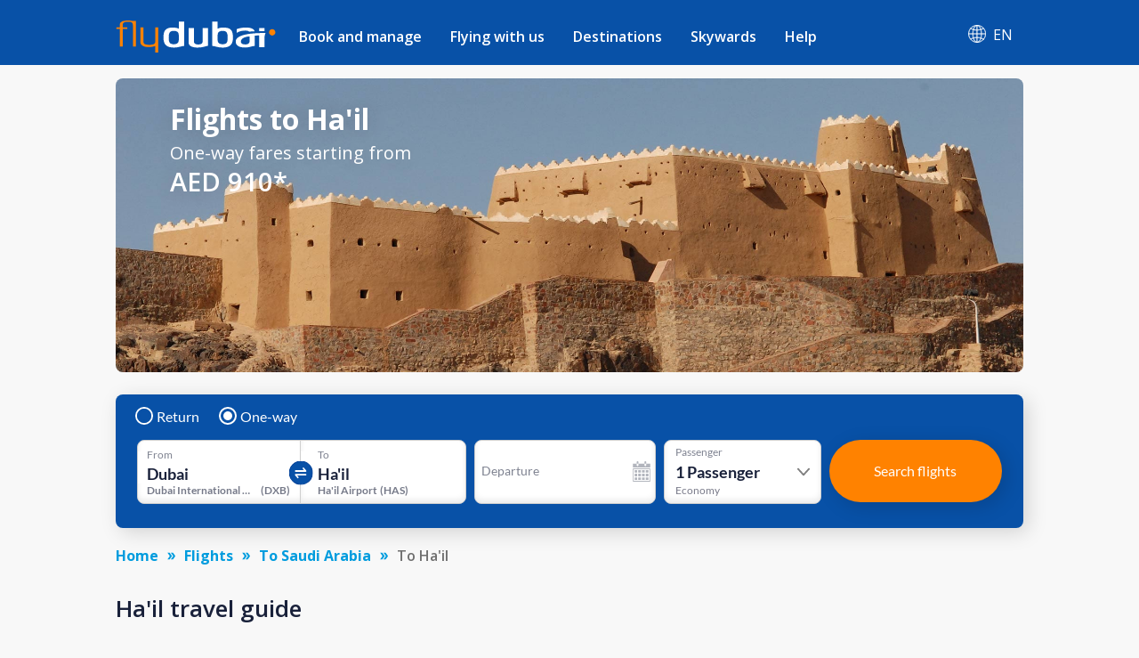

--- FILE ---
content_type: text/html; charset=utf-8
request_url: https://www.flydubai.com/en-ae/flights-to-hail/
body_size: 49162
content:
<!DOCTYPE html><html lang="en" dir="ltr"><head><meta charSet="utf-8"/><meta name="viewport" content="width=device-width"/><script type="application/ld+json">{"@context":"https://schema.org","@type":"Product","name":"Flights to Ha'il (HAS) starting at AED 910 - flydubai","offers":{"@type":"AggregateOffer","lowPrice":910,"priceCurrency":"AED"}}</script><meta name="server" content="43"/><meta name="google" content="notranslate"/><script>
          (function(w,d,s,l,i){w[l]=w[l]||[];w[l].push({'gtm.start':
          new Date().getTime(),event:'gtm.js'});var f=d.getElementsByTagName(s)[0],
          j=d.createElement(s),dl=l!='dataLayer'?'&l='+l:'';j.async=true;j.src=
          'https://www.googletagmanager.com/gtm.js?id='+i+dl;f.parentNode.insertBefore(j,f);
          })(window,document,'script','dataLayer','GTM-PZ8N66');          
        </script><link rel="icon" type="image/x-icon" href="/static/images/apple-touch-icon.png"/><link rel="icon" type="image/png" sizes="16x16" href="/static/images/favicon-16x16.png"/><link rel="icon" type="image/png" sizes="32x32" href="/static/images/favicon-32x32.png"/><link rel="manifest" href="/static/manifest.json"/><link href="/system/css/frutigar-font.css" rel="stylesheet"/><link rel="stylesheet" data-href="https://fonts.googleapis.com/css?family=Open+Sans:400,600,700&amp;subset=cyrillic" data-optimized-fonts="true"/><link href="https://cdnjs.cloudflare.com/ajax/libs/font-awesome/6.7.2/css/all.min.css" rel="stylesheet"/><title>Flights to Ha&#x27;il (HAS) starting at AED 910 - flydubai</title><link rel="canonical" href="https://www.flydubai.com/en-ae/flights-to-hail/"/><meta name="description" content="Book flights to Ha&#x27;il (HAS) from AED 910 one-way on flydubai. Find information on one-way, return, direct flights fares &amp; cheapest month to fly to Ha&#x27;il." property="og:description"/><meta name="keywords" content="Book Flights to Ha&#x27;il, Ha&#x27;il Flights"/><link rel="alternate" hrefLang="en-dj" href="https://www.flydubai.com/en-dj/flights-to-hail/"/><link rel="alternate" hrefLang="ar-dj" href="https://www.flydubai.com/ar-dj/flights-to-hail/"/><link rel="alternate" hrefLang="ru-dj" href="https://www.flydubai.com/ru-dj/flights-to-hail/"/><link rel="alternate" hrefLang="en-er" href="https://www.flydubai.com/en-er/flights-to-hail/"/><link rel="alternate" hrefLang="ar-er" href="https://www.flydubai.com/ar-er/flights-to-hail/"/><link rel="alternate" hrefLang="ru-er" href="https://www.flydubai.com/ru-er/flights-to-hail/"/><link rel="alternate" hrefLang="en-et" href="https://www.flydubai.com/en-et/flights-to-hail/"/><link rel="alternate" hrefLang="ar-et" href="https://www.flydubai.com/ar-et/flights-to-hail/"/><link rel="alternate" hrefLang="ru-et" href="https://www.flydubai.com/ru-et/flights-to-hail/"/><link rel="alternate" hrefLang="en-ke" href="https://www.flydubai.com/en-ke/flights-to-hail/"/><link rel="alternate" hrefLang="ar-ke" href="https://www.flydubai.com/ar-ke/flights-to-hail/"/><link rel="alternate" hrefLang="ru-ke" href="https://www.flydubai.com/ru-ke/flights-to-hail/"/><link rel="alternate" hrefLang="en-so" href="https://www.flydubai.com/en-so/flights-to-hail/"/><link rel="alternate" hrefLang="ar-so" href="https://www.flydubai.com/ar-so/flights-to-hail/"/><link rel="alternate" hrefLang="ru-so" href="https://www.flydubai.com/ru-so/flights-to-hail/"/><link rel="alternate" hrefLang="en-tz" href="https://www.flydubai.com/en-tz/flights-to-hail/"/><link rel="alternate" hrefLang="ar-tz" href="https://www.flydubai.com/ar-tz/flights-to-hail/"/><link rel="alternate" hrefLang="ru-tz" href="https://www.flydubai.com/ru-tz/flights-to-hail/"/><link rel="alternate" hrefLang="en-ug" href="https://www.flydubai.com/en-ug/flights-to-hail/"/><link rel="alternate" hrefLang="ar-ug" href="https://www.flydubai.com/ar-ug/flights-to-hail/"/><link rel="alternate" hrefLang="ru-ug" href="https://www.flydubai.com/ru-ug/flights-to-hail/"/><link rel="alternate" hrefLang="en-am" href="https://www.flydubai.com/en-am/flights-to-hail/"/><link rel="alternate" hrefLang="ar-am" href="https://www.flydubai.com/ar-am/flights-to-hail/"/><link rel="alternate" hrefLang="ru-am" href="https://www.flydubai.com/ru-am/flights-to-hail/"/><link rel="alternate" hrefLang="en-az" href="https://www.flydubai.com/en-az/flights-to-hail/"/><link rel="alternate" hrefLang="ar-az" href="https://www.flydubai.com/ar-az/flights-to-hail/"/><link rel="alternate" hrefLang="ru-az" href="https://www.flydubai.com/ru-az/flights-to-hail/"/><link rel="alternate" hrefLang="en-kz" href="https://www.flydubai.com/en-kz/flights-to-hail/"/><link rel="alternate" hrefLang="ar-kz" href="https://www.flydubai.com/ar-kz/flights-to-hail/"/><link rel="alternate" hrefLang="ru-kz" href="https://www.flydubai.com/ru-kz/flights-to-hail/"/><link rel="alternate" hrefLang="en-kg" href="https://www.flydubai.com/en-kg/flights-to-hail/"/><link rel="alternate" hrefLang="ar-kg" href="https://www.flydubai.com/ar-kg/flights-to-hail/"/><link rel="alternate" hrefLang="ru-kg" href="https://www.flydubai.com/ru-kg/flights-to-hail/"/><link rel="alternate" hrefLang="en-tj" href="https://www.flydubai.com/en-tj/flights-to-hail/"/><link rel="alternate" hrefLang="ar-tj" href="https://www.flydubai.com/ar-tj/flights-to-hail/"/><link rel="alternate" hrefLang="ru-tj" href="https://www.flydubai.com/ru-tj/flights-to-hail/"/><link rel="alternate" hrefLang="en-tm" href="https://www.flydubai.com/en-tm/flights-to-hail/"/><link rel="alternate" hrefLang="ar-tm" href="https://www.flydubai.com/ar-tm/flights-to-hail/"/><link rel="alternate" hrefLang="ru-tm" href="https://www.flydubai.com/ru-tm/flights-to-hail/"/><link rel="alternate" hrefLang="en-uz" href="https://www.flydubai.com/en-uz/flights-to-hail/"/><link rel="alternate" hrefLang="ar-uz" href="https://www.flydubai.com/ar-uz/flights-to-hail/"/><link rel="alternate" hrefLang="ru-uz" href="https://www.flydubai.com/ru-uz/flights-to-hail/"/><link rel="alternate" hrefLang="en-al" href="https://www.flydubai.com/en-al/flights-to-hail/"/><link rel="alternate" hrefLang="ar-al" href="https://www.flydubai.com/ar-al/flights-to-hail/"/><link rel="alternate" hrefLang="ru-al" href="https://www.flydubai.com/ru-al/flights-to-hail/"/><link rel="alternate" hrefLang="en-at" href="https://www.flydubai.com/en-at/flights-to-hail/"/><link rel="alternate" hrefLang="ar-at" href="https://www.flydubai.com/ar-at/flights-to-hail/"/><link rel="alternate" hrefLang="ru-at" href="https://www.flydubai.com/ru-at/flights-to-hail/"/><link rel="alternate" hrefLang="en-by" href="https://www.flydubai.com/en-by/flights-to-hail/"/><link rel="alternate" hrefLang="ar-by" href="https://www.flydubai.com/ar-by/flights-to-hail/"/><link rel="alternate" hrefLang="ru-by" href="https://www.flydubai.com/ru-by/flights-to-hail/"/><link rel="alternate" hrefLang="en-ba" href="https://www.flydubai.com/en-ba/flights-to-hail/"/><link rel="alternate" hrefLang="ar-ba" href="https://www.flydubai.com/ar-ba/flights-to-hail/"/><link rel="alternate" hrefLang="ru-ba" href="https://www.flydubai.com/ru-ba/flights-to-hail/"/><link rel="alternate" hrefLang="en-bg" href="https://www.flydubai.com/en-bg/flights-to-hail/"/><link rel="alternate" hrefLang="ar-bg" href="https://www.flydubai.com/ar-bg/flights-to-hail/"/><link rel="alternate" hrefLang="ru-bg" href="https://www.flydubai.com/ru-bg/flights-to-hail/"/><link rel="alternate" hrefLang="en-hr" href="https://www.flydubai.com/en-hr/flights-to-hail/"/><link rel="alternate" hrefLang="ar-hr" href="https://www.flydubai.com/ar-hr/flights-to-hail/"/><link rel="alternate" hrefLang="ru-hr" href="https://www.flydubai.com/ru-hr/flights-to-hail/"/><link rel="alternate" hrefLang="en-cz" href="https://www.flydubai.com/en-cz/flights-to-hail/"/><link rel="alternate" hrefLang="ar-cz" href="https://www.flydubai.com/ar-cz/flights-to-hail/"/><link rel="alternate" hrefLang="ru-cz" href="https://www.flydubai.com/ru-cz/flights-to-hail/"/><link rel="alternate" hrefLang="en-ge" href="https://www.flydubai.com/en-ge/flights-to-hail/"/><link rel="alternate" hrefLang="ar-ge" href="https://www.flydubai.com/ar-ge/flights-to-hail/"/><link rel="alternate" hrefLang="ru-ge" href="https://www.flydubai.com/ru-ge/flights-to-hail/"/><link rel="alternate" hrefLang="en-gr" href="https://www.flydubai.com/en-gr/flights-to-hail/"/><link rel="alternate" hrefLang="ar-gr" href="https://www.flydubai.com/ar-gr/flights-to-hail/"/><link rel="alternate" hrefLang="ru-gr" href="https://www.flydubai.com/ru-gr/flights-to-hail/"/><link rel="alternate" hrefLang="en-hu" href="https://www.flydubai.com/en-hu/flights-to-hail/"/><link rel="alternate" hrefLang="ar-hu" href="https://www.flydubai.com/ar-hu/flights-to-hail/"/><link rel="alternate" hrefLang="ru-hu" href="https://www.flydubai.com/ru-hu/flights-to-hail/"/><link rel="alternate" hrefLang="en-it" href="https://www.flydubai.com/en-it/flights-to-hail/"/><link rel="alternate" hrefLang="ar-it" href="https://www.flydubai.com/ar-it/flights-to-hail/"/><link rel="alternate" hrefLang="ru-it" href="https://www.flydubai.com/ru-it/flights-to-hail/"/><link rel="alternate" hrefLang="en-lv" href="https://www.flydubai.com/en-lv/flights-to-hail/"/><link rel="alternate" hrefLang="ar-lv" href="https://www.flydubai.com/ar-lv/flights-to-hail/"/><link rel="alternate" hrefLang="ru-lv" href="https://www.flydubai.com/ru-lv/flights-to-hail/"/><link rel="alternate" hrefLang="en-lt" href="https://www.flydubai.com/en-lt/flights-to-hail/"/><link rel="alternate" hrefLang="ar-lt" href="https://www.flydubai.com/ar-lt/flights-to-hail/"/><link rel="alternate" hrefLang="ru-lt" href="https://www.flydubai.com/ru-lt/flights-to-hail/"/><link rel="alternate" hrefLang="en-md" href="https://www.flydubai.com/en-md/flights-to-hail/"/><link rel="alternate" hrefLang="ar-md" href="https://www.flydubai.com/ar-md/flights-to-hail/"/><link rel="alternate" hrefLang="ru-md" href="https://www.flydubai.com/ru-md/flights-to-hail/"/><link rel="alternate" hrefLang="en-me" href="https://www.flydubai.com/en-me/flights-to-hail/"/><link rel="alternate" hrefLang="ar-me" href="https://www.flydubai.com/ar-me/flights-to-hail/"/><link rel="alternate" hrefLang="ru-me" href="https://www.flydubai.com/ru-me/flights-to-hail/"/><link rel="alternate" hrefLang="en-pl" href="https://www.flydubai.com/en-pl/flights-to-hail/"/><link rel="alternate" hrefLang="ar-pl" href="https://www.flydubai.com/ar-pl/flights-to-hail/"/><link rel="alternate" hrefLang="ru-pl" href="https://www.flydubai.com/ru-pl/flights-to-hail/"/><link rel="alternate" hrefLang="en-ro" href="https://www.flydubai.com/en-ro/flights-to-hail/"/><link rel="alternate" hrefLang="ar-ro" href="https://www.flydubai.com/ar-ro/flights-to-hail/"/><link rel="alternate" hrefLang="ru-ro" href="https://www.flydubai.com/ru-ro/flights-to-hail/"/><link rel="alternate" hrefLang="en-ru" href="https://www.flydubai.com/en-ru/flights-to-hail/"/><link rel="alternate" hrefLang="ar-ru" href="https://www.flydubai.com/ar-ru/flights-to-hail/"/><link rel="alternate" hrefLang="ru-ru" href="https://www.flydubai.com/ru-ru/flights-to-hail/"/><link rel="alternate" hrefLang="en-rs" href="https://www.flydubai.com/en-rs/flights-to-hail/"/><link rel="alternate" hrefLang="ar-rs" href="https://www.flydubai.com/ar-rs/flights-to-hail/"/><link rel="alternate" hrefLang="ru-rs" href="https://www.flydubai.com/ru-rs/flights-to-hail/"/><link rel="alternate" hrefLang="en-si" href="https://www.flydubai.com/en-si/flights-to-hail/"/><link rel="alternate" hrefLang="ar-si" href="https://www.flydubai.com/ar-si/flights-to-hail/"/><link rel="alternate" hrefLang="ru-si" href="https://www.flydubai.com/ru-si/flights-to-hail/"/><link rel="alternate" hrefLang="en-ch" href="https://www.flydubai.com/en-ch/flights-to-hail/"/><link rel="alternate" hrefLang="ar-ch" href="https://www.flydubai.com/ar-ch/flights-to-hail/"/><link rel="alternate" hrefLang="ru-ch" href="https://www.flydubai.com/ru-ch/flights-to-hail/"/><link rel="alternate" hrefLang="en-tr" href="https://www.flydubai.com/en-tr/flights-to-hail/"/><link rel="alternate" hrefLang="ar-tr" href="https://www.flydubai.com/ar-tr/flights-to-hail/"/><link rel="alternate" hrefLang="ru-tr" href="https://www.flydubai.com/ru-tr/flights-to-hail/"/><link rel="alternate" hrefLang="en-af" href="https://www.flydubai.com/en-af/flights-to-hail/"/><link rel="alternate" hrefLang="ar-af" href="https://www.flydubai.com/ar-af/flights-to-hail/"/><link rel="alternate" hrefLang="ru-af" href="https://www.flydubai.com/ru-af/flights-to-hail/"/><link rel="alternate" hrefLang="en-bd" href="https://www.flydubai.com/en-bd/flights-to-hail/"/><link rel="alternate" hrefLang="ar-bd" href="https://www.flydubai.com/ar-bd/flights-to-hail/"/><link rel="alternate" hrefLang="ru-bd" href="https://www.flydubai.com/ru-bd/flights-to-hail/"/><link rel="alternate" hrefLang="en-in" href="https://www.flydubai.com/en-in/flights-to-hail/"/><link rel="alternate" hrefLang="ar-in" href="https://www.flydubai.com/ar-in/flights-to-hail/"/><link rel="alternate" hrefLang="ru-in" href="https://www.flydubai.com/ru-in/flights-to-hail/"/><link rel="alternate" hrefLang="en-mv" href="https://www.flydubai.com/en-mv/flights-to-hail/"/><link rel="alternate" hrefLang="ar-mv" href="https://www.flydubai.com/ar-mv/flights-to-hail/"/><link rel="alternate" hrefLang="ru-mv" href="https://www.flydubai.com/ru-mv/flights-to-hail/"/><link rel="alternate" hrefLang="en-np" href="https://www.flydubai.com/en-np/flights-to-hail/"/><link rel="alternate" hrefLang="ar-np" href="https://www.flydubai.com/ar-np/flights-to-hail/"/><link rel="alternate" hrefLang="ru-np" href="https://www.flydubai.com/ru-np/flights-to-hail/"/><link rel="alternate" hrefLang="en-pk" href="https://www.flydubai.com/en-pk/flights-to-hail/"/><link rel="alternate" hrefLang="ar-pk" href="https://www.flydubai.com/ar-pk/flights-to-hail/"/><link rel="alternate" hrefLang="ru-pk" href="https://www.flydubai.com/ru-pk/flights-to-hail/"/><link rel="alternate" hrefLang="en-lk" href="https://www.flydubai.com/en-lk/flights-to-hail/"/><link rel="alternate" hrefLang="ar-lk" href="https://www.flydubai.com/ar-lk/flights-to-hail/"/><link rel="alternate" hrefLang="ru-lk" href="https://www.flydubai.com/ru-lk/flights-to-hail/"/><link rel="alternate" hrefLang="en-bh" href="https://www.flydubai.com/en-bh/flights-to-hail/"/><link rel="alternate" hrefLang="ar-bh" href="https://www.flydubai.com/ar-bh/flights-to-hail/"/><link rel="alternate" hrefLang="ru-bh" href="https://www.flydubai.com/ru-bh/flights-to-hail/"/><link rel="alternate" hrefLang="en-eg" href="https://www.flydubai.com/en-eg/flights-to-hail/"/><link rel="alternate" hrefLang="ar-eg" href="https://www.flydubai.com/ar-eg/flights-to-hail/"/><link rel="alternate" hrefLang="ru-eg" href="https://www.flydubai.com/ru-eg/flights-to-hail/"/><link rel="alternate" hrefLang="en-ir" href="https://www.flydubai.com/en-ir/flights-to-hail/"/><link rel="alternate" hrefLang="ar-ir" href="https://www.flydubai.com/ar-ir/flights-to-hail/"/><link rel="alternate" hrefLang="ru-ir" href="https://www.flydubai.com/ru-ir/flights-to-hail/"/><link rel="alternate" hrefLang="en-iq" href="https://www.flydubai.com/en-iq/flights-to-hail/"/><link rel="alternate" hrefLang="ar-iq" href="https://www.flydubai.com/ar-iq/flights-to-hail/"/><link rel="alternate" hrefLang="ru-iq" href="https://www.flydubai.com/ru-iq/flights-to-hail/"/><link rel="alternate" hrefLang="en-il" href="https://www.flydubai.com/en-il/flights-to-hail/"/><link rel="alternate" hrefLang="ar-il" href="https://www.flydubai.com/ar-il/flights-to-hail/"/><link rel="alternate" hrefLang="ru-il" href="https://www.flydubai.com/ru-il/flights-to-hail/"/><link rel="alternate" hrefLang="en-jo" href="https://www.flydubai.com/en-jo/flights-to-hail/"/><link rel="alternate" hrefLang="ar-jo" href="https://www.flydubai.com/ar-jo/flights-to-hail/"/><link rel="alternate" hrefLang="ru-jo" href="https://www.flydubai.com/ru-jo/flights-to-hail/"/><link rel="alternate" hrefLang="en-kw" href="https://www.flydubai.com/en-kw/flights-to-hail/"/><link rel="alternate" hrefLang="ar-kw" href="https://www.flydubai.com/ar-kw/flights-to-hail/"/><link rel="alternate" hrefLang="ru-kw" href="https://www.flydubai.com/ru-kw/flights-to-hail/"/><link rel="alternate" hrefLang="en-lb" href="https://www.flydubai.com/en-lb/flights-to-hail/"/><link rel="alternate" hrefLang="ar-lb" href="https://www.flydubai.com/ar-lb/flights-to-hail/"/><link rel="alternate" hrefLang="ru-lb" href="https://www.flydubai.com/ru-lb/flights-to-hail/"/><link rel="alternate" hrefLang="en-om" href="https://www.flydubai.com/en-om/flights-to-hail/"/><link rel="alternate" hrefLang="ar-om" href="https://www.flydubai.com/ar-om/flights-to-hail/"/><link rel="alternate" hrefLang="ru-om" href="https://www.flydubai.com/ru-om/flights-to-hail/"/><link rel="alternate" hrefLang="en-qa" href="https://www.flydubai.com/en-qa/flights-to-hail/"/><link rel="alternate" hrefLang="ar-qa" href="https://www.flydubai.com/ar-qa/flights-to-hail/"/><link rel="alternate" hrefLang="ru-qa" href="https://www.flydubai.com/ru-qa/flights-to-hail/"/><link rel="alternate" hrefLang="en-sa" href="https://www.flydubai.com/en-sa/flights-to-hail/"/><link rel="alternate" hrefLang="ar-sa" href="https://www.flydubai.com/ar-sa/flights-to-hail/"/><link rel="alternate" hrefLang="ru-sa" href="https://www.flydubai.com/ru-sa/flights-to-hail/"/><link rel="alternate" hrefLang="en-sy" href="https://www.flydubai.com/en-sy/flights-to-hail/"/><link rel="alternate" hrefLang="ar-sy" href="https://www.flydubai.com/ar-sy/flights-to-hail/"/><link rel="alternate" hrefLang="ru-sy" href="https://www.flydubai.com/ru-sy/flights-to-hail/"/><link rel="alternate" hrefLang="en-ae" href="https://www.flydubai.com/en-ae/flights-to-hail/"/><link rel="alternate" hrefLang="ar-ae" href="https://www.flydubai.com/ar-ae/flights-to-hail/"/><link rel="alternate" hrefLang="ru-ae" href="https://www.flydubai.com/ru-ae/flights-to-hail/"/><link rel="alternate" hrefLang="en-my" href="https://www.flydubai.com/en-my/flights-to-hail/"/><link rel="alternate" hrefLang="ar-my" href="https://www.flydubai.com/ar-my/flights-to-hail/"/><link rel="alternate" hrefLang="ru-my" href="https://www.flydubai.com/ru-my/flights-to-hail/"/><link rel="alternate" hrefLang="en-th" href="https://www.flydubai.com/en-th/flights-to-hail/"/><link rel="alternate" hrefLang="ar-th" href="https://www.flydubai.com/ar-th/flights-to-hail/"/><link rel="alternate" hrefLang="ru-th" href="https://www.flydubai.com/ru-th/flights-to-hail/"/><meta name="robots" content="index, follow"/><meta name="next-head-count" content="192"/><link rel="preload" href="/_next/static/css/a60312ce4869a931.css" as="style"/><link rel="stylesheet" href="/_next/static/css/a60312ce4869a931.css" data-n-p=""/><noscript data-n-css=""></noscript><script defer="" nomodule="" src="/_next/static/chunks/polyfills-78c92fac7aa8fdd8.js"></script><script src="/_next/static/chunks/webpack-9e02bea67e589c5a.js" defer=""></script><script src="/_next/static/chunks/framework-ecc4130bc7a58a64.js" defer=""></script><script src="/_next/static/chunks/main-6d859fc7118b3025.js" defer=""></script><script src="/_next/static/chunks/pages/_app-96ededbbb9f1d568.js" defer=""></script><script src="/_next/static/chunks/75fc9c18-677b9b304ed99070.js" defer=""></script><script src="/_next/static/chunks/693-d0b60a6d27fd440a.js" defer=""></script><script src="/_next/static/chunks/pages/%5Blang%5D/%5B...query%5D-44166b0c9ebe50ec.js" defer=""></script><script src="/_next/static/6PouQdVn9DA3rAiQgFndg/_buildManifest.js" defer=""></script><script src="/_next/static/6PouQdVn9DA3rAiQgFndg/_ssgManifest.js" defer=""></script><style id="__jsx-97884331">body{font-family:'Open Sans',sans-serif;margin:0 !important;-webkit-text-size-adjust:100%;background-color:#f8f8f8 !important;}body:lang(ar){font-family:Frutiger;}h2{margin:0;}</style><style data-styled="" data-styled-version="6.1.12">.grjJDp{text-decoration:none;color:#fff;}/*!sc*/
data-styled.g1[id="link__LinkWrap-sc-jd2pox-0"]{content:"grjJDp,"}/*!sc*/
.gFNgBz{height:23px;padding:6px 10px;background:#6f5091;border-radius:40px;color:#fff;font-size:9px;display:inline-block;}/*!sc*/
data-styled.g2[id="link__LinkTag-sc-jd2pox-1"]{content:"gFNgBz,"}/*!sc*/
.fIAYjW{width:100%;color:#d8d8d8;}/*!sc*/
.fIAYjW a{color:#fff;font-size:0.9em;font-weight:400;text-decoration:none;display:flex;align-items:center;}/*!sc*/
.fIAYjW .socialLinkItem:lang(ar){padding-left:40px;padding-right:0;}/*!sc*/
data-styled.g4[id="footerDesktop__FooterWrap-sc-1lk1twn-0"]{content:"fIAYjW,"}/*!sc*/
.dyzVXd{width:100%;background:#0851a7;padding:35px 0;min-height:147px;}/*!sc*/
data-styled.g5[id="footerDesktop__FooterWrapRowOne-sc-1lk1twn-1"]{content:"dyzVXd,"}/*!sc*/
.gdQuCF{width:100%;background:#06449a;padding:20px 0;align-items:center;justify-content:center;display:flex;}/*!sc*/
data-styled.g6[id="footerDesktop__FooterWrapRowTwo-sc-1lk1twn-2"]{content:"gdQuCF,"}/*!sc*/
.bTbDhJ{width:100%;margin:0 auto;display:flex;justify-content:space-between;}/*!sc*/
@media (min-width:576px){.bTbDhJ{max-width:540px;}}/*!sc*/
@media (min-width:768px){.bTbDhJ{max-width:720px;}}/*!sc*/
@media (min-width:992px){.bTbDhJ{max-width:960px;}}/*!sc*/
@media (min-width:1200px){.bTbDhJ{max-width:1020px;}}/*!sc*/
data-styled.g7[id="footerDesktop__OuterContainer-sc-1lk1twn-3"]{content:"bTbDhJ,"}/*!sc*/
.ghlpoO{width:100%;margin:0 auto;display:flex;justify-content:center;}/*!sc*/
@media (min-width:576px){.ghlpoO{max-width:540px;}}/*!sc*/
@media (min-width:768px){.ghlpoO{max-width:720px;}}/*!sc*/
@media (min-width:992px){.ghlpoO{max-width:960px;}}/*!sc*/
@media (min-width:1200px){.ghlpoO{max-width:1020px;}}/*!sc*/
.ghlpoO div:last-child{padding-right:0!important;padding-left:0!important;}/*!sc*/
data-styled.g8[id="footerDesktop__SocialLinksContainer-sc-1lk1twn-4"]{content:"ghlpoO,"}/*!sc*/
.sURVl{width:30%;display:flex;flex-direction:column;position:relative;height:100%;font-size:0.9em;font-weight:400;}/*!sc*/
@media (max-width:768px){.sURVl:lang(ru),.sURVl:lang(en){width:25%;}}/*!sc*/
data-styled.g9[id="footerDesktop__PolicyInfoWrap-sc-1lk1twn-5"]{content:"sURVl,"}/*!sc*/
.eTrHnm{width:70%;display:flex;justify-content:space-between;}/*!sc*/
@media (max-width:768px){.eTrHnm:lang(ru),.eTrHnm:lang(en){width:75%;}}/*!sc*/
data-styled.g10[id="footerDesktop__LinksWrap-sc-1lk1twn-6"]{content:"eTrHnm,"}/*!sc*/
.bRNjnt{display:flex;width:16%;flex-direction:column;margin-right:3%;}/*!sc*/
.bRNjnt:lang(ar){margin-right:0;margin-left:3%;}/*!sc*/
@media (max-width:768px){.bRNjnt:lang(ru),.bRNjnt:lang(en){width:18%;margin-right:1%;}}/*!sc*/
data-styled.g11[id="footerDesktop__LinksInnerWrap-sc-1lk1twn-7"]{content:"bRNjnt,"}/*!sc*/
.YGCXR{width:99%;padding:8px 0.5%;display:flex;}/*!sc*/
.YGCXR span{display:inline-block;}/*!sc*/
.YGCXR span a{font-size:14.4px;font-weight:400;word-break:break-word;}/*!sc*/
data-styled.g12[id="footerDesktop__LinksTextWrap-sc-1lk1twn-8"]{content:"YGCXR,"}/*!sc*/
.hfwUyN{width:100%;}/*!sc*/
data-styled.g13[id="footerDesktop__LogoContainer-sc-1lk1twn-9"]{content:"hfwUyN,"}/*!sc*/
.hVDYJU{width:100%;position:absolute;top:45px;font-size:12.4445px;font-weight:400;letter-spacing:0.25;color:#fff;}/*!sc*/
@media (max-width:768px){.hVDYJU:lang(ru),.hVDYJU:lang(en){top:41px;}}/*!sc*/
data-styled.g14[id="footerDesktop__Copyright-sc-1lk1twn-10"]{content:"hVDYJU,"}/*!sc*/
.dfjhTS{position:absolute;top:76px;}/*!sc*/
.dfjhTS a{font-size:14.4px;font-weight:normal;}/*!sc*/
.dfjhTS.policy1{top:111px;}/*!sc*/
data-styled.g15[id="footerDesktop__PolicyContainer-sc-1lk1twn-11"]{content:"dfjhTS,"}/*!sc*/
.eJmnLl{position:absolute;top:148px;}/*!sc*/
.eJmnLl a{font-size:14.4px;font-weight:400;}/*!sc*/
.eJmnLl:lang(ar){direction:ltr;}/*!sc*/
data-styled.g16[id="footerDesktop__ContactInfo-sc-1lk1twn-12"]{content:"eJmnLl,"}/*!sc*/
.dygDWf{display:flex;padding-right:40px;}/*!sc*/
.dygDWf:lang(ar){padding-right:0;padding-left:40px;}/*!sc*/
.dygDWf .socialIcon{font-size:15px;}/*!sc*/
data-styled.g17[id="footerDesktop__SocialLinkItem-sc-1lk1twn-13"]{content:"dygDWf,"}/*!sc*/
.fhMONg{padding-left:8px;font-size:12px;font-weight:400;}/*!sc*/
.fhMONg:lang(ar){padding-left:0;padding-right:8px;}/*!sc*/
data-styled.g18[id="footerDesktop__SocialIconText-sc-1lk1twn-14"]{content:"fhMONg,"}/*!sc*/
.eWxMKx{width:100%;color:#d8d8d8;}/*!sc*/
.eWxMKx a{color:#fff;text-decoration:none;display:flex;align-items:center;}/*!sc*/
data-styled.g19[id="footerMobile__FooterWrap-sc-ktt5j6-0"]{content:"eWxMKx,"}/*!sc*/
.fFMFSJ{background:#0851a7;}/*!sc*/
data-styled.g20[id="footerMobile__FooterWrapRowOne-sc-ktt5j6-1"]{content:"fFMFSJ,"}/*!sc*/
.rnRTm{width:100%;align-items:center;justify-content:center;display:flex;background-color:#06449a;padding:14px 0 14px 0;}/*!sc*/
.rnRTm .linkItem4{padding-right:0;}/*!sc*/
.rnRTm .linkItem4:lang(ar){padding-left:0;}/*!sc*/
.rnRTm img{width:2em;}/*!sc*/
.rnRTm div:last-child div+span{display:none;}/*!sc*/
data-styled.g21[id="footerMobile__SocialLinkWrap-sc-ktt5j6-2"]{content:"rnRTm,"}/*!sc*/
.fukvEr{width:100%;display:flex;flex-direction:column;height:100%;font-size:0.8em;font-weight:600;justify-content:center;align-items:center;margin-top:9%;padding-bottom:8px;}/*!sc*/
data-styled.g22[id="footerMobile__PolicyInfoWrap-sc-ktt5j6-3"]{content:"fukvEr,"}/*!sc*/
.cEwGtj{width:100%;display:flex;justify-content:center;font-size:14px;}/*!sc*/
.cEwGtj img{width:8.2em;}/*!sc*/
data-styled.g23[id="footerMobile__LogoContainer-sc-ktt5j6-4"]{content:"cEwGtj,"}/*!sc*/
.jwCnqQ{width:100%;font-size:16px;color:#fff;padding-top:10px;display:flex;justify-content:center;font-weight:400;line-height:1.4;}/*!sc*/
data-styled.g24[id="footerMobile__Copyright-sc-ktt5j6-5"]{content:"jwCnqQ,"}/*!sc*/
.eLfQrB{padding-top:10px;display:flex;}/*!sc*/
.eLfQrB .policy1{padding-left:13px;border-left:1px solid #fff;}/*!sc*/
.eLfQrB .policy1:lang(ar){padding-right:13px;padding-left:0;border-left:none;border-right:1px solid #fff;}/*!sc*/
.eLfQrB .policy0{padding-right:13px;}/*!sc*/
.eLfQrB .policy0:lang(ar){padding-right:0;padding-left:13px;}/*!sc*/
.eLfQrB a{color:#fff;font-size:16px;line-height:1.42;font-weight:600;}/*!sc*/
data-styled.g25[id="footerMobile__PolicyContainer-sc-ktt5j6-6"]{content:"eLfQrB,"}/*!sc*/
.gzzniM{padding-top:10px;}/*!sc*/
.gzzniM a{color:#fff;font-size:14px;}/*!sc*/
.gzzniM:lang(ar){direction:ltr;}/*!sc*/
data-styled.g26[id="footerMobile__ContactInfo-sc-ktt5j6-7"]{content:"gzzniM,"}/*!sc*/
.glwzTl{display:flex;}/*!sc*/
data-styled.g27[id="footerMobile__SocialLinkItem-sc-ktt5j6-8"]{content:"glwzTl,"}/*!sc*/
@media all and (-ms-high-contrast:none){.ccpQdP .Mui-expanded .MuiAccordionSummary-root{padding-right:6px;}.ccpQdP .Mui-expanded .MuiAccordionSummary-root:lang(ar){padding-right:36px;padding-left:6px;}}/*!sc*/
data-styled.g28[id="alldestinations__AllDestinationsWrap-sc-1mm9wi1-0"]{content:"ccpQdP,"}/*!sc*/
.glsdvI .MuiAccordionSummary-content:lang(ar){margin:12px 0 12px 25px;}/*!sc*/
.glsdvI .MuiAccordionSummary-content p:lang(ar){padding-right:0;padding-left:25px;font-family:Frutiger;}/*!sc*/
@media all and (-ms-high-contrast:none){.glsdvI .Mui-expanded .MuiAccordionSummary-root{padding-right:6px;}.glsdvI .Mui-expanded .MuiAccordionSummary-root:lang(ar){padding-right:36px;padding-left:6px;}}/*!sc*/
data-styled.g54[id="generalFaq__FaqWrap-sc-1z11dl7-0"]{content:"glsdvI,"}/*!sc*/
.lMLzy .fareDisclaimer{color:rgb(26,33,57);font-family:"Open Sans",sans-serif;font-size:14px;font-style:italic;}/*!sc*/
.lMLzy .fareDisclaimer:lang(ar){font-family:Frutiger;}/*!sc*/
.lMLzy .AlignLeft{float:left;padding:22px 22px 0px 0px;}/*!sc*/
.lMLzy .AlignRight{float:right;padding:18px 0px 0px 3px;}/*!sc*/
@media screen and (max-width:767px){.lMLzy .fareDisclaimer{color:rgb(26,33,57);font-size:14px;font-style:italic;}}/*!sc*/
data-styled.g55[id="generalInfo__FareDisclaimerWrap-sc-ipk7lc-0"]{content:"lMLzy,"}/*!sc*/
@media screen and (min-width:768px){.bNvETa .page404Wrap{padding-top:1%;}.bNvETa .page404Wrap p{margin:0;font-size:26px;font-weight:600;color:#1a2139!important;}.bNvETa .page404Wrap ul{font-size:16px;font-weight:normal;margin-bottom:0;padding-left:19px;margin-top:21px;color:#1a2139!important;}.bNvETa .page404Wrap ul:lang(ar){padding-left:0;padding-right:19px;}}/*!sc*/
@media screen and (max-width:767px){.bNvETa .page404Wrap{padding-top:3%;}.bNvETa .page404Wrap p{margin:0;font-size:16px;font-weight:600;color:#1a2139!important;}.bNvETa .page404Wrap ul{margin-bottom:0;padding-left:19px;margin-top:21px;font-size:11px;font-weight:normal;color:#1a2139!important;}.bNvETa .page404Wrap ul:lang(ar){padding-left:0;padding-right:19px;}}/*!sc*/
data-styled.g56[id="generalInfo__GeneralInfoWrap-sc-ipk7lc-1"]{content:"bNvETa,"}/*!sc*/
@media screen and (min-width:768px){.mGcPt .page404Wrap{padding-top:1%;}.mGcPt .page404Wrap p{margin:0;font-size:26px;font-weight:600;color:#1a2139!important;}.mGcPt .page404Wrap ul{font-size:16px;font-weight:normal;margin-bottom:0;padding-left:19px;margin-top:21px;color:#1a2139!important;}.mGcPt .page404Wrap ul:lang(ar){padding-left:0;padding-right:19px;}}/*!sc*/
@media screen and (max-width:767px){.mGcPt .page404Wrap{padding-top:3%;}.mGcPt .page404Wrap p{margin:0;font-size:16px;font-weight:600;color:#1a2139!important;}.mGcPt .page404Wrap ul{margin-bottom:0;padding-left:19px;margin-top:21px;font-size:11px;font-weight:normal;color:#1a2139!important;}.mGcPt .page404Wrap ul:lang(ar){padding-left:0;padding-right:19px;}}/*!sc*/
data-styled.g58[id="dynamicInfo__DynamicInfoWrap-sc-1piy80p-1"]{content:"mGcPt,"}/*!sc*/
.cwoUUE{box-shadow:0 3px 6px 0 rgba(0,0,0,0.1);background-color:#fff;border-radius:10px;padding-bottom:20px;}/*!sc*/
@media(max-width:767px){.cwoUUE :not(:last-child){margin-bottom:16px;}}/*!sc*/
data-styled.g59[id="additionalInformationCardItem__Cardwrapp-sc-1l8j39c-0"]{content:"cwoUUE,"}/*!sc*/
.kjZpQU{display:block;}/*!sc*/
data-styled.g60[id="additionalInformationCardItem__Addinfowrapp-sc-1l8j39c-1"]{content:"kjZpQU,"}/*!sc*/
.jGELcM{padding:20px 33px;}/*!sc*/
@media(min-width:768px){.jGELcM{min-height:165px;}.jGELcM:lang(ru){min-height:185px;}.jGELcM:lang(ar){min-height:150px;}}/*!sc*/
@media(min-width:992px){.jGELcM{min-height:130px;}.jGELcM:lang(ru){min-height:170px;}.jGELcM:lang(ar){min-height:145px;}}/*!sc*/
data-styled.g61[id="additionalInformationCardItem__Detailwrapp-sc-1l8j39c-2"]{content:"jGELcM,"}/*!sc*/
@media(min-width:768px){.fhCAVB{height:40px;}}/*!sc*/
.fhCAVB a{color:#009cde;border:1px solid #009cde;padding:10px 35px;border-radius:4px;margin:0;font-weight:600;font-size:14px;text-decoration:none;display:inline-block;margin-left:33px;}/*!sc*/
.fhCAVB a:lang(ar){margin-left:0px;margin-right:33px;padding:10px 45px;}/*!sc*/
.fhCAVB a:lang(ru){padding:8px 25px;}/*!sc*/
@media(max-width:767px){.fhCAVB a{padding:10px 60px;}.fhCAVB a:lang(ru){padding:10px 60px;}}/*!sc*/
@media(min-width:768px){.fhCAVB a{position:absolute;bottom:20px;}}/*!sc*/
@media(max-width:320px){.fhCAVB a{padding:10px 50px;}.fhCAVB a:lang(ru){padding:10px 30px;}}/*!sc*/
data-styled.g62[id="additionalInformationCardItem__InfoCtawrapp-sc-1l8j39c-3"]{content:"fhCAVB,"}/*!sc*/
.jrTUZx{margin:15px 0px 20px 0px;}/*!sc*/
data-styled.g63[id="additionalInformation__AdditionalInfoContainer-sc-yl9ksw-0"]{content:"jrTUZx,"}/*!sc*/
.bmGtVY{position:relative;}/*!sc*/
@media screen and (min-width:768px){.bmGtVY .page404Wrap{padding-top:1%;}.bmGtVY .page404Wrap p{margin:0;font-size:26px;font-weight:600;color:#1a2139!important;}.bmGtVY .page404Wrap ul{font-size:16px;font-weight:normal;margin-bottom:0;padding-left:19px;margin-top:21px;color:#1a2139!important;}.bmGtVY .page404Wrap ul:lang(ar){padding-left:0;padding-right:19px;}}/*!sc*/
@media screen and (max-width:768px){.bmGtVY .page404Wrap{padding-top:3%;}.bmGtVY .page404Wrap p{margin:0;font-size:16px;font-weight:600;color:#1a2139!important;}.bmGtVY .page404Wrap ul{margin-bottom:0;padding-left:19px;margin-top:21px;font-size:11px;font-weight:normal;color:#1a2139!important;}.bmGtVY .page404Wrap ul:lang(ar){padding-left:0;padding-right:19px;}}/*!sc*/
data-styled.g64[id="additionalInformation__AdditionalInformationWrap-sc-yl9ksw-1"]{content:"bmGtVY,"}/*!sc*/
.ocUYR{font-size:26px;color:#1c2a50;line-height:1.38;font-weight:600;padding:12px 0 0 0;font-style:normal;-webkit-letter-spacing:normal;-moz-letter-spacing:normal;-ms-letter-spacing:normal;letter-spacing:normal;}/*!sc*/
@media screen and (min-width:768px){.ocUYR{text-align:center;}}/*!sc*/
data-styled.g65[id="additionalInformation__TitleWrap-sc-yl9ksw-2"]{content:"ocUYR,"}/*!sc*/
.dPdZzV{font-size:15px;font-weight:normal;font-stretch:normal;font-style:normal;line-height:1.63;letter-spacing:normal;color:#19213a;}/*!sc*/
@media screen and (min-width:768px){.dPdZzV{text-align:center;}}/*!sc*/
@media screen and (max-width:768px){.dPdZzV{font-size:13px;}}/*!sc*/
data-styled.g66[id="additionalInformation__SubTitleWrap-sc-yl9ksw-3"]{content:"dPdZzV,"}/*!sc*/
.cqmJvM{font-size:26px;color:#1c2a50;line-height:1.38;font-weight:600;padding:12px 0 23px 0;font-style:normal;letter-spacing:normal;}/*!sc*/
.cqmJvM.page404Title{font-size:26px;font-weight:600;}/*!sc*/
@media (max-width:767px){.cqmJvM{font-size:20px;line-height:1.38;padding:12px 0 18px 0;}.cqmJvM.page404Title{font-size:16px;font-weight:600;}}/*!sc*/
.cqmJvM.subtitlePadding{padding:12px 0 12px 0;}/*!sc*/
data-styled.g96[id="h2Title__TitleWrap-sc-1x5tmy3-0"]{content:"cqmJvM,"}/*!sc*/
.iJvcLT{width:100%;font-size:16px;margin-top:6px;}/*!sc*/
.iJvcLT ul{margin:0;}/*!sc*/
.iJvcLT .countryData span{display:flex;}/*!sc*/
.iJvcLT .countryData:hover{background-color:#2f67aa;color:#fff;border-top-left-radius:8px;border-top-right-radius:8px;box-shadow:0 2px 6px 0 rgba(0,0,0,0.21);}/*!sc*/
.iJvcLT .countryData:hover span{filter:brightness(10);}/*!sc*/
.iJvcLT .countryData:hover .subMenuDivItem{display:flex;}/*!sc*/
@media (max-width:1024px){.iJvcLT{width:100%;}}/*!sc*/
data-styled.g162[id="headerDesktop__HeaderContainer-sc-1m94cf2-0"]{content:"iJvcLT,"}/*!sc*/
.jwTRGf{width:100%;display:flex;display-direction:column;align-items:center;position:relative;}/*!sc*/
@media (min-width:1024px){.jwTRGf{padding:12px 0 4px 0;}.jwTRGf:lang(ru){padding:8px 0 0px 0;}}/*!sc*/
@media (min-width:1200px){.jwTRGf{padding:8px 0 0px 0;}}/*!sc*/
data-styled.g163[id="headerDesktop__ItemContainer-sc-1m94cf2-1"]{content:"jwTRGf,"}/*!sc*/
.bDlNBL{width:180px;}/*!sc*/
.bDlNBL img{width:180px;}/*!sc*/
@media (max-width:1024px){.bDlNBL{width:20%;}}/*!sc*/
data-styled.g164[id="headerDesktop__HeaderLabael-sc-1m94cf2-2"]{content:"bDlNBL,"}/*!sc*/
.fxstYG{z-index:1000;padding-left:10px;}/*!sc*/
.fxstYG:lang(ar){padding-right:15px;padding-left:0;}/*!sc*/
.fxstYG:lang(ru){padding-left:0;}/*!sc*/
.fxstYG >ul>li>a{padding:16px 16px 21px 16px;}/*!sc*/
.fxstYG >ul>li>a:lang(ar){padding:16px 16px 21px 16px;}/*!sc*/
.fxstYG >ul>li>a:lang(ru){padding:16px 16px 21px 16px;}/*!sc*/
.fxstYG >ul>li{padding:0!important;}/*!sc*/
.fxstYG ul{display:flex;width:100%;margin:0;padding:0;justify-content:space-between;}/*!sc*/
.fxstYG ul li{display:flex;position:initial;list-style:none;padding:1em 1em;font-size:1em;font-weight:600;font-stretch:normal;font-style:normal;}/*!sc*/
.fxstYG ul li>a{display:flex;color:#fff;font-size:1em;}/*!sc*/
.fxstYG ul li>a:lang(ar){font-size:15px;font-weight:600;color:#fff;}/*!sc*/
.fxstYG ul>li:hover{background-color:#2f67aa;border-radius:8px 8px 0 0;color:#ff8200!important;}/*!sc*/
.fxstYG ul>li:hover >a{color:#ff8200!important;position:relative;}/*!sc*/
.fxstYG >ul>li>a:hover:before{content:"";position:absolute;width:36px;height:2px;bottom:0;left:50%;top:58px;background-color:#ff8200;transition:all .3s ease-in-out 0s;transform:translate(-50%,-50%);border-radius:5px;}/*!sc*/
.fxstYG >ul>li>a:lang(ar):hover:before{top:57.5px;}/*!sc*/
.fxstYG >ul>li>a:lang(ru):hover:before{top:46px;}/*!sc*/
.fxstYG >ul>li>a:active:before{content:"";position:absolute;width:36px;height:2px;bottom:0;left:50%;top:58px;background-color:#ff8200;transition:all .3s ease-in-out 0s;transform:translate(-50%,-50%);border-radius:5px;}/*!sc*/
.fxstYG >ul>li>a:lang(ar):active:before{top:57.5px;}/*!sc*/
.fxstYG >ul>li>a:lang(ru):active:before{top:46px;}/*!sc*/
.fxstYG .listItem0:hover .subMenuDiv0{display:inline-block;}/*!sc*/
.fxstYG .listItem1:hover .subMenuDiv1{display:inline-block;}/*!sc*/
.fxstYG .listItem2:hover .subMenuDiv2{display:inline-block;}/*!sc*/
.fxstYG .listItem3:hover .subMenuDiv3{display:inline-block;}/*!sc*/
.fxstYG .listItem4:hover .subMenuDiv4{display:inline-block;}/*!sc*/
@media (max-width:1199px){.fxstYG >ul>li>a:lang(ar):active:before{top:60.5px;}}/*!sc*/
data-styled.g165[id="headerDesktop__MenuItemsContainer-sc-1m94cf2-3"]{content:"fxstYG,"}/*!sc*/
.dDnKXB{display:none;position:absolute;top:67.875px;box-shadow:0 10px 24px 0 rgba(0,0,0,0.15);background:#fff;border-bottom-right-radius:10px;border-bottom-left-radius:10px;left:0;width:100%;white-space:nowrap;}/*!sc*/
.dDnKXB:lang(ar){left:auto;right:0;top:67.688;}/*!sc*/
.dDnKXB:lang(ru){top:56.578px;}/*!sc*/
.dDnKXB ul{display:block;padding:0;overflow-x:hidden;}/*!sc*/
.dDnKXB ul::-webkit-scrollbar{width:6px;}/*!sc*/
.dDnKXB ul::-webkit-scrollbar-track{background:#ececec;}/*!sc*/
.dDnKXB ul::-webkit-scrollbar-thumb{background:#cfcfcf;border-radius:10px;}/*!sc*/
.dDnKXB ul li{list-style:none;padding:0;display:list-item;}/*!sc*/
.dDnKXB ul li a{display:block;color:#31384e!important;font-size:14px!important;text-decoration:none;border-bottom:none!important;padding:8px 10px;font-weight:100;white-space:normal;width:auto;outline:none!important;}/*!sc*/
.dDnKXB ul li a:lang(ar){font-size:13.5px;font-weight:100;}/*!sc*/
.dDnKXB h3{font-size:16px;font-family:"Open Sans";color:#19213a;font-weight:600;text-transform:uppercase;margin:0 0 5px 0;padding-inline-start:10px;word-break:break-word;white-space:break-spaces;}/*!sc*/
.dDnKXB h3:lang(ar){font-family:"Frutiger";}/*!sc*/
.dDnKXB ul li:hover a{background-color:transparent!important;color:#ff8200!important;}/*!sc*/
.dDnKXB ul li:hover{background-color:#f6f6f6;border-radius:5px;}/*!sc*/
@media (max-width:1199px){.dDnKXB{top:75px;}.dDnKXB:lang(ru){top:56.578px!important;}.dDnKXB:lang(ar){top:75.688px!important;}}/*!sc*/
data-styled.g166[id="headerDesktop__SubMenuItems-sc-1m94cf2-4"]{content:"dDnKXB,"}/*!sc*/
.iHLyAs{z-index:10;display:flex;justify-content:center;align-items:center;text-decoration:none;position:relative;color:#fff;padding:12px 12px 21px 12px;margin-left:auto;cursor:pointer;}/*!sc*/
.iHLyAs:lang(ar){margin-left:unset;margin-right:auto;}/*!sc*/
.iHLyAs .countryLang{padding-left:9px;}/*!sc*/
.iHLyAs .countryLang:lang(ar){padding-left:0;padding-right:9px;font-size:15px;font-weight:700;}/*!sc*/
.iHLyAs p{margin:0 0 0 0.5rem;font-size:'15px';}/*!sc*/
.iHLyAs p:lang(ar){margin:0 0.5rem 0 0;}/*!sc*/
data-styled.g169[id="headerDesktop__CountryContainer-sc-1m94cf2-7"]{content:"iHLyAs,"}/*!sc*/
.gOgALk{display:none;font-size:16px;position:absolute;top:52px;right:0;width:auto;white-space:nowrap;}/*!sc*/
.gOgALk:lang(ar){right:unset;left:0px;}/*!sc*/
.gOgALk ul{padding:5px 4px;background:#06449a;border-bottom-left-radius:8px;border-bottom-right-radius:8px;display:inline-grid;box-shadow:0 5px 12px -4px rgba(0,0,0,0.21);}/*!sc*/
.gOgALk ul li{border-radius:5px;list-style:none;display:flex;flex-direction:row;justify-content:space-between;}/*!sc*/
.gOgALk ul li:lang(ar){font-size:13.5px;}/*!sc*/
.gOgALk ul li a{color:#fff;font-size:16px;text-decoration:none;}/*!sc*/
.gOgALk ul li:hover{background-color:#ffffff;color:#009cde!important;}/*!sc*/
.gOgALk ul li a:hover{background-color:#2f67aa;}/*!sc*/
.gOgALk a{word-spacing:2.5em;}/*!sc*/
.gOgALk .countryLabelStyle{margin-right:25px;text-decoration:none;}/*!sc*/
.gOgALk .countryLabelStyle:lang(ar){margin-left:20px;margin-right:unset;}/*!sc*/
.gOgALk ul a{text-decoration:none;color:#fff;padding:8px 11px;margin:5px 0 2px;}/*!sc*/
.gOgALk ul a:last-child li{border-bottom:0;}/*!sc*/
.gOgALk ul a:hover{background-color:#fff;border-radius:8px;color:#009cde!important;}/*!sc*/
.gOgALk ul a:hover li span{filter:brightness(1)!important;}/*!sc*/
data-styled.g171[id="headerDesktop__CountrySubMenuItems-sc-1m94cf2-9"]{content:"gOgALk,"}/*!sc*/
.doYyiw{display:flex;flex-direction:column;position:relative;margin-bottom:11px;}/*!sc*/
data-styled.g177[id="headerMobileDrawer__MenuIconStyle-sc-14emw2p-5"]{content:"doYyiw,"}/*!sc*/
.llcvrJ{color:#fff;position:absolute;top:74%;right:36%;font-size:12px;text-transform:uppercase;text-align:justify;font-weight:700;}/*!sc*/
@media (max-width:1025px){.llcvrJ{right:43%;}}/*!sc*/
@media (max-width:767px){.llcvrJ{right:36%;}}/*!sc*/
data-styled.g178[id="headerMobileDrawer__SpanMenuIcon-sc-14emw2p-6"]{content:"llcvrJ,"}/*!sc*/
@media (min-width:768px){.havzIM{margin:0 auto;max-width:720px;}}/*!sc*/
@media (min-width:992px){.havzIM{margin:0 auto;max-width:960px;}}/*!sc*/
@media only screen and (min-width:1200px){.havzIM{margin:0 auto;max-width:1020px;}}/*!sc*/
data-styled.g179[id="search-widget__SearchWidgetWrapper-sc-1wmiaau-0"]{content:"havzIM,"}/*!sc*/
.kpqXQe .bswContainer .bswFlightSearch,.kpqXQe .bswContainer .bswWidgetLoaderWrap{padding:19px 24px 27px 24px;}/*!sc*/
@media (max-width:767px){.kpqXQe .bswContainer .bswFlightSearch,.kpqXQe .bswContainer .bswWidgetLoaderWrap{padding:17px;}.kpqXQe .bswContainer{padding:0 0 10px 0;}}/*!sc*/
data-styled.g181[id="heroBanner__SearchWidgetDiv-sc-i7xkcy-1"]{content:"kpqXQe,"}/*!sc*/
.elPfyj .action-label span{font-size:16px;font-weight:600;font-stretch:normal;font-style:normal;line-height:1.38;text-shadow:0 2px 24px rgba(0,0,0,0.16);margin:10px 0;color:#666666;}/*!sc*/
.elPfyj .action-label a{font-size:14px;font-weight:600;font-stretch:normal;font-style:normal;line-height:1.79;letter-spacing:0.35px;text-align:center;color:#009cde;border-radius:20px;border:solid 1px #009cde;padding:7px 25px;cursor:pointer;text-decoration:none;}/*!sc*/
.elPfyj .action-label a:lang(ru){padding:7px 7px;}/*!sc*/
.elPfyj.seorouteinformation{background-color:#f2f2f2;}/*!sc*/
@media screen and (min-width:1024px){.elPfyj .action-label a:hover{box-shadow:0 3px 6px 0 rgba(0,0,0,0.16);background-color:#006496;color:#ffffff;border:solid 1px #006496;}}/*!sc*/
.elPfyj .histo-bar-column.current-month-bar .histo-bar{background-image:linear-gradient(to bottom,#006496,#009cde);}/*!sc*/
.elPfyj .histo-bar-column .histo-bar{background-image:linear-gradient(179deg,#99d8f2 1%,#009cde 103%);}/*!sc*/
.elPfyj .histo-bar-price{display:flex;width:100%;flex-direction:column;align-items:center;height:auto;box-sizing:border-box;padding:14px;}/*!sc*/
.elPfyj .histo-bar-price .label-from{color:#1a2139;font-size:12px;font-weight:600;line-height:1.33;}/*!sc*/
.elPfyj .histo-bar-price .price-label{color:#1a2139;font-size:18px;font-weight:700;line-height:35px;text-align:center;}/*!sc*/
.elPfyj .histo-bar-column.current-month-bar .histo-bar-price .label-from,.elPfyj .histo-bar-column.current-month-bar .histo-bar-price .price-label{color:#ffffff!important;}/*!sc*/
.elPfyj .histo-bar-column{display:flex;height:100%;flex-direction:column;justify-content:flex-end;width:100%;}/*!sc*/
.elPfyj.seosearchwidget{margin-bottom:13px;background:#006496;}/*!sc*/
.elPfyj.seoherobanner{max-width:1140px;margin:0 auto 22px auto;}/*!sc*/
.elPfyj.seobreadcrump{margin:0 auto;margin-bottom:13px;}/*!sc*/
.elPfyj.seogeneralinfo{margin:0 auto;margin-bottom:12px;}/*!sc*/
.elPfyj.seoadditionalinformation{margin:0 auto;margin-bottom:12px;}/*!sc*/
.elPfyj.seodynamicinfo{margin:0 auto;margin-bottom:12px;}/*!sc*/
.elPfyj.seofarewithoutimage{margin:0 auto;margin-bottom:1px;}/*!sc*/
.elPfyj.seohistogram{background-color:#ffffff;}/*!sc*/
.elPfyj.seoh2title{margin:0 auto;}/*!sc*/
.elPfyj.seogeneralfaq{margin:0 auto;margin-bottom:37px;}/*!sc*/
.elPfyj.seoalldestination{margin:0 auto;margin-bottom:37px;}/*!sc*/
.elPfyj.seointerlinkorigincitytoregion{margin:0 auto;margin-bottom:37px;}/*!sc*/
.elPfyj.seoh1title{margin:0 auto;}/*!sc*/
.elPfyj.seopopularflights{margin:0 auto;margin-bottom:1px;}/*!sc*/
.elPfyj.seofarewithimage{margin:0 auto;margin-bottom:1px;}/*!sc*/
.elPfyj.seopopularinterlinks,.elPfyj.seocallouts{margin:0 auto;margin-bottom:37px;}/*!sc*/
.elPfyj.seoweather{margin:0 auto;margin-bottom:20px;}/*!sc*/
.elPfyj.seointerlinktocitydestinationcountry{margin:0 auto;margin-bottom:20px;}/*!sc*/
.elPfyj.seointerlinktocitydestinationcity{margin:0 auto;margin-bottom:20px;}/*!sc*/
.elPfyj.seointerlinkcitytocityofdestinationandorigincountry{margin:0 auto;margin-bottom:20px;}/*!sc*/
.elPfyj.seointerlinkcitytocityoforiginanddestinationcountry{margin:0 auto;margin-bottom:20px;}/*!sc*/
.elPfyj.seointerlinksofothercitiesinthedestinationcountry{margin:0 auto;margin-bottom:20px;}/*!sc*/
.elPfyj.seointerlinkdestinationcountrytoothercountry{margin:0 auto;margin-bottom:20px;}/*!sc*/
.elPfyj.seointerlinkcitytocitydestinationcountry{margin:0 auto;margin-bottom:20px;}/*!sc*/
.elPfyj.seointerlinkcitytocityorigincountry{margin:0 auto;margin-bottom:20px;}/*!sc*/
.elPfyj.seointerlinkcitiesoforigintodestinationcountry{margin:0 auto;margin-bottom:20px;}/*!sc*/
.elPfyj.seointerlinkcitiesofdestinationtoorigincountry{margin:0 auto;margin-bottom:20px;}/*!sc*/
.elPfyj.seointerlinktocountrydestinationcountry{margin:0 auto;margin-bottom:20px;}/*!sc*/
.elPfyj.seointerlinktocountryorigincountry{margin:0 auto;margin-bottom:20px;}/*!sc*/
.elPfyj.seointerlinkcountrytocountrydestinationcountry{margin:0 auto;margin-bottom:20px;}/*!sc*/
.elPfyj.seointerlinkcountrytocountryorigincountry{margin:0 auto;margin-bottom:20px;}/*!sc*/
.elPfyj.seointerlinktopdestination{margin:0 auto;margin-bottom:20px;}/*!sc*/
.elPfyj.seointerlinkfromcountrydestinationcity{margin:0 auto;margin-bottom:20px;}/*!sc*/
.elPfyj.seotravelideas{margin:0 auto;margin-bottom:20px;}/*!sc*/
.elPfyj.seofarecitycardtabs,.elPfyj.seofaremonthlycardtabs{margin:0 auto;margin-bottom:20px;}/*!sc*/
.elPfyj.seointerlinktocityorigincountry,.elPfyj.seointerlinkcitytodestinationcountry,.elPfyj.seointerlinkcitytocountrydestinationcity{margin:0 auto;margin-bottom:20px;}/*!sc*/
.elPfyj.seoscheduler{margin:0 auto;margin-bottom:20px;}/*!sc*/
.elPfyj.seocontentpanel{margin:0 auto;margin:20px auto;}/*!sc*/
@media (max-width:767px){.elPfyj.seosearchwidget{padding:17px 4px 0px 4px;}.elPfyj.seoherobanner{margin-bottom:20px;width:88%;height:757px;}.elPfyj.seopopularflights{margin-bottom:26px;margin-left:6%;}.elPfyj.seopopularflights:lang(ar){margin-left:0;margin-right:6%;}.elPfyj.seofarewithimage{margin-bottom:26px;margin-left:6%;}.elPfyj.seofarewithimage:lang(ar){margin-left:0;margin-right:6%;}.elPfyj.seofarewithoutimage{width:88%;margin-bottom:26px;}.elPfyj.seobreadcrump{width:88%;margin-bottom:0px;}.elPfyj.seogeneralinfo{width:88%;}.elPfyj.seoadditionalinformation{width:88%;}.elPfyj.seodynamicinfo{width:88%;}.elPfyj.seoh2title{width:88%;}.elPfyj.seogeneralfaq{width:88%;}.elPfyj.seoalldestination{width:88%;}.elPfyj.seointerlinkorigincitytoregion{width:88%;}.elPfyj.seoh1title{width:88%;}.elPfyj.seopopularinterlinks,.elPfyj.seocallouts{width:88%;}.elPfyj.seoweather{width:88%;}.elPfyj.seointerlinktocitydestinationcountry{width:88%;}.elPfyj.seointerlinktocitydestinationcity{width:88%;}.elPfyj.seointerlinkcitytocityofdestinationandorigincountry{width:88%;}.elPfyj.seointerlinkcitytocityoforiginanddestinationcountry{width:88%;}.elPfyj.seointerlinksofothercitiesinthedestinationcountry{width:88%;}.elPfyj.seointerlinkdestinationcountrytoothercountry{width:88%;}.elPfyj.seointerlinkcitytocitydestinationcountry{width:88%;}.elPfyj.seointerlinkcitytocityorigincountry{width:88%;}.elPfyj.seointerlinkcitiesoforigintodestinationcountry{width:88%;}.elPfyj.seointerlinkcitiesofdestinationtoorigincountry{width:88%;}.elPfyj.seointerlinktocountrydestinationcountry{width:88%;}.elPfyj.seointerlinktocountryorigincountry{width:88%;}.elPfyj.seointerlinkcountrytocountrydestinationcountry{width:88%;}.elPfyj.seointerlinkcountrytocountryorigincountry{width:88%;}.elPfyj.seointerlinktopdestination{width:88%;}.elPfyj.seointerlinkfromcountrydestinationcity{width:88%;}.elPfyj.seotravelideas{margin-bottom:26px;margin-left:6%;}.elPfyj.seotravelideas:lang(ar){margin-left:0;margin-right:6%;}.elPfyj.seofarecitycardtabs,.elPfyj.seofaremonthlycardtabs{width:88%;}.elPfyj.seointerlinktocityorigincountry,.elPfyj.seointerlinkcitytodestinationcountry,.elPfyj.seointerlinkcitytocountrydestinationcity{width:88%;}.elPfyj.seoscheduler{width:88%;margin-bottom:26px;}.elPfyj.seocontentpanel{width:88%;margin-bottom:26px;}}/*!sc*/
@media (min-width:768px){.elPfyj.seosearchwidget{padding:17px 0 24px 0;}.elPfyj.seoherobanner{margin:0 auto;max-width:720px;height:527.31px;}.elPfyj.seobreadcrump{max-width:720px;}.elPfyj.seogeneralinfo{max-width:720px;}.elPfyj.seoadditionalinformation{max-width:720px;}.elPfyj.seodynamicinfo{max-width:720px;}.elPfyj.seofarewithoutimage{max-width:720px;}.elPfyj.seoh2title{max-width:720px;}.elPfyj.seogeneralfaq{max-width:720px;}.elPfyj.seoalldestination{max-width:720px;}.elPfyj.seointerlinkorigincitytoregion{max-width:720px;}.elPfyj.seoh1title{max-width:720px;}.elPfyj.seopopularflights{max-width:720px;}.elPfyj.seofarewithimage{max-width:720px;}.elPfyj.seopopularinterlinks,.elPfyj.seocallouts{max-width:720px;margin-bottom:37px;}.elPfyj.seoweather{max-width:720px;}.elPfyj.seointerlinktocitydestinationcountry{max-width:720px;}.elPfyj.seointerlinktocitydestinationcity{max-width:720px;}.elPfyj.seointerlinkcitytocityofdestinationandorigincountry{max-width:720px;}.elPfyj.seointerlinkcitytocityoforiginanddestinationcountry{max-width:720px;}.elPfyj.seointerlinksofothercitiesinthedestinationcountry{max-width:720px;}.elPfyj.seointerlinkdestinationcountrytoothercountry{max-width:720px;}.elPfyj.seointerlinkcitytocitydestinationcountry{max-width:720px;}.elPfyj.seointerlinkcitytocityorigincountry{max-width:720px;}.elPfyj.seointerlinkcitiesoforigintodestinationcountry{max-width:720px;}.elPfyj.seointerlinkcitiesofdestinationtoorigincountry{max-width:720px;}.elPfyj.seointerlinktocountrydestinationcountry{max-width:720px;}.elPfyj.seointerlinktocountryorigincountry{max-width:720px;}.elPfyj.seointerlinkcountrytocountrydestinationcountry{max-width:720px;}.elPfyj.seointerlinkcountrytocountryorigincountry{max-width:720px;}.elPfyj.seointerlinktopdestination{max-width:720px;}.elPfyj.seointerlinkfromcountrydestinationcity{max-width:720px;}.elPfyj.seotravelideas{max-width:720px;}.elPfyj.seofarecitycardtabs,.elPfyj.seofaremonthlycardtabs{max-width:720px;}.elPfyj.seointerlinktocityorigincountry,.elPfyj.seointerlinkcitytodestinationcountry,.elPfyj.seointerlinkcitytocountrydestinationcity{max-width:720px;}.elPfyj.seoscheduler{max-width:720px;}.elPfyj.seocontentpanel{max-width:720px;}}/*!sc*/
@media (min-width:992px){.elPfyj.seosearchwidget{padding:17px 0 24px 0;}.elPfyj.seoherobanner{margin:0 auto;max-width:960px;height:527px;}.elPfyj.seobreadcrump{max-width:960px;}.elPfyj.seogeneralinfo{max-width:960px;}.elPfyj.seoadditionalinformation{max-width:960px;}.elPfyj.seodynamicinfo{max-width:960px;}.elPfyj.seofarewithoutimage{max-width:960px;}.elPfyj.seoh2title{max-width:960px;}.elPfyj.seogeneralfaq{max-width:960px;}.elPfyj.seoalldestination{max-width:960px;}.elPfyj.seointerlinkorigincitytoregion{max-width:960px;}.elPfyj.seoh1title{max-width:960px;}.elPfyj.seopopularflights{max-width:960px;}.elPfyj.seofarewithimage{max-width:960px;}.elPfyj.seopopularinterlinks,.elPfyj.seocallouts{max-width:960px;margin-bottom:37px;}.elPfyj.seoweather{max-width:960px;}.elPfyj.seointerlinktocitydestinationcountry{max-width:960px;}.elPfyj.seointerlinktocitydestinationcity{max-width:960px;}.elPfyj.seointerlinkcitytocityofdestinationandorigincountry{max-width:960px;}.elPfyj.seointerlinkcitytocityoforiginanddestinationcountry{max-width:960px;}.elPfyj.seointerlinksofothercitiesinthedestinationcountry{max-width:960px;}.elPfyj.seointerlinkdestinationcountrytoothercountry{max-width:960px;}.elPfyj.seointerlinkcitytocitydestinationcountry{max-width:960px;}.elPfyj.seointerlinkcitytocityorigincountry{max-width:960px;}.elPfyj.seointerlinkcitiesoforigintodestinationcountry{max-width:960px;}.elPfyj.seointerlinkcitiesofdestinationtoorigincountry{max-width:960px;}.elPfyj.seointerlinktocountrydestinationcountry{max-width:960px;}.elPfyj.seointerlinktocountryorigincountry{max-width:960px;}.elPfyj.seointerlinkcountrytocountrydestinationcountry{max-width:960px;}.elPfyj.seointerlinkcountrytocountryorigincountry{max-width:960px;}.elPfyj.seointerlinktopdestination{max-width:960px;}.elPfyj.seointerlinkfromcountrydestinationcity{max-width:960px;}.elPfyj.seotravelideas{max-width:960px;}.elPfyj.seofarecitycardtabs,.elPfyj.seofaremonthlycardtabs{max-width:960px;}.elPfyj.seointerlinktocityorigincountry,.elPfyj.seointerlinkcitytodestinationcountry,.elPfyj.seointerlinkcitytocountrydestinationcity{max-width:960px;}.elPfyj.seoscheduler{max-width:960px;}.elPfyj.seocontentpanel{max-width:960px;}}/*!sc*/
@media (min-width:1200px){.elPfyj.seosearchwidget{padding:17px 0 24px 0;}.elPfyj.seoherobanner{margin:0 auto;max-width:1020px;height:529.69px;}.elPfyj.seobreadcrump{max-width:1020px;}.elPfyj.seogeneralinfo{max-width:1020px;}.elPfyj.seoadditionalinformation{max-width:1020px;}.elPfyj.seodynamicinfo{max-width:1020px;}.elPfyj.seofarewithoutimage{max-width:1020px;}.elPfyj.seoh2title{max-width:1020px;}.elPfyj.seogeneralfaq{max-width:1020px;}.elPfyj.seoalldestination{max-width:1020px;}.elPfyj.seointerlinkorigincitytoregion{max-width:1020px;}.elPfyj.seoh1title{max-width:1020px;}.elPfyj.seopopularflights{max-width:1020px;}.elPfyj.seofarewithimage{max-width:1020px;}.elPfyj.seopopularinterlinks,.elPfyj.seocallouts{max-width:1020px;margin-bottom:37px;}.elPfyj.seoweather{max-width:1020px;}.elPfyj.seointerlinktocitydestinationcountry{max-width:1020px;}.elPfyj.seointerlinktocitydestinationcity{max-width:1020px;}.elPfyj.seointerlinkcitytocityofdestinationandorigincountry{max-width:1020px;}.elPfyj.seointerlinkcitytocityoforiginanddestinationcountry{max-width:1020px;}.elPfyj.seointerlinksofothercitiesinthedestinationcountry{max-width:1020px;}.elPfyj.seointerlinkdestinationcountrytoothercountry{max-width:1020px;}.elPfyj.seointerlinkcitytocitydestinationcountry{max-width:1020px;}.elPfyj.seointerlinkcitytocityorigincountry{max-width:1020px;}.elPfyj.seointerlinkcitiesoforigintodestinationcountry{max-width:1020px;}.elPfyj.seointerlinkcitiesofdestinationtoorigincountry{max-width:1020px;}.elPfyj.seointerlinktocountrydestinationcountry{max-width:1020px;}.elPfyj.seointerlinktocountryorigincountry{max-width:1020px;}.elPfyj.seointerlinkcountrytocountrydestinationcountry{max-width:1020px;}.elPfyj.seointerlinkcountrytocountryorigincountry{max-width:1020px;}.elPfyj.seointerlinktopdestination{max-width:1020px;}.elPfyj.seointerlinkfromcountrydestinationcity{max-width:1020px;}.elPfyj.seotravelideas{max-width:1020px;}.elPfyj.seofarecitycardtabs,.elPfyj.seofaremonthlycardtabs{max-width:1020px;}.elPfyj.seointerlinktocityorigincountry,.elPfyj.seointerlinkcitytodestinationcountry,.elPfyj.seointerlinkcitytocountrydestinationcity{max-width:1020px;}.elPfyj.seoscheduler{max-width:1020px;}.elPfyj.seocontentpanel{max-width:1020px;}}/*!sc*/
data-styled.g193[id="dynamicComponent__ContainerDiv-sc-1i74b9s-0"]{content:"elPfyj,"}/*!sc*/
</style><style id="jss-server-side">.MuiGrid-container {
  width: 100%;
  display: flex;
  flex-wrap: wrap;
  box-sizing: border-box;
}
.MuiGrid-item {
  margin: 0;
  box-sizing: border-box;
}
.MuiGrid-zeroMinWidth {
  min-width: 0;
}
.MuiGrid-direction-xs-column {
  flex-direction: column;
}
.MuiGrid-direction-xs-column-reverse {
  flex-direction: column-reverse;
}
.MuiGrid-direction-xs-row-reverse {
  flex-direction: row-reverse;
}
.MuiGrid-wrap-xs-nowrap {
  flex-wrap: nowrap;
}
.MuiGrid-wrap-xs-wrap-reverse {
  flex-wrap: wrap-reverse;
}
.MuiGrid-align-items-xs-center {
  align-items: center;
}
.MuiGrid-align-items-xs-flex-start {
  align-items: flex-start;
}
.MuiGrid-align-items-xs-flex-end {
  align-items: flex-end;
}
.MuiGrid-align-items-xs-baseline {
  align-items: baseline;
}
.MuiGrid-align-content-xs-center {
  align-content: center;
}
.MuiGrid-align-content-xs-flex-start {
  align-content: flex-start;
}
.MuiGrid-align-content-xs-flex-end {
  align-content: flex-end;
}
.MuiGrid-align-content-xs-space-between {
  align-content: space-between;
}
.MuiGrid-align-content-xs-space-around {
  align-content: space-around;
}
.MuiGrid-justify-content-xs-center {
  justify-content: center;
}
.MuiGrid-justify-content-xs-flex-end {
  justify-content: flex-end;
}
.MuiGrid-justify-content-xs-space-between {
  justify-content: space-between;
}
.MuiGrid-justify-content-xs-space-around {
  justify-content: space-around;
}
.MuiGrid-justify-content-xs-space-evenly {
  justify-content: space-evenly;
}
.MuiGrid-spacing-xs-1 {
  width: calc(100% + 8px);
  margin: -4px;
}
.MuiGrid-spacing-xs-1 > .MuiGrid-item {
  padding: 4px;
}
.MuiGrid-spacing-xs-2 {
  width: calc(100% + 16px);
  margin: -8px;
}
.MuiGrid-spacing-xs-2 > .MuiGrid-item {
  padding: 8px;
}
.MuiGrid-spacing-xs-3 {
  width: calc(100% + 24px);
  margin: -12px;
}
.MuiGrid-spacing-xs-3 > .MuiGrid-item {
  padding: 12px;
}
.MuiGrid-spacing-xs-4 {
  width: calc(100% + 32px);
  margin: -16px;
}
.MuiGrid-spacing-xs-4 > .MuiGrid-item {
  padding: 16px;
}
.MuiGrid-spacing-xs-5 {
  width: calc(100% + 40px);
  margin: -20px;
}
.MuiGrid-spacing-xs-5 > .MuiGrid-item {
  padding: 20px;
}
.MuiGrid-spacing-xs-6 {
  width: calc(100% + 48px);
  margin: -24px;
}
.MuiGrid-spacing-xs-6 > .MuiGrid-item {
  padding: 24px;
}
.MuiGrid-spacing-xs-7 {
  width: calc(100% + 56px);
  margin: -28px;
}
.MuiGrid-spacing-xs-7 > .MuiGrid-item {
  padding: 28px;
}
.MuiGrid-spacing-xs-8 {
  width: calc(100% + 64px);
  margin: -32px;
}
.MuiGrid-spacing-xs-8 > .MuiGrid-item {
  padding: 32px;
}
.MuiGrid-spacing-xs-9 {
  width: calc(100% + 72px);
  margin: -36px;
}
.MuiGrid-spacing-xs-9 > .MuiGrid-item {
  padding: 36px;
}
.MuiGrid-spacing-xs-10 {
  width: calc(100% + 80px);
  margin: -40px;
}
.MuiGrid-spacing-xs-10 > .MuiGrid-item {
  padding: 40px;
}
.MuiGrid-grid-xs-auto {
  flex-grow: 0;
  max-width: none;
  flex-basis: auto;
}
.MuiGrid-grid-xs-true {
  flex-grow: 1;
  max-width: 100%;
  flex-basis: 0;
}
.MuiGrid-grid-xs-1 {
  flex-grow: 0;
  max-width: 8.333333%;
  flex-basis: 8.333333%;
}
.MuiGrid-grid-xs-2 {
  flex-grow: 0;
  max-width: 16.666667%;
  flex-basis: 16.666667%;
}
.MuiGrid-grid-xs-3 {
  flex-grow: 0;
  max-width: 25%;
  flex-basis: 25%;
}
.MuiGrid-grid-xs-4 {
  flex-grow: 0;
  max-width: 33.333333%;
  flex-basis: 33.333333%;
}
.MuiGrid-grid-xs-5 {
  flex-grow: 0;
  max-width: 41.666667%;
  flex-basis: 41.666667%;
}
.MuiGrid-grid-xs-6 {
  flex-grow: 0;
  max-width: 50%;
  flex-basis: 50%;
}
.MuiGrid-grid-xs-7 {
  flex-grow: 0;
  max-width: 58.333333%;
  flex-basis: 58.333333%;
}
.MuiGrid-grid-xs-8 {
  flex-grow: 0;
  max-width: 66.666667%;
  flex-basis: 66.666667%;
}
.MuiGrid-grid-xs-9 {
  flex-grow: 0;
  max-width: 75%;
  flex-basis: 75%;
}
.MuiGrid-grid-xs-10 {
  flex-grow: 0;
  max-width: 83.333333%;
  flex-basis: 83.333333%;
}
.MuiGrid-grid-xs-11 {
  flex-grow: 0;
  max-width: 91.666667%;
  flex-basis: 91.666667%;
}
.MuiGrid-grid-xs-12 {
  flex-grow: 0;
  max-width: 100%;
  flex-basis: 100%;
}
@media (min-width:600px) {
  .MuiGrid-grid-sm-auto {
    flex-grow: 0;
    max-width: none;
    flex-basis: auto;
  }
  .MuiGrid-grid-sm-true {
    flex-grow: 1;
    max-width: 100%;
    flex-basis: 0;
  }
  .MuiGrid-grid-sm-1 {
    flex-grow: 0;
    max-width: 8.333333%;
    flex-basis: 8.333333%;
  }
  .MuiGrid-grid-sm-2 {
    flex-grow: 0;
    max-width: 16.666667%;
    flex-basis: 16.666667%;
  }
  .MuiGrid-grid-sm-3 {
    flex-grow: 0;
    max-width: 25%;
    flex-basis: 25%;
  }
  .MuiGrid-grid-sm-4 {
    flex-grow: 0;
    max-width: 33.333333%;
    flex-basis: 33.333333%;
  }
  .MuiGrid-grid-sm-5 {
    flex-grow: 0;
    max-width: 41.666667%;
    flex-basis: 41.666667%;
  }
  .MuiGrid-grid-sm-6 {
    flex-grow: 0;
    max-width: 50%;
    flex-basis: 50%;
  }
  .MuiGrid-grid-sm-7 {
    flex-grow: 0;
    max-width: 58.333333%;
    flex-basis: 58.333333%;
  }
  .MuiGrid-grid-sm-8 {
    flex-grow: 0;
    max-width: 66.666667%;
    flex-basis: 66.666667%;
  }
  .MuiGrid-grid-sm-9 {
    flex-grow: 0;
    max-width: 75%;
    flex-basis: 75%;
  }
  .MuiGrid-grid-sm-10 {
    flex-grow: 0;
    max-width: 83.333333%;
    flex-basis: 83.333333%;
  }
  .MuiGrid-grid-sm-11 {
    flex-grow: 0;
    max-width: 91.666667%;
    flex-basis: 91.666667%;
  }
  .MuiGrid-grid-sm-12 {
    flex-grow: 0;
    max-width: 100%;
    flex-basis: 100%;
  }
}
@media (min-width:960px) {
  .MuiGrid-grid-md-auto {
    flex-grow: 0;
    max-width: none;
    flex-basis: auto;
  }
  .MuiGrid-grid-md-true {
    flex-grow: 1;
    max-width: 100%;
    flex-basis: 0;
  }
  .MuiGrid-grid-md-1 {
    flex-grow: 0;
    max-width: 8.333333%;
    flex-basis: 8.333333%;
  }
  .MuiGrid-grid-md-2 {
    flex-grow: 0;
    max-width: 16.666667%;
    flex-basis: 16.666667%;
  }
  .MuiGrid-grid-md-3 {
    flex-grow: 0;
    max-width: 25%;
    flex-basis: 25%;
  }
  .MuiGrid-grid-md-4 {
    flex-grow: 0;
    max-width: 33.333333%;
    flex-basis: 33.333333%;
  }
  .MuiGrid-grid-md-5 {
    flex-grow: 0;
    max-width: 41.666667%;
    flex-basis: 41.666667%;
  }
  .MuiGrid-grid-md-6 {
    flex-grow: 0;
    max-width: 50%;
    flex-basis: 50%;
  }
  .MuiGrid-grid-md-7 {
    flex-grow: 0;
    max-width: 58.333333%;
    flex-basis: 58.333333%;
  }
  .MuiGrid-grid-md-8 {
    flex-grow: 0;
    max-width: 66.666667%;
    flex-basis: 66.666667%;
  }
  .MuiGrid-grid-md-9 {
    flex-grow: 0;
    max-width: 75%;
    flex-basis: 75%;
  }
  .MuiGrid-grid-md-10 {
    flex-grow: 0;
    max-width: 83.333333%;
    flex-basis: 83.333333%;
  }
  .MuiGrid-grid-md-11 {
    flex-grow: 0;
    max-width: 91.666667%;
    flex-basis: 91.666667%;
  }
  .MuiGrid-grid-md-12 {
    flex-grow: 0;
    max-width: 100%;
    flex-basis: 100%;
  }
}
@media (min-width:1280px) {
  .MuiGrid-grid-lg-auto {
    flex-grow: 0;
    max-width: none;
    flex-basis: auto;
  }
  .MuiGrid-grid-lg-true {
    flex-grow: 1;
    max-width: 100%;
    flex-basis: 0;
  }
  .MuiGrid-grid-lg-1 {
    flex-grow: 0;
    max-width: 8.333333%;
    flex-basis: 8.333333%;
  }
  .MuiGrid-grid-lg-2 {
    flex-grow: 0;
    max-width: 16.666667%;
    flex-basis: 16.666667%;
  }
  .MuiGrid-grid-lg-3 {
    flex-grow: 0;
    max-width: 25%;
    flex-basis: 25%;
  }
  .MuiGrid-grid-lg-4 {
    flex-grow: 0;
    max-width: 33.333333%;
    flex-basis: 33.333333%;
  }
  .MuiGrid-grid-lg-5 {
    flex-grow: 0;
    max-width: 41.666667%;
    flex-basis: 41.666667%;
  }
  .MuiGrid-grid-lg-6 {
    flex-grow: 0;
    max-width: 50%;
    flex-basis: 50%;
  }
  .MuiGrid-grid-lg-7 {
    flex-grow: 0;
    max-width: 58.333333%;
    flex-basis: 58.333333%;
  }
  .MuiGrid-grid-lg-8 {
    flex-grow: 0;
    max-width: 66.666667%;
    flex-basis: 66.666667%;
  }
  .MuiGrid-grid-lg-9 {
    flex-grow: 0;
    max-width: 75%;
    flex-basis: 75%;
  }
  .MuiGrid-grid-lg-10 {
    flex-grow: 0;
    max-width: 83.333333%;
    flex-basis: 83.333333%;
  }
  .MuiGrid-grid-lg-11 {
    flex-grow: 0;
    max-width: 91.666667%;
    flex-basis: 91.666667%;
  }
  .MuiGrid-grid-lg-12 {
    flex-grow: 0;
    max-width: 100%;
    flex-basis: 100%;
  }
}
@media (min-width:1920px) {
  .MuiGrid-grid-xl-auto {
    flex-grow: 0;
    max-width: none;
    flex-basis: auto;
  }
  .MuiGrid-grid-xl-true {
    flex-grow: 1;
    max-width: 100%;
    flex-basis: 0;
  }
  .MuiGrid-grid-xl-1 {
    flex-grow: 0;
    max-width: 8.333333%;
    flex-basis: 8.333333%;
  }
  .MuiGrid-grid-xl-2 {
    flex-grow: 0;
    max-width: 16.666667%;
    flex-basis: 16.666667%;
  }
  .MuiGrid-grid-xl-3 {
    flex-grow: 0;
    max-width: 25%;
    flex-basis: 25%;
  }
  .MuiGrid-grid-xl-4 {
    flex-grow: 0;
    max-width: 33.333333%;
    flex-basis: 33.333333%;
  }
  .MuiGrid-grid-xl-5 {
    flex-grow: 0;
    max-width: 41.666667%;
    flex-basis: 41.666667%;
  }
  .MuiGrid-grid-xl-6 {
    flex-grow: 0;
    max-width: 50%;
    flex-basis: 50%;
  }
  .MuiGrid-grid-xl-7 {
    flex-grow: 0;
    max-width: 58.333333%;
    flex-basis: 58.333333%;
  }
  .MuiGrid-grid-xl-8 {
    flex-grow: 0;
    max-width: 66.666667%;
    flex-basis: 66.666667%;
  }
  .MuiGrid-grid-xl-9 {
    flex-grow: 0;
    max-width: 75%;
    flex-basis: 75%;
  }
  .MuiGrid-grid-xl-10 {
    flex-grow: 0;
    max-width: 83.333333%;
    flex-basis: 83.333333%;
  }
  .MuiGrid-grid-xl-11 {
    flex-grow: 0;
    max-width: 91.666667%;
    flex-basis: 91.666667%;
  }
  .MuiGrid-grid-xl-12 {
    flex-grow: 0;
    max-width: 100%;
    flex-basis: 100%;
  }
}
  .MuiPaper-root {
    color: rgba(0, 0, 0, 0.87);
    transition: box-shadow 300ms cubic-bezier(0.4, 0, 0.2, 1) 0ms;
    background-color: #fff;
  }
  .MuiPaper-rounded {
    border-radius: 4px;
  }
  .MuiPaper-outlined {
    border: 1px solid rgba(0, 0, 0, 0.12);
  }
  .MuiPaper-elevation0 {
    box-shadow: none;
  }
  .MuiPaper-elevation1 {
    box-shadow: 0px 2px 1px -1px rgba(0,0,0,0.2),0px 1px 1px 0px rgba(0,0,0,0.14),0px 1px 3px 0px rgba(0,0,0,0.12);
  }
  .MuiPaper-elevation2 {
    box-shadow: 0px 3px 1px -2px rgba(0,0,0,0.2),0px 2px 2px 0px rgba(0,0,0,0.14),0px 1px 5px 0px rgba(0,0,0,0.12);
  }
  .MuiPaper-elevation3 {
    box-shadow: 0px 3px 3px -2px rgba(0,0,0,0.2),0px 3px 4px 0px rgba(0,0,0,0.14),0px 1px 8px 0px rgba(0,0,0,0.12);
  }
  .MuiPaper-elevation4 {
    box-shadow: 0px 2px 4px -1px rgba(0,0,0,0.2),0px 4px 5px 0px rgba(0,0,0,0.14),0px 1px 10px 0px rgba(0,0,0,0.12);
  }
  .MuiPaper-elevation5 {
    box-shadow: 0px 3px 5px -1px rgba(0,0,0,0.2),0px 5px 8px 0px rgba(0,0,0,0.14),0px 1px 14px 0px rgba(0,0,0,0.12);
  }
  .MuiPaper-elevation6 {
    box-shadow: 0px 3px 5px -1px rgba(0,0,0,0.2),0px 6px 10px 0px rgba(0,0,0,0.14),0px 1px 18px 0px rgba(0,0,0,0.12);
  }
  .MuiPaper-elevation7 {
    box-shadow: 0px 4px 5px -2px rgba(0,0,0,0.2),0px 7px 10px 1px rgba(0,0,0,0.14),0px 2px 16px 1px rgba(0,0,0,0.12);
  }
  .MuiPaper-elevation8 {
    box-shadow: 0px 5px 5px -3px rgba(0,0,0,0.2),0px 8px 10px 1px rgba(0,0,0,0.14),0px 3px 14px 2px rgba(0,0,0,0.12);
  }
  .MuiPaper-elevation9 {
    box-shadow: 0px 5px 6px -3px rgba(0,0,0,0.2),0px 9px 12px 1px rgba(0,0,0,0.14),0px 3px 16px 2px rgba(0,0,0,0.12);
  }
  .MuiPaper-elevation10 {
    box-shadow: 0px 6px 6px -3px rgba(0,0,0,0.2),0px 10px 14px 1px rgba(0,0,0,0.14),0px 4px 18px 3px rgba(0,0,0,0.12);
  }
  .MuiPaper-elevation11 {
    box-shadow: 0px 6px 7px -4px rgba(0,0,0,0.2),0px 11px 15px 1px rgba(0,0,0,0.14),0px 4px 20px 3px rgba(0,0,0,0.12);
  }
  .MuiPaper-elevation12 {
    box-shadow: 0px 7px 8px -4px rgba(0,0,0,0.2),0px 12px 17px 2px rgba(0,0,0,0.14),0px 5px 22px 4px rgba(0,0,0,0.12);
  }
  .MuiPaper-elevation13 {
    box-shadow: 0px 7px 8px -4px rgba(0,0,0,0.2),0px 13px 19px 2px rgba(0,0,0,0.14),0px 5px 24px 4px rgba(0,0,0,0.12);
  }
  .MuiPaper-elevation14 {
    box-shadow: 0px 7px 9px -4px rgba(0,0,0,0.2),0px 14px 21px 2px rgba(0,0,0,0.14),0px 5px 26px 4px rgba(0,0,0,0.12);
  }
  .MuiPaper-elevation15 {
    box-shadow: 0px 8px 9px -5px rgba(0,0,0,0.2),0px 15px 22px 2px rgba(0,0,0,0.14),0px 6px 28px 5px rgba(0,0,0,0.12);
  }
  .MuiPaper-elevation16 {
    box-shadow: 0px 8px 10px -5px rgba(0,0,0,0.2),0px 16px 24px 2px rgba(0,0,0,0.14),0px 6px 30px 5px rgba(0,0,0,0.12);
  }
  .MuiPaper-elevation17 {
    box-shadow: 0px 8px 11px -5px rgba(0,0,0,0.2),0px 17px 26px 2px rgba(0,0,0,0.14),0px 6px 32px 5px rgba(0,0,0,0.12);
  }
  .MuiPaper-elevation18 {
    box-shadow: 0px 9px 11px -5px rgba(0,0,0,0.2),0px 18px 28px 2px rgba(0,0,0,0.14),0px 7px 34px 6px rgba(0,0,0,0.12);
  }
  .MuiPaper-elevation19 {
    box-shadow: 0px 9px 12px -6px rgba(0,0,0,0.2),0px 19px 29px 2px rgba(0,0,0,0.14),0px 7px 36px 6px rgba(0,0,0,0.12);
  }
  .MuiPaper-elevation20 {
    box-shadow: 0px 10px 13px -6px rgba(0,0,0,0.2),0px 20px 31px 3px rgba(0,0,0,0.14),0px 8px 38px 7px rgba(0,0,0,0.12);
  }
  .MuiPaper-elevation21 {
    box-shadow: 0px 10px 13px -6px rgba(0,0,0,0.2),0px 21px 33px 3px rgba(0,0,0,0.14),0px 8px 40px 7px rgba(0,0,0,0.12);
  }
  .MuiPaper-elevation22 {
    box-shadow: 0px 10px 14px -6px rgba(0,0,0,0.2),0px 22px 35px 3px rgba(0,0,0,0.14),0px 8px 42px 7px rgba(0,0,0,0.12);
  }
  .MuiPaper-elevation23 {
    box-shadow: 0px 11px 14px -7px rgba(0,0,0,0.2),0px 23px 36px 3px rgba(0,0,0,0.14),0px 9px 44px 8px rgba(0,0,0,0.12);
  }
  .MuiPaper-elevation24 {
    box-shadow: 0px 11px 15px -7px rgba(0,0,0,0.2),0px 24px 38px 3px rgba(0,0,0,0.14),0px 9px 46px 8px rgba(0,0,0,0.12);
  }
  .MuiDrawer-docked {
    flex: 0 0 auto;
  }
  .MuiDrawer-paper {
    top: 0;
    flex: 1 0 auto;
    height: 100%;
    display: flex;
    outline: 0;
    z-index: 1200;
    position: fixed;
    overflow-y: auto;
    flex-direction: column;
    -webkit-overflow-scrolling: touch;
  }
  .MuiDrawer-paperAnchorLeft {
    left: 0;
    right: auto;
  }
  .MuiDrawer-paperAnchorRight {
    left: auto;
    right: 0;
  }
  .MuiDrawer-paperAnchorTop {
    top: 0;
    left: 0;
    right: 0;
    bottom: auto;
    height: auto;
    max-height: 100%;
  }
  .MuiDrawer-paperAnchorBottom {
    top: auto;
    left: 0;
    right: 0;
    bottom: 0;
    height: auto;
    max-height: 100%;
  }
  .MuiDrawer-paperAnchorDockedLeft {
    border-right: 1px solid rgba(0, 0, 0, 0.12);
  }
  .MuiDrawer-paperAnchorDockedTop {
    border-bottom: 1px solid rgba(0, 0, 0, 0.12);
  }
  .MuiDrawer-paperAnchorDockedRight {
    border-left: 1px solid rgba(0, 0, 0, 0.12);
  }
  .MuiDrawer-paperAnchorDockedBottom {
    border-top: 1px solid rgba(0, 0, 0, 0.12);
  }
  html {
    box-sizing: border-box;
    -webkit-font-smoothing: antialiased;
    -moz-osx-font-smoothing: grayscale;
  }
  *, *::before, *::after {
    box-sizing: inherit;
  }
  strong, b {
    font-weight: 700;
  }
  body {
    color: rgba(0, 0, 0, 0.87);
    margin: 0;
    font-size: 0.875rem;
    font-family: Open Sans,sans-serif;
    font-weight: 400;
    line-height: 1.43;
    background-color: #fff;
  }
@media print {
  body {
    background-color: #fff;
  }
}
  body::backdrop {
    background-color: #fff;
  }
  .MuiAppBar-root {
    width: 100%;
    display: flex;
    z-index: 1100;
    box-sizing: border-box;
    flex-shrink: 0;
    flex-direction: column;
  }
  .MuiAppBar-positionFixed {
    top: 0;
    left: auto;
    right: 0;
    position: fixed;
  }
@media print {
  .MuiAppBar-positionFixed {
    position: absolute;
  }
}
  .MuiAppBar-positionAbsolute {
    top: 0;
    left: auto;
    right: 0;
    position: absolute;
  }
  .MuiAppBar-positionSticky {
    top: 0;
    left: auto;
    right: 0;
    position: sticky;
  }
  .MuiAppBar-positionStatic {
    position: static;
  }
  .MuiAppBar-positionRelative {
    position: relative;
  }
  .MuiAppBar-colorDefault {
    color: rgba(0, 0, 0, 0.87);
    background-color: #f5f5f5;
  }
  .MuiAppBar-colorPrimary {
    color: #fff;
    background-color: #3f51b5;
  }
  .MuiAppBar-colorSecondary {
    color: #fff;
    background-color: #f50057;
  }
  .MuiAppBar-colorInherit {
    color: inherit;
  }
  .MuiAppBar-colorTransparent {
    color: inherit;
    background-color: transparent;
  }
  .MuiToolbar-root {
    display: flex;
    position: relative;
    align-items: center;
  }
  .MuiToolbar-gutters {
    padding-left: 16px;
    padding-right: 16px;
  }
@media (min-width:600px) {
  .MuiToolbar-gutters {
    padding-left: 24px;
    padding-right: 24px;
  }
}
  .MuiToolbar-regular {
    min-height: 56px;
  }
@media (min-width:0px) and (orientation: landscape) {
  .MuiToolbar-regular {
    min-height: 48px;
  }
}
@media (min-width:600px) {
  .MuiToolbar-regular {
    min-height: 64px;
  }
}
  .MuiToolbar-dense {
    min-height: 48px;
  }
  .MuiTypography-root {
    margin: 0;
  }
  .MuiTypography-body2 {
    font-size: 0.875rem;
    font-family: Open Sans,sans-serif;
    font-weight: 400;
    line-height: 1.43;
  }
  .MuiTypography-body1 {
    font-size: 1rem;
    font-family: Open Sans,sans-serif;
    font-weight: 400;
    line-height: 1.5;
  }
  .MuiTypography-caption {
    font-size: 0.75rem;
    font-family: Open Sans,sans-serif;
    font-weight: 400;
    line-height: 1.66;
  }
  .MuiTypography-button {
    font-size: 0.875rem;
    font-family: Open Sans,sans-serif;
    font-weight: 500;
    line-height: 1.75;
    text-transform: uppercase;
  }
  .MuiTypography-h1 {
    font-size: 6rem;
    font-family: Open Sans,sans-serif;
    font-weight: 300;
    line-height: 1.167;
  }
  .MuiTypography-h2 {
    font-size: 3.75rem;
    font-family: Open Sans,sans-serif;
    font-weight: 300;
    line-height: 1.2;
  }
  .MuiTypography-h3 {
    font-size: 3rem;
    font-family: Open Sans,sans-serif;
    font-weight: 400;
    line-height: 1.167;
  }
  .MuiTypography-h4 {
    font-size: 2.125rem;
    font-family: Open Sans,sans-serif;
    font-weight: 400;
    line-height: 1.235;
  }
  .MuiTypography-h5 {
    font-size: 1.5rem;
    font-family: Open Sans,sans-serif;
    font-weight: 400;
    line-height: 1.334;
  }
  .MuiTypography-h6 {
    font-size: 1.25rem;
    font-family: Open Sans,sans-serif;
    font-weight: 500;
    line-height: 1.6;
  }
  .MuiTypography-subtitle1 {
    font-size: 1rem;
    font-family: Open Sans,sans-serif;
    font-weight: 400;
    line-height: 1.75;
  }
  .MuiTypography-subtitle2 {
    font-size: 0.875rem;
    font-family: Open Sans,sans-serif;
    font-weight: 500;
    line-height: 1.57;
  }
  .MuiTypography-overline {
    font-size: 0.75rem;
    font-family: Open Sans,sans-serif;
    font-weight: 400;
    line-height: 2.66;
    text-transform: uppercase;
  }
  .MuiTypography-srOnly {
    width: 1px;
    height: 1px;
    overflow: hidden;
    position: absolute;
  }
  .MuiTypography-alignLeft {
    text-align: left;
  }
  .MuiTypography-alignCenter {
    text-align: center;
  }
  .MuiTypography-alignRight {
    text-align: right;
  }
  .MuiTypography-alignJustify {
    text-align: justify;
  }
  .MuiTypography-noWrap {
    overflow: hidden;
    white-space: nowrap;
    text-overflow: ellipsis;
  }
  .MuiTypography-gutterBottom {
    margin-bottom: 0.35em;
  }
  .MuiTypography-paragraph {
    margin-bottom: 16px;
  }
  .MuiTypography-colorInherit {
    color: inherit;
  }
  .MuiTypography-colorPrimary {
    color: #3f51b5;
  }
  .MuiTypography-colorSecondary {
    color: #f50057;
  }
  .MuiTypography-colorTextPrimary {
    color: rgba(0, 0, 0, 0.87);
  }
  .MuiTypography-colorTextSecondary {
    color: rgba(0, 0, 0, 0.54);
  }
  .MuiTypography-colorError {
    color: #f44336;
  }
  .MuiTypography-displayInline {
    display: inline;
  }
  .MuiTypography-displayBlock {
    display: block;
  }
  .MuiButtonBase-root {
    color: inherit;
    border: 0;
    cursor: pointer;
    margin: 0;
    display: inline-flex;
    outline: 0;
    padding: 0;
    position: relative;
    align-items: center;
    user-select: none;
    border-radius: 0;
    vertical-align: middle;
    -moz-appearance: none;
    justify-content: center;
    text-decoration: none;
    background-color: transparent;
    -webkit-appearance: none;
    -webkit-tap-highlight-color: transparent;
  }
  .MuiButtonBase-root::-moz-focus-inner {
    border-style: none;
  }
  .MuiButtonBase-root.Mui-disabled {
    cursor: default;
    pointer-events: none;
  }
@media print {
  .MuiButtonBase-root {
    color-adjust: exact;
  }
}
  .MuiIconButton-root {
    flex: 0 0 auto;
    color: rgba(0, 0, 0, 0.54);
    padding: 12px;
    overflow: visible;
    font-size: 1.5rem;
    text-align: center;
    transition: background-color 150ms cubic-bezier(0.4, 0, 0.2, 1) 0ms;
    border-radius: 50%;
  }
  .MuiIconButton-root:hover {
    background-color: rgba(0, 0, 0, 0.04);
  }
  .MuiIconButton-root.Mui-disabled {
    color: rgba(0, 0, 0, 0.26);
    background-color: transparent;
  }
@media (hover: none) {
  .MuiIconButton-root:hover {
    background-color: transparent;
  }
}
  .MuiIconButton-edgeStart {
    margin-left: -12px;
  }
  .MuiIconButton-sizeSmall.MuiIconButton-edgeStart {
    margin-left: -3px;
  }
  .MuiIconButton-edgeEnd {
    margin-right: -12px;
  }
  .MuiIconButton-sizeSmall.MuiIconButton-edgeEnd {
    margin-right: -3px;
  }
  .MuiIconButton-colorInherit {
    color: inherit;
  }
  .MuiIconButton-colorPrimary {
    color: #3f51b5;
  }
  .MuiIconButton-colorPrimary:hover {
    background-color: rgba(63, 81, 181, 0.04);
  }
@media (hover: none) {
  .MuiIconButton-colorPrimary:hover {
    background-color: transparent;
  }
}
  .MuiIconButton-colorSecondary {
    color: #f50057;
  }
  .MuiIconButton-colorSecondary:hover {
    background-color: rgba(245, 0, 87, 0.04);
  }
@media (hover: none) {
  .MuiIconButton-colorSecondary:hover {
    background-color: transparent;
  }
}
  .MuiIconButton-sizeSmall {
    padding: 3px;
    font-size: 1.125rem;
  }
  .MuiIconButton-label {
    width: 100%;
    display: flex;
    align-items: inherit;
    justify-content: inherit;
  }
  .MuiSvgIcon-root {
    fill: currentColor;
    width: 1em;
    height: 1em;
    display: inline-block;
    font-size: 1.5rem;
    transition: fill 200ms cubic-bezier(0.4, 0, 0.2, 1) 0ms;
    flex-shrink: 0;
    user-select: none;
  }
  .MuiSvgIcon-colorPrimary {
    color: #3f51b5;
  }
  .MuiSvgIcon-colorSecondary {
    color: #f50057;
  }
  .MuiSvgIcon-colorAction {
    color: rgba(0, 0, 0, 0.54);
  }
  .MuiSvgIcon-colorError {
    color: #f44336;
  }
  .MuiSvgIcon-colorDisabled {
    color: rgba(0, 0, 0, 0.26);
  }
  .MuiSvgIcon-fontSizeInherit {
    font-size: inherit;
  }
  .MuiSvgIcon-fontSizeSmall {
    font-size: 1.25rem;
  }
  .MuiSvgIcon-fontSizeLarge {
    font-size: 2.1875rem;
  }
  .MuiCollapse-root {
    height: 0;
    overflow: hidden;
    transition: height 300ms cubic-bezier(0.4, 0, 0.2, 1) 0ms;
  }
  .MuiCollapse-entered {
    height: auto;
    overflow: visible;
  }
  .MuiCollapse-hidden {
    visibility: hidden;
  }
  .MuiCollapse-wrapper {
    display: flex;
  }
  .MuiCollapse-wrapperInner {
    width: 100%;
  }
  .MuiAccordion-root {
    position: relative;
    transition: margin 150ms cubic-bezier(0.4, 0, 0.2, 1) 0ms;
  }
  .MuiAccordion-root:before {
    top: -1px;
    left: 0;
    right: 0;
    height: 1px;
    content: "";
    opacity: 1;
    position: absolute;
    transition: opacity 150ms cubic-bezier(0.4, 0, 0.2, 1) 0ms,background-color 150ms cubic-bezier(0.4, 0, 0.2, 1) 0ms;
    background-color: rgba(0, 0, 0, 0.12);
  }
  .MuiAccordion-root.Mui-expanded {
    margin: 16px 0;
  }
  .MuiAccordion-root.Mui-disabled {
    background-color: rgba(0, 0, 0, 0.12);
  }
  .MuiAccordion-root.Mui-expanded + .MuiAccordion-root:before {
    display: none;
  }
  .MuiAccordion-root.Mui-expanded:first-child {
    margin-top: 0;
  }
  .MuiAccordion-root.Mui-expanded:last-child {
    margin-bottom: 0;
  }
  .MuiAccordion-root.Mui-expanded:before {
    opacity: 0;
  }
  .MuiAccordion-root:first-child:before {
    display: none;
  }
  .MuiAccordion-rounded {
    border-radius: 0;
  }
  .MuiAccordion-rounded:first-child {
    border-top-left-radius: 4px;
    border-top-right-radius: 4px;
  }
  .MuiAccordion-rounded:last-child {
    border-bottom-left-radius: 4px;
    border-bottom-right-radius: 4px;
  }
@supports (-ms-ime-align: auto) {
  .MuiAccordion-rounded:last-child {
    border-bottom-left-radius: 0;
    border-bottom-right-radius: 0;
  }
}
  .MuiAccordionDetails-root {
    display: flex;
    padding: 8px 16px 16px;
  }
  .MuiAccordionSummary-root {
    display: flex;
    padding: 0px 16px;
    min-height: 48px;
    transition: min-height 150ms cubic-bezier(0.4, 0, 0.2, 1) 0ms,background-color 150ms cubic-bezier(0.4, 0, 0.2, 1) 0ms;
  }
  .MuiAccordionSummary-root:hover:not(.Mui-disabled) {
    cursor: pointer;
  }
  .MuiAccordionSummary-root.Mui-expanded {
    min-height: 64px;
  }
  .MuiAccordionSummary-root.Mui-focused, .MuiAccordionSummary-root.Mui-focusVisible {
    background-color: rgba(0, 0, 0, 0.12);
  }
  .MuiAccordionSummary-root.Mui-disabled {
    opacity: 0.38;
  }
  .MuiAccordionSummary-content {
    margin: 12px 0;
    display: flex;
    flex-grow: 1;
    transition: margin 150ms cubic-bezier(0.4, 0, 0.2, 1) 0ms;
  }
  .MuiAccordionSummary-content.Mui-expanded {
    margin: 20px 0;
  }
  .MuiAccordionSummary-expandIcon {
    transform: rotate(0deg);
    transition: transform 150ms cubic-bezier(0.4, 0, 0.2, 1) 0ms;
  }
  .MuiAccordionSummary-expandIcon:hover {
    background-color: transparent;
  }
  .MuiAccordionSummary-expandIcon.Mui-expanded {
    transform: rotate(180deg);
  }
  .jss41 {
    width: 100%;
    padding-top: 16px;
  }
  .jss41 .MuiPaper-root {
    background-color: unset;
  }
  .jss42 {
    font-size: 14px;
    flex-basis: 100%;
    flex-shrink: 0;
  }
  .jss43 {
    font-size: 12px;
  }
  .jss46 {
    color: #fff;
    margin: 0px 19px;
    min-height: 42px;
    background-color: #06449a;
  }
  .jss46.jss48 {
    min-height: 42px;
  }
@media (max-width:1024.95px) {
  .jss46 {
    padding: 0px 24px 0px 38px;
  }
}
@media (max-width:766.95px) {
  .jss46 {
    padding: 0px 24px 0px 16px;
  }
}
  .jss47.jss48 {
    margin: 12px 0;
  }
  .jss47.jss47 {
    margin: 21.5px 0!important;
  }
  .jss47.jss47 a {
    color: #fff;
  }
  .jss50 {
    color: #fff;
    margin: 0px 19px;
    padding: 20.5px 27px 20.5px;
    background-color: #2963a3;
  }
@media (min-width:767px) {
  .jss50 {
    padding:  8px 29px 16px;
  }
}
  .jss50 a {
    color: #fff;
  }
  .jss44 {
    width: 100%;
    font-size: 32px;
    box-shadow: none;
    margin-left: 0px;
    margin-right: 0px;
  }
  .jss44:before {
    display: none;
  }
  .jss44.jss45 {
    margin: auto;
  }
  .jss49 {
    color: #fff;
  }
  .MuiContainer-root {
    width: 100%;
    display: block;
    box-sizing: border-box;
    margin-left: auto;
    margin-right: auto;
    padding-left: 16px;
    padding-right: 16px;
  }
@media (min-width:600px) {
  .MuiContainer-root {
    padding-left: 24px;
    padding-right: 24px;
  }
}
  .MuiContainer-disableGutters {
    padding-left: 0;
    padding-right: 0;
  }
@media (min-width:600px) {
  .MuiContainer-fixed {
    max-width: 600px;
  }
}
@media (min-width:960px) {
  .MuiContainer-fixed {
    max-width: 960px;
  }
}
@media (min-width:1280px) {
  .MuiContainer-fixed {
    max-width: 1280px;
  }
}
@media (min-width:1920px) {
  .MuiContainer-fixed {
    max-width: 1920px;
  }
}
@media (min-width:0px) {
  .MuiContainer-maxWidthXs {
    max-width: 444px;
  }
}
@media (min-width:600px) {
  .MuiContainer-maxWidthSm {
    max-width: 600px;
  }
}
@media (min-width:960px) {
  .MuiContainer-maxWidthMd {
    max-width: 960px;
  }
}
@media (min-width:1280px) {
  .MuiContainer-maxWidthLg {
    max-width: 1280px;
  }
}
@media (min-width:1920px) {
  .MuiContainer-maxWidthXl {
    max-width: 1920px;
  }
}
  .jss27 {
    width: 100%;
    padding: 0;
  }
@media (max-width:599.95px) {
  .jss28 {
    font-size: 16px !important;
    font-weight: 600 !important;
    line-height: 1.38 !important;
  }
}
  .jss29 {
    max-width: unset !important;
  }
@media (max-width:599.95px) {
  .jss30 {
    margin: 0 20px !important;
    padding: 0 !important;
  }
}
@media (max-width:599.95px) {
  .jss31 {
    padding: 23px 20px !important;
  }
}
  .jss32 {
    font-size: 22px;
  }
  .jss33 {
    font-size: 22px;
  }
@media (min-width:1025px) {
  .jss34 {
    border: 1px solid #009cde;
    -mui-icon-button: [object Object];
  }
}
  .jss35 {
    width: 100%;
    margin: 2px 0 12px;
    box-shadow: 0px 0px 10px 2px rgba(0, 0, 0, 0.1);
    min-height: 69px;
    border-radius: 4px;
  }
  .jss35:before {
    display: none;
  }
  .jss35.jss36 {
    border: 1px solid #d2d3d8;
    margin-bottom: 15px;
  }
@media (min-width:1025px) {
  .jss35:hover p {
    color: #1a2139;
    font-size: 20px;
    font-weight: 600;
  }
  .jss35:hover .MuiAccordionSummary-expandIcon {
    color: #009cde;
  }
}
  .jss36 {
    margin-bottom: 15px;
  }
  .jss37 {
    margin: 0 36px;
    padding: 0;
    min-height: 69px !important;
  }
  .jss37 .MuiAccordionSummary-expandIcon {
    color: #009cde;
    width: 30px;
    height: 30px;
    padding: 0px !important;
    background: #f2f2f2;
    border-radius: 50%;
  }
  .jss37.jss39 {
    color: #1c2a50;
    min-height: 69px;
    font-weight: 600;
    border-bottom: 0.5px solid #cfcfcf;
  }
@media (min-width:1025px) {
  .jss37:hover {
    min-height: 69px;
  }
  .jss37:hover div {
    color: #1a2139;
    font-size: 18px;
    font-weight: 600;
  }
}
  .jss37.jss39 div {
    color: #19213a !important;
  }
  .jss37.jss39 .MuiAccordionSummary-expandIcon {
    color: #009cde !important;
  }
@media (min-width:1025px) {
  .jss37.jss39 div {
    font-size: 18px;
    font-weight: 600;
  }
}
@media (max-width:1024.95px) {
  .jss37.jss39 div {
    font-size: 18px;
    font-weight: 600;
  }
}
@media (max-width:766.95px) {
  .jss37.jss39 div {
    font-size: 16px !important;
    font-weight: 600 !important;
  }
}
  .jss38.jss39 {
    margin: 12px 0;
  }
  .jss38 div {
    color: #19213a;
    font-size: 18px;
    font-style: normal;
    font-weight: 600;
    line-height: 1.35;
    font-stretch: normal;
  }
  .jss39 {
    color: #009cde;
  }
  .jss40 {
    display: flex;
    padding: 25px 40px 30px 40px;
  }
  .jss13 {
    width: 100%;
  }
@media (max-width:599.95px) {
  .jss14 {
    font-size: 14px !important;
    line-height: 1.38 !important;
  }
}
@media (max-width:599.95px) {
  .jss15 {
    margin: 0 20px !important;
    padding: 0 !important;
  }
}
@media (max-width:599.95px) {
  .jss16 {
    padding: 0px 23px 20px !important;
  }
}
  .jss17 {
    padding-right: 25px;
  }
  .jss18 {
    color: #32394f;
    font-size: 15px;
    font-weight: normal;
    line-height: 1.56;
  }
  .jss18 ol {
    margin: 0;
    padding-left: 17px;
  }
  .jss18 p {
    color: #1a2139;
    font-size: 16px;
    font-weight: normal;
    line-height: 1.56;
    letter-spacing: 0.4px;
  }
@media (max-width:766.95px) {
  .jss18 {
    font-size: 12px !important;
  }
}
  .jss19 {
    font-size: 22px;
  }
  .jss20 {
    font-size: 22px;
  }
  .jss21 {
    margin: 0 0 15px 0;
    box-shadow: 0px 0px 10px 2px rgba(0, 0, 0, 0.1);;
    margin-top: 0 !important;
    min-height: 69px;
    border-radius: 4px;
    background-color: #fff;
  }
  .jss21:before {
    display: none;
  }
  .jss21:last-child {
    margin-bottom: 15px;
  }
  .jss21.jss22 {
    border: 1px solid #009cde;
    background: #fff;
    margin-top: 0 !important;
    border-radius: 4px;
    margin-bottom: 15px;
    padding-bottom: 0;
  }
  .jss21.jss22:last-child {
    margin-bottom: 20px;
  }
  .jss23 {
    padding: 0px 36px;
    min-height: 69px;
    border-radius: 4px;
    background-color: #fff;
  }
  .jss23 .MuiAccordionSummary-expandIcon {
    color: #009cde;
    width: 30px;
    height: 30px;
    padding: 0px !important;
    background: #f2f2f2;
    border-radius: 50%;
  }
  .jss23 p {
    color: #19213a;
    font-size: 18px;
    font-weight: 600;
    line-height: 1.35;
  }
  .jss23.jss25 {
    background: #fff;
    min-height: 69px;
    border-bottom-left-radius: 0;
    border-bottom-right-radius: 0;
  }
  .jss23.jss25 p {
    color: #1a2139;
    font-size: 18px;
    font-weight: 600;
  }
  .Mui-expanded .jss23.jss25.jss25 .MuiAccordionSummary-expandIcon {
    color: #009cde;
  }
@media (max-width:766.95px) {
  .jss23.jss25 p {
    font-size: 14px !important;
  }
}
@media (max-width:766.95px) {
  .jss23 p {
    font-size: 14px !important;
  }
}
  .jss24.jss25 {
    margin: 12px 25px 12px 0;
  }
  .jss26 {
    padding: 0px 36px 40px;
  }
  .jss1 {
    display: flex;
  }
@media (max-width:959.95px) {
  .jss2 {
    padding: 0 0px 0 25px !important;
  }
}
@media (max-width:599.95px) {
  .jss2 {
    padding: 0 0px 0 16px !important;
  }
}
  .jss3 {
    right: unset;
    position: fixed;
    box-shadow: unset;
    background-color: #0851a7;
  }
  .jss4 {
    width: calc(100% - 100%px);
    position: fixed;
    transition: margin 225ms cubic-bezier(0.0, 0, 0.2, 1) 0ms,width 225ms cubic-bezier(0.0, 0, 0.2, 1) 0ms;
    margin-left: 100%;
  }
  .jss5 {
    margin-right: 16px;
  }
  .jss6 {
    display: none;
  }
  .jss7 {
    width: 100%;
    flex-shrink: 0;
  }
  .jss8 {
    width: 100%;
    background: #fff;
  }
  .jss9 {
    display: flex;
    padding: 0px 8px;
    position: relative;
    min-height: unset !important;
    align-items: center;
    justify-content: center;
  }
@media (min-width:0px) and (orientation: landscape) {
  .jss9 {
    min-height: 48px;
  }
}
@media (min-width:600px) {
  .jss9 {
    min-height: 64px;
  }
}
  .jss10 {
    padding: 0 !important;
    flex-grow: 1;
    transition: margin 195ms cubic-bezier(0.4, 0, 0.6, 1) 0ms;
    margin-left: NaN;
  }
  .jss11 {
    transition: margin 225ms cubic-bezier(0.0, 0, 0.2, 1) 0ms;
    margin-left: 0;
  }
  .jss12 {
    font-size: 2.5rem;
    margin-right: 9px;
  }
@media (max-width:1024.95px) {
  .jss12 {
    margin-right: 17px;
  }
}
@media (max-width:766.95px) {
  .jss12 {
    margin-right: 9px;
  }
}
  .jss12 span {
    flex-direction: column;
  }</style><link rel="stylesheet" href="https://fonts.googleapis.com/css?family=Open+Sans:400,600,700&subset=cyrillic"/></head><body><noscript><iframe src="https://www.googletagmanager.com/ns.html?id='GTM-PZ8N66'"
         height="0" width="0" style="display:none;visibility:hidden"></iframe>
         </noscript><div id="__next"><main class="jsx-97884331"><div class="dynamicComponent__ContainerDiv-sc-1i74b9s-0 elPfyj seoheader"><div class="header_headerContainerdiv__I_50E header_relative__iJ_tq"><div class="header_headermenu__yFhyb"><div class="header_desktopHeader__sUwpe"><div lang="en" class="headerDesktop__HeaderContainer-sc-1m94cf2-0 iJvcLT header_headerDataItem__4LU4q"><div class="headerDesktop__ItemContainer-sc-1m94cf2-1 jwTRGf"><div class="headerDesktop__HeaderLabael-sc-1m94cf2-2 bDlNBL header_hederLabeldata__oTCEn"><a href="/en/" target="_self"><img class="imageStyle" src="/static/images/flydubai-ondark-EN.svg" alt="flydubai" title="flydubai"/></a></div><div class="headerDesktop__MenuItemsContainer-sc-1m94cf2-3 fxstYG header_menuItemData__yRJYh"><ul><li class="listItem0"><a href="/en/book-and-manage/book-and-manage" target="_self" class="link__LinkWrap-sc-jd2pox-0 grjJDp">Book and manage<!-- --> </a><div class="headerDesktop__SubMenuItems-sc-1m94cf2-4 dDnKXB subMenuDiv0 "><div class="MuiGrid-root MuiGrid-container"><div class="MuiGrid-root header_leftSubmenu__mmWQI MuiGrid-item MuiGrid-grid-xs-9 MuiGrid-grid-sm-9 MuiGrid-grid-md-9 MuiGrid-grid-lg-9"><div class="MuiGrid-root MuiGrid-container" style="height:100%"><div class="MuiGrid-root MuiGrid-item MuiGrid-grid-xs-8 MuiGrid-grid-sm-8 MuiGrid-grid-md-8 MuiGrid-grid-lg-8"><div class="MuiGrid-root MuiGrid-container" style="height:100%"><div class="MuiGrid-root header_submenuContainer__NdFdp MuiGrid-item MuiGrid-grid-xs-6 MuiGrid-grid-sm-6 MuiGrid-grid-md-6 MuiGrid-grid-lg-6"><div><h3 class="header_menuSectionTitle__71KTA"><a href="/en/book-and-manage/book-a-flight" target="_self" class="link__LinkWrap-sc-jd2pox-0 grjJDp">Book<!-- --> </a></h3><ul><li><a href="/en/book-and-manage/book-a-flight" target="_self" class="link__LinkWrap-sc-jd2pox-0 grjJDp">Book a flight<!-- --> </a></li><li><a href="/en/book-and-manage/additional-services/airport-meet-and-greet" target="_self" class="link__LinkWrap-sc-jd2pox-0 grjJDp">Meet and greet<!-- --> </a></li><li><a href="/en/book-and-manage/additional-services/dubz/home-check-in" target="_self" class="link__LinkWrap-sc-jd2pox-0 grjJDp">Home check-in<!-- --> </a></li><li><a href="/en/book-with-a-promo-code" target="_self" class="link__LinkWrap-sc-jd2pox-0 grjJDp">Book with a promo code<!-- --> </a></li><li><a href="https://holidays.flydubai.com/en/" target="_blank" class="link__LinkWrap-sc-jd2pox-0 grjJDp">Book a Flight + Hotel<!-- --> </a></li></ul></div></div><div class="MuiGrid-root header_submenuContainer__NdFdp MuiGrid-item MuiGrid-grid-xs-6 MuiGrid-grid-sm-6 MuiGrid-grid-md-6 MuiGrid-grid-lg-6"><div><h3 class="header_menuSectionTitle__71KTA"><a href="/en/book-and-manage/view-or-change-booking" target="_self" class="link__LinkWrap-sc-jd2pox-0 grjJDp">Manage<!-- --> </a></h3><ul><li><a href="/en/book-and-manage/view-or-change-booking" target="_self" class="link__LinkWrap-sc-jd2pox-0 grjJDp">Manage your booking<!-- --> </a></li><li><a href="/en/book-and-manage/upgrade-to-business-class/" target="_self" class="link__LinkWrap-sc-jd2pox-0 grjJDp">Upgrade to Business Class<!-- --> </a></li><li><a href="/en/flying-with-us/check-in/online-check-in/" target="_self" class="link__LinkWrap-sc-jd2pox-0 grjJDp">Online check-in<!-- --> </a></li><li><a href="/en/book-and-manage/disruptions-and-cancellations" target="_self" class="link__LinkWrap-sc-jd2pox-0 grjJDp">Disruptions and cancellations<!-- --> </a></li></ul></div></div></div></div><div class="MuiGrid-root header_showBorder__EbzmR MuiGrid-item MuiGrid-grid-xs-4 MuiGrid-grid-sm-4 MuiGrid-grid-md-4 MuiGrid-grid-lg-4"><div class="header_subSectionMenu__Mn8FQ"><h3 class="header_menuSectionTitle__71KTA"><a href="/en/book-and-manage/add-extras/" target="_self" class="link__LinkWrap-sc-jd2pox-0 grjJDp">Extras<!-- --> </a></h3><ul><li><a href="/en/book-and-manage/add-extras/" target="_self" class="link__LinkWrap-sc-jd2pox-0 grjJDp">Add extras<!-- --> </a></li><li><a href="/en/book-and-manage/add-extras/buy-additional-checked-baggage" target="_self" class="link__LinkWrap-sc-jd2pox-0 grjJDp">Add baggage<!-- --> </a></li><li><a href="/en/book-and-manage/add-extras/select-seat" target="_self" class="link__LinkWrap-sc-jd2pox-0 grjJDp">Select seat<!-- --> </a></li><li><a href="/en/book-and-manage/additional-services/travel-insurance" target="_self" class="link__LinkWrap-sc-jd2pox-0 grjJDp">Add travel insurance<!-- --> </a></li><li><a href="/en/book-and-manage/additional-services/" target="_self" class="link__LinkWrap-sc-jd2pox-0 grjJDp">Additional services<!-- --> </a></li></ul></div></div></div></div><div class="MuiGrid-root header_rightSubmenu__OYXxY MuiGrid-item MuiGrid-grid-xs-3 MuiGrid-grid-sm-3 MuiGrid-grid-md-3 MuiGrid-grid-lg-3"><h3>Quick links</h3><ul><li><a href="/en/offers/" target="_self" class="link__LinkWrap-sc-jd2pox-0 grjJDp">Offers<!-- --> </a></li><li><a href="/en/book-and-manage/add-extras/select-seat" target="_self" class="link__LinkWrap-sc-jd2pox-0 grjJDp">Select an extra legroom seat<!-- --> </a></li><li><a href="https://www.booking.com/index.html?label=Megamenu-link-947244&amp;aid=947244" target="_blank" class="link__LinkWrap-sc-jd2pox-0 grjJDp">Book a hotel<!-- --> </a></li><li><a href="https://cars.cartrawler.com/flydubai/en/?clientId=344778#/searchcars" target="_blank" class="link__LinkWrap-sc-jd2pox-0 grjJDp">Rent a car<!-- --> </a></li><li><a href="/en/book-and-manage/additional-services/airport-parking" target="_self" class="link__LinkWrap-sc-jd2pox-0 grjJDp">Airport Parking at DXB T2<!-- --> </a></li><li><a href="https://www.flydubai.com/en/book-and-manage/additional-services/uae-chauffeur-service" target="_blank" class="link__LinkWrap-sc-jd2pox-0 grjJDp">UAE chauffeur service<!-- --> </a></li></ul></div></div></div></li><li class="listItem1"><a href="/en/flying-with-us/flying-with-us" target="_self" class="link__LinkWrap-sc-jd2pox-0 grjJDp">Flying with us<!-- --> </a><div class="headerDesktop__SubMenuItems-sc-1m94cf2-4 dDnKXB subMenuDiv1 "><div class="MuiGrid-root MuiGrid-container"><div class="MuiGrid-root header_leftSubmenu__mmWQI MuiGrid-item MuiGrid-grid-xs-9 MuiGrid-grid-sm-9 MuiGrid-grid-md-9 MuiGrid-grid-lg-9"><div class="MuiGrid-root MuiGrid-container" style="height:100%"><div class="MuiGrid-root MuiGrid-item MuiGrid-grid-xs-8 MuiGrid-grid-sm-8 MuiGrid-grid-md-8 MuiGrid-grid-lg-8"><div class="MuiGrid-root MuiGrid-container" style="height:100%"><div class="MuiGrid-root header_submenuContainer__NdFdp MuiGrid-item MuiGrid-grid-xs-6 MuiGrid-grid-sm-6 MuiGrid-grid-md-6 MuiGrid-grid-lg-6"><div><h3 class="header_menuSectionTitle__71KTA"><a href="/en/flying-with-us/fare-types" target="_self" class="link__LinkWrap-sc-jd2pox-0 grjJDp">Plan<!-- --> </a></h3><ul><li><a href="/en/flying-with-us/fare-types" target="_self" class="link__LinkWrap-sc-jd2pox-0 grjJDp">Fare types and rules<!-- --> </a></li><li><a href="/en/flying-with-us/visas-and-passports/" target="_self" class="link__LinkWrap-sc-jd2pox-0 grjJDp">Visas and passports<!-- --> </a></li><li><a href="/en/flying-with-us/visas-and-passports/visa-passport-requirements" target="_self" class="link__LinkWrap-sc-jd2pox-0 grjJDp">Visa requirements by country<!-- --> </a></li><li><a href="/en/flying-with-us/ways-to-pay/" target="_self" class="link__LinkWrap-sc-jd2pox-0 grjJDp">Ways to pay<!-- --> </a></li><li><a href="/en/flying-with-us/timetable" target="_self" class="link__LinkWrap-sc-jd2pox-0 grjJDp">Timetable<!-- --> </a></li><li><a href="/en/flying-with-us/flight-status" target="_self" class="link__LinkWrap-sc-jd2pox-0 grjJDp">Flight status<!-- --> </a></li></ul></div></div><div class="MuiGrid-root header_submenuContainer__NdFdp MuiGrid-item MuiGrid-grid-xs-6 MuiGrid-grid-sm-6 MuiGrid-grid-md-6 MuiGrid-grid-lg-6"><div><h3 class="header_menuSectionTitle__71KTA"><a href="/en/flying-with-us/business-class/" target="_self" class="link__LinkWrap-sc-jd2pox-0 grjJDp">Flying with us<!-- --> </a></h3><ul><li><a href="/en/flying-with-us/business-class/" target="_self" class="link__LinkWrap-sc-jd2pox-0 grjJDp">Business Class<!-- --> </a></li><li><a href="/en/flying-with-us/economy-class" target="_self" class="link__LinkWrap-sc-jd2pox-0 grjJDp">Economy Class<!-- --> </a></li><li><a href="/en/flying-with-us/check-in/" target="_self" class="link__LinkWrap-sc-jd2pox-0 grjJDp">Check-in<!-- --> </a></li><li><a href="/en/flying-with-us/check-in/city-check-in" target="_self" class="link__LinkWrap-sc-jd2pox-0 grjJDp">City Check-in<!-- --> <span class="link__LinkTag-sc-jd2pox-1 gFNgBz">New</span></a></li><li><a href="/en/flying-with-us/accessibility-and-assistance-services/" target="_self" class="link__LinkWrap-sc-jd2pox-0 grjJDp">Accessibility and assistance services<!-- --> </a></li><li><a href="/en/flying-with-us/737-max" target="_self" class="link__LinkWrap-sc-jd2pox-0 grjJDp">Boeing 737 MAX<!-- --> </a></li><li><a href="/en/flying-with-us/onboard-experience/" target="_self" class="link__LinkWrap-sc-jd2pox-0 grjJDp">Onboard experience<!-- --> </a></li></ul></div></div></div></div><div class="MuiGrid-root header_showBorder__EbzmR MuiGrid-item MuiGrid-grid-xs-4 MuiGrid-grid-sm-4 MuiGrid-grid-md-4 MuiGrid-grid-lg-4"><div class="header_subSectionMenu__Mn8FQ"><h3 class="header_menuSectionTitle__71KTA"><a href="/en/flying-with-us/baggage/" target="_self" class="link__LinkWrap-sc-jd2pox-0 grjJDp">Baggage<!-- --> </a></h3><ul><li><a href="/en/flying-with-us/baggage/hand-baggage" target="_self" class="link__LinkWrap-sc-jd2pox-0 grjJDp">Hand baggage<!-- --> </a></li><li><a href="/en/flying-with-us/baggage/check-in-baggage" target="_self" class="link__LinkWrap-sc-jd2pox-0 grjJDp">Checked baggage<!-- --> </a></li><li><a href="/en/flying-with-us/baggage/forbidden-items" target="_self" class="link__LinkWrap-sc-jd2pox-0 grjJDp">Forbidden and restricted items<!-- --> </a></li><li><a href="/en/flying-with-us/baggage/delayed-or-damaged-baggage" target="_self" class="link__LinkWrap-sc-jd2pox-0 grjJDp">Delayed or damaged baggage<!-- --> </a></li><li><a href="/en/flying-with-us/baggage/sporting-equipment" target="_self" class="link__LinkWrap-sc-jd2pox-0 grjJDp">Sporting equipment<!-- --> </a></li><li><a href="/en/flying-with-us/baggage/special-baggage" target="_self" class="link__LinkWrap-sc-jd2pox-0 grjJDp">Special baggage<!-- --> </a></li><li><a href="/en/flying-with-us/baggage/airport-baggage-rates" target="_self" class="link__LinkWrap-sc-jd2pox-0 grjJDp">Airport baggage rates<!-- --> </a></li><li><a href="/en/book-and-manage/additional-services/dubz/belt-pick-up-and-delivery" target="_self" class="link__LinkWrap-sc-jd2pox-0 grjJDp">Belt pick-up and delivery<!-- --> </a></li></ul></div></div></div></div><div class="MuiGrid-root header_rightSubmenu__OYXxY MuiGrid-item MuiGrid-grid-xs-3 MuiGrid-grid-sm-3 MuiGrid-grid-md-3 MuiGrid-grid-lg-3"><h3>Quick links</h3><ul><li><a href="/en/flying-with-us/ok-to-board/" target="_self" class="link__LinkWrap-sc-jd2pox-0 grjJDp">Ok to board<!-- --> </a></li><li><a href="/en/help/operational-updates/flydubai-operations-dxb-terminal-3" target="_self" class="link__LinkWrap-sc-jd2pox-0 grjJDp">Terminal 3 (DXB) operations<!-- --> </a></li><li><a href="/en/help/operational-updates/umrah-hajj-flights" target="_self" class="link__LinkWrap-sc-jd2pox-0 grjJDp">Umrah/Hajj season flights<!-- --> </a></li><li><a href="/en/flying-with-us/accessibility-and-assistance-services/expectant-mothers" target="_self" class="link__LinkWrap-sc-jd2pox-0 grjJDp">Flying while pregnant<!-- --> </a></li><li><a href="/en/flying-with-us/accessibility-and-assistance-services/wheelchair-and-mobility-assistance" target="_self" class="link__LinkWrap-sc-jd2pox-0 grjJDp">Wheelchair and mobility assistance<!-- --> </a></li><li><a href="/en/flying-with-us/baggage/interline-partners-baggage-rules" target="_self" class="link__LinkWrap-sc-jd2pox-0 grjJDp">Interline baggage allowance and rules<!-- --> </a></li></ul></div></div></div></li><li class="listItem2"><a href="/en/destinations/" target="_self" class="link__LinkWrap-sc-jd2pox-0 grjJDp">Destinations<!-- --> </a><div class="headerDesktop__SubMenuItems-sc-1m94cf2-4 dDnKXB subMenuDiv2 "><div class="MuiGrid-root MuiGrid-container"><div class="MuiGrid-root header_leftSubmenu__mmWQI MuiGrid-item MuiGrid-grid-xs-9 MuiGrid-grid-sm-9 MuiGrid-grid-md-9 MuiGrid-grid-lg-9"><div class="MuiGrid-root MuiGrid-container" style="height:100%"><div class="MuiGrid-root MuiGrid-item MuiGrid-grid-xs-8 MuiGrid-grid-sm-8 MuiGrid-grid-md-8 MuiGrid-grid-lg-8"><div class="MuiGrid-root MuiGrid-container" style="height:100%"><div class="MuiGrid-root header_submenuContainer__NdFdp MuiGrid-item MuiGrid-grid-xs-6 MuiGrid-grid-sm-6 MuiGrid-grid-md-6 MuiGrid-grid-lg-6"><div><h3 class="header_menuSectionTitle__71KTA"><a href="/en/destinations/" target="_self" class="link__LinkWrap-sc-jd2pox-0 grjJDp">Where we fly<!-- --> </a></h3><ul><li><a href="/en/destinations/" target="_self" class="link__LinkWrap-sc-jd2pox-0 grjJDp">All destinations<!-- --> </a></li><li><a href="/en/destinations/africa/" target="_self" class="link__LinkWrap-sc-jd2pox-0 grjJDp">Africa<!-- --> </a></li><li><a href="/en/destinations/central-asia/" target="_self" class="link__LinkWrap-sc-jd2pox-0 grjJDp">Central Asia<!-- --> </a></li><li><a href="/en/destinations/europe/" target="_self" class="link__LinkWrap-sc-jd2pox-0 grjJDp">Europe<!-- --> </a></li><li><a href="/en/destinations/indian-subcontinent/" target="_self" class="link__LinkWrap-sc-jd2pox-0 grjJDp">Indian subcontinent<!-- --> </a></li><li><a href="/en/destinations/middle-east/" target="_self" class="link__LinkWrap-sc-jd2pox-0 grjJDp">Middle East<!-- --> </a></li><li><a href="/en/destinations/southeast-asia/" target="_self" class="link__LinkWrap-sc-jd2pox-0 grjJDp">Southeast Asia<!-- --> </a></li></ul></div></div><div class="MuiGrid-root header_submenuContainer__NdFdp MuiGrid-item MuiGrid-grid-xs-6 MuiGrid-grid-sm-6 MuiGrid-grid-md-6 MuiGrid-grid-lg-6"><div><h3 class="header_menuSectionTitle__71KTA"><a href="https://www.flydubai.com/en-ae/cheap-flights/" target="_self" class="link__LinkWrap-sc-jd2pox-0 grjJDp">Popular getaways<!-- --> </a></h3><ul><li><a href="/en-ae/flights-to-tbilisi/" target="_self" class="link__LinkWrap-sc-jd2pox-0 grjJDp">Flights to Tbilisi<!-- --> </a></li><li><a href="/en-ae/flights-to-male/" target="_self" class="link__LinkWrap-sc-jd2pox-0 grjJDp">Flights to Male<!-- --> </a></li><li><a href="/en-ae/flights-to-colombo/" target="_self" class="link__LinkWrap-sc-jd2pox-0 grjJDp">Flights to Colombo<!-- --> </a></li><li><a href="/en-ae/flights-to-baku/" target="_self" class="link__LinkWrap-sc-jd2pox-0 grjJDp">Flights to Baku<!-- --> </a></li><li><a href="/en-ae/flights-to-zanzibar/" target="_self" class="link__LinkWrap-sc-jd2pox-0 grjJDp">Flights to Zanzibar<!-- --> </a></li></ul></div></div></div></div><div class="MuiGrid-root header_showBorder__EbzmR MuiGrid-item MuiGrid-grid-xs-4 MuiGrid-grid-sm-4 MuiGrid-grid-md-4 MuiGrid-grid-lg-4"><div class="header_subSectionMenu__Mn8FQ"><h3 class="header_menuSectionTitle__71KTA"><a href="/en/flying-with-us/visas-and-passports/destinations-with-visa-on-arrival" target="_self" class="link__LinkWrap-sc-jd2pox-0 grjJDp">Explore<!-- --> </a></h3><ul><li><a href="/en/flying-with-us/visas-and-passports/destinations-with-visa-on-arrival" target="_self" class="link__LinkWrap-sc-jd2pox-0 grjJDp">Visa-on-arrival destinations<!-- --> </a></li><li><a href="https://holidays.flydubai.com/en/" target="_blank" class="link__LinkWrap-sc-jd2pox-0 grjJDp">flydubai Holidays<!-- --> </a></li></ul></div><div class="header_subSectionMenu__Mn8FQ"><h3 class="header_menuSectionTitle__71KTA"><a href="https://www.flydubai.com/en-ae/flights/" target="_self" class="link__LinkWrap-sc-jd2pox-0 grjJDp">New destinations<!-- --> </a></h3><ul><li><a href="/en-ae/flights-to-chisinau" target="_self" class="link__LinkWrap-sc-jd2pox-0 grjJDp">Chisinau<!-- --> </a></li><li><a href="/en-ae/flights-to-iasi" target="_self" class="link__LinkWrap-sc-jd2pox-0 grjJDp">Iasi<!-- --> </a></li><li><a href="/en-ae/flights-to-riga" target="_self" class="link__LinkWrap-sc-jd2pox-0 grjJDp">Riga<!-- --> </a></li><li><a href="/en-ae/flights-to-vilnius" target="_self" class="link__LinkWrap-sc-jd2pox-0 grjJDp">Vilnius<!-- --> </a></li></ul></div></div></div></div><div class="MuiGrid-root header_rightSubmenu__OYXxY MuiGrid-item MuiGrid-grid-xs-3 MuiGrid-grid-sm-3 MuiGrid-grid-md-3 MuiGrid-grid-lg-3"><h3>Quick links</h3><ul><li><a href="https://www.flydubai.com/en-ae/flights/" target="_blank" class="link__LinkWrap-sc-jd2pox-0 grjJDp">Lowest fares<!-- --> </a></li><li><a href="/en/destinations/route-map" target="_self" class="link__LinkWrap-sc-jd2pox-0 grjJDp">Route map<!-- --> </a></li><li><a href="/en/destinations/travel-ideas/" target="_self" class="link__LinkWrap-sc-jd2pox-0 grjJDp">Travel ideas<!-- --> </a></li><li><a href="/en/destinations/airports/" target="_self" class="link__LinkWrap-sc-jd2pox-0 grjJDp">Airports<!-- --> </a></li><li><a href="/en/destinations/connections" target="_self" class="link__LinkWrap-sc-jd2pox-0 grjJDp">Connecting flights<!-- --> </a></li></ul></div></div></div></li><li class="listItem3"><a href="/en/skywards/skywards" target="_self" class="link__LinkWrap-sc-jd2pox-0 grjJDp">Skywards<!-- --> </a><div class="headerDesktop__SubMenuItems-sc-1m94cf2-4 dDnKXB subMenuDiv3 "><div class="MuiGrid-root MuiGrid-container"><div class="MuiGrid-root header_leftSubmenu__mmWQI MuiGrid-item MuiGrid-grid-xs-9 MuiGrid-grid-sm-9 MuiGrid-grid-md-9 MuiGrid-grid-lg-9"><div class="MuiGrid-root MuiGrid-container" style="height:100%"><div class="MuiGrid-root MuiGrid-item MuiGrid-grid-xs-8 MuiGrid-grid-sm-8 MuiGrid-grid-md-8 MuiGrid-grid-lg-8"><div class="MuiGrid-root MuiGrid-container" style="height:100%"><div class="MuiGrid-root header_submenuContainer__NdFdp MuiGrid-item MuiGrid-grid-xs-6 MuiGrid-grid-sm-6 MuiGrid-grid-md-6 MuiGrid-grid-lg-6"><div><h3 class="header_menuSectionTitle__71KTA"><a href="/en/skywards/about-skywards" target="_self" class="link__LinkWrap-sc-jd2pox-0 grjJDp">Emirates Skywards<!-- --> </a></h3><ul><li><a href="/en/skywards/about-skywards" target="_self" class="link__LinkWrap-sc-jd2pox-0 grjJDp">About Skywards<!-- --> </a></li><li><a href="/en/skywards/earning" target="_self" class="link__LinkWrap-sc-jd2pox-0 grjJDp">Earning Miles<!-- --> </a></li><li><a href="/en/skywards/spending" target="_self" class="link__LinkWrap-sc-jd2pox-0 grjJDp">Spending Miles<!-- --> </a></li><li><a href="/en/skywards/membership-tiers" target="_self" class="link__LinkWrap-sc-jd2pox-0 grjJDp">Membership tiers<!-- --> </a></li></ul></div></div><div class="MuiGrid-root header_submenuContainer__NdFdp MuiGrid-item MuiGrid-grid-xs-6 MuiGrid-grid-sm-6 MuiGrid-grid-md-6 MuiGrid-grid-lg-6"><div><h3 class="header_menuSectionTitle__71KTA"><a href="/en/skywards/faq" target="_self" class="link__LinkWrap-sc-jd2pox-0 grjJDp">Discover more<!-- --> </a></h3><ul><li><a href="/en/skywards/faq" target="_self" class="link__LinkWrap-sc-jd2pox-0 grjJDp">Skywards FAQs<!-- --> </a></li><li><a href="/en/skywards/contact" target="_self" class="link__LinkWrap-sc-jd2pox-0 grjJDp">Contact Skywards<!-- --> </a></li><li><a href="/en/skywards/terms-and-conditions" target="_self" class="link__LinkWrap-sc-jd2pox-0 grjJDp">Skywards T&amp;Cs<!-- --> </a></li></ul></div></div></div></div><div class="MuiGrid-root header_hideBorder__vLed8 MuiGrid-item MuiGrid-grid-xs-4 MuiGrid-grid-sm-4 MuiGrid-grid-md-4 MuiGrid-grid-lg-4"></div></div></div><div class="MuiGrid-root header_rightSubmenu__OYXxY MuiGrid-item MuiGrid-grid-xs-3 MuiGrid-grid-sm-3 MuiGrid-grid-md-3 MuiGrid-grid-lg-3"><h3>Quick links</h3><ul><li><a href="https://skywards.flydubai.com/en/login" target="_blank" class="link__LinkWrap-sc-jd2pox-0 grjJDp">Member login<!-- --> </a></li><li><a href="https://skywards.flydubai.com/en/login" target="_blank" class="link__LinkWrap-sc-jd2pox-0 grjJDp">Join Skywards<!-- --> </a></li><li><a href="/en/book-and-manage/view-or-change-booking" target="_self" class="link__LinkWrap-sc-jd2pox-0 grjJDp">Add Skywards number<!-- --> </a></li></ul></div></div></div></li><li class="listItem4"><a href="/en/help/" target="_self" class="link__LinkWrap-sc-jd2pox-0 grjJDp">Help<!-- --> </a><div class="headerDesktop__SubMenuItems-sc-1m94cf2-4 dDnKXB subMenuDiv4 "><div class="MuiGrid-root MuiGrid-container"><div class="MuiGrid-root header_leftSubmenu__mmWQI MuiGrid-item MuiGrid-grid-xs-9 MuiGrid-grid-sm-9 MuiGrid-grid-md-9 MuiGrid-grid-lg-9"><div class="MuiGrid-root MuiGrid-container" style="height:100%"><div class="MuiGrid-root MuiGrid-item MuiGrid-grid-xs-8 MuiGrid-grid-sm-8 MuiGrid-grid-md-8 MuiGrid-grid-lg-8"><div class="MuiGrid-root MuiGrid-container" style="height:100%"><div class="MuiGrid-root header_submenuContainer__NdFdp MuiGrid-item MuiGrid-grid-xs-6 MuiGrid-grid-sm-6 MuiGrid-grid-md-6 MuiGrid-grid-lg-6"><div><h3 class="header_menuSectionTitle__71KTA"><a href="https://ta.flydubai.com/en/user/signin" target="_self" class="link__LinkWrap-sc-jd2pox-0 grjJDp">Travel agents<!-- --> </a></h3><ul><li><a href="https://ta.flydubai.com/en/user/signin" target="_blank" class="link__LinkWrap-sc-jd2pox-0 grjJDp">Travel agents login<!-- --> </a></li></ul></div></div><div class="MuiGrid-root header_submenuContainer__NdFdp MuiGrid-item MuiGrid-grid-xs-6 MuiGrid-grid-sm-6 MuiGrid-grid-md-6 MuiGrid-grid-lg-6"><div><h3 class="header_menuSectionTitle__71KTA"><a href="/en/help/payment-partners/" target="_self" class="link__LinkWrap-sc-jd2pox-0 grjJDp">Partners<!-- --> </a></h3><ul><li><a href="/en/help/payment-partners/" target="_self" class="link__LinkWrap-sc-jd2pox-0 grjJDp">Payment partners<!-- --> </a></li><li><a href="/en/help/voucher-partners/" target="_self" class="link__LinkWrap-sc-jd2pox-0 grjJDp">Voucher partners<!-- --> </a></li><li><a href="/en/help/flydubai-corporate-travel" target="_self" class="link__LinkWrap-sc-jd2pox-0 grjJDp">Corporate travel<!-- --> </a></li><li><a href="/en/help/partner-with-flydubai" target="_self" class="link__LinkWrap-sc-jd2pox-0 grjJDp">API and new TA portal account<!-- --> </a></li></ul></div></div></div></div><div class="MuiGrid-root header_showBorder__EbzmR MuiGrid-item MuiGrid-grid-xs-4 MuiGrid-grid-sm-4 MuiGrid-grid-md-4 MuiGrid-grid-lg-4"><div class="header_subSectionMenu__Mn8FQ"><h3 class="header_menuSectionTitle__71KTA"><a href="/en/help/contact" target="_self" class="link__LinkWrap-sc-jd2pox-0 grjJDp">Contact<!-- --> </a></h3><ul><li><a href="/en/help/contact" target="_self" class="link__LinkWrap-sc-jd2pox-0 grjJDp">Contact us<!-- --> </a></li><li><a href="/en/help/contact-us-form" target="_self" class="link__LinkWrap-sc-jd2pox-0 grjJDp">Email us<!-- --> </a></li><li><a href="/en/help/" target="_self" class="link__LinkWrap-sc-jd2pox-0 grjJDp">Help<!-- --> </a></li><li><a href="/en/help/faq" target="_self" class="link__LinkWrap-sc-jd2pox-0 grjJDp">FAQs<!-- --> </a></li><li><a href="/en/help/operational-updates/" target="_self" class="link__LinkWrap-sc-jd2pox-0 grjJDp">Operational updates<!-- --> </a></li></ul></div></div></div></div><div class="MuiGrid-root header_rightSubmenu__OYXxY MuiGrid-item MuiGrid-grid-xs-3 MuiGrid-grid-sm-3 MuiGrid-grid-md-3 MuiGrid-grid-lg-3"><h3>Quick links</h3><ul><li><a href="/en/help/about-flydubai" target="_self" class="link__LinkWrap-sc-jd2pox-0 grjJDp">About us<!-- --> </a></li><li><a href="/en/help/our-fleet" target="_self" class="link__LinkWrap-sc-jd2pox-0 grjJDp">Our fleet<!-- --> </a></li><li><a href="https://news.flydubai.com/" target="_blank" class="link__LinkWrap-sc-jd2pox-0 grjJDp">News<!-- --> </a></li><li><a href="/en/help/tax-invoice/" target="_self" class="link__LinkWrap-sc-jd2pox-0 grjJDp">Tax invoice<!-- --> </a></li><li><a href="/en/information/cargo/" target="_self" class="link__LinkWrap-sc-jd2pox-0 grjJDp">Cargo<!-- --> </a></li></ul></div></div></div></li></ul></div><div class="headerDesktop__CountryContainer-sc-1m94cf2-7 iHLyAs countryData header_countryDataItem__aOjOv"><span><svg xmlns="http://www.w3.org/2000/svg" width="20" height="20" viewBox="0 0 24 24"><g fill="none" fill-rule="nonzero" stroke="#fff" stroke-linecap="round" stroke-linejoin="round" stroke-width=".73"><path d="M12.12 23.585C5.717 23.585.526 18.394.526 11.99S5.716.397 12.12.397c6.403 0 11.594 5.19 11.594 11.594A11.594 11.594 0 0 1 12.12 23.585zm0-22.828C5.916.757.886 5.787.886 11.99s5.03 11.234 11.234 11.234 11.234-5.03 11.234-11.234C23.344 5.79 18.32.767 12.12.757z"></path><path d="M.692 11.797H23.64v.36H.692zM8.557 6.803a14.972 14.972 0 0 1-5.354-1.957v-.24l.259.259-.12-.12h.193a.185.185 0 0 0-.046-.12 9.96 9.96 0 0 0 1.505.766c1.215.502 2.48.87 3.775 1.098 4.15.71 8.417.039 12.148-1.91l.166.332A20.548 20.548 0 0 1 12 7.117a20.418 20.418 0 0 1-3.443-.314zM20.898 19.283a19.218 19.218 0 0 0-12.147-1.91c-1.295.227-2.56.595-3.776 1.098a9.96 9.96 0 0 0-1.504.766.185.185 0 0 0 .046-.12h-.194l-.12.12v-.24c1.637-1 3.457-1.666 5.354-1.957 4.266-.773 8.667-.1 12.508 1.91l-.167.333z"></path><path d="M12.12 23.585c-3.323 0-6.028-5.216-6.028-11.64A18.462 18.462 0 0 1 7.81 3.812C8.954 1.615 10.486.397 12.111.397c1.624 0 3.157 1.218 4.301 3.443a18.13 18.13 0 0 1 1.717 8.132c.019 6.406-2.686 11.613-6.009 11.613zm0-22.828c-3.13 0-5.668 5.021-5.668 11.188a17.99 17.99 0 0 0 1.699 8.012c1.08 2.132 2.483 3.277 3.969 3.277 1.486 0 2.89-1.172 3.97-3.277a17.99 17.99 0 0 0 1.698-8.012c0-6.167-2.53-11.188-5.668-11.188z"></path><path d="M11.935.563l.36.24v22.855l-.36-.24z"></path></g></svg><p>EN</p></span><div class="headerDesktop__CountrySubMenuItems-sc-1m94cf2-9 gOgALk subMenuDivItem header_subMenuDivItemData__xzyzI"><ul><a href="/en-ae/flights-to-hail/" target="_self"><li value="EN"><span class="header_langSelectorStyle___EZxm">English</span><span>EN</span></li></a><a href="/ar-ae/flights-to-hail/" target="_self"> <li value="AR"><span class="countryLabelStyle header_arabicLangStyle__hwugZ">العربية</span><span>AR</span></li></a><a href="/ru-ae/flights-to-hail/" target="_self"> <li value="RU"><span class="header_langSelectorLabelStyle__Rp7Md header_langSelectorStyle___EZxm">Русский</span><span>RU</span></li></a></ul></div></div></div></div></div><div class="header_mobileHeader__VdBsH"><div class="jss1"><header class="MuiPaper-root MuiAppBar-root MuiAppBar-positionFixed MuiAppBar-colorDefault jss3 mui-fixed MuiPaper-elevation4"><div class="MuiToolbar-root MuiToolbar-regular jss2 MuiToolbar-gutters"><div class="headerMobileDrawer__MenuIconStyle-sc-14emw2p-5 doYyiw"><button class="MuiButtonBase-root MuiIconButton-root jss12 jss5 MuiIconButton-colorInherit MuiIconButton-edgeStart" tabindex="0" type="button" aria-label="open drawer"><span class="MuiIconButton-label"><span class="header_menuIconItemStyle___WpUM"></span><span class="header_menuIconItemStyle___WpUM"></span><span class="header_menuIconItemStyle___WpUM"></span></span></button><span class="headerMobileDrawer__SpanMenuIcon-sc-14emw2p-6 llcvrJ header_menuIconRussian__rC9u_">Menu</span></div><h6 class="MuiTypography-root header_homePageIconContainer__9hqJD MuiTypography-h6 MuiTypography-noWrap"><a href="/en/" target="_self" class="header_homePageIcon__SVP1T"><img class="imageStyle" src="/static/images/flydubai-ondark-EN.svg" alt="flydubai" title="flydubai"/></a></h6></div></header><main class="jss10"><div class="jss9"></div></main></div></div><div class="scrollIndicator_progressMainWrapper__httA2" style="opacity:0"><div class="scrollIndicator_progressMainStyle__A9T_w" style="width:0%"></div></div></div></div></div><div class="dynamicComponent__ContainerDiv-sc-1i74b9s-0 elPfyj seoherobanner"><div class="heroBanner__SearchWidgetDiv-sc-i7xkcy-1 kpqXQe searchwidgetContainer" data-nosnippet="true"><div class="search-widget__SearchWidgetWrapper-sc-1wmiaau-0 havzIM"></div></div></div><div class="dynamicComponent__ContainerDiv-sc-1i74b9s-0 elPfyj seobreadcrump"><div><script type="application/ld+json">{"@context":"https://schema.org/","@type":"BreadcrumbList","itemListElement":[{"@type":"ListItem","position":0,"name":"Home","item":"https://www.flydubai.com/en-ae/"},{"@type":"ListItem","position":1,"name":"Flights","item":"https://www.flydubai.com/en-ae/flights"},{"@type":"ListItem","position":2,"name":"To Saudi Arabia","item":"https://www.flydubai.com/en-ae/flights-to-saudi-arabia"},{"@type":"ListItem","position":3,"name":"To Ha'il","item":"https://www.flydubai.com/en-ae/flights-to-hail"}]}</script><div class="breadCrumb_row__N3M5B"><div class="breadCrumb_breadcrumbItem__yvuHM breadCrumb_breadcrumbItemHover__zmSHY"><span class="breadCrumb_breadcrumbLink__0UM8H"><a href="/en-ae/" target="" class="link__LinkWrap-sc-jd2pox-0 grjJDp">Home<!-- --> </a></span><span class="breadCrumb_breadcrumbArrow__PVbt_"><svg class="MuiSvgIcon-root" focusable="false" viewBox="0 0 24 24" aria-hidden="true"><path d="M15.5 5H11l5 7-5 7h4.5l5-7z"></path><path d="M8.5 5H4l5 7-5 7h4.5l5-7z"></path></svg></span></div><div class="breadCrumb_breadcrumbItem__yvuHM breadCrumb_breadcrumbItemHover__zmSHY"><span class="breadCrumb_breadcrumbLink__0UM8H"><a href="/en-ae/flights" target="" class="link__LinkWrap-sc-jd2pox-0 grjJDp">Flights<!-- --> </a></span><span class="breadCrumb_breadcrumbArrow__PVbt_"><svg class="MuiSvgIcon-root" focusable="false" viewBox="0 0 24 24" aria-hidden="true"><path d="M15.5 5H11l5 7-5 7h4.5l5-7z"></path><path d="M8.5 5H4l5 7-5 7h4.5l5-7z"></path></svg></span></div><div class="breadCrumb_breadcrumbItem__yvuHM breadCrumb_breadcrumbItemHover__zmSHY"><span class="breadCrumb_breadcrumbLink__0UM8H"><a href="/en-ae/flights-to-saudi-arabia" target="" class="link__LinkWrap-sc-jd2pox-0 grjJDp">To Saudi Arabia<!-- --> </a></span><span class="breadCrumb_breadcrumbArrow__PVbt_"><svg class="MuiSvgIcon-root" focusable="false" viewBox="0 0 24 24" aria-hidden="true"><path d="M15.5 5H11l5 7-5 7h4.5l5-7z"></path><path d="M8.5 5H4l5 7-5 7h4.5l5-7z"></path></svg></span></div><div class="breadCrumb_breadcrumbItem__yvuHM "><span class="breadCrumb_breadcrumbText__F_mrw">To Ha&#x27;il</span></div></div></div></div><div class="dynamicComponent__ContainerDiv-sc-1i74b9s-0 elPfyj seocontentpanel"><div class="contentPanel__ContentPanelWrap-sc-14climy-0 jtQkCF"><h2 class="contentPanel_contentPanelHeading__KvCHu">Ha&#x27;il travel guide</h2><div class="contentPanel_contentPanelBannerWrapp__aVv1b"><img src="https://www.flydubai.com/en/media/Hail_Aarif_castle_1920x720_tcm8-183114.jpg" class="contentPanel_contentPanelBanner__A7tvk" alt="Ha&#x27;il Travel Guide | Things to do in Ha&#x27;il" title="Ha&#x27;il Travel Guide | Things to do in Ha&#x27;il"/></div><div class="contentPanel_contentPanelIntroTitle__o5ccG">Welcome to Ha&#x27;il</div><div class="contentPanel_contentPanelIntroDescription__WeFuj"><strong xmlns="http://www.w3.org/1999/xhtml">Ha'il</strong> is a captivating city in <strong xmlns="http://www.w3.org/1999/xhtml">Saudi Arabia</strong> known for its rich cultural heritage, stunning desert landscapes, and traditional architecture.</div><div><div class="contentPanel_ContentPanelDetails__UJFOh"><div class="contentPanel_imageWrapper__3nEE0"><img src="https://www.flydubai.com/en/media/calendar_tcm8-179646.svg"/></div><div class="contentPanel_ContentPanelDetailsContent__aCKYF"><div class="contentPanel_ContentPanelDetailsTitle___gp5q">Best time to visit</div><div class="contentPanel_ContentPanelSectionContainer__ng8kt contentPanel_contentPanelIntroDescription__WeFuj"><ul xmlns="http://www.w3.org/1999/xhtml"><li>The best months to visit Ha’il are <strong>March to May</strong> and <strong>October to November.</strong></li></ul></div></div></div><div class="contentPanel_ContentPanelDetails__UJFOh"><div class="contentPanel_imageWrapper__3nEE0"><img src="https://www.flydubai.com/en/media/signpost_tcm8-179647.svg"/></div><div class="contentPanel_ContentPanelDetailsContent__aCKYF"><div class="contentPanel_ContentPanelDetailsTitle___gp5q">Places to visit</div><div class="contentPanel_ContentPanelSectionContainer__ng8kt contentPanel_contentPanelIntroDescription__WeFuj"><ul xmlns="http://www.w3.org/1999/xhtml"><li>Qishlah Palace</li><li>Ha'il Museum</li><li>Qasr Marid </li><li>Mada'in Saleh</li><li>Al-Qishlah Park</li></ul></div></div></div><div class="contentPanel_ContentPanelDetails__UJFOh"><div class="contentPanel_imageWrapper__3nEE0"><img src="https://www.flydubai.com/en/media/traveler_tcm8-179648.svg"/></div><div class="contentPanel_ContentPanelDetailsContent__aCKYF"><div class="contentPanel_ContentPanelDetailsTitle___gp5q">Tips for travellers</div><div class="contentPanel_ContentPanelSectionContainer__ng8kt contentPanel_contentPanelIntroDescription__WeFuj"><ul xmlns="http://www.w3.org/1999/xhtml"><li>Experience the thrill of camel racing at the <strong>Ha'il Camel Race Track</strong>, where you can witness these majestic animals in action and soak in the excitement of this popular sport.</li></ul></div></div></div></div></div></div><div class="dynamicComponent__ContainerDiv-sc-1i74b9s-0 elPfyj seoh2title"><h2 class="h2Title__TitleWrap-sc-1x5tmy3-0 cqmJvM  ">Frequently asked questions</h2></div><div class="dynamicComponent__ContainerDiv-sc-1i74b9s-0 elPfyj seogeneralfaq"><div class="generalFaq__FaqWrap-sc-1z11dl7-0 glsdvI"><script type="application/ld+json">{"@context":"https://schema.org","@type":"FAQPage","mainEntity":[{"@type":"Question","name":"How can I book flights to Ha'il through flydubai?","acceptedAnswer":{"@type":"Answer","text":"<p ><a href=\"https://www.flydubai.com/en/book-and-manage/book-a-flight\" target=\"_blank\">Book your flight</a> tickets to Ha'il quickly and conveniently with the flydubai website and app. You can plan your itinerary, purchase your desired seat, add a meal, add additional baggage, and other services to suit your trip. You can pay online via credit or debit card or other payment methods.</p>"}},{"@type":"Question","name":"When is the best time to book flights to Ha'il?","acceptedAnswer":{"@type":"Answer","text":"The price you pay for your flights to Ha'il may vary depending on when you book. Flight tickets to Ha'il are likely to increase a fortnight or so before your departure date."}}]}</script><div class="MuiPaper-root MuiAccordion-root jss21 MuiPaper-elevation1" id="faqAccordion0"><div class="MuiButtonBase-root MuiAccordionSummary-root jss23 jss15" tabindex="0" role="button" aria-disabled="false" aria-expanded="false" aria-controls="panel1bh-content" id="panel1bh-header"><div class="MuiAccordionSummary-content jss24"><p class="MuiTypography-root jss17 jss14 MuiTypography-body1">How can I book flights to Ha&#x27;il through flydubai?</p></div><div class="MuiButtonBase-root MuiIconButton-root MuiAccordionSummary-expandIcon MuiIconButton-edgeEnd" aria-disabled="false" aria-hidden="true"><span class="MuiIconButton-label"><svg class="MuiSvgIcon-root jss20" focusable="false" viewBox="0 0 24 24" aria-hidden="true"><path d="M19 13h-6v6h-2v-6H5v-2h6V5h2v6h6v2z"></path></svg></span></div></div><div class="MuiCollapse-root MuiCollapse-hidden" style="min-height:0px"><div class="MuiCollapse-wrapper"><div class="MuiCollapse-wrapperInner"><div aria-labelledby="panel1bh-header" id="panel1bh-content" role="region"><div class="MuiAccordionDetails-root jss26 jss16"><div class="jss18"><p ><a href="https://www.flydubai.com/en/book-and-manage/book-a-flight" target="_blank">Book your flight</a> tickets to Ha'il quickly and conveniently with the flydubai website and app. You can plan your itinerary, purchase your desired seat, add a meal, add additional baggage, and other services to suit your trip. You can pay online via credit or debit card or other payment methods.</p></div></div></div></div></div></div></div><div class="MuiPaper-root MuiAccordion-root jss21 MuiPaper-elevation1" id="faqAccordion1"><div class="MuiButtonBase-root MuiAccordionSummary-root jss23 jss15" tabindex="0" role="button" aria-disabled="false" aria-expanded="false" aria-controls="panel1bh-content" id="panel1bh-header"><div class="MuiAccordionSummary-content jss24"><p class="MuiTypography-root jss17 jss14 MuiTypography-body1">When is the best time to book flights to Ha&#x27;il?</p></div><div class="MuiButtonBase-root MuiIconButton-root MuiAccordionSummary-expandIcon MuiIconButton-edgeEnd" aria-disabled="false" aria-hidden="true"><span class="MuiIconButton-label"><svg class="MuiSvgIcon-root jss20" focusable="false" viewBox="0 0 24 24" aria-hidden="true"><path d="M19 13h-6v6h-2v-6H5v-2h6V5h2v6h6v2z"></path></svg></span></div></div><div class="MuiCollapse-root MuiCollapse-hidden" style="min-height:0px"><div class="MuiCollapse-wrapper"><div class="MuiCollapse-wrapperInner"><div aria-labelledby="panel1bh-header" id="panel1bh-content" role="region"><div class="MuiAccordionDetails-root jss26 jss16"><div class="jss18">The price you pay for your flights to Ha'il may vary depending on when you book. Flight tickets to Ha'il are likely to increase a fortnight or so before your departure date.</div></div></div></div></div></div></div></div></div><div class="dynamicComponent__ContainerDiv-sc-1i74b9s-0 elPfyj seointerlinktocitydestinationcountry"><div class="interLinkRoute_desktopContainer__U_O3X"><div class="interLinkRoute_desktopRouter__1UmPM"></div></div></div><div class="dynamicComponent__ContainerDiv-sc-1i74b9s-0 elPfyj seointerlinktocitydestinationcity"><div class="interLinkRoute_desktopContainer__U_O3X"><div class="interLinkRoute_desktopRouter__1UmPM"></div></div></div><div class="dynamicComponent__ContainerDiv-sc-1i74b9s-0 elPfyj seointerlinkcitytocityoforiginanddestinationcountry"><div class="interLinkRoute_desktopContainer__U_O3X"><div class="interLinkRoute_desktopRouter__1UmPM"></div></div></div><div class="dynamicComponent__ContainerDiv-sc-1i74b9s-0 elPfyj seointerlinkcitytocityofdestinationandorigincountry"><div class="interLinkRoute_desktopContainer__U_O3X"><div class="interLinkRoute_desktopRouter__1UmPM"></div></div></div><div class="dynamicComponent__ContainerDiv-sc-1i74b9s-0 elPfyj seoh2title"><h2 class="h2Title__TitleWrap-sc-1x5tmy3-0 cqmJvM  ">Explore our destination network</h2></div><div class="dynamicComponent__ContainerDiv-sc-1i74b9s-0 elPfyj seoalldestination"><div class="alldestinations__AllDestinationsWrap-sc-1mm9wi1-0 ccpQdP"><div class="MuiContainer-root jss27 jss29 MuiContainer-maxWidthLg"><div class="MuiPaper-root MuiAccordion-root jss35 MuiAccordion-rounded MuiPaper-elevation1 MuiPaper-rounded" id="destinationsAccordion0"><div class="MuiButtonBase-root MuiAccordionSummary-root jss37 jss30" tabindex="0" role="button" aria-disabled="false" aria-expanded="false" aria-controls="panel1a-content" id="panel1a-header"><div class="MuiAccordionSummary-content jss38"><div id="0" class="jss28">Africa</div></div><div class="MuiButtonBase-root MuiIconButton-root MuiAccordionSummary-expandIcon MuiIconButton-edgeEnd" aria-disabled="false" aria-hidden="true"><span class="MuiIconButton-label"><svg class="MuiSvgIcon-root jss33" focusable="false" viewBox="0 0 24 24" aria-hidden="true"><path d="M19 13h-6v6h-2v-6H5v-2h6V5h2v6h6v2z"></path></svg></span></div></div><div class="MuiCollapse-root MuiCollapse-hidden" style="min-height:0px"><div class="MuiCollapse-wrapper"><div class="MuiCollapse-wrapperInner"><div aria-labelledby="panel1a-header" id="panel1a-content" role="region"><div class="MuiAccordionDetails-root jss40 jss31 destination_accordianContainer___G4tQ"><div class="destination_flexcontainer__Hd6qC"><div class="destination_panelchunk__toF4t" data-country="7" data-city="1"><a href="/en-ae/flights-to-djibouti-dj/" class="destination_country__N2zoo">Flights to Djibouti</a><div class="destination_countryMaincontainer__2nzPl"><div class="destination_innerDivContainer__LH85a"><a href="/en-ae/flights-to-djibouti/" class="destination_mainCity__O0QMB">Flights to Djibouti</a><ul class="destination_childLastLine__Gvf0G destination_arrow__gS8zU destination_citypadding__YGVLs"><li><a href="/en-ae/flights-from-dubai-to-djibouti/" class="destination_city__ZqpbD">Dubai to Djibouti</a></li><li><a href="/en-ae/flights-from-djibouti-to-dubai/" class="destination_city__ZqpbD">Djibouti to Dubai</a></li></ul></div></div></div><div class="destination_panelchunk__toF4t" data-country="7" data-city="1"><a href="/en-ae/flights-to-eritrea/" class="destination_country__N2zoo">Flights to Eritrea</a><div class="destination_countryMaincontainer__2nzPl"><div class="destination_innerDivContainer__LH85a"><a href="/en-ae/flights-to-asmara/" class="destination_mainCity__O0QMB">Flights to Asmara</a><ul class="destination_childLastLine__Gvf0G destination_arrow__gS8zU destination_citypadding__YGVLs"><li><a href="/en-ae/flights-from-dubai-to-asmara/" class="destination_city__ZqpbD">Dubai to Asmara</a></li><li><a href="/en-ae/flights-from-asmara-to-dubai/" class="destination_city__ZqpbD">Asmara to Dubai</a></li></ul></div></div></div><div class="destination_panelchunk__toF4t" data-country="7" data-city="1"><a href="/en-ae/flights-to-ethiopia/" class="destination_country__N2zoo">Flights to Ethiopia</a><div class="destination_countryMaincontainer__2nzPl"><div class="destination_innerDivContainer__LH85a"><a href="/en-ae/flights-to-addis-ababa/" class="destination_mainCity__O0QMB">Flights to Addis Ababa</a><ul class="destination_childLastLine__Gvf0G destination_arrow__gS8zU destination_citypadding__YGVLs"><li><a href="/en-ae/flights-from-dubai-to-addis-ababa/" class="destination_city__ZqpbD">Dubai to Addis Ababa</a></li><li><a href="/en-ae/flights-from-addis-ababa-to-dubai/" class="destination_city__ZqpbD">Addis Ababa to Dubai</a></li></ul></div></div></div><div class="destination_panelchunk__toF4t" data-country="7" data-city="2"><a href="/en-ae/flights-to-kenya/" class="destination_country__N2zoo">Flights to Kenya</a><div class="destination_countryMaincontainer__2nzPl"><div class="destination_innerDivContainer__LH85a"><a href="/en-ae/flights-to-mombasa/" class="destination_mainCity__O0QMB">Flights to Mombasa</a><ul class="destination_childLastLine__Gvf0G destination_arrow__gS8zU "><li><a href="/en-ae/flights-from-dubai-to-mombasa/" class="destination_city__ZqpbD">Dubai to Mombasa</a></li><li><a href="/en-ae/flights-from-mombasa-to-dubai/" class="destination_city__ZqpbD">Mombasa to Dubai</a></li></ul></div><div class="destination_innerDivContainer__LH85a"><a href="/en-ae/flights-to-nairobi/" class="destination_mainCity__O0QMB">Flights to Nairobi</a><ul class="destination_childLastLine__Gvf0G destination_arrow__gS8zU destination_citypadding__YGVLs"><li><a href="/en-ae/flights-from-dubai-to-nairobi/" class="destination_city__ZqpbD">Dubai to Nairobi</a></li><li><a href="/en-ae/flights-from-nairobi-to-dubai/" class="destination_city__ZqpbD">Nairobi to Dubai</a></li></ul></div></div></div><div class="destination_panelchunk__toF4t" data-country="7" data-city="1"><a href="/en-ae/flights-to-somalia/" class="destination_country__N2zoo">Flights to Somalia</a><div class="destination_countryMaincontainer__2nzPl"><div class="destination_innerDivContainer__LH85a"><a href="/en-ae/flights-to-hargeisa/" class="destination_mainCity__O0QMB">Flights to Hargeisa</a><ul class="destination_childLastLine__Gvf0G destination_arrow__gS8zU destination_citypadding__YGVLs"><li><a href="/en-ae/flights-from-dubai-to-hargeisa/" class="destination_city__ZqpbD">Dubai to Hargeisa</a></li><li><a href="/en-ae/flights-from-hargeisa-to-dubai/" class="destination_city__ZqpbD">Hargeisa to Dubai</a></li></ul></div></div></div><div class="destination_panelchunk__toF4t" data-country="7" data-city="2"><a href="/en-ae/flights-to-tanzania/" class="destination_country__N2zoo">Flights to Tanzania</a><div class="destination_countryMaincontainer__2nzPl"><div class="destination_innerDivContainer__LH85a"><a href="/en-ae/flights-to-dar-es-salaam/" class="destination_mainCity__O0QMB">Flights to Dar es Salaam</a><ul class="destination_childLastLine__Gvf0G destination_arrow__gS8zU "><li><a href="/en-ae/flights-from-dubai-to-dar-es-salaam/" class="destination_city__ZqpbD">Dubai to Dar es Salaam</a></li><li><a href="/en-ae/flights-from-dar-es-salaam-to-dubai/" class="destination_city__ZqpbD">Dar es Salaam to Dubai</a></li></ul></div><div class="destination_innerDivContainer__LH85a"><a href="/en-ae/flights-to-zanzibar/" class="destination_mainCity__O0QMB">Flights to Zanzibar</a><ul class="destination_childLastLine__Gvf0G destination_arrow__gS8zU destination_citypadding__YGVLs"><li><a href="/en-ae/flights-from-dubai-to-zanzibar/" class="destination_city__ZqpbD">Dubai to Zanzibar</a></li><li><a href="/en-ae/flights-from-zanzibar-to-dubai/" class="destination_city__ZqpbD">Zanzibar to Dubai</a></li></ul></div></div></div><div class="destination_panelchunk__toF4t" data-country="7" data-city="1"><a href="/en-ae/flights-to-uganda/" class="destination_country__N2zoo">Flights to Uganda</a><div class="destination_countryMaincontainer__2nzPl"><div class="destination_innerDivContainer__LH85a"><a href="/en-ae/flights-to-entebbe/" class="destination_mainCity__O0QMB">Flights to Entebbe</a><ul class="destination_childLastLine__Gvf0G destination_arrow__gS8zU destination_citypadding__YGVLs"><li><a href="/en-ae/flights-from-dubai-to-entebbe/" class="destination_city__ZqpbD">Dubai to Entebbe</a></li><li><a href="/en-ae/flights-from-entebbe-to-dubai/" class="destination_city__ZqpbD">Entebbe to Dubai</a></li></ul></div></div></div></div></div></div></div></div></div></div><div class="MuiPaper-root MuiAccordion-root jss35 MuiAccordion-rounded MuiPaper-elevation1 MuiPaper-rounded" id="destinationsAccordion1"><div class="MuiButtonBase-root MuiAccordionSummary-root jss37 jss30" tabindex="0" role="button" aria-disabled="false" aria-expanded="false" aria-controls="panel1a-content" id="panel1a-header"><div class="MuiAccordionSummary-content jss38"><div id="1" class="jss28">Central Asia</div></div><div class="MuiButtonBase-root MuiIconButton-root MuiAccordionSummary-expandIcon MuiIconButton-edgeEnd" aria-disabled="false" aria-hidden="true"><span class="MuiIconButton-label"><svg class="MuiSvgIcon-root jss33" focusable="false" viewBox="0 0 24 24" aria-hidden="true"><path d="M19 13h-6v6h-2v-6H5v-2h6V5h2v6h6v2z"></path></svg></span></div></div><div class="MuiCollapse-root MuiCollapse-hidden" style="min-height:0px"><div class="MuiCollapse-wrapper"><div class="MuiCollapse-wrapperInner"><div aria-labelledby="panel1a-header" id="panel1a-content" role="region"><div class="MuiAccordionDetails-root jss40 jss31 destination_accordianContainer___G4tQ"><div class="destination_flexcontainer__Hd6qC"><div class="destination_panelchunk__toF4t" data-country="7" data-city="1"><a href="/en-ae/flights-to-armenia/" class="destination_country__N2zoo">Flights to Armenia</a><div class="destination_countryMaincontainer__2nzPl"><div class="destination_innerDivContainer__LH85a"><a href="/en-ae/flights-to-yerevan/" class="destination_mainCity__O0QMB">Flights to Yerevan</a><ul class="destination_childLastLine__Gvf0G destination_arrow__gS8zU destination_citypadding__YGVLs"><li><a href="/en-ae/flights-from-dubai-to-yerevan/" class="destination_city__ZqpbD">Dubai to Yerevan</a></li><li><a href="/en-ae/flights-from-yerevan-to-dubai/" class="destination_city__ZqpbD">Yerevan to Dubai</a></li></ul></div></div></div><div class="destination_panelchunk__toF4t" data-country="7" data-city="1"><a href="/en-ae/flights-to-azerbaijan/" class="destination_country__N2zoo">Flights to Azerbaijan</a><div class="destination_countryMaincontainer__2nzPl"><div class="destination_innerDivContainer__LH85a"><a href="/en-ae/flights-to-baku/" class="destination_mainCity__O0QMB">Flights to Baku</a><ul class="destination_childLastLine__Gvf0G destination_arrow__gS8zU destination_citypadding__YGVLs"><li><a href="/en-ae/flights-from-dubai-to-baku/" class="destination_city__ZqpbD">Dubai to Baku</a></li><li><a href="/en-ae/flights-from-baku-to-dubai/" class="destination_city__ZqpbD">Baku to Dubai</a></li></ul></div></div></div><div class="destination_panelchunk__toF4t" data-country="7" data-city="3"><a href="/en-ae/flights-to-kazakhstan/" class="destination_country__N2zoo">Flights to Kazakhstan</a><div class="destination_countryMaincontainer__2nzPl"><div class="destination_innerDivContainer__LH85a"><a href="/en-ae/flights-to-almaty/" class="destination_mainCity__O0QMB">Flights to Almaty</a><ul class="destination_childLastLine__Gvf0G destination_arrow__gS8zU "><li><a href="/en-ae/flights-from-dubai-to-almaty/" class="destination_city__ZqpbD">Dubai to Almaty</a></li><li><a href="/en-ae/flights-from-almaty-to-dubai/" class="destination_city__ZqpbD">Almaty to Dubai</a></li></ul></div><div class="destination_innerDivContainer__LH85a"><a href="/en-ae/flights-to-astana/" class="destination_mainCity__O0QMB">Flights to Astana</a><ul class="destination_childLastLine__Gvf0G destination_arrow__gS8zU "><li><a href="/en-ae/flights-from-dubai-to-astana/" class="destination_city__ZqpbD">Dubai to Astana</a></li><li><a href="/en-ae/flights-from-astana-to-dubai/" class="destination_city__ZqpbD">Astana to Dubai</a></li></ul></div><div class="destination_innerDivContainer__LH85a"><a href="/en-ae/flights-to-shymkent/" class="destination_mainCity__O0QMB">Flights to Shymkent</a><ul class="destination_childLastLine__Gvf0G destination_arrow__gS8zU destination_citypadding__YGVLs"><li><a href="/en-ae/flights-from-dubai-to-shymkent/" class="destination_city__ZqpbD">Dubai to Shymkent</a></li><li><a href="/en-ae/flights-from-shymkent-to-dubai/" class="destination_city__ZqpbD">Shymkent to Dubai</a></li></ul></div></div></div><div class="destination_panelchunk__toF4t" data-country="7" data-city="1"><a href="/en-ae/flights-to-kyrgyzstan/" class="destination_country__N2zoo">Flights to Kyrgyzstan</a><div class="destination_countryMaincontainer__2nzPl"><div class="destination_innerDivContainer__LH85a"><a href="/en-ae/flights-to-bishkek/" class="destination_mainCity__O0QMB">Flights to Bishkek</a><ul class="destination_childLastLine__Gvf0G destination_arrow__gS8zU destination_citypadding__YGVLs"><li><a href="/en-ae/flights-from-dubai-to-bishkek/" class="destination_city__ZqpbD">Dubai to Bishkek</a></li><li><a href="/en-ae/flights-from-bishkek-to-dubai/" class="destination_city__ZqpbD">Bishkek to Dubai</a></li></ul></div></div></div><div class="destination_panelchunk__toF4t" data-country="7" data-city="1"><a href="/en-ae/flights-to-tajikistan/" class="destination_country__N2zoo">Flights to Tajikistan</a><div class="destination_countryMaincontainer__2nzPl"><div class="destination_innerDivContainer__LH85a"><a href="/en-ae/flights-to-dushanbe/" class="destination_mainCity__O0QMB">Flights to Dushanbe</a><ul class="destination_childLastLine__Gvf0G destination_arrow__gS8zU destination_citypadding__YGVLs"><li><a href="/en-ae/flights-from-dubai-to-dushanbe/" class="destination_city__ZqpbD">Dubai to Dushanbe</a></li><li><a href="/en-ae/flights-from-dushanbe-to-dubai/" class="destination_city__ZqpbD">Dushanbe to Dubai</a></li></ul></div></div></div><div class="destination_panelchunk__toF4t" data-country="7" data-city="1"><a href="/en-ae/flights-to-turkmenistan/" class="destination_country__N2zoo">Flights to Turkmenistan</a><div class="destination_countryMaincontainer__2nzPl"><div class="destination_innerDivContainer__LH85a"><a href="/en-ae/flights-to-ashgabat/" class="destination_mainCity__O0QMB">Flights to Ashgabat</a><ul class="destination_childLastLine__Gvf0G destination_arrow__gS8zU destination_citypadding__YGVLs"><li><a href="/en-ae/flights-from-dubai-to-ashgabat/" class="destination_city__ZqpbD">Dubai to Ashgabat</a></li><li><a href="/en-ae/flights-from-ashgabat-to-dubai/" class="destination_city__ZqpbD">Ashgabat to Dubai</a></li></ul></div></div></div><div class="destination_panelchunk__toF4t" data-country="7" data-city="2"><a href="/en-ae/flights-to-uzbekistan/" class="destination_country__N2zoo">Flights to Uzbekistan</a><div class="destination_countryMaincontainer__2nzPl"><div class="destination_innerDivContainer__LH85a"><a href="/en-ae/flights-to-samarkand/" class="destination_mainCity__O0QMB">Flights to Samarkand</a><ul class="destination_childLastLine__Gvf0G destination_arrow__gS8zU "><li><a href="/en-ae/flights-from-dubai-to-samarkand/" class="destination_city__ZqpbD">Dubai to Samarkand</a></li><li><a href="/en-ae/flights-from-samarkand-to-dubai/" class="destination_city__ZqpbD">Samarkand to Dubai</a></li></ul></div><div class="destination_innerDivContainer__LH85a"><a href="/en-ae/flights-to-tashkent/" class="destination_mainCity__O0QMB">Flights to Tashkent</a><ul class="destination_childLastLine__Gvf0G destination_arrow__gS8zU destination_citypadding__YGVLs"><li><a href="/en-ae/flights-from-dubai-to-tashkent/" class="destination_city__ZqpbD">Dubai to Tashkent</a></li><li><a href="/en-ae/flights-from-tashkent-to-dubai/" class="destination_city__ZqpbD">Tashkent to Dubai</a></li></ul></div></div></div></div></div></div></div></div></div></div><div class="MuiPaper-root MuiAccordion-root jss35 MuiAccordion-rounded MuiPaper-elevation1 MuiPaper-rounded" id="destinationsAccordion2"><div class="MuiButtonBase-root MuiAccordionSummary-root jss37 jss30" tabindex="0" role="button" aria-disabled="false" aria-expanded="false" aria-controls="panel1a-content" id="panel1a-header"><div class="MuiAccordionSummary-content jss38"><div id="2" class="jss28">Europe</div></div><div class="MuiButtonBase-root MuiIconButton-root MuiAccordionSummary-expandIcon MuiIconButton-edgeEnd" aria-disabled="false" aria-hidden="true"><span class="MuiIconButton-label"><svg class="MuiSvgIcon-root jss33" focusable="false" viewBox="0 0 24 24" aria-hidden="true"><path d="M19 13h-6v6h-2v-6H5v-2h6V5h2v6h6v2z"></path></svg></span></div></div><div class="MuiCollapse-root MuiCollapse-hidden" style="min-height:0px"><div class="MuiCollapse-wrapper"><div class="MuiCollapse-wrapperInner"><div aria-labelledby="panel1a-header" id="panel1a-content" role="region"><div class="MuiAccordionDetails-root jss40 jss31 destination_accordianContainer___G4tQ"><div class="destination_flexcontainer__Hd6qC"><div class="destination_panelchunk__toF4t" data-country="22" data-city="1"><a href="/en-ae/flights-to-albania/" class="destination_country__N2zoo">Flights to Albania</a><div class="destination_countryMaincontainer__2nzPl"><div class="destination_innerDivContainer__LH85a"><a href="/en-ae/flights-to-tirana/" class="destination_mainCity__O0QMB">Flights to Tirana</a><ul class="destination_childLastLine__Gvf0G destination_arrow__gS8zU destination_citypadding__YGVLs"><li><a href="/en-ae/flights-from-dubai-to-tirana/" class="destination_city__ZqpbD">Dubai to Tirana</a></li><li><a href="/en-ae/flights-from-tirana-to-dubai/" class="destination_city__ZqpbD">Tirana to Dubai</a></li></ul></div></div></div><div class="destination_panelchunk__toF4t" data-country="22" data-city="1"><a href="/en-ae/flights-to-austria/" class="destination_country__N2zoo">Flights to Austria</a><div class="destination_countryMaincontainer__2nzPl"><div class="destination_innerDivContainer__LH85a"><a href="/en-ae/flights-to-salzburg/" class="destination_mainCity__O0QMB">Flights to Salzburg</a><ul class="destination_childLastLine__Gvf0G destination_arrow__gS8zU destination_citypadding__YGVLs"><li><a href="/en-ae/flights-from-dubai-to-salzburg/" class="destination_city__ZqpbD">Dubai to Salzburg</a></li><li><a href="/en-ae/flights-from-salzburg-to-dubai/" class="destination_city__ZqpbD">Salzburg to Dubai</a></li></ul></div></div></div><div class="destination_panelchunk__toF4t" data-country="22" data-city="1"><a href="/en-ae/flights-to-belarus/" class="destination_country__N2zoo">Flights to Belarus</a><div class="destination_countryMaincontainer__2nzPl"><div class="destination_innerDivContainer__LH85a"><a href="/en-ae/flights-to-minsk/" class="destination_mainCity__O0QMB">Flights to Minsk</a><ul class="destination_childLastLine__Gvf0G destination_arrow__gS8zU destination_citypadding__YGVLs"><li><a href="/en-ae/flights-from-dubai-to-minsk/" class="destination_city__ZqpbD">Dubai to Minsk</a></li><li><a href="/en-ae/flights-from-minsk-to-dubai/" class="destination_city__ZqpbD">Minsk to Dubai</a></li></ul></div></div></div><div class="destination_panelchunk__toF4t" data-country="22" data-city="1"><a href="/en-ae/flights-to-bosnia-and-herzegovina/" class="destination_country__N2zoo">Flights to Bosnia and Herzegovina</a><div class="destination_countryMaincontainer__2nzPl"><div class="destination_innerDivContainer__LH85a"><a href="/en-ae/flights-to-sarajevo/" class="destination_mainCity__O0QMB">Flights to Sarajevo</a><ul class="destination_childLastLine__Gvf0G destination_arrow__gS8zU destination_citypadding__YGVLs"><li><a href="/en-ae/flights-from-dubai-to-sarajevo/" class="destination_city__ZqpbD">Dubai to Sarajevo</a></li><li><a href="/en-ae/flights-from-sarajevo-to-dubai/" class="destination_city__ZqpbD">Sarajevo to Dubai</a></li></ul></div></div></div><div class="destination_panelchunk__toF4t" data-country="22" data-city="1"><a href="/en-ae/flights-to-bulgaria/" class="destination_country__N2zoo">Flights to Bulgaria</a><div class="destination_countryMaincontainer__2nzPl"><div class="destination_innerDivContainer__LH85a"><a href="/en-ae/flights-to-sofia/" class="destination_mainCity__O0QMB">Flights to Sofia</a><ul class="destination_childLastLine__Gvf0G destination_arrow__gS8zU destination_citypadding__YGVLs"><li><a href="/en-ae/flights-from-dubai-to-sofia/" class="destination_city__ZqpbD">Dubai to Sofia</a></li><li><a href="/en-ae/flights-from-sofia-to-dubai/" class="destination_city__ZqpbD">Sofia to Dubai</a></li></ul></div></div></div><div class="destination_panelchunk__toF4t" data-country="22" data-city="2"><a href="/en-ae/flights-to-croatia/" class="destination_country__N2zoo">Flights to Croatia</a><div class="destination_countryMaincontainer__2nzPl"><div class="destination_innerDivContainer__LH85a"><a href="/en-ae/flights-to-dubrovnik/" class="destination_mainCity__O0QMB">Flights to Dubrovnik</a><ul class="destination_childLastLine__Gvf0G destination_arrow__gS8zU "><li><a href="/en-ae/flights-from-dubai-to-dubrovnik/" class="destination_city__ZqpbD">Dubai to Dubrovnik</a></li><li><a href="/en-ae/flights-from-dubrovnik-to-dubai/" class="destination_city__ZqpbD">Dubrovnik to Dubai</a></li></ul></div><div class="destination_innerDivContainer__LH85a"><a href="/en-ae/flights-to-zagreb/" class="destination_mainCity__O0QMB">Flights to Zagreb</a><ul class="destination_childLastLine__Gvf0G destination_arrow__gS8zU destination_citypadding__YGVLs"><li><a href="/en-ae/flights-from-dubai-to-zagreb/" class="destination_city__ZqpbD">Dubai to Zagreb</a></li><li><a href="/en-ae/flights-from-zagreb-to-dubai/" class="destination_city__ZqpbD">Zagreb to Dubai</a></li></ul></div></div></div><div class="destination_panelchunk__toF4t" data-country="22" data-city="1"><a href="/en-ae/flights-to-czech-republic/" class="destination_country__N2zoo">Flights to Czech Republic</a><div class="destination_countryMaincontainer__2nzPl"><div class="destination_innerDivContainer__LH85a"><a href="/en-ae/flights-to-prague/" class="destination_mainCity__O0QMB">Flights to Prague</a><ul class="destination_childLastLine__Gvf0G destination_arrow__gS8zU destination_citypadding__YGVLs"><li><a href="/en-ae/flights-from-dubai-to-prague/" class="destination_city__ZqpbD">Dubai to Prague</a></li><li><a href="/en-ae/flights-from-prague-to-dubai/" class="destination_city__ZqpbD">Prague to Dubai</a></li></ul></div></div></div><div class="destination_panelchunk__toF4t" data-country="22" data-city="2"><a href="/en-ae/flights-to-georgia/" class="destination_country__N2zoo">Flights to Georgia</a><div class="destination_countryMaincontainer__2nzPl"><div class="destination_innerDivContainer__LH85a"><a href="/en-ae/flights-to-batumi/" class="destination_mainCity__O0QMB">Flights to Batumi</a><ul class="destination_childLastLine__Gvf0G destination_arrow__gS8zU "><li><a href="/en-ae/flights-from-dubai-to-batumi/" class="destination_city__ZqpbD">Dubai to Batumi</a></li><li><a href="/en-ae/flights-from-batumi-to-dubai/" class="destination_city__ZqpbD">Batumi to Dubai</a></li></ul></div><div class="destination_innerDivContainer__LH85a"><a href="/en-ae/flights-to-tbilisi/" class="destination_mainCity__O0QMB">Flights to Tbilisi</a><ul class="destination_childLastLine__Gvf0G destination_arrow__gS8zU destination_citypadding__YGVLs"><li><a href="/en-ae/flights-from-dubai-to-tbilisi/" class="destination_city__ZqpbD">Dubai to Tbilisi</a></li><li><a href="/en-ae/flights-from-tbilisi-to-dubai/" class="destination_city__ZqpbD">Tbilisi to Dubai</a></li></ul></div></div></div><div class="destination_panelchunk__toF4t" data-country="22" data-city="3"><a href="/en-ae/flights-to-greece/" class="destination_country__N2zoo">Flights to Greece</a><div class="destination_countryMaincontainer__2nzPl"><div class="destination_innerDivContainer__LH85a"><a href="/en-ae/flights-to-corfu/" class="destination_mainCity__O0QMB">Flights to Corfu</a><ul class="destination_childLastLine__Gvf0G destination_arrow__gS8zU "><li><a href="/en-ae/flights-from-dubai-to-corfu/" class="destination_city__ZqpbD">Dubai to Corfu</a></li><li><a href="/en-ae/flights-from-corfu-to-dubai/" class="destination_city__ZqpbD">Corfu to Dubai</a></li></ul></div><div class="destination_innerDivContainer__LH85a"><a href="/en-ae/flights-to-mykonos/" class="destination_mainCity__O0QMB">Flights to Mykonos</a><ul class="destination_childLastLine__Gvf0G destination_arrow__gS8zU "><li><a href="/en-ae/flights-from-dubai-to-mykonos/" class="destination_city__ZqpbD">Dubai to Mykonos</a></li><li><a href="/en-ae/flights-from-mykonos-to-dubai/" class="destination_city__ZqpbD">Mykonos to Dubai</a></li></ul></div><div class="destination_innerDivContainer__LH85a"><a href="/en-ae/flights-to-santorini/" class="destination_mainCity__O0QMB">Flights to Santorini</a><ul class="destination_childLastLine__Gvf0G destination_arrow__gS8zU destination_citypadding__YGVLs"><li><a href="/en-ae/flights-from-dubai-to-santorini/" class="destination_city__ZqpbD">Dubai to Santorini</a></li><li><a href="/en-ae/flights-from-santorini-to-dubai/" class="destination_city__ZqpbD">Santorini to Dubai</a></li></ul></div></div></div><div class="destination_panelchunk__toF4t" data-country="22" data-city="1"><a href="/en-ae/flights-to-hungary/" class="destination_country__N2zoo">Flights to Hungary</a><div class="destination_countryMaincontainer__2nzPl"><div class="destination_innerDivContainer__LH85a"><a href="/en-ae/flights-to-budapest/" class="destination_mainCity__O0QMB">Flights to Budapest</a><ul class="destination_childLastLine__Gvf0G destination_arrow__gS8zU destination_citypadding__YGVLs"><li><a href="/en-ae/flights-from-dubai-to-budapest/" class="destination_city__ZqpbD">Dubai to Budapest</a></li><li><a href="/en-ae/flights-from-budapest-to-dubai/" class="destination_city__ZqpbD">Budapest to Dubai</a></li></ul></div></div></div><div class="destination_panelchunk__toF4t" data-country="22" data-city="5"><a href="/en-ae/flights-to-italy/" class="destination_country__N2zoo">Flights to Italy</a><div class="destination_countryMaincontainer__2nzPl"><div class="destination_innerDivContainer__LH85a"><a href="/en-ae/flights-to-catania/" class="destination_mainCity__O0QMB">Flights to Catania</a><ul class="destination_childLastLine__Gvf0G destination_arrow__gS8zU "><li><a href="/en-ae/flights-from-dubai-to-catania/" class="destination_city__ZqpbD">Dubai to Catania</a></li><li><a href="/en-ae/flights-from-catania-to-dubai/" class="destination_city__ZqpbD">Catania to Dubai</a></li></ul></div><div class="destination_innerDivContainer__LH85a"><a href="/en-ae/flights-to-milan-bergamo/" class="destination_mainCity__O0QMB">Flights to Milan (Bergamo)</a><ul class="destination_childLastLine__Gvf0G destination_arrow__gS8zU "><li><a href="/en-ae/flights-from-dubai-to-milan-bergamo/" class="destination_city__ZqpbD">Dubai to Milan (Bergamo)</a></li><li><a href="/en-ae/flights-from-milan-bergamo-to-dubai/" class="destination_city__ZqpbD">Milan (Bergamo) to Dubai</a></li></ul></div><div class="destination_innerDivContainer__LH85a"><a href="/en-ae/flights-to-naples/" class="destination_mainCity__O0QMB">Flights to Naples</a><ul class="destination_childLastLine__Gvf0G destination_arrow__gS8zU "><li><a href="/en-ae/flights-from-dubai-to-naples/" class="destination_city__ZqpbD">Dubai to Naples</a></li><li><a href="/en-ae/flights-from-naples-to-dubai/" class="destination_city__ZqpbD">Naples to Dubai</a></li></ul></div><div class="destination_innerDivContainer__LH85a"><a href="/en-ae/flights-to-olbia-sardinia/" class="destination_mainCity__O0QMB">Flights to Olbia (Sardinia)</a><ul class="destination_childLastLine__Gvf0G destination_arrow__gS8zU "><li><a href="/en-ae/flights-from-dubai-to-olbia-sardinia/" class="destination_city__ZqpbD">Dubai to Olbia (Sardinia)</a></li><li><a href="/en-ae/flights-from-olbia-sardinia-to-dubai/" class="destination_city__ZqpbD">Olbia (Sardinia) to Dubai</a></li></ul></div><div class="destination_innerDivContainer__LH85a"><a href="/en-ae/flights-to-pisa/" class="destination_mainCity__O0QMB">Flights to Pisa (Florence)</a><ul class="destination_childLastLine__Gvf0G destination_arrow__gS8zU destination_citypadding__YGVLs"><li><a href="/en-ae/flights-from-dubai-to-pisa/" class="destination_city__ZqpbD">Dubai to Pisa (Florence)</a></li><li><a href="/en-ae/flights-from-pisa-to-dubai/" class="destination_city__ZqpbD">Pisa (Florence) to Dubai</a></li></ul></div></div></div><div class="destination_panelchunk__toF4t" data-country="22" data-city="1"><a href="/en-ae/flights-to-latvia/" class="destination_country__N2zoo">Flights to Latvia</a><div class="destination_countryMaincontainer__2nzPl"><div class="destination_innerDivContainer__LH85a"><a href="/en-ae/flights-to-riga/" class="destination_mainCity__O0QMB">Flights to Riga</a><ul class="destination_childLastLine__Gvf0G destination_arrow__gS8zU destination_citypadding__YGVLs"><li><a href="/en-ae/flights-from-dubai-to-riga/" class="destination_city__ZqpbD">Dubai to Riga</a></li><li><a href="/en-ae/flights-from-riga-to-dubai/" class="destination_city__ZqpbD">Riga to Dubai</a></li></ul></div></div></div><div class="destination_panelchunk__toF4t" data-country="22" data-city="1"><a href="/en-ae/flights-to-lithuania/" class="destination_country__N2zoo">Flights to Lithuania</a><div class="destination_countryMaincontainer__2nzPl"><div class="destination_innerDivContainer__LH85a"><a href="/en-ae/flights-to-vilnius/" class="destination_mainCity__O0QMB">Flights to Vilnius</a><ul class="destination_childLastLine__Gvf0G destination_arrow__gS8zU destination_citypadding__YGVLs"><li><a href="/en-ae/flights-from-dubai-to-vilnius/" class="destination_city__ZqpbD">Dubai to Vilnius</a></li><li><a href="/en-ae/flights-from-vilnius-to-dubai/" class="destination_city__ZqpbD">Vilnius to Dubai</a></li></ul></div></div></div><div class="destination_panelchunk__toF4t" data-country="22" data-city="1"><a href="/en-ae/flights-to-moldova/" class="destination_country__N2zoo">Flights to Moldova</a><div class="destination_countryMaincontainer__2nzPl"><div class="destination_innerDivContainer__LH85a"><a href="/en-ae/flights-to-chisinau/" class="destination_mainCity__O0QMB">Flights to Chisinau</a><ul class="destination_childLastLine__Gvf0G destination_arrow__gS8zU destination_citypadding__YGVLs"><li><a href="/en-ae/flights-from-dubai-to-chisinau/" class="destination_city__ZqpbD">Dubai to Chisinau</a></li><li><a href="/en-ae/flights-from-chisinau-to-dubai/" class="destination_city__ZqpbD">Chisinau to Dubai</a></li></ul></div></div></div><div class="destination_panelchunk__toF4t" data-country="22" data-city="1"><a href="/en-ae/flights-to-montenegro/" class="destination_country__N2zoo">Flights to Montenegro</a><div class="destination_countryMaincontainer__2nzPl"><div class="destination_innerDivContainer__LH85a"><a href="/en-ae/flights-to-tivat/" class="destination_mainCity__O0QMB">Flights to Tivat</a><ul class="destination_childLastLine__Gvf0G destination_arrow__gS8zU destination_citypadding__YGVLs"><li><a href="/en-ae/flights-from-dubai-to-tivat/" class="destination_city__ZqpbD">Dubai to Tivat</a></li><li><a href="/en-ae/flights-from-tivat-to-dubai/" class="destination_city__ZqpbD">Tivat to Dubai</a></li></ul></div></div></div><div class="destination_panelchunk__toF4t" data-country="22" data-city="3"><a href="/en-ae/flights-to-poland/" class="destination_country__N2zoo">Flights to Poland</a><div class="destination_countryMaincontainer__2nzPl"><div class="destination_innerDivContainer__LH85a"><a href="/en-ae/flights-to-krakow/" class="destination_mainCity__O0QMB">Flights to Krakow</a><ul class="destination_childLastLine__Gvf0G destination_arrow__gS8zU "><li><a href="/en-ae/flights-from-dubai-to-krakow/" class="destination_city__ZqpbD">Dubai to Krakow</a></li><li><a href="/en-ae/flights-from-krakow-to-dubai/" class="destination_city__ZqpbD">Krakow to Dubai</a></li></ul></div><div class="destination_innerDivContainer__LH85a"><a href="/en-ae/flights-to-poznan/" class="destination_mainCity__O0QMB">Flights to Poznan</a><ul class="destination_childLastLine__Gvf0G destination_arrow__gS8zU "><li><a href="/en-ae/flights-from-dubai-to-poznan/" class="destination_city__ZqpbD">Dubai to Poznan</a></li><li><a href="/en-ae/flights-from-poznan-to-dubai/" class="destination_city__ZqpbD">Poznan to Dubai</a></li></ul></div><div class="destination_innerDivContainer__LH85a"><a href="/en-ae/flights-to-warsaw/" class="destination_mainCity__O0QMB">Flights to Warsaw</a><ul class="destination_childLastLine__Gvf0G destination_arrow__gS8zU destination_citypadding__YGVLs"><li><a href="/en-ae/flights-from-dubai-to-warsaw/" class="destination_city__ZqpbD">Dubai to Warsaw</a></li><li><a href="/en-ae/flights-from-warsaw-to-dubai/" class="destination_city__ZqpbD">Warsaw to Dubai</a></li></ul></div></div></div><div class="destination_panelchunk__toF4t" data-country="22" data-city="2"><a href="/en-ae/flights-to-romania/" class="destination_country__N2zoo">Flights to Romania</a><div class="destination_countryMaincontainer__2nzPl"><div class="destination_innerDivContainer__LH85a"><a href="/en-ae/flights-to-bucharest/" class="destination_mainCity__O0QMB">Flights to Bucharest</a><ul class="destination_childLastLine__Gvf0G destination_arrow__gS8zU "><li><a href="/en-ae/flights-from-dubai-to-bucharest/" class="destination_city__ZqpbD">Dubai to Bucharest</a></li><li><a href="/en-ae/flights-from-bucharest-to-dubai/" class="destination_city__ZqpbD">Bucharest to Dubai</a></li></ul></div><div class="destination_innerDivContainer__LH85a"><a href="/en-ae/flights-to-iasi/" class="destination_mainCity__O0QMB">Flights to Iasi</a><ul class="destination_childLastLine__Gvf0G destination_arrow__gS8zU destination_citypadding__YGVLs"><li><a href="/en-ae/flights-from-dubai-to-iasi/" class="destination_city__ZqpbD">Dubai to Iasi</a></li><li><a href="/en-ae/flights-from-iasi-to-dubai/" class="destination_city__ZqpbD">Iasi to Dubai</a></li></ul></div></div></div><div class="destination_panelchunk__toF4t" data-country="22" data-city="13"><a href="/en-ae/flights-to-russian-federation/" class="destination_country__N2zoo">Flights to Russian Federation</a><div class="destination_countryMaincontainer__2nzPl"><div class="destination_innerDivContainer__LH85a"><a href="/en-ae/flights-to-kazan/" class="destination_mainCity__O0QMB">Flights to Kazan</a><ul class="destination_childLastLine__Gvf0G destination_arrow__gS8zU "><li><a href="/en-ae/flights-from-dubai-to-kazan/" class="destination_city__ZqpbD">Dubai to Kazan</a></li><li><a href="/en-ae/flights-from-kazan-to-dubai/" class="destination_city__ZqpbD">Kazan to Dubai</a></li></ul></div><div class="destination_innerDivContainer__LH85a"><a href="/en-ae/flights-to-krasnodar/" class="destination_mainCity__O0QMB">Flights to Krasnodar</a><ul class="destination_childLastLine__Gvf0G destination_arrow__gS8zU "><li><a href="/en-ae/flights-from-dubai-to-krasnodar/" class="destination_city__ZqpbD">Dubai to Krasnodar</a></li><li><a href="/en-ae/flights-from-krasnodar-to-dubai/" class="destination_city__ZqpbD">Krasnodar to Dubai</a></li></ul></div><div class="destination_innerDivContainer__LH85a"><a href="/en-ae/flights-to-makhachkala/" class="destination_mainCity__O0QMB">Flights to Makhachkala</a><ul class="destination_childLastLine__Gvf0G destination_arrow__gS8zU "><li><a href="/en-ae/flights-from-dubai-to-makhachkala/" class="destination_city__ZqpbD">Dubai to Makhachkala</a></li><li><a href="/en-ae/flights-from-makhachkala-to-dubai/" class="destination_city__ZqpbD">Makhachkala to Dubai</a></li></ul></div><div class="destination_innerDivContainer__LH85a"><a href="/en-ae/flights-to-mineralnye-vody/" class="destination_mainCity__O0QMB">Flights to Mineralnye Vody</a><ul class="destination_childLastLine__Gvf0G destination_arrow__gS8zU "><li><a href="/en-ae/flights-from-dubai-to-mineralnye-vody/" class="destination_city__ZqpbD">Dubai to Mineralnye Vody</a></li><li><a href="/en-ae/flights-from-mineralnye-vody-to-dubai/" class="destination_city__ZqpbD">Mineralnye Vody to Dubai</a></li></ul></div><div class="destination_innerDivContainer__LH85a"><a href="/en-ae/flights-to-moscow/" class="destination_mainCity__O0QMB">Flights to Moscow</a><ul class="destination_childLastLine__Gvf0G destination_arrow__gS8zU "><li><a href="/en-ae/flights-from-dubai-to-moscow/" class="destination_city__ZqpbD">Dubai to Moscow</a></li><li><a href="/en-ae/flights-from-moscow-to-dubai/" class="destination_city__ZqpbD">Moscow to Dubai</a></li></ul></div><div class="destination_innerDivContainer__LH85a"><a href="/en-ae/flights-to-novosibirsk/" class="destination_mainCity__O0QMB">Flights to Novosibirsk</a><ul class="destination_childLastLine__Gvf0G destination_arrow__gS8zU "><li><a href="/en-ae/flights-from-dubai-to-novosibirsk/" class="destination_city__ZqpbD">Dubai to Novosibirsk</a></li><li><a href="/en-ae/flights-from-novosibirsk-to-dubai/" class="destination_city__ZqpbD">Novosibirsk to Dubai</a></li></ul></div><div class="destination_innerDivContainer__LH85a"><a href="/en-ae/flights-to-rostov-on-don/" class="destination_mainCity__O0QMB">Flights to Rostov-on-Don</a><ul class="destination_childLastLine__Gvf0G destination_arrow__gS8zU "><li><a href="/en-ae/flights-from-dubai-to-rostov-on-don/" class="destination_city__ZqpbD">Dubai to Rostov-on-Don</a></li><li><a href="/en-ae/flights-from-rostov-on-don-to-dubai/" class="destination_city__ZqpbD">Rostov-on-Don to Dubai</a></li></ul></div><div class="destination_innerDivContainer__LH85a"><a href="/en-ae/flights-to-samara/" class="destination_mainCity__O0QMB">Flights to Samara</a><ul class="destination_childLastLine__Gvf0G destination_arrow__gS8zU "><li><a href="/en-ae/flights-from-dubai-to-samara/" class="destination_city__ZqpbD">Dubai to Samara</a></li><li><a href="/en-ae/flights-from-samara-to-dubai/" class="destination_city__ZqpbD">Samara to Dubai</a></li></ul></div><div class="destination_innerDivContainer__LH85a"><a href="/en-ae/flights-to-sochi/" class="destination_mainCity__O0QMB">Flights to Sochi</a><ul class="destination_childLastLine__Gvf0G destination_arrow__gS8zU "><li><a href="/en-ae/flights-from-dubai-to-sochi/" class="destination_city__ZqpbD">Dubai to Sochi</a></li><li><a href="/en-ae/flights-from-sochi-to-dubai/" class="destination_city__ZqpbD">Sochi to Dubai</a></li></ul></div><div class="destination_innerDivContainer__LH85a"><a href="/en-ae/flights-to-st-petersburg/" class="destination_mainCity__O0QMB">Flights to St. Petersburg</a><ul class="destination_childLastLine__Gvf0G destination_arrow__gS8zU "><li><a href="/en-ae/flights-from-dubai-to-st-petersburg/" class="destination_city__ZqpbD">Dubai to St. Petersburg</a></li><li><a href="/en-ae/flights-from-st-petersburg-to-dubai/" class="destination_city__ZqpbD">St. Petersburg to Dubai</a></li></ul></div><div class="destination_innerDivContainer__LH85a"><a href="/en-ae/flights-to-ufa/" class="destination_mainCity__O0QMB">Flights to Ufa</a><ul class="destination_childLastLine__Gvf0G destination_arrow__gS8zU "><li><a href="/en-ae/flights-from-dubai-to-ufa/" class="destination_city__ZqpbD">Dubai to Ufa</a></li><li><a href="/en-ae/flights-from-ufa-to-dubai/" class="destination_city__ZqpbD">Ufa to Dubai</a></li></ul></div><div class="destination_innerDivContainer__LH85a"><a href="/en-ae/flights-to-volgograd/" class="destination_mainCity__O0QMB">Flights to Volgograd</a><ul class="destination_childLastLine__Gvf0G destination_arrow__gS8zU "><li><a href="/en-ae/flights-from-dubai-to-volgograd/" class="destination_city__ZqpbD">Dubai to Volgograd</a></li><li><a href="/en-ae/flights-from-volgograd-to-dubai/" class="destination_city__ZqpbD">Volgograd to Dubai</a></li></ul></div><div class="destination_innerDivContainer__LH85a"><a href="/en-ae/flights-to-yekaterinburg/" class="destination_mainCity__O0QMB">Flights to Yekaterinburg</a><ul class="destination_childLastLine__Gvf0G destination_arrow__gS8zU destination_citypadding__YGVLs"><li><a href="/en-ae/flights-from-dubai-to-yekaterinburg/" class="destination_city__ZqpbD">Dubai to Yekaterinburg</a></li><li><a href="/en-ae/flights-from-yekaterinburg-to-dubai/" class="destination_city__ZqpbD">Yekaterinburg to Dubai</a></li></ul></div></div></div><div class="destination_panelchunk__toF4t" data-country="22" data-city="1"><a href="/en-ae/flights-to-serbia/" class="destination_country__N2zoo">Flights to Serbia</a><div class="destination_countryMaincontainer__2nzPl"><div class="destination_innerDivContainer__LH85a"><a href="/en-ae/flights-to-belgrade/" class="destination_mainCity__O0QMB">Flights to Belgrade</a><ul class="destination_childLastLine__Gvf0G destination_arrow__gS8zU destination_citypadding__YGVLs"><li><a href="/en-ae/flights-from-dubai-to-belgrade/" class="destination_city__ZqpbD">Dubai to Belgrade</a></li><li><a href="/en-ae/flights-from-belgrade-to-dubai/" class="destination_city__ZqpbD">Belgrade to Dubai</a></li></ul></div></div></div><div class="destination_panelchunk__toF4t" data-country="22" data-city="1"><a href="/en-ae/flights-to-slovenia/" class="destination_country__N2zoo">Flights to Slovenia</a><div class="destination_countryMaincontainer__2nzPl"><div class="destination_innerDivContainer__LH85a"><a href="/en-ae/flights-to-ljubljana/" class="destination_mainCity__O0QMB">Flights to Ljubljana</a><ul class="destination_childLastLine__Gvf0G destination_arrow__gS8zU destination_citypadding__YGVLs"><li><a href="/en-ae/flights-from-dubai-to-ljubljana/" class="destination_city__ZqpbD">Dubai to Ljubljana</a></li><li><a href="/en-ae/flights-from-ljubljana-to-dubai/" class="destination_city__ZqpbD">Ljubljana to Dubai</a></li></ul></div></div></div><div class="destination_panelchunk__toF4t" data-country="22" data-city="1"><a href="/en-ae/flights-to-switzerland/" class="destination_country__N2zoo">Flights to Switzerland</a><div class="destination_countryMaincontainer__2nzPl"><div class="destination_innerDivContainer__LH85a"><a href="/en-ae/flights-to-basel/" class="destination_mainCity__O0QMB">Flights to Basel</a><ul class="destination_childLastLine__Gvf0G destination_arrow__gS8zU destination_citypadding__YGVLs"><li><a href="/en-ae/flights-from-dubai-to-basel/" class="destination_city__ZqpbD">Dubai to Basel</a></li><li><a href="/en-ae/flights-from-basel-to-dubai/" class="destination_city__ZqpbD">Basel to Dubai</a></li></ul></div></div></div><div class="destination_panelchunk__toF4t" data-country="22" data-city="5"><a href="/en-ae/flights-to-turkey/" class="destination_country__N2zoo">Flights to Türkiye</a><div class="destination_countryMaincontainer__2nzPl"><div class="destination_innerDivContainer__LH85a"><a href="/en-ae/flights-to-ankara/" class="destination_mainCity__O0QMB">Flights to Ankara</a><ul class="destination_childLastLine__Gvf0G destination_arrow__gS8zU "><li><a href="/en-ae/flights-from-dubai-to-ankara/" class="destination_city__ZqpbD">Dubai to Ankara</a></li><li><a href="/en-ae/flights-from-ankara-to-dubai/" class="destination_city__ZqpbD">Ankara to Dubai</a></li></ul></div><div class="destination_innerDivContainer__LH85a"><a href="/en-ae/flights-to-antalya/" class="destination_mainCity__O0QMB">Flights to Antalya</a><ul class="destination_childLastLine__Gvf0G destination_arrow__gS8zU "><li><a href="/en-ae/flights-from-dubai-to-antalya/" class="destination_city__ZqpbD">Dubai to Antalya</a></li><li><a href="/en-ae/flights-from-antalya-to-dubai/" class="destination_city__ZqpbD">Antalya to Dubai</a></li></ul></div><div class="destination_innerDivContainer__LH85a"><a href="/en-ae/flights-to-bodrum/" class="destination_mainCity__O0QMB">Flights to Bodrum</a><ul class="destination_childLastLine__Gvf0G destination_arrow__gS8zU "><li><a href="/en-ae/flights-from-dubai-to-bodrum/" class="destination_city__ZqpbD">Dubai to Bodrum</a></li><li><a href="/en-ae/flights-from-bodrum-to-dubai/" class="destination_city__ZqpbD">Bodrum to Dubai</a></li></ul></div><div class="destination_innerDivContainer__LH85a"><a href="/en-ae/flights-to-istanbul/" class="destination_mainCity__O0QMB">Flights to Istanbul</a><ul class="destination_childLastLine__Gvf0G destination_arrow__gS8zU "><li><a href="/en-ae/flights-from-dubai-to-istanbul/" class="destination_city__ZqpbD">Dubai to Istanbul</a></li><li><a href="/en-ae/flights-from-istanbul-to-dubai/" class="destination_city__ZqpbD">Istanbul to Dubai</a></li></ul></div><div class="destination_innerDivContainer__LH85a"><a href="/en-ae/flights-to-trabzon/" class="destination_mainCity__O0QMB">Flights to Trabzon</a><ul class="destination_childLastLine__Gvf0G destination_arrow__gS8zU destination_citypadding__YGVLs"><li><a href="/en-ae/flights-from-dubai-to-trabzon/" class="destination_city__ZqpbD">Dubai to Trabzon</a></li><li><a href="/en-ae/flights-from-trabzon-to-dubai/" class="destination_city__ZqpbD">Trabzon to Dubai</a></li></ul></div></div></div></div></div></div></div></div></div></div><div class="MuiPaper-root MuiAccordion-root jss35 MuiAccordion-rounded MuiPaper-elevation1 MuiPaper-rounded" id="destinationsAccordion3"><div class="MuiButtonBase-root MuiAccordionSummary-root jss37 jss30" tabindex="0" role="button" aria-disabled="false" aria-expanded="false" aria-controls="panel1a-content" id="panel1a-header"><div class="MuiAccordionSummary-content jss38"><div id="3" class="jss28">Indian subcontinent</div></div><div class="MuiButtonBase-root MuiIconButton-root MuiAccordionSummary-expandIcon MuiIconButton-edgeEnd" aria-disabled="false" aria-hidden="true"><span class="MuiIconButton-label"><svg class="MuiSvgIcon-root jss33" focusable="false" viewBox="0 0 24 24" aria-hidden="true"><path d="M19 13h-6v6h-2v-6H5v-2h6V5h2v6h6v2z"></path></svg></span></div></div><div class="MuiCollapse-root MuiCollapse-hidden" style="min-height:0px"><div class="MuiCollapse-wrapper"><div class="MuiCollapse-wrapperInner"><div aria-labelledby="panel1a-header" id="panel1a-content" role="region"><div class="MuiAccordionDetails-root jss40 jss31 destination_accordianContainer___G4tQ"><div class="destination_flexcontainer__Hd6qC"><div class="destination_panelchunk__toF4t" data-country="7" data-city="1"><a href="/en-ae/flights-to-afghanistan/" class="destination_country__N2zoo">Flights to Afghanistan</a><div class="destination_countryMaincontainer__2nzPl"><div class="destination_innerDivContainer__LH85a"><a href="/en-ae/flights-to-kabul/" class="destination_mainCity__O0QMB">Flights to Kabul</a><ul class="destination_childLastLine__Gvf0G destination_arrow__gS8zU destination_citypadding__YGVLs"><li><a href="/en-ae/flights-from-dubai-to-kabul/" class="destination_city__ZqpbD">Dubai to Kabul</a></li><li><a href="/en-ae/flights-from-kabul-to-dubai/" class="destination_city__ZqpbD">Kabul to Dubai</a></li></ul></div></div></div><div class="destination_panelchunk__toF4t" data-country="7" data-city="2"><a href="/en-ae/flights-to-bangladesh/" class="destination_country__N2zoo">Flights to Bangladesh</a><div class="destination_countryMaincontainer__2nzPl"><div class="destination_innerDivContainer__LH85a"><a href="/en-ae/flights-to-chittagong/" class="destination_mainCity__O0QMB">Flights to Chattogram (Chittagong)</a><ul class="destination_childLastLine__Gvf0G destination_arrow__gS8zU "><li><a href="/en-ae/flights-from-dubai-to-chittagong/" class="destination_city__ZqpbD">Dubai to Chattogram (Chittagong)</a></li><li><a href="/en-ae/flights-from-chittagong-to-dubai/" class="destination_city__ZqpbD">Chattogram (Chittagong) to Dubai</a></li></ul></div><div class="destination_innerDivContainer__LH85a"><a href="/en-ae/flights-to-dhaka/" class="destination_mainCity__O0QMB">Flights to Dhaka</a><ul class="destination_childLastLine__Gvf0G destination_arrow__gS8zU destination_citypadding__YGVLs"><li><a href="/en-ae/flights-from-dubai-to-dhaka/" class="destination_city__ZqpbD">Dubai to Dhaka</a></li><li><a href="/en-ae/flights-from-dhaka-to-dubai/" class="destination_city__ZqpbD">Dhaka to Dubai</a></li></ul></div></div></div><div class="destination_panelchunk__toF4t" data-country="7" data-city="8"><a href="/en-ae/flights-to-india/" class="destination_country__N2zoo">Flights to India</a><div class="destination_countryMaincontainer__2nzPl"><div class="destination_innerDivContainer__LH85a"><a href="/en-ae/flights-to-ahmedabad/" class="destination_mainCity__O0QMB">Flights to Ahmedabad</a><ul class="destination_childLastLine__Gvf0G destination_arrow__gS8zU "><li><a href="/en-ae/flights-from-dubai-to-ahmedabad/" class="destination_city__ZqpbD">Dubai to Ahmedabad</a></li><li><a href="/en-ae/flights-from-ahmedabad-to-dubai/" class="destination_city__ZqpbD">Ahmedabad to Dubai</a></li></ul></div><div class="destination_innerDivContainer__LH85a"><a href="/en-ae/flights-to-delhi/" class="destination_mainCity__O0QMB">Flights to Delhi</a><ul class="destination_childLastLine__Gvf0G destination_arrow__gS8zU "><li><a href="/en-ae/flights-from-dubai-to-delhi/" class="destination_city__ZqpbD">Dubai to Delhi</a></li><li><a href="/en-ae/flights-from-delhi-to-dubai/" class="destination_city__ZqpbD">Delhi to Dubai</a></li></ul></div><div class="destination_innerDivContainer__LH85a"><a href="/en-ae/flights-to-hyderabad/" class="destination_mainCity__O0QMB">Flights to Hyderabad</a><ul class="destination_childLastLine__Gvf0G destination_arrow__gS8zU "><li><a href="/en-ae/flights-from-dubai-to-hyderabad/" class="destination_city__ZqpbD">Dubai to Hyderabad</a></li><li><a href="/en-ae/flights-from-hyderabad-to-dubai/" class="destination_city__ZqpbD">Hyderabad to Dubai</a></li></ul></div><div class="destination_innerDivContainer__LH85a"><a href="/en-ae/flights-to-kochi/" class="destination_mainCity__O0QMB">Flights to Kochi</a><ul class="destination_childLastLine__Gvf0G destination_arrow__gS8zU "><li><a href="/en-ae/flights-from-dubai-to-kochi/" class="destination_city__ZqpbD">Dubai to Kochi</a></li><li><a href="/en-ae/flights-from-kochi-to-dubai/" class="destination_city__ZqpbD">Kochi to Dubai</a></li></ul></div><div class="destination_innerDivContainer__LH85a"><a href="/en-ae/flights-to-kolkata/" class="destination_mainCity__O0QMB">Flights to Kolkata</a><ul class="destination_childLastLine__Gvf0G destination_arrow__gS8zU "><li><a href="/en-ae/flights-from-dubai-to-kolkata/" class="destination_city__ZqpbD">Dubai to Kolkata</a></li><li><a href="/en-ae/flights-from-kolkata-to-dubai/" class="destination_city__ZqpbD">Kolkata to Dubai</a></li></ul></div><div class="destination_innerDivContainer__LH85a"><a href="/en-ae/flights-to-kozhikode/" class="destination_mainCity__O0QMB">Flights to Kozhikode</a><ul class="destination_childLastLine__Gvf0G destination_arrow__gS8zU "><li><a href="/en-ae/flights-from-dubai-to-kozhikode/" class="destination_city__ZqpbD">Dubai to Kozhikode</a></li><li><a href="/en-ae/flights-from-kozhikode-to-dubai/" class="destination_city__ZqpbD">Kozhikode to Dubai</a></li></ul></div><div class="destination_innerDivContainer__LH85a"><a href="/en-ae/flights-to-lucknow/" class="destination_mainCity__O0QMB">Flights to Lucknow</a><ul class="destination_childLastLine__Gvf0G destination_arrow__gS8zU "><li><a href="/en-ae/flights-from-dubai-to-lucknow/" class="destination_city__ZqpbD">Dubai to Lucknow</a></li><li><a href="/en-ae/flights-from-lucknow-to-dubai/" class="destination_city__ZqpbD">Lucknow to Dubai</a></li></ul></div><div class="destination_innerDivContainer__LH85a"><a href="/en-ae/flights-to-mumbai/" class="destination_mainCity__O0QMB">Flights to Mumbai</a><ul class="destination_childLastLine__Gvf0G destination_arrow__gS8zU destination_citypadding__YGVLs"><li><a href="/en-ae/flights-from-dubai-to-mumbai/" class="destination_city__ZqpbD">Dubai to Mumbai</a></li><li><a href="/en-ae/flights-from-mumbai-to-dubai/" class="destination_city__ZqpbD">Mumbai to Dubai</a></li></ul></div></div></div><div class="destination_panelchunk__toF4t" data-country="7" data-city="1"><a href="/en-ae/flights-to-maldives/" class="destination_country__N2zoo">Flights to Maldives</a><div class="destination_countryMaincontainer__2nzPl"><div class="destination_innerDivContainer__LH85a"><a href="/en-ae/flights-to-male/" class="destination_mainCity__O0QMB">Flights to Male&#x27;</a><ul class="destination_childLastLine__Gvf0G destination_arrow__gS8zU destination_citypadding__YGVLs"><li><a href="/en-ae/flights-from-dubai-to-male/" class="destination_city__ZqpbD">Dubai to Male&#x27;</a></li><li><a href="/en-ae/flights-from-male-to-dubai/" class="destination_city__ZqpbD">Male&#x27; to Dubai</a></li></ul></div></div></div><div class="destination_panelchunk__toF4t" data-country="7" data-city="1"><a href="/en-ae/flights-to-nepal/" class="destination_country__N2zoo">Flights to Nepal</a><div class="destination_countryMaincontainer__2nzPl"><div class="destination_innerDivContainer__LH85a"><a href="/en-ae/flights-to-kathmandu/" class="destination_mainCity__O0QMB">Flights to Kathmandu</a><ul class="destination_childLastLine__Gvf0G destination_arrow__gS8zU destination_citypadding__YGVLs"><li><a href="/en-ae/flights-from-dubai-to-kathmandu/" class="destination_city__ZqpbD">Dubai to Kathmandu</a></li><li><a href="/en-ae/flights-from-kathmandu-to-dubai/" class="destination_city__ZqpbD">Kathmandu to Dubai</a></li></ul></div></div></div><div class="destination_panelchunk__toF4t" data-country="7" data-city="8"><a href="/en-ae/flights-to-pakistan/" class="destination_country__N2zoo">Flights to Pakistan</a><div class="destination_countryMaincontainer__2nzPl"><div class="destination_innerDivContainer__LH85a"><a href="/en-ae/flights-to-faisalabad/" class="destination_mainCity__O0QMB">Flights to Faisalabad</a><ul class="destination_childLastLine__Gvf0G destination_arrow__gS8zU "><li><a href="/en-ae/flights-from-dubai-to-faisalabad/" class="destination_city__ZqpbD">Dubai to Faisalabad</a></li><li><a href="/en-ae/flights-from-faisalabad-to-dubai/" class="destination_city__ZqpbD">Faisalabad to Dubai</a></li></ul></div><div class="destination_innerDivContainer__LH85a"><a href="/en-ae/flights-to-islamabad/" class="destination_mainCity__O0QMB">Flights to Islamabad</a><ul class="destination_childLastLine__Gvf0G destination_arrow__gS8zU "><li><a href="/en-ae/flights-from-dubai-to-islamabad/" class="destination_city__ZqpbD">Dubai to Islamabad</a></li><li><a href="/en-ae/flights-from-islamabad-to-dubai/" class="destination_city__ZqpbD">Islamabad to Dubai</a></li></ul></div><div class="destination_innerDivContainer__LH85a"><a href="/en-ae/flights-to-karachi/" class="destination_mainCity__O0QMB">Flights to Karachi</a><ul class="destination_childLastLine__Gvf0G destination_arrow__gS8zU "><li><a href="/en-ae/flights-from-dubai-to-karachi/" class="destination_city__ZqpbD">Dubai to Karachi</a></li><li><a href="/en-ae/flights-from-karachi-to-dubai/" class="destination_city__ZqpbD">Karachi to Dubai</a></li></ul></div><div class="destination_innerDivContainer__LH85a"><a href="/en-ae/flights-to-lahore/" class="destination_mainCity__O0QMB">Flights to Lahore</a><ul class="destination_childLastLine__Gvf0G destination_arrow__gS8zU "><li><a href="/en-ae/flights-from-dubai-to-lahore/" class="destination_city__ZqpbD">Dubai to Lahore</a></li><li><a href="/en-ae/flights-from-lahore-to-dubai/" class="destination_city__ZqpbD">Lahore to Dubai</a></li></ul></div><div class="destination_innerDivContainer__LH85a"><a href="/en-ae/flights-to-multan/" class="destination_mainCity__O0QMB">Flights to Multan</a><ul class="destination_childLastLine__Gvf0G destination_arrow__gS8zU "><li><a href="/en-ae/flights-from-dubai-to-multan/" class="destination_city__ZqpbD">Dubai to Multan</a></li><li><a href="/en-ae/flights-from-multan-to-dubai/" class="destination_city__ZqpbD">Multan to Dubai</a></li></ul></div><div class="destination_innerDivContainer__LH85a"><a href="/en-ae/flights-to-peshawar/" class="destination_mainCity__O0QMB">Flights to Peshawar</a><ul class="destination_childLastLine__Gvf0G destination_arrow__gS8zU "><li><a href="/en-ae/flights-from-dubai-to-peshawar/" class="destination_city__ZqpbD">Dubai to Peshawar</a></li><li><a href="/en-ae/flights-from-peshawar-to-dubai/" class="destination_city__ZqpbD">Peshawar to Dubai</a></li></ul></div><div class="destination_innerDivContainer__LH85a"><a href="/en-ae/flights-to-quetta/" class="destination_mainCity__O0QMB">Flights to Quetta</a><ul class="destination_childLastLine__Gvf0G destination_arrow__gS8zU "><li><a href="/en-ae/flights-from-dubai-to-quetta/" class="destination_city__ZqpbD">Dubai to Quetta</a></li><li><a href="/en-ae/flights-from-quetta-to-dubai/" class="destination_city__ZqpbD">Quetta to Dubai</a></li></ul></div><div class="destination_innerDivContainer__LH85a"><a href="/en-ae/flights-to-sialkot/" class="destination_mainCity__O0QMB">Flights to Sialkot</a><ul class="destination_childLastLine__Gvf0G destination_arrow__gS8zU destination_citypadding__YGVLs"><li><a href="/en-ae/flights-from-dubai-to-sialkot/" class="destination_city__ZqpbD">Dubai to Sialkot</a></li><li><a href="/en-ae/flights-from-sialkot-to-dubai/" class="destination_city__ZqpbD">Sialkot to Dubai</a></li></ul></div></div></div><div class="destination_panelchunk__toF4t" data-country="7" data-city="1"><a href="/en-ae/flights-to-sri-lanka/" class="destination_country__N2zoo">Flights to Sri Lanka</a><div class="destination_countryMaincontainer__2nzPl"><div class="destination_innerDivContainer__LH85a"><a href="/en-ae/flights-to-colombo/" class="destination_mainCity__O0QMB">Flights to Colombo</a><ul class="destination_childLastLine__Gvf0G destination_arrow__gS8zU destination_citypadding__YGVLs"><li><a href="/en-ae/flights-from-dubai-to-colombo/" class="destination_city__ZqpbD">Dubai to Colombo</a></li><li><a href="/en-ae/flights-from-colombo-to-dubai/" class="destination_city__ZqpbD">Colombo to Dubai</a></li></ul></div></div></div></div></div></div></div></div></div></div><div class="MuiPaper-root MuiAccordion-root jss35 MuiAccordion-rounded MuiPaper-elevation1 MuiPaper-rounded" id="destinationsAccordion4"><div class="MuiButtonBase-root MuiAccordionSummary-root jss37 jss30" tabindex="0" role="button" aria-disabled="false" aria-expanded="false" aria-controls="panel1a-content" id="panel1a-header"><div class="MuiAccordionSummary-content jss38"><div id="4" class="jss28">Middle East</div></div><div class="MuiButtonBase-root MuiIconButton-root MuiAccordionSummary-expandIcon MuiIconButton-edgeEnd" aria-disabled="false" aria-hidden="true"><span class="MuiIconButton-label"><svg class="MuiSvgIcon-root jss33" focusable="false" viewBox="0 0 24 24" aria-hidden="true"><path d="M19 13h-6v6h-2v-6H5v-2h6V5h2v6h6v2z"></path></svg></span></div></div><div class="MuiCollapse-root MuiCollapse-hidden" style="min-height:0px"><div class="MuiCollapse-wrapper"><div class="MuiCollapse-wrapperInner"><div aria-labelledby="panel1a-header" id="panel1a-content" role="region"><div class="MuiAccordionDetails-root jss40 jss31 destination_accordianContainer___G4tQ"><div class="destination_flexcontainer__Hd6qC"><div class="destination_panelchunk__toF4t" data-country="13" data-city="1"><a href="/en-ae/flights-to-bahrain-bh/" class="destination_country__N2zoo">Flights to Bahrain</a><div class="destination_countryMaincontainer__2nzPl"><div class="destination_innerDivContainer__LH85a"><a href="/en-ae/flights-to-bahrain/" class="destination_mainCity__O0QMB">Flights to Bahrain</a><ul class="destination_childLastLine__Gvf0G destination_arrow__gS8zU destination_citypadding__YGVLs"><li><a href="/en-ae/flights-from-dubai-to-bahrain/" class="destination_city__ZqpbD">Dubai to Bahrain</a></li><li><a href="/en-ae/flights-from-bahrain-to-dubai/" class="destination_city__ZqpbD">Bahrain to Dubai</a></li></ul></div></div></div><div class="destination_panelchunk__toF4t" data-country="13" data-city="3"><a href="/en-ae/flights-to-egypt/" class="destination_country__N2zoo">Flights to Egypt</a><div class="destination_countryMaincontainer__2nzPl"><div class="destination_innerDivContainer__LH85a"><a href="/en-ae/flights-to-al-alamein/" class="destination_mainCity__O0QMB">Flights to Al Alamein</a><ul class="destination_childLastLine__Gvf0G destination_arrow__gS8zU "><li><a href="/en-ae/flights-from-dubai-to-al-alamein/" class="destination_city__ZqpbD">Dubai to Al Alamein</a></li><li><a href="/en-ae/flights-from-al-alamein-to-dubai/" class="destination_city__ZqpbD">Al Alamein to Dubai</a></li></ul></div><div class="destination_innerDivContainer__LH85a"><a href="/en-ae/flights-to-alexandria/" class="destination_mainCity__O0QMB">Flights to Alexandria</a><ul class="destination_childLastLine__Gvf0G destination_arrow__gS8zU "><li><a href="/en-ae/flights-from-dubai-to-alexandria/" class="destination_city__ZqpbD">Dubai to Alexandria</a></li><li><a href="/en-ae/flights-from-alexandria-to-dubai/" class="destination_city__ZqpbD">Alexandria to Dubai</a></li></ul></div><div class="destination_innerDivContainer__LH85a"><a href="/en-ae/flights-to-cairo/" class="destination_mainCity__O0QMB">Flights to Cairo</a><ul class="destination_childLastLine__Gvf0G destination_arrow__gS8zU destination_citypadding__YGVLs"><li><a href="/en-ae/flights-from-dubai-to-cairo/" class="destination_city__ZqpbD">Dubai to Cairo</a></li><li><a href="/en-ae/flights-from-cairo-to-dubai/" class="destination_city__ZqpbD">Cairo to Dubai</a></li></ul></div></div></div><div class="destination_panelchunk__toF4t" data-country="13" data-city="11"><a href="/en-ae/flights-to-iran/" class="destination_country__N2zoo">Flights to Iran</a><div class="destination_countryMaincontainer__2nzPl"><div class="destination_innerDivContainer__LH85a"><a href="/en-ae/flights-to-bandar-abbas/" class="destination_mainCity__O0QMB">Flights to Bandar Abbas</a><ul class="destination_childLastLine__Gvf0G destination_arrow__gS8zU "><li><a href="/en-ae/flights-from-dubai-to-bandar-abbas/" class="destination_city__ZqpbD">Dubai to Bandar Abbas</a></li><li><a href="/en-ae/flights-from-bandar-abbas-to-dubai/" class="destination_city__ZqpbD">Bandar Abbas to Dubai</a></li></ul></div><div class="destination_innerDivContainer__LH85a"><a href="/en-ae/flights-to-bushehr/" class="destination_mainCity__O0QMB">Flights to Bushehr</a><ul class="destination_childLastLine__Gvf0G destination_arrow__gS8zU "><li><a href="/en-ae/flights-from-dubai-to-bushehr/" class="destination_city__ZqpbD">Dubai to Bushehr</a></li><li><a href="/en-ae/flights-from-bushehr-to-dubai/" class="destination_city__ZqpbD">Bushehr to Dubai</a></li></ul></div><div class="destination_innerDivContainer__LH85a"><a href="/en-ae/flights-to-esfahan/" class="destination_mainCity__O0QMB">Flights to Esfahan</a><ul class="destination_childLastLine__Gvf0G destination_arrow__gS8zU "><li><a href="/en-ae/flights-from-dubai-to-esfahan/" class="destination_city__ZqpbD">Dubai to Esfahan</a></li><li><a href="/en-ae/flights-from-esfahan-to-dubai/" class="destination_city__ZqpbD">Esfahan to Dubai</a></li></ul></div><div class="destination_innerDivContainer__LH85a"><a href="/en-ae/flights-to-kerman/" class="destination_mainCity__O0QMB">Flights to Kerman</a><ul class="destination_childLastLine__Gvf0G destination_arrow__gS8zU "><li><a href="/en-ae/flights-from-dubai-to-kerman/" class="destination_city__ZqpbD">Dubai to Kerman</a></li><li><a href="/en-ae/flights-from-kerman-to-dubai/" class="destination_city__ZqpbD">Kerman to Dubai</a></li></ul></div><div class="destination_innerDivContainer__LH85a"><a href="/en-ae/flights-to-kish-island/" class="destination_mainCity__O0QMB">Flights to Kish Island</a><ul class="destination_childLastLine__Gvf0G destination_arrow__gS8zU "><li><a href="/en-ae/flights-from-dubai-to-kish-island/" class="destination_city__ZqpbD">Dubai to Kish Island</a></li><li><a href="/en-ae/flights-from-kish-island-to-dubai/" class="destination_city__ZqpbD">Kish Island to Dubai</a></li></ul></div><div class="destination_innerDivContainer__LH85a"><a href="/en-ae/flights-to-lar/" class="destination_mainCity__O0QMB">Flights to Lar</a><ul class="destination_childLastLine__Gvf0G destination_arrow__gS8zU "><li><a href="/en-ae/flights-from-dubai-to-lar/" class="destination_city__ZqpbD">Dubai to Lar</a></li><li><a href="/en-ae/flights-from-lar-to-dubai/" class="destination_city__ZqpbD">Lar to Dubai</a></li></ul></div><div class="destination_innerDivContainer__LH85a"><a href="/en-ae/flights-to-mashhad/" class="destination_mainCity__O0QMB">Flights to Mashhad</a><ul class="destination_childLastLine__Gvf0G destination_arrow__gS8zU "><li><a href="/en-ae/flights-from-dubai-to-mashhad/" class="destination_city__ZqpbD">Dubai to Mashhad</a></li><li><a href="/en-ae/flights-from-mashhad-to-dubai/" class="destination_city__ZqpbD">Mashhad to Dubai</a></li></ul></div><div class="destination_innerDivContainer__LH85a"><a href="/en-ae/flights-to-qeshm-island/" class="destination_mainCity__O0QMB">Flights to Qeshm Island</a><ul class="destination_childLastLine__Gvf0G destination_arrow__gS8zU "><li><a href="/en-ae/flights-from-dubai-to-qeshm-island/" class="destination_city__ZqpbD">Dubai to Qeshm Island</a></li><li><a href="/en-ae/flights-from-qeshm-island-to-dubai/" class="destination_city__ZqpbD">Qeshm Island to Dubai</a></li></ul></div><div class="destination_innerDivContainer__LH85a"><a href="/en-ae/flights-to-shiraz/" class="destination_mainCity__O0QMB">Flights to Shiraz</a><ul class="destination_childLastLine__Gvf0G destination_arrow__gS8zU "><li><a href="/en-ae/flights-from-dubai-to-shiraz/" class="destination_city__ZqpbD">Dubai to Shiraz</a></li><li><a href="/en-ae/flights-from-shiraz-to-dubai/" class="destination_city__ZqpbD">Shiraz to Dubai</a></li></ul></div><div class="destination_innerDivContainer__LH85a"><a href="/en-ae/flights-to-tabriz/" class="destination_mainCity__O0QMB">Flights to Tabriz</a><ul class="destination_childLastLine__Gvf0G destination_arrow__gS8zU "><li><a href="/en-ae/flights-from-dubai-to-tabriz/" class="destination_city__ZqpbD">Dubai to Tabriz</a></li><li><a href="/en-ae/flights-from-tabriz-to-dubai/" class="destination_city__ZqpbD">Tabriz to Dubai</a></li></ul></div><div class="destination_innerDivContainer__LH85a"><a href="/en-ae/flights-to-tehran/" class="destination_mainCity__O0QMB">Flights to Tehran</a><ul class="destination_childLastLine__Gvf0G destination_arrow__gS8zU destination_citypadding__YGVLs"><li><a href="/en-ae/flights-from-dubai-to-tehran/" class="destination_city__ZqpbD">Dubai to Tehran</a></li><li><a href="/en-ae/flights-from-tehran-to-dubai/" class="destination_city__ZqpbD">Tehran to Dubai</a></li></ul></div></div></div><div class="destination_panelchunk__toF4t" data-country="13" data-city="5"><a href="/en-ae/flights-to-iraq/" class="destination_country__N2zoo">Flights to Iraq</a><div class="destination_countryMaincontainer__2nzPl"><div class="destination_innerDivContainer__LH85a"><a href="/en-ae/flights-to-baghdad/" class="destination_mainCity__O0QMB">Flights to Baghdad</a><ul class="destination_childLastLine__Gvf0G destination_arrow__gS8zU "><li><a href="/en-ae/flights-from-dubai-to-baghdad/" class="destination_city__ZqpbD">Dubai to Baghdad</a></li><li><a href="/en-ae/flights-from-baghdad-to-dubai/" class="destination_city__ZqpbD">Baghdad to Dubai</a></li></ul></div><div class="destination_innerDivContainer__LH85a"><a href="/en-ae/flights-to-basra/" class="destination_mainCity__O0QMB">Flights to Basra</a><ul class="destination_childLastLine__Gvf0G destination_arrow__gS8zU "><li><a href="/en-ae/flights-from-dubai-to-basra/" class="destination_city__ZqpbD">Dubai to Basra</a></li><li><a href="/en-ae/flights-from-basra-to-dubai/" class="destination_city__ZqpbD">Basra to Dubai</a></li></ul></div><div class="destination_innerDivContainer__LH85a"><a href="/en-ae/flights-to-erbil/" class="destination_mainCity__O0QMB">Flights to Erbil</a><ul class="destination_childLastLine__Gvf0G destination_arrow__gS8zU "><li><a href="/en-ae/flights-from-dubai-to-erbil/" class="destination_city__ZqpbD">Dubai to Erbil</a></li><li><a href="/en-ae/flights-from-erbil-to-dubai/" class="destination_city__ZqpbD">Erbil to Dubai</a></li></ul></div><div class="destination_innerDivContainer__LH85a"><a href="/en-ae/flights-to-najaf/" class="destination_mainCity__O0QMB">Flights to Najaf</a><ul class="destination_childLastLine__Gvf0G destination_arrow__gS8zU "><li><a href="/en-ae/flights-from-dubai-to-najaf/" class="destination_city__ZqpbD">Dubai to Najaf</a></li><li><a href="/en-ae/flights-from-najaf-to-dubai/" class="destination_city__ZqpbD">Najaf to Dubai</a></li></ul></div><div class="destination_innerDivContainer__LH85a"><a href="/en-ae/flights-to-sulaimaniyah/" class="destination_mainCity__O0QMB">Flights to Sulaimaniyah</a><ul class="destination_childLastLine__Gvf0G destination_arrow__gS8zU destination_citypadding__YGVLs"><li><a href="/en-ae/flights-from-dubai-to-sulaimaniyah/" class="destination_city__ZqpbD">Dubai to Sulaimaniyah</a></li><li><a href="/en-ae/flights-from-sulaimaniyah-to-dubai/" class="destination_city__ZqpbD">Sulaimaniyah to Dubai</a></li></ul></div></div></div><div class="destination_panelchunk__toF4t" data-country="13" data-city="1"><a href="/en-ae/flights-to-israel/" class="destination_country__N2zoo">Flights to Israel</a><div class="destination_countryMaincontainer__2nzPl"><div class="destination_innerDivContainer__LH85a"><a href="/en-ae/flights-to-tel-aviv/" class="destination_mainCity__O0QMB">Flights to Tel Aviv</a><ul class="destination_childLastLine__Gvf0G destination_arrow__gS8zU destination_citypadding__YGVLs"><li><a href="/en-ae/flights-from-dubai-to-tel-aviv/" class="destination_city__ZqpbD">Dubai to Tel Aviv</a></li><li><a href="/en-ae/flights-from-tel-aviv-to-dubai/" class="destination_city__ZqpbD">Tel Aviv to Dubai</a></li></ul></div></div></div><div class="destination_panelchunk__toF4t" data-country="13" data-city="1"><a href="/en-ae/flights-to-jordan/" class="destination_country__N2zoo">Flights to Jordan</a><div class="destination_countryMaincontainer__2nzPl"><div class="destination_innerDivContainer__LH85a"><a href="/en-ae/flights-to-amman/" class="destination_mainCity__O0QMB">Flights to Amman</a><ul class="destination_childLastLine__Gvf0G destination_arrow__gS8zU destination_citypadding__YGVLs"><li><a href="/en-ae/flights-from-dubai-to-amman/" class="destination_city__ZqpbD">Dubai to Amman</a></li><li><a href="/en-ae/flights-from-amman-to-dubai/" class="destination_city__ZqpbD">Amman to Dubai</a></li></ul></div></div></div><div class="destination_panelchunk__toF4t" data-country="13" data-city="1"><a href="/en-ae/flights-to-kuwait-kw/" class="destination_country__N2zoo">Flights to Kuwait</a><div class="destination_countryMaincontainer__2nzPl"><div class="destination_innerDivContainer__LH85a"><a href="/en-ae/flights-to-kuwait/" class="destination_mainCity__O0QMB">Flights to Kuwait</a><ul class="destination_childLastLine__Gvf0G destination_arrow__gS8zU destination_citypadding__YGVLs"><li><a href="/en-ae/flights-from-dubai-to-kuwait/" class="destination_city__ZqpbD">Dubai to Kuwait</a></li><li><a href="/en-ae/flights-from-kuwait-to-dubai/" class="destination_city__ZqpbD">Kuwait to Dubai</a></li></ul></div></div></div><div class="destination_panelchunk__toF4t" data-country="13" data-city="1"><a href="/en-ae/flights-to-lebanon/" class="destination_country__N2zoo">Flights to Lebanon</a><div class="destination_countryMaincontainer__2nzPl"><div class="destination_innerDivContainer__LH85a"><a href="/en-ae/flights-to-beirut/" class="destination_mainCity__O0QMB">Flights to Beirut</a><ul class="destination_childLastLine__Gvf0G destination_arrow__gS8zU destination_citypadding__YGVLs"><li><a href="/en-ae/flights-from-dubai-to-beirut/" class="destination_city__ZqpbD">Dubai to Beirut</a></li><li><a href="/en-ae/flights-from-beirut-to-dubai/" class="destination_city__ZqpbD">Beirut to Dubai</a></li></ul></div></div></div><div class="destination_panelchunk__toF4t" data-country="13" data-city="2"><a href="/en-ae/flights-to-oman/" class="destination_country__N2zoo">Flights to Oman</a><div class="destination_countryMaincontainer__2nzPl"><div class="destination_innerDivContainer__LH85a"><a href="/en-ae/flights-to-muscat/" class="destination_mainCity__O0QMB">Flights to Muscat</a><ul class="destination_childLastLine__Gvf0G destination_arrow__gS8zU "><li><a href="/en-ae/flights-from-dubai-to-muscat/" class="destination_city__ZqpbD">Dubai to Muscat</a></li><li><a href="/en-ae/flights-from-muscat-to-dubai/" class="destination_city__ZqpbD">Muscat to Dubai</a></li></ul></div><div class="destination_innerDivContainer__LH85a"><a href="/en-ae/flights-to-salalah/" class="destination_mainCity__O0QMB">Flights to Salalah</a><ul class="destination_childLastLine__Gvf0G destination_arrow__gS8zU destination_citypadding__YGVLs"><li><a href="/en-ae/flights-from-dubai-to-salalah/" class="destination_city__ZqpbD">Dubai to Salalah</a></li><li><a href="/en-ae/flights-from-salalah-to-dubai/" class="destination_city__ZqpbD">Salalah to Dubai</a></li></ul></div></div></div><div class="destination_panelchunk__toF4t" data-country="13" data-city="1"><a href="/en-ae/flights-to-qatar/" class="destination_country__N2zoo">Flights to Qatar</a><div class="destination_countryMaincontainer__2nzPl"><div class="destination_innerDivContainer__LH85a"><a href="/en-ae/flights-to-doha/" class="destination_mainCity__O0QMB">Flights to Doha</a><ul class="destination_childLastLine__Gvf0G destination_arrow__gS8zU destination_citypadding__YGVLs"><li><a href="/en-ae/flights-from-dubai-to-doha/" class="destination_city__ZqpbD">Dubai to Doha</a></li><li><a href="/en-ae/flights-from-doha-to-dubai/" class="destination_city__ZqpbD">Doha to Dubai</a></li></ul></div></div></div><div class="destination_panelchunk__toF4t" data-country="13" data-city="18"><a href="/en-ae/flights-to-saudi-arabia/" class="destination_country__N2zoo">Flights to Saudi Arabia</a><div class="destination_countryMaincontainer__2nzPl"><div class="destination_innerDivContainer__LH85a"><a href="/en-ae/flights-to-abha/" class="destination_mainCity__O0QMB">Flights to Abha</a><ul class="destination_childLastLine__Gvf0G destination_arrow__gS8zU "><li><a href="/en-ae/flights-from-dubai-to-abha/" class="destination_city__ZqpbD">Dubai to Abha</a></li><li><a href="/en-ae/flights-from-abha-to-dubai/" class="destination_city__ZqpbD">Abha to Dubai</a></li></ul></div><div class="destination_innerDivContainer__LH85a"><a href="/en-ae/flights-to-alula/" class="destination_mainCity__O0QMB">Flights to AlUla</a><ul class="destination_childLastLine__Gvf0G destination_arrow__gS8zU "><li><a href="/en-ae/flights-from-dubai-to-alula/" class="destination_city__ZqpbD">Dubai to AlUla</a></li><li><a href="/en-ae/flights-from-alula-to-dubai/" class="destination_city__ZqpbD">AlUla to Dubai</a></li></ul></div><div class="destination_innerDivContainer__LH85a"><a href="/en-ae/flights-to-dammam/" class="destination_mainCity__O0QMB">Flights to Dammam</a><ul class="destination_childLastLine__Gvf0G destination_arrow__gS8zU "><li><a href="/en-ae/flights-from-dubai-to-dammam/" class="destination_city__ZqpbD">Dubai to Dammam</a></li><li><a href="/en-ae/flights-from-dammam-to-dubai/" class="destination_city__ZqpbD">Dammam to Dubai</a></li></ul></div><div class="destination_innerDivContainer__LH85a"><a href="/en-ae/flights-to-gassim/" class="destination_mainCity__O0QMB">Flights to Gassim</a><ul class="destination_childLastLine__Gvf0G destination_arrow__gS8zU "><li><a href="/en-ae/flights-from-dubai-to-gassim/" class="destination_city__ZqpbD">Dubai to Gassim</a></li><li><a href="/en-ae/flights-from-gassim-to-dubai/" class="destination_city__ZqpbD">Gassim to Dubai</a></li></ul></div><div class="destination_innerDivContainer__LH85a"><a href="/en-ae/flights-to-gizan/" class="destination_mainCity__O0QMB">Flights to Gizan</a><ul class="destination_childLastLine__Gvf0G destination_arrow__gS8zU "><li><a href="/en-ae/flights-from-dubai-to-gizan/" class="destination_city__ZqpbD">Dubai to Gizan</a></li><li><a href="/en-ae/flights-from-gizan-to-dubai/" class="destination_city__ZqpbD">Gizan to Dubai</a></li></ul></div><div class="destination_innerDivContainer__LH85a"><a href="/en-ae/flights-to-hail/" class="destination_mainCity__O0QMB">Flights to Ha&#x27;il</a><ul class="destination_childLastLine__Gvf0G destination_arrow__gS8zU "><li><a href="/en-ae/flights-from-dubai-to-hail/" class="destination_city__ZqpbD">Dubai to Ha&#x27;il</a></li><li><a href="/en-ae/flights-from-hail-to-dubai/" class="destination_city__ZqpbD">Ha&#x27;il to Dubai</a></li></ul></div><div class="destination_innerDivContainer__LH85a"><a href="/en-ae/flights-to-hofuf/" class="destination_mainCity__O0QMB">Flights to Hofuf</a><ul class="destination_childLastLine__Gvf0G destination_arrow__gS8zU "><li><a href="/en-ae/flights-from-dubai-to-hofuf/" class="destination_city__ZqpbD">Dubai to Hofuf</a></li><li><a href="/en-ae/flights-from-hofuf-to-dubai/" class="destination_city__ZqpbD">Hofuf to Dubai</a></li></ul></div><div class="destination_innerDivContainer__LH85a"><a href="/en-ae/flights-to-jeddah/" class="destination_mainCity__O0QMB">Flights to Jeddah</a><ul class="destination_childLastLine__Gvf0G destination_arrow__gS8zU "><li><a href="/en-ae/flights-from-dubai-to-jeddah/" class="destination_city__ZqpbD">Dubai to Jeddah</a></li><li><a href="/en-ae/flights-from-jeddah-to-dubai/" class="destination_city__ZqpbD">Jeddah to Dubai</a></li></ul></div><div class="destination_innerDivContainer__LH85a"><a href="/en-ae/flights-to-jouf/" class="destination_mainCity__O0QMB">Flights to Jouf</a><ul class="destination_childLastLine__Gvf0G destination_arrow__gS8zU "><li><a href="/en-ae/flights-from-dubai-to-jouf/" class="destination_city__ZqpbD">Dubai to Jouf</a></li><li><a href="/en-ae/flights-from-jouf-to-dubai/" class="destination_city__ZqpbD">Jouf to Dubai</a></li></ul></div><div class="destination_innerDivContainer__LH85a"><a href="/en-ae/flights-to-madinah/" class="destination_mainCity__O0QMB">Flights to Madinah</a><ul class="destination_childLastLine__Gvf0G destination_arrow__gS8zU "><li><a href="/en-ae/flights-from-dubai-to-madinah/" class="destination_city__ZqpbD">Dubai to Madinah</a></li><li><a href="/en-ae/flights-from-madinah-to-dubai/" class="destination_city__ZqpbD">Madinah to Dubai</a></li></ul></div><div class="destination_innerDivContainer__LH85a"><a href="/en-ae/flights-to-nejran/" class="destination_mainCity__O0QMB">Flights to Nejran</a><ul class="destination_childLastLine__Gvf0G destination_arrow__gS8zU "><li><a href="/en-ae/flights-from-dubai-to-nejran/" class="destination_city__ZqpbD">Dubai to Nejran</a></li><li><a href="/en-ae/flights-from-nejran-to-dubai/" class="destination_city__ZqpbD">Nejran to Dubai</a></li></ul></div><div class="destination_innerDivContainer__LH85a"><a href="/en-ae/flights-to-neom/" class="destination_mainCity__O0QMB">Flights to Neom</a><ul class="destination_childLastLine__Gvf0G destination_arrow__gS8zU "><li><a href="/en-ae/flights-from-dubai-to-neom/" class="destination_city__ZqpbD">Dubai to Neom</a></li><li><a href="/en-ae/flights-from-neom-to-dubai/" class="destination_city__ZqpbD">Neom to Dubai</a></li></ul></div><div class="destination_innerDivContainer__LH85a"><a href="/en-ae/flights-to-qaisumah/" class="destination_mainCity__O0QMB">Flights to Qaisumah</a><ul class="destination_childLastLine__Gvf0G destination_arrow__gS8zU "><li><a href="/en-ae/flights-from-dubai-to-qaisumah/" class="destination_city__ZqpbD">Dubai to Qaisumah</a></li><li><a href="/en-ae/flights-from-qaisumah-to-dubai/" class="destination_city__ZqpbD">Qaisumah to Dubai</a></li></ul></div><div class="destination_innerDivContainer__LH85a"><a href="/en-ae/flights-to-riyadh/" class="destination_mainCity__O0QMB">Flights to Riyadh</a><ul class="destination_childLastLine__Gvf0G destination_arrow__gS8zU "><li><a href="/en-ae/flights-from-dubai-to-riyadh/" class="destination_city__ZqpbD">Dubai to Riyadh</a></li><li><a href="/en-ae/flights-from-riyadh-to-dubai/" class="destination_city__ZqpbD">Riyadh to Dubai</a></li></ul></div><div class="destination_innerDivContainer__LH85a"><a href="/en-ae/flights-to-tabuk/" class="destination_mainCity__O0QMB">Flights to Tabuk</a><ul class="destination_childLastLine__Gvf0G destination_arrow__gS8zU "><li><a href="/en-ae/flights-from-dubai-to-tabuk/" class="destination_city__ZqpbD">Dubai to Tabuk</a></li><li><a href="/en-ae/flights-from-tabuk-to-dubai/" class="destination_city__ZqpbD">Tabuk to Dubai</a></li></ul></div><div class="destination_innerDivContainer__LH85a"><a href="/en-ae/flights-to-taif/" class="destination_mainCity__O0QMB">Flights to Taif</a><ul class="destination_childLastLine__Gvf0G destination_arrow__gS8zU "><li><a href="/en-ae/flights-from-dubai-to-taif/" class="destination_city__ZqpbD">Dubai to Taif</a></li><li><a href="/en-ae/flights-from-taif-to-dubai/" class="destination_city__ZqpbD">Taif to Dubai</a></li></ul></div><div class="destination_innerDivContainer__LH85a"><a href="/en-ae/flights-to-the-red-sea/" class="destination_mainCity__O0QMB">Flights to The Red Sea</a><ul class="destination_childLastLine__Gvf0G destination_arrow__gS8zU "><li><a href="/en-ae/flights-from-dubai-to-the-red-sea/" class="destination_city__ZqpbD">Dubai to The Red Sea</a></li><li><a href="/en-ae/flights-from-the-red-sea-to-dubai/" class="destination_city__ZqpbD">The Red Sea to Dubai</a></li></ul></div><div class="destination_innerDivContainer__LH85a"><a href="/en-ae/flights-to-yanbu/" class="destination_mainCity__O0QMB">Flights to Yanbu</a><ul class="destination_childLastLine__Gvf0G destination_arrow__gS8zU destination_citypadding__YGVLs"><li><a href="/en-ae/flights-from-dubai-to-yanbu/" class="destination_city__ZqpbD">Dubai to Yanbu</a></li><li><a href="/en-ae/flights-from-yanbu-to-dubai/" class="destination_city__ZqpbD">Yanbu to Dubai</a></li></ul></div></div></div><div class="destination_panelchunk__toF4t" data-country="13" data-city="1"><a href="/en-ae/flights-to-syria/" class="destination_country__N2zoo">Flights to Syria</a><div class="destination_countryMaincontainer__2nzPl"><div class="destination_innerDivContainer__LH85a"><a href="/en-ae/flights-to-damascus/" class="destination_mainCity__O0QMB">Flights to Damascus</a><ul class="destination_childLastLine__Gvf0G destination_arrow__gS8zU destination_citypadding__YGVLs"><li><a href="/en-ae/flights-from-dubai-to-damascus/" class="destination_city__ZqpbD">Dubai to Damascus</a></li><li><a href="/en-ae/flights-from-damascus-to-dubai/" class="destination_city__ZqpbD">Damascus to Dubai</a></li></ul></div></div></div><div class="destination_panelchunk__toF4t" data-country="13" data-city="1"><a href="/en-ae/flights-to-united-arab-emirates/" class="destination_country__N2zoo">Flights to United Arab Emirates</a><div class="destination_countryMaincontainer__2nzPl"><a href="/en-ae/flights-to-dubai/" class="destination_mainCity__O0QMB">Flights to Dubai</a></div></div></div></div></div></div></div></div></div><div class="MuiPaper-root MuiAccordion-root jss35 MuiAccordion-rounded MuiPaper-elevation1 MuiPaper-rounded" id="destinationsAccordion5"><div class="MuiButtonBase-root MuiAccordionSummary-root jss37 jss30" tabindex="0" role="button" aria-disabled="false" aria-expanded="false" aria-controls="panel1a-content" id="panel1a-header"><div class="MuiAccordionSummary-content jss38"><div id="5" class="jss28">Southeast Asia</div></div><div class="MuiButtonBase-root MuiIconButton-root MuiAccordionSummary-expandIcon MuiIconButton-edgeEnd" aria-disabled="false" aria-hidden="true"><span class="MuiIconButton-label"><svg class="MuiSvgIcon-root jss33" focusable="false" viewBox="0 0 24 24" aria-hidden="true"><path d="M19 13h-6v6h-2v-6H5v-2h6V5h2v6h6v2z"></path></svg></span></div></div><div class="MuiCollapse-root MuiCollapse-hidden" style="min-height:0px"><div class="MuiCollapse-wrapper"><div class="MuiCollapse-wrapperInner"><div aria-labelledby="panel1a-header" id="panel1a-content" role="region"><div class="MuiAccordionDetails-root jss40 jss31 destination_accordianContainer___G4tQ"><div class="destination_flexcontainer__Hd6qC"><div class="destination_panelchunk__toF4t" data-country="2" data-city="2"><a href="/en-ae/flights-to-malaysia/" class="destination_country__N2zoo">Flights to Malaysia</a><div class="destination_countryMaincontainer__2nzPl"><div class="destination_innerDivContainer__LH85a"><a href="/en-ae/flights-to-langkawi/" class="destination_mainCity__O0QMB">Flights to Langkawi</a><ul class="destination_childLastLine__Gvf0G destination_arrow__gS8zU "><li><a href="/en-ae/flights-from-dubai-to-langkawi/" class="destination_city__ZqpbD">Dubai to Langkawi</a></li><li><a href="/en-ae/flights-from-langkawi-to-dubai/" class="destination_city__ZqpbD">Langkawi to Dubai</a></li></ul></div><div class="destination_innerDivContainer__LH85a"><a href="/en-ae/flights-to-penang/" class="destination_mainCity__O0QMB">Flights to Penang</a><ul class="destination_childLastLine__Gvf0G destination_arrow__gS8zU destination_citypadding__YGVLs"><li><a href="/en-ae/flights-from-dubai-to-penang/" class="destination_city__ZqpbD">Dubai to Penang</a></li><li><a href="/en-ae/flights-from-penang-to-dubai/" class="destination_city__ZqpbD">Penang to Dubai</a></li></ul></div></div></div><div class="destination_panelchunk__toF4t" data-country="2" data-city="1"><a href="/en-ae/flights-to-thailand/" class="destination_country__N2zoo">Flights to Thailand</a><div class="destination_countryMaincontainer__2nzPl"><div class="destination_innerDivContainer__LH85a"><a href="/en-ae/flights-to-krabi/" class="destination_mainCity__O0QMB">Flights to Krabi</a><ul class="destination_childLastLine__Gvf0G destination_arrow__gS8zU destination_citypadding__YGVLs"><li><a href="/en-ae/flights-from-dubai-to-krabi/" class="destination_city__ZqpbD">Dubai to Krabi</a></li><li><a href="/en-ae/flights-from-krabi-to-dubai/" class="destination_city__ZqpbD">Krabi to Dubai</a></li></ul></div></div></div></div></div></div></div></div></div></div></div></div></div><div class="dynamicComponent__ContainerDiv-sc-1i74b9s-0 elPfyj seoadditionalinformation"><div class="additionalInformation__AdditionalInformationWrap-sc-yl9ksw-1 bmGtVY"><h2 class="additionalInformation__TitleWrap-sc-yl9ksw-2 ocUYR">Additional information</h2><div class="additionalInformation__SubTitleWrap-sc-yl9ksw-3 dPdZzV">Find useful information on visas and entry requirements to help you plan your trip and have a smooth and hassle-free travel experience.</div><div class="additionalInformation__AdditionalInfoContainer-sc-yl9ksw-0 jrTUZx additionalInformation_additionalInfoMainContainer__xgPsi"><div class="additionalInformationCardItem__Cardwrapp-sc-1l8j39c-0 cwoUUE"><div class="additionalInformationCardItem__Addinfowrapp-sc-1l8j39c-1 kjZpQU"><img class="additionalInformation_mainImage__kqZd6" src="https://www.flydubai.com/en/media/Visa-Requirement_tcm8-182573.jpg" alt="Check visa requirements" title="Check visa requirements"/><div class="additionalInformationCardItem__Detailwrapp-sc-1l8j39c-2 jGELcM"><p class="additionalInformation_cardTitle__QOTl0">Check visa requirements</p><p class="additionalInformation_cardContent__hRnVq">Check the entry requirements for your upcoming travel.</p></div></div><div class="additionalInformationCardItem__InfoCtawrapp-sc-1l8j39c-3 fhCAVB"><a href="https://www.flydubai.com/en/flying-with-us/visas-and-passports/visa-passport-requirements">Know more</a></div></div><div class="additionalInformationCardItem__Cardwrapp-sc-1l8j39c-0 cwoUUE"><div class="additionalInformationCardItem__Addinfowrapp-sc-1l8j39c-1 kjZpQU"><img class="additionalInformation_mainImage__kqZd6" src="https://www.flydubai.com/en/media/visa_on_arrival_tcm8-182571.jpg" alt="Visa on arrival for UAE residents and citizens" title="Visa on arrival for UAE residents and citizens"/><div class="additionalInformationCardItem__Detailwrapp-sc-1l8j39c-2 jGELcM"><p class="additionalInformation_cardTitle__QOTl0">Visa on arrival for UAE residents and citizens</p><p class="additionalInformation_cardContent__hRnVq">Visa-free destinations and visa on arrival facility for UAE citizens &amp; residents.</p></div></div><div class="additionalInformationCardItem__InfoCtawrapp-sc-1l8j39c-3 fhCAVB"><a href="https://www.flydubai.com/en/flying-with-us/visas-and-passports/destinations-with-visa-on-arrival">Know more</a></div></div><div class="additionalInformationCardItem__Cardwrapp-sc-1l8j39c-0 cwoUUE"><div class="additionalInformationCardItem__Addinfowrapp-sc-1l8j39c-1 kjZpQU"><img class="additionalInformation_mainImage__kqZd6" src="https://www.flydubai.com/en/media/our_destinations_tcm8-183389.jpg" alt="Our destinations" title="Our destinations"/><div class="additionalInformationCardItem__Detailwrapp-sc-1l8j39c-2 jGELcM"><p class="additionalInformation_cardTitle__QOTl0">Our destinations</p><p class="additionalInformation_cardContent__hRnVq">Explore our travel ideas and destination guides, get inspired and plan the perfect trip, holiday or last-minute getaway.</p></div></div><div class="additionalInformationCardItem__InfoCtawrapp-sc-1l8j39c-3 fhCAVB"><a href="https://www.flydubai.com/en/destinations/">Know more</a></div></div></div></div></div><div class="dynamicComponent__ContainerDiv-sc-1i74b9s-0 elPfyj seodynamicinfo"><div class="dynamicInfo__DynamicInfoWrap-sc-1piy80p-1 mGcPt dynamicInfo_mainDiv__Vuzax"></div></div><div class="dynamicComponent__ContainerDiv-sc-1i74b9s-0 elPfyj seogeneralinfo"><div class="generalInfo__GeneralInfoWrap-sc-ipk7lc-1 bNvETa generalInfo_mainDiv__RcRjR"><div class="generalInfo_wrapperContentDiv___nCWP"><div class="generalInfo__FareDisclaimerWrap-sc-ipk7lc-0 lMLzy generalInfo_generalWrapper__QmUA4 "><span class="fareDisclaimer" >*Fares displayed have been collected within the last 48hrs and may no longer be available at the time of booking. Additional charges for optional extras may apply.</span></div></div></div></div><div class="dynamicComponent__ContainerDiv-sc-1i74b9s-0 elPfyj seofooter"><div><div class="footer_desktopFooter__uEogM"><div class="footerDesktop__FooterWrap-sc-1lk1twn-0 fIAYjW"><div class="footerDesktop__FooterWrapRowOne-sc-1lk1twn-1 dyzVXd"><div class="footerDesktop__OuterContainer-sc-1lk1twn-3 bTbDhJ"><div class="footerDesktop__PolicyInfoWrap-sc-1lk1twn-5 sURVl"><div class="footerDesktop__LogoContainer-sc-1lk1twn-9 hfwUyN"><img class="imageStyle" src="/static/images/flydubai-ondark-EN.svg" alt="flydubai" title="flydubai"/></div><div class="footerDesktop__Copyright-sc-1lk1twn-10 hVDYJU footer_copyrightText__qJtr8">© flydubai 2026. All rights reserved.</div><div class="footerDesktop__PolicyContainer-sc-1lk1twn-11 dfjhTS policy0 footer_policyText__zJ3H_"><a href="/en/information/policies/" target="_self" class="link__LinkWrap-sc-jd2pox-0 grjJDp">Policies<!-- --> </a></div><div class="footerDesktop__PolicyContainer-sc-1lk1twn-11 dfjhTS policy1 footer_policyText__zJ3H_"><a href="/en/information/policies/terms-and-conditions" target="_self" class="link__LinkWrap-sc-jd2pox-0 grjJDp">Terms and conditions<!-- --> </a></div><div class="footerDesktop__ContactInfo-sc-1lk1twn-12 eJmnLl footer_contactInfo__uU6jY"><a href="tel:  +971 600 54 44 45"> +971 600 54 44 45</a></div></div><div class="footerDesktop__LinksWrap-sc-1lk1twn-6 eTrHnm"><div class="footerDesktop__LinksInnerWrap-sc-1lk1twn-7 bRNjnt"><div class="footerDesktop__LinksTextWrap-sc-1lk1twn-8 YGCXR"><span class="footer_footerLinks__F2XT5"><a href="/en/book-and-manage/book-a-flight" target="_self" class="link__LinkWrap-sc-jd2pox-0 grjJDp">Book a flight<!-- --> </a></span></div><div class="footerDesktop__LinksTextWrap-sc-1lk1twn-8 YGCXR"><span class="footer_footerLinks__F2XT5"><a href="/en/offers/" target="_self" class="link__LinkWrap-sc-jd2pox-0 grjJDp">Offers<!-- --> </a></span></div><div class="footerDesktop__LinksTextWrap-sc-1lk1twn-8 YGCXR"><span class="footer_footerLinks__F2XT5"><a href="/en/destinations/" target="_self" class="link__LinkWrap-sc-jd2pox-0 grjJDp">Destinations<!-- --> </a></span></div><div class="footerDesktop__LinksTextWrap-sc-1lk1twn-8 YGCXR"><span class="footer_footerLinks__F2XT5"><a href="/en/flying-with-us/baggage/" target="_self" class="link__LinkWrap-sc-jd2pox-0 grjJDp">Baggage <!-- --> </a></span></div><div class="footerDesktop__LinksTextWrap-sc-1lk1twn-8 YGCXR"><span class="footer_footerLinks__F2XT5"><a href="/en/help/" target="_self" class="link__LinkWrap-sc-jd2pox-0 grjJDp">Help<!-- --> </a></span></div></div><div class="footerDesktop__LinksInnerWrap-sc-1lk1twn-7 bRNjnt"><div class="footerDesktop__LinksTextWrap-sc-1lk1twn-8 YGCXR"><span class="footer_footerLinks__F2XT5"><a href="/en/book-and-manage/view-or-change-booking" target="_self" class="link__LinkWrap-sc-jd2pox-0 grjJDp">Manage your booking<!-- --> </a></span></div><div class="footerDesktop__LinksTextWrap-sc-1lk1twn-8 YGCXR"><span class="footer_footerLinks__F2XT5"><a href="https://news.flydubai.com/" target="_self" class="link__LinkWrap-sc-jd2pox-0 grjJDp">News<!-- --> </a></span></div><div class="footerDesktop__LinksTextWrap-sc-1lk1twn-8 YGCXR"><span class="footer_footerLinks__F2XT5"><a href="/en/help/contact" target="_self" class="link__LinkWrap-sc-jd2pox-0 grjJDp">Contact us<!-- --> </a></span></div><div class="footerDesktop__LinksTextWrap-sc-1lk1twn-8 YGCXR"><span class="footer_footerLinks__F2XT5"><a href="/en/information/cargo/" target="_self" class="link__LinkWrap-sc-jd2pox-0 grjJDp">Cargo<!-- --> </a></span></div><div class="footerDesktop__LinksTextWrap-sc-1lk1twn-8 YGCXR"><span class="footer_footerLinks__F2XT5"><a href="/en/information/cargo/united-for-wildlife" target="_self" class="link__LinkWrap-sc-jd2pox-0 grjJDp">flydubai and UFW<!-- --> </a></span></div></div><div class="footerDesktop__LinksInnerWrap-sc-1lk1twn-7 bRNjnt"><div class="footerDesktop__LinksTextWrap-sc-1lk1twn-8 YGCXR"><span class="footer_footerLinks__F2XT5"><a href="/en/flying-with-us/check-in/online-check-in/" target="_self" class="link__LinkWrap-sc-jd2pox-0 grjJDp">Online check-in<!-- --> </a></span></div><div class="footerDesktop__LinksTextWrap-sc-1lk1twn-8 YGCXR"><span class="footer_footerLinks__F2XT5"><a href="/en/help/faq" target="_self" class="link__LinkWrap-sc-jd2pox-0 grjJDp">FAQs<!-- --> </a></span></div><div class="footerDesktop__LinksTextWrap-sc-1lk1twn-8 YGCXR"><span class="footer_footerLinks__F2XT5"><a href="/en/information/procurement" target="_self" class="link__LinkWrap-sc-jd2pox-0 grjJDp">Procurement<!-- --> </a></span></div><div class="footerDesktop__LinksTextWrap-sc-1lk1twn-8 YGCXR"><span class="footer_footerLinks__F2XT5"><a href="/en/help/inflight-advertising" target="_self" class="link__LinkWrap-sc-jd2pox-0 grjJDp">In-flight advertising<!-- --> </a></span></div><div class="footerDesktop__LinksTextWrap-sc-1lk1twn-8 YGCXR"><span class="footer_footerLinks__F2XT5"><a href="https://ta.flydubai.com/en/user/signin" target="_self" class="link__LinkWrap-sc-jd2pox-0 grjJDp">Travel agents login<!-- --> </a></span></div></div><div class="footerDesktop__LinksInnerWrap-sc-1lk1twn-7 bRNjnt"><div class="footerDesktop__LinksTextWrap-sc-1lk1twn-8 YGCXR"><span class="footer_footerLinks__F2XT5"><a href="https://www.flydubai.com/en-ae/flights/" target="_self" class="link__LinkWrap-sc-jd2pox-0 grjJDp">Lowest fares<!-- --> </a></span></div><div class="footerDesktop__LinksTextWrap-sc-1lk1twn-8 YGCXR"><span class="footer_footerLinks__F2XT5"><a href="https://cars.cartrawler.com/flydubai/en/?clientId=680053" target="_self" class="link__LinkWrap-sc-jd2pox-0 grjJDp">Car rental<!-- --> </a></span></div><div class="footerDesktop__LinksTextWrap-sc-1lk1twn-8 YGCXR"><span class="footer_footerLinks__F2XT5"><a href="https://www.booking.com/?aid=947244" target="_self" class="link__LinkWrap-sc-jd2pox-0 grjJDp">Hotels<!-- --> </a></span></div><div class="footerDesktop__LinksTextWrap-sc-1lk1twn-8 YGCXR"><span class="footer_footerLinks__F2XT5"><a href="https://holidays.flydubai.com/en-ae/cheap-holiday-packages/" target="_self" class="link__LinkWrap-sc-jd2pox-0 grjJDp">Holidays<!-- --> </a></span></div><div class="footerDesktop__LinksTextWrap-sc-1lk1twn-8 YGCXR"><span class="footer_footerLinks__F2XT5"><a href="https://careers.flydubai.com/" target="_self" class="link__LinkWrap-sc-jd2pox-0 grjJDp">Careers<!-- --> </a></span></div></div><div class="footerDesktop__LinksInnerWrap-sc-1lk1twn-7 bRNjnt"><div class="footerDesktop__LinksTextWrap-sc-1lk1twn-8 YGCXR"><span class="footer_footerLinks__F2XT5"><a href="/en-ae/flights-to-tbilisi/" target="_self" class="link__LinkWrap-sc-jd2pox-0 grjJDp">Flights to Tbilisi<!-- --> </a></span></div><div class="footerDesktop__LinksTextWrap-sc-1lk1twn-8 YGCXR"><span class="footer_footerLinks__F2XT5"><a href="/en-ae/flights-to-riyadh/" target="_self" class="link__LinkWrap-sc-jd2pox-0 grjJDp">Flights to Riyadh<!-- --> </a></span></div><div class="footerDesktop__LinksTextWrap-sc-1lk1twn-8 YGCXR"><span class="footer_footerLinks__F2XT5"><a href="/en-ae/flights-to-muscat/" target="_self" class="link__LinkWrap-sc-jd2pox-0 grjJDp">Flights to Muscat<!-- --> </a></span></div><div class="footerDesktop__LinksTextWrap-sc-1lk1twn-8 YGCXR"><span class="footer_footerLinks__F2XT5"><a href="/en-ae/flights-to-male/" target="_self" class="link__LinkWrap-sc-jd2pox-0 grjJDp">Flights to Male<!-- --> </a></span></div><div class="footerDesktop__LinksTextWrap-sc-1lk1twn-8 YGCXR"><span class="footer_footerLinks__F2XT5"><a href="/en-ae/flights-to-colombo/" target="_self" class="link__LinkWrap-sc-jd2pox-0 grjJDp">Flights to Colombo<!-- --> </a></span></div></div></div></div></div><div class="footerDesktop__FooterWrapRowTwo-sc-1lk1twn-2 gdQuCF"><div class="footerDesktop__SocialLinksContainer-sc-1lk1twn-4 ghlpoO"><div class="footerDesktop__SocialLinkItem-sc-1lk1twn-13 dygDWf socialLinkItem"><a href="https://www.facebook.com/flydubai" target="_blank"><i class="socialIcon fab fa-facebook-f fa-lg fa-regular"></i><span class="footerDesktop__SocialIconText-sc-1lk1twn-14 fhMONg &#x27;sociaIconText&#x27; footer_socialLinks__BXgWQ">Facebook</span></a></div><div class="footerDesktop__SocialLinkItem-sc-1lk1twn-13 dygDWf socialLinkItem"><a href="https://www.twitter.com/flydubai" target="_blank"><i class="socialIcon fab fa-x-twitter fa-lg fa-regular"></i><span class="footerDesktop__SocialIconText-sc-1lk1twn-14 fhMONg &#x27;sociaIconText&#x27; footer_socialLinks__BXgWQ">Twitter</span></a></div><div class="footerDesktop__SocialLinkItem-sc-1lk1twn-13 dygDWf socialLinkItem"><a href="https://www.instagram.com/flydubai/" target="_blank"><i class="socialIcon fab fa-instagram fa-lg fa-regular"></i><span class="footerDesktop__SocialIconText-sc-1lk1twn-14 fhMONg &#x27;sociaIconText&#x27; footer_socialLinks__BXgWQ">Instagram</span></a></div><div class="footerDesktop__SocialLinkItem-sc-1lk1twn-13 dygDWf socialLinkItem"><a href="https://www.youtube.com/user/theflydubaichannel" target="_blank"><i class="socialIcon fab fa-youtube fa-lg fa-regular"></i><span class="footerDesktop__SocialIconText-sc-1lk1twn-14 fhMONg &#x27;sociaIconText&#x27; footer_socialLinks__BXgWQ">YouTube</span></a></div><div class="footerDesktop__SocialLinkItem-sc-1lk1twn-13 dygDWf socialLinkItem"><a href="https://www.linkedin.com/authwall?trk=gf&amp;trkInfo=AQEpr1tiqPFllgAAAW-JR7aAQwuyNb75ZQukyaL2Jcjeo94umFkWeUTppaGisud0ckqUCQUY_lsZFVK_rRwoFDFy_D5CA8nc0dQxFoo-F_-x1JeFxoFR3QPJK1nsN06MwEuuQ6w=&amp;originalReferer=https://www.flydubai.com/en/destinations/africa/eritrea/&amp;sessionRedirect=https%3A%2F%2Fwww.linkedin.com%2Fcompany%2Fflydubai" target="_blank"><i class="socialIcon fab fa-linkedin-in fa-lg fa-regular"></i><span class="footerDesktop__SocialIconText-sc-1lk1twn-14 fhMONg &#x27;sociaIconText&#x27; footer_socialLinks__BXgWQ">LinkedIn</span></a></div></div></div></div></div><div class="footer_mobileFooter__7dF7h"><div class="footerMobile__FooterWrap-sc-ktt5j6-0 eWxMKx"><div class="footerMobile__FooterWrapRowOne-sc-ktt5j6-1 fFMFSJ"><div class="jss41"><div class="MuiPaper-root MuiAccordion-root jss44 footer_accordionParent__XOPf7 MuiAccordion-rounded MuiPaper-elevation1 MuiPaper-rounded"><div class="MuiButtonBase-root MuiAccordionSummary-root jss46 footer_accordionTitileStyle__RDBEZ false" tabindex="0" role="button" aria-disabled="false" aria-expanded="false" aria-controls="panel0bh-content" id="panel1bh-header"><div class="MuiAccordionSummary-content jss47"><p class="MuiTypography-root jss42 footer_accordionFontStyle__z7LcP MuiTypography-body1"><a target="_self" class="link__LinkWrap-sc-jd2pox-0 grjJDp">About us<!-- --> </a></p></div></div><div class="MuiCollapse-root MuiCollapse-hidden" style="min-height:0px"><div class="MuiCollapse-wrapper"><div class="MuiCollapse-wrapperInner"><div aria-labelledby="panel1bh-header" id="panel0bh-content" role="region"></div></div></div></div></div><div class="footer_menuItemBorderStyle__Svy5n  "></div><div class="MuiPaper-root MuiAccordion-root jss44 footer_accordionParent__XOPf7 MuiAccordion-rounded MuiPaper-elevation1 MuiPaper-rounded"><div class="MuiButtonBase-root MuiAccordionSummary-root jss46 footer_accordionTitileStyle__RDBEZ false" tabindex="0" role="button" aria-disabled="false" aria-expanded="false" aria-controls="panel0bh-content" id="panel1bh-header"><div class="MuiAccordionSummary-content jss47"><p class="MuiTypography-root jss42 footer_accordionFontStyle__z7LcP MuiTypography-body1"><a target="_self" class="link__LinkWrap-sc-jd2pox-0 grjJDp">Help<!-- --> </a></p></div><div class="MuiButtonBase-root MuiIconButton-root MuiAccordionSummary-expandIcon MuiIconButton-edgeEnd" aria-disabled="false" aria-hidden="true"><span class="MuiIconButton-label"><svg class="MuiSvgIcon-root jss49" focusable="false" viewBox="0 0 24 24" aria-hidden="true"><path d="M10 6L8.59 7.41 13.17 12l-4.58 4.59L10 18l6-6z"></path></svg></span></div></div><div class="MuiCollapse-root MuiCollapse-hidden" style="min-height:0px"><div class="MuiCollapse-wrapper"><div class="MuiCollapse-wrapperInner"><div aria-labelledby="panel1bh-header" id="panel0bh-content" role="region"><div><div class="MuiAccordionDetails-root jss50 footer_accordionDetailsStyle__8li1b"><p class="MuiTypography-root jss43 footer_accordionFontStyle__z7LcP MuiTypography-body1"><a href="/en/help/contact" target="_self" class="link__LinkWrap-sc-jd2pox-0 grjJDp">Contact us<!-- --> </a></p></div><div class="footer_subMenuItemBorderStyle__UHNzA "><div class="footer_subMenuItemBorderInnerStyle__5IU4W "></div></div></div><div><div class="MuiAccordionDetails-root jss50 footer_accordionDetailsStyle__8li1b"><p class="MuiTypography-root jss43 footer_accordionFontStyle__z7LcP MuiTypography-body1"><a href="/en/help/faq" target="_self" class="link__LinkWrap-sc-jd2pox-0 grjJDp">FAQs<!-- --> </a></p></div><div class="footer_subMenuItemBorderStyle__UHNzA footer_menuItemHideBoder__3PF4t"><div class="footer_subMenuItemBorderInnerStyle__5IU4W footer_menuItemHideBoder__3PF4t"></div></div></div></div></div></div></div></div><div class="footer_menuItemBorderStyle__Svy5n  "></div><div class="MuiPaper-root MuiAccordion-root jss44 footer_accordionParent__XOPf7 MuiAccordion-rounded MuiPaper-elevation1 MuiPaper-rounded"><div class="MuiButtonBase-root MuiAccordionSummary-root jss46 footer_accordionTitileStyle__RDBEZ false" tabindex="0" role="button" aria-disabled="false" aria-expanded="false" aria-controls="panel0bh-content" id="panel1bh-header"><div class="MuiAccordionSummary-content jss47"><p class="MuiTypography-root jss42 footer_accordionFontStyle__z7LcP MuiTypography-body1"><a target="_self" class="link__LinkWrap-sc-jd2pox-0 grjJDp">Popular flights<!-- --> </a></p></div><div class="MuiButtonBase-root MuiIconButton-root MuiAccordionSummary-expandIcon MuiIconButton-edgeEnd" aria-disabled="false" aria-hidden="true"><span class="MuiIconButton-label"><svg class="MuiSvgIcon-root jss49" focusable="false" viewBox="0 0 24 24" aria-hidden="true"><path d="M10 6L8.59 7.41 13.17 12l-4.58 4.59L10 18l6-6z"></path></svg></span></div></div><div class="MuiCollapse-root MuiCollapse-hidden" style="min-height:0px"><div class="MuiCollapse-wrapper"><div class="MuiCollapse-wrapperInner"><div aria-labelledby="panel1bh-header" id="panel0bh-content" role="region"><div><div class="MuiAccordionDetails-root jss50 footer_accordionDetailsStyle__8li1b"><p class="MuiTypography-root jss43 footer_accordionFontStyle__z7LcP MuiTypography-body1"><a href="/en-ae/flights-to-tbilisi/" target="_self" class="link__LinkWrap-sc-jd2pox-0 grjJDp">Flights to Tbilisi<!-- --> </a></p></div><div class="footer_subMenuItemBorderStyle__UHNzA "><div class="footer_subMenuItemBorderInnerStyle__5IU4W "></div></div></div><div><div class="MuiAccordionDetails-root jss50 footer_accordionDetailsStyle__8li1b"><p class="MuiTypography-root jss43 footer_accordionFontStyle__z7LcP MuiTypography-body1"><a href="/en-ae/flights-to-riyadh/" target="_self" class="link__LinkWrap-sc-jd2pox-0 grjJDp">Flights to Riyadh<!-- --> </a></p></div><div class="footer_subMenuItemBorderStyle__UHNzA "><div class="footer_subMenuItemBorderInnerStyle__5IU4W "></div></div></div><div><div class="MuiAccordionDetails-root jss50 footer_accordionDetailsStyle__8li1b"><p class="MuiTypography-root jss43 footer_accordionFontStyle__z7LcP MuiTypography-body1"><a href="/en-ae/flights-to-muscat/" target="_self" class="link__LinkWrap-sc-jd2pox-0 grjJDp">Flights to Muscat<!-- --> </a></p></div><div class="footer_subMenuItemBorderStyle__UHNzA "><div class="footer_subMenuItemBorderInnerStyle__5IU4W "></div></div></div><div><div class="MuiAccordionDetails-root jss50 footer_accordionDetailsStyle__8li1b"><p class="MuiTypography-root jss43 footer_accordionFontStyle__z7LcP MuiTypography-body1"><a href="/en-ae/flights-to-male/" target="_self" class="link__LinkWrap-sc-jd2pox-0 grjJDp">Flights to Male<!-- --> </a></p></div><div class="footer_subMenuItemBorderStyle__UHNzA "><div class="footer_subMenuItemBorderInnerStyle__5IU4W "></div></div></div><div><div class="MuiAccordionDetails-root jss50 footer_accordionDetailsStyle__8li1b"><p class="MuiTypography-root jss43 footer_accordionFontStyle__z7LcP MuiTypography-body1"><a href="/en-ae/flights-to-colombo/" target="_self" class="link__LinkWrap-sc-jd2pox-0 grjJDp">Flights to Colombo<!-- --> </a></p></div><div class="footer_subMenuItemBorderStyle__UHNzA footer_menuItemHideBoder__3PF4t"><div class="footer_subMenuItemBorderInnerStyle__5IU4W footer_menuItemHideBoder__3PF4t"></div></div></div></div></div></div></div></div><div class="footer_menuItemBorderStyle__Svy5n  "></div><div class="MuiPaper-root MuiAccordion-root jss44 footer_accordionParent__XOPf7 MuiAccordion-rounded MuiPaper-elevation1 MuiPaper-rounded"><div class="MuiButtonBase-root MuiAccordionSummary-root jss46 footer_accordionTitileStyle__RDBEZ false" tabindex="0" role="button" aria-disabled="false" aria-expanded="false" aria-controls="panel0bh-content" id="panel1bh-header"><div class="MuiAccordionSummary-content jss47"><p class="MuiTypography-root jss42 footer_accordionFontStyle__z7LcP MuiTypography-body1"><a target="_blank" class="link__LinkWrap-sc-jd2pox-0 grjJDp">Careers<!-- --> </a></p></div></div><div class="MuiCollapse-root MuiCollapse-hidden" style="min-height:0px"><div class="MuiCollapse-wrapper"><div class="MuiCollapse-wrapperInner"><div aria-labelledby="panel1bh-header" id="panel0bh-content" role="region"></div></div></div></div></div><div class="footer_menuItemBorderStyle__Svy5n  "></div><div class="MuiPaper-root MuiAccordion-root jss44 footer_accordionParent__XOPf7 MuiAccordion-rounded MuiPaper-elevation1 MuiPaper-rounded"><div class="MuiButtonBase-root MuiAccordionSummary-root jss46 footer_accordionTitileStyle__RDBEZ footer_lastAccordion__DbwsO" tabindex="0" role="button" aria-disabled="false" aria-expanded="false" aria-controls="panel0bh-content" id="panel1bh-header"><div class="MuiAccordionSummary-content jss47"><p class="MuiTypography-root jss42 footer_accordionFontStyle__z7LcP MuiTypography-body1"><a target="_blank" class="link__LinkWrap-sc-jd2pox-0 grjJDp">News<!-- --> </a></p></div></div><div class="MuiCollapse-root MuiCollapse-hidden" style="min-height:0px"><div class="MuiCollapse-wrapper"><div class="MuiCollapse-wrapperInner"><div aria-labelledby="panel1bh-header" id="panel0bh-content" role="region"></div></div></div></div></div><div class="footer_menuItemBorderStyle__Svy5n footer_menuItemHideBoder__3PF4t "></div></div><div class="footerMobile__PolicyInfoWrap-sc-ktt5j6-3 fukvEr"><div class="footerMobile__LogoContainer-sc-ktt5j6-4 cEwGtj"><img class="imageStyle" src="/static/images/flydubai-ondark-EN.svg" alt="flydubai" title="flydubai"/></div><div class="footerMobile__Copyright-sc-ktt5j6-5 jwCnqQ">© flydubai 2026. All rights reserved.</div><div class="footerMobile__PolicyContainer-sc-ktt5j6-6 eLfQrB"><span class="policy0"><a href="/en/information/policies/" target="_self" class="link__LinkWrap-sc-jd2pox-0 grjJDp">Policies<!-- --> </a></span><span class="policy1"><a href="/en/information/policies/terms-and-conditions" target="_self" class="link__LinkWrap-sc-jd2pox-0 grjJDp">Terms and conditions<!-- --> </a></span></div><div class="footerMobile__ContactInfo-sc-ktt5j6-7 gzzniM"><a href="tel:  +971 600 54 44 45"> +971 600 54 44 45</a></div></div><div class="footerMobile__SocialLinkWrap-sc-ktt5j6-2 rnRTm"><div class="footer_socialiconListdata__HUDSU"><div class="footerMobile__SocialLinkItem-sc-ktt5j6-8 glwzTl socialLinkItem linkItem0"><a href="https://www.facebook.com/flydubai" target="_blank"><i class="socialIcon fab fa-facebook-f fa-lg fa-regular"></i></a></div><span class="footer_socialiconListBorder___8YBK"></span></div><div class="footer_socialiconListdata__HUDSU"><div class="footerMobile__SocialLinkItem-sc-ktt5j6-8 glwzTl socialLinkItem linkItem1"><a href="https://www.twitter.com/flydubai" target="_blank"><i class="socialIcon fab fa-x-twitter fa-lg fa-regular"></i></a></div><span class="footer_socialiconListBorder___8YBK"></span></div><div class="footer_socialiconListdata__HUDSU"><div class="footerMobile__SocialLinkItem-sc-ktt5j6-8 glwzTl socialLinkItem linkItem2"><a href="https://www.instagram.com/flydubai/" target="_blank"><i class="socialIcon fab fa-instagram fa-lg fa-regular"></i></a></div><span class="footer_socialiconListBorder___8YBK"></span></div><div class="footer_socialiconListdata__HUDSU"><div class="footerMobile__SocialLinkItem-sc-ktt5j6-8 glwzTl socialLinkItem linkItem3"><a href="https://www.youtube.com/user/theflydubaichannel" target="_blank"><i class="socialIcon fab fa-youtube fa-lg fa-regular"></i></a></div><span class="footer_socialiconListBorder___8YBK"></span></div><div class="footer_socialiconListdata__HUDSU"><div class="footerMobile__SocialLinkItem-sc-ktt5j6-8 glwzTl socialLinkItem linkItem4"><a href="https://www.linkedin.com/authwall?trk=gf&amp;trkInfo=AQEpr1tiqPFllgAAAW-JR7aAQwuyNb75ZQukyaL2Jcjeo94umFkWeUTppaGisud0ckqUCQUY_lsZFVK_rRwoFDFy_D5CA8nc0dQxFoo-F_-x1JeFxoFR3QPJK1nsN06MwEuuQ6w=&amp;originalReferer=https://www.flydubai.com/en/destinations/africa/eritrea/&amp;sessionRedirect=https%3A%2F%2Fwww.linkedin.com%2Fcompany%2Fflydubai" target="_blank"><i class="socialIcon fab fa-linkedin-in fa-lg fa-regular"></i></a></div><span class="footer_socialiconListBorder___8YBK"></span></div></div></div></div></div></div></div></main></div><script id="__NEXT_DATA__" type="application/json">{"props":{"pageProps":{"Props":{"PageProperty":{"siteLang":"en","siteCountry":"AE","actualSiteCountry":"AE","requestUrl":"/en-ae/flights-to-hail/","engineName":"em-page","gtmConfig":{"appName":"RoutePages"},"queryParameter":{},"requestId":"k6o7WLEbyK","cmsUrl":"/en/em-page/flights-to-city","pageLayout":"TO-CITY","country":{"siteCountryName":"United Arab Emirates","originCountry":"AE","originCountryName":"United Arab Emirates","en_originCountryName":"United Arab Emirates","destinationCity":"HAS","destinationCityAlternate":"","destinationCityName":"Ha'il","en_destinationCityName":"Hail","destinationCountry":"SA","en_destinationCountryName":"Saudi Arabia","destinationCountryName":"Saudi Arabia"}},"PageData":{"PageLayout":null,"Items":[{"ItemTitle":"General Component","Id":"tcm:8-161347","PageTitle":"Flights to Ha'il (HAS) starting at AED 910 - flydubai","FallbackPageTitle":"Flights to {destination_city} ({destination_city_code}) - flydubai","PageTitleDubai":"Flights to {destination_city} ({destination_city_code}) starting at {currency} {price} - flydubai","FallBackPageTitleDubai":"Flights to {destination_city} ({destination_city_code}) - flydubai","MetaValues":[{"MetaName":"description","MetaContent":"Book flights to Ha'il (HAS) from AED 910 one-way on flydubai. Find information on one-way, return, direct flights fares \u0026 cheapest month to fly to Ha'il.","FallBackMetaContent":"Book flights to {destination_city} ({destination_city_code}) on flydubai. Find information on one-way, return, direct flights fares \u0026 cheapest month to fly to {destination_city}","MetaContentDubai":null,"FallBackMetaContentDubai":null,"MetaProperty":"og:description"},{"MetaName":"keywords","MetaContent":"Book Flights to Ha'il, Ha'il Flights","FallBackMetaContent":"Book flights tickets online with flydubai, Flights Tickets, Flight Booking, Book Flight Tickets","MetaContentDubai":null,"FallBackMetaContentDubai":null,"MetaProperty":null}],"EnableIndex":"True","FareType":"Low","SearchRange":"184","JourneyType":"oneway","RenderData":{"View":"seogeneral","Controller":"Component","Action":"ComponentModel","Region":null},"price":910,"currency":"AED"},{"ItemTitle":"Dynamic Component","Id":"tcm:8-161383","RenderData":{"View":"seoheader","Controller":"Component","Action":"ComponentModel","Region":null}},{"ItemTitle":"Hero Banner","Id":"tcm:8-161366","Title":"Flights to {destination_city}","TitleDubai":"Flights to {destination_city} from {origin_country}","SubTitle":"{journey_type} fares starting from","SubTitlePrice":"{currency} {price}*","FallbackTitle":"Flights to {destination_city}","FallbackSubTitle":null,"FareType":"Low","SearchRange":"184","SearchWidgetOption":"yes","FallbackImage":{"Url":"/en/media/Dubai-1920x720_tcm8-161334.jpg","AltText":"Dubai","MobileTitle":null,"Caption":null,"CarouselTitle":null,"Carousel":null,"Colour":null,"TitleFontSizeDesktop":null,"TitleFontSizeMobile":null,"Link":null,"SmallBannerImage":null,"MobileBannerImage":null,"DesktopSubTitle":null,"SubTitleFontSizeDesktop":null,"MobileSubTitle":null,"SubTitleFontSizeMobile":null,"BannerTextNavigation":null,"BannerTextNavigationValue":null,"TitleDesktopAlignment":null,"TitleMobileAlignment":null,"UseSlimBannerLayout":null,"DateRange":null},"MobileFallbackImage":{"Url":"/en/media/Dubai2-route-engine-banner_tcm8-179312.jpg","AltText":null,"MobileTitle":null,"Caption":null,"CarouselTitle":null,"Carousel":null,"Colour":null,"TitleFontSizeDesktop":null,"TitleFontSizeMobile":null,"Link":null,"SmallBannerImage":null,"MobileBannerImage":null,"DesktopSubTitle":null,"SubTitleFontSizeDesktop":null,"MobileSubTitle":null,"SubTitleFontSizeMobile":null,"BannerTextNavigation":null,"BannerTextNavigationValue":null,"TitleDesktopAlignment":null,"TitleMobileAlignment":null,"UseSlimBannerLayout":null,"DateRange":null},"TitleTextAlign":"Left","JourneyType":"oneway","RenderData":{"View":"seoherobanner","Controller":"Component","Action":"ComponentModel","Region":null}},{"ItemTitle":"Dynamic Component","Id":"tcm:8-161383","RenderData":{"View":"seobreadcrump","Controller":"Component","Action":"ComponentModel","Region":null}},{"ItemTitle":"Dynamic Component","Id":"tcm:8-161383","RenderData":{"View":"seocontentpanel","Controller":"Component","Action":"ComponentModel","Region":null}},{"ItemTitle":"Title FAQ Section","Id":"tcm:8-161390","Title":"Frequently asked questions","Subtitle":null,"RenderData":{"View":"seoh2title","Controller":"Component","Action":"ComponentModel","Region":null}},{"ItemTitle":"General FAQ","Id":"tcm:8-161361","Faq":[{"Title":"How can I book flights to {destination_city} through flydubai?","Description":{},"HtmlString":"\u003cp \u003e\u003ca href=\"https://www.flydubai.com/en/book-and-manage/book-a-flight\" target=\"_blank\"\u003eBook your flight\u003c/a\u003e tickets to {destination_city} quickly and conveniently with the flydubai website and app. You can plan your itinerary, purchase your desired seat, add a meal, add additional baggage, and other services to suit your trip. You can pay online via credit or debit card or other payment methods.\u003c/p\u003e"},{"Title":"When is the best time to book flights to {destination_city}?","Description":{},"HtmlString":"The price you pay for your flights to {destination_city} may vary depending on when you book. Flight tickets to {destination_city} are likely to increase a fortnight or so before your departure date."}],"RenderData":{"View":"seogeneralfaq","Controller":"Component","Action":"ComponentModel","Region":null}},{"ItemTitle":"Dynamic Component","Id":"tcm:8-161383","RenderData":{"View":"seointerlinktocitydestinationcountry","Controller":"Component","Action":"ComponentModel","Region":null}},{"ItemTitle":"Dynamic Component","Id":"tcm:8-161383","RenderData":{"View":"seointerlinktocitydestinationcity","Controller":"Component","Action":"ComponentModel","Region":null}},{"ItemTitle":"Dynamic Component","Id":"tcm:8-161383","RenderData":{"View":"seointerlinkcitytocityoforiginanddestinationcountry","Controller":"Component","Action":"ComponentModel","Region":null}},{"ItemTitle":"Dynamic Component","Id":"tcm:8-161383","RenderData":{"View":"seointerlinkcitytocityofdestinationandorigincountry","Controller":"Component","Action":"ComponentModel","Region":null}},{"ItemTitle":"Title Our Destination","Id":"tcm:8-161358","Title":"Explore our destination network","Subtitle":null,"RenderData":{"View":"seoh2title","Controller":"Component","Action":"ComponentModel","Region":null}},{"ItemTitle":"Dynamic Component","Id":"tcm:8-161383","RenderData":{"View":"seoalldestination","Controller":"Component","Action":"ComponentModel","Region":null}},{"ItemTitle":"Additional Information","Id":"tcm:8-182578","Title":"Additional information","SubTitle":"Find useful information on visas and entry requirements to help you plan your trip and have a smooth and hassle-free travel experience.","MaxOccurrence":null,"AdditionalInformationCards":[{"CardImage":{"Url":"/en/media/Visa-Requirement_tcm8-182573.jpg","AltText":null,"MobileTitle":null,"Caption":null,"CarouselTitle":null,"Carousel":null,"Colour":null,"TitleFontSizeDesktop":null,"TitleFontSizeMobile":null,"Link":null,"SmallBannerImage":null,"MobileBannerImage":null,"DesktopSubTitle":null,"SubTitleFontSizeDesktop":null,"MobileSubTitle":null,"SubTitleFontSizeMobile":null,"BannerTextNavigation":null,"BannerTextNavigationValue":null,"TitleDesktopAlignment":"Top Middle","TitleMobileAlignment":"Top Middle","UseSlimBannerLayout":null,"DateRange":null},"AltText":"Check visa requirements","CardTitle":"Check visa requirements","CardContent":"Check the entry requirements for your upcoming travel.","CTAText":"Know more","CTALink":"https://www.flydubai.com/en/flying-with-us/visas-and-passports/visa-passport-requirements"},{"CardImage":{"Url":"/en/media/visa_on_arrival_tcm8-182571.jpg","AltText":null,"MobileTitle":null,"Caption":null,"CarouselTitle":null,"Carousel":null,"Colour":null,"TitleFontSizeDesktop":null,"TitleFontSizeMobile":null,"Link":null,"SmallBannerImage":null,"MobileBannerImage":null,"DesktopSubTitle":null,"SubTitleFontSizeDesktop":null,"MobileSubTitle":null,"SubTitleFontSizeMobile":null,"BannerTextNavigation":null,"BannerTextNavigationValue":null,"TitleDesktopAlignment":"Top Middle","TitleMobileAlignment":"Top Middle","UseSlimBannerLayout":null,"DateRange":null},"AltText":"Visa on arrival for UAE residents and citizens","CardTitle":"Visa on arrival for UAE residents and citizens","CardContent":"Visa-free destinations and visa on arrival facility for UAE citizens \u0026 residents.","CTAText":"Know more","CTALink":"https://www.flydubai.com/en/flying-with-us/visas-and-passports/destinations-with-visa-on-arrival"},{"CardImage":{"Url":"/en/media/our_destinations_tcm8-183389.jpg","AltText":null,"MobileTitle":null,"Caption":null,"CarouselTitle":null,"Carousel":null,"Colour":null,"TitleFontSizeDesktop":null,"TitleFontSizeMobile":null,"Link":null,"SmallBannerImage":null,"MobileBannerImage":null,"DesktopSubTitle":null,"SubTitleFontSizeDesktop":null,"MobileSubTitle":null,"SubTitleFontSizeMobile":null,"BannerTextNavigation":null,"BannerTextNavigationValue":null,"TitleDesktopAlignment":"Top Middle","TitleMobileAlignment":"Top Middle","UseSlimBannerLayout":null,"DateRange":null},"AltText":"Our destinations","CardTitle":"Our destinations","CardContent":"Explore our travel ideas and destination guides, get inspired and plan the perfect trip, holiday or last-minute getaway.","CTAText":"Know more","CTALink":"https://www.flydubai.com/en/destinations/"}],"RenderData":{"View":"seoadditionalinformation","Controller":"Component","Action":"ComponentModel","Region":null}},{"ItemTitle":"Dynamic Component","Id":"tcm:8-161383","RenderData":{"View":"seodynamicinfo","Controller":"Component","Action":"ComponentModel","Region":null}},{"ItemTitle":"Fare Disclaimer","Id":"tcm:8-161365","GeneralInfos":[{"Title":null,"Message":{},"HtmlString":"\u003cspan class=\"fareDisclaimer\" \u003e*Fares displayed have been collected within the last 48hrs and may no longer be available at the time of booking. Additional charges for optional extras may apply.\u003c/span\u003e"}],"RenderData":{"View":"seogeneralinfo","Controller":"Component","Action":"ComponentModel","Region":null}},{"ItemTitle":"Dynamic Component","Id":"tcm:8-161383","RenderData":{"View":"seofooter","Controller":"Component","Action":"ComponentModel","Region":null}}],"ShowWidgetTop":null,"MetaData":{"PageTitle":"Flights To City","PageSEOTitle":null,"PageSEODescription":"","OGDescription":"","OGTitle":"Flights To City","OGImage":null,"OGVideo":null,"OGType":null,"PageUri":"tcm:8-161412-64","PageLayout":"seogeneral","VanityUrl":null,"PageModifiedTime":"2025-12-29T08:00:06","PageTemplateId":"tcm:8-134-128","PageTemplateModified":"2024-02-05T06:23:45","NoIndex":true,"MetaKeywords":null,"HideBreadcrumb":null},"HideBookingWidget":null,"BotContent":null,"CanonicalURL":null},"Data":[{"seoresource":{"BWFlyFromTo.Text":"Flying from/to","BWFlyingOutOn.Text":"Flying out on","BWFlyingBackOn.Text":"Flying back on","BWAdults.Text":"Adults","BWAdultsTooltip.Text":"12 years and above","BWChildren.Text":"Children","BWChildrenTooltip.Text":"over 2 and under 12 years","BWInfants.Text":"Infants","BWInfantsTooltip.Text":"over 7 days and under 2 years","BWFindFlights.Text":"Search","BWAdvancedBookingOptions.Text":"Multi-city / Stopovers","BWOneWay.Text":"One-way","BWReturntrip.Text":"Return","BWInfantsNumbersValidation.Text":"The number of infants you're booking for must not exceed the number of adults travelling.","BWSelectDateValidation.Text":"Please select a date","BWDestinationValidation.Text":"Please enter a valid destination","BWEnterDestination.Text":"Please enter destination","BWBookAFlight.Text":"Flight","BWBookACar.Text":"Book a car","BWCar.Text":"Car","BWHotel.Text":"Hotel","BWFlyingFrom.Text":"From","BWFlyingTo.Text":"To","BWTheseDatesAreFlexible.Text":"These dates are flexible","BWAddAnotherFlight.Text":"Add another flight","BWFlightClasses.Text":"Cabin class","BWPromoCode.Text":"Promo code","BWPromoCodeToolTip.Text":"Enter promo code if you have any","BWCityAirportNameCodeFilter.Text":"Enter a city, airport name or airport code","BWSeeAllOurDestination.Text":"See all our destinations","BWBookFlight.Text":"Flight","BookRemoveFlight.Text":"Remove flight","RequiredParamenterMissing.Text":"Required values are missing","BWMaxNumberValidation.Text":"Sorry, you can book online for a maximum of 9 passengers. Please call our Customer Centre on +971 600 54 44 45 for assistance.","BWOriginValidation.Text":"Please enter a valid departure city","BWEnterOrigin.Text":"Please enter departure city","BWBookCar.Text":"Car","BWCarPickUpFromPlaceholder.Text":"Pick up from","BWCarReturnTrip.Text":"Return trip","BWCarReturnToADifferentLocation.Text":"Return to a different location","BWCarSearch.Text":"Search","BWSearchErrorMessage.Text":"Sorry, there was an error searching for your flights. Please try again.","BWPromotionCode.Invalid":"Invalid promo code","BWBookingWidget.Text":"Booking widget","BWAdultsCriteria.Text":"12+ years","BWChildrenCriteria.Text":"12 - 2 years","BWInfantsCriteria.Text":"7 days - 2 years","BWPaymentMethod.Text":"View booking in","BWPaymentMethodToolTip.Text":"You can view the cost of your booking and optional extras in either cash or Miles. ","BWCash.Text":"Cash","BWPoints.Text":"Skywards Miles","BWAdult.Text":"Adult","BWPassengers.Text":"Passengers","BWPassenger.Text":"Passenger","BWChild.Text":"Child","BWInfant.Text":"Infant","BWAddSectorUpto.Text":"Add up to {0} flights","BWMultiCityFlyingOnInvalid.Text":"Please enter a valid flying out date","BWMultiCity.Text":"Multi-city / Stopovers","MWHolidays.Text":"Holidays","BWOurDestinations.Text":"Our destinations","BWClear.Text":"Clear","BWSearchFlights.Text":"Search flights","BWCabinClass.Text":"Class","CheapFlights.Text":"Cheap flights","ViewAllLink.Link":"/en/destinations/travel-ideas/","ViewAll.Text":"View all","MoreCities.Text":"More cities","CheapFlightsTo.Text":"Flights to","CheapFlightsFrom.Text":"Flights from","CFEInterlinkTitleToCityDestinationCountry.Text":"Cheap flights to {destination_country}","CFEInterlinkLinkToCityDestinationCity.Text":"Flights to {destination_city}","CFEInterlinkTitleToCityOriginCountryDestinationCity.Text":"Cheap flights to {destination_city} from {origin_country}","CFEInterlinkLinkToCityOriginCityDestinationCity.Text":"Flights from {origin_city} to {destination_city}","CFEInterlinkTitleToCityDestinationCityOriginCountry.Text":"Cheap flights from {destination_city} to {origin_country}","CFEInterlinkLinkCityToCityDestinationCityOriginCountry.Text":"Flights from {destination_city} to {origin_city}","CFEInterlinkTitleCityToCityDestinationCityOriginCountry.Text":"Cheap flights from {destination_city} to {origin_country}","CFEInterlinkTitleFromCityOriginCity.Text":"Cheapest destinations from {origin_city}","CFEInterlinkLinkFromCityOriginCity.Text":"Cheap flights from {origin_city} to {destination_city}","CFEInterlinkTitleToCountryOrigionCountryDestinationCountry.Text":"Cheap flights from {origin_country} to {destination_country}","CFEInterlinkLinkToCountryOrigionCountryDestinationCountry.Text":"Flights from {origin_city} to {destination_city}","CFEInterlinkTitleToCountryDestinationCountryOrigionCountry.Text":"Cheap flights from {destination_country} to {origin_country}","CFEInterlinkLinkToCountryDestinationCountryOrigionCountry.Text":"Flights from {destination_city} to {origin_city}","CFEInterlinkTitleCountryToCountryOriginCountryDestinationCountry.Text":"Cheap flights from {origin_country} to {destination_country}","CFEInterlinkLinkCountryToCountryOrigionCountryDestinationCountry.Text":"Flights from {origin_city} to {destination_city}","CFEInterlinkTitleCountryToCountryDestinationCountryOriginCountry.Text":"Cheap flights from {destination_country} to {origin_country}","CFEInterlinkLinkCountryToCountryDestinationCountryOriginCountry.Text":"Flights from {destination_city} to {origin_city}","CFEInterlinkTitleCityToCountryOriginCityDestinationCountry.Text":"Cheap flights from {origin_city} to {destination_country} ","CFEInterlinkLinkCityToCountryOriginCityDestinationCountry.Text":"Flights from {origin_city} to {destination_city}","CFEInterlinkTitleCityToCityOriginCityDestinationCountry.Text":"Cheap flights from {origin_city} to {destination_country}","CFEInterlinkLinkCityToCityOriginCityDestinationCountry.Text":"Flights from {origin_city} to {destination_city}","CFEInterlinkTitleCityToCountryOriginCountryDestinationCity.Text":"Cheap flights from {destination_city} to {origin_country}","CFEInterlinkLinkCityToCountryDestinationCountryOriginCity.Text":"Flights from {destination_city} to {origin_city}","CFEInterlinkFallbackTitle.Text":"Cheapest destinations","CFEInterlinkFallbackLink.Text":"Flights from {origin_city} to {destination_city}","DMoreCategories.Text":"More categories","DExploreAllOurDestinations.Text":"Explore all our destinations","DImportantContacts.Text":"Important contacts","DTravelShopPaymentPoint.Text":"Find a local travel shop or payment point","DCityOrCountryName.PlaceHolder":"City or country name","DCityOrCountryName.Error":"Please enter a valid location","DCityOrCountryName.Required":"Please enter a location","DPaymendFind.Text":"Find","DAirportInformation.Text":"Airport information","DSimilarDestinations.Text":"Similar destinations to {0}","DSeeMoreSimilarDestination.Text":"See all our destinations","DFindoutMore.Text":"Find out more","DCurrentWeather.Text":"Current weather","DAverageTemps.Text":"Average temps","DTimeAndDate.Text":"Time \u0026 date","DLocalTime.Text":"Local time","DDate.Text":"Date","DTimeZone.Text":"Time Zone","DMoreInfo.Text":"More info","DCurrency.Text":"Currency","DLanguages.Text":"Languages","DPowerAdapter.Text":"Power adapter","DFlightsOperatesIntoAndOutOf.Text":"flydubai operates its flights into and out of {0}.","DFindOutMoreAboutThisAirport.Text":"Find out more about this airport.","DTravelIdeas.Text":"Travel ideas","DTravelInformation.Text":"Travel information","DNewsAndarticles.Text":"News \u0026 articles","DViewLocationOnMap.Text":"View location on map","DNewsArticlesAbout.Text":"News \u0026 articles about","DSeeAllTravelIdeas.Text":"See all travel ideas","DUpcomingEvents.Text":"Upcoming events","DSeeAllUpcomingEvents.Text":"See all upcoming events","DPopularDestinations.Text":"Popular destinations","DSeeAllDestinations.Text":"See all destinations","NewRoutes.Text":"New routes","DOfferDestinationTo.Text":"Flights to","DOfferPriceFrom.Text":"Fares from","DOfferBookNow.Text":"Book now","DFlightDuration.Text":"Flight duration","DUsefulInfo.Text":"Useful Information about {destination_city}, {destination_country}","DUsefulInfoCountry.Text":"Useful Information about {destination_city}, {destination_country}","DOneWayFaresFrom.FormatText":"One-way fare\n\u003cbr /\u003e\nfrom","DReturnFareFrom.FormatText":"Return fare\n\u003cbr /\u003e\nfrom","DynamicDailyFlightCountTitle.Text":"Daily flights","DynamicOnceAWeek.Text":"One flight weekly","DynamicTwiceAWeek.Text":"Two flights weekly ","DynamicThreeTimesAWeek.Text":"Three flights weekly","DynamicFourTimesAWeek.Text":"Four flights weekly","DynamicFiveTimesAWeek.Text":"Five flights weekly","DynamicSixTimesAWeek.Text":"Six flights weekly","DynamicInfo_January.Text":"January","DynamicInfo_February.Text":"February","DynamicInfo_March.Text":"March","DynamicInfo_April.Text":"April","DynamicInfo_May.Text":"May","DynamicInfo_June.Text":"June","DynamicInfo_July.Text":"July","DynamicInfo_August.Text":"August","DynamicInfo_September.Text":"September","DynamicInfo_October.Text":"October","DynamicInfo_November.Text":"November","DynamicInfo_December.Text":"December","FAQDailyFlightCountTitle.Text":"are daily flights","FAQOnceAWeek.Text":"is one flight weekly","FAQTwiceAWeek.Text":"are two flights weekly ","FAQThreeTimesAWeek.Text":"are three flights weekly","FAQFourTimesAWeek.Text":"are four flights weekly","FAQFiveTimesAWeek.Text":"are five flights weekly","FAQSixTimesAWeek.Text":"are six flights weekly","FAQDirectFlight.Text":"Yes, there are non-stop flights available from {origin_city} to {destination_city}.","FAQconnectingFlight.Text":"Non-stop flights are not available from {origin_city} to {destination_city}.","LFOneway.Text":"One way from","LFReturn.Text":"Return fare from","LFBookNow.Text":"BOOK NOW","LFOnDate.Text":"On {date}","JTOneWay.Text":"One-way","JTReturn.Text":"Return","PageTitlePrefix.Text":"flydubai","SitemapHeader.Text":"Information","Download.Text":"Download","ListDefault.Text":"Please select","Copyright.Text":"© flydubai %yyyy%. All rights reserved.","FindOutMore.Text":"Find out more","Newsletter.Text":"Newsletter","LinkedIn.Text":"LinkedIn","YouTube.Text":"YouTube","Instagram.Text":"Instagram","Facebook.Text":"Facebook","Twitter.Text":"Twitter","MoreFromFlyDubai.Text":"More from flydubai","All.Text":"All","LoadMore.Text":"Load more","phone-square.Text":"Contact us","GHeaderPhoneNo.Text":" +971 600 54 44 45","OperationalUpdatesTime.Text":"Last updated: {0} Dubai (GMT+4)","OperationalPublishedTime.Text":"Published on: {0} Dubai (GMT+4)","ReadMore.Text":"Read more","DurationHours.Text":"h","DurationMinutes.Text":"m","TravelShop.Text":"Travel shop","TSNoResultsFound.Text":"No travel shops found","HistogramFlyingFrom.Text":"From","Search.Text":"Search","EnterSearchQuery.Text":"Enter search query","ClearField.Text":"Clear field","Navigation.Text":"Navigation","Menu.Text":"Menu","Close.Text":"Close","Login.Text":"Log in","WelcomeUser.Text":"Welcome {0}","HFrequentflyer.Text":"Frequent flyer","HLogin.Text":"Log in","HRegister.Text":"Join now","HDOpenRegister.Text":"Join now","SSearch.Text":"Search","HDiscoverMore.Text":"Discover more","HDFFPPoints.Text":"Skywards Miles","HDOpenLogin.Text":"Log in","HDOpenMemberLogin.Text":"Member login","HDOpenMemberLoginLink.Text":"/en/login","HDOpenRegisterNow.Text":"Join now","HDOpenRegisterLink.Text":"/en/register","HDOpenDashboard.Text":"Dashboard","HDOpenDashboardLink.Text":"/en/","HDOpenSignout.Text":"Log out","HDOpenSignoutLink.Text":"/en/comp/account/logout","HDiscoverMessage.Text":"Welcome to Emirates Skywards, the loyalty programme for Emirates and now flydubai.","HeroBannerTitleOneWay.Text":"One-way","HeroBannerTitleReturn.Text":"Return","IntFlightsTo.Text":"Flights to","IntFlightsFrom.Text":"Flights from","IntHome.Text":"Home","IntFlights.Text":"Flights","IntFrom.Text":"From","IntTo.Text":"To","InterlinkTitleCityToCityOriginCityDestinationCountry.Text":"{origin_city} to {destination_country} flights","InterlinkLinkCityToCityOriginCityDestinationCountry.Text":"Flights from {origin_city} to {destination_city}","InterlinkTitleCityToCityDestinationCityOriginCountry.Text":"{destination_city} to {origin_country} flights ","InterlinkLinkCityToCityDestinationCityOriginCountry.Text":"Flights from {destination_city} to {origin_city}","InterlinkTitleToCityDestinationCountry.Text":"Flights to {destination_country}","InterlinkLinkToCityDestinationCity.Text":"Flights to {destination_city}","InterlinkTitleToCityOriginCountryDestinationCity.Text":"Flights to {destination_city} from {origin_country}","InterlinkLinkToCityOriginCityDestinationCity.Text":"Flights from {origin_city} to {destination_city}","InterlinkTitleToCountryOrigionCountryDestinationCountry.Text":"Flights from {origin_country} to {destination_country} ","InterlinkLinkToCountryOrigionCountryDestinationCountry.Text":"Flights from {origin_city} to {destination_city}","InterlinkTitleToCountryDestinationCountryOrigionCountry.Text":"Flights from {destination_country} to {origin_country} ","InterlinkLinkToCountryDestinationCountryOrigionCountry.Text":"Flights from {destination_city} to {origin_city}","InterlinkTitleCountryToCountryOriginCountryDestinationCountry.Text":"Flights from {origin_country} to {destination_country}","InterlinkLinkCountryToCountryOrigionCountryDestinationCountry.Text":"Flights from {origin_city} to {destination_city}","InterlinkTitleCountryToCountryDestinationCountryOriginCountry.Text":"Flights from {destination_country} to {origin_country} ","InterlinkLinkCountryToCountryDestinationCountryOriginCountry.Text":"Flights from {destination_city} to {origin_city}","InterlinkTitleFromCityOriginCity.Text":"Top destinations from {origin_city} ","InterlinkLinkFromCityOriginCity.Text":"Flights from {origin_city} to {destination_city} ","InterlinkFallbackTitle.Text":"Top destinations","InterlinkFallbackLink.Text":"Flights from {origin_city} to {destination_city} ","InterlinkTitleFromCountryOriginCountry.Text":"Flights to {destination_city} from {origin_country}","InterlinkLinkFromCountryOriginCountry.Text":"Flights from {origin_city} to {destination_city}","InterlinkTitleCityToCityOriginCity.Text":"Top destinations from {origin_city} ","InterlinkLinkCityToCityOriginCity.Text":"Flights from {origin_city} to {destination_city} ","InterlinkTitleDestinationCountryToOtherCountry.Text":"Flights from {origin_country} to other countries","InterlinkToRegionCityToCity.Text":"Flights from {origin_city} to {destination_city}","InterlinkTitleCityToCityOriginCountryDestinationCountry.Text":"Flights from {origin_country} to {destination_country}","DestinationNetworkPanelLinkDestinationCity.Text":"{origin_city} to {destination_city}","InterlinkToRegionCityToRegion.Text":"Flights from {origin_city} to {destination_region}","InterlinkTitleToCityOrigionCountryDestinationCountry.Text":"Flights to {destination_country} from {origin_country}","InterlinkTitleCityToCityDestinationCountryOriginCountry.Text":"Flights from {destination_country} to {origin_country}","InterlinkToRegionCityToCountry.Text":"Flights from {origin_city} to {destination_country}","InterlinkTitleCityToCountryOriginCountryDestinationCity.Text":"Flights from {destination_city} to {origin_country}","InterlinkLinkCityToCountryDestinationCountryOriginCity.Text":"Flights from {destination_city} to {origin_city}","InterlinkTitleCityToCountryOriginCityDestinationCountry.Text":"Flights from {origin_city} to {destination_country}","InterlinkLinkCityToCountryOriginCityDestinationCountry.Text":"Flights from {origin_city} to {destination_city}","BWInvalidPromocode.Text":"Invalid promo code","BWHavePromocode.Text":"+ I have a promo code","BWPromocode.Text":"Promo code","BWAddFlight.Text":"Add up to {0} flights","BWFareMiles.Text":"Miles","BWPassengersLabel.Text":"Passenger(s)","Announcements.Text":"Announcements","AnnouncementsView.Text":"View all","Of.Text":"of","BookingReference.Text":"Booking reference","ReferenceNumber.Text":"E.g. 4XCKT2","CWOR.Text":"or","BWUseCurrentLocation.Text":"Use current location","BWMostpopular.Text":"Most popular","Date.Text":"Date","BWDeparture.Text":"Departure","BWReturn.Text":"Return","BWPassengerandCabinTitle.Text":"Passenger and cabin class","BWPassengerandCabinSubTitle.Text":"You can add up to nine passengers","BWEconomy.Text":"Economy","BWBusiness.Text":"Business","BWViewFares.Text":"View fares in","BWHavePromoCode.Text":"+ I have a promo code","Save.Text":"Save","BWChooseDates.Text":"Please select dates","BWDepartureDate.Text":"Select departure date","BWReturnDate.Text":"Select return date","BWDateSelection.Text":"Departure and return date selected","FSCheckStatus.Text":"Search by","ChooseDate.Text":"Select date","DepartureDateTitle.Text":"Select departure date","ReturnDateTitle.Text":"Select return date","FSDepartureMsg.Text":"Please enter departure airport","FSArrivalMsg.Text":"Please enter arrival airport","FSChooseDayDate.Text":"Select date","FSRouteDay.Text":"Day","FSArrival.Text":"Arrival","BW_FlyingTo.Text":"To","BW_FlyingFrom.Text":"From","BWOWDateSelection.Text":"Departure date selected","DepartureDate.Text":"Departure date","ReturnDate.Text":"Return date","LastUpdated.Text":"Last updated:","ContingencyTime.Text":"Dubai (GMT+4)","EnterOriginHint.Text":"Enter departure city","EnterDestinationHint.Text":"Enter destination","LoadMoreDestination.Text":"Load {0} more destinations","BookWithPromo.Text":"Book with a promo code","MOB_MENU.Text":"MENU","MOB_Menu.Text":"Menu","MOB_SelectLanguage.Text":"Select language","MOB_BW_Departure.Text":"Enter departure city","MOB_BW_Destination.Text":"Enter destination","MOB_CW_ViewBooking.Text":"Check in","MOB_BWSkipReturn.Text":"Skip return","MOB_BWContinue.Text":"Continue","MOB_Home_Offers.Text":"OFFERS","MOB_ExpiresIn.Text":"Expires in","MOB_Return_Date.Text":"Return Date","MOB_Departure_Date.Text":"Departure Date","MOB__BWDestination.Text":"Enter destination","NLPersonaldetails.Text":"Personal details","NLMandatoryFields.Text":"Fields marked * are mandatory","NLTitle.Text":"Title *","NLSelect.Text":"- Select -","NLTitle.Required":"Title is required","NLFirstName.Text":"First name *","NLFirstName.Required":"First name is required","NLLastname.Text":"Last name *","NLLastname.Required":"Last name is required","NLEmail.Text":"Email address*","NLEmailInvalid":"Sorry, the email address you entered is invalid. Please try again.","NLEmail.Required":"Email address is required","NLCountry.Text":"Country *","NLCountry.Required":"Country is required","NLYourpreferences.Text":"Your preferences","NLDestinationOffers.Text":"Destination offers *","NLSendMeOfferAllDestination.Text":"Send me offers for all destinations","NLSendMeEmailIn.Text":"Send me emails in *","NLEnglish.Text":"English","NLArabic.Text":"العربية","NLRussian.Text":"Русский","NLSubmit.Text":"Submit","NLDestinationsEquality.Text":"Please specify three different destinations.","NLDestination1RequiredMessage.Text":"Please specify destination","NCountryResidence.Text":"Country of Residence* (We will use this to share offers tailored to your location) ","NSubscribetoCommunication.Text":"To subscribe to our communications, please tick one or more boxes.*","NSubscribetoCommunicationSelect.Text":"Please make a selection","NInterestedInPromotionalEmails.Text":"What are you most interested in hearing about?","NInterestedInReceivingEmailForDestination.Text":"Which destination(s) are you most interested in?","NPleaseChooseUpto5.Text":"Please choose up to 5 destinations","NAdd.Text":"Add","NRemove.Text":"Remove","NSavePreferences.Text":"Save preferences","NContinue.Text":"Continue","NSubscribeFieldsRequired.Text":"This field is required","NToUnsubscribeUntick.Text":"To unsubscribe, untick the box(es)","NMobileNumber.Text":"Mobile number","NLSendFlyDubaiOffers.FormatText":"Sign me up for flydubai promotions\u003cspan class=\"caveat\"\u003eWe'll send you emails with special promotions that are just right for you.\u003c/span\u003e","NLSendFlydubaiAnnouncements.FormatText":"Send me flydubai monthly announcements\u003cspan class=\"caveat\"\u003eAll the latest news about new routes and services\u003c/span\u003e","NLSendFlyDubaiPartnerPromotions.FormatText":"Send me flydubai partner promotions\u003cspan class=\"caveat\"\u003eSpecial offers from our partner companies. flydubai will never share your details without your consent.\u003c/span\u003e","NLSendMeOfferAllThreeDestination.FormatText":"Just send me offers for these destinations \u003cspan class=\"caveat\"\u003eSelect up to 3 specific destinations\u003c/span\u003e","NLThankyouMessage.FormatText":"Thank you for subscribing with us.","NLSignedUpMessage.FormatText":"Thank you for subscribing with us. The email address you've entered has already been signed up to receive special offers and we updated your preferences.","NLFlydubaiOffersForSpecificDestination.FormatText":"flydubai offers for specific destinations\u003cspan class=\"caveat\"\u003eWe'll send you emails with special promotions that are just right for you.\u003c/span\u003e","NThanksYourConfirmationSaved.FormatText":"\u003ch3\u003eConfirmation\u003c/h3\u003e\u003cp\u003eThank you. Your preferences have been saved.\u003c/p\u003e","OFlightServiceNotAvailable.FormatText":"\u003ch4\u003eSorry, we'll be right back...\u003c/h4\u003e\u003cp\u003eOur booking engine is undergoing scheduled maintenance and will be available shortly.\u003c/p\u003e","OManageBookingServiceNotAvailable.FormatText":"\u003ch4\u003eSorry, we'll be right back...\u003c/h4\u003e\u003cp\u003eOur manage booking section is undergoing scheduled maintenance and will be available shortly.\u003c/p\u003e","OCheckinOnlineServiceNotAvailable.FormatText":"\u003cp\u003eOnline check-in is currently unavailable and therefore we would ask that you please check in at the airport.\u003c/p\u003e","OTimetableServiceNotAvailable.FormatText":"\u003ch4\u003eSorry, we'll be right back...\u003c/h4\u003e\u003cp\u003eOur timetable section is undergoing scheduled maintenance and will be available shortly.\u003c/p\u003e","OFlightStatusServiceNotAvailable.FormatText":"\u003ch4\u003eSorry, we'll be right back...\u003c/h4\u003e\u003cp\u003eOur flight status section is undergoing scheduled maintenance and will be available shortly.\u003c/p\u003e","RICDailyFlightCountTitle.Text":"daily flights","RICOnceAWeek.Text":"1 flight weekly","RICTwiceAWeek.Text":"2 flights weekly ","RICThreeTimesAWeek.Text":"3 flights weekly","RICFourTimesAWeek.Text":"4 flights weekly","RICFiveTimesAWeek.Text":"5 flights weekly","RICSixTimesAWeek.Text":"6 flights weekly","CPImageAltCity.Text":"{destination_city} Travel Guide | Things to do in {destination_city}","CPImageAltCountry.Text":"{destination_country} Travel Guide | Things to do in {destination_country}","SCReturningFlightsTitle.Text":"{destination_city} to {origin_city} flights","SCReturningFlightTitle.Text":"{destination_city} to {origin_city} flight","SCDepartingFlightsTitle.Text":"{origin_city} to {destination_city} flights","SCDepartingFlightTitle.Text":"{origin_city} to {destination_city} flight","SCDailyFlightCountTitle.Text":"Weekly {origin_city} and {destination_city} flight schedule","SCDailyFlightsCountTitle.Text":"Weekly {origin_city} and {destination_city} flight schedule","SCWeeklyFlightCountTitle.Text":"Weekly {origin_city} and {destination_city} flight schedule","SCWeeklyFlightsCountTitle.Text":"Weekly {origin_city} and {destination_city} flight schedule","SCMinute.Text":"min","SCHour.Text":"h","SCStops.Text":"Stops","SCStop.Text":"Stop","SCNon-Stop.Text":"Non-stop","SCFlight.Text":"Flight","SCDefaultFlightTitle.Text":"Weekly {origin_city} and {destination_city} flight schedule","SCNoFlightMessage.Text":"There are no flights available this week.","SCOnceAWeek.Text":"Weekly {origin_city} and {destination_city} flight schedule","SCTwiceAWeek.Text":"Weekly {origin_city} and {destination_city} flight schedule","SCThreeTimesAWeek.Text":"Weekly {origin_city} and {destination_city} flight schedule","SCFourTimesAWeek.Text":"Weekly {origin_city} and {destination_city} flight schedule","SCFiveTimesAWeek.Text":"Weekly {origin_city} and {destination_city} flight schedule","SCSixTimesAWeek.Text":"Weekly {origin_city} and {destination_city} flight schedule","SCDailyFlightCountSubtitle.Text":"Find the perfect {origin_city} to {destination_city} flight time that suits your itinerary.","SCCFDailyFlightCountSubtitle.Text":"Find the perfect {origin_city} to {destination_city} flight time that suits your itinerary."}},{"seogeneral":{"ItemTitle":"General Component","Id":"tcm:8-161347","PageTitle":"Flights to Ha'il (HAS) starting at AED 910 - flydubai","FallbackPageTitle":"Flights to {destination_city} ({destination_city_code}) - flydubai","PageTitleDubai":"Flights to {destination_city} ({destination_city_code}) starting at {currency} {price} - flydubai","FallBackPageTitleDubai":"Flights to {destination_city} ({destination_city_code}) - flydubai","MetaValues":[{"MetaName":"description","MetaContent":"Book flights to Ha'il (HAS) from AED 910 one-way on flydubai. Find information on one-way, return, direct flights fares \u0026 cheapest month to fly to Ha'il.","FallBackMetaContent":"Book flights to {destination_city} ({destination_city_code}) on flydubai. Find information on one-way, return, direct flights fares \u0026 cheapest month to fly to {destination_city}","MetaContentDubai":null,"FallBackMetaContentDubai":null,"MetaProperty":"og:description"},{"MetaName":"keywords","MetaContent":"Book Flights to Ha'il, Ha'il Flights","FallBackMetaContent":"Book flights tickets online with flydubai, Flights Tickets, Flight Booking, Book Flight Tickets","MetaContentDubai":null,"FallBackMetaContentDubai":null,"MetaProperty":null}],"EnableIndex":"True","FareType":"Low","SearchRange":"184","JourneyType":"oneway","RenderData":{"View":"seogeneral","Controller":"Component","Action":"ComponentModel","Region":null},"price":910,"currency":"AED"},"id":"tcm:8-161347"},{"seoheader":[{"id":"tcm:8-8326-4","url":"/en/book-and-manage/book-and-manage","navTitle":"Book and manage","navOptions":null,"tags":null,"hrefTarget":"_self","node":[{"id":"tcm:8-171383-1024","url":"/en/book-and-manage/book-a-flight","navTitle":"Book","navOptions":"New UI","tags":null,"hrefTarget":"_self","node":[{"id":"tcm:8-175252-64","url":"/en/book-and-manage/book-a-flight","navTitle":"Book a flight","navOptions":null,"tags":null,"hrefTarget":"_self","node":null},{"id":"tcm:8-171403-64","url":"/en/book-and-manage/additional-services/airport-meet-and-greet","navTitle":"Meet and greet","navOptions":null,"tags":null,"hrefTarget":"_self","node":null},{"id":"tcm:8-171404-64","url":"/en/book-and-manage/additional-services/dubz/home-check-in","navTitle":"Home check-in","navOptions":null,"tags":null,"hrefTarget":"_self","node":null},{"id":"tcm:8-171407-64","url":"/en/book-with-a-promo-code","navTitle":"Book with a promo code","navOptions":null,"tags":null,"hrefTarget":"_self","node":null},{"id":"tcm:8-180402-64","url":"https://holidays.flydubai.com/en/","navTitle":"Book a Flight + Hotel","navOptions":null,"tags":null,"hrefTarget":"_blank","node":null}]},{"id":"tcm:8-171384-1024","url":"/en/book-and-manage/view-or-change-booking","navTitle":"Manage","navOptions":"New UI","tags":null,"hrefTarget":"_self","node":[{"id":"tcm:8-171400-64","url":"/en/book-and-manage/view-or-change-booking","navTitle":"Manage your booking","navOptions":null,"tags":null,"hrefTarget":"_self","node":null},{"id":"tcm:8-8332-4","url":"/en/book-and-manage/upgrade-to-business-class/","navTitle":"Upgrade to Business Class","navOptions":null,"tags":null,"hrefTarget":"_self","node":null},{"id":"tcm:8-171401-64","url":"/en/flying-with-us/check-in/online-check-in/","navTitle":"Online check-in","navOptions":null,"tags":null,"hrefTarget":"_self","node":null},{"id":"tcm:8-202021-64","url":"/en/book-and-manage/disruptions-and-cancellations","navTitle":"Disruptions and cancellations","navOptions":null,"tags":null,"hrefTarget":"_self","node":null}]},{"id":"tcm:8-171385-1024","url":"/en/book-and-manage/add-extras/","navTitle":"Extras","navOptions":"New UI","tags":null,"hrefTarget":"_self","node":[{"id":"tcm:8-8758-4","url":"/en/book-and-manage/add-extras/","navTitle":"Add extras","navOptions":null,"tags":null,"hrefTarget":"_self","node":null},{"id":"tcm:8-173366-64","url":"/en/book-and-manage/add-extras/buy-additional-checked-baggage","navTitle":"Add baggage","navOptions":null,"tags":null,"hrefTarget":"_self","node":null},{"id":"tcm:8-173368-64","url":"/en/book-and-manage/add-extras/select-seat","navTitle":"Select seat","navOptions":null,"tags":null,"hrefTarget":"_self","node":null},{"id":"tcm:8-173370-64","url":"/en/book-and-manage/additional-services/travel-insurance","navTitle":"Add travel insurance","navOptions":null,"tags":null,"hrefTarget":"_self","node":null},{"id":"tcm:8-8333-4","url":"/en/book-and-manage/additional-services/","navTitle":"Additional services","navOptions":null,"tags":null,"hrefTarget":"_self","node":null}]},{"id":"tcm:8-171397-1024","url":"#","navTitle":"Quick links","navOptions":"RightColumn","tags":null,"hrefTarget":"_self","node":[{"id":"tcm:8-171408-64","url":"/en/offers/","navTitle":"Offers","navOptions":null,"tags":null,"hrefTarget":"_self","node":null},{"id":"tcm:8-185065-64","url":"/en/book-and-manage/add-extras/select-seat","navTitle":"Select an extra legroom seat","navOptions":null,"tags":null,"hrefTarget":"_self","node":null},{"id":"tcm:8-171409-64","url":"https://www.booking.com/index.html?label=Megamenu-link-947244\u0026aid=947244","navTitle":"Book a hotel","navOptions":null,"tags":null,"hrefTarget":"_blank","node":null},{"id":"tcm:8-171410-64","url":"https://cars.cartrawler.com/flydubai/en/?clientId=344778#/searchcars","navTitle":"Rent a car","navOptions":null,"tags":null,"hrefTarget":"_blank","node":null},{"id":"tcm:8-185054-64","url":"/en/book-and-manage/additional-services/airport-parking","navTitle":"Airport Parking at DXB T2","navOptions":null,"tags":null,"hrefTarget":"_self","node":null},{"id":"tcm:8-190806-64","url":"https://www.flydubai.com/en/book-and-manage/additional-services/uae-chauffeur-service","navTitle":"UAE chauffeur service","navOptions":null,"tags":null,"hrefTarget":"_blank","node":null}]}]},{"id":"tcm:8-8417-4","url":"/en/flying-with-us/flying-with-us","navTitle":"Flying with us","navOptions":null,"tags":null,"hrefTarget":"_self","node":[{"id":"tcm:8-171386-1024","url":"/en/flying-with-us/fare-types","navTitle":"Plan","navOptions":"New UI","tags":null,"hrefTarget":"_self","node":[{"id":"tcm:8-169541-64","url":"/en/flying-with-us/fare-types","navTitle":"Fare types and rules","navOptions":null,"tags":null,"hrefTarget":"_self","node":null},{"id":"tcm:8-8428-4","url":"/en/flying-with-us/visas-and-passports/","navTitle":"Visas and passports","navOptions":null,"tags":null,"hrefTarget":"_self","node":null},{"id":"tcm:8-169543-64","url":"/en/flying-with-us/visas-and-passports/visa-passport-requirements","navTitle":"Visa requirements by country","navOptions":null,"tags":null,"hrefTarget":"_self","node":null},{"id":"tcm:8-8426-4","url":"/en/flying-with-us/ways-to-pay/","navTitle":"Ways to pay","navOptions":null,"tags":null,"hrefTarget":"_self","node":null},{"id":"tcm:8-169549-64","url":"/en/flying-with-us/timetable","navTitle":"Timetable","navOptions":null,"tags":null,"hrefTarget":"_self","node":null},{"id":"tcm:8-169551-64","url":"/en/flying-with-us/flight-status","navTitle":"Flight status","navOptions":null,"tags":null,"hrefTarget":"_self","node":null}]},{"id":"tcm:8-171387-1024","url":"/en/flying-with-us/business-class/","navTitle":"Flying with us","navOptions":"New UI","tags":null,"hrefTarget":"_self","node":[{"id":"tcm:8-8429-4","url":"/en/flying-with-us/business-class/","navTitle":"Business Class","navOptions":null,"tags":null,"hrefTarget":"_self","node":null},{"id":"tcm:8-169563-64","url":"/en/flying-with-us/economy-class","navTitle":"Economy Class","navOptions":null,"tags":null,"hrefTarget":"_self","node":null},{"id":"tcm:8-8432-4","url":"/en/flying-with-us/check-in/","navTitle":"Check-in","navOptions":null,"tags":null,"hrefTarget":"_self","node":null},{"id":"tcm:8-202571-64","url":"/en/flying-with-us/check-in/city-check-in","navTitle":"City Check-in","navOptions":null,"tags":"New","hrefTarget":"_self","node":null},{"id":"tcm:8-8447-4","url":"/en/flying-with-us/accessibility-and-assistance-services/","navTitle":"Accessibility and assistance services","navOptions":null,"tags":null,"hrefTarget":"_self","node":null},{"id":"tcm:8-169787-64","url":"/en/flying-with-us/737-max","navTitle":"Boeing 737 MAX","navOptions":null,"tags":null,"hrefTarget":"_self","node":null},{"id":"tcm:8-8449-4","url":"/en/flying-with-us/onboard-experience/","navTitle":"Onboard experience","navOptions":null,"tags":null,"hrefTarget":"_self","node":null}]},{"id":"tcm:8-171388-1024","url":"/en/flying-with-us/baggage/","navTitle":"Baggage","navOptions":"New UI","tags":null,"hrefTarget":"_self","node":[{"id":"tcm:8-171647-64","url":"/en/flying-with-us/baggage/hand-baggage","navTitle":"Hand baggage","navOptions":null,"tags":null,"hrefTarget":"_self","node":null},{"id":"tcm:8-171648-64","url":"/en/flying-with-us/baggage/check-in-baggage","navTitle":"Checked baggage","navOptions":null,"tags":null,"hrefTarget":"_self","node":null},{"id":"tcm:8-171649-64","url":"/en/flying-with-us/baggage/forbidden-items","navTitle":"Forbidden and restricted items","navOptions":null,"tags":null,"hrefTarget":"_self","node":null},{"id":"tcm:8-171650-64","url":"/en/flying-with-us/baggage/delayed-or-damaged-baggage","navTitle":"Delayed or damaged baggage","navOptions":null,"tags":null,"hrefTarget":"_self","node":null},{"id":"tcm:8-171651-64","url":"/en/flying-with-us/baggage/sporting-equipment","navTitle":"Sporting equipment","navOptions":null,"tags":null,"hrefTarget":"_self","node":null},{"id":"tcm:8-171652-64","url":"/en/flying-with-us/baggage/special-baggage","navTitle":"Special baggage","navOptions":null,"tags":null,"hrefTarget":"_self","node":null},{"id":"tcm:8-169802-64","url":"/en/flying-with-us/baggage/airport-baggage-rates","navTitle":"Airport baggage rates","navOptions":null,"tags":null,"hrefTarget":"_self","node":null},{"id":"tcm:8-171653-64","url":"/en/book-and-manage/additional-services/dubz/belt-pick-up-and-delivery","navTitle":"Belt pick-up and delivery","navOptions":null,"tags":null,"hrefTarget":"_self","node":null}]},{"id":"tcm:8-171397-1024","url":"#","navTitle":"Quick links","navOptions":"RightColumn","tags":null,"hrefTarget":"_self","node":[{"id":"tcm:8-171654-64","url":"/en/flying-with-us/ok-to-board/","navTitle":"Ok to board","navOptions":null,"tags":null,"hrefTarget":"_self","node":null},{"id":"tcm:8-170036-64","url":"/en/help/operational-updates/flydubai-operations-dxb-terminal-3","navTitle":"Terminal 3 (DXB) operations","navOptions":null,"tags":null,"hrefTarget":"_self","node":null},{"id":"tcm:8-170037-64","url":"/en/help/operational-updates/umrah-hajj-flights","navTitle":"Umrah/Hajj season flights","navOptions":null,"tags":null,"hrefTarget":"_self","node":null},{"id":"tcm:8-169810-64","url":"/en/flying-with-us/accessibility-and-assistance-services/expectant-mothers","navTitle":"Flying while pregnant","navOptions":null,"tags":null,"hrefTarget":"_self","node":null},{"id":"tcm:8-169812-64","url":"/en/flying-with-us/accessibility-and-assistance-services/wheelchair-and-mobility-assistance","navTitle":"Wheelchair and mobility assistance","navOptions":null,"tags":null,"hrefTarget":"_self","node":null},{"id":"tcm:8-169803-64","url":"/en/flying-with-us/baggage/interline-partners-baggage-rules","navTitle":"Interline baggage allowance and rules","navOptions":null,"tags":null,"hrefTarget":"_self","node":null}]}]},{"id":"tcm:8-8485-4","url":"/en/destinations/","navTitle":"Destinations","navOptions":null,"tags":null,"hrefTarget":"_self","node":[{"id":"tcm:8-171395-1024","url":"/en/destinations/","navTitle":"Where we fly","navOptions":"New UI","tags":null,"hrefTarget":"_self","node":[{"id":"tcm:8-170595-64","url":"/en/destinations/","navTitle":"All destinations","navOptions":null,"tags":null,"hrefTarget":"_self","node":null},{"id":"tcm:8-8524-4","url":"/en/destinations/africa/","navTitle":"Africa","navOptions":null,"tags":null,"hrefTarget":"_self","node":null},{"id":"tcm:8-8578-4","url":"/en/destinations/central-asia/","navTitle":"Central Asia","navOptions":null,"tags":null,"hrefTarget":"_self","node":null},{"id":"tcm:8-8617-4","url":"/en/destinations/europe/","navTitle":"Europe","navOptions":null,"tags":null,"hrefTarget":"_self","node":null},{"id":"tcm:8-8640-4","url":"/en/destinations/indian-subcontinent/","navTitle":"Indian subcontinent","navOptions":null,"tags":null,"hrefTarget":"_self","node":null},{"id":"tcm:8-8650-4","url":"/en/destinations/middle-east/","navTitle":"Middle East","navOptions":null,"tags":null,"hrefTarget":"_self","node":null},{"id":"tcm:8-8664-4","url":"/en/destinations/southeast-asia/","navTitle":"Southeast Asia","navOptions":null,"tags":null,"hrefTarget":"_self","node":null}]},{"id":"tcm:8-171396-1024","url":"https://www.flydubai.com/en-ae/cheap-flights/","navTitle":"Popular getaways","navOptions":"New UI","tags":null,"hrefTarget":"_self","node":[{"id":"tcm:8-170762-64","url":"/en-ae/flights-to-tbilisi/","navTitle":"Flights to Tbilisi","navOptions":null,"tags":null,"hrefTarget":"_self","node":null},{"id":"tcm:8-203077-64","url":"/en-ae/flights-to-male/","navTitle":"Flights to Male","navOptions":null,"tags":null,"hrefTarget":"_self","node":null},{"id":"tcm:8-177286-64","url":"/en-ae/flights-to-colombo/","navTitle":"Flights to Colombo","navOptions":null,"tags":null,"hrefTarget":"_self","node":null},{"id":"tcm:8-203078-64","url":"/en-ae/flights-to-baku/","navTitle":"Flights to Baku","navOptions":null,"tags":null,"hrefTarget":"_self","node":null},{"id":"tcm:8-203079-64","url":"/en-ae/flights-to-zanzibar/","navTitle":"Flights to Zanzibar","navOptions":null,"tags":null,"hrefTarget":"_self","node":null}]},{"id":"tcm:8-171390-1024","url":"/en/flying-with-us/visas-and-passports/destinations-with-visa-on-arrival","navTitle":"Explore","navOptions":"New UI","tags":null,"hrefTarget":"_self","node":[{"id":"tcm:8-174648-64","url":"/en/flying-with-us/visas-and-passports/destinations-with-visa-on-arrival","navTitle":"Visa-on-arrival destinations","navOptions":null,"tags":null,"hrefTarget":"_self","node":null},{"id":"tcm:8-180403-64","url":"https://holidays.flydubai.com/en/","navTitle":"flydubai Holidays","navOptions":null,"tags":null,"hrefTarget":"_blank","node":null}]},{"id":"tcm:8-180791-1024","url":"https://www.flydubai.com/en-ae/flights/","navTitle":"New destinations","navOptions":"New UI","tags":null,"hrefTarget":"_self","node":[{"id":"tcm:8-202565-64","url":"/en-ae/flights-to-chisinau","navTitle":"Chisinau","navOptions":null,"tags":null,"hrefTarget":"_self","node":null},{"id":"tcm:8-202566-64","url":"/en-ae/flights-to-iasi","navTitle":"Iasi","navOptions":null,"tags":null,"hrefTarget":"_self","node":null},{"id":"tcm:8-180832-64","url":"/en-ae/flights-to-riga","navTitle":"Riga","navOptions":null,"tags":null,"hrefTarget":"_self","node":null},{"id":"tcm:8-180834-64","url":"/en-ae/flights-to-vilnius","navTitle":"Vilnius","navOptions":null,"tags":null,"hrefTarget":"_self","node":null}]},{"id":"tcm:8-171397-1024","url":"#","navTitle":"Quick links","navOptions":"RightColumn","tags":null,"hrefTarget":"_self","node":[{"id":"tcm:8-170590-64","url":"https://www.flydubai.com/en-ae/flights/","navTitle":"Lowest fares","navOptions":null,"tags":null,"hrefTarget":"_blank","node":null},{"id":"tcm:8-170591-64","url":"/en/destinations/route-map","navTitle":"Route map","navOptions":null,"tags":null,"hrefTarget":"_self","node":null},{"id":"tcm:8-173001-64","url":"/en/destinations/travel-ideas/","navTitle":"Travel ideas","navOptions":null,"tags":null,"hrefTarget":"_self","node":null},{"id":"tcm:8-170754-64","url":"/en/destinations/airports/","navTitle":"Airports","navOptions":null,"tags":null,"hrefTarget":"_self","node":null},{"id":"tcm:8-170592-64","url":"/en/destinations/connections","navTitle":"Connecting flights","navOptions":null,"tags":null,"hrefTarget":"_self","node":null}]}]},{"id":"tcm:8-1985-4","url":"/en/skywards/skywards","navTitle":"Skywards","navOptions":null,"tags":null,"hrefTarget":"_self","node":[{"id":"tcm:8-171391-1024","url":"/en/skywards/about-skywards","navTitle":"Emirates Skywards","navOptions":"New UI","tags":null,"hrefTarget":"_self","node":[{"id":"tcm:8-202005-64","url":"/en/skywards/about-skywards","navTitle":"About Skywards","navOptions":null,"tags":null,"hrefTarget":"_self","node":null},{"id":"tcm:8-34893-64","url":"/en/skywards/earning","navTitle":"Earning Miles","navOptions":null,"tags":null,"hrefTarget":"_self","node":null},{"id":"tcm:8-34894-64","url":"/en/skywards/spending","navTitle":"Spending Miles","navOptions":null,"tags":null,"hrefTarget":"_self","node":null},{"id":"tcm:8-34896-64","url":"/en/skywards/membership-tiers","navTitle":"Membership tiers","navOptions":null,"tags":null,"hrefTarget":"_self","node":null}]},{"id":"tcm:8-171392-1024","url":"/en/skywards/faq","navTitle":"Discover more","navOptions":"New UI","tags":null,"hrefTarget":"_self","node":[{"id":"tcm:8-34898-64","url":"/en/skywards/faq","navTitle":"Skywards FAQs","navOptions":null,"tags":null,"hrefTarget":"_self","node":null},{"id":"tcm:8-34899-64","url":"/en/skywards/contact","navTitle":"Contact Skywards","navOptions":null,"tags":null,"hrefTarget":"_self","node":null},{"id":"tcm:8-34900-64","url":"/en/skywards/terms-and-conditions","navTitle":"Skywards T\u0026Cs","navOptions":null,"tags":null,"hrefTarget":"_self","node":null}]},{"id":"tcm:8-171397-1024","url":"#","navTitle":"Quick links","navOptions":"RightColumn","tags":null,"hrefTarget":"_self","node":[{"id":"tcm:8-171417-64","url":"https://skywards.flydubai.com/en/login","navTitle":"Member login","navOptions":null,"tags":null,"hrefTarget":"_blank","node":null},{"id":"tcm:8-171418-64","url":"https://skywards.flydubai.com/en/login","navTitle":"Join Skywards","navOptions":null,"tags":null,"hrefTarget":"_blank","node":null},{"id":"tcm:8-171419-64","url":"/en/book-and-manage/view-or-change-booking","navTitle":"Add Skywards number","navOptions":null,"tags":null,"hrefTarget":"_self","node":null}]}]},{"id":"tcm:8-8479-4","url":"/en/help/","navTitle":"Help","navOptions":null,"tags":null,"hrefTarget":"_self","node":[{"id":"tcm:8-171394-1024","url":"https://ta.flydubai.com/en/user/signin","navTitle":"Travel agents","navOptions":"New UI","tags":null,"hrefTarget":"_self","node":[{"id":"tcm:8-170025-64","url":"https://ta.flydubai.com/en/user/signin","navTitle":"Travel agents login","navOptions":null,"tags":null,"hrefTarget":"_blank","node":null}]},{"id":"tcm:8-171393-1024","url":"/en/help/payment-partners/","navTitle":"Partners","navOptions":"New UI","tags":null,"hrefTarget":"_self","node":[{"id":"tcm:8-8488-4","url":"/en/help/payment-partners/","navTitle":"Payment partners","navOptions":null,"tags":null,"hrefTarget":"_self","node":null},{"id":"tcm:8-8489-4","url":"/en/help/voucher-partners/","navTitle":"Voucher partners","navOptions":null,"tags":null,"hrefTarget":"_self","node":null},{"id":"tcm:8-170018-64","url":"/en/help/flydubai-corporate-travel","navTitle":"Corporate travel","navOptions":null,"tags":null,"hrefTarget":"_self","node":null},{"id":"tcm:8-170022-64","url":"/en/help/partner-with-flydubai","navTitle":"API and new TA portal account","navOptions":null,"tags":null,"hrefTarget":"_self","node":null}]},{"id":"tcm:8-171420-1024","url":"/en/help/contact","navTitle":"Contact","navOptions":"New UI","tags":null,"hrefTarget":"_self","node":[{"id":"tcm:8-183580-64","url":"/en/help/contact","navTitle":"Contact us","navOptions":null,"tags":null,"hrefTarget":"_self","node":null},{"id":"tcm:8-171421-64","url":"/en/help/contact-us-form","navTitle":"Email us","navOptions":null,"tags":null,"hrefTarget":"_self","node":null},{"id":"tcm:8-173559-64","url":"/en/help/","navTitle":"Help","navOptions":null,"tags":null,"hrefTarget":"_self","node":null},{"id":"tcm:8-169997-64","url":"/en/help/faq","navTitle":"FAQs","navOptions":null,"tags":null,"hrefTarget":"_self","node":null},{"id":"tcm:8-8487-4","url":"/en/help/operational-updates/","navTitle":"Operational updates","navOptions":null,"tags":null,"hrefTarget":"_self","node":null}]},{"id":"tcm:8-171397-1024","url":"#","navTitle":"Quick links","navOptions":"RightColumn","tags":null,"hrefTarget":"_self","node":[{"id":"tcm:8-170029-64","url":"/en/help/about-flydubai","navTitle":"About us","navOptions":null,"tags":null,"hrefTarget":"_self","node":null},{"id":"tcm:8-170030-64","url":"/en/help/our-fleet","navTitle":"Our fleet","navOptions":null,"tags":null,"hrefTarget":"_self","node":null},{"id":"tcm:8-170032-64","url":"https://news.flydubai.com/","navTitle":"News","navOptions":null,"tags":null,"hrefTarget":"_blank","node":null},{"id":"tcm:8-10974-4","url":"/en/help/tax-invoice/","navTitle":"Tax invoice","navOptions":null,"tags":null,"hrefTarget":"_self","node":null},{"id":"tcm:8-183209-64","url":"/en/information/cargo/","navTitle":"Cargo","navOptions":null,"tags":null,"hrefTarget":"_self","node":null}]}]}],"id":"tcm:8-161383"},{"seoherobanner":{"overlaytext":"Flights to Ha'il","overlaysubtext":"One-way fares starting from","overlaysubtextPrice":"AED 910*","image":"https://www.flydubai.com/en/media/Hail_Aarif_castle_1920x720_tcm8-152126.jpg","titleTextAlign":"Left","mobileImage":"https://www.flydubai.com/en/media/Hail-425%C3%97350_tcm8-179376.jpg","altText":"Flights to Ha'il","title":"Flights to Ha'il","href":"#","origin":"DXB","destination":"HAS","currency":"AED","amount":1401,"owAmount":910,"journeyType":"oneway","searchRange":"184","showSearchWidget":true},"id":"tcm:8-161366"},{"seobreadcrump":[{"text":"Home","href":"/en-ae/","isClickable":true},{"text":"Flights","href":"/en-ae/flights","isClickable":true},{"text":"To Saudi Arabia","href":"/en-ae/flights-to-saudi-arabia","isClickable":true},{"text":"To Ha'il","href":"/en-ae/flights-to-hail","isClickable":false}],"id":"tcm:8-161383"},{"seocontentpanel":{"Title":"Ha'il travel guide","ImageUrl":"https://www.flydubai.com/en/media/Hail_Aarif_castle_1920x720_tcm8-183114.jpg","ImageAlt":"Ha'il Travel Guide | Things to do in Ha'il","Subtitle":"Welcome to Ha'il","Content":"\u003cstrong xmlns=\"http://www.w3.org/1999/xhtml\"\u003eHa'il\u003c/strong\u003e is a captivating city in \u003cstrong xmlns=\"http://www.w3.org/1999/xhtml\"\u003eSaudi Arabia\u003c/strong\u003e known for its rich cultural heritage, stunning desert landscapes, and traditional architecture.","ContentItems":[{"Icon":{"Url":"https://www.flydubai.com/en/media/calendar_tcm8-179646.svg","AltText":"alt"},"SectionTitle":"Best time to visit","SectionContent":"\u003cul xmlns=\"http://www.w3.org/1999/xhtml\"\u003e\u003cli\u003eThe best months to visit Ha’il are \u003cstrong\u003eMarch to May\u003c/strong\u003e and \u003cstrong\u003eOctober to November.\u003c/strong\u003e\u003c/li\u003e\u003c/ul\u003e"},{"Icon":{"Url":"https://www.flydubai.com/en/media/signpost_tcm8-179647.svg","AltText":"alt"},"SectionTitle":"Places to visit","SectionContent":"\u003cul xmlns=\"http://www.w3.org/1999/xhtml\"\u003e\u003cli\u003eQishlah Palace\u003c/li\u003e\u003cli\u003eHa'il Museum\u003c/li\u003e\u003cli\u003eQasr Marid \u003c/li\u003e\u003cli\u003eMada'in Saleh\u003c/li\u003e\u003cli\u003eAl-Qishlah Park\u003c/li\u003e\u003c/ul\u003e"},{"Icon":{"Url":"https://www.flydubai.com/en/media/traveler_tcm8-179648.svg","AltText":"alt"},"SectionTitle":"Tips for travellers","SectionContent":"\u003cul xmlns=\"http://www.w3.org/1999/xhtml\"\u003e\u003cli\u003eExperience the thrill of camel racing at the \u003cstrong\u003eHa'il Camel Race Track\u003c/strong\u003e, where you can witness these majestic animals in action and soak in the excitement of this popular sport.\u003c/li\u003e\u003c/ul\u003e"}]},"id":"tcm:8-161383"},{"seogeneralfaq":{"ItemTitle":"General FAQ","Id":"tcm:8-161361","Faq":[{"Title":"How can I book flights to {destination_city} through flydubai?","Description":{},"HtmlString":"\u003cp \u003e\u003ca href=\"https://www.flydubai.com/en/book-and-manage/book-a-flight\" target=\"_blank\"\u003eBook your flight\u003c/a\u003e tickets to {destination_city} quickly and conveniently with the flydubai website and app. You can plan your itinerary, purchase your desired seat, add a meal, add additional baggage, and other services to suit your trip. You can pay online via credit or debit card or other payment methods.\u003c/p\u003e"},{"Title":"When is the best time to book flights to {destination_city}?","Description":{},"HtmlString":"The price you pay for your flights to {destination_city} may vary depending on when you book. Flight tickets to {destination_city} are likely to increase a fortnight or so before your departure date."}],"RenderData":{"View":"seogeneralfaq","Controller":"Component","Action":"ComponentModel","Region":null}},"id":"tcm:8-161361"},{"seointerlinktocitydestinationcountry":{"title":"Flights to Saudi Arabia","links":[{"id":0,"hrefTarget":"_self","navTitle":"Flights to Abha","url":"/en-ae/flights-to-abha/"},{"id":1,"hrefTarget":"_self","navTitle":"Flights to AlUla","url":"/en-ae/flights-to-alula/"},{"id":2,"hrefTarget":"_self","navTitle":"Flights to Dammam","url":"/en-ae/flights-to-dammam/"},{"id":3,"hrefTarget":"_self","navTitle":"Flights to Gassim","url":"/en-ae/flights-to-gassim/"},{"id":4,"hrefTarget":"_self","navTitle":"Flights to Gizan","url":"/en-ae/flights-to-gizan/"},{"id":5,"hrefTarget":"_self","navTitle":"Flights to Ha'il","url":"/en-ae/flights-to-hail/"},{"id":6,"hrefTarget":"_self","navTitle":"Flights to Hofuf","url":"/en-ae/flights-to-hofuf/"},{"id":7,"hrefTarget":"_self","navTitle":"Flights to Jeddah","url":"/en-ae/flights-to-jeddah/"},{"id":8,"hrefTarget":"_self","navTitle":"Flights to Jouf","url":"/en-ae/flights-to-jouf/"},{"id":9,"hrefTarget":"_self","navTitle":"Flights to Madinah","url":"/en-ae/flights-to-madinah/"},{"id":10,"hrefTarget":"_self","navTitle":"Flights to Nejran","url":"/en-ae/flights-to-nejran/"},{"id":11,"hrefTarget":"_self","navTitle":"Flights to Neom","url":"/en-ae/flights-to-neom/"},{"id":12,"hrefTarget":"_self","navTitle":"Flights to Qaisumah","url":"/en-ae/flights-to-qaisumah/"},{"id":13,"hrefTarget":"_self","navTitle":"Flights to Riyadh","url":"/en-ae/flights-to-riyadh/"},{"id":14,"hrefTarget":"_self","navTitle":"Flights to Tabuk","url":"/en-ae/flights-to-tabuk/"},{"id":15,"hrefTarget":"_self","navTitle":"Flights to Taif","url":"/en-ae/flights-to-taif/"},{"id":16,"hrefTarget":"_self","navTitle":"Flights to The Red Sea","url":"/en-ae/flights-to-the-red-sea/"},{"id":17,"hrefTarget":"_self","navTitle":"Flights to Yanbu","url":"/en-ae/flights-to-yanbu/"}]},"id":"tcm:8-161383"},{"seointerlinktocitydestinationcity":{"title":"Flights to Ha'il from United Arab Emirates","links":[{"id":0,"hrefTarget":"_self","navTitle":"Flights from Dubai to Ha'il","url":"/en-ae/flights-from-dubai-to-hail/"}]},"id":"tcm:8-161383"},{"seointerlinkcitytocityoforiginanddestinationcountry":{"title":"Flights to Saudi Arabia from United Arab Emirates","links":[{"id":0,"hrefTarget":"_self","navTitle":"Flights from Dubai to Abha","url":"/en-ae/flights-from-dubai-to-abha/"},{"id":1,"hrefTarget":"_self","navTitle":"Flights from Dubai to AlUla","url":"/en-ae/flights-from-dubai-to-alula/"},{"id":2,"hrefTarget":"_self","navTitle":"Flights from Dubai to Dammam","url":"/en-ae/flights-from-dubai-to-dammam/"},{"id":3,"hrefTarget":"_self","navTitle":"Flights from Dubai to Gassim","url":"/en-ae/flights-from-dubai-to-gassim/"},{"id":4,"hrefTarget":"_self","navTitle":"Flights from Dubai to Gizan","url":"/en-ae/flights-from-dubai-to-gizan/"},{"id":5,"hrefTarget":"_self","navTitle":"Flights from Dubai to Ha'il","url":"/en-ae/flights-from-dubai-to-hail/"},{"id":6,"hrefTarget":"_self","navTitle":"Flights from Dubai to Hofuf","url":"/en-ae/flights-from-dubai-to-hofuf/"},{"id":7,"hrefTarget":"_self","navTitle":"Flights from Dubai to Jeddah","url":"/en-ae/flights-from-dubai-to-jeddah/"},{"id":8,"hrefTarget":"_self","navTitle":"Flights from Dubai to Jouf","url":"/en-ae/flights-from-dubai-to-jouf/"},{"id":9,"hrefTarget":"_self","navTitle":"Flights from Dubai to Madinah","url":"/en-ae/flights-from-dubai-to-madinah/"},{"id":10,"hrefTarget":"_self","navTitle":"Flights from Dubai to Nejran","url":"/en-ae/flights-from-dubai-to-nejran/"},{"id":11,"hrefTarget":"_self","navTitle":"Flights from Dubai to Neom","url":"/en-ae/flights-from-dubai-to-neom/"},{"id":12,"hrefTarget":"_self","navTitle":"Flights from Dubai to Qaisumah","url":"/en-ae/flights-from-dubai-to-qaisumah/"},{"id":13,"hrefTarget":"_self","navTitle":"Flights from Dubai to Riyadh","url":"/en-ae/flights-from-dubai-to-riyadh/"},{"id":14,"hrefTarget":"_self","navTitle":"Flights from Dubai to Tabuk","url":"/en-ae/flights-from-dubai-to-tabuk/"},{"id":15,"hrefTarget":"_self","navTitle":"Flights from Dubai to Taif","url":"/en-ae/flights-from-dubai-to-taif/"},{"id":16,"hrefTarget":"_self","navTitle":"Flights from Dubai to The Red Sea","url":"/en-ae/flights-from-dubai-to-the-red-sea/"},{"id":17,"hrefTarget":"_self","navTitle":"Flights from Dubai to Yanbu","url":"/en-ae/flights-from-dubai-to-yanbu/"}]},"id":"tcm:8-161383"},{"seointerlinkcitytocityofdestinationandorigincountry":{"title":"Flights from Saudi Arabia to United Arab Emirates","links":[{"id":"0","hrefTarget":"_self","navTitle":"Flights from Abha to Dubai","url":"/en-ae/flights-from-abha-to-dubai/"},{"id":"1","hrefTarget":"_self","navTitle":"Flights from AlUla to Dubai","url":"/en-ae/flights-from-alula-to-dubai/"},{"id":"2","hrefTarget":"_self","navTitle":"Flights from Dammam to Dubai","url":"/en-ae/flights-from-dammam-to-dubai/"},{"id":"3","hrefTarget":"_self","navTitle":"Flights from Gassim to Dubai","url":"/en-ae/flights-from-gassim-to-dubai/"},{"id":"4","hrefTarget":"_self","navTitle":"Flights from Gizan to Dubai","url":"/en-ae/flights-from-gizan-to-dubai/"},{"id":"5","hrefTarget":"_self","navTitle":"Flights from Ha'il to Dubai","url":"/en-ae/flights-from-hail-to-dubai/"},{"id":"6","hrefTarget":"_self","navTitle":"Flights from Hofuf to Dubai","url":"/en-ae/flights-from-hofuf-to-dubai/"},{"id":"7","hrefTarget":"_self","navTitle":"Flights from Jeddah to Dubai","url":"/en-ae/flights-from-jeddah-to-dubai/"},{"id":"8","hrefTarget":"_self","navTitle":"Flights from Jouf to Dubai","url":"/en-ae/flights-from-jouf-to-dubai/"},{"id":"9","hrefTarget":"_self","navTitle":"Flights from Madinah to Dubai","url":"/en-ae/flights-from-madinah-to-dubai/"},{"id":"10","hrefTarget":"_self","navTitle":"Flights from Nejran to Dubai","url":"/en-ae/flights-from-nejran-to-dubai/"},{"id":"11","hrefTarget":"_self","navTitle":"Flights from Neom to Dubai","url":"/en-ae/flights-from-neom-to-dubai/"},{"id":"12","hrefTarget":"_self","navTitle":"Flights from Qaisumah to Dubai","url":"/en-ae/flights-from-qaisumah-to-dubai/"},{"id":"13","hrefTarget":"_self","navTitle":"Flights from Riyadh to Dubai","url":"/en-ae/flights-from-riyadh-to-dubai/"},{"id":"14","hrefTarget":"_self","navTitle":"Flights from Tabuk to Dubai","url":"/en-ae/flights-from-tabuk-to-dubai/"},{"id":"15","hrefTarget":"_self","navTitle":"Flights from Taif to Dubai","url":"/en-ae/flights-from-taif-to-dubai/"},{"id":"16","hrefTarget":"_self","navTitle":"Flights from The Red Sea to Dubai","url":"/en-ae/flights-from-the-red-sea-to-dubai/"},{"id":"17","hrefTarget":"_self","navTitle":"Flights from Yanbu to Dubai","url":"/en-ae/flights-from-yanbu-to-dubai/"}]},"id":"tcm:8-161383"},{"seoalldestination":{"regionData":[{"name":"Africa","value":"Africa","key":"Africa","countries":[{"name":"Djibouti","value":"Djibouti","key":"DJ","uniqueValue":"Djibouti-DJ","cities":[{"name":"Djibouti","value":"Djibouti","key":"Djibouti","airports":[{"name":"Djibouti Airport","value":"Djibouti Airport","key":"JIB","preferred":false}]}]},{"name":"Eritrea","value":"Eritrea","key":"ER","uniqueValue":"Eritrea","cities":[{"name":"Asmara","value":"Asmara","key":"Asmara","airports":[{"name":"Asmara Airport","value":"Asmara Airport","key":"ASM","preferred":false}]}]},{"name":"Ethiopia","value":"Ethiopia","key":"ET","uniqueValue":"Ethiopia","cities":[{"name":"Addis Ababa","value":"Addis Ababa","key":"Addis Ababa","airports":[{"name":"Addis Ababa Airport","value":"Addis Ababa Airport","key":"ADD","preferred":false}]}]},{"name":"Kenya","value":"Kenya","key":"KE","uniqueValue":"Kenya","cities":[{"name":"Mombasa","value":"Mombasa","key":"Mombasa","airports":[{"name":"Moi International Airport","value":"Moi International Airport (MBA)","key":"MBA","preferred":false}]},{"name":"Nairobi","value":"Nairobi","key":"Nairobi","airports":[{"name":"Jomo Kenyatta International Airport","value":"Jomo Kenyatta International Airport (NBO)","key":"NBO","preferred":false}]}]},{"name":"Somalia","value":"Somalia","key":"SO","uniqueValue":"Somalia","preferredCode":"SO","cities":[{"name":"Hargeisa","value":"Hargeisa","key":"Hargeisa","airports":[{"name":"Hargeisa Airport","value":"Hargeisa Airport","key":"HGA","preferred":false}]}]},{"name":"Tanzania","value":"Tanzania","key":"TZ","uniqueValue":"Tanzania","cities":[{"name":"Dar es Salaam","value":"Dar es Salaam","key":"Dar es Salaam","airports":[{"name":"Dar es Salaam Airport","value":"Dar es Salaam Airport","key":"DAR","preferred":false}]},{"name":"Zanzibar","value":"Zanzibar","key":"Zanzibar","airports":[{"name":"Zanzibar Airport","value":"Zanzibar Airport","key":"ZNZ","preferred":false}]}]},{"name":"Uganda","value":"Uganda","key":"UG","uniqueValue":"Uganda","cities":[{"name":"Entebbe","value":"Entebbe","key":"Entebbe","airports":[{"name":"Entebbe Airport","value":"Entebbe Airport","key":"EBB","preferred":false}]}]}]},{"name":"Central Asia","value":"Central Asia","key":"Central-Asia","countries":[{"name":"Armenia","value":"Armenia","key":"AM","uniqueValue":"Armenia","cities":[{"name":"Yerevan","value":"Yerevan","key":"Yerevan","airports":[{"name":"Yerevan Airport","value":"Yerevan Airport","key":"EVN","preferred":false}]}]},{"name":"Azerbaijan","value":"Azerbaijan","key":"AZ","uniqueValue":"Azerbaijan","cities":[{"name":"Baku","value":"Baku","key":"Baku","airports":[{"name":"Baku Airport","value":"Baku Airport","key":"GYD","preferred":false}]}]},{"name":"Kazakhstan","value":"Kazakhstan","key":"KZ","uniqueValue":"Kazakhstan","cities":[{"name":"Almaty","value":"Almaty","key":"Almaty","airports":[{"name":"Almaty Airport","value":"Almaty Airport","key":"ALA","preferred":false}]},{"name":"Astana","value":"Astana","key":"Astana","airports":[{"name":"Nursultan Nazarbayev International Airport","value":"Astana Airport (NQZ)","key":"NQZ","preferred":false}]},{"name":"Shymkent","value":"Shymkent","key":"Shymkent","airports":[{"name":"Shymkent International Airport","value":"Shymkent Airport (CIT)","key":"CIT","preferred":false}]}]},{"name":"Kyrgyzstan","value":"Kyrgyzstan","key":"KG","uniqueValue":"Kyrgyzstan","cities":[{"name":"Bishkek","value":"Bishkek","key":"Bishkek","airports":[{"name":"Manas International Airport","value":"Bishkek Manas International Airport (BSZ)","key":"BSZ","preferred":true}]}]},{"name":"Tajikistan","value":"Tajikistan","key":"TJ","uniqueValue":"Tajikistan","cities":[{"name":"Dushanbe","value":"Dushanbe","key":"Dushanbe","airports":[{"name":"Dushanbe Airport","value":"Dushanbe Airport","key":"DYU","preferred":false}]}]},{"name":"Turkmenistan","value":"Turkmenistan","key":"TM","uniqueValue":"Turkmenistan","cities":[{"name":"Ashgabat","value":"Ashgabat","key":"Ashgabat","airports":[{"name":"Ashgabat Airport","value":"Ashgabat Airport","key":"ASB","preferred":false}]}]},{"name":"Uzbekistan","value":"Uzbekistan","key":"UZ","uniqueValue":"Uzbekistan","cities":[{"name":"Samarkand","value":"Samarkand","key":"Samarkand","airports":[{"name":"Samarkand Airport","value":"Samarkand Airport (SKD)","key":"SKD","preferred":false}]},{"name":"Tashkent","value":"Tashkent","key":"Tashkent","airports":[{"name":"Tashkent Airport","value":"Tashkent Airport","key":"TAS","preferred":false}]}]}]},{"name":"Europe","value":"Europe","key":"Europe","countries":[{"name":"Albania","value":"Albania","key":"AL","uniqueValue":"Albania","cities":[{"name":"Tirana","value":"Tirana","key":"Tirana","airports":[{"name":"Tirana International Airport","value":"Tirana International Airport (TIA)","key":"TIA","preferred":false}]}]},{"name":"Austria","value":"Austria","key":"AT","uniqueValue":"Austria","cities":[{"name":"Salzburg","value":"Salzburg","key":"Salzburg","airports":[{"name":"Salzburg Airport","value":"Salzburg Airport (SZG)","key":"SZG","preferred":false}]}]},{"name":"Belarus","value":"Belarus","key":"BY","uniqueValue":"Belarus","cities":[{"name":"Minsk","value":"Minsk","key":"Minsk","airports":[{"name":"Minsk National Airport","value":"Minsk National Airport (MSQ)","key":"MSQ","preferred":false}]}]},{"name":"Bosnia and Herzegovina","value":"Bosnia and Herzegovina","key":"BA","uniqueValue":"Bosnia and Herzegovina","cities":[{"name":"Sarajevo","value":"Sarajevo","key":"Sarajevo","airports":[{"name":"Sarajevo Airport","value":"Sarajevo Airport","key":"SJJ","preferred":false}]}]},{"name":"Bulgaria","value":"Bulgaria","key":"BG","uniqueValue":"Bulgaria","cities":[{"name":"Sofia","value":"Sofia","key":"Sofia","airports":[{"name":"Sofia Airport","value":"Sofia Airport","key":"SOF","preferred":false}]}]},{"name":"Croatia","value":"Croatia","key":"HR","uniqueValue":"Croatia","cities":[{"name":"Dubrovnik","value":"Dubrovnik","key":"Dubrovnik","airports":[{"name":"Dubrovnik Airport","value":"Dubrovnik Airport","key":"DBV","preferred":false}]},{"name":"Zagreb","value":"Zagreb","key":"Zagreb","airports":[{"name":"Franjo Tudman Airport","value":"Zagreb Franjo Tudman Airport","key":"ZAG","preferred":false}]}]},{"name":"Czech Republic","value":"Czech Republic","key":"CZ","uniqueValue":"Czech Republic","cities":[{"name":"Prague","value":"Prague","key":"Prague","airports":[{"name":"Prague Airport","value":"Prague Airport","key":"PRG","preferred":false}]}]},{"name":"Georgia","value":"Georgia","key":"GE","uniqueValue":"Georgia","cities":[{"name":"Batumi","value":"Batumi","key":"Batumi","airports":[{"name":"Batumi Airport","value":"Batumi Airport","key":"BUS","preferred":false}]},{"name":"Tbilisi","value":"Tbilisi","key":"Tbilisi","airports":[{"name":"Tbilisi Airport","value":"Tbilisi Airport","key":"TBS","preferred":false}]}]},{"name":"Greece","value":"Greece","key":"GR","uniqueValue":"Greece","cities":[{"name":"Corfu","value":"Corfu","key":"Corfu","airports":[{"name":"Corfu International Airport","value":"Corfu Airport (CFU)","key":"CFU","preferred":false}]},{"name":"Mykonos","value":"Mykonos","key":"Mykonos","airports":[{"name":"Mykonos International Airport","value":"Mykonos International Airport (JMK)","key":"JMK","preferred":false}]},{"name":"Santorini","value":"Santorini","key":"Santorini","airports":[{"name":"Santorini International Airport","value":"Santorini International Airport (JTR)","key":"JTR","preferred":false}]}]},{"name":"Hungary","value":"Hungary","key":"HU","uniqueValue":"Hungary","cities":[{"name":"Budapest","value":"Budapest","key":"Budapest","airports":[{"name":"Budapest Airport","value":"Budapest Airport (BUD)","key":"BUD","preferred":false}]}]},{"name":"Italy","value":"Italy","key":"IT","uniqueValue":"Italy","cities":[{"name":"Catania","value":"Catania","key":"Catania","airports":[{"name":"Catania Airport","value":"Catania Airport","key":"CTA","preferred":false}]},{"name":"Milan (Bergamo)","value":"Milan Bergamo","key":"Milan Bergamo","airports":[{"name":"Milan Bergamo International Airport","value":"Milan Bergamo Airport (BGY)","key":"BGY","preferred":false}]},{"name":"Naples","value":"Naples","key":"Naples","airports":[{"name":"Naples Airport","value":"Naples Airport","key":"NAP","preferred":false}]},{"name":"Olbia (Sardinia)","value":"Olbia Sardinia","key":"Olbia Sardinia","airports":[{"name":"Olbia Costa Smeralda Airport","value":"Olbia Costa Smeralda Airport (OLB)","key":"OLB","preferred":false}]},{"name":"Pisa (Florence)","value":"Pisa","key":"Pisa","airports":[{"name":"Pisa International Airport","value":"Pisa International Airport (PSA)","key":"PSA","preferred":false}]}]},{"name":"Latvia","value":"Latvia","key":"LV","uniqueValue":"Latvia","cities":[{"name":"Riga","value":"Riga","key":"Riga","airports":[{"name":"Riga International Airport","value":"Riga International Airport (RIX)","key":"RIX","preferred":false}]}]},{"name":"Lithuania","value":"Lithuania","key":"LT","uniqueValue":"Lithuania","cities":[{"name":"Vilnius","value":"Vilnius","key":"Vilnius","airports":[{"name":"Vilnius International Airport","value":"Vilnius International Airport (VNO)","key":"VNO","preferred":false}]}]},{"name":"Moldova","value":"Moldova","key":"MD","uniqueValue":"Moldova","cities":[{"name":"Chisinau","value":"Chisinau","key":"Chisinau","airports":[{"name":"Chisinau International Airport","value":"Chisinau International Airport (RMO)","key":"RMO","preferred":false}]}]},{"name":"Montenegro","value":"Montenegro","key":"ME","uniqueValue":"Montenegro","cities":[{"name":"Tivat","value":"Tivat","key":"Tivat","airports":[{"name":"Tivat Airport","value":"Tivat Airport","key":"TIV","preferred":false}]}]},{"name":"Poland","value":"Poland","key":"PL","uniqueValue":"Poland","cities":[{"name":"Krakow","value":"Krakow","key":"Krakow","airports":[{"name":"Krakow Airport","value":"Krakow Airport","key":"KRK","preferred":false}]},{"name":"Poznan","value":"Poznan","key":"Poznan","airports":[{"name":"Poznan-Lawica Airport","value":"Poznan-Lawica Airport (POZ)","key":"POZ","preferred":false}]},{"name":"Warsaw","value":"Warsaw","key":"Warsaw","airports":[{"name":"Warsaw Chopin Airport","value":"Warsaw Chopin Airport (WAW)","key":"WAW","preferred":false}]}]},{"name":"Romania","value":"Romania","key":"RO","uniqueValue":"Romania","cities":[{"name":"Bucharest","value":"Bucharest","key":"Bucharest","airports":[{"name":"Bucharest Airport","value":"Bucharest Airport","key":"OTP","preferred":false}]},{"name":"Iasi","value":"Iasi","key":"Iasi","airports":[{"name":"Iasi International Airport","value":"Iasi International Airport (IAS)","key":"IAS","preferred":false}]}]},{"name":"Russian Federation","value":"Russian Federation","key":"RU","uniqueValue":"Russian Federation","cities":[{"name":"Kazan","value":"Kazan","key":"Kazan","airports":[{"name":"Kazan Airport","value":"Kazan Airport","key":"KZN","preferred":false}]},{"name":"Krasnodar","value":"Krasnodar","key":"Krasnodar","airports":[{"name":"Krasnodar Airport","value":"Krasnodar Airport","key":"KRR","preferred":false}]},{"name":"Makhachkala","value":"Makhachkala","key":"Makhachkala","airports":[{"name":"Makhachkala Airport","value":"Makhachkala Airport","key":"MCX","preferred":false}]},{"name":"Mineralnye Vody","value":"Mineralnye Vody","key":"Mineralnye Vody","airports":[{"name":"Mineralnye Vody Airport","value":"Mineralnye Vody Airport","key":"MRV","preferred":false}]},{"name":"Moscow","value":"Moscow","key":"Moscow","airports":[{"name":"Vnukovo Airport","value":"Vnukovo Airport (VKO)","key":"VKO","preferred":true},{"name":"Zhukovsky International Airport","value":"Zhukovsky International Airport (ZIA)","key":"ZIA","preferred":false}]},{"name":"Novosibirsk","value":"Novosibirsk","key":"Novosibirsk","airports":[{"name":"Novosibirsk Airport","value":"Novosibirsk Airport (OVB)","key":"OVB","preferred":false}]},{"name":"Rostov-on-Don","value":"Rostov on Don","key":"Rostov on Don","airports":[{"name":"Rostov-on-Don Airport","value":"Rostov-on-Don Airport (ROV)","key":"ROV","preferred":false}]},{"name":"Samara","value":"Samara","key":"Samara","airports":[{"name":"Samara Airport","value":"Samara Airport","key":"KUF","preferred":false}]},{"name":"Sochi","value":"Sochi","key":"Sochi","airports":[{"name":"Sochi Airport","value":"Sochi Airport (AER)","key":"AER","preferred":false}]},{"name":"St. Petersburg","value":"St Petersburg","key":"St Petersburg","airports":[{"name":"Pulkovo International Airport","value":"Pulkovo International Airport","key":"LED","preferred":false}]},{"name":"Ufa","value":"Ufa","key":"Ufa","airports":[{"name":"Ufa Airport","value":"Ufa Airport (UFA)","key":"UFA","preferred":false}]},{"name":"Volgograd","value":"Volgograd","key":"Volgograd","airports":[{"name":"Volgograd International Airport","value":"Volgograd International Airport (VOG)","key":"VOG","preferred":false}]},{"name":"Yekaterinburg","value":"Yekaterinburg","key":"Yekaterinburg","airports":[{"name":"Yekaterinburg Airport","value":"Yekaterinburg Airport","key":"SVX","preferred":false}]}]},{"name":"Serbia","value":"Serbia","key":"RS","uniqueValue":"Serbia","cities":[{"name":"Belgrade","value":"Belgrade","key":"Belgrade","airports":[{"name":"Belgrade Airport","value":"Belgrade Airport","key":"BEG","preferred":false}]}]},{"name":"Slovenia","value":"Slovenia","key":"SI","uniqueValue":"Slovenia","cities":[{"name":"Ljubljana","value":"Ljubljana","key":"Ljubljana","airports":[{"name":"Ljubljana Airport","value":"Ljubljana Airport (LJU)","key":"LJU","preferred":false}]}]},{"name":"Switzerland","value":"Switzerland","key":"CH","uniqueValue":"Switzerland","cities":[{"name":"Basel","value":"Basel","key":"Basel","airports":[{"name":"EuroAirport Basel-Mulhouse-Freiburg","value":"EuroAirport Basel-Mulhouse-Freiburg (BSL)","key":"BSL","preferred":false}]}]},{"name":"Türkiye","value":"Turkey","key":"TR","uniqueValue":"Turkey","cities":[{"name":"Ankara","value":"Ankara","key":"Ankara","airports":[{"name":"Ankara Esenboga Airport","value":"Ankara Esenboga Airport (ESB)","key":"ESB","preferred":false}]},{"name":"Antalya","value":"Antalya","key":"Antalya","airports":[{"name":"Antalya Airport","value":"Antalya Airport (AYT)","key":"AYT","preferred":false}]},{"name":"Bodrum","value":"Bodrum","key":"Bodrum","airports":[{"name":"Milas-Bodrum Airport","value":"Bodrum Airport (BJV)","key":"BJV","preferred":false}]},{"name":"Istanbul","value":"Istanbul","key":"Istanbul","airports":[{"name":"Istanbul Sabiha Gokcen International Airport","value":"Istanbul Sabiha Airport (SAW)","key":"SAW","preferred":false},{"name":"Istanbul Airport","value":"Istanbul Airport (IST)","key":"IST","preferred":false}]},{"name":"Trabzon","value":"Trabzon","key":"Trabzon","airports":[{"name":"Trabzon Airport","value":"Trabzon Airport (TZX)","key":"TZX","preferred":false}]}]}]},{"name":"Indian subcontinent","value":"Indian subcontinent","key":"Indian-Subcontinent","countries":[{"name":"Afghanistan","value":"Afghanistan","key":"AF","uniqueValue":"Afghanistan","cities":[{"name":"Kabul","value":"Kabul","key":"Kabul","airports":[{"name":"Kabul Airport","value":"Kabul Airport","key":"KBL","preferred":false}]}]},{"name":"Bangladesh","value":"Bangladesh","key":"BD","uniqueValue":"Bangladesh","cities":[{"name":"Chattogram (Chittagong)","value":"Chittagong","key":"Chittagong","airports":[{"name":"Chattogram Airport","value":"Chattogram Airport","key":"CGP","preferred":false}]},{"name":"Dhaka","value":"Dhaka","key":"Dhaka","airports":[{"name":"Dhaka Airport","value":"Dhaka Airport","key":"DAC","preferred":false}]}]},{"name":"India","value":"India","key":"IN","uniqueValue":"India","cities":[{"name":"Ahmedabad","value":"Ahmedabad","key":"Ahmedabad","airports":[{"name":"Ahmedabad Airport","value":"Ahmedabad Airport","key":"AMD","preferred":false}]},{"name":"Delhi","value":"Delhi","key":"Delhi","airports":[{"name":"Indira Gandhi Intl Airport Terminal 3","value":"Delhi Airport","key":"DEL","preferred":false}]},{"name":"Hyderabad","value":"Hyderabad","key":"Hyderabad","airports":[{"name":"Hyderabad Airport","value":"Hyderabad Airport","key":"HYD","preferred":false}]},{"name":"Kochi","value":"Kochi","key":"Kochi","airports":[{"name":"Kochi Airport","value":"Kochi Airport","key":"COK","preferred":false}]},{"name":"Kolkata","value":"Kolkata","key":"Kolkata","airports":[{"name":"Netaji Subhas Chandra Bose International Airport","value":"Netaji Subhas Chandra Bose International Airport","key":"CCU","preferred":false}]},{"name":"Kozhikode","value":"Kozhikode","key":"Kozhikode","airports":[{"name":"Calicut International Airport","value":"Calicut International Airport","key":"CCJ","preferred":false}]},{"name":"Lucknow","value":"Lucknow","key":"Lucknow","airports":[{"name":"Lucknow Airport","value":"Lucknow Airport","key":"LKO","preferred":false}]},{"name":"Mumbai","value":"Mumbai","key":"Mumbai","airports":[{"name":"Mumbai Airport","value":"Mumbai Airport","key":"BOM","preferred":false}]}]},{"name":"Maldives","value":"Maldives","key":"MV","uniqueValue":"Maldives","cities":[{"name":"Male'","value":"Male","key":"Male'","airports":[{"name":"Velana International Airport","value":"Male' Airport","key":"MLE","preferred":false}]}]},{"name":"Nepal","value":"Nepal","key":"NP","uniqueValue":"Nepal","cities":[{"name":"Kathmandu","value":"Kathmandu","key":"Kathmandu","airports":[{"name":"Kathmandu Airport","value":"Kathmandu Airport","key":"KTM","preferred":false}]}]},{"name":"Pakistan","value":"Pakistan","key":"PK","uniqueValue":"Pakistan","cities":[{"name":"Faisalabad","value":"Faisalabad","key":"Faisalabad","airports":[{"name":"Faisalabad Airport","value":"Faisalabad Airport","key":"LYP","preferred":false}]},{"name":"Islamabad","value":"Islamabad","key":"Islamabad","airports":[{"name":"Islamabad International Airport","value":"Islamabad International Airport","key":"ISB","preferred":false}]},{"name":"Karachi","value":"Karachi","key":"Karachi","airports":[{"name":"Karachi Airport","value":"Karachi Airport","key":"KHI","preferred":false}]},{"name":"Lahore","value":"Lahore","key":"Lahore","airports":[{"name":"Allama Iqbal International Airport","value":"Allama Iqbal International Airport (LHE)","key":"LHE","preferred":false}]},{"name":"Multan","value":"Multan","key":"Multan","airports":[{"name":"Multan Airport","value":"Multan Airport","key":"MUX","preferred":false}]},{"name":"Peshawar","value":"Peshawar","key":"Peshawar","airports":[{"name":"Bacha Khan International Airport","value":"Bacha Khan International Airport (PEW)","key":"PEW","preferred":false}]},{"name":"Quetta","value":"Quetta","key":"Quetta","airports":[{"name":"Quetta Airport","value":"Quetta Airport","key":"UET","preferred":false}]},{"name":"Sialkot","value":"Sialkot","key":"Sialkot","airports":[{"name":"Sialkot Airport","value":"Sialkot Airport","key":"SKT","preferred":false}]}]},{"name":"Sri Lanka","value":"Sri Lanka","key":"LK","uniqueValue":"Sri Lanka","cities":[{"name":"Colombo","value":"Colombo","key":"Colombo","airports":[{"name":"Colombo Airport","value":"Colombo Airport","key":"CMB","preferred":false}]}]}]},{"name":"Middle East","value":"Middle East","key":"Middle-East","countries":[{"name":"Bahrain","value":"Bahrain","key":"BH","uniqueValue":"Bahrain-BH","cities":[{"name":"Bahrain","value":"Bahrain","key":"Bahrain","airports":[{"name":"Bahrain Airport","value":"Bahrain Airport","key":"BAH","preferred":false}]}]},{"name":"Egypt","value":"Egypt","key":"EG","uniqueValue":"Egypt","cities":[{"name":"Al Alamein","value":"Al Alamein","key":"Al Alamein","airports":[{"name":"Al Alamein International Airport","value":"Al Alamein International Airport (DBB)","key":"DBB","preferred":false}]},{"name":"Alexandria","value":"Alexandria","key":"Alexandria","airports":[{"name":"Alexandria International Airport","value":"Alexandria International Airport (HBE)","key":"HBE","preferred":false}]},{"name":"Cairo","value":"Cairo","key":"Cairo","airports":[{"name":"Cairo International Airport","value":"Cairo International Airport (CAI)","key":"CAI","preferred":false},{"name":"Sphinx International Airport","value":"Sphinx International Airport (SPX)","key":"SPX","preferred":true}]}]},{"name":"Iran","value":"Iran","key":"IR","uniqueValue":"Iran","cities":[{"name":"Bandar Abbas","value":"Bandar Abbas","key":"Bandar Abbas","airports":[{"name":"Bandar Abbas Airport","value":"Bandar Abbas Airport (BND)","key":"BND","preferred":false}]},{"name":"Bushehr","value":"Bushehr","key":"Bushehr","airports":[{"name":"Bushehr Airport","value":"Bushehr Airport (BUZ)","key":"BUZ","preferred":false}]},{"name":"Esfahan","value":"Esfahan","key":"Esfahan","airports":[{"name":"Esfahan Airport","value":"Esfahan Airport","key":"IFN","preferred":false}]},{"name":"Kerman","value":"Kerman","key":"Kerman","airports":[{"name":"Kerman International Airport","value":"Kerman International Airport (KER)","key":"KER","preferred":false}]},{"name":"Kish Island","value":"Kish Island","key":"Kish Island","airports":[{"name":"Kish International Airport","value":"Kish International Airport (KIH)","key":"KIH","preferred":false}]},{"name":"Lar","value":"Lar","key":"Lar","airports":[{"name":"Lar Airport","value":"Lar Airport","key":"LRR","preferred":false}]},{"name":"Mashhad","value":"Mashhad","key":"Mashhad","airports":[{"name":"Mashhad Airport","value":"Mashhad Airport (MHD)","key":"MHD","preferred":false}]},{"name":"Qeshm Island","value":"Qeshm Island","key":"Qeshm Island","airports":[{"name":"Qeshm International Airport","value":"Qeshm International Airport","key":"GSM","preferred":false}]},{"name":"Shiraz","value":"Shiraz","key":"Shiraz","airports":[{"name":"Shiraz Airport","value":"Shiraz Airport","key":"SYZ","preferred":false}]},{"name":"Tabriz","value":"Tabriz","key":"Tabriz","airports":[{"name":"Tabriz Airport","value":"Tabriz Airport","key":"TBZ","preferred":false}]},{"name":"Tehran","value":"Tehran","key":"Tehran","airports":[{"name":"Tehran Airport","value":"Tehran Airport","key":"IKA","preferred":false}]}]},{"name":"Iraq","value":"Iraq","key":"IQ","uniqueValue":"Iraq","cities":[{"name":"Baghdad","value":"Baghdad","key":"Baghdad","airports":[{"name":"Baghdad Airport","value":"Baghdad Airport","key":"BGW","preferred":false}]},{"name":"Basra","value":"Basra","key":"Basra","airports":[{"name":"Basra Airport","value":"Basra Airport","key":"BSR","preferred":false}]},{"name":"Erbil","value":"Erbil","key":"Erbil","airports":[{"name":"Erbil Airport","value":"Erbil Airport","key":"EBL","preferred":false}]},{"name":"Najaf","value":"Najaf","key":"Najaf","airports":[{"name":"Najaf Airport","value":"Najaf Airport","key":"NJF","preferred":false}]},{"name":"Sulaimaniyah","value":"Sulaimaniyah","key":"Sulaimaniyah","airports":[{"name":"Sulaimaniyah Airport","value":"Sulaimaniyah Airport","key":"ISU","preferred":false}]}]},{"name":"Israel","value":"Israel","key":"IL","uniqueValue":"Israel","cities":[{"name":"Tel Aviv","value":"Tel Aviv","key":"Tel Aviv","airports":[{"name":"Ben Gurion Airport","value":"Ben Gurion Airport (TLV)","key":"TLV","preferred":false}]}]},{"name":"Jordan","value":"Jordan","key":"JO","uniqueValue":"Jordan","cities":[{"name":"Amman","value":"Amman","key":"Amman","airports":[{"name":"Amman Airport","value":"Amman Airport","key":"AMM","preferred":false}]}]},{"name":"Kuwait","value":"Kuwait","key":"KW","uniqueValue":"Kuwait-KW","cities":[{"name":"Kuwait","value":"Kuwait","key":"Kuwait","airports":[{"name":"Kuwait International Airport","value":"Kuwait Airport","key":"KWI","preferred":false}]}]},{"name":"Lebanon","value":"Lebanon","key":"LB","uniqueValue":"Lebanon","cities":[{"name":"Beirut","value":"Beirut","key":"Beirut","airports":[{"name":"Beirut Airport","value":"Beirut Airport","key":"BEY","preferred":false}]}]},{"name":"Oman","value":"Oman","key":"OM","uniqueValue":"Oman","cities":[{"name":"Muscat","value":"Muscat","key":"Muscat","airports":[{"name":"Muscat Airport","value":"Muscat Airport","key":"MCT","preferred":false}]},{"name":"Salalah","value":"Salalah","key":"Salalah","airports":[{"name":"Salalah Airport","value":"Salalah Airport","key":"SLL","preferred":false}]}]},{"name":"Qatar","value":"Qatar","key":"QA","uniqueValue":"Qatar","cities":[{"name":"Doha","value":"Doha","key":"Doha","airports":[{"name":"Hamad International Airport","value":"Hamad International Airport (DOH)","key":"DOH","preferred":true}]}]},{"name":"Saudi Arabia","value":"Saudi Arabia","key":"SA","uniqueValue":"Saudi Arabia","cities":[{"name":"Abha","value":"Abha","key":"Abha","airports":[{"name":"Abha Airport","value":"Abha Airport","key":"AHB","preferred":false}]},{"name":"AlUla","value":"AlUla","key":"AlUla","airports":[{"name":"AlUla Airport","value":"AlUla Airport (ULH)","key":"ULH","preferred":false}]},{"name":"Dammam","value":"Dammam","key":"Dammam","airports":[{"name":"Dammam Airport","value":"Dammam Airport","key":"DMM","preferred":false}]},{"name":"Gassim","value":"Gassim","key":"Gassim","airports":[{"name":"Gassim Airport","value":"Gassim Airport","key":"ELQ","preferred":false}]},{"name":"Gizan","value":"Gizan","key":"Gizan","airports":[{"name":"Gizan Airport","value":"Gizan Airport","key":"GIZ","preferred":false}]},{"name":"Ha'il","value":"Hail","key":"Ha'il","airports":[{"name":"Ha'il Airport","value":"Ha'il Airport","key":"HAS","preferred":false}]},{"name":"Hofuf","value":"Hofuf","key":"Hofuf","airports":[{"name":"Hofuf Airport","value":"Hofuf Airport","key":"HOF","preferred":false}]},{"name":"Jeddah","value":"Jeddah","key":"Jeddah","airports":[{"name":"Jeddah Airport","value":"Jeddah Airport","key":"JED","preferred":false}]},{"name":"Jouf","value":"Jouf","key":"Jouf","airports":[{"name":"Jouf Airport","value":"Jouf Airport","key":"AJF","preferred":false}]},{"name":"Madinah","value":"Madinah","key":"Madinah","airports":[{"name":"Madinah Airport","value":"Madinah Airport","key":"MED","preferred":false}]},{"name":"Nejran","value":"Nejran","key":"Nejran","airports":[{"name":"Nejran Airport","value":"Nejran Airport (EAM)","key":"EAM","preferred":false}]},{"name":"Neom","value":"Neom","key":"Neom","airports":[{"name":"NEOM Bay Aiport","value":"Neom Aiport (NUM)","key":"NUM","preferred":false}]},{"name":"Qaisumah","value":"Qaisumah","key":"Qaisumah","airports":[{"name":"Al Qaisumah-Hafar Al Batin Airport","value":"Al Qaisumah-Hafar Al Batin Airport (AQI)","key":"AQI","preferred":false}]},{"name":"Riyadh","value":"Riyadh","key":"Riyadh","airports":[{"name":"Riyadh Airport","value":"Riyadh Airport","key":"RUH","preferred":false}]},{"name":"Tabuk","value":"Tabuk","key":"Tabuk","airports":[{"name":"Tabuk Airport","value":"Tabuk Airport","key":"TUU","preferred":false}]},{"name":"Taif","value":"Taif","key":"Taif","airports":[{"name":"Taif Airport","value":"Taif Airport","key":"TIF","preferred":false}]},{"name":"The Red Sea","value":"The Red Sea","key":"The Red Sea","airports":[{"name":"Red Sea International Airport","value":"Red Sea International Airport (RSI)","key":"RSI","preferred":false}]},{"name":"Yanbu","value":"Yanbu","key":"Yanbu","airports":[{"name":"Yanbu Airport","value":"Yanbu Airport","key":"YNB","preferred":false}]}]},{"name":"Syria","value":"Syria","key":"SY","uniqueValue":"Syria","cities":[{"name":"Damascus","value":"Damascus","key":"Damascus","airports":[{"name":"Damascus International Airport","value":"Damascus Airport (DAM)","key":"DAM","preferred":false}]}]},{"name":"United Arab Emirates","value":"United Arab Emirates","key":"AE","uniqueValue":"United Arab Emirates","cities":[{"name":"Dubai","value":"Dubai","key":"Dubai","airports":[{"name":"Dubai International Airport","value":"Dubai International Airport","key":"DXB","preferred":true}]}]}]},{"name":"Southeast Asia","value":"Southeast Asia","key":"Southeast-Asia","countries":[{"name":"Malaysia","value":"Malaysia","key":"MY","uniqueValue":"Malaysia","cities":[{"name":"Langkawi","value":"Langkawi","key":"Langkawi","airports":[{"name":"Langkawi International Airport","value":"Langkawi International Airport (LGK)","key":"LGK","preferred":false}]},{"name":"Penang","value":"Penang","key":"Penang","airports":[{"name":"Penang International Airport","value":"Penang International Airport (PEN)","key":"PEN","preferred":false}]}]},{"name":"Thailand","value":"Thailand","key":"TH","uniqueValue":"Thailand","cities":[{"name":"Krabi","value":"Krabi","key":"Krabi","airports":[{"name":"Krabi Airport","value":"Krabi Airport","key":"KBV","preferred":false}]}]}]}],"dubaiDestinationData":{"name":"Dubai","value":"Dubai","key":"Dubai","airports":[{"name":"Dubai International Airport","value":"Dubai International Airport","key":"DXB","preferred":true}]}},"id":"tcm:8-161383"},{"seoadditionalinformation":{"ItemTitle":"Additional Information","Id":"tcm:8-182578","Title":"Additional information","SubTitle":"Find useful information on visas and entry requirements to help you plan your trip and have a smooth and hassle-free travel experience.","MaxOccurrence":null,"AdditionalInformationCards":[{"CardImage":{"Url":"/en/media/Visa-Requirement_tcm8-182573.jpg","AltText":null,"MobileTitle":null,"Caption":null,"CarouselTitle":null,"Carousel":null,"Colour":null,"TitleFontSizeDesktop":null,"TitleFontSizeMobile":null,"Link":null,"SmallBannerImage":null,"MobileBannerImage":null,"DesktopSubTitle":null,"SubTitleFontSizeDesktop":null,"MobileSubTitle":null,"SubTitleFontSizeMobile":null,"BannerTextNavigation":null,"BannerTextNavigationValue":null,"TitleDesktopAlignment":"Top Middle","TitleMobileAlignment":"Top Middle","UseSlimBannerLayout":null,"DateRange":null},"AltText":"Check visa requirements","CardTitle":"Check visa requirements","CardContent":"Check the entry requirements for your upcoming travel.","CTAText":"Know more","CTALink":"https://www.flydubai.com/en/flying-with-us/visas-and-passports/visa-passport-requirements"},{"CardImage":{"Url":"/en/media/visa_on_arrival_tcm8-182571.jpg","AltText":null,"MobileTitle":null,"Caption":null,"CarouselTitle":null,"Carousel":null,"Colour":null,"TitleFontSizeDesktop":null,"TitleFontSizeMobile":null,"Link":null,"SmallBannerImage":null,"MobileBannerImage":null,"DesktopSubTitle":null,"SubTitleFontSizeDesktop":null,"MobileSubTitle":null,"SubTitleFontSizeMobile":null,"BannerTextNavigation":null,"BannerTextNavigationValue":null,"TitleDesktopAlignment":"Top Middle","TitleMobileAlignment":"Top Middle","UseSlimBannerLayout":null,"DateRange":null},"AltText":"Visa on arrival for UAE residents and citizens","CardTitle":"Visa on arrival for UAE residents and citizens","CardContent":"Visa-free destinations and visa on arrival facility for UAE citizens \u0026 residents.","CTAText":"Know more","CTALink":"https://www.flydubai.com/en/flying-with-us/visas-and-passports/destinations-with-visa-on-arrival"},{"CardImage":{"Url":"/en/media/our_destinations_tcm8-183389.jpg","AltText":null,"MobileTitle":null,"Caption":null,"CarouselTitle":null,"Carousel":null,"Colour":null,"TitleFontSizeDesktop":null,"TitleFontSizeMobile":null,"Link":null,"SmallBannerImage":null,"MobileBannerImage":null,"DesktopSubTitle":null,"SubTitleFontSizeDesktop":null,"MobileSubTitle":null,"SubTitleFontSizeMobile":null,"BannerTextNavigation":null,"BannerTextNavigationValue":null,"TitleDesktopAlignment":"Top Middle","TitleMobileAlignment":"Top Middle","UseSlimBannerLayout":null,"DateRange":null},"AltText":"Our destinations","CardTitle":"Our destinations","CardContent":"Explore our travel ideas and destination guides, get inspired and plan the perfect trip, holiday or last-minute getaway.","CTAText":"Know more","CTALink":"https://www.flydubai.com/en/destinations/"}],"RenderData":{"View":"seoadditionalinformation","Controller":"Component","Action":"ComponentModel","Region":null}},"id":"tcm:8-182578"},{"seodynamicinfo":{"data":[],"scheduleData":null,"seoFareWithoutImageData":null},"id":"tcm:8-161383"},{"seogeneralinfo":[{"Title":null,"Message":{},"HtmlString":"\u003cspan class=\"fareDisclaimer\" \u003e*Fares displayed have been collected within the last 48hrs and may no longer be available at the time of booking. Additional charges for optional extras may apply.\u003c/span\u003e"}],"id":"tcm:8-161365"},{"seofooter":{"mobile":[{"Id":"tcm:8-170213","NavTitle":"About us","Target":"_self","Url":"/en/help/about-flydubai","SubMenu":[]},{"Id":"tcm:8-169953","NavTitle":"Help","Target":"_self","Url":"/en/help/","SubMenu":[{"Id":"tcm:8-183578","NavTitle":"Contact us","Target":"_self","Url":"/en/help/contact","SubMenu":null},{"Id":"tcm:8-169583","NavTitle":"FAQs","Target":"_self","Url":"/en/help/faq","SubMenu":null}]},{"Id":null,"NavTitle":"Popular flights","Target":"_self","Url":"","SubMenu":[{"Id":null,"NavTitle":"Flights to Tbilisi","Target":"_self","Url":"/{lang}-{country}/flights-to-tbilisi/","SubMenu":null},{"Id":null,"NavTitle":"Flights to Riyadh","Target":"_self","Url":"/{lang}-{country}/flights-to-riyadh/","SubMenu":null},{"Id":null,"NavTitle":"Flights to Muscat","Target":"_self","Url":"/{lang}-{country}/flights-to-muscat/","SubMenu":null},{"Id":null,"NavTitle":"Flights to Male","Target":"_self","Url":"/{lang}-{country}/flights-to-male/","SubMenu":null},{"Id":null,"NavTitle":"Flights to Colombo","Target":"_self","Url":"/{lang}-{country}/flights-to-colombo/","SubMenu":null}]},{"Id":null,"NavTitle":"Careers","Target":"_blank","Url":"https://careers.flydubai.com/","SubMenu":[]},{"Id":null,"NavTitle":"News","Target":"_blank","Url":"https://news.flydubai.com/","SubMenu":[]},{"Id":"tcm:8-203","NavTitle":"Policies","Target":"_self","Url":"/en/information/policies/","SubMenu":[]},{"Id":"tcm:8-309","NavTitle":"Terms and conditions","Target":"_self","Url":"/en/information/policies/terms-and-conditions","SubMenu":[]}],"desktop":[{"links":[{"id":"","url":"/en/information/policies/","navTitle":"Policies","navOptions":null,"tags":null,"hrefTarget":"_self","node":null},{"id":"","url":"/en/information/policies/terms-and-conditions","navTitle":"Terms and conditions","navOptions":null,"tags":null,"hrefTarget":"_self","node":null}]},{"links":[{"id":"","url":"/en/book-and-manage/book-a-flight","navTitle":"Book a flight","navOptions":null,"tags":null,"hrefTarget":"_self","node":null},{"id":"","url":"/en/offers/","navTitle":"Offers","navOptions":null,"tags":null,"hrefTarget":"_self","node":null},{"id":"","url":"/en/destinations/","navTitle":"Destinations","navOptions":null,"tags":null,"hrefTarget":"_self","node":null},{"id":"","url":"/en/flying-with-us/baggage/","navTitle":"Baggage ","navOptions":null,"tags":null,"hrefTarget":"_self","node":null},{"id":"","url":"/en/help/","navTitle":"Help","navOptions":null,"tags":null,"hrefTarget":"_self","node":null}]},{"links":[{"id":"","url":"/en/book-and-manage/view-or-change-booking","navTitle":"Manage your booking","navOptions":null,"tags":null,"hrefTarget":"_self","node":null},{"id":"","url":"https://news.flydubai.com/","navTitle":"News","navOptions":null,"tags":null,"hrefTarget":"_self","node":null},{"id":"","url":"/en/help/contact","navTitle":"Contact us","navOptions":null,"tags":null,"hrefTarget":"_self","node":null},{"id":"","url":"/en/information/cargo/","navTitle":"Cargo","navOptions":null,"tags":null,"hrefTarget":"_self","node":null},{"id":"","url":"/en/information/cargo/united-for-wildlife","navTitle":"flydubai and UFW","navOptions":null,"tags":null,"hrefTarget":"_self","node":null}]},{"links":[{"id":"","url":"/en/flying-with-us/check-in/online-check-in/","navTitle":"Online check-in","navOptions":null,"tags":null,"hrefTarget":"_self","node":null},{"id":"","url":"/en/help/faq","navTitle":"FAQs","navOptions":null,"tags":null,"hrefTarget":"_self","node":null},{"id":"","url":"/en/information/procurement","navTitle":"Procurement","navOptions":null,"tags":null,"hrefTarget":"_self","node":null},{"id":"","url":"/en/help/inflight-advertising","navTitle":"In-flight advertising","navOptions":null,"tags":null,"hrefTarget":"_self","node":null},{"id":"","url":"https://ta.flydubai.com/en/user/signin","navTitle":"Travel agents login","navOptions":null,"tags":null,"hrefTarget":"_self","node":null}]},{"links":[{"id":"","url":"https://www.flydubai.com/{lang}-{country}/flights/","navTitle":"Lowest fares","navOptions":null,"tags":null,"hrefTarget":"_self","node":null},{"id":"","url":"https://cars.cartrawler.com/flydubai/en/?clientId=680053","navTitle":"Car rental","navOptions":null,"tags":null,"hrefTarget":"_self","node":null},{"id":"","url":"https://www.booking.com/?aid=947244","navTitle":"Hotels","navOptions":null,"tags":null,"hrefTarget":"_self","node":null},{"id":"","url":"https://holidays.flydubai.com/en-ae/cheap-holiday-packages/","navTitle":"Holidays","navOptions":null,"tags":null,"hrefTarget":"_self","node":null},{"id":"","url":"https://careers.flydubai.com/","navTitle":"Careers","navOptions":null,"tags":null,"hrefTarget":"_self","node":null}]},{"links":[{"id":"","url":"/{lang}-{country}/flights-to-tbilisi/","navTitle":"Flights to Tbilisi","navOptions":null,"tags":null,"hrefTarget":"_self","node":null},{"id":"","url":"/{lang}-{country}/flights-to-riyadh/","navTitle":"Flights to Riyadh","navOptions":null,"tags":null,"hrefTarget":"_self","node":null},{"id":"","url":"/{lang}-{country}/flights-to-muscat/","navTitle":"Flights to Muscat","navOptions":null,"tags":null,"hrefTarget":"_self","node":null},{"id":"","url":"/{lang}-{country}/flights-to-male/","navTitle":"Flights to Male","navOptions":null,"tags":null,"hrefTarget":"_self","node":null},{"id":"","url":"/{lang}-{country}/flights-to-colombo/","navTitle":"Flights to Colombo","navOptions":null,"tags":null,"hrefTarget":"_self","node":null}]}]},"id":"tcm:8-161383"}],"deviceType":"desktop"}},"__N_SSP":true},"page":"/[lang]/[...query]","query":{"lang":"en-ae","query":["em-page","flights-to-country"]},"buildId":"6PouQdVn9DA3rAiQgFndg","runtimeConfig":{"staticFolder":"/static","appBaseUrl":"https://www.flydubai.com","tridionBaseUrl":"https://www.flydubai.com","calendarApiUrl":"https://www.flydubai.com/api/Calendar","desktopUrl":"https://flights2.flydubai.com/","mobileUrl":"https://m.flydubai.com/","settingsUrl":"https://www.flydubai.com/content-svc/api/v1/sites?lang={LANG}\u0026deviceType={DEVICE}\u0026pubId={PUB_ID}","gtmId":"GTM-PZ8N66","host":"43","graphqlUrl":"https://www.flydubai.com/graphql"},"isFallback":false,"isExperimentalCompile":false,"gssp":true,"scriptLoader":[]}</script><script type="text/javascript" src="/system/js/search-widget.min.js?v=12" defer="" async=""></script><script type="text/javascript"  src="/Ws5sv/B/YY/1BtN/f_fTbXU6/w9arXVJXpDhX4zD71X/GBBTSjtmAg/XnR/SIjt5cRgB"></script></body></html>

--- FILE ---
content_type: text/css; charset=UTF-8
request_url: https://www.flydubai.com/_next/static/css/a60312ce4869a931.css
body_size: 8430
content:
.header_submenuContainer__NdFdp{height:100%;-webkit-border-end:1px solid #e5e6e9;border-inline-end:1px solid #e5e6e9}.header_subSectionMenu__Mn8FQ,.header_submenuContainer__NdFdp{-webkit-padding-start:5px;padding-inline-start:5px;-webkit-padding-end:15px;padding-inline-end:15px}.header_subSectionMenu__Mn8FQ{margin-top:15px!important}.header_subSectionMenu__Mn8FQ:first-child{margin-top:0!important}.header_subSectionMenuBorder__G5VAW{-webkit-border-end:1px solid #e5e6e9;border-inline-end:1px solid #e5e6e9}.header_showBorder__EbzmR{-webkit-border-start:1px solid #e5e6e9;border-inline-start:1px solid #e5e6e9}.header_hideBorder__vLed8{-webkit-border-start:0;border-inline-start:0}.header_submenuContainer__NdFdp:last-child{border:0}.header_leftSubmenu__mmWQI{padding:15px 20px}.header_rightSubmenu__OYXxY{background:#f6f6f6;padding:15px 14px;border-bottom-right-radius:10px;border-bottom-left-radius:0}:lang(ar) .header_rightSubmenu__OYXxY{border-bottom-left-radius:10px;border-bottom-right-radius:0}.header_rightSubmenu__OYXxY ul li:hover{background-color:#fff!important}.header_homePageLink__tsIt_{color:#19213a;padding:13px 20px!important;font-weight:600;font-size:16px}.header_homePageLink__tsIt_ a{-webkit-tap-highlight-color:transparent;color:#19213a;display:flex}.header_homePageLink__tsIt_ a:focus{color:#ff8200}.header_menuSectionTitle__71KTA a,.header_menuSectionTitle__71KTA a:visited{color:#009cde;-webkit-tap-highlight-color:transparent;text-decoration:none;outline:0}.header_menuSectionTitle__71KTA a:hover{color:#ff9b33;text-decoration:none;outline:0}@media screen and (max-width:768px){.header_menuItemBorderStyle__rdypu{width:91%!important}}@media screen and (min-width:1024px){.header_desktopHeader__sUwpe{display:flex}.header_mobileHeader__VdBsH{display:none}.header_russianLangStyle__e7QGZ:lang(ar){padding-left:10px}.header_russianLangStyle__e7QGZ:lang(en),.header_russianLangStyle__e7QGZ:lang(ru){padding-right:10px}.header_headermenu__yFhyb{max-width:960px}}@media screen and (max-width:1023px){.header_desktopHeader__sUwpe{display:none}.header_mobileHeader__VdBsH{display:flex;height:64px}.header_accordionDetailsStyle__4Doc5>p{padding:.6rem 0}:lang(ar) .header_accordionDetailsStyle__4Doc5>p,:lang(ru) .header_accordionDetailsStyle__4Doc5>p{padding:1.2rem 0}.header_activeLinkColor__eK98P{color:#ff8200!important}.header_mobileSubmenuItems__IIcwn{padding:0 25px!important;background-color:#fafafa}.header_mobileSubmenuItems__IIcwn div{background-color:#fafafa!important;padding:0!important}.header_mobileSubmenuItems__IIcwn>li{border-bottom:1px solid #cbcbcb}.header_mobileSubmenuItems__IIcwn>li>div ul li:last-child{padding-bottom:12.5px!important}.header_mobileSubmenuItems__IIcwn>li>div ul li:first-child p{padding-top:0!important;margin-top:-2px}.header_mobileSubmenuItems__IIcwn>li:last-child{border-bottom:0}.header_mobileSubmenuItems__IIcwn>li a{font-size:14px;font-weight:600;background-color:transparent!important}.header_homePageIcon__SVP1T{left:37%}.header_homePageIcon__SVP1T:lang(ar){right:37%}.header_menuItemBorderStyle__rdypu{width:96%!important}}@media screen and (max-width:565px){.header_homePageIcon__SVP1T{left:28%}.header_homePageIcon__SVP1T:lang(ar){right:28%}.header_menuItemBorderStyle__rdypu{width:91%!important}}.header_selectedLanguageStyle__vMo4A{color:#fff!important;background:#ff8200;border-color:#ff8200!important}.header_homePageIcon__SVP1T{width:100%;display:flex;height:25.5px;justify-content:center;-webkit-padding-end:60px;padding-inline-end:60px}.header_homePageIcon__SVP1T:lang(ar){-webkit-padding-end:30px;padding-inline-end:30px}.header_homePageIconContainer__9hqJD{width:100%}.header_subTitile__ki2Sz{text-decoration:none;display:flex;width:33%;padding:.2em;color:#fff;text-align:center;font-size:14px;border-radius:.25rem;white-space:nowrap;vertical-align:middle;font-weight:400;justify-content:center;-webkit-tap-highlight-color:transparent}@media (max-width:1024px){.header_headerDataItem__4LU4q:lang(ru) .header_hederLabeldata__oTCEn{width:20%!important}.header_headerDataItem__4LU4q:lang(ru) .header_menuItemData__yRJYh{width:70%!important}}.header_headerDataItem__4LU4q:lang(ru) .header_hederLabeldata__oTCEn img{width:135px!important}.header_headerDataItem__4LU4q:lang(ru) .header_hederLabeldata__oTCEn{width:15%!important}.header_headerDataItem__4LU4q:lang(ru) .header_menuItemData__yRJYh{width:unset!important}.header_headerDataItem__4LU4q:lang(ru) .header_menuItemData__yRJYh ul li{font-size:13px!important}.header_headerDataItem__4LU4q:lang(ru) .header_subMenuDivItemData__xzyzI:lang(ru){top:47px!important;font-size:11.7px}.header_menuIconItemStyle___WpUM{width:35px;float:left;margin-bottom:4px;height:1px;border-bottom:3px solid #fff}.header_menuItemBorderStyle__rdypu{width:91%;background-color:#e5e6e9;height:1px;margin:0 auto}.header_menuIconRussian__rC9u_:lang(ru){font-size:11px!important}@media (-ms-high-contrast:none),screen and (-ms-high-contrast:active){.header_menuItemListData__eVOBO{display:flex!important;flex-direction:column}}.header_countryDataItem__aOjOv:lang(ru){font-size:13px}.header_arabicLangStyle__hwugZ{font-family:Frutiger}.header_langSelectorStyle___EZxm{font-family:Open Sans}.header_iconButtonPosition__SsNSh{position:absolute!important;right:0;color:#19213a!important}.header_iconButtonPosition__SsNSh:lang(ar){position:absolute;right:unset;left:10px;color:#fff}.header_iconButtonPosition__SsNSh>span>img{width:17px}@media screen and (min-width:768px) and (max-width:1024px){.header_iconButtonPosition__SsNSh:lang(ar){position:absolute;right:unset;left:26px;color:#fff}}.header_accordionFontStyle__Fgzbp:lang(ar){font-family:Frutiger!important}.header_langSelectorLabelStyle__Rp7Md:lang(ar){margin-left:20px;margin-right:unset}.header_langSelectorLabelStyle__Rp7Md{margin-left:unset;margin-right:20px}.header_headerContainerdiv__I_50E{width:100%;background:#0851a7;left:0;right:0;z-index:100}.header_headermenu__yFhyb{margin:0 auto}.header_fixed__UIeo5{position:fixed}.header_relative__iJ_tq{position:relative}@media screen and (max-width:767px){.header_headermenu__yFhyb{width:100%}.header_headerContainerdiv__I_50E{z-index:10}}@media screen and (min-width:768px) and (max-width:1023px){.header_headermenu__yFhyb{max-width:100%}}@media screen and (min-width:1200px){.header_headermenu__yFhyb{max-width:1020px}}.scrollIndicator_progressMainWrapper__httA2{background-color:#d8d8d8;height:7px;position:fixed;top:74px;left:0;z-index:1;width:100%}.scrollIndicator_progressMainWrapper__httA2:lang(ar){top:73.5px}.scrollIndicator_progressMainWrapper__httA2:lang(ru){top:63px}.scrollIndicator_progressMainStyle__A9T_w{height:7px;background-color:#43b02a;border-radius:3px}@media screen and (max-width:1199px){.scrollIndicator_progressMainWrapper__httA2,.scrollIndicator_progressMainWrapper__httA2:lang(ar){top:82px}.scrollIndicator_progressMainWrapper__httA2:lang(ru){top:63px}}@media screen and (max-width:1023px){.scrollIndicator_progressMainWrapper__httA2{top:66px}.scrollIndicator_progressMainWrapper__httA2:lang(ar),.scrollIndicator_progressMainWrapper__httA2:lang(ru){top:64px}}@media screen and (max-width:862px){.scrollIndicator_progressMainWrapper__httA2{top:64px}}@media screen and (max-width:599px){.scrollIndicator_progressMainWrapper__httA2,.scrollIndicator_progressMainWrapper__httA2:lang(ar),.scrollIndicator_progressMainWrapper__httA2:lang(ru){top:56px}}.heroBanner_imageContainer__DJzXh{display:flex;width:100%;padding:15px 0;position:relative;flex-direction:column}.heroBanner_hero_banner_image_wrapper__gIKbo .heroBanner_desktop_image__IgIb_{height:330px}.heroBanner_imageContainer__DJzXh>a,.heroBanner_imageContainer__DJzXh>div>a{cursor:pointer;width:100%}.heroBanner_outerTextContainer__kZAFM{display:flex;flex-direction:column;position:absolute;opacity:1;height:auto;align-items:center;justify-content:center;left:6%;top:12%;margin:0 auto}.heroBanner_outerTextContainer__kZAFM a{text-decoration:none}.heroBanner_outerTextLabelDiv__uDdD_{width:100%;text-shadow:0 2px 24px rgba(0,0,0,.16);font-stretch:normal;font-style:normal;line-height:1.5;letter-spacing:normal;color:#fff;position:relative;margin-bottom:10px}.heroBanner_outerTextLabelDiv__uDdD_ h1{font-size:32px;margin:0;line-height:1.11}.heroBanner_outerSubTextLabelDiv__ec18j{width:100%;text-shadow:0 2px 24px rgba(0,0,0,.16);font-weight:400;font-stretch:normal;font-style:normal;line-height:1.11;letter-spacing:normal;text-align:start;color:#fff;margin-top:10px}.heroBanner_outerSubTextLabelDiv__ec18j h2{font-size:29px;margin:0;font-weight:600}.heroBanner_outerSubTextLabelDiv__ec18j p{margin:0 0 5px;font-size:20px}.heroBanner_outerBorderFirstDiv__5m331{top:-30px;left:-30px;border-left:5px solid #ff8200;border-top:5px solid #ff8200}.heroBanner_outerBorderFirstDiv__5m331,.heroBanner_outerBorderSecondlDiv__KuduX{position:absolute;width:42px;height:42px;opacity:0;transition:all 1s ease-in-out}.heroBanner_outerBorderSecondlDiv__KuduX{bottom:-30px;right:-30px;border-right:5px solid #ff8200;border-bottom:5px solid #ff8200}@media screen and (max-width:767px){.heroBanner_imageContainer__DJzXh{padding:17px 0 15px}.heroBanner_imageContainer__DJzXh .heroBanner_outerTextContainer__kZAFM{width:100%;bottom:30px;top:auto;left:0;display:block}.heroBanner_imageContainer__DJzXh:lang(ar) .heroBanner_outerTextContainer__kZAFM:lang(ar){right:auto;left:auto}.heroBanner_outerTextLabelDiv__uDdD_{font-size:23px;font-weight:600;text-align:center}.heroBanner_outerTextLabelDiv__uDdD_ h1{font-size:23px}.heroBanner_outerSubTextLabelDiv__ec18j{font-size:10px;font-weight:400;font-stretch:normal;font-style:normal;line-height:1.46;letter-spacing:normal;text-align:center;color:#fff}.heroBanner_outerSubTextLabelDiv__ec18j h2{font-size:24px}.heroBanner_outerBorderFirstDiv__5m331,.heroBanner_outerBorderSecondDiv__nh8r8{width:23.8px;height:22.2px}.heroBanner_outerSubTextLabelDiv__ec18j p{margin:0;font-size:16px}}@media (min-width:1024px) and (max-width:1100px){.heroBanner_outerTextLabelDiv__uDdD_{font-size:26px}.heroBanner_outerTextLabelDiv__uDdD_ h1{width:70%;font-size:32px}.heroBanner_outerSubTextLabelDiv__ec18j,.heroBanner_outerSubTextLabelDiv__ec18j h2{font-size:20px}}@media (min-width:768px){.heroBanner_outerRightTextContainer____l9K{left:auto!important;right:6%}.heroBanner_outerRightTextContainer____l9K>.heroBanner_outerTextLabelDiv__uDdD_>h1{text-align:right;width:100%!important}.heroBanner_outerRightTextContainer____l9K>.heroBanner_outerTextLabelDiv__uDdD_>h1>.heroBanner_outerSubTextLabelDiv__ec18j{text-align:right!important}.heroBanner_outerTextContainer__kZAFM:lang(ar){right:5%;left:auto}}@media (min-width:768px) and (max-width:1023px){.heroBanner_outerTextLabelDiv__uDdD_{font-size:26px}.heroBanner_outerTextLabelDiv__uDdD_ h1{width:70%;font-size:32px}.heroBanner_outerSubTextLabelDiv__ec18j,.heroBanner_outerSubTextLabelDiv__ec18j h2{font-size:20px}}@media screen and (max-width:767px){.heroBanner_outerTextContainer__kZAFM{max-width:100%}}@media (min-width:768px){.heroBanner_outerTextContainer__kZAFM{max-width:720px;max-height:170px}}@media screen and (min-width:992px){.heroBanner_outerTextContainer__kZAFM{max-width:960px}}@media screen and (min-width:1200px){.heroBanner_outerTextContainer__kZAFM{max-width:600px;width:max-content}}@media (-ms-high-contrast:active),(-ms-high-contrast:none){.heroBanner_outerTextContainer__kZAFM{width:1020px}}.breadCrumb_row__N3M5B{display:flex;flex-wrap:wrap;padding:10px 0}.breadCrumb_breadcrumbItem__yvuHM{padding-right:8px;display:flex;align-items:center}.breadCrumb_breadcrumbItem__yvuHM:lang(ar){padding-right:0;padding-left:8px}.breadCrumb_breadcrumbLink__0UM8H{padding-right:8px}.breadCrumb_breadcrumbLink__0UM8H:lang(ar){padding-left:8px;padding-right:0}.breadCrumb_breadcrumbLink__0UM8H a{color:#009cde;font-size:16px;font-weight:700;line-height:1.38;letter-spacing:normal}.breadCrumb_breadcrumbText__F_mrw{color:#6f6f6f;font-weight:600;line-height:1.38;font-size:16px}.breadCrumb_breadcrumbArrow__PVbt_{display:flex;padding-top:2px}.breadCrumb_breadcrumbArrow__PVbt_ svg{color:#009cde;width:13px;height:13px;font-size:16px}.breadCrumb_breadcrumbArrow__PVbt_:lang(ar) svg:lang(ar){transform:rotate(180deg)}@media screen and (max-width:767px){.breadCrumb_breadcrumbLink__0UM8H a,.breadCrumb_breadcrumbText__F_mrw{font-size:13px}.breadCrumb_breadcrumbText__F_mrw{line-height:2.38}}@media screen and (min-width:1025px){.breadCrumb_breadcrumbItemHover__zmSHY:hover a,.breadCrumb_breadcrumbItemHover__zmSHY:hover svg{color:orange}}@media screen and (max-width:767px){.footer_desktopFooter__uEogM{display:none}.footer_mobileFooter__7dF7h{display:flex}}@media screen and (min-width:768px){.footer_desktopFooter__uEogM{display:flex}.footer_mobileFooter__7dF7h{display:none}}@media screen and (min-width:768px) and (max-width:1023px){.footer_desktopFooter__uEogM .footer_copyrightText__qJtr8{font-size:10.8889px}.footer_desktopFooter__uEogM .footer_contactInfo__uU6jY a,.footer_desktopFooter__uEogM .footer_footerLinks__F2XT5 a,.footer_desktopFooter__uEogM .footer_policyText__zJ3H_ a,.footer_desktopFooter__uEogM .footer_socialLinks__BXgWQ{font-size:12.6px}}@media (-ms-high-contrast:active),(-ms-high-contrast:none){.footer_footerLinks__F2XT5{width:100%}.footer_footerLinks__F2XT5 a{word-break:break-all}}@media screen and (max-width:768px){.footer_desktopHeader__N4aVy{display:none}.footer_mobileHeader__iiTFq{display:flex;height:56px;margin-bottom:14px}.footer_accordionTitileStyle__RDBEZ:lang(ar){padding:0 31px 0 13px}}@media screen and (min-width:1024px){.footer_desktopHeader__N4aVy{display:flex}.footer_mobileHeader__iiTFq{display:none}}@media screen and (max-width:1023px){.footer_homePageIcon__4EfIX{left:37%}}@media screen and (max-width:565px){.footer_homePageIcon__4EfIX{left:28%}}.footer_selectedLanguageStyle__ILnZn{background:#ff8200;border-color:#ff8200!important}.footer_homePageIcon__4EfIX{position:absolute;bottom:2%}.footer_subTitile__bQUwZ{color:#fff;text-decoration:none;display:flex;width:33%;padding:.2em;text-align:center;font-size:14px;border-radius:.25rem;white-space:nowrap;vertical-align:middle;font-weight:400;justify-content:center;-webkit-tap-highlight-color:transparent}@media (max-width:1024px){.footer_headerDataItem__Hma1S:lang(ru) .footer_hederLabeldata__o_2fy{width:20%!important}.footer_headerDataItem__Hma1S:lang(ru) .footer_menuItemData__f08v4{width:70%!important}}.footer_headerDataItem__Hma1S:lang(ru) .footer_hederLabeldata__o_2fy img{width:135px!important}.footer_headerDataItem__Hma1S:lang(ru) .footer_hederLabeldata__o_2fy{width:15%!important}.footer_headerDataItem__Hma1S:lang(ru) .footer_menuItemData__f08v4{width:unset!important}.footer_headerDataItem__Hma1S:lang(ru) .footer_menuItemData__f08v4 ul li{font-size:13px!important}.footer_headerDataItem__Hma1S:lang(ru) .footer_subMenuDivData__5CRR0{top:44px!important}.footer_headerDataItem__Hma1S:lang(ru) .footer_subMenuDivItemData__6q1Ni:lang(ru){top:47px!important;font-size:11.7px}.footer_menuIconItemStyle__fEMqn{width:35px;float:left;margin-bottom:3px;height:1px;border-bottom:3px solid #1a2139}.footer_menuItemBorderStyle__Svy5n{background-color:hsla(0,0%,100%,.12);height:1px;margin:0 19px}.footer_menuItemHideBoder__3PF4t{display:none}.footer_subMenuDivItemData__6q1Ni{font-weight:600!important}.footer_menuIconRussian__b1x31:lang(ru){font-size:11px!important}@media (-ms-high-contrast:none),screen and (-ms-high-contrast:active){.footer_menuItemListData__1FRaO{display:flex!important;flex-direction:column}}.footer_countryDataItem__PHrZ7:lang(ru){font-size:13px}.footer_arabicLangStyle__31_x1{font-family:Frutiger}.footer_iconButtonPosition__o2Ujt{position:absolute!important;right:0;color:#fff!important}.footer_iconButtonPosition__o2Ujt:lang(ar){position:absolute;right:unset;left:10px;color:#fff}@media screen and (min-width:768px) and (max-width:1024px){.footer_accordionTitileStyle__RDBEZ:lang(ar){padding:0 39px 0 22px}.footer_iconButtonPosition__o2Ujt:lang(ar){position:absolute;right:unset;left:26px;color:#fff}.footer_accordionDetailsStyle__8li1b:lang(ar){padding:8px 36px 16px}}.footer_socialiconListdata__HUDSU{display:flex}.footer_socialiconListBorder___8YBK{height:30px;background-color:#fff;width:0;margin:0 31px;opacity:.2;border:.3px solid #fff}@media (max-width:320px){.footer_socialiconListBorder___8YBK{margin:0 25px}.footer_socialiconListBorder___8YBK:lang(ar){margin:0 24px}.footer_accordionTitileStyle__RDBEZ:lang(ar){padding:0 27px 0 12px}}@media (min-width:376px) and (max-width:415px){.footer_socialiconListBorder___8YBK{margin:0 36px}.footer_accordionTitileStyle__RDBEZ:lang(ar){padding:0 33px 0 17px}.footer_socialiconListBorder___8YBK:lang(ar){margin:0 35px}}@media (min-width:321px) and (max-width:360px){.footer_socialiconListBorder___8YBK{margin:0 30px}.footer_socialiconListBorder___8YBK:lang(ar){margin:0 29px}}.footer_subMenuItemBorderStyle__UHNzA{background-color:#2963a3;height:1px;margin:0 19px}.footer_subMenuItemBorderInnerStyle__5IU4W{background-color:#dcdcdc;opacity:.2;height:1px;margin:0 27px}.footer_accordionFontStyle__z7LcP:lang(ar){font-family:Frutiger!important}.footer_accordionParent__XOPf7:first-child .footer_accordionTitileStyle__RDBEZ{border-radius:5px 5px 0 0}.footer_lastAccordion__DbwsO{border-radius:0 0 5px 5px!important}.destination_accordianContainer___G4tQ{border-radius:8px;box-shadow:0 3px 6px 0 rgba(0,0,0,.1);background-color:#fff}.destination_accordionDetailsLine__4dOMn{height:.5px;margin:1px auto;background-color:#cfcfcf}.destination_childLastLine__Gvf0G{margin-left:-20px;margin-top:2px;margin-right:-15px;color:#8f8f8f}.destination_childLastLine__Gvf0G:lang(ar){margin-right:-25px}.destination_newAccordianContainer__IRaqD,.destination_newFlexboxContainer__JTO5B,.destination_singleCountryContainer__B2o8j{padding:0}.destination_country1__bi_fj{display:block;font-size:14px;font-weight:600;font-stretch:normal;font-style:normal;line-height:1.5;letter-spacing:.4px;text-align:left;color:#1a2139;text-decoration:none;border-bottom:.5px solid #f0f0f0;padding:0 0 15px}.destination_country1__bi_fj:lang(ar){text-align:right}.destination_cityOne__2Gkxw{padding:0;color:#006496}.destination_cityTwo__L9Fo3{display:block;font-size:14px;font-stretch:normal;font-style:normal;line-height:1.5;letter-spacing:.4px;text-align:left;text-decoration:none;justify-content:space-between;align-items:center;padding:10px 10px 4px 0;word-break:break-word;color:#006496}.destination_cityTwo__L9Fo3:lang(ar){text-align:right;padding:10px 0 4px 10px}.destination_cityName__zBsBF{display:block;font-size:12px;font-stretch:normal;font-style:normal;line-height:1.5;letter-spacing:.4px;text-align:left;color:#009cde;text-decoration:none;justify-content:space-between;align-items:center;padding:3px 10px 4px 0;word-break:break-word}.destination_cityName__zBsBF:lang(ar){text-align:right;padding:3px 0 4px 10px}.destination_cityName__zBsBF:hover{color:#004460}.destination_mainCity__O0QMB{display:block;font-size:14px;font-stretch:normal;font-style:normal;line-height:1.5;letter-spacing:.4px;text-align:left;color:#006496;text-decoration:none;justify-content:space-between;align-items:center;padding:10px 10px 4px 0;word-break:break-word}.destination_mainCity__O0QMB:lang(ar){text-align:right;padding:10px 0 4px 10px}.destination_countryMaincontainer__2nzPl{padding:0}.destination_innerDivContainer__LH85a:not(:last-child){border-bottom:1px solid #f0f0f0;padding-bottom:5px;margin-bottom:0}.destination_MuiCollapse-container__6Cyqz{padding:0 25px}.destination_destinationsection__c7CG7{width:100%;display:table;cursor:pointer}.destination_flexcontainer__Hd6qC{column-count:4;column-gap:5em;width:100%;display:inline-block}@media (min-width:768px) and (max-width:1024px){.destination_flexcontainer__Hd6qC{column-gap:1.5em}.destination_accordionDetailsLine__4dOMn{width:800px}}.destination_flexcontainersingle__gAS0T{column-count:1;display:inline-block;width:inherit}.destination_panelchunk__toF4t .destination_country__N2zoo{display:block;font-size:14px;font-weight:600;font-stretch:normal;font-style:normal;line-height:1.5;letter-spacing:.4px;text-align:left;color:#19213a;text-decoration:none;border-bottom:.5px solid #f0f0f0;padding:0 0 15px}.destination_panelchunk__toF4t:lang(ar) .destination_country__N2zoo:lang(ar){text-align:right}.destination_panelchunk__toF4t .destination_city__ZqpbD{display:block;font-size:12px;line-height:1.5;letter-spacing:.4px;text-align:left;color:#009cde;text-decoration:none;justify-content:space-between;align-items:center;padding:3px 10px 4px 0;word-break:break-word}.destination_panelchunk__toF4t:lang(ar) .destination_city__ZqpbD:lang(ar){text-align:right;padding:3px 0 5px 10px}.destination_panelchunk__toF4t .destination_arrow__gS8zU{word-break:break-word}.destination_panelchunk__toF4t .destination_icon__nAL0F{width:15px;height:30px;position:absolute;right:0;content:"";bottom:0}.destination_panelchunk__toF4t:lang(ar) .destination_icon__nAL0F:lang(ar){left:0;right:auto;transform:rotate(180deg)}@media (min-width:768px){.destination_panelchunk__toF4t{vertical-align:top;margin-bottom:10px}.destination_accordionDetailsLine__4dOMn{width:780px}}@media only screen and (max-width:600px){.destination_accordionDetailsLine__4dOMn{width:300px}.destination_newAccordianContainer__IRaqD{padding-left:20px!important;display:block!important}}.destination_citypadding__YGVLs{margin-bottom:20px}@media (min-width:1025px){.destination_panelchunk__toF4t .destination_arrow__gS8zU:hover{color:#004460;cursor:pointer}.destination_city__ZqpbD:hover,.destination_country__N2zoo:hover{color:#004460}.destination_accordionDetailsLine__4dOMn{width:950px}}@media (max-width:1024px){.destination_city__ZqpbD:hover,.destination_country__N2zoo:hover{background:none}.destination_city__ZqpbD:focus,.destination_city__ZqpbD:focus .destination_icon__nAL0F,.destination_country__N2zoo:focus{color:#004460}}@media(max-width:426px){.destination_flexcontainer__Hd6qC{column-count:1}}@media(min-width:426px) and (max-width:767px){.destination_flexcontainer__Hd6qC{column-count:2}}@media(min-width:767px) and (max-width:1023px){.destination_flexcontainer__Hd6qC{column-count:3}}@media(min-width:1023px){.destination_flexcontainer__Hd6qC{column-count:4}}@media screen and (min-width:768px){.region_icon__E6u4G{top:0}}.region_setContentWidth__Q_gMg{width:100%;margin-right:10px;margin-bottom:15px}@media(min-width:1020px){.region_setContentWidth__Q_gMg{width:100%;margin-right:15px}.region_setFirstContentWidth__LcWhf:lang(ar){margin-right:0}.region_setContentWidth__Q_gMg:nth-child(4n+4){margin-right:6px}.region_setContentWidth__Q_gMg:nth-child(4n+4):lang(ar){margin-left:10px}.region_icon__E6u4G:lang(ar){width:15px!important;margin-left:10px;position:absolute;left:-7px;top:0;right:auto;transform:rotate(180deg)}}.region_icon__E6u4G:lang(ar){width:15px!important;margin-left:10px;position:absolute;left:-20px;top:0;right:auto;transform:rotate(180deg)}.region_setContentWidth__Q_gMg:lang(ar){margin-left:10px;margin-right:0}.region_setContentWidth__Q_gMg:nth-child(3n+3):lang(ar){margin-left:10px}.region_setContentTabletWidth__T6kBN{width:49%;margin-right:2%}.region_setContentTabletWidth__T6kBN:nth-child(2n+2){margin-right:0}.region_setContentTabletWidth__T6kBN:lang(ar){margin-left:2%;margin-right:0}.region_setContentTabletWidth__T6kBN:nth-child(2n+2):lang(ar){margin-left:0}.region_setFirstTabletContentWidth__yxqyj{width:100%}.region_icon__E6u4G{width:15px!important;margin-left:10px;position:absolute;right:-10px}.region_city__byvME:hover,.region_country__eDQaz:hover{background:none}.region_city__byvME:focus,.region_city__byvME:focus .region_icon__E6u4G,.region_country__eDQaz:focus{color:#004460;background-color:#000;font-size:13px}.region_interlinkingparagraph__Sq_Dq{color:#009cde}.region_interlinkingparagraph__Sq_Dq:hover{color:#004460}.region_popularDestContainer__O4x_9{display:block;position:relative;padding-right:10px}.region_popularDestContainer__O4x_9:lang(ar){display:block;position:relative;padding-right:0;padding-left:22px}.region_popularDestContainerTab__MG7ay{position:relative}.region_popularDestContainer__O4x_9 a{padding-right:0}@media (min-width:426px) and (max-width:768px){.region_setFirstTabletContentWidth__yxqyj{display:block;width:49%!important}.region_setContentTabletWidth__T6kBN{display:block}.region_mobileMainParagraph__KENY3{position:relative}.region_mobileMainParagraph__KENY3 a{padding-right:15px}.region_icon__E6u4G{width:15px!important;margin-left:10px;position:absolute;right:0;top:0}}@media (max-width:426px){.region_mobileMainParagraph__KENY3:lang(ar){position:relative}.region_icon__E6u4G{right:0}.region_mobileArrowParagraph__nEgEM{padding-right:15px}.region_icon__E6u4G:lang(ar){left:-7px}}.region_containentText__s9vBf{margin:0;padding:0}.region_countryName__Ac_Aq{font-weight:600;color:#19213a!important}.region_cityName__jv3Ii,.region_countryName__Ac_Aq{font-size:14px;font-stretch:normal;font-style:normal;line-height:1.71;letter-spacing:normal;text-align:left}.region_cityName__jv3Ii{font-weight:400;padding-right:20px}.region_cityName__jv3Ii:lang(ar){padding-left:10px;padding-right:0;text-align:right}.region_countryParagraph__hwiVP{border-bottom:.5px solid #c6c6c6;padding:0 0 15px;margin-top:0}.region_cityParagraph__RoLTS{position:relative;padding:0;margin:0 5px 5px 0}.region_cityParagraph__RoLTS:lang(ar){margin:0 0 5px}.region_destinationWithOneCountry__FkDH_ .region_setFirstContentWidth__LcWhf{width:100%!important}.region_oneCountryParagraph__qS4vK{display:none!important}.region_countryWithoutCountry__l4M8G{display:grid!important;grid-row-gap:0;row-gap:0;grid-column-gap:50px!important;grid-template-columns:repeat(4,21%)}.region_setFirstContentWidth__LcWhf{width:100%;margin-bottom:10px}.region_singleCountryContainer__yxNOT{width:98%!important}.region_countryWithCountry__RF2IE{display:grid!important;grid-row-gap:10px;row-gap:10px;grid-column-gap:50px!important;grid-template-columns:repeat(4,21%)}.region_countrywithoutTitle__lbb_N{width:100%!important;margin-right:0}@media(min-width:1023px){.region_countrywithoutTitle__lbb_N{width:21.5%;margin-right:20px}}@media(min-width:768px) and (max-width:1023px){.region_countrywithoutTitle__lbb_N{width:29%;margin-right:20px}.region_countryWithCountry__RF2IE,.region_countryWithoutCountry__l4M8G{grid-template-columns:repeat(3,28.5%)}}@media(min-width:426px) and (max-width:768px){.region_countrywithoutTitle__lbb_N{width:41%;margin-right:20px}.region_destinationWithOneCountry__FkDH_ .region_setFirstContentWidth__LcWhf{width:100%!important}.region_countryWithCountry__RF2IE,.region_countryWithoutCountry__l4M8G{grid-template-columns:repeat(2,45%)}}@media(max-width:426px){.region_destinationWithOneCountry__FkDH_ .region_setFirstContentWidth__LcWhf{width:100%!important}.region_countryWithCountry__RF2IE,.region_countryWithoutCountry__l4M8G{grid-template-columns:100%}.region_singleCountryContainer__yxNOT{width:100%!important}}.region_countryWithTitleContainer___CKZd{width:100%}.region_boxContainerOne__E9Sbe{grid-row-end:span 1}.region_boxContainerTwo__rG43G{grid-row-end:span 2}.region_boxContainerThree__eRVSI{grid-row-end:span 3}.region_boxContainerFour__bkTpx{grid-row-end:span 4}.region_boxContainerFive__T6vZ3{grid-row-end:span 5}.region_boxContainerSix__GutZ4{grid-row-end:span 6}.region_destinationWithOneCountry__FkDH_{column-count:1!important;display:block!important;width:100%!important}.generalInfo_generalLeftImg__nkL1P{float:left}.generalInfo_generalRightImg__ecYrA{float:right}.generalInfo_generalFullImg__z59Pg{width:100%}.generalInfo_generalWrapper__QmUA4{display:block;flex-direction:column;padding-top:9px}.generalInfo_generalTitle__8nmwO{font-size:20px}.generalInfo_generalWrapper__QmUA4 div>img:first-child{float:left;width:48%}.generalInfo_generalWrapper__QmUA4 p,.generalInfo_generalWrapper__QmUA4 p span{font-size:16px;color:#6f6f6f!important;line-height:26px}.generalInfo_generalWrapper__QmUA4 p a:hover{text-decoration:none;color:#ff9b33}.generalInfo_generalWrapper__QmUA4 p a{color:#009cde}.generalInfo_generalWrapper__QmUA4 div>img:nth-of-type(2){float:right;width:48%}.generalInfo_mainDiv__RcRjR div img{width:100%!important}.generalInfo_wrapperContentDiv___nCWP{display:inline-block}@media screen and (max-width:767px){.generalInfo_mainDiv__RcRjR img{width:100%!important}.generalInfo_generalWrapper__QmUA4 div>img:first-child{float:none;width:100%;padding:12px 0}.generalInfo_generalWrapper__QmUA4 div>img:nth-of-type(2){float:none;width:100%}}.dynamicInfo_generalLeftImg__EMi7n{float:left}.dynamicInfo_generalRightImg__t_DSS{float:right}.dynamicInfo_generalFullImg__qeBHb{width:100%}.dynamicInfo_generalWrapper__NuCr7{width:100%;display:block;flex-direction:column;padding:16px;background:#fff;border-radius:10px}.dynamicInfo_generalTitle__HNZ_l{font-size:26px;margin-top:18px;margin-bottom:16px}.dynamicInfo_generalWrapper__NuCr7 div>img:first-child{float:left;width:48%}.dynamicInfo_generalWrapper__NuCr7 h2,.dynamicInfo_generalWrapper__NuCr7 h3{color:#006496;font-size:18px;margin-top:18px;margin-bottom:16px}.dynamicInfo_generalWrapper__NuCr7 p,.dynamicInfo_generalWrapper__NuCr7 p span{font-size:14px;color:#6f6f6f!important;line-height:26px;margin-top:0}.dynamicInfo_generalWrapper__NuCr7 p a:hover{text-decoration:none;color:#ff9b33}.dynamicInfo_generalWrapper__NuCr7 p a{color:#009cde}.dynamicInfo_generalWrapper__NuCr7 table{width:100%;border-spacing:0;border-collapse:separate;border-radius:10px;border:1px solid #dcdcdc;padding:0 4px}.dynamicInfo_generalWrapper__NuCr7 table tr{padding:20px}.dynamicInfo_generalWrapper__NuCr7 table tr td{border:0;padding:15px;border-bottom:1px solid #c3e2ef}.dynamicInfo_generalWrapper__NuCr7 table tr td:first-child{width:40%;position:relative;z-index:1}.dynamicInfo_generalWrapper__NuCr7 table tr td:first-child:after{content:"";background:#f8f8f8;position:absolute;left:-4px;right:0;bottom:0;top:0;z-index:-1}.dynamicInfo_generalWrapper__NuCr7 table tr td:first-child:lang(ar):after{left:0;right:-4px}.dynamicInfo_generalWrapper__NuCr7 table tr:first-child td:first-child,.dynamicInfo_generalWrapper__NuCr7 table tr:first-child td:first-child:after{border-radius:10px 0 0 0}.dynamicInfo_generalWrapper__NuCr7 table tr:last-child td:first-child,.dynamicInfo_generalWrapper__NuCr7 table tr:last-child td:first-child:after{border-radius:0 0 0 10px}.dynamicInfo_generalWrapper__NuCr7 table tr:first-child td:first-child:lang(ar):after{border-radius:0 10px 0 0}.dynamicInfo_generalWrapper__NuCr7 table tr:last-child td:first-child:lang(ar):after{border-radius:0 0 10px 0}.dynamicInfo_generalWrapper__NuCr7 table tr:last-child td{border-bottom:0}.dynamicInfo_generalWrapper__NuCr7 table a{color:#009cde}.dynamicInfo_generalWrapper__NuCr7 div>img:nth-of-type(2){float:right;width:48%}.dynamicInfo_mainDiv__Vuzax div img{width:100%!important}.dynamicInfo_wrapperContentDiv__cYi7F{display:inline-block;width:100%}.dynamicInfo_generalWrapper__NuCr7 .stepTableDesktop,.dynamicInfo_generalWrapper__NuCr7 .stepTableMobile{border:1px solid #c3e2ef;display:block;padding:0}.dynamicInfo_generalWrapper__NuCr7 .stepTableDesktop tr td:first-child,.dynamicInfo_generalWrapper__NuCr7 .stepTableMobile tr td:first-child{width:auto!important}.dynamicInfo_generalWrapper__NuCr7 .stepTableDesktop tr td:not(:last-child){border-right:1px solid #c3e2ef}.dynamicInfo_generalWrapper__NuCr7 .stepTableDesktop tr td:first-child:lang(ar){border-right:0}.dynamicInfo_generalWrapper__NuCr7 .stepTableDesktop tr td:not(:first-child):lang(ar){border-right:1px solid #c3e2ef}.dynamicInfo_generalWrapper__NuCr7 .stepTableDesktop tr td:first-child:after,.dynamicInfo_generalWrapper__NuCr7 .stepTableMobile tr td:first-child:after{position:unset;background:#fff;left:0}.dynamicInfo_generalWrapper__NuCr7 .stepTableMobile{display:none}@media screen and (max-width:767px){.dynamicInfo_mainDiv__Vuzax img{width:100%!important}.dynamicInfo_generalWrapper__NuCr7 div>img:first-child{float:none;width:100%;padding:12px 0}.dynamicInfo_generalWrapper__NuCr7 div>img:nth-of-type(2){float:none;width:100%}.dynamicInfo_generalWrapper__NuCr7 table tr td:first-child{width:45%}.dynamicInfo_generalWrapper__NuCr7 .stepTableDesktop{display:none}.dynamicInfo_generalWrapper__NuCr7 .stepTableMobile{display:block}}@media screen and (max-width:425px){.dynamicInfo_generalTitle__HNZ_l{font-size:18px!important}.dynamicInfo_generalWrapper__NuCr7 h2,.dynamicInfo_generalWrapper__NuCr7 h3{font-size:16px}.dynamicInfo_generalWrapper__NuCr7 p,.dynamicInfo_generalWrapper__NuCr7 p span{font-size:12px}.dynamicInfo_generalWrapper__NuCr7 table tr td{padding:12px;font-size:12px}}@media(min-width:768px){.additionalInformation_additionalInfoMainContainer__xgPsi{display:grid!important;grid-row-gap:0;row-gap:0;grid-column-gap:20px!important;grid-template-columns:repeat(3,31.5%)}}@media(min-width:992px){.additionalInformation_additionalInfoMainContainer__xgPsi{grid-template-columns:repeat(3,31.9%)}}.additionalInformation_mainImage__kqZd6{width:100%;height:160px;border-radius:10px 10px 0 0}.additionalInformation_cardTitle__QOTl0{color:#1c2a50;font-size:16px;font-weight:700;padding:0;margin:0}.additionalInformation_cardContent__hRnVq{color:#1c2a50;font-size:12px;font-weight:400;font-stretch:normal;font-style:normal;line-height:1.5;letter-spacing:normal;padding:0;margin:10px 0 0}@media(max-width:991px){.additionalInformation_mainImage__kqZd6{height:140px}.additionalInformation_cardTitle__QOTl0{font-size:14px}}@media(min-width:992px){.additionalInformation_cardContent__hRnVq{font-size:14px}}@media(max-width:767px){.additionalInformation_mainImage__kqZd6{height:300px}}@media(max-width:600px){.additionalInformation_mainImage__kqZd6{height:220px}}@media(max-width:500px){.additionalInformation_mainImage__kqZd6{height:240px}}@media(max-width:425px){.additionalInformation_mainImage__kqZd6{height:200px}}@media(max-width:320px){.additionalInformation_mainImage__kqZd6{height:150px}}@media screen and (min-width:768px) and (max-width:1024px){.lowestFareCard_textWrapTablet__33Luz{font-size:12px!important}}@media screen and (min-width:768px){.lowestFareCard_priceWrapTablet__j11ja{font-size:13.5px!important}.lowestFareCard_priceWrapTablet__j11ja>span{display:flex;width:100%;justify-content:center}}.lowestFareCard_lowestFareContainer__BNyGd{display:flex}.lowestFareCard_desktopWrapContainer__OSOi0{display:grid!important;grid-row-gap:0;row-gap:0;grid-column-gap:28px!important;grid-template-columns:repeat(3,31.5%)}@media(min-width:768px) and (max-width:992px){.lowestFareCard_desktopWrapContainer__OSOi0{grid-template-columns:repeat(2,48%)}}@media(max-width:767px){.lowestFareCard_desktopWrapContainer__OSOi0{grid-template-columns:100%}}.lowestFareCard_lowestFareLeftContainer__WYy8p{border-radius:8px 0 0 8px;border:1px solid #cbcdd4;background-color:#fff;display:flex!important;flex-direction:row!important;justify-content:space-between!important;align-items:center;width:50%!important;cursor:pointer}.lowestFareCard_lowestFareLeftContainer__WYy8p:lang(ar){border-radius:0 8px 8px 0}.lowestFareCard_lowestFareRightContainer__danWF{border-radius:0 8px 8px 0;border:1px solid #cbcdd4;border-left:0;background-color:#fff;display:flex!important;flex-direction:row!important;justify-content:space-between!important;align-items:center;width:50%!important;cursor:pointer}.lowestFareCard_lowestFareRightContainer__danWF:lang(ar){border-radius:8px 0 0 8px;border-left:1px solid #cbcdd4;border-right:0}.lowestFareCard_icon__tEDDs{color:#ff8200}@media(max-width:350px){.lowestFareCard_icon__tEDDs{font-size:20px!important}}.lowestFareCard_icon__tEDDs:lang(ar){transform:rotate(180deg)}.lowestFareCard_lowestFareLeftContainer__WYy8p:hover,.lowestFareCard_lowestFareRightContainer__danWF:hover{background-color:#ff8200;color:#fff;transition:.2s ease-in-out}.lowestFareCard_lowestFareLeftContainer__WYy8p:hover .lowestFareCard_icon__tEDDs,.lowestFareCard_lowestFareLeftContainer__WYy8p:hover .lowestFareCard_journeyTypeTablet__uUUiT,.lowestFareCard_lowestFareLeftContainer__WYy8p:hover .lowestFareCard_priceWrapTablet__j11ja,.lowestFareCard_lowestFareRightContainer__danWF:hover .lowestFareCard_icon__tEDDs,.lowestFareCard_lowestFareRightContainer__danWF:hover .lowestFareCard_journeyTypeTablet__uUUiT,.lowestFareCard_lowestFareRightContainer__danWF:hover .lowestFareCard_priceWrapTablet__j11ja{color:#fff}@media (-ms-high-contrast:active),(-ms-high-contrast:none){.fareCardWithImage_buttonContainer__WooGY{background-image:linear-gradient(0deg,#009cde 2px,#009cde 0),linear-gradient(90deg,#006496 2px,#006496 0),linear-gradient(270deg,#006496 1px,#009cde 0),linear-gradient(0deg,#006496 1px,#006496 0)}}@media screen and (min-width:768px) and (max-width:1024px){.fareCardWithImage_textWrapTablet__fXAv5{font-size:14px!important}.fareCardWithImage_priceWrapTablet__qhAZl{font-size:20px!important}}@media (-ms-high-contrast:active),(-ms-high-contrast:none){.popularDestination_buttonContainer__YH3jE{background-image:linear-gradient(0deg,#009cde 2px,#009cde 0),linear-gradient(90deg,#006496 2px,#006496 0),linear-gradient(270deg,#006496 1px,#009cde 0),linear-gradient(0deg,#006496 1px,#006496 0)}}@media screen and (min-width:768px) and (max-width:1024px){.popularDestination_textWrapTablet__pDId9{font-size:14px!important}.popularDestination_priceWrapTablet__8MgX5{font-size:21px!important}}.popularDestination_countryName__XYn0m{color:#003c5a;text-align:start;font-weight:700;font-size:24px}.popularDestination_countryName__XYn0m:lang(ru){font-size:18px}.popularDestination_journeyTypeParagraph__zf8b8{margin:0;font-size:13px;color:#818284}.popularDestination_journeyTypeParagraph__zf8b8:lang(ru){font-size:12px}.popularDestination_fareDataParagraph__gTepa{margin:0;font-size:16px;font-weight:700;color:#009cde}.popularDestination_fareDataParagraph__gTepa:lang(ar){direction:ltr;text-align:right}.popularDestination_bookNowBtn__A8sUT{font-size:12px}.popularDestination_bookNowBtn__A8sUT:lang(ar){font-size:15px}.popularDestination_bookNowBtn__A8sUT:lang(ru){font-size:8.5px}@media(max-width:991px){.popularDestination_countryName__XYn0m{font-size:20px}.popularDestination_countryName__XYn0m:lang(ru){font-size:15px}.popularDestination_journeyTypeParagraph__zf8b8{font-size:12px}.popularDestination_journeyTypeParagraph__zf8b8:lang(ru){font-size:10px}.popularDestination_fareDataParagraph__gTepa{font-size:16px}}@media(max-width:767px){.popularDestination_bookNowBtn__A8sUT{font-size:12px}.popularDestination_bookNowBtn__A8sUT:lang(ru){font-size:11px}}@media(max-width:500px){.popularDestination_bookNowBtn__A8sUT:lang(ar){font-size:12px}.popularDestination_bookNowBtn__A8sUT:lang(ru){font-size:8px}.popularDestination_fareDataParagraph__gTepa{font-size:14px}}@media(max-width:400px){.popularDestination_journeyTypeParagraph__zf8b8{font-size:11px}.popularDestination_fareDataParagraph__gTepa{font-size:12px}.popularDestination_journeyTypeParagraph__zf8b8:lang(ru){font-size:9px}.popularDestination_bookNowBtn__A8sUT{font-size:10px}.popularDestination_bookNowBtn__A8sUT:lang(ru){font-size:7px}.popularDestination_countryName__XYn0m{font-size:18px}.popularDestination_countryName__XYn0m:lang(ru){font-size:13px}}@media(max-width:330px){.popularDestination_journeyTypeParagraph__zf8b8{font-size:9px}.popularDestination_fareDataParagraph__gTepa{font-size:10px}.popularDestination_journeyTypeParagraph__zf8b8:lang(ru){font-size:8px}.popularDestination_bookNowBtn__A8sUT{font-size:9px}.popularDestination_bookNowBtn__A8sUT:lang(ar){font-size:10px}.popularDestination_bookNowBtn__A8sUT:lang(ru){font-size:6px}.popularDestination_countryName__XYn0m{font-size:18px}.popularDestination_countryName__XYn0m:lang(ru){font-size:13px}}.histogramBar_histoBarColumn__2dUf7{width:100%}.histogramBar_monthContainer__KNuVT{width:20%}.histogramBar_monthContainer__KNuVT:lang(ar){width:17%}.histogramBar_monthContainer__KNuVT span{font-size:16px;font-weight:600;font-stretch:normal;font-style:normal;line-height:normal;letter-spacing:normal;text-align:left;color:#19213a}.histogramBar_bookNowBtnA__tf6or{border-radius:4px!important;border:.5px solid var(--cerulean);background-color:#fff;font-size:14px!important;color:#009cde!important}.histogramBar_bookNowBtnA__tf6or span{font-size:14px!important}.histogramBar_typeLabelText__dUxv_{font-weight:500!important;margin:0 6px 0 0!important}.histogramBar_typeLabelText__dUxv_:lang(ar){margin:0 0 0 6px!important}.histogramBar_arrowForwardIconMain__Mg3p_{color:#009cde}.histogramBar_arrowForwardIconMain__Mg3p_:lang(ar){transform:rotate(180deg)}.histogramBar_styledDivContainer__r0L7K a{font-weight:600;font-stretch:normal;font-style:normal;line-height:1.79;letter-spacing:.35px;text-align:center;color:#009cde;border:1px solid #009cde;padding:0 8px 2px;cursor:pointer;text-decoration:none}.histogramBar_lowestFareMonth__ZpzT7{color:#ff9d38!important}.histogramBar_lowestFareStyledBar__D1_Yj{background-color:#ff9d38!important}.histogramBar_lowestFareStyledDate__ir1Sj{border:.5px solid #ff9d38!important}.histogramBar_lowestFareStyledDate__ir1Sj span{color:#ff9d38!important}@media(min-width:1000px){.histogramBar_monthContainer__KNuVT{width:15%}.histogramBar_monthContainer__KNuVT:lang(ar){width:12%}}@media screen and (min-width:1024px){.histogramBar_histogramWrapContainer__VmC0w{margin:0 auto 37px}}@media(min-width:768px){.histogramBar_bookNowBtnA__tf6or{padding:6px 20px!important}.histogramBar_histogramWrapContainer__VmC0w{max-width:720px;margin:0 auto 25px}}@media screen and (min-width:992px){.histogramBar_histogramWrapContainer__VmC0w{max-width:960px}}@media screen and (min-width:1200px){.histogramBar_histogramWrapContainer__VmC0w{max-width:1020px}}@media(max-width:767px){.histogramBar_histogramWrapContainer__VmC0w{width:88%;margin:0 auto}.histogramBar_bookNowBtnA__tf6or span{font-size:11px!important}.histogramBar_histoBarColumn__2dUf7{width:80%}.histogramBar_histoBarColumn__2dUf7:lang(ar){width:83%}.histogramBar_monthContainer__KNuVT span{font-size:14px}}@media(max-width:480px){.histogramBar_bookNowBtnA__tf6or span:lang(ru){font-size:8px!important}}@media(max-width:425px){.histogramBar_monthContainer__KNuVT{width:27%}.histogramBar_monthContainer__KNuVT:lang(ru){width:24%}.histogramBar_monthContainer__KNuVT:lang(ar){width:20%}.histogramBar_bookNowBtnA__tf6or span:lang(ru){font-size:8px!important}.histogramBar_monthContainer__KNuVT span{font-size:12px}}@media(max-width:350px){.histogramBar_bookNowBtnA__tf6or span{font-size:9px!important}.histogramBar_styledDivContainer__r0L7K a{padding:0 4px 2px}.histogramBar_bookNowBtnA__tf6or span:lang(ru){font-size:6px!important}}@media screen and (max-width:768px){.interLinkRoute_desktopRouter__1UmPM{display:none}.interLinkRoute_mobileRouter__fsEQT{display:flex}}@media screen and (min-width:768px){.interLinkRoute_desktopRouter__1UmPM{display:flex}.interLinkRoute_mobileRouter__fsEQT{display:none}.interLinkRoute_desktopContainer__U_O3X{width:100%}.interLinkRoute_icon__wgwDU{top:0}}.interLinkRoute_setFirstContentWidth__xjgQA{width:32%;margin-right:10px}.interLinkRoute_setContentWidth__ZBR_M{width:30%;margin-right:10px;position:relative;margin-bottom:10px}.interLinkRoute_icon__wgwDU:lang(ar){margin-left:10px;position:absolute;left:-7px;top:0;right:auto;transform:rotate(180deg)}.interLinkRoute_setContentWidth__ZBR_M:lang(ar),.interLinkRoute_setFirstContentWidth__xjgQA:lang(ar){margin-left:10px;margin-right:0}.interLinkRoute_setContentWidth__ZBR_M:nth-child(3n+3):lang(ar),.interLinkRoute_setFirstContentWidth__xjgQA:nth-child(3n+3):lang(ar){margin-left:10px}.interLinkRoute_setContentTabletWidth__BuvBv{width:49%;margin-right:2%}.interLinkRoute_setContentTabletWidth__BuvBv:nth-child(2n+2){margin-right:0}.interLinkRoute_setContentTabletWidth__BuvBv:lang(ar){margin-left:2%;margin-right:0}.interLinkRoute_setContentTabletWidth__BuvBv:nth-child(2n+2):lang(ar){margin-left:0}.interLinkRoute_icon__wgwDU{width:15px!important;margin-left:10px;position:absolute;right:0;top:0}.interLinkRoute_city__3pCtK:hover,.interLinkRoute_country__5zxlC:hover{background:none}.interLinkRoute_city__3pCtK:focus,.interLinkRoute_city__3pCtK:focus .interLinkRoute_icon__wgwDU,.interLinkRoute_country__5zxlC:focus{color:#004460;background-color:#000;font-size:13px}.interLinkRoute_interlinkingparagraph__P4RHK{color:#009cde}.interLinkRoute_interlinkingparagraph__P4RHK:hover{color:#004460}.interLinkRoute_popularDestContainer__Ex4YN{display:block;position:relative;padding-right:10px}.interLinkRoute_popularDestContainer__Ex4YN:lang(ar){display:block;position:relative;padding-right:0;padding-left:22px}.interLinkRoute_popularDestContainerTab__9Q3a9{position:relative}.interLinkRoute_popularDestContainer__Ex4YN a{padding-right:10px}.interLinkRoute_popularDestContainer__Ex4YN a:lang(ar){padding-right:0!important;padding-left:10px}@media (min-width:426px) and (max-width:768px){.interLinkRoute_setContentWidth__ZBR_M,.interLinkRoute_setFirstContentWidth__xjgQA{display:block;width:47%!important}.interLinkRoute_setContentTabletWidth__BuvBv{display:block}.interLinkRoute_mobileMainParagraph__yDGZp{position:relative}.interLinkRoute_mobileMainParagraph__yDGZp a{padding-right:15px}.interLinkRoute_mobileMainParagraph__yDGZp a:lang(ar){padding-right:0;padding-left:40px}.interLinkRoute_icon__wgwDU:lang(ar){left:0}}@media (max-width:426px){.interLinkRoute_mobileMainParagraph__yDGZp:lang(ar){position:relative}.interLinkRoute_setContentWidth__ZBR_M,.interLinkRoute_setFirstContentWidth__xjgQA{width:100%}.interLinkRoute_mobileArrowParagraph__tYiql{padding-right:40px}.interLinkRoute_mobileArrowParagraph__tYiql:lang(ar){padding-right:0!important;padding-left:40px}.interLinkRoute_mobileMainParagraph__yDGZp{position:relative}}@media(min-width:1020px){.interLinkRoute_setContentWidth__ZBR_M,.interLinkRoute_setFirstContentWidth__xjgQA{width:23.5%;margin-right:15px}.interLinkRoute_setContentWidth__ZBR_M:nth-child(4n+4),.interLinkRoute_setFirstContentWidth__xjgQA:nth-child(4n+4){margin-right:6px}.interLinkRoute_setContentWidth__ZBR_M:lang(ar),.interLinkRoute_setFirstContentWidth__xjgQA:lang(ar){width:23.5%;margin-right:0}.interLinkRoute_setContentWidth__ZBR_M:nth-child(4n+4):lang(ar),.interLinkRoute_setFirstContentWidth__xjgQA:nth-child(4n+4):lang(ar){margin-left:10px}.interLinkRoute_icon__wgwDU:lang(ar){left:-7px}}.interLinkRoute_interlinkParentContainer__3BJ4I{display:grid!important;grid-row-gap:0;row-gap:0;grid-column-gap:50px!important;grid-template-columns:repeat(4,21%)}.interLinkRoute_setContentWidth__ZBR_M,.interLinkRoute_setFirstContentWidth__xjgQA{width:100%!important}@media(min-width:768px) and (max-width:1023px){.interLinkRoute_interlinkParentContainer__3BJ4I{grid-template-columns:repeat(3,28.5%)}}@media(min-width:426px) and (max-width:768px){.interLinkRoute_interlinkParentContainer__3BJ4I{grid-template-columns:repeat(2,42%)}}@media(max-width:426px){.interLinkRoute_interlinkParentContainer__3BJ4I{grid-template-columns:100%}}.travelIdeasBlock_rightArrow__92ZbN{border:solid #8c8c8c;border-width:0 3px 3px 0;display:inline-block;height:13.6px;width:14px;transform:rotate(135deg)}.travelIdeasBlock_rightArrow__92ZbN:lang(ar){border-width:3px 0 0 3px}.travelIdeasBlock_leftArrow__EpB5x{border:solid #8c8c8c;border-width:0 3px 3px 0;display:inline-block;height:13.6px;width:14px;transform:rotate(-45deg)}.travelIdeasBlock_leftArrow__EpB5x:lang(ar){border-width:3px 0 0 3px}.travelIdeasBlock_arrowSelected__bFb9h{border-color:#32c5ff;cursor:pointer}.travelIdeasBlock_arrowContainerWrap__7QsZW{display:flex;justify-content:flex-end;height:47px;padding:12px 0 0;position:absolute;right:0}.travelIdeasBlock_arrowContainerWrap__7QsZW:lang(ar){right:unset;left:0}.travelIdeasBlock_previousArrow__cTPvP{padding:0 8px}.travelIdeasBlock_contentWrapper__JWpeI{display:flex;flex-wrap:wrap;padding-top:2%}.carousel .control-arrow,.carousel.carousel-slider .control-arrow{transition:all .25s ease-in;opacity:.4;filter:alpha(opacity=40);position:absolute;z-index:2;top:20px;background:none;border:0;font-size:32px;cursor:pointer}.carousel .control-arrow:focus,.carousel .control-arrow:hover{opacity:1;filter:alpha(opacity=100)}.carousel .control-arrow:before,.carousel.carousel-slider .control-arrow:before{margin:0 5px;display:inline-block;border-top:8px solid transparent;border-bottom:8px solid transparent;content:""}.carousel .control-disabled.control-arrow{opacity:0;filter:alpha(opacity=0);cursor:inherit;display:none}.carousel .control-prev.control-arrow{left:0}.carousel .control-prev.control-arrow:before{border-right:8px solid #fff}.carousel .control-next.control-arrow{right:0}.carousel .control-next.control-arrow:before{border-left:8px solid #fff}.carousel-root{outline:none}.carousel{position:relative;width:100%}.carousel *{box-sizing:border-box}.carousel img{width:100%;display:inline-block;pointer-events:none}.carousel .carousel{position:relative}.carousel .control-arrow{outline:0;border:0;background:none;top:50%;margin-top:-13px;font-size:18px}.carousel .thumbs-wrapper{margin:20px;overflow:hidden}.carousel .thumbs{transition:all .15s ease-in;transform:translateZ(0);position:relative;list-style:none;white-space:nowrap}.carousel .thumb{transition:border .15s ease-in;display:inline-block;margin-right:6px;white-space:nowrap;overflow:hidden;border:3px solid #fff;padding:2px}.carousel .thumb:focus{border:3px solid #ccc;outline:none}.carousel .thumb.selected,.carousel .thumb:hover{border:3px solid #333}.carousel .thumb img{vertical-align:top}.carousel.carousel-slider{position:relative;margin:0;overflow:hidden}.carousel.carousel-slider .control-arrow{top:0;color:#fff;font-size:26px;bottom:0;margin-top:0;padding:5px}.carousel.carousel-slider .control-arrow:hover{background:rgba(0,0,0,.2)}.carousel .slider-wrapper{overflow:hidden;margin:auto;width:100%;transition:height .15s ease-in}.carousel .slider-wrapper.axis-horizontal .slider{-ms-box-orient:horizontal;display:-moz-flex;display:flex}.carousel .slider-wrapper.axis-horizontal .slider .slide{flex-direction:column;flex-flow:column}.carousel .slider-wrapper.axis-vertical{-ms-box-orient:horizontal;display:-moz-flex;display:flex}.carousel .slider-wrapper.axis-vertical .slider{flex-direction:column}.carousel .slider{margin:0;padding:0;position:relative;list-style:none;width:100%}.carousel .slider.animated{transition:all .35s ease-in-out}.carousel .slide{min-width:100%;margin:0;position:relative;text-align:center}.carousel .slide img{width:100%;vertical-align:top;border:0}.carousel .slide iframe{display:inline-block;width:calc(100% - 80px);margin:0 40px 40px;border:0}.carousel .slide .legend{transition:all .5s ease-in-out;position:absolute;bottom:40px;left:50%;margin-left:-45%;width:90%;border-radius:10px;background:#000;color:#fff;padding:10px;font-size:12px;text-align:center;opacity:.25;transition:opacity .35s ease-in-out}.carousel .control-dots{position:absolute;bottom:0;margin:10px 0;padding:0;text-align:center;width:100%;z-index:1}@media (min-width:960px){.carousel .control-dots{bottom:0}}.carousel .control-dots .dot{transition:opacity .25s ease-in;opacity:.3;filter:alpha(opacity=30);box-shadow:1px 1px 2px rgba(0,0,0,.9);background:#fff;border-radius:50%;width:8px;height:8px;cursor:pointer;display:inline-block;margin:0 8px}.carousel .control-dots .dot.selected,.carousel .control-dots .dot:hover{opacity:1;filter:alpha(opacity=100)}.carousel .carousel-status{position:absolute;top:0;right:0;padding:5px;font-size:10px;text-shadow:1px 1px 1px rgba(0,0,0,.9);color:#fff}.carousel:hover .slide .legend{opacity:1}.routeInformation_routeInformationContainer__hrgj1{margin:0 auto}.routeInformation_routeInformationHeading__5zQ0G{font-size:24px;color:#19213a;font-weight:700;margin:0}.routeInformation_routeInformationContainer__hrgj1{padding:50px 0}.routeInformation_routeInformationWrapper__EFdyI{display:grid;grid-template-columns:repeat(3,1fr)}.routeInformation_commonRouteWrapper__o9Fyv{display:flex;flex-direction:row;padding-top:20px}@media screen and (min-width:768px){.routeInformation_routeInformationWrapper__EFdyI>.routeInformation_desktopForOneRouteWrapper__F1kR9:nth-child(-n+1),.routeInformation_routeInformationWrapper__EFdyI>.routeInformation_desktopForThreeRouteWrapper__OYMHY:nth-child(-n+3),.routeInformation_routeInformationWrapper__EFdyI>.routeInformation_desktopForTwoRouteWrapper__AnQJy:nth-child(-n+2){border-bottom:none!important}.routeInformation_routeInformationWrapper__EFdyI>.routeInformation_desktopForFiveRouteWrapper__R_Kc2:nth-child(-n+3),.routeInformation_routeInformationWrapper__EFdyI>.routeInformation_desktopForFourRouteWrapper__X_hok:nth-child(-n+3),.routeInformation_routeInformationWrapper__EFdyI>.routeInformation_desktopForSixRouteWrapper__czZHt:nth-child(-n+3){border-bottom:1px solid #bfbfbf;padding-bottom:20px}}.routeInformation_routeDivWrapper__InsNh{margin:0 15px;width:100%}.routeInformation_commonRouteWrapper__o9Fyv .routeInformation_imageWrapper__4EAYP,.routeInformation_commonRouteWrapper__o9Fyv .routeInformation_imageWrapper__4EAYP img{width:45px;height:45px}.routeInformation_routeDivWrapper__InsNh .routeInformation_routeText__C9837{margin:0 0 6px;font-size:14px;color:#7f7f7f}.routeInformation_routeDivWrapper__InsNh .routeInformation_routePrice__URVHg{margin:0;font-size:16px;color:#006496;font-weight:600}@media screen and (max-width:767px){.routeInformation_routeInformationWrapper__EFdyI>.routeInformation_desktopForOneRouteWrapper__F1kR9:nth-child(-n+1),.routeInformation_routeInformationWrapper__EFdyI>.routeInformation_desktopForTwoRouteWrapper__AnQJy:nth-child(-n+2){border-bottom:none!important}.routeInformation_routeInformationWrapper__EFdyI>.routeInformation_desktopForFiveRouteWrapper__R_Kc2:nth-child(-n+4),.routeInformation_routeInformationWrapper__EFdyI>.routeInformation_desktopForFourRouteWrapper__X_hok:nth-child(-n+2),.routeInformation_routeInformationWrapper__EFdyI>.routeInformation_desktopForSixRouteWrapper__czZHt:nth-child(-n+4),.routeInformation_routeInformationWrapper__EFdyI>.routeInformation_desktopForThreeRouteWrapper__OYMHY:nth-child(-n+2){border-bottom:1px solid #bfbfbf;padding-bottom:20px}.routeInformation_seorouteinformation___gDAh{width:88%;margin:0 auto 37px}.routeInformation_routeInformationContainer__hrgj1{width:88%}.routeInformation_routeInformationHeading__5zQ0G{font-size:18px}.routeInformation_routeInformationWrapper__EFdyI{grid-template-columns:repeat(2,1fr);grid-gap:0}.routeInformation_routeDivWrapper__InsNh{margin:0;width:100%;text-align:center}.routeInformation_commonRouteWrapper__o9Fyv{display:flex;flex-direction:column;align-items:center}.routeInformation_commonRouteWrapper__o9Fyv .routeInformation_imageWrapper__4EAYP{text-align:center;width:auto;height:auto;margin-bottom:20px}.routeInformation_routeDivWrapper__InsNh .routeInformation_routeText__C9837{font-size:11px}.routeInformation_routeDivWrapper__InsNh .routeInformation_routePrice__URVHg,.routeInformation_routeDivWrapper__InsNh .routeInformation_routeText__C9837:lang(ar){font-size:12px}.routeInformation_routeDivWrapper__InsNh .routeInformation_routePrice__URVHg:lang(ar){font-size:13px}}@media screen and (min-width:1024px){.routeInformation_seorouteinformation___gDAh{margin:0 auto 37px}}@media screen and (max-width:320px){.routeInformation_routeDivWrapper__InsNh .routeInformation_routePrice__URVHg{font-size:10px!important}}@media screen and (min-width:768px){.routeInformation_routeInformationContainer__hrgj1,.routeInformation_seorouteinformation___gDAh{max-width:720px}}@media screen and (min-width:992px){.routeInformation_routeInformationContainer__hrgj1,.routeInformation_seorouteinformation___gDAh{max-width:960px}}@media screen and (min-width:1200px){.routeInformation_routeInformationContainer__hrgj1,.routeInformation_seorouteinformation___gDAh{max-width:1020px}}@media screen and (min-width:767px) and (max-width:1024px){.routeInformation_routeDivWrapper__InsNh .routeInformation_routeText__C9837{font-size:12px!important}.routeInformation_routeDivWrapper__InsNh .routeInformation_routePrice__URVHg{font-size:14px!important}}.contentPanel_contentPanelHeading__KvCHu{color:#19213a;font-size:26px;font-weight:600;margin-bottom:18px}.contentPanel_contentPanelBannerWrapp__aVv1b{height:330px;margin-bottom:18px}.contentPanel_contentPanelBanner__A7tvk{width:100%;height:330px;border-radius:8px}.contentPanel_ContentPanelDetailsTitle___gp5q,.contentPanel_contentPanelIntroTitle__o5ccG{color:#006496;font-size:18px;font-weight:600}.contentPanel_contentPanelIntroDescription__WeFuj{color:#4c5265;margin:6px 0 14px;font-size:14px}.contentPanel_ContentPanelDetailsTitle___gp5q{margin-bottom:6px}.contentPanel_ContentPanelDetails__UJFOh{display:flex}.contentPanel_ContentPanelDetails__UJFOh:not(:last-child){border-bottom:1px solid #ddd;margin-bottom:12px}.contentPanel_ContentPanelDetailsContent__aCKYF ul{padding-left:18px;margin:0}.contentPanel_ContentPanelDetailsContent__aCKYF ul:lang(ar){padding-left:0;padding-right:18px;margin:0}.contentPanel_ContentPanelDetailsContent__aCKYF ul li{margin-top:6px}.contentPanel_ContentPanelDetailsContent__aCKYF ul li:first-child{margin-top:0}.contentPanel_ContentPanelDetailsContent__aCKYF p{color:#4c5265;margin:0}.contentPanel_ContentPanelSectionContainer__ng8kt{color:#4c5265;margin-bottom:14px}@media(max-width:425px){.contentPanel_contentPanelHeading__KvCHu{font-size:18px;margin-bottom:12px}.contentPanel_contentPanelBanner__A7tvk{height:120px}.contentPanel_contentPanelBannerWrapp__aVv1b{height:120px;margin-bottom:12px}.contentPanel_ContentPanelDetailsTitle___gp5q,.contentPanel_contentPanelIntroTitle__o5ccG{font-size:16px}.contentPanel_contentPanelIntroDescription__WeFuj{font-size:12px}}.contentPanel_imageWrapper__3nEE0 img{width:30px;height:30px}.contentPanel_imageWrapper__3nEE0{width:30px;height:30px;margin-right:10px}.contentPanel_imageWrapper__3nEE0:lang(ar){margin-right:0;margin-left:10px}

--- FILE ---
content_type: text/css; charset=utf-8
request_url: https://www.flydubai.com/system/css/frutigar-font.css
body_size: 239
content:
@font-face {
    font-family: "Frutiger";
    font-weight: 400;
    font-style: normal;
    src: url("/system/webfonts/6abdf9fa-ecec-4839-b07b-2643cdb1f4a4.eot");
    src: url("/system/webfonts/6abdf9fa-ecec-4839-b07b-2643cdb1f4a4.eot") format("eot"), url("/system/webfonts/e789e1b8-68f5-4757-ae8e-df34db75b938.woff2") format("woff2"), url("/system/webfonts/6ef9758a-a83b-4d80-b8b1-342ad48b632e.woff") format("woff"), url("/system/webfonts/4f91c2af-11ee-4f41-83c1-e6a5a1ad1516.ttf") format("truetype"), url("/system/webfonts/56151da5-dd7b-43bf-9c30-e20a64a0e3e0.svg#56151da5-dd7b-43bf-9c30-e20a64a0e3e0") format("svg");
}

@font-face {
    font-family: "Frutiger LT W23_65 Bold";
    font-weight: 600;
    font-style: normal;
    src: url("/system/webfonts/33f520ae-ee14-44f8-b7f2-49dceb239e0e.eot");
    src: url("/system/webfonts/33f520ae-ee14-44f8-b7f2-49dceb239e0e.eot") format("eot"), url("/system/webfonts/af42ca88-791b-4a74-b7a5-86ae623f34a4.woff2") format("woff2"), url("/system/webfonts/93db8377-1c18-4c8b-b4c2-d5ce396c7c6b.woff") format("woff"), url("/system/webfonts/2805de3c-23b6-4d05-940a-e0359cf7c64b.ttf") format("truetype"), url("/system/webfonts/fb0c50e4-caae-4896-98e3-fc3481207f55.svg#fb0c50e4-caae-4896-98e3-fc3481207f55") format("svg");
}

/* @font-face {
    font-family: "Frutiger";
    font-weight: 700;
    font-style: normal;
    src: url("/system/webfonts/33f520ae-ee14-44f8-b7f2-49dceb239e0e.eot");
    src: url("/system/webfonts/33f520ae-ee14-44f8-b7f2-49dceb239e0e.eot") format("eot"), url("/system/webfonts/af42ca88-791b-4a74-b7a5-86ae623f34a4.woff2") format("woff2"), url("/system/webfonts/93db8377-1c18-4c8b-b4c2-d5ce396c7c6b.woff") format("woff"), url("/system/webfonts/2805de3c-23b6-4d05-940a-e0359cf7c64b.ttf") format("truetype"), url("/system/webfonts/fb0c50e4-caae-4896-98e3-fc3481207f55.svg#fb0c50e4-caae-4896-98e3-fc3481207f55") format("svg");
} */


--- FILE ---
content_type: application/javascript
request_url: https://www.flydubai.com/Ws5sv/B/YY/1BtN/f_fTbXU6/w9arXVJXpDhX4zD71X/GBBTSjtmAg/XnR/SIjt5cRgB
body_size: 174585
content:
(function(){if(typeof Array.prototype.entries!=='function'){Object.defineProperty(Array.prototype,'entries',{value:function(){var index=0;const array=this;return {next:function(){if(index<array.length){return {value:[index,array[index++]],done:false};}else{return {done:true};}},[Symbol.iterator]:function(){return this;}};},writable:true,configurable:true});}}());(function(){OG();G8D();pAD();var g0=function(E0,cg){return E0!=cg;};var BY=function(){if(A["Date"]["now"]&&typeof A["Date"]["now"]()==='number'){return A["Math"]["round"](A["Date"]["now"]()/1000);}else{return A["Math"]["round"](+new (A["Date"])()/1000);}};var zc=function(c2,zg){return c2<<zg;};var FU=function(IT){return ~IT;};var bR=function(){return v8.apply(this,[NM,arguments]);};var Dx=function(vs){return -vs;};var sP=function Cg(Ng,vc){'use strict';var qT=Cg;switch(Ng){case m8:{var Bs=vc[UE];var Bp=vc[D7];Wd.push(Md);var Ps=Wt(null,Bs)?null:g0(Ic()[Qx(XR)](YP,QY,gR,Y0),typeof A[Ic()[Qx(Ht)](Hx,Wg,MP,f2)])&&Bs[A[Ic()[Qx(Ht)](RU,Wg,OZ({}),f2)][qd()[Nz(tp)](ET,Zg)]]||Bs[qd()[Nz(bx)](nz,bW)];if(g0(null,Ps)){var WU,UZ,Bd,Ks,Jg=[],Eg=OZ(Ad[JR]),Xz=OZ(BI[px()[ng(RW)](Nd,EP,LZ)]());try{var bY=Wd.length;var pT=OZ([]);if(Bd=(Ps=Ps.call(Bs))[qd()[Nz(W2)](JU,XU)],bp(Vp,Bp)){if(MU(A[Ic()[Qx(k2)](jW,NP,OZ(OZ([])),xg)](Ps),Ps)){pT=OZ(OZ({}));return;}Eg=OZ(JR);}else for(;OZ(Eg=(WU=Bd.call(Ps))[qd()[Nz(LZ)](TP,XY)])&&(Jg[Ic()[Qx(JR)].apply(null,[WP,CK,OZ({}),xh])](WU[qd()[Nz(hU)](dp,dT)]),MU(Jg[MU(typeof qd()[Nz(gT)],kU([],[][[]]))?qd()[Nz(Vp)].apply(null,[Mc,dU]):qd()[Nz(Fp)].apply(null,[kt,Ts])],Bp));Eg=OZ(Ad[JR]));}catch(Yc){Xz=OZ(Vp),UZ=Yc;}finally{Wd.splice(Gd(bY,JR),Infinity,Md);try{var jc=Wd.length;var N2=OZ(OZ(UE));if(OZ(Eg)&&g0(null,Ps[ft()[qY(Fp)].apply(null,[W1,Fb,OZ(OZ({})),xB,XN,rN])])&&(Ks=Ps[ft()[qY(Fp)].call(null,W1,Fb,hk,XR,Yk,rN)](),MU(A[MU(typeof Ic()[Qx(Hx)],kU([],[][[]]))?Ic()[Qx(k2)](Dq,NP,gR,xg):Ic()[Qx(XN)].call(null,pk,Uk,BB,Kr)](Ks),Ks))){N2=OZ(UE);return;}}finally{Wd.splice(Gd(jc,JR),Infinity,Md);if(N2){Wd.pop();}if(Xz)throw UZ;}if(pT){Wd.pop();}}var hN;return Wd.pop(),hN=Jg,hN;}Wd.pop();}break;case IE:{Wd.push(FO);if(OZ(W4(MU(typeof qd()[Nz(fB)],'undefined')?qd()[Nz(IB)].call(null,gt,f4):qd()[Nz(Fp)].apply(null,[c4,V6]),A[qd()[Nz(ZQ)].apply(null,[B3,mN])]))){var Lq;return Wd.pop(),Lq=null,Lq;}var MN=A[qd()[Nz(ZQ)](B3,mN)][qd()[Nz(IB)](gt,f4)];var LJ=MN[bp(typeof Ic()[Qx(bw)],kU('',[][[]]))?Ic()[Qx(XN)](Bq,G1,OZ(OZ(Vp)),Q6):Ic()[Qx(lS)](C3,Iv,lB,Pz)];var tJ=MN[px()[ng(C4)].call(null,sd,CS,hw)];var Qw=MN[MU(typeof Ic()[Qx(QJ)],'undefined')?Ic()[Qx(Tr)](gT,Gb,OZ([]),dS):Ic()[Qx(XN)](OZ(OZ([])),Wb,K6,W2)];var qn;return qn=[LJ,bp(tJ,Vp)?Vp:pb(tJ,Ad[JR])?Dx(JR):Dx(Tw),Qw||Ic()[Qx(U3)](Mv,Ev,K6,Nb)],Wd.pop(),qn;}break;case W7:{Wd.push(Ur);throw new (A[bp(typeof Ic()[Qx(Nn)],'undefined')?Ic()[Qx(XN)].call(null,Dq,Z1,E6,R6):Ic()[Qx(Hx)].apply(null,[AL,sq,Tr,GJ])])(vw()[jB(A4)].apply(null,[CO,db,RJ,LZ,Yk]));}break;case jX:{var OO=vc[UE];var tL=vc[D7];Wd.push(zq);if(Wt(tL,null)||pb(tL,OO[qd()[Nz(Vp)](Sw,dU)]))tL=OO[MU(typeof qd()[Nz(kw)],'undefined')?qd()[Nz(Vp)].call(null,Sw,dU):qd()[Nz(Fp)](Y3,Db)];for(var ML=Vp,Sb=new (A[qd()[Nz(d1)].call(null,H1,hk)])(tL);xQ(ML,tL);ML++)Sb[ML]=OO[ML];var mn;return Wd.pop(),mn=Sb,mn;}break;case NM:{var Nr=vc[UE];return Nr;}break;case AM:{var I3=vc[UE];Wd.push(BO);if(A[qd()[Nz(d1)].call(null,jb,hk)][ft()[qY(c6)](VL,NP,K6,SO,A4,W3)](I3)){var cq;return Wd.pop(),cq=I3,cq;}Wd.pop();}break;case ID:{var Gr={};Wd.push(b6);var jq={};try{var dJ=Wd.length;var vN=OZ({});var B6=new (A[MU(typeof qd()[Nz(bx)],'undefined')?qd()[Nz(Av)](lU,bb):qd()[Nz(Fp)](IB,U1)])(Vp,Ad[JR])[Ic()[Qx(Tb)].apply(null,[EN,R1,Wr,mP])](px()[ng(Rb)].apply(null,[ZJ,V1,A4]));var ZS=B6[bp(typeof Ic()[Qx(R1)],kU('',[][[]]))?Ic()[Qx(XN)](AL,nq,w4,Zq):Ic()[Qx(Hw)](R1,fB,XR,KP)](MU(typeof Ic()[Qx(Fp)],'undefined')?Ic()[Qx(K3)](pk,Hw,lQ,hW):Ic()[Qx(XN)].apply(null,[LZ,B1,xB,fb]));var Qk=B6[px()[ng(Wq)](gx,gQ,OZ(OZ(JR)))](ZS[px()[ng(sb)](OY,BK,lB)]);var V3=B6[px()[ng(Wq)].call(null,gx,gQ,lB)](ZS[qd()[Nz(g6)].apply(null,[jU,MJ])]);Gr=dB(AM,[qd()[Nz(JL)](TT,MS),Qk,px()[ng(lw)](Iz,hk,Wg),V3]);var CJ=new (A[qd()[Nz(Av)].call(null,lU,bb)])(Vp,Vp)[Ic()[Qx(Tb)](LZ,R1,Oq,mP)](Ic()[Qx(T3)].call(null,vq,cb,OZ(Vp),hx));var l1=CJ[Ic()[Qx(Hw)].call(null,Fb,fB,Ww,KP)](Ic()[Qx(K3)].apply(null,[C3,Hw,Gv,hW]));var pJ=CJ[px()[ng(Wq)](gx,gQ,PB)](l1[MU(typeof px()[ng(jS)],'undefined')?px()[ng(sb)].call(null,OY,BK,OZ([])):px()[ng(w4)].call(null,nB,Mk,XN)]);var HB=CJ[px()[ng(Wq)](gx,gQ,OZ(JR))](l1[qd()[Nz(g6)](jU,MJ)]);jq=dB(AM,[qd()[Nz(lS)].apply(null,[md,Vp]),pJ,qd()[Nz(U3)].call(null,Fc,Aq),HB]);}finally{Wd.splice(Gd(dJ,JR),Infinity,b6);var tk;return tk=dB(AM,[ft()[qY(Tr)](DZ,Fp,LZ,lQ,R1,f3),Gr[bp(typeof qd()[Nz(hw)],kU([],[][[]]))?qd()[Nz(Fp)](Vb,OL):qd()[Nz(JL)](TT,MS)]||null,MU(typeof px()[ng(Tb)],'undefined')?px()[ng(gQ)](Sz,dU,OZ(OZ({}))):px()[ng(w4)].call(null,xk,Pn,Tr),Gr[px()[ng(lw)](Iz,hk,pQ)]||null,NJ()[O6(TS)].apply(null,[gT,Nn,DZ,JR,vJ]),jq[qd()[Nz(lS)](md,Vp)]||null,gv()[TJ(FJ)].apply(null,[RU,DZ,Bn,s3,ZB]),jq[qd()[Nz(U3)](Fc,Aq)]||null]),Wd.pop(),tk;}Wd.pop();}break;case Oh:{var cn=vc[UE];Wd.push(gJ);if(bp([Ic()[Qx(IO)](hU,tp,vK,mW),vw()[jB(Wg)](cb,bS,wr,zk,WP),Ic()[Qx(kt)](Nn,W2,pk,Qp)][vw()[jB(s3)](NP,I4,pq,JR,jS)](cn[MU(typeof ft()[qY(hU)],'undefined')?ft()[qY(BB)].apply(null,[z6,Fb,Dq,TS,ZL,nL]):ft()[qY(k2)](bQ,Mc,OZ(Vp),Ww,MJ,bk)][Ic()[Qx(xr)](cO,ZL,X4,mR)]),Dx(JR))){Wd.pop();return;}A[Ic()[Qx(JL)](lQ,Zb,FJ,Kx)](function(){var jv=OZ({});Wd.push(zS);try{var jN=Wd.length;var JB=OZ(OZ(UE));if(OZ(jv)&&cn[ft()[qY(BB)](hv,Fb,AL,Aq,TB,nL)]&&(cn[ft()[qY(BB)](hv,Fb,tp,tN,Yk,nL)][px()[ng(kt)](FB,nq,OZ(OZ({})))](bp(typeof px()[ng(IB)],'undefined')?px()[ng(w4)](Hk,Cn,jr):px()[ng(nB)].apply(null,[Er,bO,OZ(OZ({}))]))||cn[ft()[qY(BB)](hv,Fb,RU,C3,OZ(OZ([])),nL)][px()[ng(kt)](FB,nq,w4)](Ic()[Qx(gS)].call(null,LL,AO,UB,hL)))){jv=OZ(OZ(D7));}}catch(M4){Wd.splice(Gd(jN,JR),Infinity,zS);cn[ft()[qY(BB)](hv,Fb,OZ(OZ({})),Xr,Mv,nL)][px()[ng(wB)](wq,A4,QK)](new (A[Ic()[Qx(x3)].call(null,MJ,WP,w4,lt)])(qd()[Nz(hO)](vd,AJ),dB(AM,[px()[ng(fQ)](Yv,HN,Tw),OZ(OZ([])),Ic()[Qx(q6)].apply(null,[K6,Yb,vq,KL]),OZ(D7),px()[ng(KB)](lr,U1,cO),OZ(OZ({}))])));}if(OZ(jv)&&bp(cn[px()[ng(nn)].call(null,S6,kr,j1)],px()[ng(ON)].apply(null,[DQ,nB,Vp]))){jv=OZ(OZ(D7));}if(jv){cn[MU(typeof ft()[qY(JR)],'undefined')?ft()[qY(BB)](hv,Fb,Wg,Ww,Dq,nL):ft()[qY(k2)](FQ,z4,OZ(OZ(Vp)),Xq,Bn,RJ)][px()[ng(wB)](wq,A4,zw)](new (A[Ic()[Qx(x3)].call(null,LL,WP,WP,lt)])(MU(typeof px()[ng(s6)],kU([],[][[]]))?px()[ng(zS)](hS,Vn,Wr):px()[ng(w4)](P4,X3,cO),dB(AM,[px()[ng(fQ)].apply(null,[Yv,HN,ZO]),OZ(OZ(D7)),Ic()[Qx(q6)](Mv,Yb,MP,KL),OZ(OZ(UE)),MU(typeof px()[ng(gQ)],kU([],[][[]]))?px()[ng(KB)].apply(null,[lr,U1,OZ({})]):px()[ng(w4)](wq,S4,NP),OZ(OZ([]))])));}Wd.pop();},BI[bp(typeof gv()[TJ(RU)],'undefined')?gv()[TJ(NP)].call(null,VO,HN,ZO,OZ(JR),Rk):gv()[TJ(D6)](ZN,gB,Dq,XY,qK)]());Wd.pop();}break;case SG:{var dk=vc[UE];var zB=vc[D7];Wd.push(U4);if(Wt(zB,null)||pb(zB,dk[MU(typeof qd()[Nz(CO)],kU([],[][[]]))?qd()[Nz(Vp)].call(null,Sp,dU):qd()[Nz(Fp)](l6,YL)]))zB=dk[qd()[Nz(Vp)](Sp,dU)];for(var L4=Vp,sw=new (A[qd()[Nz(d1)](VK,hk)])(zB);xQ(L4,zB);L4++)sw[L4]=dk[L4];var pN;return Wd.pop(),pN=sw,pN;}break;case D:{var QQ=vc[UE];var k3=vc[D7];Wd.push(xw);var CL=Wt(null,QQ)?null:g0(Ic()[Qx(XR)].call(null,gT,QY,Mv,tt),typeof A[Ic()[Qx(Ht)](OZ(OZ([])),Wg,vq,w2)])&&QQ[A[MU(typeof Ic()[Qx(dT)],kU('',[][[]]))?Ic()[Qx(Ht)](gT,Wg,OZ(OZ(Vp)),w2):Ic()[Qx(XN)](dL,I4,Fb,k6)][qd()[Nz(tp)].call(null,mY,Zg)]]||QQ[qd()[Nz(bx)].apply(null,[Us,bW])];if(g0(null,CL)){var z3,Ek,vQ,L1,Bb=[],S1=OZ(Vp),HS=OZ(JR);try{var vS=Wd.length;var fL=OZ({});if(vQ=(CL=CL.call(QQ))[qd()[Nz(W2)](GY,XU)],bp(Ad[JR],k3)){if(MU(A[Ic()[Qx(k2)].apply(null,[j1,NP,OZ({}),Uz])](CL),CL)){fL=OZ(OZ([]));return;}S1=OZ(JR);}else for(;OZ(S1=(z3=vQ.call(CL))[qd()[Nz(LZ)](fg,XY)])&&(Bb[Ic()[Qx(JR)].call(null,TS,CK,Mv,qW)](z3[qd()[Nz(hU)].call(null,Fx,dT)]),MU(Bb[qd()[Nz(Vp)].apply(null,[UY,dU])],k3));S1=OZ(Vp));}catch(f1){HS=OZ(Vp),Ek=f1;}finally{Wd.splice(Gd(vS,JR),Infinity,xw);try{var sn=Wd.length;var JJ=OZ(OZ(UE));if(OZ(S1)&&g0(null,CL[ft()[qY(Fp)](wt,Fb,Bq,AL,OZ(Vp),rN)])&&(L1=CL[ft()[qY(Fp)](wt,Fb,s3,jQ,Vp,rN)](),MU(A[Ic()[Qx(k2)].apply(null,[s3,NP,OZ([]),Uz])](L1),L1))){JJ=OZ(UE);return;}}finally{Wd.splice(Gd(sn,JR),Infinity,xw);if(JJ){Wd.pop();}if(HS)throw Ek;}if(fL){Wd.pop();}}var jJ;return Wd.pop(),jJ=Bb,jJ;}Wd.pop();}break;case UG:{Wd.push(wL);throw new (A[Ic()[Qx(Hx)](Fb,sq,vq,GO)])(vw()[jB(A4)](CO,Gn,RJ,lQ,zk));}break;}};var Qb=function(GQ,E4){return GQ%E4;};var rn=function(Ow){if(Ow===undefined||Ow==null){return 0;}var Cq=Ow["toLowerCase"]()["replace"](/[^a-z]+/gi,'');return Cq["length"];};var Mw=function(){return v8.apply(this,[wH,arguments]);};var sB=function qL(kJ,N1){var tS=qL;switch(kJ){case V5:{return parseInt(...N1);}break;}};var NQ=function(Q1,xN){return Q1&xN;};var Uw=function(N3){if(N3==null)return -1;try{var Pr=0;for(var Ub=0;Ub<N3["length"];Ub++){var L6=N3["charCodeAt"](Ub);if(L6<128){Pr=Pr+L6;}}return Pr;}catch(Ik){return -2;}};var mk=function(bK,gN){return bK<=gN;};var rw=function(gL,fr){return gL instanceof fr;};var QL=function(C6,cB){return C6[xb[ZN]](cB);};var xv=function YJ(kB,Hv){var Y6=YJ;for(kB;kB!=PF;kB){switch(kB){case EA:{kB=PF;if(xQ(v3,l4.length)){do{px()[l4[v3]]=OZ(Gd(v3,w4))?function(){return dB.apply(this,[wH,arguments]);}:function(){var HQ=l4[v3];return function(rL,jL,Hb){var PS=AS(rL,jL,SO);px()[HQ]=function(){return PS;};return PS;};}();++v3;}while(xQ(v3,l4.length));}}break;case hm:{var Mb=Hv[Cl];if(bp(typeof WO,hb[ZN])){WO=TL;}var fJ=kU([],[]);J1=Gd(QO,Wd[Gd(Wd.length,JR)]);kB-=Em;}break;case sH:{kB=G9;if(xQ(kQ,OB.length)){do{var Lk=QL(OB,kQ);var b4=QL(AS.fh,TQ++);T6+=zQ(UD,[NQ(q3(FU(Lk),FU(b4)),q3(Lk,b4))]);kQ++;}while(xQ(kQ,OB.length));}}break;case G9:{kB=PF;return T6;}break;case Fh:{return fJ;}break;case HX:{kB=PF;while(xQ(GS,hJ[hb[Vp]])){gv()[hJ[GS]]=OZ(Gd(GS,NP))?function(){TL=[];YJ.call(this,I7,[hJ]);return '';}:function(){var dr=hJ[GS];var Iq=gv()[dr];return function(cw,rO,Fk,In,Or){if(bp(arguments.length,Vp)){return Iq;}var cr=YJ(M7,[cw,rO,Fb,Ht,Or]);gv()[dr]=function(){return cr;};return cr;};}();++GS;}}break;case NM:{var tO=Hv[UE];var Jb=Hv[D7];kB=sH;var S3=Hv[b9];var T6=kU([],[]);var TQ=Qb(Gd(tO,Wd[Gd(Wd.length,JR)]),Mv);var OB=cS[Jb];var kQ=Vp;}break;case C9:{kB=Fh;while(pb(wJ,Vp)){if(MU(Mb[hb[Tw]],A[hb[JR]])&&Fn(Mb,WO[hb[Vp]])){if(Wt(WO,TL)){fJ+=zQ(UD,[J1]);}return fJ;}if(bp(Mb[hb[Tw]],A[hb[JR]])){var cN=SJ[WO[Mb[Vp]][Vp]];var Vr=YJ(M7,[wJ,kU(J1,Wd[Gd(Wd.length,JR)]),cN,OZ(Vp),Mb[JR]]);fJ+=Vr;Mb=Mb[Vp];wJ-=dB(jX,[Vr]);}else if(bp(WO[Mb][hb[Tw]],A[hb[JR]])){var cN=SJ[WO[Mb][Vp]];var Vr=YJ(M7,[wJ,kU(J1,Wd[Gd(Wd.length,JR)]),cN,pk,Vp]);fJ+=Vr;wJ-=dB(jX,[Vr]);}else{fJ+=zQ(UD,[J1]);J1+=WO[Mb];--wJ;};++Mb;}}break;case AM:{var zJ=Hv[UE];AS=function(dv,DN,BL){return YJ.apply(this,[NM,arguments]);};return G3(zJ);}break;case H9:{kB+=Pj;TL=[Dx(Dq),Ht,Dx(xB),XY,Dx(ZN),w4,Dx(w4),w4,w4,Dx(Fp),Dx(hk),Dx(X4),Fv,Dx(NP),XR,d1,Dx(Tw),Dx(Fb),Dx(C3),EN,hU,C3,d1,[w4],Dx(Mv),XY,w4,[JR],Dx(FJ),QK,Dx(d1),Fp,Fb,Dx(Ht),Fb,Dx(Tw),EN,Dx(zw),Nn,Fp,Dx(ZN),Dx(JR),JR,mN,Dx(XN),hk,Dx(s3),s3,Dx(hk),Mv,Dx(hU),k2,Dx(jr),Bq,Dx(NP),Dx(Wr),Dx(Fp),jQ,Dx(Hx),Dx(rQ),zk,zw,k2,Dx(d1),Dx(XY),[Vp],Dx(MP),Mv,FJ,Dx(k2),[Fb],Dx(JR),Dx(Wr),bx,s3,Fp,Dx(Dq),Dx(LZ),s3,c6,Dx(Iv),cb,hk,Dx(JR),Dx(w4),UQ,NP,hk,Dx(PB),Dx(hk),JR,Dx(ZN),Dq,Dx(FJ),EN,hU,Dx(LZ),Yk,JR,X4,Dx(Hx),hk,Dx(XN),w4,Fb,Dx(Hx),Vp,Mv,Dx(rQ),Dx(ZN),Tw,Dq,Dx(Fp),k2,Dx(d1),k2,Dx(mN),Vp,XN,w4,Nn,RU,Dx(JR),Dx(cb),ZN,Dx(Tw),Dq,Dx(ZN),Dx(d1),[Fb],Dx(k2),hk,Dx(XN),Dx(hk),Tw,Tw,Dx(rQ),C3,Dx(mN),mN,Dx(Ht),WP,hk,Dx(Wr),Hx,Dx(NP),d1,Dx(k2),Dx(JR),Dx(A4),QK,Vp,Dx(d1),Mv,Dx(UB),Oq,Dx(Ht),Vp,Dx(JR),k2,Dx(Tw),Dx(hk),Dx(w4),c6,cb,Dx(Hx),hk,Dx(ZN),Dx(w4),Dx(C3),c6,Dx(NP),d1,Dx(d1),Tw,d1,Dx(Ht),k2,Dx(bN),bN,Vp,Dx(ZN),ZN,Dx(LZ),vK,Fb,Dx(Dq),Fp,w4,Dx(XN),ZN,Dx(gT),zw,mN,Dx(mN),A4,ZN,Dx(NP),XN,cb,Dx(Fp),Vp,d1,Dx(XN),Dx(hk),Mv,Dx(Tw),Dx(w4),Dx(Fp),Dx(Tw),JR,RU,Dx(Hx),Vp,ZN,NP,w4,Dx(Nn),w4,w4,Dx(NP),Dx(cb),Vp,Dx(Nn),d1,Dx(Tw),Ht,Dx(pk),bx,Dx(ZN),cb,Dx(XN),Dx(Dq),k2,Dx(Tw),mN,Dx(d1),w4,Dx(s3),A4,Dx(RU),Dx(Tw),Ht,Dx(bN),EN,RU,Dx(cb),hk,Dx(Ht),ZN,Ht,Dx(cb),Ht,Dx(mN),Dx(X4),EN,hU,RU,Dx(JR),Fb,Dx(hk),w4,NP,Dx(XR),zw,mN,Dx(Ht),vK,Fp,Dx(Oq),ZN,Dx(RU),Dx(Tw),mN,[JR],Dx(Fb),RU,Vp,Dx(RU),LZ,Dx(ZN),Dx(FJ),Tw,hk,Dx(Tr),Mv,NP,Dx(JR),Dx(Fp),Dx(Fv),jQ,Dx(cb),Dx(hk),ZN,k2,Dx(TS),rQ,k2,XN,[w4],JR,Dx(hk),k2,Dx(d1),Dx(NP),d1,Dx(Dq),mN,Dx(X4),d1,Dx(k2),[XN],Dx(hk),rQ,Dx(ZN),Vp,Dx(k2),Fp,Dx(hk),X4,Dx(hk),k2,Dx(RU),Fp,ZN,Dx(w4),Dx(RU),k2,Dx(hk),Tw,Dx(Tw),Dx(ZN),wL,Fp,Dx(Fp),k2,Dx(d1),mN,Dx(w4),ZN,Dx(rQ),Dx(ZN),Fp,Dx(Tw),hk,Dx(XY),Tw,Dx(d1),k2,Hx,Vp,k2,Dx(tp),[Vp],[JR],Dx(k2),RU,XN,Dx(XR),Dq,JR,Dx(zw),Nn,Nn,Dx(Fb),Dx(BB),A4,Dx(RU),cb,Dx(LZ),ZO,Dx(LZ),vK,Dx(jQ),Wg,Dx(jQ),Dx(Tw),hk,Vp,Dx(s3),Mv,Dx(NP),k2,Fb,Dx(w4),Dx(Tw),Dx(mN),Dq,Dx(ZN),Tw,hk,Dx(Yk),Ww,Dx(hk),d1,Dx(w4),Fb,Dx(Tw),Ht,RU,Dx(JR),Fb,Dx(Ht),Fp,Fb,Dx(zw),rQ,w4,Dx(Nn),hk,cb,Dx(d1),k2,Fp,w4,Dx(dL),Bn,mN,Fp,Dx(Nn),JR,k2,Dx(k2),k2,ZN,Fp,JR,JR,Tw,cb];}break;case D7:{kB+=c5;SJ=[[zk,Dx(JR),Vp,Dx(Fp),Dx(Tw),d1],[Dx(hk),Fb,Dx(JR)],[],[],[Dx(XY),zk,Dx(JR)],[Dx(k2),Dx(Fb),Tw],[JR,Nn,Dx(NP)]];}break;case Um:{var l4=Hv[UE];kB+=Om;G3(l4[Vp]);var v3=Vp;}break;case I7:{var hJ=Hv[UE];kB=HX;var GS=Vp;}break;case wH:{nO=[X4,Fb,Dx(C3),C3,Dx(mN),ZN,Dx(TB),bx,s3,Fp,Dx(Dq),Dx(LZ),R1,w4,Dx(Tw),k2,cb,Dx(Hx),rQ,Hx,hk,Dx(Tw),Dx(zk),gR,Dx(JR),Dx(w4),Dx(Tw),Dx(RU),mN,Dx(hk),Fb,Dx(JR),Dx(Ww),zk,Dx(JR),Fb,Dx(Tw),Dx(ZN),Dx(ZN),Vp,Dx(NP),k2,XY,d1,Dx(hk),k2,Dx(d1),Dx(k2),Dx(Fp),mN,cb,Dx(w4),Dx(Tw),d1,cb,Dx(Nn),Dx(Tw),NP,Dx(k2),hk,NP,Dx(BB),[Fp],Dx(TS),[Fp],Dx(RU),Dx(Tw),rQ,JR,ZN,Ht,Dx(mN),Dx(XR),Dx(JR),Fp,Dx(ZN),Dx(XN),Fp,Fb,Dx(zk),[w4],mN,Dx(JR),Vp,Dx(w4),Dx(JR),[JR],Dx(jQ),[XN],QK,Dx(hk),Dq,Dx(cb),Dx(cb),Fp,Fb,Dx(JR),hU,Dx(JR),Dx(w4),Dx(RU),[Vp],Nn,Dx(EN),hk,hk,Dx(FJ),wL,hk,Dx(Fp),rQ,Dx(Fp),Dx(hk),mN,Dx(Ht),Dx(JR),[Vp],Dx(JR),Tw,Vp,Tw,Dq,Vp,Dx(Nn),Dx(NP),NP,ZN,Dx(ZN),hk,w4,Dx(Bq),vK,d1,Dx(d1),Fp,Fb,Dx(JR),Dx(k2),Dq,Tw,Dx(Fp),cb,Dx(rb),mN,RU,Dx(cb),Vp,Dx(cb),Dx(XY),Ww,Fb,Dx(LZ),Yk,Dx(w4),Dx(hU),Tw,hk,Dx(pk),C3,Dx(w4),Vp,JR,Fp,[JR],Tw,Dx(ZN),Dx(hk),d1,Dx(rQ),d1,Dx(dL),JR,Fb,Dx(Ht),rQ,Vp,Tw,k2,Dx(d1),Fp,Dx(cb),cb,Dx(LB),Dx(Tw),w4,Vp,Dx(Fp),k2,Dx(Tr),[w4],Fp,w4,Dx(TS),Ht,Fp,Dx(Nn),hk,ZN,Vp,JR,Dx(JR),Ht,NP,Dx(Fp),XN,Dx(w4),Dx(Dq),NP,Dx(NP),Fp,Dx(w4),RU,Dx(cb),JR,NP,cb,Dx(mN),Dx(hU),XY,Dx(hk),JR,w4,Nn,Dx(ZN),Dx(XN),Dx(hk),Mv,Dx(k2),Ht,Ht,Dx(k2),Dx(XN),mN,Dx(Ht),Dx(hk),d1,Dx(Nn),Fp,w4,Dx(hk),XN,Dx(cb),Dx(hk),Hx,Dx(JR),Dx(Fp),Fb,JR,jQ,Dx(cb),Dx(hk),ZN,k2,Fv,JR,Dx(ZN),mN,Dx(Dq),Dx(w4),Dx(s3),C3,Dx(Tw),Dx(Fp),w4,Dx(NP),bN,w4,Dx(w4),hk,Dx(TB),Ht,Dx(Tw),Ht,Dx(c6),Wg,Dx(Fp),Dx(wL),XY,Dx(ZN),JR,Dx(hk),k2,Tw,w4,Dx(UQ),C3,Dq,Dx(XR),[cb],Dx(w4),ZN,JR,dL,JR,Dx(k2),Dx(FJ),Dx(W2),Dx(Tw),Ht,Dx(MP),gR,Nn,Dx(Tw),Dx(w4),Vp,k2,Dx(hk),rQ,JR,Dx(zw),Nn,mN,Dx(hk),Fp,Dx(tp),zk,Dx(JR),Dx(cb),ZN,Fp,Dx(w4),Nn,Dx(pk),[Nn],Tw,Fb,Dx(Tw),Dx(Dq),cb,Tw,NP,Dx(d1),rQ,Ht,Xr,w4,Nn,Dx(ZN),Dx(Tw),Dx(cb),Dx(Fb),Tw,rQ,Fb,Dx(hk),Dx(hk),Dx(XR),XR,[cb],Dx(Ww),c6,Dx(cb),Fp,Dx(w4),Dx(k2),Dx(k2),Ht,JR,Dx(ZN),Dx(XN),Ht,Dx(Fp),Vp,Dx(A4),D6,Dx(D6),c6,Tw,w4,Dx(JR),Dx(Bn),c6,Dx(Fp),Dx(hk),Vp,Vp,Wr,Dx(bN),Dx(mN),d1,Dx(hk),Dx(Tw),Ht,Dx(LZ),gR,Dx(hU),Vp,Vp,Dx(Hx),hk,Fp,Dx(XR),Dx(BB),[XN],Vp,Dx(pk),Dx(w4),Fb,Dx(rQ),w4,w4,Tw,NP,Dx(d1),X4,Dx(w4),Dx(d1),Ht,JR,s3,Dx(MJ),rQ,D6,Dx(W2),Fv,Dx(w4),D6,hU,mN,Dx(Oq),Dx(Bn),TB,Fb,Dx(Bq),Fv,Dx(w4),Dx(Tw),Wr,Dx(PB),w4,hw,Dx(ZQ),Dx(JR),Dx(Fp),Dx(JR),Fv,Dx(w4),Fp,FJ,Dx(hk),RU,ZN,Dx(hk),Dx(JR),Dx(Gv),X4,Tw,[Nn],Dx(pQ)];kB=PF;}break;case lX:{while(xQ(Wn,c1.length)){qd()[c1[Wn]]=OZ(Gd(Wn,Fp))?function(){return dB.apply(this,[q,arguments]);}:function(){var mL=c1[Wn];return function(kN,zO){var Uv=Aw(kN,zO);qd()[mL]=function(){return Uv;};return Uv;};}();++Wn;}kB-=S5;}break;case sm:{Pq=[[RU,Dx(Tw),ZN,Dx(XN),Dx(NP),Ht,Dx(Ht)],[Dx(XN),Fp,Dx(Dq),Tw,w4,w4],[],[],[BB,Fp,Dx(NP),k2,Dx(RU)],[zw,XN,Dx(Tw),JR,RU],[],[],[Ht,Dx(Fp),NP,XN],[Mv,NP,w4,Dx(w4)],[QK,Vp,Dx(d1),Mv],[]];kB=PF;}break;case IE:{kB+=Ej;var c1=Hv[UE];hr(c1[Vp]);var Wn=Vp;}break;case A7:{t4=[Dx(JR),Dx(JR),Tw,Fb,Dx(Tw),Dx(Dq),Dx(JR),hk,cb,Dx(Fp),rb,Dq,Dx(RU),Dx(rb),Fp,Dx(Nn),XN,Dx(XR),k2,w4,JR,Dx(JR),Dx(XN),Tw,ZN,hk,Dx(wL),TS,Dx(JR),Dx(Dq),rQ,Dx(w4),Dx(cb),Dx(w4),Dx(Tr),Dx(JR),LZ,Dx(Nn),Dx(ZN),Dx(Fp),Dx(Dq),C3,Dx(Nn),ZN,Fb,Dx(k2),Dx(RU),[Ht],Nn,RU,Vp,Dx(XN),Dx(W2),XY,Dx(bN),bN,Dx(bN),Fp,Dx(NP),Dx(XN),d1,Dx(FJ),c6,Fb,Dx(Ht),k2,XN,Dx(Hx),hk,Vp,hU,Dx(Dq),NP,Dx(NP),Fp,Dx(w4),RU,Dx(cb),Dx(Dq),[JR],Dx(hU),Dx(XN),d1,Dx(RU),Fv,NP,Dx(Fp),Dx(Hx),hk,Fp,Dx(XR),rQ,Vp,Dx(Nn),Dx(Tw),NP,rQ,Fb,Dx(hk),Dx(hk),Dx(EN),Ww,[w4],[X4],XY,hk,Dx(d1),ZN,Vp,Dx(hk),Dx(LB),xB,C3,JR,Dx(w4),[Fv],[hk],Dx(LZ),R1,w4,Dx(Dq),w4,Dx(Nn),hk,cb,Dx(xB),XR,RU,JR,Dx(hk),Dx(Bn),bN,Vp,Dx(ZN),ZN,Dx(Nn),d1,Dx(Hx),Vp,[Tw],Dx(zk),tp,Dx(NP),Dx(hk),XN,Dx(Tw),Dx(ZN),JR,NP,Dx(NP),Tw,Dx(Fb),mN,Dx(Ht),TB,Dx(RU),Fv,Dx(PB),jr,Dx(Dq),Dx(w4),XR,Dx(RU),Dx(gT),Dx(EN),Fv,Dx(JR),JR,Yk,cb,Dx(NN),JR,cb,Tw,Dx(Tw),Dx(ZN),Dx(hk),Fp,Dx(Nn),JR,Dx(JR),Dx(hk),XR,Dx(XN),NP,Dx(cb),Dx(cb),Dx(cb),Dq,Vp,Dx(rQ),Fb,Dx(Tw),Fp,Dx(NP),Dx(XN),d1,Dx(wL),Hx,XN,Dx(cb),Nn,Fb,Dx(JR),Oq,Dx(Ht),Vp,Dx(JR),k2,JR,Dx(w4),JR,Dx(Ht),mN,Dx(XN),Dx(mN),d1,Dx(k2),Dx(XN),Dx(k2),cb,Tw,NP,Dx(d1),Dx(XY),pk,Dx(ZN),Vp,Dx(k2),Fp,Fb,Dx(C3),XR,Ht,Dx(Fp),NP,XN,Dx(gT),zk,Dx(ZN),Dx(Tw),Dx(FJ),hk,Dx(Tw),rQ,XN,Vp,[Tw],Dx(mN),[JR],Dx(NP),w4,hU,[RU],[hk],Tw,w4,Dx(d1),hk,Dx(Dq),Dx(k2),hU,Nn,Dx(ZN),w4,Vp,Dx(cb),Dx(NP),Dx(Ht),hk,hk,XR,Dx(ZN),cb,Dx(XN),Dx(Dq),k2,Dx(Tw),Ht,Dx(Ww),Ww,Dx(Ht),cb,RU,Dx(Tw),ZN,Dx(XN),Dx(NP),Ht,Dx(hk),Fb,Dx(JR),Dx(ZN),Dx(hk),Dx(XN),Nn,Dx(Fb),k2,ZN,w4,Dx(w4),Nn,Dx(hk),Dx(xB),Dx(Fb),RU,JR,JR,Dx(w4),[Fv],Dx(wL),hk,hk,Fp,Dx(XR),mN,Tw,Dx(XY),Oq,Dx(cb),Dx(k2),RU,Dx(hk),JR,Dx(Hx),TS,Dx(Fb),w4,Fb,Dx(Oq),Oq,bx,ZN,hk,Dx(ZO),bx,w4,Dx(ZN),mN,Dx(mN),Dx(LZ),zk,RU,Dx(Tw),w4,Dx(Nn),JR,mN,Dx(FJ),Fv,Dx(zk),Dx(JR),Dx(JR),Dx(cb),Dq,Vp,Dx(rQ),Fb,Dx(Tw),c6,cb,Dx(Hx),hk,Dx(ZN),Dx(w4),Dx(Wr),LB,mN,Vp,Dx(Ht),cb,ZN,XN,Dx(AL),AL,Dx(w4),Dx(NN),Wr,JR,Dq,JR,Dx(Tw),ZN,Dx(rQ),d1,JR,Dx(ZN),Dx(k2),Dx(TB),[hU],R1,hk,[w4],JR,Nn,Dx(NP),Dx(TB),ZQ,w4,w4,JR,Dx(mN),k2,Dx(hk),Tw,Dx(UB),Dx(xB),Xr,c6,Dx(Iv),NN,ZN,Dx(Dq),JR,k2,Dx(Aq),[Nn],ZQ,hk,[w4],JR,Nn,Dx(NP),Dx(Yk),Dx(RU),[hU],gR,d1,Vp,Dx(d1),Mv,Dx(E6),NN,[RU],Dx(JR),Dx(AQ),MS,cb,Dx(Tw),JR,Dx(AL),MJ,Dx(NP),Hx,Dx(d1),Dx(TB),LB,Dx(LB),Gv,Dx(cb),[Ht],Dx(ZO),Gv,hk,[w4],[X4],Dx(Hx),Dx(UQ),JR,Dx(Fp),MS,Dx(cb),Ht,Dx(RU),NP,Dx(hk),Dx(W2),cb,Dx(XN),hk,Gv,rQ,Dx(w4),Dx(Dq),Dx(LZ),Dx(NP),hw,Dx(w4),cb,ZN,Dx(NP),Dx(JR),Dx(Tr),Dx(EN),gR,hU,Dx(ZN),Dx(TB),AQ,JR,Dx(Tw),Dx(Fp),w4,Dx(NP),Dx(MP),[Nn],TB,Fp,Dx(hk),RU,Dx(hk),JR,Dx(JR),Dx(Wr),dL,RU,Dx(JR),Fb,Dx(mN),cb,w4,w4,Dx(AQ),dL,w4,Dx(NP),d1,Dx(d1),Tw,d1,Dx(Ht),k2,JR,Dx(AQ),NN,Fb,Dx(JR),Dx(JR),Dx(Nn),Dx(w4),JR,Dx(TB),NN,Dx(Fp),Dx(hw),AL,Dx(RU),Dx(ZN),Dx(TB),zk,Hx,mN,Dx(hk),w4,Dx(WP),Dx(d1),Aq,Dx(d1),k2,Dx(NP),Dx(Tw),Dx(UB),[Vp],[Vp]];kB=PF;}break;case M7:{kB=hm;var wJ=Hv[UE];var QO=Hv[D7];var WO=Hv[b9];var VN=Hv[LX];}break;}}};var Mn=function(Xk,C1){var FL=A["Math"]["round"](A["Math"]["random"]()*(C1-Xk)+Xk);return FL;};var OZ=function(VS){return !VS;};var WQ=function(MB){if(MB===undefined||MB==null){return 0;}var lk=MB["replace"](/[\w\s]/gi,'');return lk["length"];};var J3=function(fS){return A["Math"]["floor"](A["Math"]["random"]()*fS["length"]);};var Wt=function(m4,Dv){return m4==Dv;};var tQ=function(){return A["window"]["navigator"]["userAgent"]["replace"](/\\|"/g,'');};var kU=function(gw,Ab){return gw+Ab;};var AS=function(){return fO.apply(this,[HM,arguments]);};var EO=function(){return ["0DgZ","(\vI/-6.kxGqIn3!3-\x00\x07*5#pV4rd;c\fNDbxon,\"\x00<!q/<+\"5q\x07*y-",".:",";/)ks\np;a%)<\"2*>< %&\rU3\x3f)D+)q%)9a=1\f&\"-.= !;\x40$\'c,-\x3f9[-*\b93&.9\x3f\x07R.\vO+;!008)5#>;.2\v5%k43*\nm%\x07&#;=4B\x3f//\r.[67.:a/%&$3q&&\x07\v.\x07 !\t+\x405$\'E)-\x3f93-)\b930&,2\x07].\vO\x3f;!0()1$#>4\f25%h43*!m%\x07)\';=47\x3f-\r )a\t67\b:c%&{$1\f&\"-.- ,\r\x40\v$\'c,0-\x3f6-*\b93&.9\x3f\x07]>.\vO+;!g\x3f )5#\x07>;.25%k4<*\nm+\x07&#;\x3f=;;\x3f//\r,a68:a/%&$6&&--.\x07 !\t+\x40E)-\x3f93-/\b93 &,4\x07].vOZ;!0()5#>;:25%e43*\n1m%\x07);=47\x3f,\r//)a\x0067\b:a%)\x07$1\f&\"-.z !+\x40\f$\'c-g--*\b93&)\x3f\x07R\b.\vO+;%00 )5#>;.2\nH%k4<8*\nm%\x07&#;x=4\x3f//\r+[67:a/%&$3&&\"=.\x07 !\t+\x405$\'o)-\x00\x3f93-)29<4&,8-k\x07:#a/Ye,\t59.\x07\\K:Hhr\nw)Q3{\n{&/\r\b;&A\f.\vzCQ4))1\f&&;\r\'2k.\naTP:!%I0,\x3f;\"\r)zr%\r)-<)5/!#\x3f)b:l+\bH42\x3f\v<95*5//h\t\rK)k\x0762a%\"#3$/>*2/={i4)!>9*>-<\r,3w;\r{\bn2\x001!&4>;/\x3f\"n:.a\'>+6*41A;\n9y,\n\x3f)A+s<a%)4f7!*\x00.>97,\vbHQ)!#*7`/\b#/)k6\n\na\t2\x001!&\x07/\'#7+//Y\ru\na 9 -11(#*3\r,*h+\x3fr#d!\rA/*59$6.)2k9a\'\v7;\f1)2,\r)y<6\tr:.8E<\f&15/\x00>,&h43\nv&\v\x3f*951)q/\x3f54\x00\"K)`8cd)!*58\r6.)7+n\"#\na%*! )t0g","`>.",",75","N","!&;),",";\b:)Z","\'+4,0","2","6\x070\n\b9>-P>","eBZag1=!\"\\xgyV\'","83#","wI~","(\"L464",";!K)!+\"4","%","4\"\f:\"\fz71>)%","4#(2.7",")!*/\'&E","\\4\by","O/5%&5N1)>&&","G4>/%>E\x078\x3f","3O\v8>/+\'","0>\n +","!:!%>;.!D=(0\'#$","$9N\r#%\'5 ","0#%\x3f\'","\n!%/\n\t^>","5.7=6#\t=",")8A$4;\x0071\x000\n8+9\"","-:\x3f","4O\x07<\x3f$#","6<*0","\x07\"\t(!:!<<*/\fy/++!,5","\v&%u\'O<60%9$ED8&","\'6,$\"d%\b","\r\\7","X4\'<38U\x07!\"$4",")M\x07=","_6&<2\b\x3fU\n","#;$0\x07","!)3K","/6 \v^","90+^^>684$\"\x00\x00\x074q>!g1#\x07 4l\fxi",">/","-&5","9","e","\f\t%Z"," 3",":9>","4<9=.-","#\'7","1<","\x3fT\f\r#","%","&9M<(4#","3\x07N.(<","+\b,\r^><-","\'\">=\v\"7","5+7z","&55.$O\v9","</\n\t\x079)8+f<O\f|8=+","0\'2","G>2\x3f>","t","\'#\x07\'4 +:K/-6","C(-;)\'9T\v9\x3f7+","\"E\t\x07\'<\"51-\x00\x077%)=<\r","4/","2 (,\tX\x3f","-1d","#9 ",")|7.",">9=<)N/,","=\v%5","!\x3f&.3T\r44( +","1\"\rM:(y#*$C\fH0%5#\x003","\n134.\t*\'\b\rX7:2\" T;$2$\')","*$H6\r\"=$","9-98X44<2\x3f)","9L\r#\f87&g;/2C\r\x3f","65:8.\f+1;6></O(","\"\x3f\x3fA","\x3f9 ","h0qq","#)$","7, \r09","K",")|).:","#3,","ik","\t6.0=+","C54,4","4+.\b&90+#5","#7\"+/","&&\"/1,","-%\x3f\",n\tF7d8`(<Aq\"p/P!-!\x07+\x3f",";/_)!",">3","_500-.\x00L&87&","6a;\bN","3/$/7!","(&","3\x3f\"I8#))\b(\'6\"","\x00049\"!3\x07&\"4","&*(","%79","","\n1!\"<;\r","T%\"\'4","64:\b*=","~","1\v\"8\"\b\b<O)0 ","5,+1\v&$+2*+\fO)!+\">F\v","K-%0,9D\x00","-: 4\"\t","48285f\b\x070","^(0"," &\x07*u0%)\x00(:^E{7)2.1DD>|9:5\n!0N-\x3f\x3f9 \rQ\r7`$\"Dq>p,g7\'&=)Ax \x07:6+!2pO4%#n27T=24l\fx-G9+5n\"$E\t%#\rfYg&\x00= ","8`W","$Y\r","4.\"M","4","<!-\b.1R\n4%\'\"78","#PP","*-","\n\v","|\x00h","\b4+_6r\v>55<","\r%\v#>*","*0*\'N","-$4\":\x3f4>-6(_+\":\x07=C0#\x3f#4","\v66-\"#E","04>\"=","-\"\f","_7(","%/),1T\v","a/%l0!-9#\rW^\"4<}","7\f0#:\'&*+<<","<3","\b,3\x076<","!114\r,","\x0084\"1\n/4!",":\x07I.)<.\x3f","&\"Y7%:a=\"\tN","\x3f46\'\"","4","#+-","9\x3f ","42*.&","41,","\'9)3\x07y2#7!\'#","\"\n!\v6\'-","95-,068/>1)\tF","%S\f%007+",")\t)\t<%#P$\n/u00/x=O{!!#.5D\f","439D\x00\r\x3f","\t\' ","=69 4&\"","w","%;\r08#","+:^","(\x3f5</&\'!\x07+\x3f-\x07$\r7F4%=%/","Hxp5P\"\x00<!q/<+#HW","5 ","U\r#","4\r>&+51-\x00\x077%)=<","\"0\f($>","6$\"1#","{;6(\t6!\\-2/6=",">#","#<4(T\"\t>>","+++4","=","9","l8b","&9 (","%\x3f\t","D\x3f!!%/b",",a","F4++"," \'\b\"\x07\x07%,","\"&\v","#2&9:!-9","\x07!\v%=8\b\"\vC5\t8.\" U\b\t%\t>>","=-\x3f;O","+%85T","M$3& (-\x00&","=:\n\rX+,.\x3f","-*$C\f%481","\t\x07+8#\'.\x07*\x00,\r,0\"\n=","1\x00","\v+\fC8!/9;E:4\x078#:&*;","&\f!","+\x00!~~c","/0\x00:=",".\'0N\nM\'O)","u","\"4","^","\x00\x078#",",+/&5\x006\r<%5n4\"(\x00:d\x07%\b/+\f","&1#!\"\x3f\f\x3f+","I","#","-\t(","49#(756-\')/1:\r","<-18\v=)\x00= \n","\x3f","%!-\v+\rC4*","\fY","\v-\nis_Jv## l5b>\t6Qlql,\x3f\f:\"r\v",">","wI~RzM","\x076-!8","n","9S0<>%:B\b7#\v","0","6(","/5V\r\v4#9+3\n7:\x00","\x00\r=61:&1","028\'\"\b7\'\v","!","7(\"0+\rY\b4<%(8h9","\"E\r%","\t8\f44\x005*37;","o1%#\v1\"",",=\x3f","*#)\f<7\rK/!:(*>G","(!-\"=E\v%","y","yucv","\"\'\"\x00","- ","\"+#\x004!","0\x0040\x3f","2","Z3+7%%M\r#","/%#T2>\"","\fO/%0,","8Tk","$<\"&\"0:\x00\b8\x3f","07+(",";\"0\x000","`","4<","\x07&5<3&&","","TT","!\rD","h&>b","^46<.2w\r\f44#1-.$1-\r!!87 ","\"/#.!\x00\'\x00","<F:","7,3;5N\x00\r53%1<","38<* (704%","M5I","\b\t\"1:5*/\'","\"8\f*:*G>7-!& ",">/\"","*<L","$\f*+.\x07C50y9\x3fW\r#\x40<;j-",";=+",">7-)&1T","1=.\tX:).=1L\r\f","=\t\"$\b)\b7:\x007","2*>","#1&","*+Y/!+9\x3fT\v\v>\f1 +1","558 .&\x0708#","--;z","\'9,&&","\t\""];};var k4=function(){XS=["\x6c\x65\x6e\x67\x74\x68","\x41\x72\x72\x61\x79","\x63\x6f\x6e\x73\x74\x72\x75\x63\x74\x6f\x72","\x6e\x75\x6d\x62\x65\x72"];};var D1=function(){hb=["\x6c\x65\x6e\x67\x74\x68","\x41\x72\x72\x61\x79","\x63\x6f\x6e\x73\x74\x72\x75\x63\x74\x6f\x72","\x6e\x75\x6d\x62\x65\x72"];};var W6=function(){return A["Math"]["floor"](A["Math"]["random"]()*100000+10000);};var Pv=function(gr){return +gr;};var fO=function b3(nQ,nS){var Hn=b3;for(nQ;nQ!=Xl;nQ){switch(nQ){case Nl:{while(pb(lO,Vp)){if(MU(j3[Tq[Tw]],A[Tq[JR]])&&Fn(j3,p3[Tq[Vp]])){if(Wt(p3,nO)){rr+=zQ(UD,[qb]);}return rr;}if(bp(j3[Tq[Tw]],A[Tq[JR]])){var H3=Pq[p3[j3[Vp]][Vp]];var wS=b3.apply(null,[A7,[kU(qb,Wd[Gd(Wd.length,JR)]),lO,OZ({}),H3,gT,j3[JR]]]);rr+=wS;j3=j3[Vp];lO-=dB(Um,[wS]);}else if(bp(p3[j3][Tq[Tw]],A[Tq[JR]])){var H3=Pq[p3[j3][Vp]];var wS=b3(A7,[kU(qb,Wd[Gd(Wd.length,JR)]),lO,OZ(OZ({})),H3,pQ,Vp]);rr+=wS;lO-=dB(Um,[wS]);}else{rr+=zQ(UD,[qb]);qb+=p3[j3];--lO;};++j3;}nQ=f7;}break;case LI:{nQ-=ZH;var Dw=nS[Cl];if(bp(typeof Qq,XS[ZN])){Qq=g3;}var Rw=kU([],[]);lL=Gd(XO,Wd[Gd(Wd.length,JR)]);}break;case lM:{var sL;return Wd.pop(),sL=qN,sL;}break;case WF:{return Rw;}break;case J5:{if(bp(typeof p3,Tq[ZN])){p3=nO;}var rr=kU([],[]);nQ-=Tj;qb=Gd(A1,Wd[Gd(Wd.length,JR)]);}break;case b7:{for(var rk=Vp;xQ(rk,J4[XS[Vp]]);++rk){NJ()[J4[rk]]=OZ(Gd(rk,hk))?function(){g3=[];b3.call(this,TX,[J4]);return '';}:function(){var Dk=J4[rk];var DS=NJ()[Dk];return function(Jn,Sr,kn,FS,wn){if(bp(arguments.length,Vp)){return DS;}var K1=b3.call(null,UD,[j1,Sr,kn,pQ,wn]);NJ()[Dk]=function(){return K1;};return K1;};}();}nQ-=ZI;}break;case Zj:{nQ=WF;while(pb(DJ,Vp)){if(MU(Dw[XS[Tw]],A[XS[JR]])&&Fn(Dw,Qq[XS[Vp]])){if(Wt(Qq,g3)){Rw+=zQ(UD,[lL]);}return Rw;}if(bp(Dw[XS[Tw]],A[XS[JR]])){var PQ=dN[Qq[Dw[Vp]][Vp]];var U6=b3(UD,[PQ,DJ,kU(lL,Wd[Gd(Wd.length,JR)]),OZ(OZ(Vp)),Dw[JR]]);Rw+=U6;Dw=Dw[Vp];DJ-=dB(ID,[U6]);}else if(bp(Qq[Dw][XS[Tw]],A[XS[JR]])){var PQ=dN[Qq[Dw][Vp]];var U6=b3.apply(null,[UD,[PQ,DJ,kU(lL,Wd[Gd(Wd.length,JR)]),OZ(OZ([])),Vp]]);Rw+=U6;DJ-=dB(ID,[U6]);}else{Rw+=zQ(UD,[lL]);lL+=Qq[Dw];--DJ;};++Dw;}}break;case OH:{nQ+=VF;for(var MO=Vp;xQ(MO,Jq.length);MO++){var B4=QL(Jq,MO);var Vq=QL(nr.sh,vO++);pn+=zQ(UD,[NQ(FU(NQ(B4,Vq)),q3(B4,Vq))]);}}break;case Zm:{for(var cv=Gd(H4.length,JR);Fn(cv,Vp);cv--){var WS=Qb(Gd(kU(cv,Tn),Wd[Gd(Wd.length,JR)]),Pw.length);var tw=QL(H4,cv);var nN=QL(Pw,WS);fq+=zQ(UD,[NQ(q3(FU(tw),FU(nN)),q3(tw,nN))]);}nQ=TF;}break;case FA:{nQ-=IA;return pn;}break;case TF:{return xv(AM,[fq]);}break;case HM:{var Tn=nS[UE];var kk=nS[D7];nQ+=GE;var Jw=nS[b9];var Pw=cS[EN];var fq=kU([],[]);var H4=cS[kk];}break;case UD:{var Qq=nS[UE];var DJ=nS[D7];var XO=nS[b9];var Bk=nS[LX];nQ=LI;}break;case Dl:{return nJ;}break;case f7:{nQ=Xl;return rr;}break;case wj:{nQ+=Um;Un=Gd(SL,Wd[Gd(Wd.length,JR)]);}break;case JD:{nQ=Xl;return Wd.pop(),Y1=R3,Y1;}break;case TX:{var J4=nS[UE];nQ+=p7;}break;case R5:{nQ=OH;var SQ=nS[UE];var RS=nS[D7];var sJ=nS[b9];var mb=nS[LX];var pn=kU([],[]);var vO=Qb(Gd(mb,Wd[Gd(Wd.length,JR)]),wL);var Jq=M3[RS];}break;case w5:{nQ+=N;while(pb(YO,Vp)){if(MU(hn[Ob[Tw]],A[Ob[JR]])&&Fn(hn,w1[Ob[Vp]])){if(Wt(w1,t4)){nJ+=zQ(UD,[Un]);}return nJ;}if(bp(hn[Ob[Tw]],A[Ob[JR]])){var t6=RL[w1[hn[Vp]][Vp]];var f6=b3(SG,[YO,kU(Un,Wd[Gd(Wd.length,JR)]),hn[JR],d1,t6]);nJ+=f6;hn=hn[Vp];YO-=dB(I9,[f6]);}else if(bp(w1[hn][Ob[Tw]],A[Ob[JR]])){var t6=RL[w1[hn][Vp]];var f6=b3(SG,[YO,kU(Un,Wd[Gd(Wd.length,JR)]),Vp,c6,t6]);nJ+=f6;YO-=dB(I9,[f6]);}else{nJ+=zQ(UD,[Un]);Un+=w1[hn];--YO;};++hn;}}break;case Gh:{nQ-=mm;for(var PO=Vp;xQ(PO,MQ[qd()[Nz(Vp)](v4,dU)]);PO=kU(PO,JR)){var KJ=MQ[qd()[Nz(Dq)].call(null,pB,wL)](PO);var tv=O1[KJ];qN+=tv;}}break;case NI:{var Q3=nS[UE];nr=function(r3,Yq,Vw,Uq){return b3.apply(this,[R5,arguments]);};return SB(Q3);}break;case JA:{var F6=nS[UE];var tb=nS[D7];var R3=[];Wd.push(Ar);var kK=b3(sm,[]);var Yr=tb?A[qd()[Nz(ZN)].apply(null,[mI,IB])]:A[Ic()[Qx(Vp)](MJ,g6,SO,x7)];for(var hB=Vp;xQ(hB,F6[qd()[Nz(Vp)].call(null,sN,dU)]);hB=kU(hB,JR)){R3[MU(typeof Ic()[Qx(Fb)],'undefined')?Ic()[Qx(JR)](hk,CK,Bq,jE):Ic()[Qx(XN)](Bq,Cr,QK,AN)](Yr(kK(F6[hB])));}var Y1;nQ+=U8;}break;case SG:{var YO=nS[UE];var SL=nS[D7];var hn=nS[b9];var NO=nS[LX];nQ+=vj;var w1=nS[Cl];if(bp(typeof w1,Ob[ZN])){w1=t4;}var nJ=kU([],[]);}break;case sD:{var MQ=nS[UE];var O1=nS[D7];Wd.push(SN);nQ+=U5;var qN=Ic()[Qx(cb)](OZ(OZ(JR)),A3,Fp,Kn);}break;case sm:{Wd.push(Vp);var x6={'\x49':px()[ng(Tw)](NS,NB,OZ(OZ(JR))),'\x4a':px()[ng(ZN)].apply(null,[lS,RO,OZ(JR)]),'\x50':bp(typeof Ic()[Qx(cb)],kU([],[][[]]))?Ic()[Qx(XN)].apply(null,[Wg,hQ,Wr,Tk]):Ic()[Qx(Tw)](Tw,O3,d1,J6),'\x52':qd()[Nz(Nn)](GN,gb),'\x58':qd()[Nz(hk)](L3,Rr),'\x64':Ic()[Qx(ZN)](hw,wQ,Fp,SK),'\x6c':Ic()[Qx(Fb)].call(null,Hx,QK,Tw,CK),'\x6e':qd()[Nz(RU)].apply(null,[H6,C4]),'\x70':px()[ng(Fb)].call(null,fk,C3,jr),'\x71':Ic()[Qx(NP)](C3,JQ,Wr,hq),'\x76':qd()[Nz(k2)](Yb,s4)};var Kb;nQ=Xl;return Kb=function(Gw){return b3(sD,[Gw,x6]);},Wd.pop(),Kb;}break;case A7:{var A1=nS[UE];var lO=nS[D7];var YQ=nS[b9];var p3=nS[LX];nQ+=GD;var Dr=nS[Cl];var j3=nS[rA];}break;}}};var Z4=function(HO){var LO=HO%4;if(LO===2)LO=3;var Bw=42+LO;var FN;if(Bw===42){FN=function Q4(IS,lb){return IS*lb;};}else if(Bw===43){FN=function Kq(X1,EB){return X1+EB;};}else{FN=function r6(mS,rS){return mS-rS;};}return FN;};var N4=function d4(b1,XQ){'use strict';var sS=d4;switch(b1){case q:{var EL=XQ[UE];var WJ;Wd.push(V1);return WJ=EL&&Wt(Ic()[Qx(hU)].apply(null,[OZ([]),NL,YP,Dn]),typeof A[bp(typeof Ic()[Qx(c6)],'undefined')?Ic()[Qx(XN)](OZ(OZ(Vp)),Yn,Mv,PL):Ic()[Qx(Ht)].call(null,OZ(OZ(JR)),Wg,ZN,Cb)])&&bp(EL[px()[ng(JR)].apply(null,[N6,Gn,Ww])],A[Ic()[Qx(Ht)](MJ,Wg,YP,Cb)])&&MU(EL,A[Ic()[Qx(Ht)](tp,Wg,jQ,Cb)][px()[ng(Vp)](VQ,Z6,hU)])?qd()[Nz(gT)].call(null,F4,Nq):typeof EL,Wd.pop(),WJ;}break;case LX:{var BN=XQ[UE];return typeof BN;}break;case UG:{var WN=XQ[UE];var Cw=XQ[D7];var kb=XQ[b9];Wd.push(hS);WN[Cw]=kb[qd()[Nz(hU)](gB,dT)];Wd.pop();}break;case NI:{var kS=XQ[UE];var gO=XQ[D7];var nK=XQ[b9];return kS[gO]=nK;}break;case WI:{var Fw=XQ[UE];var tn=XQ[D7];var KN=XQ[b9];Wd.push(X6);try{var m1=Wd.length;var Xb=OZ([]);var Tv;return Tv=dB(AM,[Ic()[Qx(Tr)](OZ(OZ({})),Gb,j1,Fx),NJ()[O6(Fb)](Y4,Fb,EQ,gT,KB),Ic()[Qx(bx)](OZ(OZ([])),UB,xB,Z3),Fw.call(tn,KN)]),Wd.pop(),Tv;}catch(An){Wd.splice(Gd(m1,JR),Infinity,X6);var XL;return XL=dB(AM,[Ic()[Qx(Tr)].call(null,cb,Gb,Wr,Fx),bp(typeof qd()[Nz(rQ)],kU('',[][[]]))?qd()[Nz(Fp)](mB,XB):qd()[Nz(pk)](D4,HL),Ic()[Qx(bx)](UQ,UB,OZ(OZ({})),Z3),An]),Wd.pop(),XL;}Wd.pop();}break;case ZH:{return this;}break;case F5:{var mQ=XQ[UE];Wd.push(vk);var mr;return mr=dB(AM,[qd()[Nz(UB)].apply(null,[PL,Rb]),mQ]),Wd.pop(),mr;}break;case Tj:{return this;}break;case kh:{return this;}break;case jh:{Wd.push(Dn);var KQ;return KQ=px()[ng(hw)](zb,MP,A4),Wd.pop(),KQ;}break;case fH:{var DL=XQ[UE];Wd.push(wk);var P1=A[Ic()[Qx(k2)](jS,NP,OZ(Vp),wT)](DL);var En=[];for(var fw in P1)En[Ic()[Qx(JR)](pk,CK,ZQ,Pc)](fw);En[bp(typeof Ic()[Qx(BB)],kU([],[][[]]))?Ic()[Qx(XN)](jS,q4,pO,P6):Ic()[Qx(R1)](OZ(OZ(JR)),PJ,bN,Cm)]();var Wk;return Wk=function Iw(){Wd.push(p6);for(;En[qd()[Nz(Vp)](KS,dU)];){var LQ=En[gv()[TJ(XR)](ZN,xL,NN,OZ(OZ({})),FJ)]();if(W4(LQ,P1)){var Fr;return Iw[MU(typeof qd()[Nz(Gv)],'undefined')?qd()[Nz(hU)](GL,dT):qd()[Nz(Fp)].apply(null,[Pb,gq])]=LQ,Iw[bp(typeof qd()[Nz(rb)],kU([],[][[]]))?qd()[Nz(Fp)].apply(null,[d6,OS]):qd()[Nz(LZ)](tt,XY)]=OZ(JR),Wd.pop(),Fr=Iw,Fr;}}Iw[qd()[Nz(LZ)](tt,XY)]=OZ(Ad[JR]);var pS;return Wd.pop(),pS=Iw,pS;},Wd.pop(),Wk;}break;}};var nb=function CB(G4,QN){'use strict';var Yw=CB;switch(G4){case kh:{var DB=QN[UE];var Rq=QN[D7];var j4=QN[b9];return DB[Rq]=j4;}break;case W7:{var qw=QN[UE];var Ln=QN[D7];var Lw=QN[b9];Wd.push(xS);try{var Xv=Wd.length;var Ok=OZ(OZ(UE));var HJ;return HJ=dB(AM,[MU(typeof Ic()[Qx(Iv)],kU('',[][[]]))?Ic()[Qx(Tr)].call(null,k2,Gb,Nn,j6):Ic()[Qx(XN)](LZ,KB,AL,Kn),bp(typeof NJ()[O6(hk)],'undefined')?NJ()[O6(hk)](BB,K4,bO,OZ(OZ({})),vL):NJ()[O6(Fb)](hU,Fb,vb,D6,KB),Ic()[Qx(bx)](gR,UB,d1,t3),qw.call(Ln,Lw)]),Wd.pop(),HJ;}catch(Qn){Wd.splice(Gd(Xv,JR),Infinity,xS);var Vk;return Vk=dB(AM,[MU(typeof Ic()[Qx(rb)],kU('',[][[]]))?Ic()[Qx(Tr)](QK,Gb,mN,j6):Ic()[Qx(XN)](ZL,Yb,Xq,pB),bp(typeof qd()[Nz(W2)],kU('',[][[]]))?qd()[Nz(Fp)].apply(null,[Qr,qS]):qd()[Nz(pk)](E3,HL),Ic()[Qx(bx)].call(null,OZ([]),UB,OZ(OZ({})),t3),Qn]),Wd.pop(),Vk;}Wd.pop();}break;case vF:{return this;}break;case R5:{var QB=QN[UE];var UL;Wd.push(UO);return UL=dB(AM,[qd()[Nz(UB)].apply(null,[Lb,Rb]),QB]),Wd.pop(),UL;}break;case q:{return this;}break;case rA:{return this;}break;case Tj:{Wd.push(zq);var l3;return l3=px()[ng(hw)].call(null,On,MP,ZO),Wd.pop(),l3;}break;case NM:{var R4=QN[UE];Wd.push(B1);var pv=A[Ic()[Qx(k2)](Iv,NP,OZ(OZ([])),A0)](R4);var V4=[];for(var wO in pv)V4[bp(typeof Ic()[Qx(T3)],'undefined')?Ic()[Qx(XN)].apply(null,[Bq,AB,Bn,lJ]):Ic()[Qx(JR)](BB,CK,TS,YY)](wO);V4[Ic()[Qx(R1)](MS,PJ,ZL,qZ)]();var JS;return JS=function gn(){Wd.push(IQ);for(;V4[MU(typeof qd()[Nz(RW)],kU('',[][[]]))?qd()[Nz(Vp)](zN,dU):qd()[Nz(Fp)](xr,r4)];){var M1=V4[gv()[TJ(XR)](ZN,M6,QK,R1,FJ)]();if(W4(M1,pv)){var IJ;return gn[qd()[Nz(hU)].apply(null,[TO,dT])]=M1,gn[qd()[Nz(LZ)](NY,XY)]=OZ(JR),Wd.pop(),IJ=gn,IJ;}}gn[qd()[Nz(LZ)](NY,XY)]=OZ(Vp);var CN;return Wd.pop(),CN=gn,CN;},Wd.pop(),JS;}break;case JE:{Wd.push(p1);this[qd()[Nz(LZ)](ZJ,XY)]=OZ(Vp);var TN=this[Ic()[Qx(UB)].call(null,E6,xO,vq,j2)][Vp][vw()[jB(Ht)].call(null,Nn,OK,tB,EN,gT)];if(bp(MU(typeof qd()[Nz(nk)],kU([],[][[]]))?qd()[Nz(pk)](pw,HL):qd()[Nz(Fp)].apply(null,[Eb,Y0]),TN[Ic()[Qx(Tr)](xB,Gb,XY,mO)]))throw TN[Ic()[Qx(bx)](bx,UB,Fp,l6)];var qq;return qq=this[qd()[Nz(Wr)](bZ,gQ)],Wd.pop(),qq;}break;case t7:{var LN=QN[UE];Wd.push(IQ);var ck;return ck=LN&&Wt(Ic()[Qx(hU)](vq,NL,OZ(OZ(JR)),xh),typeof A[Ic()[Qx(Ht)](tp,Wg,OZ(OZ(Vp)),ZT)])&&bp(LN[px()[ng(JR)].call(null,Jc,Gn,LL)],A[Ic()[Qx(Ht)].apply(null,[AQ,Wg,OZ(OZ(JR)),ZT])])&&MU(LN,A[Ic()[Qx(Ht)].apply(null,[tN,Wg,UB,ZT])][px()[ng(Vp)].call(null,Kg,Z6,XN)])?qd()[Nz(gT)].apply(null,[fd,Nq]):typeof LN,Wd.pop(),ck;}break;case Wm:{var lN=QN[UE];return typeof lN;}break;}};var A6=function(dQ){try{if(dQ!=null&&!A["isNaN"](dQ)){var mv=A["parseFloat"](dQ);if(!A["isNaN"](mv)){return mv["toFixed"](2);}}}catch(zL){}return -1;};var pr=function Jk(Gq,nw){'use strict';var dO=Jk;switch(Gq){case Dm:{Wd.push(lw);this[qd()[Nz(LZ)](xq,XY)]=OZ(Vp);var Sk=this[Ic()[Qx(UB)](OZ(OZ(Vp)),xO,Gv,BU)][Vp][vw()[jB(Ht)](Nn,tB,tB,A4,Hx)];if(bp(qd()[Nz(pk)].call(null,Ir,HL),Sk[Ic()[Qx(Tr)].call(null,gR,Gb,OZ(OZ({})),IL)]))throw Sk[Ic()[Qx(bx)].apply(null,[pk,UB,OZ(OZ(JR)),IN])];var Hr;return Hr=this[qd()[Nz(Wr)].call(null,pz,gQ)],Wd.pop(),Hr;}break;case xj:{var p4=nw[UE];var xn;Wd.push(kL);return xn=p4&&Wt(Ic()[Qx(hU)].call(null,UB,NL,lQ,I6),typeof A[Ic()[Qx(Ht)](AL,Wg,W2,Sw)])&&bp(p4[px()[ng(JR)].apply(null,[sr,Gn,OZ(OZ(Vp))])],A[Ic()[Qx(Ht)](C3,Wg,dL,Sw)])&&MU(p4,A[bp(typeof Ic()[Qx(mq)],'undefined')?Ic()[Qx(XN)](PB,kw,Bq,Yk):Ic()[Qx(Ht)](Aq,Wg,OZ(OZ(JR)),Sw)][px()[ng(Vp)].apply(null,[hg,Z6,Dq])])?qd()[Nz(gT)](zr,Nq):typeof p4,Wd.pop(),xn;}break;case jX:{var US=nw[UE];return typeof US;}break;case t7:{var vr=nw[UE];var n3;Wd.push(rJ);return n3=vr&&Wt(Ic()[Qx(hU)](ZN,NL,c6,hs),typeof A[Ic()[Qx(Ht)](OZ(Vp),Wg,hw,fb)])&&bp(vr[bp(typeof px()[ng(c3)],kU([],[][[]]))?px()[ng(w4)].apply(null,[Br,dw,AQ]):px()[ng(JR)](JT,Gn,A4)],A[Ic()[Qx(Ht)].call(null,D6,Wg,bN,fb)])&&MU(vr,A[Ic()[Qx(Ht)](OZ(OZ(Vp)),Wg,OZ({}),fb)][px()[ng(Vp)].apply(null,[AE,Z6,XR])])?qd()[Nz(gT)](jn,Nq):typeof vr,Wd.pop(),n3;}break;case V5:{var Sq=nw[UE];return typeof Sq;}break;case JE:{var VJ=nw[UE];Wd.push(bQ);var tr;return tr=VJ&&Wt(Ic()[Qx(hU)].apply(null,[jW,NL,Vp,s2]),typeof A[Ic()[Qx(Ht)](tp,Wg,d1,JW)])&&bp(VJ[px()[ng(JR)](Gc,Gn,bx)],A[Ic()[Qx(Ht)](OZ([]),Wg,OZ({}),JW)])&&MU(VJ,A[Ic()[Qx(Ht)].call(null,tN,Wg,LB,JW)][bp(typeof px()[ng(ZL)],kU([],[][[]]))?px()[ng(w4)].apply(null,[jw,JN,OZ(Vp)]):px()[ng(Vp)].call(null,Yd,Z6,hk)])?qd()[Nz(gT)].call(null,Bt,Nq):typeof VJ,Wd.pop(),tr;}break;case ID:{var k1=nw[UE];return typeof k1;}break;case YG:{var mw=nw[UE];Wd.push(PN);var qO;return qO=mw&&Wt(Ic()[Qx(hU)].call(null,hU,NL,Wr,Pk),typeof A[Ic()[Qx(Ht)](tp,Wg,OZ(OZ({})),w6)])&&bp(mw[MU(typeof px()[ng(R1)],kU([],[][[]]))?px()[ng(JR)].apply(null,[I1,Gn,xB]):px()[ng(w4)](Eq,RN,ZL)],A[Ic()[Qx(Ht)](Yk,Wg,rb,w6)])&&MU(mw,A[Ic()[Qx(Ht)].call(null,Ww,Wg,Fb,w6)][px()[ng(Vp)](AT,Z6,OZ(JR))])?qd()[Nz(gT)].apply(null,[Fq,Nq]):typeof mw,Wd.pop(),qO;}break;case I7:{var Ak=nw[UE];return typeof Ak;}break;case fH:{var q1=nw[UE];var Xn=nw[D7];var UJ=nw[b9];Wd.push(Ar);q1[Xn]=UJ[qd()[Nz(hU)].call(null,n1,dT)];Wd.pop();}break;case sD:{var Rn=nw[UE];var br=nw[D7];var DO=nw[b9];return Rn[br]=DO;}break;}};var E1=function(){return fO.apply(this,[TX,arguments]);};var q3=function(xJ,YN){return xJ|YN;};var Xw=function(LS){if(A["document"]["cookie"]){try{var F1=A["document"]["cookie"]["split"]('; ');var QS=null;var GB=null;for(var bn=0;bn<F1["length"];bn++){var dq=F1[bn];if(dq["indexOf"](""["concat"](LS,"="))===0){var OJ=dq["substring"](""["concat"](LS,"=")["length"]);if(OJ["indexOf"]('~')!==-1||A["decodeURIComponent"](OJ)["indexOf"]('~')!==-1){QS=OJ;}}else if(dq["startsWith"](""["concat"](LS,"_"))){var cQ=dq["indexOf"]('=');if(cQ!==-1){var kq=dq["substring"](cQ+1);if(kq["indexOf"]('~')!==-1||A["decodeURIComponent"](kq)["indexOf"]('~')!==-1){GB=kq;}}}}if(GB!==null){return GB;}if(QS!==null){return QS;}}catch(WB){return false;}}return false;};var YB=function(){return ["JW0","RZ\x3f","xz&%G<\"D6uO",":+9","P","\"BI","\x3f\r&*FMN\x00[N;<0","6#&C/\x3fI9dV3(M","HG\ry[2]","2LV","_X3U_<>W2Z4"," /;W+9O#","KN3)>+%","V39!}/&O","9V","2P","I&+!F=","E ","HGV","G\x07","\"ZR_G%","PV_Q\"","3Lq\x00H]8_n3-","<sZ ","#;W!<YqlK\x3fR#+B[HTO5g<]nS\x3f\x40C5^>)H8SV$YH+","iQ$NS1/\\< O#","`Q=!|Tb73#<;>MrP#","cf*zn","","T[<- R).Y",".4J","\b","R[$+]/)F4E","c","]Q\"","\\S!:4G-#o\'D\x40\x07","SG\\u\"LH","O19","G>EK","[8[V;)>","03|VHS3LI","K\n","}8KN3&9g<\"M6D\\","NA:R\'&OITjX#_S<jZ*.EqsK2\x005","\x07_\x40J[$/Z)%K=",";*","`l0;44jh\x3fvywjg}\txt4!DJP_:UT=:$A=\x3f_\'VV\n,NCAtB\r\foo",":4A+%^NJ","G5J_7$"," R\b>F=wK%","}YBl","=V/","OC\x07N","g\x07`\rBzSC","%\x00.LL\'N[$Y]7","2","3\nZeNd7J[\x3f9C\'","[H7+!V\v\'O<D\x40\x07","pU Y:%_+\x3f\nM[{","\"ZW","+\noj\x00ND]K\'/&G","AOYNQ:]W7>\'J","+Ok","Y /4G+H;DM\x07,>","x~g","UA5#","6\'\nW\'8","\x40!","\tg\\*.\'Z8.XDX:\v\x07\"","Z#DX","\tgM7(1A\'=O#~K7\x073F","xMPQ5L/;V<*^>Ss","Av`s~\'71UT","FWu#LU\x3f+!Z!%","T<*D%DJ","R]Q","4C","u&HV74J.^$Q","[\x40\x3fV*:\'V=8C>Ok$\x00","[B]H\x3f","<K_","eG3VN",";WO!/ C","K!DB\x3f","X4R^8\r\'\"[V","[Z1","\x07\bU3C","G\"","(9E<","B\\7\n!\"PG\x00i]1V[><^+$_%","gev=0Q*9C\'D\\2%\x07[GO\x409J","g\tue","7[Z8WNr):]8.X%[2)FFTUFvVO>&uG!kE3KK\"","7\x07+","S+","u{~\f{\x07al`</  vt#bm\fYX1.0U)#C;JB85PVLC.A\x40b{g\x00z~f\\}","_L\"tU1","&V","Hj\x00;B","\\\"(MpNQ","f<\x40-q","&","%7Y+(^","$LL\x07NF#[N=8","-0G\v\'O<D\x40\x07\x07;","%8<G/)F4","U4JO\">","90G\x3f^#HL\"","YW0#0]:fF8FF\x07{\r4LP","\"PMLQ2wJ&#:]=","^S 9!!*N","}H %\'+3^#\x40M\x07\x3fS(ADIW7LS=$uX+2Y","+LET","D7\x40]","QK;\x00.LL\x07","MQQ/\\U%$","3FTYQ%",")&G","2","%NZ:4!;\"BR\'SN3","W$GA+[G2R\\>+&F:$Z7IX\f2!O}","Z","+","H3$1\\#","K$UA\x3f","I5F","P [","&A-/E2","&\tnc\'qqgl|}ci\x3f","\x40MJ[%]^","J=#;G+9~(QK","]%lH\'9!V*","HSZ","BO\x075","OV4T_!","W[,qI%6R\"\'SWO:\"","/f\v","0","\\]8YV>3\\-","8mc*:r","K\x07Z9L;>0A/)F4","\n.\\8BK<$3BVUZN_<>","\'9\vUGN","FnT","J\x00ND%","\x079\v$BL_X","J_6\x3f6V","\x3f\t","2$FTR9","F=\x3fE<d\\9\f33FP2OZ5LS=$R\"\'","$\x40G_F7LS=$]-\'_5H\x40\f.W[","M!T|8\"Q","P3L[1\"E+%^","\r\".","!JP\x07Nz7U_","c3Z*|a\t.D4SOv. JLTy[8L[;$0A","|;&0a+*N4S"," \x07\vJONv\x3fWW7>\'Z-\n_%N^%\n","\x40NY_","\nl=.F4OG;!&OWNQ","#","HU;$!V</E&O","O_0\re+%N>S","RHG3qT&","2WY\'\'0]:F4LK\"","DO\n\"Q\"_F%QU<j_;,C\x3f","\'\v ",":","L;9<Q\'\'C%X}\x077\n",">","W7TV7.V\".D8TC","&","3\x40N7$&Z!%Y","%\"W","\x07.UG1VQ;]T&","J\t","S3Lj384^+\x3fO#","7 >MV_G\x3fKi\"/0P&K\"I","5,AM\f","N4OG2","\\;","80^!=OUK","[\x405P_!","iL","\\3#9V*\nZ#`^17!E","C;\x00\n","GG","!:9Z:","A<$X","\x07(vR_FYI7","&NG7RF9US\'\'","-E#Lq\x00#3","H\x40\x003\f!\"SNYQ;]T&0K:","[G%OU .","\twa$_Q${U<$0P:\"E\x3f","M;3F","/-^4Sb5","","*Dt\x00Oy$h2h2Hf\rOm","\nW<\"\\4Sq8\t\x007SG","K!Qx$\r)","RU",")UMYQ%[R3$2V*","\"cH[4YN","8I9DJ:!5JR\x00hQ:W[6","\x07&"," r\x07axs","$+9F+8","=0Q)\'","_5\t}","-$_\x3fU\\\n","YM79:^\'>G","26J\va!\x40Xf[C\v`<>\x07v~\n7sE\"{G3`\x07$~{{Yl","SJT\x409U","N\x403\x07\x07","NXQ:K","W%{upKb>r\na`2<;\nbs5{u9Ox\vu-$]po2\fM$rH\x40G^uyV\'\ri>L\x40K3&ba,lN\f`pge;/b:c28\x40PC,hrY\vu\nkPLA:\v\"{c%{v\x07y{)fq=*ro95<32bc5hE4\nV\'/p\n{cI:532bc5{r\x07y{>d=\nf:`o2\x0767bc5ppM%\"x$\nh`oM#2jF3`2pp\"(8W{\n`2co2\x3fK(bc%{uq\v\vy4)a&`[\"\x3f3&qq{uS`8w7kbx3\r3; bc6ory{>V=\na`2=.Pc6{uS`r\t)m\x07Tt\x40\"rc5p|tj\vr\nk2=.Ic6{uS`r9IM\b(4aF<Qu:O\v4~&kbx3]!bc`|$yyr\r.\x409io=\x3f32QM{eyp`x,>`o\"\x3f3>bc5pzYM\x3fr\bp }\x3f3#LP5xuyp!(Dkbw\x3f\r36bch|$y~+r\roRo6\x3f3$src5p}\x07YM\x3fr\bs\x3f3P5~M\x07y{(t=\nz`o2\r!80b{uS#8w7kbOAd\r3#\rbc5pbYMr>r\nA%U\\2/32\rtp.Yvy{\vy\vK&`2+\'\tIx0VX\fU^=+_\x3f*)U`Ao\t+\rYo,l2\t|f/\x00yxB`o.<\x002rc5p]swr\tXO$cbcwSYwr\rn\x07`o2\x004+Ix,Qu:O\v\x07r\tD5QL\bCb`3p\x40oNg\v\x00r\tw+N$;\tc\x3fwuy{fa7*}dOB\x3f3!bch|9O{\vi/bQL3&3\"ar\\y{(Z=\nh`o.7rc5pzbY\vv\nkqO!\x3f72`vFK^z{\v;}=\']`o!\x3f33WP5xuyy8\vr\nG)c28\x40PC,hrY\vv\nkwa!\x3f \"rc5px4YM%\"q\nk|8!\x3f72`\x401|uy`! /m9o!\x3f3foGMuy{\'\'`{\nkee\x3f\x07/32\rum&{uV`/p$\nh`o\"\n#2fA<lN7pQ&\"r\nso2:&bc eyp (\x07r\nG%U294VxGh[3i\vy|``o$.32bc}y{,b\nkwa!\x3f3fG%y^z{\v>G:kdM;\x00;,bN{uayg\vr\n!K`A/32\rp>\v]O{\v},h`o\f; \fc5{weQ\v_\x3fz`o2\t0b{uTwa8w7kc}8!\x3fJbcVv$y~+r\r(8Ro#\x3f32\rJ\x40MunS{\v9q9kX2=4.Pc$puyp(DsA`o>\x002Zs5{w}\b!\vy\nkra8!\x3fJbc`\x40$yx\vr\nkVL!\x3f#2gx3V9O{\v[%)L$\x00\v6bf#tM\fo|b\x00e=}`MLK39$ac5eypcD$]KjE8\bLey|8r\nkow+#2`w1Vswr\v}O6\x3f3A\tUAGQu:O\v\x07r\nF=c\\23bctm$yy8\v4~$R!Xk2;&$C1{uVp:(8a8)r:`B\x3f38.Ic6{u}\v:.[\nk\x07LL4o\b,bNu]\vy\')K&`A;31b`1\v\\2R\va4(rK\"&3\"aMq^sw%\"r\nkow+#2gA3\x073iy\n\vr\rx`o&\x3f\x07Iawuy{)u7(\x07kL&3\"`g5{vsM%\"v\bkby&72`u!}GtQ\vf~kc}\x3f=\x3f32J{uTwar\x07|$.$VF<tw3nh:e&)}\x07o!.32b`\'O^p]\vz((B`o\'\x002c5{r3z{\v9_\f>{`l)e\x0772`w^uyawx6\x00&~fp,Qv_\vr\b)[lAAo\x0772`\x403SGtQ\vd{kbwf/32\rYu;}y{{z\nku`C\x3f0A\rKAFlbSVg\v\x07j\nk`l;5\vbcw\x00$y{\vy\'a`k29\'\x40ZC#Z:O\v\x07r\nG)RA/32wF<pD4U_\n\vr\fkbJA\x3f31b`t5UV\'`P\f\nkI!\x3f3/LP5{eyp+~kbz\';&3\"ag5{w\nH:r\r Ro1\x3f3~RM{eyp((P\f\nkpo2/&0bMceyp\x00r\tG)ML2N;,aoGMuy{\"7a\nkVk2=\'6tKg5{w}\b!\vp{\nkfx8\x3f#2`u!\bGswr\ra[H2\x3f32/aV$puypDsA`oc4\x002Zs5{w2\nC!\vy\nkJ|E!\x3fJbc\"}Ghp\vy6)K&`k2=\'6wrc5pn`Qr\rRo1\x3f33Wg5{w\n\v\vi=}dOJ4>K3!bcVz8`Qr9IM\b(4aF<Qu:O\vr\nGdk\\2/32\rap\x3fwu9OK8\vr\bbIM!$rNuP{\v8B`o\'72`\x40TDz{\v;W=9kpo2\r1bc~\'z{\v>u\v$]Km\x3f72jA3|M5\nl(;`\n{bA72`\x40TD5P{\v8a9kpo2!bcw\x005P{\v8x`o;Iawuy{)u7(\x07kL&3\"`M_[yj{\vt=\nh`o\"\n#2d\x403lA\f\vh=/v\nksk2=(6$rc5p\x074sR+%\"r\nkow+#2g{#pN3iy\n\vr\f%x`o\n\x002rc5px4j{\v;u:$]Km\x3f72jA3|M5\nl(;`\n{bA/32m{,h[\x07y{y4.{yo\"<\"rc5pC4]\vy9)K&`I1\x3f3+mpqy{ >r\nh`oJ\x002rc5p\x077z{\b;W>)GWJC\x3f04\rW{#Nm{\bf}~rx;K3\x00Ic6{uTtb)8_;2co2/32\rJq\x3fwuy{fa7*}dOB\x3f3rc5pY4YM%\"q\nkTO!\x3f72`x\vuy`! /m9o!\x3f3rRoGMuy{\'g7kbKd\r31bcN\x40\x07y{(e;NK\"/32\rVCwuy{8\nk\vKO4\x07#+c>Yvy}8\v~$]po2>\t++\rYx!VA2rY\vx*kbKd\r31bcN\x40y{/>{\nx`oJF!bcs\x00$yyr\r)G!io=\x3f32.Ig5{w5\n\vyepo27#0bE8QuyV#r\t/=Tt4oM#2i\x40|7o^:.\n7Mi`o2:GgV1{uSJ8q\nkMk2=!6\x00Pc=yp1\v]\v^\f.k`m$.J32aNEuy{t,>`l2\x3f3$bc5|g$y~`","&WJ[Y3","W","RP\t","p!/;\x40!9u5\x40Zk"," _L\"}T1%1V<","FZUF\"K","(F","Z=C<DA\"M33JT","Q\"$H","j\"&*FdHY7L","$3ZR","-C#D","5P_1!G!;z#NZ5","JLO\x40AJ7","Hl8O\x3fRA\t\x07&","U<\':F=._!",";\r\x3f)JRVU\"QU<<V98o\x3f\x40L3","Z5JGNU\"QU<puC!9^#\x40G\x07","7$ ^+9K3MK","&+7","\x3f%Fc5wp3L_1>","7QMJ\x40","KR380W$X:D\\:8\"fPUF","J8","A%]H-0]:K%\x40","+W","w>JU\x3f/uc\n\r\n\x07HK3\f","^=:G9K2J","/Z>\bE5D","^%p_3:Z4.f8LG\x07"," JL=^","\r5FF5HF7Ax\',3V<","\b>D2UG8","uGV$5|WMF7HJ7.",";WT&\"","\x07WG_Y3LH+","KYX#\\_!","\"OG[\x40\x3fWT","\'G:","t\vlb{ ","5","\b9.\\j","k\n$G0H\x40!3\x074W","\x40+%N","M8*sC\x07IC9J^","Av\\\'W","eG2lH3)0","$OKT\x40","b}suQ7T\x40\"gW\nO$]N\'8;:v\b7T\x40\"e\x00CD3W\\r,^,$Fw\x07\f\x00/+INM&]U4jJ#)E=G\x073\f\x07(QOZ5LS=$}Gg0X4U[8^\n7FM\x40+\\\'$6G\'$DyU\x07\b$5M\x00t^O<)!Z!%\blZ\n&gp[X[:&d6\\ 8^#TM\x079\fONzp[X[:&kh2G3NB]&\f\x07(W[_\vtKC\x3f(:_lq^(QK0^kW\nI0MT1><\\ kXy\bUQ#\rS4WPY\x40tHo, ]-\x3fC>OZ-\f\x072QLT_ImN[ j056\x3fa<\x07iSPN[\"AJ7f: eB0Ra8.\x007FP\x00C\x3fu0 0P:eN4GG3.\x007FP\x00CH*^O<)!Z!%%\r\\_3W\t\x07QI_ YV\'/(/v\b7T\x40\"e\x00CD3W\\r,^,$FnrW4I<^\x07UxQN784G!9V-n3\x3f\n&WM5[|+&J (c%D\\\"\x00;b4[G/VY>0A/\x3fE#k\\\x07(pVSZ1l[56)\v^>rZ\x3f\'&D\x00O\\A8[N;%;(c^}S\x003VP{4R_1>{W+-C\x3fD~93Z\n\x00FzCL3& Vt.4O[3\f+FU\n5WT4#2F<*H=DRfR.WCVQl\n/cyG9w,U\\\n-Z\b:\x00VI5YN1\"}Gg0LlG[5\n)\vVXH3A /!F<%\n%z\\.k!VLN]9V!b!<gO}O\x07\b \x00S(PRFxHH=>:G7;OqH\x40\x00\"\"LDTL\v$L~+h|,!O2U\x00$\x07\"\vMZJF9LU&3%Vgg_lOKvZ;_y)$]N\'8;\'cK}q8\b\"LU:M_h}Gb.$\bSZz2MA\x00S[8Rz>yAb.*U\\\n-\f\x072QLNM&]\x00p$:A#*Fs\rO1D]$BNFz]/76R:(ByU\x07\b$5MY\x00CD3&\"\'\\9i0SII\"\"\rU[DkK$+\'>vQ,H8(M-E\\\'$6G\'$DqXZ-)\x40VUZv\\{1(E/9\n6UmZkV\\\\A8[N;%;g0X4U[8^.P_] YHr\'h|,!O2U\x003\n\"(WM\x00CD3w\\~=h^hmGyL=~%/Zn\n!\x07o$s!eI0MB[!R\x07Za\n\x07CL38uQs/!SA\x079\n\v\"TZJF9LU&3%VsH;DM\x07x\x00&WG\\]m^O<)!Z!%\n\tZZ-%P\"[VV\"PH==wl9O%T\\t#\\(QgY\\~\\\'$6G\'$DyS\x07\b0V_5\nOZ5LS=$}Gg0X4U[8^.P\f+SZ WQ7b\':bWx\bSZ)\x40VUZv\x40 f05-_\x3fBZ9RoJAz[)<4An\'9\t\\(\x3f#^kB\vOSR~N:8:DljlM\x00\x07/Z<UCRkT382=vLWO#I\"WWT%p%7Y+(^s\x07~\r[UaL\f[X:I~h\nl/<K8U\fZi\\\"PMLQ~K\r4D/\"^xZ3Z[!VLN]9V&c.]fiD4YZQz\n^k\x40\v\t~^O<)!Z!%%\bU~\\5LUV\x40zM1c(gqOSK\x009oP\vZN\\3Vz, ]-\x3fC>O\x07]1BN_\t\"Oz,|Ngg7T\x40\"oW\vHQ\"MH<j;l\x3fB#NYQz\n^k\x40\v\t+[>d4A)bW\'\x40\\S7E[3KK\x07\tQT$%>VlgQ\'\x40B3D)\x40VUZ~L c.U;%I%HAvZZ<QG\x00OF8T7=uVfcL$OM\x07\x3f[\"M]AZ~L f0!bWx\bS3\n\x07)CI[\v7N:/;!gExA[Z:EWY\x40\x3fWTr}Gb94\bU7\fRzQID3V^7.G/9^s\\\"\v\x00gEWY\x40\x3fWTz%yZg0C7\t\f.3JL\tkT{>=A!<\n\x3fDYS\f\x005\v\x003_Z3J[&%\'\'8\n0M\\7\vS5VLSZ1i#3l(E<QB\"QzO\x3f^p>=A!<\bl\n(TF3LO $.E/\'_4X\x3fRCkGM_w\bG/,:Af.<DZ9OkF\fHSkQic.E/9\n0K]2 BV]0[{1#R<k_l~z[H.E\nO\x3f^\'wh>bI>OZ8\vH5FVHZvMG/#3l%O)U\fNkC]*FVUP]!/;Gs.RK\"C]&QEO_X%];,}:#X>V\fNkC]*FVUPCS4bw\x40;8Z4OJ2-5W\x00I\x07\t8N:8:Dn%sBA&\x07\"G\x00X_7J]i/{W\'8Z0UM7WKT3[ -|N+\'Y4\\\"\v\x00eI_;]N:%1h.0C\\&\nZQ5FVHZt_|+\'TgpDlK\v3\x07\x07.MEVB7J1w=:gX}D\x07H\x3fZQ)LP[Xt\x07o){G7;OxZG~OiGM_\vt[U\x3f:9V:.Ns\f\x00#\r)GGc]3T^pf6/9Ml3JL_$]N\'8;H8*F$Dx\x00kGM_3^=$0N3i^9SAtCON$\rV\rJQp<wwP!&Z=DZ2\\^iNG\x00R[2&\"\'\\9i4O1C]&QE]GI+^O<)!Z!%\n\tZ_$W\t&Q\x07FxU_&\":Wb%%G\x073\f\x07(Qyg\x3f^$%<Wn{l\x40Z$5MP3T_5+!Vs%_=MQ\"\x000I\x07QpN|#!V<*^>S\x003\n\x07)\\H;]N:%1l9O%T\\tR\x00]&QEIL[\x3f\\bf\n:gXx\r\f\x07>\feIH;]N:%127\b#DZ$PRzGR$W7>=\\*v\b%I\\!\\^iBP\x07Z3O3%V\v9X>SQS.WG[\x409J6%0\x40n%E%^9\b\"CT}]pmu^+\x3fB>E\fZRH1BPTU\t>T~>{Z:.X0UAz\f\\5D\vOSR~N:8:DlvlN\x00\x07/Z5FVHZvJ\x3f/![!/sUF9\tP_5\rC]\t9[ -yA`/O=DI\"O2ONXJ YHr#h\\`*X6\\\"\v\x00gJP9V_mb\'h:eX4R[\"0\"~B7TO7f\' .R%Z]8\n\x07\vLAXF3LO $wsvXLK\x07>Ua\vPZWQ\"PU6ww]+3^s\r\\]7\fN1LKH|.0_+,K%D#_7\n\x00$W7>=\\*v\b%I\\!\\^iBP\x07Z3O3%V\v9X>SQ\x3f\n&WMF3KO>>uZ=kD>U8^-FA\x00zJ6/9V)*^4\x40:^n^DTW\"QU<j:bQ\'\x40\\S$C\t\x075ZnY\"c\n7nn\"DqU\bU~\f\\&WAv[5N\t{\bby\n8O\x07pXZiEK[X:Av=)hGyw}S\x000\n\vLAINoee~>=Z=e^#Xk\"\f4\rRI\\~J/, ]-\x3fC>O ~\n[\b1BPTH\t\"Y=\'%_+\x3fC>OR-IiW[_\ttVU \'4_lgN4MK\x073^\x00]&QEXN5WW\"&0G\'$DlSS#\x07.LLTP\"A&\"<\x40`\x3fX(d\x40\x07$\x00zxY\x00HMWYhh\'\\!\x3f\b,|\x07xBA{zLR;9|:#C\"\\%[f\v\t\\A8[N;%;\x00c^xZG~\n[\b1BPTH\t\"cOq<Uf9#DZ$Ri\x40CV\";,}(>D2UG8\\ON3ZRURvL</-Gg9O%T\\v\nI!\vIz7v&d9V ,^9\b\x07\b \x00S\"EZk^O<)!Z!%\n#\t\x07\b0\x00[|\b\t\x40xT_<-![ubC7\tA]5oW$]N\'8;<e\\0M[k\n)PZ^[8]\x07s{yAu9O%T\\v\f\\&OW\x07B9Q^rzyA`/E\x3fDRfR\x00|QG\x00OF8T|$0K:vD,\\\\\"\v\x00<MG\fNEG4\x3f;P:\"E\x3fo[\x003VPAB7TO7p#\\\'/\na\rJ8HRw^__\x40#JTr3{C<$^>UW3C_.\v\x40XW9VI&8 P:$Xs\rU7\x07}GUZ0Q]\'84Q\".pSZzZkATG\"JO1>:AlgQ\'\x40B3D\v_$LLSS#J[0&0\to{Wx\rW]2+B[:[Y3\\z.y_bim4OK7\nVLN]9V{f0\'8m4OK7\nVLN]9V\x074\x3f;P:\"E\x3f\tZZ-\bgQV\\A8[N;%;sv^(QK0^UaW\fUZ%LH\')!\\<pX4U[8_Sa\n\x07\tkAF.hV .X0UA\v3JM\tk d1Z=;F0X`;5\rLWQG~/{^/9AlG[5\n)\vV]AF3LO $u|,!O2U\x00\x003\n\"(WM\x00CD3w\\m7Y+(^RK\x07\f\x07(W[_{0N~.|\tf\x3f~^9\n,FX\\\"V~hV .X0UA\v3JMN|:\'\\:$^(QKN$W\fHQ7L_z(|:64O$N!VLN]9V&c.A+\x3f_#OU,\t.W\x00GIz}*d%A!\x3fE%X^R[\x3f\rRU\x409LC\"/yPbcL$OM\x07\x3f[nXPNA$V&\"<\x403b}D\x002%\x07WG[\x409J\x07*f0/8S\x3fB#\x07.LL\\N$T~%yZg0\\>HJSfCON.\\S\tJU\x3f#&Vgp\\0Skg[\n\x07\x40zJ<f:b\"jSK\x07#\fS\"\rK\x07}Q8]H3>:A\b>D2UG8V\x00ZxBZ3\x40Nzc{G&.Dy\tH8(M\n\x00O$]N\'8;:eN>OKL\"P+VGN[8]B&b|NgbW}dR[%NXs3V_ +!\\<i}Gz\v^[!VLN]9V{1\'V:>X\x3fZ\x3f\rZnD\\XtLU>\'Z ,\b}\tH8(M\n]AF3LO $wh!)\x404BZS5BVHitE{f0%.S\"H8(M\n\x00O YHr8h|,!O2U\x07RN~UF~N[ j;\'%\n#\bK]&\voM\vOHQ\"MH<j0<.\\4S]~W^2MA\x00S[8Nzc.U!9jD\x003\x07/\vLU$To/{C!;xG~R)P]HQ\"MH<j!8*F$Dz\n\\(MGIzLG /!F<%\n%J8ORwV\tG3L3& V=vd}K\x00$3ZR\x07O5WT!>\'F-\x3fE#D_$3DTW\"QU<b!5\"LyUF%P\"UD\x40>QI|$0K:v}UF%P)W\x00R]%e!/;Gs=E8ECz\n4\rFTQk\v~>=Z=eN4MK7\nN)VN\x40>QI|\'0G&$Nl\x40.\nP_3KK\x07U$_\x07$%<Wn{%IG\x00x\n\x00\nMVSQ%\\=8R-#\bR\"W5\vTH$S<j![\'8sU\fNkC\x00]$KC{\x40~\btl:-*F=\tZ\x3f\r^nUSGYtza\'=\'C2DBWTUoWJIo$e\x07$%<Wn{,\r]\x079H2MA\x00S[8)>=Z=eN>OKNwNI&Q\x00\x07\x40>QI|>\'J\v%^#HK\x00\rN/]$LOVQ\"QU<q<Ufi^9SAtCON3\rV\rJQLR %\":eK#F3\n\x07)VSGxJL3&(*\"Y!\x40Z>;\n\"SVUZl^O<)!Z!%%\bU0V.P\fUZ3N:8:Dn\x3f\'\x40\\S$C.POZ5LS=$uVf.\x3f\bU3\n\x07)CZNM&]\x07p>=A!<\b}\x40\x00$O\x07kQ\f_L\"_~$sf9<DZ9OQ)FZ\x00$[ -hE!\"Nq\x07_w_!LP\\LU$To>=Z=e^#Xk\"\f4\rNTS\"Pcq;\rs{|\f\x40Z-\bgJ\x00R]%N 3]:9C4Ru\vRN.\rAWD:]N;%;\b\'-sSA\"\\ONzJ\f\x00HMWY{80G;9DqDQ3QnK]xLH+:Prv^9H]]&\fnXTH#U|)4_\"cC}M\"\x3f(\x40\x00]WkW1+9_f\"sGG7\n\vLAV\x3f^\'lsPg0C7\tZ\x3f\r\\5FTHS5YN1\"\\-bX4U[8^[.\rANW>tU1ftgpC7\tZ\x3f\r\\5FTHS0QT3&9J$IxSK\x07#\fS\"\vKZ\\]8YV>3\\-bW4M]v[2\nY\\\"PS!d%A+=8M\"\x3f(\x40\v_\x40#JTr/}Z`(K%BF\x3f9^Rw\n_VG3CS4btPg\x3fB#NYS8SQPHtLH+j&G/\x3fO<D\x40\x07v\t\x07/LW\x00W7LY:j:An-C\x3f\x40B/\\[H.E\n\x00R]%J /#\'eL8OO:\x07>$\nPNA$V7b<(\"D0MB\nZ:^_\tU4JO\">oU;%I%HA~\n^nXDH YHr/hG&\"YU\\\n.FQZVQ8_N:gd\b+ua^3W\t&Q\x07\x40>QI|>\'J\v%^#HK\x00\r/H.E\n\x40$Av=)i:#C\"^3\bTU(\rAVX~Vp,<]/\'F(mAtWTU3KK\x07D$]Ln${U\'%K=MW\x3f9[\b1BPTS\t8X /4X36Cw\x07Q4\f,I\x07\x40*D1%;G\'%_4Nk\n[UaJ\f\x00HMWYnw\'h9lH\x00\x3f+ZnYpSo$ _\"b\'\x40\\S7CL.\rAWD:]N;%;\t56#DZ$RiW[_\t\"[|+\'Ts98\x07>]*FVUPkT72!b\x3fB8R\x003N.\rDTU:TC%6>b%IG\x00x7OG\x00_7G~):^>\'O%D#\x07.LL\\N$A;,}:#X>V\fNkC]3ZR\x40>JU%j!/9MjSK\x07#\fQ%QGQk\x07&d!J>.V-M8\n2F\x00I\x07\t\"N+:0\f:#C\"\x40.\nO\x07iBP\x00$]N\'8;sv%Z\n&M[3KK\x07F YVo>=Z=eK#F\x07x\x00kWJI;]N:%1l9O%T\\tR.P\f_L\"7$1gq\b\x3fN\\7PNzVZNM&]t8sf\x3fB8R\x003N5\nG0QT;9=\t(>D2UG8VZ<EMB7J w![\'8%SW68\n\x00\"P\f_Z1LR{nApvj\f5GIN\\\x3fK&8,v \x3fX8D]($#I!\vGZ\\]8YV>3\\-vlU\x073\n\x07)VSGx[U\x3f:9V:.4M;3JMQxY\\&/\'!(}rR:ANW>\\\'$6G\'$DyU\x07\b0\x00[1BPTH\t\"PS!d!A7D%SG%P)DVmJoznc9*WOvO\x07/JQZNF/}T&8<V=X\fG~\\\x075ZnY\tkN{1#R<kDlD\x009\"WKT\x3f^p>=A!<\blx\n\v\"\nY[FvW\x07<d4A)pyyD\x07$5MGI\"PH==u]+<\nS\\$VP+OG[Xv[[&)=/\x3f^4L^\x07tW_#FN]U\"]c;/9Wt-_\x3fBZ9Z\x07kQO$]N\'8;:#C\"J:3FS\x403J[&%\'\t\x00c^x\r\\%\v\x07\tBO\x00FzV_*>\\-qO,\r\f3Qz\x00R]%W7>=\\*m\fyUF%P TSPv\b~:(Nb.W7T\x40\"gF\n\x00FC<\x3f9_svX-]\\M\"P)DVpHo>{_+%M%I\x07H0\x00[1BPT_\tfTo$0Dn\nX#\x40W[$WI{QVa7hG.wjSK\x07#\fS)^DTW\"QU<j;:gX}Dz^kB\vNF/CL38uFs\x3fq8|RN2\rTVA3EY3>6[f\x3f*SK\x07#\fS1LKQ~L/\x3f{W!%OnSD\"(NK\x07_$]I=&#Vf(UF8V_(\n_OZ5LS=$u\\f\x3f*SK\x07#\fS!VLN]9V{1#R<kXlUF%RN&QEWQ8LIi80G;9DqOKv.\x00*JQ0MT1><\\ cE}H\x07\b \x00S&VZ[D&TCz8yVgpL$OM\x07\x3fS2\vV]AZ~Y=f<;gI}\x40.\nP_3\n_OZ5LS=$uPf\x3f*Oz^kV\"PH==w:bW$\tX\x3fRCn^\v]GI9VY=$;V-\x3f7T\x40\"o\nY[FvL\x07=b\'geG0SE[~\x07$WKT\"T{1#R<kCjSK\x07#\fS5\v\vZMF7Hz, ]-\x3fC>O\x075\vOG!QN1\"}G`;X4W\x07x\v3\nY[G3\nh80G;9DqHx3PyDg\"Nbw<:eD4YZNbR)\x40VUZ~A$+\':vEySZx,\v\nOZ5LS=$uGfbQ\'\x40\\S8R_&WXY:\\~9y[b;\'\rW_2R_*UXXB~nA+\x3f_#O~W\\5BR\\R#VY&#:]f\x3f*GA~EIZ4TK\x00Y\\~L\"80Es\x3f\x3fDV\x074FD\x00F3LO $uFs-_\x3fBZ9ZZ<JD\\t[U<$0P:\"E\x3fGv.DC\x00UFH7> A kD$MBH \x00S3LL]1YN=8{P!%D4BZ9^zW\f\\R3[N;<0g7;O}D\x07x\f\x07|QG\x00OF8cH~zhs.aKMfA_B}XN\"AJ76) >F=szO2MA\x00S[8)80G;9Dy\x40~\fZZiNCQ~^O<)!Z!%\n%\t\x07\b$5MxOH3:}(>D2UG8VZ<EMmI%#!P&c^Q\\ C])FZ\x00O5YI7je\t\'-sT]$\x3f)WfNUtQTr$4E\',K%N\\Z-\n\\\"[VI\b4J_3!(A+\x3f_#O\x07x2SV\\F3LO $w >F=\b7\rSuPNA$V&d4Q<>Z%\t\f3\n\x07)[B\x3f_[&%\';8O#`I8\n63B\f_\x40Q]:;G<$Z(wO#[\x40[Z2K~h8\\,\"F4Q7\f.WGNA$]~h7Z:%O\"R\f_t\"O\x00XD:YN4%\'^lg\b!MO\x070\x00FP\x07S[8p\x3f4u;\'F\x07D\\\x00\x3fQkUMbp, _\"O#RG82\x003]5YI7jf\t-*Y4K2\\H\"WWT\"I&%%g6Wx\rZZ+W[Zn\rCJX/N:#&/9M$LK\"\r[kJOZ5LS=$}59O%T\\v\\7SN\r\x40>QI~+\'T;&O\x3fU]Z+RN!VLN]9V{1#R<k^lZS_$C\t|WP\rAB7J7w;V9ke7G]$BL[G~\bbc{T+\x3fi>OZ.\nZQ0F\x40VTo/{T+\x3fo)UK%ou1xsg^7( T9O\x3fEK3\f-)EMV\"A$/;W!94I\".&NG\x00_F~V\x07r\x00o~x6:=!tg6}xH7$1V<.XkD\x003\n\"5BONQ$T|~aeq!066fp+mqv{7nE/9\n>\x40!^=!PA_Q8{[<<4\x40f{a\b\x003\n1)WG\fNtO_0-9lb8A]16\x3fWGI]9Vpq\t\x07u5DL1!\x00)GG_F\tQT4%wu9*WK2\x00A}L\f_\x40YH3\'0G+98{=\x3f!8g}\"zwh\rq\t\x07}SK2\x005S3Lj384^+\x3fO#\tG]0\x3f2hg0efv~aofbZ+)BNCO$]N\'8;H);_\x07D\x409\fH\x07iUG^[$DF<\x3f9_b,Z$sK2\x005VZHQ8\\_ /\'O2%_=M&\v\x40%\"MFH$L7$1\\<yV-O[:R2pTP3J_ p\'<.D5D\\$L)VNGI+N|$0K:v}q\\;iBNo\x3f~$}b2\x40Z>VZ2MA\x00S[8)80G;9D\n|SZE4FB\x00F3LO $uPs\x3f\"D\x40\x07z1OAkOOZ5LS=$}Gg0C7\to$\v].PcHU/N{c\'V:>X\x3fZ~!On_^OZ5LS=$}Gb9*WOvO2ONI\x07\x40iVO>&o;%N4GG3PRzW[_[0i+\'7\\\"m\f%z}\n;iJVHU\"WH6)GijHZ$5OSR~VO>&t+bQ\'\x40\\S8R_.CXO\t\re1wtb\'p\x07$\x07\t!\vKIQk]1+9_f\x3fx\x40.\n^CzO\x3f^(\x3fV-\x3f4\bNk[\"WWT5c70_=.\n7N\\[m_Zz\vLIS5YV>b0geN>OKZpXZiSW\x07R8L3& Vgg_MK1\nRzP]Wk\n{q(P/\x3fI9\tZZ-ORwMINI0QT3&9J5\x3fX(ZG~_UaMWVk] /!F<%\fw\tON3P\x003VPzwX8/6Gf*pW\x003VPGR\x3fV[>&,H\'-=\bZ$S(^__\x40#JTr\x3f(Nf\bR0\v3JM\x40zJ)#3:bQ8GQ%\n\x00)D\x00I\x07\x40/H_=,uGg9O%T\\vZ\x07kQ\vOLU$To7Y+(^Q\\\"\n7F\f\x00Ug\"JS<-{P/\'FyU\x07]%\"\vXH7> A ie3KK\"\\ONzMRN5WT!>\'F-\x3fE#\x07\b[8C]$LL\x07NF#[N=8{]/&Ox\r\f>7PNzL\bF]Npwh tk#SO\nx\x00*\vV]\x00J]\'\'0]:8\bl*]-o!SHT&bj\tv7g]AVMIOCJQ28\'R7oUK\x00\"VZxF\n\x00FL=#1~6Wy~<2MA\x00S[8)>=A!<\n\x3fDYS\x07QPHtqT$+9Z*kK%UK&\nR\x07(FI\x40$MY&\x3f\'Vn%E\x3f\fG\x073\f+FTG\"YT1/{o DqN\\3\fR\x07(\x40]\"]H3(9VbkD>O$\f\ngL\x40_W\"K\x3f\x3f&Gn#K\'Dv%!\n*AM]\"]H3>:AcqLK\x07>]e\n_\\0V\tz\b=vF\ns_>C\x07[nRIsZ\"T+!V\"G4gA;[n\rPI[:N_6%G\'$D\"\t\x07]\"LLBkT7=uw/\x3fOxZ\n\x00)D\n]MkV[$#2R:$X}E\nx7V\x07Mx\\_$#6V.G>SW_;C\v]/BPMU$]y=$6F<9O\x3fBW_!C\v]+BLOU1]0w,\"*D6TO3\r^6zZ\fVU\"^U \'yKs2$RK3nIC7HJ/\'\x40\'$D}U\x004\f\x073\v\x00_\x40#JTpf.G=q\\}N]&\vH;_LVXzL\x40h:y_/q]}MO\x00l^*E\bFZ#TV~\"6\t#gD4Uz\vI\x3fC\x00xzHVhyF//7\rI#DnAIQv\th)4\x40+iO\x3fE\fI$5M\x00G\"WJzc(E/9\n\raRZ:\n\v]F3LO $uU;%I%HA~W\t\"WWT\"[\":9Jf\x3fB8R$\x07\"MV\x07I+zcnP/8Oq\x07x\nCN3\rQT\x40zL&z{C!8^D]\x007]$BN\x40xL\n~>{Gb\"DBx4F\n]W7K_r}oP/8OsD\x40tD\x003VP\x40xKN=:}36}U\x07W[H5FVHZv^O<)!Z!%#\bU3\n\x07)VZ[D&TCz>=Z=gK#F[3\x00n^_\\Ii","77W","|^gR_B","3wG_Y3LH+0R*.XN\\:8\"",",3\x40","T[","2PJ\'NU\"]","]2","&OR[","X","C1\x07(NG\x00_F","0A8\"I4vA=\x000(MVSZ3J","Z/^\x07&WG_Z\"M;>=\\;\x3f\n2\x40Z>^gEK[X:A","\x3f9#Z=\"H8MG\x07/)DG","^7<<P+&E%HA","D NL",">\f\"l\x40","&Y]7,:P;8","z","\"p%d","(\x40Ci\x409J[5/","H^0F\x40S\x40{YO&%3Z\"\'","3T_\x3f/;G\b>F=hJ"," FKR\x40","_B","4","VQHZ7U_",".P`[B3","VOQ",")LL","l<O3E\\ \x00,4\x40PJ\x40\t^O<)","oYF9KU4>u|(-C2D\x3f\x3f\bSOW]8","#Fv\rJQ","S &\"","O","\'\v>","P/\'F4E~7*","\x07(QC_","\t"," PU\x07i]1V[>0P+\"\\4E","}\r","IC!","gS<<:X+"];};var qQ=function(sQ){return A["unescape"](A["encodeURIComponent"](sQ));};var n6=function m3(g4,BS){'use strict';var rK=m3;switch(g4){case tX:{var wb=BS[UE];Wd.push(G6);if(A[MU(typeof qd()[Nz(Wr)],kU([],[][[]]))?qd()[Nz(d1)](pL,hk):qd()[Nz(Fp)](lv,wQ)][ft()[qY(c6)](rq,NP,jS,YP,d1,W3)](wb)){var Zr;return Wd.pop(),Zr=wb,Zr;}Wd.pop();}break;case W7:{var XJ=BS[UE];var cJ;Wd.push(CQ);return cJ=A[MU(typeof Ic()[Qx(Cv)],kU('',[][[]]))?Ic()[Qx(k2)](zk,NP,ZO,f2):Ic()[Qx(XN)].apply(null,[cb,g1,jQ,kO])][qd()[Nz(dL)].apply(null,[vB,A4])](XJ)[bp(typeof qd()[Nz(O3)],kU('',[][[]]))?qd()[Nz(Fp)].call(null,I4,nq):qd()[Nz(nk)](n0,Wv)](function(Ib){return XJ[Ib];})[Vp],Wd.pop(),cJ;}break;case D:{var zn=BS[UE];Wd.push(Mr);var VB=zn[MU(typeof qd()[Nz(fQ)],kU([],[][[]]))?qd()[Nz(nk)](JP,Wv):qd()[Nz(Fp)].call(null,Ck,V1)](function(XJ){return m3.apply(this,[W7,arguments]);});var sO;return sO=VB[px()[ng(wL)](CR,sq,OZ(Vp))](MU(typeof px()[ng(lS)],'undefined')?px()[ng(Gn)](sR,tB,Y4):px()[ng(w4)](bq,OK,Gv)),Wd.pop(),sO;}break;case UE:{Wd.push(jO);try{var jk=Wd.length;var JO=OZ([]);var bL=kU(kU(kU(kU(kU(kU(kU(kU(kU(kU(kU(kU(kU(kU(kU(kU(kU(kU(kU(kU(kU(kU(kU(kU(A[qd()[Nz(K6)].apply(null,[mZ,Nw])](A[qd()[Nz(ZQ)](vp,mN)][qd()[Nz(Zb)](wK,YP)]),zc(A[qd()[Nz(K6)].call(null,mZ,Nw)](A[bp(typeof qd()[Nz(q6)],kU([],[][[]]))?qd()[Nz(Fp)].call(null,WL,D3):qd()[Nz(ZQ)].call(null,vp,mN)][qd()[Nz(JQ)].call(null,bF,YS)]),JR)),zc(A[qd()[Nz(K6)].call(null,mZ,Nw)](A[qd()[Nz(ZQ)](vp,mN)][bp(typeof Ic()[Qx(R1)],kU([],[][[]]))?Ic()[Qx(XN)](gR,O4,X4,x4):Ic()[Qx(Zg)](cb,Xr,tp,tY)]),Tw)),zc(A[qd()[Nz(K6)](mZ,Nw)](A[qd()[Nz(ZQ)].apply(null,[vp,mN])][px()[ng(qB)].apply(null,[vZ,P3,Aq])]),Ad[rQ])),zc(A[qd()[Nz(K6)](mZ,Nw)](A[bp(typeof qd()[Nz(K3)],kU('',[][[]]))?qd()[Nz(Fp)](qJ,qk):qd()[Nz(Ht)].call(null,kP,T4)][gv()[TJ(gR)](XN,Zk,R1,NP,zS)]),XN)),zc(A[qd()[Nz(K6)].apply(null,[mZ,Nw])](A[qd()[Nz(ZQ)](vp,mN)][gv()[TJ(UQ)].call(null,hk,GN,rQ,Ww,AN)]),w4)),zc(A[qd()[Nz(K6)](mZ,Nw)](A[bp(typeof qd()[Nz(wL)],'undefined')?qd()[Nz(Fp)](Kk,fN):qd()[Nz(ZQ)].apply(null,[vp,mN])][NJ()[O6(gR)](rb,d1,GN,WP,hw)]),Fb)),zc(A[qd()[Nz(K6)].apply(null,[mZ,Nw])](A[qd()[Nz(ZQ)](vp,mN)][gv()[TJ(XY)](mN,Nk,UQ,Fb,G1)]),BI[gv()[TJ(cb)].apply(null,[ZN,r1,lB,Y4,cO])]())),zc(A[qd()[Nz(K6)].apply(null,[mZ,Nw])](A[qd()[Nz(ZQ)].call(null,vp,mN)][bp(typeof px()[ng(ON)],kU('',[][[]]))?px()[ng(w4)].apply(null,[Mq,n1,jQ]):px()[ng(pQ)](U0,Hw,rQ)]),cb)),zc(A[MU(typeof qd()[Nz(Gn)],'undefined')?qd()[Nz(K6)](mZ,Nw):qd()[Nz(Fp)](Hx,SS)](A[qd()[Nz(ZQ)](vp,mN)][gv()[TJ(W2)].call(null,Fp,NS,LB,OZ(OZ(JR)),Gk)]),Fp)),zc(A[qd()[Nz(K6)](mZ,Nw)](A[qd()[Nz(ZQ)](vp,mN)][Ic()[Qx(w3)](s3,Fv,cb,Qt)]),Ad[XR])),zc(A[bp(typeof qd()[Nz(zS)],'undefined')?qd()[Nz(Fp)](NB,j6):qd()[Nz(K6)].call(null,mZ,Nw)](A[qd()[Nz(ZQ)](vp,mN)][bp(typeof px()[ng(XY)],'undefined')?px()[ng(w4)](Ew,qr,XR):px()[ng(kL)].call(null,Kr,Wv,Dq)]),hk)),zc(A[qd()[Nz(K6)].call(null,mZ,Nw)](A[qd()[Nz(ZQ)](vp,mN)][gv()[TJ(UB)].call(null,Hx,NS,AQ,OZ(OZ(JR)),Jr)]),RU)),zc(A[qd()[Nz(K6)](mZ,Nw)](A[MU(typeof qd()[Nz(F3)],kU('',[][[]]))?qd()[Nz(ZQ)].apply(null,[vp,mN]):qd()[Nz(Fp)].apply(null,[bJ,fK])][px()[ng(OQ)].call(null,Oz,JQ,K6)]),k2)),zc(A[MU(typeof qd()[Nz(wL)],kU([],[][[]]))?qd()[Nz(K6)](mZ,Nw):qd()[Nz(Fp)].call(null,ww,TB)](A[qd()[Nz(ZQ)].apply(null,[vp,mN])][MU(typeof px()[ng(dT)],'undefined')?px()[ng(gk)].call(null,jp,BJ,OZ(Vp)):px()[ng(w4)].call(null,RQ,Hq,ZQ)]),Dq)),zc(A[qd()[Nz(K6)](mZ,Nw)](A[MU(typeof qd()[Nz(vq)],'undefined')?qd()[Nz(ZQ)].apply(null,[vp,mN]):qd()[Nz(Fp)](CQ,UN)][Ic()[Qx(m6)](LB,G6,AQ,kd)]),Ht)),zc(A[qd()[Nz(K6)].call(null,mZ,Nw)](A[qd()[Nz(ZQ)].call(null,vp,mN)][bp(typeof qd()[Nz(BB)],'undefined')?qd()[Nz(Fp)](RB,cL):qd()[Nz(rB)](tK,Fb)]),BI[Ic()[Qx(wN)].call(null,K6,XN,pQ,Q9)]())),zc(A[qd()[Nz(K6)].call(null,mZ,Nw)](A[qd()[Nz(ZQ)](vp,mN)][gv()[TJ(vK)](Ht,r1,zk,OZ({}),rN)]),BI[MU(typeof px()[ng(Zw)],'undefined')?px()[ng(Lr)](dY,Fv,LB):px()[ng(w4)].call(null,v6,BQ,OZ(OZ([])))]())),zc(A[MU(typeof qd()[Nz(Zn)],'undefined')?qd()[Nz(K6)](mZ,Nw):qd()[Nz(Fp)].apply(null,[Sn,rB])](A[qd()[Nz(ZQ)].call(null,vp,mN)][bp(typeof qd()[Nz(vJ)],kU([],[][[]]))?qd()[Nz(Fp)](bB,Kw):qd()[Nz(T1)].apply(null,[SU,Mv])]),rQ)),zc(A[qd()[Nz(K6)](mZ,Nw)](A[qd()[Nz(ZQ)].apply(null,[vp,mN])][MU(typeof NJ()[O6(Yk)],kU(MU(typeof Ic()[Qx(Fp)],kU([],[][[]]))?Ic()[Qx(cb)].call(null,OZ({}),A3,Oq,Ll):Ic()[Qx(XN)](vK,NK,tN,z4),[][[]]))?NJ()[O6(Dq)](ZL,k2,EJ,BB,ZO):NJ()[O6(hk)](LL,n4,lq,Vp,KO)]),mN)),zc(A[qd()[Nz(K6)](mZ,Nw)](A[qd()[Nz(ZQ)](vp,mN)][Ic()[Qx(dw)](Oq,dn,FJ,Qc)]),hU)),zc(A[bp(typeof qd()[Nz(ES)],kU([],[][[]]))?qd()[Nz(Fp)](tq,ln):qd()[Nz(K6)](mZ,Nw)](A[qd()[Nz(ZQ)](vp,mN)][MU(typeof qd()[Nz(k2)],kU('',[][[]]))?qd()[Nz(w3)](Bg,Zv):qd()[Nz(Fp)].call(null,Nd,vn)]),Hx)),zc(A[qd()[Nz(K6)](mZ,Nw)](A[qd()[Nz(ZQ)](vp,mN)][Ic()[Qx(HL)](OZ(JR),A4,Iv,qJ)]),BI[Ic()[Qx(AN)](LB,PB,mN,AR)]())),zc(A[qd()[Nz(K6)](mZ,Nw)](A[ft()[qY(ZN)].call(null,mJ,Fb,OZ(OZ(JR)),UB,jQ,Ts)][MU(typeof px()[ng(x1)],'undefined')?px()[ng(NP)](F0,NL,lB):px()[ng(w4)].apply(null,[bJ,vjF,Wr])]),Fv)),zc(A[bp(typeof qd()[Nz(dU)],kU([],[][[]]))?qd()[Nz(Fp)](sq,j7F):qd()[Nz(K6)].apply(null,[mZ,Nw])](A[qd()[Nz(Ht)](kP,T4)][NJ()[O6(UQ)](XY,w4,Nk,Bn,CDF)]),Mv));var lmF;return Wd.pop(),lmF=bL,lmF;}catch(hDF){Wd.splice(Gd(jk,JR),Infinity,jO);var RMF;return Wd.pop(),RMF=Vp,RMF;}Wd.pop();}break;case NI:{Wd.push(Ov);var b5F=A[Ic()[Qx(hk)].call(null,OZ(OZ(JR)),SHF,OZ(OZ({})),HK)][qd()[Nz(C4)].apply(null,[DW,wlF])]?JR:Vp;var XV=A[Ic()[Qx(hk)](OZ(JR),SHF,TB,HK)][px()[ng(DlF)].call(null,wR,R1,bx)]?JR:Vp;var GjF=A[Ic()[Qx(hk)](K6,SHF,Oq,HK)][px()[ng(DQ)].apply(null,[VU,CjF,LZ])]?Ad[mN]:Vp;var FjF=A[Ic()[Qx(hk)](SO,SHF,X4,HK)][vw()[jB(Oq)].call(null,XN,ww,VjF,OZ(OZ(JR)),s3)]?JR:Ad[JR];var OHF=A[Ic()[Qx(hk)].apply(null,[OZ(OZ(JR)),SHF,RU,HK])][px()[ng(bW)].call(null,x7,qS,LL)]?BI[MU(typeof px()[ng(XU)],kU([],[][[]]))?px()[ng(RW)](xhF,EP,k2):px()[ng(w4)].apply(null,[FFF,Ts,OZ(OZ([]))])]():Vp;var EhF=A[bp(typeof Ic()[Qx(nq)],kU([],[][[]]))?Ic()[Qx(XN)](XR,llF,OZ(JR),qS):Ic()[Qx(hk)].call(null,OZ({}),SHF,UQ,HK)][gv()[TJ(bN)](d1,AlF,Bq,OZ(JR),Hx)]?JR:Vp;var UjF=A[Ic()[Qx(hk)](zw,SHF,TB,HK)][px()[ng(A7F)](mO,nk,OZ({}))]?JR:Vp;var kV=A[Ic()[Qx(hk)].call(null,wL,SHF,pO,HK)][Ic()[Qx(ES)].apply(null,[Vp,YMF,WP,S6])]?JR:Vp;var WMF=A[Ic()[Qx(hk)](Iv,SHF,X4,HK)][qd()[Nz(NB)].apply(null,[KW,xO])]?JR:Vp;var zhF=A[bp(typeof px()[ng(vJ)],'undefined')?px()[ng(w4)](n5F,Ov,AQ):px()[ng(NMF)](X0,qr,ZL)][px()[ng(Vp)](Jc,Z6,ZN)].bind?JR:Vp;var J5F=A[Ic()[Qx(hk)].apply(null,[OZ(OZ(JR)),SHF,OZ({}),HK])][vw()[jB(gR)](Fb,tlF,Zw,s3,UB)]?Ad[mN]:Vp;var S5F=A[Ic()[Qx(hk)].call(null,NP,SHF,OZ({}),HK)][Ic()[Qx(dn)].call(null,d1,D6,Gv,IjF)]?Ad[mN]:Vp;var MAF;var kmF;try{var pCF=Wd.length;var bHF=OZ(OZ(UE));MAF=A[bp(typeof Ic()[Qx(Bn)],kU('',[][[]]))?Ic()[Qx(XN)](NN,mmF,Gv,k6):Ic()[Qx(hk)](hk,SHF,X4,HK)][qd()[Nz(wN)].apply(null,[RmF,lMF])]?JR:Vp;}catch(W5F){Wd.splice(Gd(pCF,JR),Infinity,Ov);MAF=Vp;}try{var nv=Wd.length;var EEF=OZ(D7);kmF=A[Ic()[Qx(hk)].call(null,Ht,SHF,Wg,HK)][MU(typeof Ic()[Qx(Tk)],kU('',[][[]]))?Ic()[Qx(gb)].call(null,NN,Bq,OZ(Vp),Ov):Ic()[Qx(XN)](wL,DjF,NN,VhF)]?Ad[mN]:Ad[JR];}catch(E7F){Wd.splice(Gd(nv,JR),Infinity,Ov);kmF=Vp;}var AhF;return AhF=kU(kU(kU(kU(kU(kU(kU(kU(kU(kU(kU(kU(kU(b5F,zc(XV,JR)),zc(GjF,Tw)),zc(FjF,ZN)),zc(OHF,BI[px()[ng(SV)].call(null,clF,Mq,cO)]())),zc(EhF,Ad[xB])),zc(UjF,Fb)),zc(kV,NP)),zc(MAF,cb)),zc(kmF,Fp)),zc(WMF,Nn)),zc(zhF,hk)),zc(J5F,RU)),zc(S5F,k2)),Wd.pop(),AhF;}break;case m5:{var O5F=BS[UE];Wd.push(xL);var ACF=Ic()[Qx(cb)](LZ,A3,TS,Q9);var kCF=MU(typeof NJ()[O6(Dq)],kU([],[][[]]))?NJ()[O6(UB)](pO,hk,D4,NN,hhF):NJ()[O6(hk)].apply(null,[wL,Ff,hO,hU,Ir]);var CXF=BI[gv()[TJ(D6)].apply(null,[ZN,bIF,gT,bx,qK])]();var h5F=O5F[Ic()[Qx(gHF)].apply(null,[bx,qr,Dq,hEF])]();while(xQ(CXF,h5F[qd()[Nz(Vp)](mO,dU)])){if(Fn(kCF[bp(typeof vw()[jB(BB)],kU(Ic()[Qx(cb)](Nn,A3,NN,Q9),[][[]]))?vw()[jB(Tw)](l7F,M6,sMF,OZ(OZ(Vp)),zk):vw()[jB(s3)](NP,wDF,pq,AL,NP)](h5F[qd()[Nz(Dq)].apply(null,[hR,wL])](CXF)),Vp)||Fn(kCF[vw()[jB(s3)].call(null,NP,wDF,pq,cO,Dq)](h5F[qd()[Nz(Dq)](hR,wL)](kU(CXF,JR))),Vp)){ACF+=JR;}else{ACF+=Vp;}CXF=kU(CXF,Tw);}var tHF;return Wd.pop(),tHF=ACF,tHF;}break;case lm:{var U5F;var HMF;Wd.push(bW);var xlF;for(U5F=Vp;xQ(U5F,BS[bp(typeof qd()[Nz(ZN)],kU([],[][[]]))?qd()[Nz(Fp)].apply(null,[AV,Nd]):qd()[Nz(Vp)].call(null,CmF,dU)]);U5F+=JR){xlF=BS[U5F];}HMF=xlF[qd()[Nz(CjF)](IjF,X4)]();if(A[bp(typeof Ic()[Qx(U3)],kU('',[][[]]))?Ic()[Qx(XN)].apply(null,[s3,QhF,LZ,IB]):Ic()[Qx(hk)].apply(null,[AL,SHF,pO,TO])].bmak[Ic()[Qx(G6)].apply(null,[OZ(OZ({})),thF,lB,YS])][HMF]){A[Ic()[Qx(hk)](hk,SHF,NN,TO)].bmak[Ic()[Qx(G6)].call(null,QK,thF,OZ(Vp),YS)][HMF].apply(A[Ic()[Qx(hk)](UQ,SHF,MS,TO)].bmak[Ic()[Qx(G6)](W2,thF,C3,YS)],xlF);}Wd.pop();}break;case Cl:{Wd.push(bGF);var bMF=Nw;var BV=Ic()[Qx(cb)](jQ,A3,OZ(OZ({})),kf);for(var F5F=Vp;xQ(F5F,bMF);F5F++){BV+=bp(typeof px()[ng(wL)],kU([],[][[]]))?px()[ng(w4)].call(null,qK,ImF,PB):px()[ng(AL)](Df,Gb,hU);bMF++;}Wd.pop();}break;case V5:{Wd.push(k7F);A[Ic()[Qx(JL)].call(null,zk,Zb,OZ({}),vU)](function(){return m3.apply(this,[Cl,arguments]);},HAF);Wd.pop();}break;}};var rIF=function UAF(OmF,vhF){'use strict';var NIF=UAF;switch(OmF){case UG:{var BAF=function(vmF,g7F){Wd.push(j6);if(OZ(qV)){for(var klF=Vp;xQ(klF,SAF);++klF){if(xQ(klF,Bn)||bp(klF,jQ)||bp(klF,XY)||bp(klF,YP)){O7F[klF]=Dx(JR);}else{O7F[klF]=qV[qd()[Nz(Vp)](dx,dU)];qV+=A[Ic()[Qx(Nn)](gDF,jr,c6,PZ)][bp(typeof Ic()[Qx(Fb)],kU([],[][[]]))?Ic()[Qx(XN)].call(null,UB,D5F,d1,Gf):Ic()[Qx(EN)](lQ,wL,XY,P0)](klF);}}}var fCF=Ic()[Qx(cb)](hw,A3,gR,mz);for(var xEF=Vp;xQ(xEF,vmF[qd()[Nz(Vp)](dx,dU)]);xEF++){var T5F=vmF[qd()[Nz(Dq)].call(null,Vz,wL)](xEF);var gXF=NQ(kGF(g7F,Ad[XN]),Ad[w4]);g7F*=BI[px()[ng(EN)].call(null,Fc,IAF,Bn)]();g7F&=BI[Ic()[Qx(D6)](JR,N7F,Aq,bT)]();g7F+=Ad[Fb];g7F&=BI[px()[ng(D6)](Ax,MJ,jS)]();var hFF=O7F[vmF[NJ()[O6(Vp)](cO,Nn,BZ,TB,Vp)](xEF)];if(bp(typeof T5F[vw()[jB(w4)].apply(null,[hk,BZ,W3,ZN,jQ])],Ic()[Qx(hU)].apply(null,[FJ,NL,Y4,LR]))){var wV=T5F[vw()[jB(w4)](hk,BZ,W3,Gv,Gv)](Vp);if(Fn(wV,BI[px()[ng(s3)](YY,AJ,s3)]())&&xQ(wV,SAF)){hFF=O7F[wV];}}if(Fn(hFF,Ad[JR])){var XhF=Qb(gXF,qV[bp(typeof qd()[Nz(Fp)],kU('',[][[]]))?qd()[Nz(Fp)](vAF,Eq):qd()[Nz(Vp)].call(null,dx,dU)]);hFF+=XhF;hFF%=qV[bp(typeof qd()[Nz(Vp)],kU('',[][[]]))?qd()[Nz(Fp)](hAF,Wb):qd()[Nz(Vp)].call(null,dx,dU)];T5F=qV[hFF];}fCF+=T5F;}var dFF;return Wd.pop(),dFF=fCF,dFF;};var Qv=function(NGF){var C7F=[0x428a2f98,0x71374491,0xb5c0fbcf,0xe9b5dba5,0x3956c25b,0x59f111f1,0x923f82a4,0xab1c5ed5,0xd807aa98,0x12835b01,0x243185be,0x550c7dc3,0x72be5d74,0x80deb1fe,0x9bdc06a7,0xc19bf174,0xe49b69c1,0xefbe4786,0x0fc19dc6,0x240ca1cc,0x2de92c6f,0x4a7484aa,0x5cb0a9dc,0x76f988da,0x983e5152,0xa831c66d,0xb00327c8,0xbf597fc7,0xc6e00bf3,0xd5a79147,0x06ca6351,0x14292967,0x27b70a85,0x2e1b2138,0x4d2c6dfc,0x53380d13,0x650a7354,0x766a0abb,0x81c2c92e,0x92722c85,0xa2bfe8a1,0xa81a664b,0xc24b8b70,0xc76c51a3,0xd192e819,0xd6990624,0xf40e3585,0x106aa070,0x19a4c116,0x1e376c08,0x2748774c,0x34b0bcb5,0x391c0cb3,0x4ed8aa4a,0x5b9cca4f,0x682e6ff3,0x748f82ee,0x78a5636f,0x84c87814,0x8cc70208,0x90befffa,0xa4506ceb,0xbef9a3f7,0xc67178f2];var CV=0x6a09e667;var pFF=0xbb67ae85;var BGF=0x3c6ef372;var RHF=0xa54ff53a;var NhF=0x510e527f;var Sf=0x9b05688c;var OMF=0x1f83d9ab;var FDF=0x5be0cd19;var jlF=qQ(NGF);var PV=jlF["length"]*8;jlF+=A["String"]["fromCharCode"](0x80);var nlF=jlF["length"]/4+2;var slF=A["Math"]["ceil"](nlF/16);var flF=new (A["Array"])(slF);for(var KV=0;KV<slF;KV++){flF[KV]=new (A["Array"])(16);for(var FlF=0;FlF<16;FlF++){flF[KV][FlF]=jlF["charCodeAt"](KV*64+FlF*4)<<24|jlF["charCodeAt"](KV*64+FlF*4+1)<<16|jlF["charCodeAt"](KV*64+FlF*4+2)<<8|jlF["charCodeAt"](KV*64+FlF*4+3)<<0;}}var bhF=PV/A["Math"]["pow"](2,32);flF[slF-1][14]=A["Math"]["floor"](bhF);flF[slF-1][15]=PV;for(var HlF=0;HlF<slF;HlF++){var M7F=new (A["Array"])(64);var fEF=CV;var HGF=pFF;var ghF=BGF;var w5F=RHF;var Bv=NhF;var vHF=Sf;var JHF=OMF;var YlF=FDF;for(var XCF=0;XCF<64;XCF++){var JjF=void 0,kjF=void 0,NCF=void 0,hjF=void 0,SjF=void 0,Nv=void 0;if(XCF<16)M7F[XCF]=flF[HlF][XCF];else{JjF=UIF(M7F[XCF-15],7)^UIF(M7F[XCF-15],18)^M7F[XCF-15]>>>3;kjF=UIF(M7F[XCF-2],17)^UIF(M7F[XCF-2],19)^M7F[XCF-2]>>>10;M7F[XCF]=M7F[XCF-16]+JjF+M7F[XCF-7]+kjF;}kjF=UIF(Bv,6)^UIF(Bv,11)^UIF(Bv,25);NCF=Bv&vHF^~Bv&JHF;hjF=YlF+kjF+NCF+C7F[XCF]+M7F[XCF];JjF=UIF(fEF,2)^UIF(fEF,13)^UIF(fEF,22);SjF=fEF&HGF^fEF&ghF^HGF&ghF;Nv=JjF+SjF;YlF=JHF;JHF=vHF;vHF=Bv;Bv=w5F+hjF>>>0;w5F=ghF;ghF=HGF;HGF=fEF;fEF=hjF+Nv>>>0;}CV=CV+fEF;pFF=pFF+HGF;BGF=BGF+ghF;RHF=RHF+w5F;NhF=NhF+Bv;Sf=Sf+vHF;OMF=OMF+JHF;FDF=FDF+YlF;}return [CV>>24&0xff,CV>>16&0xff,CV>>8&0xff,CV&0xff,pFF>>24&0xff,pFF>>16&0xff,pFF>>8&0xff,pFF&0xff,BGF>>24&0xff,BGF>>16&0xff,BGF>>8&0xff,BGF&0xff,RHF>>24&0xff,RHF>>16&0xff,RHF>>8&0xff,RHF&0xff,NhF>>24&0xff,NhF>>16&0xff,NhF>>8&0xff,NhF&0xff,Sf>>24&0xff,Sf>>16&0xff,Sf>>8&0xff,Sf&0xff,OMF>>24&0xff,OMF>>16&0xff,OMF>>8&0xff,OMF&0xff,FDF>>24&0xff,FDF>>16&0xff,FDF>>8&0xff,FDF&0xff];};var vCF=function(){var XHF=tQ();var XDF=-1;if(XHF["indexOf"]('Trident/7.0')>-1)XDF=11;else if(XHF["indexOf"]('Trident/6.0')>-1)XDF=10;else if(XHF["indexOf"]('Trident/5.0')>-1)XDF=9;else XDF=0;return XDF>=9;};var xjF=function(){var P7F=L5F();var vFF=A["Object"]["prototype"]["hasOwnProperty"].call(A["Navigator"]["prototype"],'mediaDevices');var X7F=A["Object"]["prototype"]["hasOwnProperty"].call(A["Navigator"]["prototype"],'serviceWorker');var UDF=! !A["window"]["browser"];var YXF=typeof A["ServiceWorker"]==='function';var NlF=typeof A["ServiceWorkerContainer"]==='function';var nFF=typeof A["frames"]["ServiceWorkerRegistration"]==='function';var KHF=A["window"]["location"]&&A["window"]["location"]["protocol"]==='http:';var b7F=P7F&&(!vFF||!X7F||!YXF||!UDF||!NlF||!nFF)&&!KHF;return b7F;};var L5F=function(){var ODF=tQ();var Kf=/(iPhone|iPad).*AppleWebKit(?!.*(Version|CriOS))/i["test"](ODF);var CGF=A["navigator"]["platform"]==='MacIntel'&&A["navigator"]["maxTouchPoints"]>1&&/(Safari)/["test"](ODF)&&!A["window"]["MSStream"]&&typeof A["navigator"]["standalone"]!=='undefined';return Kf||CGF;};var IlF=function(qIF){var NEF=A["Math"]["floor"](A["Math"]["random"]()*100000+10000);var zMF=A["String"](qIF*NEF);var khF=0;var QCF=[];var MjF=zMF["length"]>=18?true:false;while(QCF["length"]<6){QCF["push"](A["parseInt"](zMF["slice"](khF,khF+2),10));khF=MjF?khF+3:khF+2;}var fMF=PEF(QCF);return [NEF,fMF];};var sv=function(SEF){if(SEF===null||SEF===undefined){return 0;}var g5F=function mhF(kv){return SEF["toLowerCase"]()["includes"](kv["toLowerCase"]());};var wAF=0;(OlF&&OlF["fields"]||[])["some"](function(GhF){var ZDF=GhF["type"];var FXF=GhF["labels"];if(FXF["some"](g5F)){wAF=zlF[ZDF];if(GhF["extensions"]&&GhF["extensions"]["labels"]&&GhF["extensions"]["labels"]["some"](function(wv){return SEF["toLowerCase"]()["includes"](wv["toLowerCase"]());})){wAF=zlF[GhF["extensions"]["type"]];}return true;}return false;});return wAF;};var xDF=function(WAF){if(WAF===undefined||WAF==null){return false;}var Of=function HCF(qf){return WAF["toLowerCase"]()===qf["toLowerCase"]();};return RGF["some"](Of);};var XGF=function(fFF){try{var lhF=new (A["Set"])(A["Object"]["values"](zlF));return fFF["split"](';')["some"](function(hmF){var HXF=hmF["split"](',');var U7F=A["Number"](HXF[HXF["length"]-1]);return lhF["has"](U7F);});}catch(WXF){return false;}};var SmF=function(sIF){var phF='';var qDF=0;if(sIF==null||A["document"]["activeElement"]==null){return dB(AM,["elementFullId",phF,"elementIdType",qDF]);}var LAF=['id','name','for','placeholder','aria-label','aria-labelledby'];LAF["forEach"](function(YAF){if(!sIF["hasAttribute"](YAF)||phF!==''&&qDF!==0){return;}var RFF=sIF["getAttribute"](YAF);if(phF===''&&(RFF!==null||RFF!==undefined)){phF=RFF;}if(qDF===0){qDF=sv(RFF);}});return dB(AM,["elementFullId",phF,"elementIdType",qDF]);};var plF=function(bAF){var W7F;if(bAF==null){W7F=A["document"]["activeElement"];}else W7F=bAF;if(A["document"]["activeElement"]==null)return -1;var kFF=W7F["getAttribute"]('name');if(kFF==null){var KFF=W7F["getAttribute"]('id');if(KFF==null)return -1;else return Uw(KFF);}return Uw(kFF);};var BhF=function(ECF){var dCF=-1;var tmF=[];if(! !ECF&&typeof ECF==='string'&&ECF["length"]>0){var p7F=ECF["split"](';');if(p7F["length"]>1&&p7F[p7F["length"]-1]===''){p7F["pop"]();}dCF=A["Math"]["floor"](A["Math"]["random"]()*p7F["length"]);var Q5F=p7F[dCF]["split"](',');for(var SMF in Q5F){if(!A["isNaN"](Q5F[SMF])&&!A["isNaN"](A["parseInt"](Q5F[SMF],10))){tmF["push"](Q5F[SMF]);}}}else{var mDF=A["String"](Mn(1,5));var Y5F='1';var xIF=A["String"](Mn(20,70));var wmF=A["String"](Mn(100,300));var ZHF=A["String"](Mn(100,300));tmF=[mDF,Y5F,xIF,wmF,ZHF];}return [dCF,tmF];};var R5F=function(qjF,zDF){var MCF=typeof qjF==='string'&&qjF["length"]>0;var PIF=!A["isNaN"](zDF)&&(A["Number"](zDF)===-1||BY()<A["Number"](zDF));if(!(MCF&&PIF)){return false;}var xAF='^([a-fA-F0-9]{31,32})$';return qjF["search"](xAF)!==-1;};var Jv=function(UXF,JEF,F7F){var Xf;do{Xf=AFF(Tj,[UXF,JEF]);}while(bp(Qb(Xf,F7F),Vp));return Xf;};var LlF=function(VEF){var gFF=L5F(VEF);Wd.push(vEF);var J7F=A[Ic()[Qx(k2)](Hx,NP,Ww,XFF)][bp(typeof px()[ng(jQ)],kU('',[][[]]))?px()[ng(w4)](D5F,PJ,SO):px()[ng(Vp)](rx,Z6,Oq)][Ic()[Qx(mN)](Hx,Aq,RU,VlF)].call(A[Ic()[Qx(LL)].apply(null,[EN,IAF,dL,Vv])][px()[ng(Vp)](rx,Z6,OZ([]))],px()[ng(pQ)].call(null,Y2,Hw,lB));var EAF=A[Ic()[Qx(k2)].call(null,OZ({}),NP,XR,XFF)][px()[ng(Vp)].call(null,rx,Z6,PB)][bp(typeof Ic()[Qx(hU)],kU('',[][[]]))?Ic()[Qx(XN)](Nn,DmF,zw,ln):Ic()[Qx(mN)].apply(null,[X4,Aq,FJ,VlF])].call(A[Ic()[Qx(LL)](tN,IAF,jr,Vv)][px()[ng(Vp)](rx,Z6,Gv)],NJ()[O6(Dq)].call(null,XY,k2,bmF,OZ({}),ZO));var JV=OZ(OZ(A[MU(typeof Ic()[Qx(ZO)],kU([],[][[]]))?Ic()[Qx(hk)].call(null,dL,SHF,OZ({}),NF):Ic()[Qx(XN)](OZ(OZ(JR)),tDF,OZ(OZ(JR)),jS)][vw()[jB(Hx)](NP,RAF,G6,OZ(OZ(Vp)),Yk)]));var CEF=bp(typeof A[px()[ng(j1)](pDF,BB,OZ(Vp))],bp(typeof Ic()[Qx(MS)],'undefined')?Ic()[Qx(XN)](cb,F3,wL,cmF):Ic()[Qx(hU)].call(null,w4,NL,UB,Fx));var WGF=bp(typeof A[px()[ng(K6)](Fx,x5F,LZ)],Ic()[Qx(hU)](Vp,NL,gDF,Fx));var nAF=bp(typeof A[Ic()[Qx(dL)].apply(null,[EN,XY,zw,G5F])][Ic()[Qx(Wr)](Nn,KB,jr,N5F)],MU(typeof Ic()[Qx(Gv)],kU('',[][[]]))?Ic()[Qx(hU)](NN,NL,Aq,Fx):Ic()[Qx(XN)].call(null,tN,vL,OZ(Vp),QDF));var BIF=A[Ic()[Qx(hk)].call(null,hw,SHF,pQ,NF)][bp(typeof gv()[TJ(JR)],kU([],[][[]]))?gv()[TJ(NP)](YL,A4,YP,Wg,Ar):gv()[TJ(hU)](cb,DAF,rb,OZ(JR),VhF)]&&bp(A[Ic()[Qx(hk)](OZ({}),SHF,XY,NF)][bp(typeof gv()[TJ(mN)],kU(MU(typeof Ic()[Qx(w4)],kU([],[][[]]))?Ic()[Qx(cb)].apply(null,[NN,A3,D6,jO]):Ic()[Qx(XN)](MP,pMF,wL,j5F),[][[]]))?gv()[TJ(NP)].apply(null,[wIF,rq,E6,MP,x4]):gv()[TJ(hU)](cb,DAF,ZL,W2,VhF)][NJ()[O6(Ht)](Vp,cb,Sn,gR,w7F)],MU(typeof Ic()[Qx(rb)],'undefined')?Ic()[Qx(TB)].apply(null,[MP,Rr,R1,vDF]):Ic()[Qx(XN)].call(null,OZ(OZ(Vp)),WP,OZ(OZ([])),Wb));var AEF=gFF&&(OZ(J7F)||OZ(EAF)||OZ(CEF)||OZ(JV)||OZ(WGF)||OZ(nAF))&&OZ(BIF);var fHF;return Wd.pop(),fHF=AEF,fHF;};var s5F=function(LEF){Wd.push(QV);var gAF;return gAF=IIF()[qd()[Nz(LL)](tCF,K3)](function QlF(wCF){Wd.push(rB);while(Ad[mN])switch(wCF[px()[ng(MJ)](PL,TB,OZ(OZ(JR)))]=wCF[qd()[Nz(W2)].apply(null,[qAF,XU])]){case Vp:if(W4(px()[ng(Y4)](FT,AN,OZ(OZ({}))),A[qd()[Nz(ZQ)](rHF,mN)])){wCF[MU(typeof qd()[Nz(jr)],kU([],[][[]]))?qd()[Nz(W2)](qAF,XU):qd()[Nz(Fp)].call(null,MP,lQ)]=Tw;break;}{var rAF;return rAF=wCF[px()[ng(LB)](GL,J6,OZ(OZ([])))](ft()[qY(Fp)](GCF,Fb,mN,jQ,Bq,rN),null),Wd.pop(),rAF;}case Tw:{var LCF;return LCF=wCF[MU(typeof px()[ng(Hx)],'undefined')?px()[ng(LB)](GL,J6,W2):px()[ng(w4)](Nn,q7F,Fp)](MU(typeof ft()[qY(XR)],'undefined')?ft()[qY(Fp)].call(null,GCF,Fb,bN,TS,Bq,rN):ft()[qY(k2)](GV,xGF,tp,ZN,gT,DCF),A[MU(typeof qd()[Nz(AL)],kU('',[][[]]))?qd()[Nz(ZQ)](rHF,mN):qd()[Nz(Fp)](VIF,UmF)][px()[ng(Y4)].apply(null,[FT,AN,ZN])][Ic()[Qx(hw)](K6,AL,LL,QV)](LEF)),Wd.pop(),LCF;}case ZN:case vw()[jB(d1)].apply(null,[ZN,RB,Dq,Xq,UB]):{var LmF;return LmF=wCF[vw()[jB(XR)](XN,CQ,Cv,EN,gDF)](),Wd.pop(),LmF;}}Wd.pop();},null,null,null,A[bp(typeof Ic()[Qx(hk)],kU('',[][[]]))?Ic()[Qx(XN)](OZ(OZ({})),tp,rb,nGF):Ic()[Qx(Gv)].call(null,xB,Wv,OZ(JR),n0)]),Wd.pop(),gAF;};var Rf=function(){if(OZ(OZ(UE))){}else if(OZ([])){}else if(OZ(D7)){}else if(OZ(OZ(D7))){return function Sv(HFF){Wd.push(ZEF);var zAF=A[Ic()[Qx(X4)].apply(null,[A4,pQ,s3,cR])](tQ());var YFF=A[Ic()[Qx(X4)](JR,pQ,OZ(OZ([])),cR)](HFF[Ic()[Qx(MP)](Y4,DCF,TB,JY)]);var ZAF;return ZAF=EjF(kU(zAF,YFF))[ft()[qY(Dq)].apply(null,[ImF,cb,lB,Nn,pQ,DIF])](),Wd.pop(),ZAF;};}else{}};var Jf=function(){Wd.push(g1);try{var THF=Wd.length;var q5F=OZ({});var bjF=wGF();var QEF=m7F()[qd()[Nz(TB)].call(null,A2,vJ)](new (A[vw()[jB(mN)].apply(null,[Fb,ps,FMF,Iv,k2])])(NJ()[O6(RU)].call(null,cb,JR,dAF,rb,Jr),px()[ng(MS)](N0,ON,Fp)),qd()[Nz(PB)](sK,pQ));var pGF=wGF();var GHF=Gd(pGF,bjF);var MIF;return MIF=dB(AM,[MU(typeof qd()[Nz(ZN)],'undefined')?qd()[Nz(Bq)].call(null,nY,Tr):qd()[Nz(Fp)](Gb,WlF),QEF,bp(typeof ft()[qY(rQ)],kU([],[][[]]))?ft()[qY(k2)](tN,Nk,A4,R1,Mv,JhF):ft()[qY(XR)](It,Tw,C3,NN,hk,MJ),GHF]),Wd.pop(),MIF;}catch(OjF){Wd.splice(Gd(THF,JR),Infinity,g1);var mFF;return Wd.pop(),mFF={},mFF;}Wd.pop();};var m7F=function(){Wd.push(HhF);var VHF=A[px()[ng(tN)](Og,bx,Mv)][Ic()[Qx(MJ)].apply(null,[W2,c6,Dq,kp])]?A[px()[ng(tN)].apply(null,[Og,bx,Aq])][Ic()[Qx(MJ)].apply(null,[Tw,c6,MJ,kp])]:Dx(JR);var lAF=A[bp(typeof px()[ng(zk)],kU([],[][[]]))?px()[ng(w4)](H5F,Kv,OZ(OZ([]))):px()[ng(tN)].call(null,Og,bx,LB)][Ic()[Qx(ZQ)](w4,lw,zw,SZ)]?A[MU(typeof px()[ng(c6)],kU([],[][[]]))?px()[ng(tN)].call(null,Og,bx,WP):px()[ng(w4)](Hq,bq,OZ(OZ([])))][Ic()[Qx(ZQ)](XY,lw,gT,SZ)]:Dx(Ad[mN]);var nmF=A[qd()[Nz(ZQ)].call(null,zZ,mN)][Ic()[Qx(jr)](YP,Mv,MS,ds)]?A[qd()[Nz(ZQ)](zZ,mN)][MU(typeof Ic()[Qx(UQ)],'undefined')?Ic()[Qx(jr)](OZ(OZ(JR)),Mv,Xr,ds):Ic()[Qx(XN)](Tr,SIF,OZ([]),zb)]:Dx(JR);var DXF=A[MU(typeof qd()[Nz(NN)],'undefined')?qd()[Nz(ZQ)](zZ,mN):qd()[Nz(Fp)](bQ,MFF)][MU(typeof px()[ng(gR)],kU('',[][[]]))?px()[ng(YP)].apply(null,[mU,Bn,mN]):px()[ng(w4)](bq,WlF,gR)]?A[qd()[Nz(ZQ)].apply(null,[zZ,mN])][px()[ng(YP)].apply(null,[mU,Bn,Mv])]():Dx(JR);var ADF=A[MU(typeof qd()[Nz(Mv)],'undefined')?qd()[Nz(ZQ)].apply(null,[zZ,mN]):qd()[Nz(Fp)](Lb,bS)][px()[ng(jS)].apply(null,[xY,wlF,UQ])]?A[qd()[Nz(ZQ)](zZ,mN)][px()[ng(jS)].call(null,xY,wlF,UB)]:Dx(JR);var cGF=Dx(JR);var UV=[Ic()[Qx(cb)].call(null,lB,A3,Nn,XP),cGF,qd()[Nz(Iv)](At,TS),AFF(UD,[]),AFF(KI,[]),AFF(kh,[]),AFF(D7,[]),AFF(I9,[]),AFF(A7,[]),VHF,lAF,nmF,DXF,ADF];var G7F;return G7F=UV[px()[ng(wL)](qs,sq,OZ({}))](Ic()[Qx(zw)].call(null,OZ(OZ(JR)),x1,AQ,Vd)),Wd.pop(),G7F;};var vMF=function(){Wd.push(s3);var XIF;return XIF=t7F(TX,[A[MU(typeof Ic()[Qx(PB)],'undefined')?Ic()[Qx(hk)].apply(null,[OZ(OZ([])),SHF,ZQ,Eb]):Ic()[Qx(XN)].call(null,lB,vjF,Mv,sq)]]),Wd.pop(),XIF;};var OFF=function(){var pmF=[mEF,Mf];var CAF=Xw(v7F);Wd.push(tFF);if(MU(CAF,OZ({}))){try{var mjF=Wd.length;var wf=OZ(D7);var KmF=A[qd()[Nz(vq)](Qt,jW)](CAF)[bp(typeof px()[ng(bN)],kU([],[][[]]))?px()[ng(w4)].call(null,xhF,Gn,XN):px()[ng(zw)].apply(null,[rZ,NV,AQ])](gv()[TJ(EN)](JR,wjF,W2,Hx,cEF));if(Fn(KmF[qd()[Nz(Vp)](Cn,dU)],XN)){var smF=A[px()[ng(NP)](dDF,NL,OZ(Vp))](KmF[Tw],Nn);smF=A[Ic()[Qx(Yk)].apply(null,[cO,SS,MJ,GN])](smF)?mEF:smF;pmF[Vp]=smF;}}catch(zmF){Wd.splice(Gd(mjF,JR),Infinity,tFF);}}var pHF;return Wd.pop(),pHF=pmF,pHF;};var Cf=function(){var zjF=[Dx(Ad[mN]),Dx(JR)];Wd.push(IXF);var gf=Xw(vv);if(MU(gf,OZ(OZ(UE)))){try{var nCF=Wd.length;var d5F=OZ([]);var ThF=A[qd()[Nz(vq)](qZ,jW)](gf)[bp(typeof px()[ng(XR)],'undefined')?px()[ng(w4)].call(null,clF,TjF,OZ(Vp)):px()[ng(zw)](AW,NV,dL)](gv()[TJ(EN)](JR,rCF,Wg,K6,cEF));if(Fn(ThF[qd()[Nz(Vp)].call(null,wMF,dU)],XN)){var mGF=A[px()[ng(NP)](IP,NL,bN)](ThF[BI[px()[ng(RW)].apply(null,[xV,EP,UB])]()],Nn);var mIF=A[px()[ng(NP)](IP,NL,XN)](ThF[ZN],Nn);mGF=A[Ic()[Qx(Yk)](hU,SS,K6,mf)](mGF)?Dx(JR):mGF;mIF=A[MU(typeof Ic()[Qx(Yb)],kU('',[][[]]))?Ic()[Qx(Yk)].apply(null,[vq,SS,pO,mf]):Ic()[Qx(XN)].apply(null,[TS,bq,K6,tlF])](mIF)?Dx(JR):mIF;zjF=[mIF,mGF];}}catch(GEF){Wd.splice(Gd(nCF,JR),Infinity,IXF);}}var gV;return Wd.pop(),gV=zjF,gV;};var EDF=function(){Wd.push(gHF);var KDF=Ic()[Qx(cb)](W2,A3,Wg,BFF);var QAF=Xw(vv);if(QAF){try{var IHF=Wd.length;var NHF=OZ(D7);var VGF=A[qd()[Nz(vq)](JlF,jW)](QAF)[px()[ng(zw)].apply(null,[r1,NV,Y4])](gv()[TJ(EN)](JR,k7F,zw,OZ(OZ([])),cEF));KDF=VGF[Vp];}catch(tV){Wd.splice(Gd(IHF,JR),Infinity,gHF);}}var BjF;return Wd.pop(),BjF=KDF,BjF;};var vlF=function(){Wd.push(LV);var rMF=Xw(vv);if(rMF){try{var IDF=Wd.length;var QMF=OZ(D7);var AXF=A[qd()[Nz(vq)](AU,jW)](rMF)[MU(typeof px()[ng(xB)],'undefined')?px()[ng(zw)](AI,NV,ZL):px()[ng(w4)](TjF,Hx,UQ)](gv()[TJ(EN)](JR,UlF,w4,PB,cEF));if(Fn(AXF[qd()[Nz(Vp)].apply(null,[On,dU])],Ad[XN])){var DMF=A[px()[ng(NP)].apply(null,[VV,NL,Mv])](AXF[NP],Nn);var L7F;return L7F=A[MU(typeof Ic()[Qx(MhF)],'undefined')?Ic()[Qx(Yk)].call(null,MJ,SS,OZ(OZ({})),GMF):Ic()[Qx(XN)].apply(null,[bx,HjF,W2,Yb])](DMF)||bp(DMF,Dx(Ad[mN]))?Dx(JR):DMF,Wd.pop(),L7F;}}catch(PGF){Wd.splice(Gd(IDF,JR),Infinity,LV);var sFF;return Wd.pop(),sFF=Dx(JR),sFF;}}var PDF;return Wd.pop(),PDF=Dx(JR),PDF;};var LFF=function(){var PjF=Xw(vv);Wd.push(m6);if(PjF){try{var zGF=Wd.length;var mMF=OZ(D7);var fGF=A[qd()[Nz(vq)].apply(null,[UhF,jW])](PjF)[px()[ng(zw)].call(null,qAF,NV,Bn)](gv()[TJ(EN)].call(null,JR,jb,Iv,jr,cEF));if(bp(fGF[qd()[Nz(Vp)].call(null,mCF,dU)],BI[Ic()[Qx(lB)](Fv,r7F,ZL,shF)]())){var IFF;return Wd.pop(),IFF=fGF[Fb],IFF;}}catch(BMF){Wd.splice(Gd(zGF,JR),Infinity,m6);var BHF;return Wd.pop(),BHF=null,BHF;}}var xMF;return Wd.pop(),xMF=null,xMF;};var jmF=function(V5F,YEF){Wd.push(ON);for(var lFF=Vp;xQ(lFF,YEF[qd()[Nz(Vp)].call(null,pMF,dU)]);lFF++){var jIF=YEF[lFF];jIF[px()[ng(Ht)](AT,T1,EN)]=jIF[MU(typeof px()[ng(lQ)],kU('',[][[]]))?px()[ng(Ht)](AT,T1,D6):px()[ng(w4)].apply(null,[hMF,Cr,D6])]||OZ({});jIF[gv()[TJ(ZN)].call(null,RU,LGF,tN,Fv,NB)]=OZ(UE);if(W4(qd()[Nz(hU)].call(null,kAF,dT),jIF))jIF[px()[ng(Fv)](FhF,bw,OZ(Vp))]=OZ(OZ({}));A[Ic()[Qx(k2)](BB,NP,d1,cCF)][bp(typeof Ic()[Qx(m5F)],kU([],[][[]]))?Ic()[Qx(XN)](w4,tGF,OZ(OZ(JR)),jV):Ic()[Qx(Dq)].call(null,jW,Tb,jS,jAF)](V5F,qhF(jIF[Ic()[Qx(YP)](Xq,pIF,pk,AjF)]),jIF);}Wd.pop();};var ICF=function(ff,lGF,wHF){Wd.push(Q7F);if(lGF)jmF(ff[px()[ng(Vp)].call(null,nT,Z6,Fv)],lGF);if(wHF)jmF(ff,wHF);A[bp(typeof Ic()[Qx(MS)],kU('',[][[]]))?Ic()[Qx(XN)].apply(null,[Nn,bf,gDF,Dq]):Ic()[Qx(k2)](Bq,NP,X4,FT)][Ic()[Qx(Dq)](Gv,Tb,EN,hT)](ff,px()[ng(Vp)](nT,Z6,zw),dB(AM,[px()[ng(Fv)].apply(null,[lT,bw,pk]),OZ({})]));var c5F;return Wd.pop(),c5F=ff,c5F;};var qhF=function(ljF){Wd.push(vEF);var ZGF=Rv(ljF,MU(typeof px()[ng(pk)],'undefined')?px()[ng(mN)](WHF,JR,XR):px()[ng(w4)](Z7F,mJ,Tw));var RIF;return RIF=Wt(MU(typeof qd()[Nz(m5F)],kU([],[][[]]))?qd()[Nz(gT)](RmF,Nq):qd()[Nz(Fp)](rQ,KL),njF(ZGF))?ZGF:A[Ic()[Qx(Nn)](w4,jr,tN,wDF)](ZGF),Wd.pop(),RIF;};var Rv=function(s7F,cf){Wd.push(H1);if(g0(px()[ng(rQ)].apply(null,[IQ,c3,Tw]),njF(s7F))||OZ(s7F)){var YIF;return Wd.pop(),YIF=s7F,YIF;}var WmF=s7F[A[Ic()[Qx(Ht)](jS,Wg,MJ,GN)][qd()[Nz(lQ)].apply(null,[Eb,bN])]];if(MU(Hf(Vp),WmF)){var UFF=WmF.call(s7F,cf||qd()[Nz(X4)].call(null,kR,RV));if(g0(px()[ng(rQ)].call(null,IQ,c3,jW),njF(UFF))){var XEF;return Wd.pop(),XEF=UFF,XEF;}throw new (A[Ic()[Qx(Hx)].apply(null,[lQ,sq,ZL,tt])])(MU(typeof qd()[Nz(LB)],kU('',[][[]]))?qd()[Nz(jW)].call(null,ZlF,C3):qd()[Nz(Fp)].apply(null,[n5F,C4]));}var EIF;return EIF=(bp(px()[ng(mN)](Mr,JR,OZ(OZ(Vp))),cf)?A[Ic()[Qx(Nn)](jS,jr,Gv,DR)]:A[ft()[qY(ZN)](rHF,Fb,QK,pO,cO,Ts)])(s7F),Wd.pop(),EIF;};var sHF=function(rFF){if(OZ(rFF)){UHF=lB;GGF=xr;zv=BB;rlF=hU;IGF=hU;MXF=Ad[BB];rmF=hU;OV=hU;sDF=hU;}};var xmF=function(){Wd.push(Ar);X5F=Ic()[Qx(cb)].apply(null,[OZ(OZ({})),A3,WP,n0]);bCF=Vp;cHF=Vp;mlF=Vp;xCF=MU(typeof Ic()[Qx(pO)],kU('',[][[]]))?Ic()[Qx(cb)].call(null,OZ({}),A3,YP,n0):Ic()[Qx(XN)](NP,ChF,dL,zIF);KMF=Vp;XAF=Vp;pAF=Vp;rGF=MU(typeof Ic()[Qx(SO)],kU('',[][[]]))?Ic()[Qx(cb)](WP,A3,X4,n0):Ic()[Qx(XN)].apply(null,[xB,mq,Bq,kEF]);lCF=Vp;AHF=Vp;fmF=Vp;Wd.pop();KIF=Vp;M5F=Ad[JR];FAF=Ad[JR];};var fjF=function(){Wd.push(FCF);qHF=Vp;kMF=Ic()[Qx(cb)].apply(null,[mN,A3,OZ(Vp),Id]);VFF={};YGF=Ic()[Qx(cb)](ZQ,A3,mN,Id);fIF=Vp;Wd.pop();nHF=Ad[JR];};var RCF=function(EXF,EHF,tIF){Wd.push(Nk);try{var JCF=Wd.length;var jDF=OZ({});var sjF=Vp;var VDF=OZ(OZ(UE));if(MU(EHF,JR)&&Fn(cHF,zv)){if(OZ(AGF[Ic()[Qx(vq)](Bn,EN,PB,p0)])){VDF=OZ(OZ({}));AGF[Ic()[Qx(vq)].call(null,bN,EN,MS,p0)]=OZ(UE);}var FGF;return FGF=dB(AM,[ft()[qY(Fv)].call(null,xw,Tw,JR,s3,Iv,ZQ),sjF,MU(typeof px()[ng(NP)],'undefined')?px()[ng(Gb)](fR,T3,Nn):px()[ng(w4)](RhF,nEF,OZ(JR)),VDF,ft()[qY(Mv)].call(null,nIF,Fb,Wg,Mv,Yk,sb),bCF]),Wd.pop(),FGF;}if(bp(EHF,JR)&&xQ(bCF,GGF)||MU(EHF,JR)&&xQ(cHF,zv)){var GAF=EXF?EXF:A[Ic()[Qx(hk)].apply(null,[OZ(JR),SHF,AL,kd])][NJ()[O6(hU)](wL,w4,dAF,OZ(JR),nq)];var c7F=Dx(JR);var WV=Dx(JR);if(GAF&&GAF[Ic()[Qx(cO)].call(null,Xq,gb,gT,Y2)]&&GAF[px()[ng(Vn)].call(null,nd,PB,vq)]){c7F=A[qd()[Nz(Ht)](ms,T4)][MU(typeof Ic()[Qx(Aq)],kU([],[][[]]))?Ic()[Qx(LB)].call(null,Xr,AJ,Fb,EW):Ic()[Qx(XN)](rb,Y4,jQ,wL)](GAF[bp(typeof Ic()[Qx(zk)],kU([],[][[]]))?Ic()[Qx(XN)].apply(null,[OZ(Vp),WjF,OZ(OZ(Vp)),Dn]):Ic()[Qx(cO)].call(null,Fv,gb,BB,Y2)]);WV=A[qd()[Nz(Ht)](ms,T4)][Ic()[Qx(LB)](UQ,AJ,Xr,EW)](GAF[px()[ng(Vn)].call(null,nd,PB,rQ)]);}else if(GAF&&GAF[MU(typeof px()[ng(gT)],kU([],[][[]]))?px()[ng(bb)](YR,YS,hk):px()[ng(w4)].call(null,Zf,lr,OZ(OZ(JR)))]&&GAF[qd()[Nz(Gn)].call(null,Ys,Zn)]){c7F=A[qd()[Nz(Ht)](ms,T4)][MU(typeof Ic()[Qx(bN)],kU('',[][[]]))?Ic()[Qx(LB)](XN,AJ,jW,EW):Ic()[Qx(XN)](hk,vK,Tw,GIF)](GAF[bp(typeof px()[ng(J6)],'undefined')?px()[ng(w4)](jQ,hGF,D6):px()[ng(bb)].apply(null,[YR,YS,lB])]);WV=A[qd()[Nz(Ht)](ms,T4)][Ic()[Qx(LB)].call(null,NP,AJ,vK,EW)](GAF[bp(typeof qd()[Nz(ZL)],kU('',[][[]]))?qd()[Nz(Fp)](NAF,WCF):qd()[Nz(Gn)].call(null,Ys,Zn)]);}var QjF=GAF[NJ()[O6(Hx)](hw,Fp,xw,lQ,KGF)];if(Wt(QjF,null))QjF=GAF[ft()[qY(BB)].call(null,xw,Fb,hU,Tr,OZ(OZ([])),nL)];var dIF=plF(QjF);sjF=Gd(wGF(),tIF);var BEF=Ic()[Qx(cb)](pO,A3,c6,vg)[bp(typeof qd()[Nz(Mv)],kU('',[][[]]))?qd()[Nz(Fp)](vV,rv):qd()[Nz(D6)](Fx,mq)](KIF,px()[ng(Gn)](FZ,tB,K6))[qd()[Nz(D6)](Fx,mq)](EHF,px()[ng(Gn)](FZ,tB,XR))[qd()[Nz(D6)](Fx,mq)](sjF,px()[ng(Gn)].apply(null,[FZ,tB,OZ({})]))[MU(typeof qd()[Nz(Vp)],kU([],[][[]]))?qd()[Nz(D6)](Fx,mq):qd()[Nz(Fp)](IL,hL)](c7F,px()[ng(Gn)](FZ,tB,ZO))[qd()[Nz(D6)](Fx,mq)](WV);if(MU(EHF,JR)){BEF=Ic()[Qx(cb)].apply(null,[E6,A3,rQ,vg])[MU(typeof qd()[Nz(XR)],'undefined')?qd()[Nz(D6)].apply(null,[Fx,mq]):qd()[Nz(Fp)].apply(null,[JN,IMF])](BEF,px()[ng(Gn)](FZ,tB,OZ(Vp)))[qd()[Nz(D6)](Fx,mq)](dIF);var qv=g0(typeof GAF[NJ()[O6(X4)].call(null,jS,w4,zN,Fv,wlF)],Ic()[Qx(XR)](ZL,QY,QK,bs))?GAF[NJ()[O6(X4)].apply(null,[Fv,w4,zN,JR,wlF])]:GAF[ft()[qY(EN)](QGF,Fb,hw,jS,AQ,pO)];if(g0(qv,null)&&MU(qv,Ad[mN]))BEF=Ic()[Qx(cb)](OZ({}),A3,X4,vg)[qd()[Nz(D6)](Fx,mq)](BEF,px()[ng(Gn)].apply(null,[FZ,tB,OZ(Vp)]))[qd()[Nz(D6)](Fx,mq)](qv);}if(g0(typeof GAF[px()[ng(qMF)].call(null,cU,IB,Y4)],Ic()[Qx(XR)].call(null,NP,QY,XR,bs))&&bp(GAF[px()[ng(qMF)](cU,IB,hU)],OZ([])))BEF=(bp(typeof Ic()[Qx(vK)],'undefined')?Ic()[Qx(XN)].apply(null,[OZ(Vp),TCF,Vp,h7F]):Ic()[Qx(cb)].call(null,OZ(Vp),A3,MJ,vg))[bp(typeof qd()[Nz(k2)],kU('',[][[]]))?qd()[Nz(Fp)](whF,sCF):qd()[Nz(D6)].apply(null,[Fx,mq])](BEF,gv()[TJ(s3)].apply(null,[XN,jGF,s3,NP,qS]));BEF=Ic()[Qx(cb)].apply(null,[Hx,A3,rb,vg])[qd()[Nz(D6)](Fx,mq)](BEF,MU(typeof Ic()[Qx(LZ)],kU('',[][[]]))?Ic()[Qx(zw)](OZ(JR),x1,SO,sU):Ic()[Qx(XN)](X4,kr,OZ(OZ(Vp)),Eq));mlF=kU(kU(kU(kU(kU(mlF,KIF),EHF),sjF),c7F),WV);X5F=kU(X5F,BEF);}if(bp(EHF,JR))bCF++;else cHF++;KIF++;var dhF;return dhF=dB(AM,[ft()[qY(Fv)].call(null,xw,Tw,OZ(OZ(JR)),Wr,OZ({}),ZQ),sjF,px()[ng(Gb)](fR,T3,j1),VDF,MU(typeof ft()[qY(hU)],'undefined')?ft()[qY(Mv)](nIF,Fb,mN,pQ,jS,sb):ft()[qY(k2)].apply(null,[OhF,Zk,Y4,c6,OZ(JR),dn]),bCF]),Wd.pop(),dhF;}catch(HV){Wd.splice(Gd(JCF,JR),Infinity,Nk);}Wd.pop();};var p5F=function(NjF,sf,n7F){Wd.push(MEF);try{var bV=Wd.length;var JFF=OZ({});var BlF=NjF?NjF:A[Ic()[Qx(hk)](OZ({}),SHF,TS,jK)][MU(typeof NJ()[O6(RU)],kU(MU(typeof Ic()[Qx(NP)],kU([],[][[]]))?Ic()[Qx(cb)](SO,A3,OZ(OZ(Vp)),mf):Ic()[Qx(XN)].call(null,vq,A3,YP,GCF),[][[]]))?NJ()[O6(hU)].call(null,Wg,w4,MMF,ZN,nq):NJ()[O6(hk)](NP,P5F,jw,X4,QHF)];var jjF=Vp;var vIF=Dx(JR);var tMF=JR;var OIF=OZ(D7);if(Fn(fIF,UHF)){if(OZ(AGF[Ic()[Qx(vq)](rQ,EN,OZ(OZ(JR)),xFF)])){OIF=OZ(OZ({}));AGF[Ic()[Qx(vq)](C3,EN,gR,xFF)]=OZ(OZ([]));}var cIF;return cIF=dB(AM,[ft()[qY(Fv)].apply(null,[qCF,Tw,K6,Fp,Mv,ZQ]),jjF,qd()[Nz(Yb)].call(null,REF,ZMF),vIF,px()[ng(Gb)].call(null,KlF,T3,AQ),OIF]),Wd.pop(),cIF;}if(xQ(fIF,UHF)&&BlF&&MU(BlF[px()[ng(SAF)](dK,cb,LB)],undefined)){vIF=BlF[px()[ng(SAF)].apply(null,[dK,cb,XY])];var SDF=BlF[qd()[Nz(bw)](OAF,c6)];var rV=BlF[gv()[TJ(zw)].apply(null,[cb,chF,gR,OZ(OZ(Vp)),E6])]?JR:Vp;var RjF=BlF[gv()[TJ(wL)](NP,zEF,bN,vq,Ht)]?JR:Vp;var zFF=BlF[gv()[TJ(TS)](NP,REF,gR,Oq,f5F)]?JR:Vp;var AAF=BlF[qd()[Nz(J6)](TEF,MhF)]?BI[px()[ng(RW)](MFF,EP,tN)]():Vp;var If=kU(kU(kU(Ef(rV,cb),Ef(RjF,XN)),Ef(zFF,Tw)),AAF);jjF=Gd(wGF(),n7F);var vf=plF(null);var Uf=Ad[JR];if(SDF&&vIF){if(MU(SDF,Vp)&&MU(vIF,Vp)&&MU(SDF,vIF))vIF=Dx(JR);else vIF=MU(vIF,Vp)?vIF:SDF;}if(bp(RjF,Vp)&&bp(zFF,Vp)&&bp(AAF,Vp)&&pb(vIF,Bn)){if(bp(sf,ZN)&&Fn(vIF,Bn)&&mk(vIF,qMF))vIF=Dx(Tw);else if(Fn(vIF,BI[qd()[Nz(mq)].call(null,TR,nB)]())&&mk(vIF,tp))vIF=Dx(ZN);else if(Fn(vIF,xO)&&mk(vIF,Gb))vIF=Dx(XN);else vIF=Dx(Tw);}if(MU(vf,RlF)){TFF=Vp;RlF=vf;}else TFF=kU(TFF,BI[bp(typeof px()[ng(CK)],kU([],[][[]]))?px()[ng(w4)](f3,nhF,Ww):px()[ng(RW)](MFF,EP,j1)]());var EV=qmF(vIF);if(bp(EV,Vp)){var JGF=(MU(typeof Ic()[Qx(Fb)],kU([],[][[]]))?Ic()[Qx(cb)](tN,A3,A4,mf):Ic()[Qx(XN)](OZ(OZ(JR)),vAF,LL,bW))[qd()[Nz(D6)](PhF,mq)](fIF,px()[ng(Gn)](Qp,tB,zw))[qd()[Nz(D6)](PhF,mq)](sf,px()[ng(Gn)].call(null,Qp,tB,YP))[qd()[Nz(D6)](PhF,mq)](jjF,px()[ng(Gn)](Qp,tB,BB))[qd()[Nz(D6)](PhF,mq)](vIF,px()[ng(Gn)](Qp,tB,lQ))[qd()[Nz(D6)].call(null,PhF,mq)](Uf,px()[ng(Gn)](Qp,tB,OZ({})))[qd()[Nz(D6)].call(null,PhF,mq)](If,MU(typeof px()[ng(Tb)],'undefined')?px()[ng(Gn)].call(null,Qp,tB,pk):px()[ng(w4)].apply(null,[CCF,sGF,EN]))[qd()[Nz(D6)](PhF,mq)](vf);if(MU(typeof BlF[px()[ng(qMF)].call(null,zz,IB,XR)],Ic()[Qx(XR)](j1,QY,XN,UN))&&bp(BlF[bp(typeof px()[ng(d1)],kU([],[][[]]))?px()[ng(w4)](Q7F,clF,cO):px()[ng(qMF)].apply(null,[zz,IB,MP])],OZ([])))JGF=Ic()[Qx(cb)](mN,A3,OZ(OZ([])),mf)[qd()[Nz(D6)](PhF,mq)](JGF,NJ()[O6(Fv)](bx,Tw,tEF,RU,pO));JGF=(bp(typeof Ic()[Qx(MP)],kU([],[][[]]))?Ic()[Qx(XN)](hU,QIF,YP,PJ):Ic()[Qx(cb)](Y4,A3,pO,mf))[qd()[Nz(D6)].apply(null,[PhF,mq])](JGF,Ic()[Qx(zw)](UB,x1,TS,zCF));YGF=kU(YGF,JGF);nHF=kU(kU(kU(kU(kU(kU(nHF,fIF),sf),jjF),vIF),If),vf);}else tMF=Vp;}if(tMF&&BlF&&BlF[px()[ng(SAF)](dK,cb,OZ({}))]){fIF++;}var gmF;return gmF=dB(AM,[ft()[qY(Fv)](qCF,Tw,Aq,hU,OZ({}),ZQ),jjF,qd()[Nz(Yb)](REF,ZMF),vIF,px()[ng(Gb)](KlF,T3,TB),OIF]),Wd.pop(),gmF;}catch(HEF){Wd.splice(Gd(bV,JR),Infinity,MEF);}Wd.pop();};var tAF=function(A5F,kHF,YmF,DEF,wEF){Wd.push(LjF);try{var sEF=Wd.length;var ZmF=OZ(D7);var EFF=OZ([]);var GDF=Vp;var Vf=qd()[Nz(k2)].call(null,hHF,s4);var f7F=YmF;var pf=DEF;if(bp(kHF,JR)&&xQ(lCF,MXF)||MU(kHF,JR)&&xQ(AHF,rmF)){var MGF=A5F?A5F:A[Ic()[Qx(hk)](jW,SHF,hw,sU)][NJ()[O6(hU)].apply(null,[bN,w4,pw,Mv,nq])];var lV=Dx(Ad[mN]),qGF=Dx(JR);if(MGF&&MGF[Ic()[Qx(cO)](Oq,gb,OZ(OZ([])),ME)]&&MGF[MU(typeof px()[ng(D6)],kU([],[][[]]))?px()[ng(Vn)](dAF,PB,xB):px()[ng(w4)].call(null,YCF,vV,OZ(OZ({})))]){lV=A[MU(typeof qd()[Nz(pQ)],'undefined')?qd()[Nz(Ht)](FmF,T4):qd()[Nz(Fp)].call(null,bb,bW)][Ic()[Qx(LB)].call(null,OZ(JR),AJ,LL,XFF)](MGF[bp(typeof Ic()[Qx(pQ)],'undefined')?Ic()[Qx(XN)](cb,dEF,pO,jW):Ic()[Qx(cO)](FJ,gb,LL,ME)]);qGF=A[qd()[Nz(Ht)].call(null,FmF,T4)][Ic()[Qx(LB)].call(null,AQ,AJ,Fv,XFF)](MGF[px()[ng(Vn)](dAF,PB,Dq)]);}else if(MGF&&MGF[px()[ng(bb)](PR,YS,vK)]&&MGF[bp(typeof qd()[Nz(XN)],'undefined')?qd()[Nz(Fp)](Rr,L3):qd()[Nz(Gn)](lc,Zn)]){lV=A[bp(typeof qd()[Nz(BB)],'undefined')?qd()[Nz(Fp)].call(null,Wf,CMF):qd()[Nz(Ht)](FmF,T4)][Ic()[Qx(LB)].call(null,Xr,AJ,wL,XFF)](MGF[bp(typeof px()[ng(hU)],kU('',[][[]]))?px()[ng(w4)](DQ,Nd,hU):px()[ng(bb)](PR,YS,cb)]);qGF=A[qd()[Nz(Ht)](FmF,T4)][Ic()[Qx(LB)](A4,AJ,ZN,XFF)](MGF[qd()[Nz(Gn)](lc,Zn)]);}else if(MGF&&MGF[qd()[Nz(m5F)].call(null,KjF,pIF)]&&bp(DFF(MGF[qd()[Nz(m5F)](KjF,pIF)]),px()[ng(rQ)].apply(null,[Mr,c3,bN]))){if(pb(MGF[qd()[Nz(m5F)](KjF,pIF)][qd()[Nz(Vp)](vL,dU)],Vp)){var d7F=MGF[qd()[Nz(m5F)](KjF,pIF)][Ad[JR]];if(d7F&&d7F[Ic()[Qx(cO)](XN,gb,XR,ME)]&&d7F[px()[ng(Vn)].apply(null,[dAF,PB,w4])]){lV=A[qd()[Nz(Ht)].call(null,FmF,T4)][Ic()[Qx(LB)].apply(null,[dL,AJ,Tr,XFF])](d7F[Ic()[Qx(cO)].call(null,cb,gb,zw,ME)]);qGF=A[qd()[Nz(Ht)](FmF,T4)][bp(typeof Ic()[Qx(PJ)],kU([],[][[]]))?Ic()[Qx(XN)](OZ(OZ(JR)),lf,SO,CFF):Ic()[Qx(LB)].apply(null,[OZ(Vp),AJ,gR,XFF])](d7F[MU(typeof px()[ng(pQ)],'undefined')?px()[ng(Vn)](dAF,PB,NN):px()[ng(w4)](QHF,gB,OZ([]))]);}else if(d7F&&d7F[px()[ng(bb)](PR,YS,Wg)]&&d7F[qd()[Nz(Gn)](lc,Zn)]){lV=A[bp(typeof qd()[Nz(PJ)],kU([],[][[]]))?qd()[Nz(Fp)].call(null,MFF,Mq):qd()[Nz(Ht)](FmF,T4)][Ic()[Qx(LB)](ZL,AJ,Yk,XFF)](d7F[px()[ng(bb)](PR,YS,bN)]);qGF=A[qd()[Nz(Ht)](FmF,T4)][Ic()[Qx(LB)](c6,AJ,Aq,XFF)](d7F[bp(typeof qd()[Nz(IO)],'undefined')?qd()[Nz(Fp)](G1,wL):qd()[Nz(Gn)](lc,Zn)]);}Vf=px()[ng(Fb)].apply(null,[LhF,C3,MP]);}else{EFF=OZ(OZ([]));}}if(OZ(EFF)){GDF=Gd(wGF(),wEF);var cDF=Ic()[Qx(cb)](YP,A3,NN,ZJ)[qd()[Nz(D6)].call(null,x7F,mq)](FAF,px()[ng(Gn)].call(null,LW,tB,rb))[qd()[Nz(D6)](x7F,mq)](kHF,px()[ng(Gn)].apply(null,[LW,tB,MJ]))[qd()[Nz(D6)](x7F,mq)](GDF,px()[ng(Gn)](LW,tB,k2))[MU(typeof qd()[Nz(SO)],'undefined')?qd()[Nz(D6)].apply(null,[x7F,mq]):qd()[Nz(Fp)](RmF,blF)](lV,px()[ng(Gn)](LW,tB,Dq))[qd()[Nz(D6)].call(null,x7F,mq)](qGF,px()[ng(Gn)].apply(null,[LW,tB,OZ(OZ([]))]))[qd()[Nz(D6)].call(null,x7F,mq)](Vf);if(g0(typeof MGF[px()[ng(qMF)](lz,IB,tp)],Ic()[Qx(XR)](Ww,QY,Fb,fAF))&&bp(MGF[bp(typeof px()[ng(lQ)],kU('',[][[]]))?px()[ng(w4)].call(null,nq,VCF,E6):px()[ng(qMF)](lz,IB,PB)],OZ(OZ(UE))))cDF=Ic()[Qx(cb)].apply(null,[Dq,A3,R1,ZJ])[qd()[Nz(D6)].apply(null,[x7F,mq])](cDF,bp(typeof NJ()[O6(d1)],kU(Ic()[Qx(cb)].apply(null,[EN,A3,Xq,ZJ]),[][[]]))?NJ()[O6(hk)](jW,TDF,RhF,UQ,Ov):NJ()[O6(Fv)].call(null,R1,Tw,ClF,hw,pO));rGF=(bp(typeof Ic()[Qx(Iv)],'undefined')?Ic()[Qx(XN)](Hx,Q7F,RU,AIF):Ic()[Qx(cb)](c6,A3,zw,ZJ))[qd()[Nz(D6)](x7F,mq)](kU(rGF,cDF),Ic()[Qx(zw)](OZ(OZ(Vp)),x1,Tr,VCF));fmF=kU(kU(kU(kU(kU(fmF,FAF),kHF),GDF),lV),qGF);if(bp(kHF,Ad[mN]))lCF++;else AHF++;FAF++;f7F=Vp;pf=Vp;}}var z5F;return z5F=dB(AM,[ft()[qY(Fv)].call(null,h7F,Tw,Yk,wL,cb,ZQ),GDF,vw()[jB(D6)](Dq,EQ,DIF,jQ,E6),f7F,bp(typeof Ic()[Qx(ZO)],kU([],[][[]]))?Ic()[Qx(XN)].apply(null,[OZ([]),pIF,vq,LHF]):Ic()[Qx(lQ)].apply(null,[C3,mq,OZ(OZ({})),S6]),pf,Ic()[Qx(jW)].apply(null,[FJ,gR,OZ(OZ({})),DW]),EFF]),Wd.pop(),z5F;}catch(BCF){Wd.splice(Gd(sEF,JR),Infinity,LjF);}Wd.pop();};var GXF=function(FEF,vGF,B5F){Wd.push(OK);try{var V7F=Wd.length;var KAF=OZ(D7);var XXF=Vp;var hlF=OZ(D7);if(bp(vGF,JR)&&xQ(KMF,rlF)||MU(vGF,JR)&&xQ(XAF,IGF)){var qlF=FEF?FEF:A[Ic()[Qx(hk)].call(null,E6,SHF,zw,ZT)][bp(typeof NJ()[O6(Fb)],kU([],[][[]]))?NJ()[O6(hk)](jQ,Nf,AL,Tw,G5F):NJ()[O6(hU)].call(null,JR,w4,K5F,ZN,nq)];if(qlF&&MU(qlF[px()[ng(BK)](Af,T4,MP)],MU(typeof qd()[Nz(gT)],kU('',[][[]]))?qd()[Nz(CK)](WHF,BJ):qd()[Nz(Fp)](hk,AL))){hlF=OZ(OZ(D7));var NDF=Dx(JR);var z7F=Dx(JR);if(qlF&&qlF[Ic()[Qx(cO)](bx,gb,OZ(JR),PMF)]&&qlF[px()[ng(Vn)](R7F,PB,OZ(OZ(Vp)))]){NDF=A[qd()[Nz(Ht)](glF,T4)][Ic()[Qx(LB)].call(null,XN,AJ,Nn,DmF)](qlF[Ic()[Qx(cO)].call(null,YP,gb,jW,PMF)]);z7F=A[qd()[Nz(Ht)](glF,T4)][bp(typeof Ic()[Qx(lB)],kU([],[][[]]))?Ic()[Qx(XN)].call(null,AQ,fk,Xq,rf):Ic()[Qx(LB)].apply(null,[k2,AJ,cO,DmF])](qlF[bp(typeof px()[ng(YP)],'undefined')?px()[ng(w4)](JDF,kDF,Yk):px()[ng(Vn)](R7F,PB,OZ(OZ([])))]);}else if(qlF&&qlF[px()[ng(bb)](TW,YS,w4)]&&qlF[qd()[Nz(Gn)].call(null,dW,Zn)]){NDF=A[qd()[Nz(Ht)](glF,T4)][MU(typeof Ic()[Qx(Tb)],'undefined')?Ic()[Qx(LB)](hw,AJ,jQ,DmF):Ic()[Qx(XN)].apply(null,[OZ(JR),REF,Nn,V1])](qlF[px()[ng(bb)](TW,YS,rb)]);z7F=A[qd()[Nz(Ht)](glF,T4)][Ic()[Qx(LB)].apply(null,[W2,AJ,Bn,DmF])](qlF[bp(typeof qd()[Nz(Gn)],'undefined')?qd()[Nz(Fp)].apply(null,[kIF,YjF]):qd()[Nz(Gn)](dW,Zn)]);}XXF=Gd(wGF(),B5F);var tf=(bp(typeof Ic()[Qx(cb)],'undefined')?Ic()[Qx(XN)].call(null,lQ,kw,Bn,FMF):Ic()[Qx(cb)].apply(null,[E6,A3,rQ,jn]))[qd()[Nz(D6)](sMF,mq)](M5F,px()[ng(Gn)].apply(null,[Cm,tB,OZ({})]))[qd()[Nz(D6)].apply(null,[sMF,mq])](vGF,px()[ng(Gn)].apply(null,[Cm,tB,Tw]))[qd()[Nz(D6)](sMF,mq)](XXF,px()[ng(Gn)](Cm,tB,OZ(OZ(Vp))))[qd()[Nz(D6)].apply(null,[sMF,mq])](NDF,px()[ng(Gn)].call(null,Cm,tB,UB))[qd()[Nz(D6)](sMF,mq)](z7F);if(MU(typeof qlF[px()[ng(qMF)].apply(null,[UY,IB,pk])],Ic()[Qx(XR)](OZ([]),QY,Bq,OEF))&&bp(qlF[MU(typeof px()[ng(Gn)],'undefined')?px()[ng(qMF)].call(null,UY,IB,Aq):px()[ng(w4)](B3,djF,hU)],OZ({})))tf=Ic()[Qx(cb)].apply(null,[Xq,A3,wL,jn])[qd()[Nz(D6)](sMF,mq)](tf,NJ()[O6(Fv)].apply(null,[Iv,Tw,xGF,OZ(OZ(Vp)),pO]));pAF=kU(kU(kU(kU(kU(pAF,M5F),vGF),XXF),NDF),z7F);xCF=Ic()[Qx(cb)](K6,A3,D6,jn)[qd()[Nz(D6)].apply(null,[sMF,mq])](kU(xCF,tf),Ic()[Qx(zw)].apply(null,[XR,x1,dL,shF]));if(bp(vGF,JR))KMF++;else XAF++;}}if(bp(vGF,JR))KMF++;else XAF++;M5F++;var NmF;return NmF=dB(AM,[bp(typeof ft()[qY(BB)],kU(bp(typeof Ic()[Qx(w4)],kU([],[][[]]))?Ic()[Qx(XN)](hw,vJ,Nn,HmF):Ic()[Qx(cb)](Fv,A3,lQ,jn),[][[]]))?ft()[qY(k2)](qS,Rk,LZ,Fp,OZ({}),AmF):ft()[qY(Fv)](vV,Tw,UQ,FJ,MJ,ZQ),XXF,Ic()[Qx(gDF)].call(null,Fv,bb,TB,DV),hlF]),Wd.pop(),NmF;}catch(ZhF){Wd.splice(Gd(V7F,JR),Infinity,OK);}Wd.pop();};var K7F=function(XlF,PlF,QFF){Wd.push(Ev);try{var PAF=Wd.length;var jf=OZ(D7);var FV=Ad[JR];var nDF=OZ(D7);if(Fn(qHF,OV)){if(OZ(AGF[Ic()[Qx(vq)](LL,EN,Wr,OhF)])){nDF=OZ(OZ(D7));AGF[Ic()[Qx(vq)](wL,EN,OZ(JR),OhF)]=OZ(OZ(D7));}var xHF;return xHF=dB(AM,[ft()[qY(Fv)](dn,Tw,Wg,Tw,Tr,ZQ),FV,px()[ng(Gb)](Rk,T3,OZ({})),nDF]),Wd.pop(),xHF;}var lXF=XlF?XlF:A[Ic()[Qx(hk)](Vp,SHF,jQ,PCF)][NJ()[O6(hU)](MJ,w4,dw,A4,nq)];var SFF=lXF[NJ()[O6(Hx)](k2,Fp,dn,vK,KGF)];if(Wt(SFF,null))SFF=lXF[ft()[qY(BB)](dn,Fb,TS,AQ,OZ(OZ([])),nL)];var gMF=xDF(SFF[Ic()[Qx(Tr)](XR,Gb,D6,MMF)]);var hXF=MU(EmF[vw()[jB(s3)].apply(null,[NP,Rr,pq,RU,MS])](XlF&&XlF[Ic()[Qx(Tr)].call(null,OZ(OZ(Vp)),Gb,K6,MMF)]),Dx(JR));if(OZ(gMF)&&OZ(hXF)){var TMF;return TMF=dB(AM,[ft()[qY(Fv)](dn,Tw,OZ(OZ(Vp)),Bq,tp,ZQ),FV,px()[ng(Gb)](Rk,T3,jQ),nDF]),Wd.pop(),TMF;}var dGF=plF(SFF);var wFF=Ic()[Qx(cb)](OZ({}),A3,A4,xGF);var JMF=Ic()[Qx(cb)](bN,A3,pO,xGF);var rhF=Ic()[Qx(cb)].apply(null,[BB,A3,Xq,xGF]);var H7F=Ic()[Qx(cb)].apply(null,[OZ(OZ(JR)),A3,xB,xGF]);if(bp(PlF,w4)){wFF=lXF[qd()[Nz(Zv)].apply(null,[tDF,dL])];JMF=lXF[qd()[Nz(QJ)].call(null,Bz,AL)];rhF=lXF[NJ()[O6(Mv)].call(null,NP,Fb,wN,gDF,fk)];H7F=lXF[ft()[qY(D6)].apply(null,[wN,Fp,OZ(OZ(Vp)),Xr,j1,XU])];}FV=Gd(wGF(),QFF);var PFF=Ic()[Qx(cb)].call(null,MS,A3,JR,xGF)[qd()[Nz(D6)].apply(null,[RO,mq])](qHF,px()[ng(Gn)](SGF,tB,bx))[qd()[Nz(D6)].apply(null,[RO,mq])](PlF,px()[ng(Gn)].apply(null,[SGF,tB,PB]))[qd()[Nz(D6)](RO,mq)](wFF,px()[ng(Gn)](SGF,tB,MJ))[qd()[Nz(D6)].apply(null,[RO,mq])](JMF,bp(typeof px()[ng(Wr)],kU('',[][[]]))?px()[ng(w4)](xS,QmF,OZ(OZ(JR))):px()[ng(Gn)](SGF,tB,UQ))[MU(typeof qd()[Nz(K6)],kU('',[][[]]))?qd()[Nz(D6)](RO,mq):qd()[Nz(Fp)].apply(null,[Eb,b6])](rhF,px()[ng(Gn)](SGF,tB,zw))[MU(typeof qd()[Nz(c6)],kU('',[][[]]))?qd()[Nz(D6)].apply(null,[RO,mq]):qd()[Nz(Fp)](KhF,djF)](H7F,px()[ng(Gn)](SGF,tB,c6))[qd()[Nz(D6)](RO,mq)](FV,px()[ng(Gn)](SGF,tB,OZ(OZ(Vp))))[qd()[Nz(D6)].apply(null,[RO,mq])](dGF);kMF=Ic()[Qx(cb)](Ht,A3,ZQ,xGF)[qd()[Nz(D6)](RO,mq)](kU(kMF,PFF),bp(typeof Ic()[Qx(m5F)],kU('',[][[]]))?Ic()[Qx(XN)](Iv,fK,XN,N6):Ic()[Qx(zw)].call(null,OZ(OZ({})),x1,mN,EMF));qHF++;var KEF;return KEF=dB(AM,[ft()[qY(Fv)](dn,Tw,MP,gR,OZ(OZ({})),ZQ),FV,px()[ng(Gb)](Rk,T3,OZ(OZ([]))),nDF]),Wd.pop(),KEF;}catch(fV){Wd.splice(Gd(PAF,JR),Infinity,Ev);}Wd.pop();};var GFF=function(t5F,nf){Wd.push(zEF);try{var JIF=Wd.length;var WDF=OZ([]);var GmF=Vp;var GlF=OZ(D7);if(Fn(A[Ic()[Qx(k2)](dL,NP,gT,hx)][MU(typeof qd()[Nz(ZL)],kU('',[][[]]))?qd()[Nz(dL)].call(null,jR,A4):qd()[Nz(Fp)](MJ,rq)](VFF)[MU(typeof qd()[Nz(Vn)],'undefined')?qd()[Nz(Vp)](OEF,dU):qd()[Nz(Fp)].call(null,jhF,WCF)],sDF)){var ZFF;return ZFF=dB(AM,[ft()[qY(Fv)].apply(null,[GO,Tw,AQ,pO,BB,ZQ]),GmF,MU(typeof px()[ng(d1)],kU('',[][[]]))?px()[ng(Gb)](xw,T3,X4):px()[ng(w4)].call(null,rb,HjF,OZ(OZ([]))),GlF]),Wd.pop(),ZFF;}var TV=t5F?t5F:A[Ic()[Qx(hk)].apply(null,[Fb,SHF,bx,Pt])][NJ()[O6(hU)](WP,w4,HDF,X4,nq)];var nMF=TV[NJ()[O6(Hx)](tN,Fp,GO,Fv,KGF)];if(Wt(nMF,null))nMF=TV[ft()[qY(BB)](GO,Fb,bx,XY,OZ(OZ(Vp)),nL)];if(nMF[Ic()[Qx(xr)](rQ,ZL,Wg,vT)]&&MU(nMF[Ic()[Qx(xr)].call(null,OZ(OZ(Vp)),ZL,WP,vT)][px()[ng(U1)](w6,BmF,gT)](),Ic()[Qx(IO)].apply(null,[R1,tp,W2,rt]))){var rDF;return rDF=dB(AM,[MU(typeof ft()[qY(rQ)],kU(Ic()[Qx(cb)].call(null,WP,A3,cO,ME),[][[]]))?ft()[qY(Fv)].call(null,GO,Tw,pQ,PB,AQ,ZQ):ft()[qY(k2)].apply(null,[rHF,qJ,Yk,vK,OZ(OZ(JR)),TlF]),GmF,px()[ng(Gb)](xw,T3,hU),GlF]),Wd.pop(),rDF;}var MmF=SmF(nMF);var zV=MmF[px()[ng(T4)](Hq,Qf,E6)];var D7F=MmF[px()[ng(IB)].call(null,Rz,Nn,pk)];var jCF=plF(nMF);var PmF=Vp;var Tf=Vp;var dMF=Vp;var TmF=Vp;if(MU(D7F,BI[bp(typeof px()[ng(Yk)],'undefined')?px()[ng(w4)].apply(null,[G6,rv,Fb]):px()[ng(Tr)](zY,x3,Tr)]())&&MU(D7F,XR)){PmF=bp(nMF[bp(typeof qd()[Nz(gR)],kU('',[][[]]))?qd()[Nz(Fp)](k6,TjF):qd()[Nz(hU)].call(null,dEF,dT)],undefined)?Vp:nMF[qd()[Nz(hU)](dEF,dT)][qd()[Nz(Vp)](OEF,dU)];Tf=WQ(nMF[qd()[Nz(hU)](dEF,dT)]);dMF=rn(nMF[qd()[Nz(hU)].call(null,dEF,dT)]);TmF=mXF(nMF[qd()[Nz(hU)].call(null,dEF,dT)]);}if(D7F){if(OZ(OCF[D7F])){OCF[D7F]=zV;}else if(MU(OCF[D7F],zV)){D7F=zlF[Ic()[Qx(FJ)](OZ([]),vK,Gv,KlF)];}}GmF=Gd(wGF(),nf);if(nMF[qd()[Nz(hU)].apply(null,[dEF,dT])]&&nMF[qd()[Nz(hU)](dEF,dT)][bp(typeof qd()[Nz(BK)],kU([],[][[]]))?qd()[Nz(Fp)](FIF,Iv):qd()[Nz(Vp)].apply(null,[OEF,dU])]){VFF[zV]=dB(AM,[px()[ng(sq)].apply(null,[Oc,vJ,vK]),jCF,px()[ng(YMF)].apply(null,[EGF,ZO,MJ]),zV,ft()[qY(s3)].apply(null,[TEF,hk,cb,hU,hk,vDF]),PmF,qd()[Nz(xO)](fx,QY),Tf,Ic()[Qx(c3)].apply(null,[BB,cAF,OZ(OZ(JR)),fA]),dMF,MU(typeof Ic()[Qx(ZN)],kU('',[][[]]))?Ic()[Qx(Gn)].call(null,ZL,FJ,s3,M5):Ic()[Qx(XN)].call(null,FJ,XR,OZ(OZ(JR)),NFF),TmF,ft()[qY(Fv)](GO,Tw,lB,mN,Vp,ZQ),GmF,ft()[qY(zw)](l6,Ht,XR,Wr,AL,XMF),D7F]);}else{delete VFF[zV];}var rEF;return rEF=dB(AM,[bp(typeof ft()[qY(Ht)],'undefined')?ft()[qY(k2)](XB,AB,d1,MJ,WP,lq):ft()[qY(Fv)].call(null,GO,Tw,OZ(OZ({})),d1,s3,ZQ),GmF,px()[ng(Gb)].apply(null,[xw,T3,LZ]),GlF]),Wd.pop(),rEF;}catch(YV){Wd.splice(Gd(JIF,JR),Infinity,zEF);}Wd.pop();};var XjF=function(){return [nHF,mlF,fmF,pAF];};var jMF=function(){return [fIF,KIF,FAF,M5F];};var cMF=function(){Wd.push(bB);var UCF=A[Ic()[Qx(k2)].apply(null,[A4,NP,OZ(Vp),Bz])][px()[ng(MP)].apply(null,[Xp,dmF,Tw])](VFF)[px()[ng(HN)](dDF,sb,JR)](function(qFF,cjF){return t7F.apply(this,[tX,arguments]);},Ic()[Qx(cb)](Iv,A3,lB,SCF));var ZIF;return Wd.pop(),ZIF=[YGF,X5F,rGF,xCF,kMF,UCF],ZIF;};var qmF=function(WIF){Wd.push(TjF);var zf=A[qd()[Nz(XR)](YCF,SS)][px()[ng(Wv)](Z2,fB,gT)];if(Wt(A[qd()[Nz(XR)](YCF,SS)][MU(typeof px()[ng(m5F)],'undefined')?px()[ng(Wv)](Z2,fB,QK):px()[ng(w4)].call(null,WhF,bS,TB)],null)){var XmF;return Wd.pop(),XmF=Ad[JR],XmF;}var hV=zf[NJ()[O6(BB)](Fv,RU,cV,Oq,Qf)](Ic()[Qx(Tr)](LL,Gb,LB,lEF));var I7F=Wt(hV,null)?Dx(JR):lHF(hV);if(bp(I7F,JR)&&pb(TFF,RU)&&bp(WIF,Dx(Tw))){var RDF;return Wd.pop(),RDF=Ad[mN],RDF;}else{var CHF;return Wd.pop(),CHF=Vp,CHF;}Wd.pop();};var gGF=function(pjF){var Lv=OZ({});var v5F=mEF;Wd.push(WHF);var YHF=Mf;var WFF=Vp;var PHF=JR;var pV=t7F(c7,[]);var cFF=OZ({});var UMF=Xw(v7F);if(pjF||UMF){var Pf;return Pf=dB(AM,[qd()[Nz(dL)](kR,A4),OFF(),qd()[Nz(BB)](Dp,WP),UMF||pV,Ic()[Qx(Yb)](XR,OGF,Wr,xR),Lv,px()[ng(CO)](A0,vK,cb),cFF]),Wd.pop(),Pf;}if(t7F(M7,[])){var JAF=A[bp(typeof Ic()[Qx(ZN)],kU('',[][[]]))?Ic()[Qx(XN)].apply(null,[OZ(JR),jO,RU,DhF]):Ic()[Qx(hk)](Yk,SHF,c6,mY)][px()[ng(J6)].apply(null,[nR,vjF,D6])][MU(typeof vw()[jB(Nn)],kU([],[][[]]))?vw()[jB(zw)].apply(null,[NP,NK,kL,Fv,TS]):vw()[jB(Tw)](Br,shF,FQ,d1,NN)](kU(MHF,mHF));var sV=A[Ic()[Qx(hk)](MS,SHF,cb,mY)][px()[ng(J6)](nR,vjF,OZ(OZ(JR)))][vw()[jB(zw)].apply(null,[NP,NK,kL,OZ([]),ZO])](kU(MHF,TGF));var Yf=A[Ic()[Qx(hk)](pQ,SHF,Oq,mY)][px()[ng(J6)](nR,vjF,YP)][vw()[jB(zw)](NP,NK,kL,NP,Ht)](kU(MHF,LIF));if(OZ(JAF)&&OZ(sV)&&OZ(Yf)){cFF=OZ(OZ([]));var JmF;return JmF=dB(AM,[qd()[Nz(dL)](kR,A4),[v5F,YHF],qd()[Nz(BB)](Dp,WP),pV,Ic()[Qx(Yb)].call(null,lQ,OGF,Tr,xR),Lv,px()[ng(CO)](A0,vK,zk),cFF]),Wd.pop(),JmF;}else{if(JAF&&MU(JAF[bp(typeof vw()[jB(hU)],'undefined')?vw()[jB(Tw)](sMF,pEF,YjF,FJ,jW):vw()[jB(s3)].apply(null,[NP,sAF,pq,vq,XN])](gv()[TJ(EN)](JR,bIF,TS,lB,cEF)),Dx(JR))&&OZ(A[Ic()[Qx(Yk)](PB,SS,UQ,NF)](A[px()[ng(NP)](mW,NL,SO)](JAF[px()[ng(zw)](hY,NV,FJ)](gv()[TJ(EN)](JR,bIF,bx,lB,cEF))[Ad[JR]],Nn)))&&OZ(A[bp(typeof Ic()[Qx(Fb)],kU([],[][[]]))?Ic()[Qx(XN)](hk,dmF,MJ,mO):Ic()[Qx(Yk)](wL,SS,hU,NF)](A[MU(typeof px()[ng(MhF)],kU('',[][[]]))?px()[ng(NP)].apply(null,[mW,NL,XN]):px()[ng(w4)](Cv,WEF,OZ(OZ({})))](JAF[px()[ng(zw)].call(null,hY,NV,MP)](MU(typeof gv()[TJ(D6)],kU([],[][[]]))?gv()[TJ(EN)](JR,bIF,jW,FJ,cEF):gv()[TJ(NP)](xhF,Yv,pQ,vK,Ir))[Ad[mN]],BI[gv()[TJ(Bn)].call(null,XN,mJ,pk,OZ({}),AJ)]())))){WFF=A[px()[ng(NP)].apply(null,[mW,NL,XY])](JAF[px()[ng(zw)].apply(null,[hY,NV,YP])](gv()[TJ(EN)](JR,bIF,cb,Ww,cEF))[Ad[JR]],Nn);PHF=A[px()[ng(NP)].apply(null,[mW,NL,NP])](JAF[px()[ng(zw)](hY,NV,OZ(OZ([])))](gv()[TJ(EN)](JR,bIF,pQ,j1,cEF))[JR],Nn);}else{Lv=OZ(OZ(D7));}if(sV&&MU(sV[bp(typeof vw()[jB(Dq)],kU([],[][[]]))?vw()[jB(Tw)](gIF,gCF,Yb,Bq,xB):vw()[jB(s3)].apply(null,[NP,sAF,pq,ZL,NN])](MU(typeof gv()[TJ(EN)],kU(MU(typeof Ic()[Qx(Fb)],'undefined')?Ic()[Qx(cb)](k2,A3,OZ(OZ(JR)),fA):Ic()[Qx(XN)].apply(null,[AL,zb,OZ(OZ(Vp)),AL]),[][[]]))?gv()[TJ(EN)](JR,bIF,YP,BB,cEF):gv()[TJ(NP)](AlF,dHF,ZN,K6,RU)),Dx(JR))&&OZ(A[bp(typeof Ic()[Qx(Bq)],kU('',[][[]]))?Ic()[Qx(XN)](wL,VjF,Y4,lw):Ic()[Qx(Yk)](OZ(OZ(Vp)),SS,OZ({}),NF)](A[px()[ng(NP)](mW,NL,Bq)](sV[px()[ng(zw)].call(null,hY,NV,tp)](gv()[TJ(EN)].call(null,JR,bIF,RU,AL,cEF))[BI[gv()[TJ(D6)].apply(null,[ZN,mJ,xB,jS,qK])]()],Nn)))&&OZ(A[Ic()[Qx(Yk)](QK,SS,NP,NF)](A[px()[ng(NP)](mW,NL,Iv)](sV[MU(typeof px()[ng(Ht)],'undefined')?px()[ng(zw)](hY,NV,jQ):px()[ng(w4)].apply(null,[lDF,RW,LL])](gv()[TJ(EN)](JR,bIF,Fp,OZ(OZ({})),cEF))[JR],Nn)))){v5F=A[px()[ng(NP)].apply(null,[mW,NL,WP])](sV[MU(typeof px()[ng(jQ)],kU('',[][[]]))?px()[ng(zw)].call(null,hY,NV,MP):px()[ng(w4)](tFF,EJ,TS)](gv()[TJ(EN)](JR,bIF,Aq,OZ(JR),cEF))[Vp],Ad[XR]);}else{Lv=OZ(OZ({}));}if(Yf&&bp(typeof Yf,MU(typeof px()[ng(bN)],'undefined')?px()[ng(mN)].apply(null,[AP,JR,Yk]):px()[ng(w4)].call(null,gjF,hO,AL))){pV=Yf;}else{Lv=OZ(OZ([]));pV=Yf||pV;}}}else{WFF=fhF;PHF=MDF;v5F=IV;YHF=KCF;pV=SlF;}if(OZ(Lv)){if(pb(wGF(),Ef(WFF,HAF))){cFF=OZ(OZ({}));var UEF;return UEF=dB(AM,[qd()[Nz(dL)](kR,A4),[mEF,Mf],qd()[Nz(BB)].apply(null,[Dp,WP]),t7F(c7,[]),Ic()[Qx(Yb)].call(null,mN,OGF,dL,xR),Lv,px()[ng(CO)](A0,vK,Aq),cFF]),Wd.pop(),UEF;}else{if(pb(wGF(),Gd(Ef(WFF,HAF),jXF(Ef(Ef(Nn,PHF),HAF),xr)))){cFF=OZ(OZ(D7));}var S7F;return S7F=dB(AM,[MU(typeof qd()[Nz(ZO)],'undefined')?qd()[Nz(dL)](kR,A4):qd()[Nz(Fp)](PL,VmF),[v5F,YHF],qd()[Nz(BB)](Dp,WP),pV,MU(typeof Ic()[Qx(hk)],'undefined')?Ic()[Qx(Yb)].apply(null,[OZ(OZ(JR)),OGF,OZ({}),xR]):Ic()[Qx(XN)](gDF,P3,Ww,E5F),Lv,px()[ng(CO)](A0,vK,D6),cFF]),Wd.pop(),S7F;}}var VAF;return VAF=dB(AM,[MU(typeof qd()[Nz(zk)],kU('',[][[]]))?qd()[Nz(dL)](kR,A4):qd()[Nz(Fp)](MlF,Fb),[v5F,YHF],qd()[Nz(BB)].call(null,Dp,WP),pV,MU(typeof Ic()[Qx(rb)],kU([],[][[]]))?Ic()[Qx(Yb)](ZN,OGF,gR,xR):Ic()[Qx(XN)].apply(null,[WP,E6,Yk,B7F]),Lv,px()[ng(CO)].apply(null,[A0,vK,R1]),cFF]),Wd.pop(),VAF;};var dlF=function(){Wd.push(YhF);var xf=pb(arguments[qd()[Nz(Vp)](IhF,dU)],Vp)&&MU(arguments[Ad[JR]],undefined)?arguments[Vp]:OZ(D7);LDF=Ic()[Qx(cb)](LL,A3,OZ(OZ(JR)),Vb);hCF=Dx(JR);var T7F=t7F(M7,[]);if(OZ(xf)){if(T7F){A[Ic()[Qx(hk)](xB,SHF,ZL,BZ)][MU(typeof px()[ng(pk)],'undefined')?px()[ng(J6)](Lf,vjF,OZ({})):px()[ng(w4)](m6,Y3,AL)][px()[ng(SS)](c0,H5F,OZ(Vp))](TIF);A[Ic()[Qx(hk)](RU,SHF,R1,BZ)][bp(typeof px()[ng(R1)],kU([],[][[]]))?px()[ng(w4)](mV,Kr,R1):px()[ng(J6)](Lf,vjF,Aq)][px()[ng(SS)](c0,H5F,s3)](qEF);}var ElF;return Wd.pop(),ElF=OZ(OZ(UE)),ElF;}var mAF=EDF();if(mAF){if(R5F(mAF,px()[ng(g6)].apply(null,[cXF,DlF,MS]))){LDF=mAF;hCF=Dx(JR);if(T7F){var k5F=A[Ic()[Qx(hk)](Hx,SHF,QK,BZ)][px()[ng(J6)].apply(null,[Lf,vjF,OZ(OZ({}))])][vw()[jB(zw)](NP,AMF,kL,ZN,Wr)](TIF);var nV=A[bp(typeof Ic()[Qx(gDF)],kU('',[][[]]))?Ic()[Qx(XN)].call(null,OZ(OZ([])),dV,OZ({}),hAF):Ic()[Qx(hk)](UQ,SHF,Y4,BZ)][MU(typeof px()[ng(bw)],'undefined')?px()[ng(J6)](Lf,vjF,XN):px()[ng(w4)](HHF,l5F,XY)][vw()[jB(zw)](NP,AMF,kL,W2,E6)](qEF);if(MU(LDF,k5F)||OZ(R5F(k5F,nV))){A[Ic()[Qx(hk)](Xr,SHF,SO,BZ)][px()[ng(J6)](Lf,vjF,TS)][MU(typeof qd()[Nz(K3)],'undefined')?qd()[Nz(PJ)](Vb,Nn):qd()[Nz(Fp)].call(null,lEF,WL)](TIF,LDF);A[Ic()[Qx(hk)](Vp,SHF,OZ(Vp),BZ)][px()[ng(J6)](Lf,vjF,tN)][qd()[Nz(PJ)](Vb,Nn)](qEF,hCF);}}}else if(T7F){var ZV=A[Ic()[Qx(hk)](k2,SHF,Hx,BZ)][px()[ng(J6)](Lf,vjF,LL)][vw()[jB(zw)].apply(null,[NP,AMF,kL,lQ,vK])](qEF);if(ZV&&bp(ZV,px()[ng(g6)](cXF,DlF,gT))){A[bp(typeof Ic()[Qx(cO)],kU('',[][[]]))?Ic()[Qx(XN)](JR,EGF,QK,mJ):Ic()[Qx(hk)].call(null,bx,SHF,vq,BZ)][px()[ng(J6)](Lf,vjF,NN)][px()[ng(SS)](c0,H5F,OZ({}))](TIF);A[Ic()[Qx(hk)](OZ(OZ(JR)),SHF,UB,BZ)][px()[ng(J6)](Lf,vjF,Iv)][px()[ng(SS)].apply(null,[c0,H5F,Tr])](qEF);LDF=Ic()[Qx(cb)].apply(null,[OZ(OZ({})),A3,Bn,Vb]);hCF=Dx(JR);}}}if(T7F){LDF=A[Ic()[Qx(hk)](Bq,SHF,OZ(OZ(JR)),BZ)][MU(typeof px()[ng(g6)],kU('',[][[]]))?px()[ng(J6)](Lf,vjF,Ww):px()[ng(w4)].call(null,d6,bDF,j1)][bp(typeof vw()[jB(Tw)],'undefined')?vw()[jB(Tw)].call(null,UGF,cCF,r5F,mN,lQ):vw()[jB(zw)].call(null,NP,AMF,kL,W2,s3)](TIF);hCF=A[Ic()[Qx(hk)](BB,SHF,Gv,BZ)][px()[ng(J6)](Lf,vjF,gDF)][vw()[jB(zw)](NP,AMF,kL,OZ(JR),EN)](qEF);if(OZ(R5F(LDF,hCF))){A[Ic()[Qx(hk)](dL,SHF,LL,BZ)][px()[ng(J6)].call(null,Lf,vjF,LZ)][px()[ng(SS)].apply(null,[c0,H5F,OZ(Vp)])](TIF);A[bp(typeof Ic()[Qx(Yk)],'undefined')?Ic()[Qx(XN)](wL,fAF,Nn,tjF):Ic()[Qx(hk)].call(null,OZ({}),SHF,Bq,BZ)][px()[ng(J6)].apply(null,[Lf,vjF,OZ(OZ({}))])][px()[ng(SS)](c0,H5F,bx)](qEF);LDF=Ic()[Qx(cb)](ZQ,A3,OZ(JR),Vb);hCF=Dx(JR);}}var jHF;return Wd.pop(),jHF=R5F(LDF,hCF),jHF;};var MV=function(I5F){Wd.push(SCF);if(I5F[Ic()[Qx(mN)].call(null,WP,Aq,OZ(Vp),Cz)](bv)){var HIF=I5F[bv];if(OZ(HIF)){Wd.pop();return;}var C5F=HIF[px()[ng(zw)].call(null,YR,NV,OZ(OZ(Vp)))](gv()[TJ(EN)].apply(null,[JR,I1,Fb,OZ(JR),cEF]));if(Fn(C5F[qd()[Nz(Vp)].apply(null,[ZJ,dU])],Tw)){LDF=C5F[Vp];hCF=C5F[JR];if(t7F(M7,[])){try{var bFF=Wd.length;var ShF=OZ(OZ(UE));A[Ic()[Qx(hk)].call(null,Ht,SHF,Aq,Az)][px()[ng(J6)](jU,vjF,hw)][qd()[Nz(PJ)](LU,Nn)](TIF,LDF);A[bp(typeof Ic()[Qx(hw)],kU([],[][[]]))?Ic()[Qx(XN)](OZ(JR),E6,UQ,Y7F):Ic()[Qx(hk)](Xq,SHF,jW,Az)][px()[ng(J6)](jU,vjF,cO)][qd()[Nz(PJ)].apply(null,[LU,Nn])](qEF,hCF);}catch(DHF){Wd.splice(Gd(bFF,JR),Infinity,SCF);}}}}Wd.pop();};var jEF=function(DDF,YDF){Wd.push(Ev);var LMF=hf;var CIF=Z5F(YDF);var ZjF=Ic()[Qx(cb)].apply(null,[OZ([]),A3,OZ(OZ({})),xGF])[qd()[Nz(D6)](RO,mq)](A[qd()[Nz(XR)](hIF,SS)][MU(typeof gv()[TJ(Fv)],kU(MU(typeof Ic()[Qx(XN)],'undefined')?Ic()[Qx(cb)](Gv,A3,OZ(OZ([])),xGF):Ic()[Qx(XN)].call(null,j1,z6,Xq,xB),[][[]]))?gv()[TJ(hU)].call(null,cb,kAF,zk,OZ(OZ([])),VhF):gv()[TJ(NP)](v6,Xq,BB,XR,df)][NJ()[O6(Ht)](X4,cb,A3,RU,w7F)],Ic()[Qx(m5F)](ZN,lB,Aq,zHF))[bp(typeof qd()[Nz(xB)],kU([],[][[]]))?qd()[Nz(Fp)](fv,RB):qd()[Nz(D6)](RO,mq)](A[qd()[Nz(XR)].call(null,hIF,SS)][bp(typeof gv()[TJ(w4)],kU([],[][[]]))?gv()[TJ(NP)](kw,XN,j1,XY,cO):gv()[TJ(hU)](cb,kAF,vq,Ww,VhF)][qd()[Nz(BJ)](ld,NB)],MU(typeof Ic()[Qx(d1)],kU('',[][[]]))?Ic()[Qx(CK)].apply(null,[MS,ZCF,j1,VMF]):Ic()[Qx(XN)](UB,dU,OZ({}),rjF))[MU(typeof qd()[Nz(Mv)],kU('',[][[]]))?qd()[Nz(D6)](RO,mq):qd()[Nz(Fp)].call(null,qCF,lIF)](DDF,Ic()[Qx(Zv)](mN,CjF,rQ,qz))[qd()[Nz(D6)].call(null,RO,mq)](LMF);if(CIF){ZjF+=px()[ng(Ev)].apply(null,[DGF,Tk,UQ])[qd()[Nz(D6)].call(null,RO,mq)](CIF);}var BDF=FHF();BDF[Ic()[Qx(QJ)].call(null,OZ([]),YL,lQ,Ff)](bp(typeof gv()[TJ(NP)],kU(MU(typeof Ic()[Qx(cb)],kU('',[][[]]))?Ic()[Qx(cb)].apply(null,[C3,A3,ZN,xGF]):Ic()[Qx(XN)].call(null,Tr,Zb,LL,jFF),[][[]]))?gv()[TJ(NP)](JL,Tk,Mv,OZ(OZ(JR)),Bf):gv()[TJ(C3)].call(null,ZN,Cv,Oq,OZ(OZ(Vp)),MlF),ZjF,OZ(OZ({})));BDF[Ic()[Qx(xO)].apply(null,[WP,Zg,OZ([]),fDF])]=function(){Wd.push(L3);pb(BDF[Ic()[Qx(PJ)].call(null,ZN,m6,OZ(OZ({})),VQ)],ZN)&&TAF&&TAF(BDF);Wd.pop();};BDF[bp(typeof px()[ng(TS)],kU('',[][[]]))?px()[ng(w4)].apply(null,[bEF,YL,OZ(OZ({}))]):px()[ng(IAF)](Av,Nq,hw)]();Wd.pop();};var gEF=function(IEF){Wd.push(hGF);var JdF=pb(arguments[qd()[Nz(Vp)](U0F,dU)],Ad[mN])&&MU(arguments[Ad[mN]],undefined)?arguments[BI[px()[ng(RW)].apply(null,[p1,EP,zw])]()]:OZ([]);var Y0F=pb(arguments[qd()[Nz(Vp)](U0F,dU)],Tw)&&MU(arguments[Ad[EN]],undefined)?arguments[Tw]:OZ([]);var lYF=new (A[ft()[qY(wL)].call(null,DGF,ZN,YP,vK,lB,ttF)])();if(JdF){lYF[qd()[Nz(Tb)](PcF,MP)](qd()[Nz(Hw)](wN,AQ));}if(Y0F){lYF[qd()[Nz(Tb)](PcF,MP)](ft()[qY(TS)](H6,cb,LB,Yk,OZ(OZ(Vp)),IMF));}if(pb(lYF[vw()[jB(wL)](XN,hpF,Wv,X4,EN)],BI[gv()[TJ(D6)](ZN,gJ,Yk,wL,qK)]())){try{var JxF=Wd.length;var m2F=OZ({});jEF(A[qd()[Nz(d1)](gb,hk)][MU(typeof px()[ng(Wv)],'undefined')?px()[ng(ZCF)].call(null,nhF,Y4,WP):px()[ng(w4)].apply(null,[JDF,G5F,OZ(OZ(JR))])](lYF)[px()[ng(wL)](lf,sq,UB)](px()[ng(Gn)].apply(null,[IP,tB,cb])),IEF);}catch(xYF){Wd.splice(Gd(JxF,JR),Infinity,hGF);}}Wd.pop();};var MPF=function(){return LDF;};var Z5F=function(WTF){var PtF=null;Wd.push(FMF);try{var TzF=Wd.length;var GUF=OZ([]);if(WTF){PtF=LFF();}if(OZ(PtF)&&t7F(M7,[])){PtF=A[Ic()[Qx(hk)](OZ({}),SHF,pQ,UZF)][px()[ng(J6)].apply(null,[N0F,vjF,OZ(OZ({}))])][vw()[jB(zw)](NP,cL,kL,ZO,Nn)](kU(MHF,MxF));}}catch(tpF){Wd.splice(Gd(TzF,JR),Infinity,FMF);var AtF;return Wd.pop(),AtF=null,AtF;}var CZF;return Wd.pop(),CZF=PtF,CZF;};var HZF=function(TPF){Wd.push(Zv);var GTF=dB(AM,[gv()[TJ(XY)](mN,WxF,gR,pQ,G1),t7F(YG,[TPF]),ft()[qY(C3)](PzF,k2,OZ(OZ(JR)),ZN,K6,j1),TPF[qd()[Nz(ZQ)].call(null,g2F,mN)]&&TPF[qd()[Nz(ZQ)].apply(null,[g2F,mN])][bp(typeof ft()[qY(XN)],kU(Ic()[Qx(cb)].apply(null,[D6,A3,EN,z8F]),[][[]]))?ft()[qY(k2)].apply(null,[Rk,tq,OZ(OZ({})),lQ,OZ(OZ(Vp)),L3]):ft()[qY(mN)](PzF,NP,PB,ZN,Dq,NL)]?TPF[qd()[Nz(ZQ)](g2F,mN)][ft()[qY(mN)](PzF,NP,OZ(OZ([])),mN,C3,NL)][bp(typeof qd()[Nz(X4)],kU([],[][[]]))?qd()[Nz(Fp)].apply(null,[vjF,IUF]):qd()[Nz(Vp)].call(null,sxF,dU)]:Dx(JR),qd()[Nz(RW)](nPF,HN),t7F(fH,[TPF]),px()[ng(QY)].apply(null,[dp,rTF,s3]),bp(EcF(TPF[qd()[Nz(NB)].call(null,B0,xO)]),px()[ng(rQ)](z6,c3,zk))?JR:Vp,Ic()[Qx(BJ)](vq,cO,OZ([]),A3),t7F(t7,[TPF]),MU(typeof qd()[Nz(XR)],kU('',[][[]]))?qd()[Nz(Z1)].apply(null,[sN,Tk]):qd()[Nz(Fp)](Y8F,Lf),t7F(LX,[TPF])]);var G8F;return Wd.pop(),G8F=GTF,G8F;};var U2F=function(pWF){Wd.push(zq);if(OZ(pWF)||OZ(pWF[gv()[TJ(A4)].apply(null,[k2,ZlF,bx,LL,E9F])])){var XTF;return Wd.pop(),XTF=[],XTF;}var MZF=pWF[gv()[TJ(A4)](k2,ZlF,c6,W2,E9F)];var SzF=t7F(TX,[MZF]);var n9F=HZF(MZF);var wXF=HZF(A[Ic()[Qx(hk)].apply(null,[vq,SHF,Xq,TW])]);var fcF=n9F[qd()[Nz(Z1)].call(null,wK,Tk)];var gzF=wXF[qd()[Nz(Z1)].apply(null,[wK,Tk])];var XcF=Ic()[Qx(cb)](Xr,A3,vq,n4)[qd()[Nz(D6)](IL,mq)](n9F[gv()[TJ(XY)].apply(null,[mN,kzF,Wr,OZ(OZ(JR)),G1])],px()[ng(Gn)](Ux,tB,XY))[bp(typeof qd()[Nz(Z1)],kU('',[][[]]))?qd()[Nz(Fp)].call(null,g6,Q7F):qd()[Nz(D6)](IL,mq)](n9F[ft()[qY(C3)].call(null,lDF,k2,X4,RU,OZ(OZ(JR)),j1)],MU(typeof px()[ng(vq)],kU('',[][[]]))?px()[ng(Gn)].apply(null,[Ux,tB,hU]):px()[ng(w4)](WP,X2F,LZ))[qd()[Nz(D6)](IL,mq)](n9F[px()[ng(QY)](sW,rTF,Ht)][MU(typeof ft()[qY(ZN)],kU(Ic()[Qx(cb)](Fp,A3,W2,n4),[][[]]))?ft()[qY(Dq)].apply(null,[C9F,cb,TS,ZN,OZ([]),DIF]):ft()[qY(k2)](ntF,xGF,s3,AQ,XN,dAF)](),px()[ng(Gn)].call(null,Ux,tB,Tr))[qd()[Nz(D6)].call(null,IL,mq)](n9F[qd()[Nz(RW)].apply(null,[gIF,HN])],px()[ng(Gn)](Ux,tB,XN))[qd()[Nz(D6)](IL,mq)](n9F[Ic()[Qx(BJ)](PB,cO,LZ,Ff)]);var AgF=Ic()[Qx(cb)](OZ(OZ({})),A3,OZ([]),n4)[qd()[Nz(D6)](IL,mq)](wXF[gv()[TJ(XY)](mN,kzF,Oq,BB,G1)],bp(typeof px()[ng(J6)],kU([],[][[]]))?px()[ng(w4)].call(null,LGF,X3,ZO):px()[ng(Gn)](Ux,tB,NN))[MU(typeof qd()[Nz(zk)],kU([],[][[]]))?qd()[Nz(D6)].call(null,IL,mq):qd()[Nz(Fp)](FpF,GPF)](wXF[ft()[qY(C3)](lDF,k2,UB,j1,TB,j1)],MU(typeof px()[ng(Tw)],kU('',[][[]]))?px()[ng(Gn)](Ux,tB,tp):px()[ng(w4)](Wr,JL,YP))[MU(typeof qd()[Nz(Wg)],'undefined')?qd()[Nz(D6)].apply(null,[IL,mq]):qd()[Nz(Fp)](UmF,hk)](wXF[px()[ng(QY)].call(null,sW,rTF,jW)][ft()[qY(Dq)](C9F,cb,OZ(OZ(Vp)),UQ,Aq,DIF)](),px()[ng(Gn)](Ux,tB,gT))[bp(typeof qd()[Nz(W2)],'undefined')?qd()[Nz(Fp)](ZdF,CWF):qd()[Nz(D6)](IL,mq)](wXF[MU(typeof qd()[Nz(QJ)],kU([],[][[]]))?qd()[Nz(RW)](gIF,HN):qd()[Nz(Fp)](DPF,c6)],px()[ng(Gn)].apply(null,[Ux,tB,C3]))[qd()[Nz(D6)](IL,mq)](wXF[Ic()[Qx(BJ)].apply(null,[mN,cO,LL,Ff])]);var dWF=fcF[px()[ng(HUF)].call(null,CW,x1,LB)];var s8F=gzF[MU(typeof px()[ng(MJ)],'undefined')?px()[ng(HUF)].apply(null,[CW,x1,bx]):px()[ng(w4)](jRF,HjF,Dq)];var TcF=fcF[MU(typeof px()[ng(xO)],kU('',[][[]]))?px()[ng(HUF)].apply(null,[CW,x1,OZ(OZ({}))]):px()[ng(w4)](GZF,Y3,OZ(OZ({})))];var tUF=gzF[px()[ng(HUF)](CW,x1,Wr)];var VtF=Ic()[Qx(cb)](Tr,A3,zk,n4)[qd()[Nz(D6)](IL,mq)](TcF,px()[ng(pIF)].call(null,ww,DIF,TS))[qd()[Nz(D6)](IL,mq)](s8F);var tYF=Ic()[Qx(cb)].apply(null,[gT,A3,OZ(Vp),n4])[qd()[Nz(D6)](IL,mq)](dWF,px()[ng(UWF)](cXF,bb,QK))[qd()[Nz(D6)](IL,mq)](tUF);var vgF;return vgF=[dB(AM,[bp(typeof NJ()[O6(Nn)],kU(MU(typeof Ic()[Qx(Fp)],'undefined')?Ic()[Qx(cb)](gR,A3,YP,n4):Ic()[Qx(XN)].apply(null,[hk,Nd,zw,bJ]),[][[]]))?NJ()[O6(hk)](bN,G1,IAF,ZQ,IL):NJ()[O6(D6)](vK,ZN,OS,X4,Ts),XcF]),dB(AM,[Ic()[Qx(MhF)](Fv,UWF,mN,M2F),AgF]),dB(AM,[qd()[Nz(Gb)](c4,hO),VtF]),dB(AM,[ft()[qY(XY)](MMF,ZN,pO,jW,OZ(Vp),LpF),tYF]),dB(AM,[MU(typeof gv()[TJ(zw)],kU([],[][[]]))?gv()[TJ(xB)](ZN,MMF,AQ,AL,Zf):gv()[TJ(NP)](Br,Fp,AQ,Fv,XN),SzF])],Wd.pop(),vgF;};var VYF=function(BTF){return RgF(BTF)||LWF(jX,[BTF])||c2F(BTF)||t7F(ZH,[]);};var c2F=function(McF,KYF){Wd.push(qr);if(OZ(McF)){Wd.pop();return;}if(bp(typeof McF,px()[ng(mN)].apply(null,[W9F,JR,mN]))){var UTF;return Wd.pop(),UTF=LWF(JA,[McF,KYF]),UTF;}var KPF=A[Ic()[Qx(k2)](Mv,NP,OZ(JR),zr)][bp(typeof px()[ng(Vn)],kU('',[][[]]))?px()[ng(w4)](WgF,pQ,lB):px()[ng(Vp)].apply(null,[pj,Z6,NN])][ft()[qY(Dq)](bJ,cb,OZ(JR),LL,A4,DIF)].call(McF)[NJ()[O6(Nn)](AQ,w4,hq,LZ,ngF)](cb,Dx(BI[px()[ng(RW)](LxF,EP,Aq)]()));if(bp(KPF,Ic()[Qx(k2)](lB,NP,vK,zr))&&McF[px()[ng(JR)](PTF,Gn,OZ({}))])KPF=McF[px()[ng(JR)].apply(null,[PTF,Gn,MS])][Ic()[Qx(Fv)](OZ(Vp),PXF,OZ(Vp),R2)];if(bp(KPF,qd()[Nz(Vn)](FQ,x3))||bp(KPF,bp(typeof ft()[qY(Hx)],kU(Ic()[Qx(cb)].apply(null,[c6,A3,MJ,PhF]),[][[]]))?ft()[qY(k2)].apply(null,[k2,VmF,K6,lQ,Ww,DhF]):ft()[qY(wL)](ttF,ZN,OZ(OZ({})),ZQ,OZ([]),ttF))){var DcF;return DcF=A[MU(typeof qd()[Nz(UWF)],kU('',[][[]]))?qd()[Nz(d1)](DlF,hk):qd()[Nz(Fp)](DGF,ES)][px()[ng(ZCF)](PCF,Y4,c6)](McF),Wd.pop(),DcF;}if(bp(KPF,ft()[qY(A4)].apply(null,[hv,Fp,XY,Tr,C3,E6]))||new (A[vw()[jB(mN)].apply(null,[Fb,wWF,FMF,OZ(OZ([])),jr])])(ft()[qY(xB)].apply(null,[QV,Wg,lB,WP,OZ(OZ({})),ZB]))[qd()[Nz(MhF)].call(null,FT,Bn)](KPF)){var DUF;return Wd.pop(),DUF=LWF(JA,[McF,KYF]),DUF;}Wd.pop();};var RgF=function(mgF){Wd.push(PMF);if(A[qd()[Nz(d1)].call(null,LTF,hk)][ft()[qY(c6)].call(null,lt,NP,JR,rQ,OZ(OZ({})),W3)](mgF)){var RXF;return Wd.pop(),RXF=LWF(JA,[mgF]),RXF;}Wd.pop();};var MtF=function(){Wd.push(Y2F);try{var DTF=Wd.length;var QdF=OZ(OZ(UE));if(vCF()||xjF()){var U8F;return Wd.pop(),U8F=[],U8F;}var MWF=A[Ic()[Qx(hk)](UB,SHF,zk,f2)][qd()[Nz(XR)](M2F,SS)][bp(typeof px()[ng(QY)],'undefined')?px()[ng(w4)](vb,PPF,OZ(Vp)):px()[ng(Mq)].apply(null,[sd,Yk,jQ])](qd()[Nz(bb)](Mk,rQ));MWF[qd()[Nz(qMF)](blF,kw)][MU(typeof ft()[qY(rb)],kU([],[][[]]))?ft()[qY(rb)](B0F,NP,BB,Fp,LZ,RV):ft()[qY(k2)](QhF,T0F,UB,Bn,k2,ChF)]=px()[ng(dU)](MlF,BpF,OZ(OZ(JR)));A[Ic()[Qx(hk)](Aq,SHF,w4,f2)][qd()[Nz(XR)](M2F,SS)][Ic()[Qx(RW)](LZ,MS,lB,AP)][qd()[Nz(SAF)].call(null,As,m5F)](MWF);var N8F=MWF[bp(typeof gv()[TJ(k2)],kU([],[][[]]))?gv()[TJ(NP)](nzF,xGF,ZQ,vq,f8F):gv()[TJ(A4)].apply(null,[k2,MlF,xB,LL,E9F])];var FWF=LWF(wH,[MWF]);var F8F=WzF(N8F);var NxF=LWF(D7,[N8F]);MWF[qd()[Nz(BK)](TP,LB)]=qd()[Nz(U1)](pB,SO);var fpF=U2F(MWF);MWF[px()[ng(NB)](OdF,f4,AL)]();var VPF=[][qd()[Nz(D6)](X3,mq)](VYF(FWF),[dB(AM,[vw()[jB(C3)](ZN,bS,G1,RU,NP),F8F]),dB(AM,[px()[ng(kw)](E5F,K6,OZ(OZ({}))),NxF])],VYF(fpF),[dB(AM,[Ic()[Qx(NB)](OZ(OZ({})),Bn,OZ(OZ(JR)),I2),Ic()[Qx(cb)](Tw,A3,E6,vL)])]);var F2F;return Wd.pop(),F2F=VPF,F2F;}catch(qYF){Wd.splice(Gd(DTF,JR),Infinity,Y2F);var b0F;return Wd.pop(),b0F=[],b0F;}Wd.pop();};var WzF=function(FTF){Wd.push(FB);if(FTF[qd()[Nz(NB)](RK,xO)]&&pb(A[Ic()[Qx(k2)].call(null,D6,NP,NP,Mp)][qd()[Nz(dL)].call(null,EW,A4)](FTF[qd()[Nz(NB)](RK,xO)])[qd()[Nz(Vp)].apply(null,[vzF,dU])],Vp)){var wdF=[];for(var dxF in FTF[qd()[Nz(NB)](RK,xO)]){if(A[Ic()[Qx(k2)](JR,NP,OZ(OZ(JR)),Mp)][px()[ng(Vp)](EY,Z6,XR)][Ic()[Qx(mN)].call(null,RU,Aq,rQ,NS)].call(FTF[MU(typeof qd()[Nz(Vp)],'undefined')?qd()[Nz(NB)].call(null,RK,xO):qd()[Nz(Fp)](NV,WPF)],dxF)){wdF[Ic()[Qx(JR)](EN,CK,OZ(JR),mU)](dxF);}}var G0F=d8F(Qv(wdF[px()[ng(wL)](AT,sq,EN)](px()[ng(Gn)](Lg,tB,rQ))));var A8F;return Wd.pop(),A8F=G0F,A8F;}else{var cUF;return cUF=Ic()[Qx(E6)].apply(null,[zk,jS,SO,RY]),Wd.pop(),cUF;}Wd.pop();};var ScF=function(){Wd.push(kzF);var lZF=px()[ng(lS)](rZ,UQ,BB);try{var QzF=Wd.length;var R2F=OZ([]);var FtF=LWF(vI,[]);var jpF=MU(typeof px()[ng(UWF)],kU([],[][[]]))?px()[ng(U3)](Op,OGF,OZ(Vp)):px()[ng(w4)](CcF,chF,OZ(Vp));if(A[Ic()[Qx(hk)](LL,SHF,W2,Pp)][gv()[TJ(c6)](hk,ZdF,SO,dL,hpF)]&&A[bp(typeof Ic()[Qx(YP)],kU([],[][[]]))?Ic()[Qx(XN)](ZL,G1,NN,Uk):Ic()[Qx(hk)](bN,SHF,OZ(OZ({})),Pp)][gv()[TJ(c6)](hk,ZdF,WP,BB,hpF)][px()[ng(T3)](Zd,OL,bx)]){var PZF=A[Ic()[Qx(hk)](wL,SHF,jQ,Pp)][bp(typeof gv()[TJ(d1)],kU(MU(typeof Ic()[Qx(hk)],kU('',[][[]]))?Ic()[Qx(cb)].apply(null,[Fp,A3,R1,T9]):Ic()[Qx(XN)](Oq,FdF,Bq,ln),[][[]]))?gv()[TJ(NP)](Dn,hS,MP,Fp,DtF):gv()[TJ(c6)].call(null,hk,ZdF,ZL,Fv,hpF)][px()[ng(T3)](Zd,OL,AQ)];jpF=Ic()[Qx(cb)](LB,A3,LB,T9)[qd()[Nz(D6)](ItF,mq)](PZF[px()[ng(F3)](I0F,kAF,WP)],px()[ng(Gn)].apply(null,[XP,tB,lB]))[qd()[Nz(D6)](ItF,mq)](PZF[px()[ng(hO)](W9F,g6,OZ(OZ(JR)))],MU(typeof px()[ng(SS)],'undefined')?px()[ng(Gn)].call(null,XP,tB,Vp):px()[ng(w4)].apply(null,[ZZF,ttF,vq]))[qd()[Nz(D6)](ItF,mq)](PZF[MU(typeof Ic()[Qx(X4)],kU([],[][[]]))?Ic()[Qx(bb)](jW,hk,OZ(OZ(Vp)),XYF):Ic()[Qx(XN)](OZ([]),j1,AL,cmF)]);}var JWF=(MU(typeof Ic()[Qx(zw)],kU([],[][[]]))?Ic()[Qx(cb)].apply(null,[OZ(OZ([])),A3,Ww,T9]):Ic()[Qx(XN)](MP,O4,XR,AzF))[qd()[Nz(D6)](ItF,mq)](jpF,px()[ng(Gn)](XP,tB,MJ))[qd()[Nz(D6)].call(null,ItF,mq)](FtF);var CUF;return Wd.pop(),CUF=JWF,CUF;}catch(xZF){Wd.splice(Gd(QzF,JR),Infinity,kzF);var NgF;return Wd.pop(),NgF=lZF,NgF;}Wd.pop();};var IZF=function(){var sPF=LWF(NI,[]);var YpF=LWF(HM,[]);var pYF=LWF(JE,[]);Wd.push(EGF);var SgF=Ic()[Qx(cb)](EN,A3,YP,UU)[bp(typeof qd()[Nz(ZO)],kU([],[][[]]))?qd()[Nz(Fp)].call(null,BFF,LHF):qd()[Nz(D6)](Y0,mq)](sPF,bp(typeof px()[ng(Yb)],kU('',[][[]]))?px()[ng(w4)](VmF,xL,cb):px()[ng(Gn)](Lp,tB,Y4))[qd()[Nz(D6)].call(null,Y0,mq)](YpF,px()[ng(Gn)](Lp,tB,OZ(Vp)))[qd()[Nz(D6)](Y0,mq)](pYF);var kPF;return Wd.pop(),kPF=SgF,kPF;};var OZF=function(){Wd.push(CcF);var lgF=function(){return kXF.apply(this,[F5,arguments]);};var cWF=function(){return kXF.apply(this,[JA,arguments]);};var s2F=function dcF(){Wd.push(N9F);var mpF=[];for(var XRF in A[Ic()[Qx(hk)].call(null,gT,SHF,Wr,fA)][qd()[Nz(NB)](Es,xO)][Ic()[Qx(T4)](C3,qB,X4,bIF)]){if(A[bp(typeof Ic()[Qx(ZL)],'undefined')?Ic()[Qx(XN)].call(null,jr,f3,lQ,Gk):Ic()[Qx(k2)](Dq,NP,Oq,vd)][px()[ng(Vp)](gt,Z6,Fv)][Ic()[Qx(mN)].call(null,BB,Aq,AL,zYF)].call(A[Ic()[Qx(hk)].call(null,WP,SHF,zw,fA)][qd()[Nz(NB)](Es,xO)][Ic()[Qx(T4)](gT,qB,TS,bIF)],XRF)){mpF[Ic()[Qx(JR)](Tr,CK,OZ(OZ({})),pU)](XRF);for(var pTF in A[Ic()[Qx(hk)](OZ(Vp),SHF,TS,fA)][bp(typeof qd()[Nz(lB)],kU('',[][[]]))?qd()[Nz(Fp)](VMF,xFF):qd()[Nz(NB)].apply(null,[Es,xO])][Ic()[Qx(T4)](Iv,qB,Nn,bIF)][XRF]){if(A[Ic()[Qx(k2)](zk,NP,Oq,vd)][px()[ng(Vp)](gt,Z6,Ht)][Ic()[Qx(mN)].apply(null,[OZ(Vp),Aq,UB,zYF])].call(A[Ic()[Qx(hk)].apply(null,[bx,SHF,cb,fA])][bp(typeof qd()[Nz(QY)],kU([],[][[]]))?qd()[Nz(Fp)](qS,m5F):qd()[Nz(NB)].apply(null,[Es,xO])][bp(typeof Ic()[Qx(BK)],kU('',[][[]]))?Ic()[Qx(XN)](EN,wpF,OZ([]),jFF):Ic()[Qx(T4)].call(null,rb,qB,SO,bIF)][XRF],pTF)){mpF[MU(typeof Ic()[Qx(NP)],kU([],[][[]]))?Ic()[Qx(JR)](rQ,CK,OZ(OZ([])),pU):Ic()[Qx(XN)].call(null,tN,nXF,wL,TjF)](pTF);}}}}var zcF;return zcF=d8F(Qv(A[bp(typeof Ic()[Qx(tN)],kU('',[][[]]))?Ic()[Qx(XN)](gT,K3,OZ(JR),x3):Ic()[Qx(J6)](OZ(Vp),C4,MP,zr)][MU(typeof Ic()[Qx(ZO)],kU([],[][[]]))?Ic()[Qx(YMF)].call(null,tp,s3,NP,spF):Ic()[Qx(XN)](R1,ztF,OZ(OZ(Vp)),OAF)](mpF))),Wd.pop(),zcF;};if(OZ(OZ(A[MU(typeof Ic()[Qx(qS)],kU('',[][[]]))?Ic()[Qx(hk)].call(null,bx,SHF,FJ,Ut):Ic()[Qx(XN)].apply(null,[OZ(Vp),KzF,OZ(Vp),z4])][qd()[Nz(NB)].call(null,RR,xO)]))&&OZ(OZ(A[Ic()[Qx(hk)](bx,SHF,TS,Ut)][qd()[Nz(NB)](RR,xO)][Ic()[Qx(T4)].apply(null,[OZ(OZ(Vp)),qB,TB,SW])]))){if(OZ(OZ(A[Ic()[Qx(hk)](Xr,SHF,OZ(OZ(Vp)),Ut)][qd()[Nz(NB)](RR,xO)][Ic()[Qx(T4)](c6,qB,ZO,SW)][Ic()[Qx(IB)](mN,hGF,Ht,LTF)]))&&OZ(OZ(A[Ic()[Qx(hk)].call(null,D6,SHF,OZ(OZ([])),Ut)][qd()[Nz(NB)](RR,xO)][Ic()[Qx(T4)](XR,qB,tp,SW)][Ic()[Qx(sq)].apply(null,[zw,zk,SO,Kc])]))){if(bp(typeof A[Ic()[Qx(hk)].call(null,TB,SHF,TB,Ut)][qd()[Nz(NB)](RR,xO)][Ic()[Qx(T4)].call(null,Hx,qB,XY,SW)][Ic()[Qx(IB)](vK,hGF,Fv,LTF)],Ic()[Qx(hU)].apply(null,[zk,NL,K6,vW]))&&bp(typeof A[bp(typeof Ic()[Qx(Wg)],kU('',[][[]]))?Ic()[Qx(XN)](LB,SO,UB,gS):Ic()[Qx(hk)].apply(null,[X4,SHF,Xr,Ut])][qd()[Nz(NB)](RR,xO)][Ic()[Qx(T4)](vq,qB,xB,SW)][Ic()[Qx(IB)](RU,hGF,AQ,LTF)],Ic()[Qx(hU)](MP,NL,hU,vW))){var WtF=lgF()&&cWF()?s2F():MU(typeof qd()[Nz(XN)],'undefined')?qd()[Nz(k2)].call(null,kDF,s4):qd()[Nz(Fp)].call(null,tDF,QWF);var gxF=WtF[ft()[qY(Dq)](Y8F,cb,C3,XN,OZ(OZ(JR)),DIF)]();var ETF;return Wd.pop(),ETF=gxF,ETF;}}}var A2F;return A2F=bp(typeof px()[ng(IAF)],kU('',[][[]]))?px()[ng(w4)](EPF,MMF,Y4):px()[ng(g6)](G9F,DlF,TS),Wd.pop(),A2F;};var mcF=function(AdF){Wd.push(W3);try{var DRF=Wd.length;var jzF=OZ(D7);AdF();throw A[px()[ng(Mv)](vp,HmF,Hx)](h2F);}catch(f9F){Wd.splice(Gd(DRF,JR),Infinity,W3);var JgF=f9F[Ic()[Qx(Fv)](OZ(OZ(JR)),PXF,OZ({}),Ls)],d0F=f9F[bp(typeof vw()[jB(Mv)],'undefined')?vw()[jB(Tw)](wIF,H0F,WhF,bN,AQ):vw()[jB(ZN)](NP,CMF,NV,LZ,rb)],bUF=f9F[bp(typeof qd()[Nz(qS)],kU([],[][[]]))?qd()[Nz(Fp)](tq,OcF):qd()[Nz(HN)].apply(null,[RQ,PzF])];var O8F;return O8F=dB(AM,[px()[ng(NL)](rjF,RU,lQ),bUF[px()[ng(zw)].call(null,xw,NV,Nn)](px()[ng(x1)](YUF,s6,jW))[qd()[Nz(Vp)].call(null,dV,dU)],Ic()[Qx(Fv)](OZ(JR),PXF,tN,Ls),JgF,vw()[jB(ZN)](NP,CMF,NV,OZ(OZ(Vp)),Hx),d0F]),Wd.pop(),O8F;}Wd.pop();};var V0F=function(){Wd.push(bw);var D0F;try{var ppF=Wd.length;var zWF=OZ({});D0F=W4(gv()[TJ(Wg)](Fv,Nw,Yk,RU,Br),A[Ic()[Qx(hk)](JR,SHF,OZ(Vp),pDF)]);D0F=AFF(Tj,[D0F?Ad[zw]:BI[bp(typeof px()[ng(Tr)],kU('',[][[]]))?px()[ng(w4)](Db,LjF,OZ(OZ({}))):px()[ng(x3)](Id,PXF,zk)](),D0F?Ad[wL]:BI[ft()[qY(Wg)].call(null,Tk,Fb,cb,TB,OZ(OZ([])),w7F)]()]);}catch(JPF){Wd.splice(Gd(ppF,JR),Infinity,bw);D0F=qd()[Nz(BB)](z6,WP);}var c8F;return c8F=D0F[ft()[qY(Dq)].apply(null,[RV,cb,AL,Bq,FJ,DIF])](),Wd.pop(),c8F;};var IcF=function(){var lWF;Wd.push(cAF);try{var XZF=Wd.length;var UzF=OZ({});lWF=OZ(OZ(A[Ic()[Qx(hk)](lB,SHF,zk,NS)][qd()[Nz(CO)].call(null,kUF,AO)]))&&bp(A[bp(typeof Ic()[Qx(Tr)],'undefined')?Ic()[Qx(XN)](X4,AB,wL,d1):Ic()[Qx(hk)](UB,SHF,k2,NS)][qd()[Nz(CO)](kUF,AO)][Ic()[Qx(IAF)](OZ({}),UQ,PB,KzF)],px()[ng(q6)](cY,SHF,w4));lWF=lWF?Ef(Ad[RU],AFF(Tj,[JR,BI[px()[ng(FpF)](UO,ZL,Tw)]()])):Jv(JR,Ad[TS],Ad[RU]);}catch(DpF){Wd.splice(Gd(XZF,JR),Infinity,cAF);lWF=qd()[Nz(BB)].call(null,d6,WP);}var U9F;return U9F=lWF[ft()[qY(Dq)].apply(null,[PN,cb,Fb,pQ,LL,DIF])](),Wd.pop(),U9F;};var zXF=function(){var nUF;Wd.push(nzF);try{var v9F=Wd.length;var L8F=OZ([]);nUF=OZ(OZ(A[Ic()[Qx(hk)](tN,SHF,jS,Px)][qd()[Nz(ZCF)].call(null,Jz,UQ)]))||OZ(OZ(A[bp(typeof Ic()[Qx(x1)],kU('',[][[]]))?Ic()[Qx(XN)](OZ(OZ(Vp)),dS,jr,sYF):Ic()[Qx(hk)](OZ(OZ(Vp)),SHF,rQ,Px)][Ic()[Qx(ZCF)].apply(null,[MJ,wr,j1,ptF])]))||OZ(OZ(A[Ic()[Qx(hk)].apply(null,[OZ(OZ([])),SHF,jW,Px])][MU(typeof px()[ng(qS)],kU([],[][[]]))?px()[ng(s6)].apply(null,[md,MS,wL]):px()[ng(w4)](YWF,mN,vq)]))||OZ(OZ(A[Ic()[Qx(hk)].apply(null,[lQ,SHF,ZO,Px])][qd()[Nz(qS)](VK,Ts)]));nUF=AFF(Tj,[nUF?BI[px()[ng(RW)](kDF,EP,AQ)]():Ad[Bn],nUF?IhF:Pn]);}catch(HWF){Wd.splice(Gd(v9F,JR),Infinity,nzF);nUF=qd()[Nz(BB)].apply(null,[E2,WP]);}var SXF;return SXF=nUF[ft()[qY(Dq)](NK,cb,jS,NP,OZ(OZ({})),DIF)](),Wd.pop(),SXF;};var g8F=function(){var R0F;Wd.push(PJ);try{var txF=Wd.length;var r0F=OZ(OZ(UE));var lcF=A[qd()[Nz(XR)].apply(null,[LYF,SS])][MU(typeof px()[ng(qMF)],'undefined')?px()[ng(Mq)](AYF,Yk,Wr):px()[ng(w4)](A4,vYF,X4)](Ic()[Qx(nk)](OZ([]),vq,TS,rT));lcF[px()[ng(Zn)].apply(null,[Z2F,mq,LZ])](Ic()[Qx(Tr)].call(null,OZ(OZ(JR)),Gb,s3,Y3),qd()[Nz(Rb)].apply(null,[Gb,lS]));lcF[px()[ng(Zn)].call(null,Z2F,mq,OZ(OZ(Vp)))](Ic()[Qx(Mq)](wL,xr,Fv,pZF),Ic()[Qx(Ww)](Aq,FpF,Fb,LhF));R0F=MU(lcF[Ic()[Qx(Mq)](Yk,xr,UQ,pZF)],undefined);R0F=R0F?Ef(wk,AFF(Tj,[JR,gDF])):Jv(JR,Ad[TS],wk);}catch(ncF){Wd.splice(Gd(txF,JR),Infinity,PJ);R0F=qd()[Nz(BB)](RAF,WP);}var sdF;return sdF=R0F[ft()[qY(Dq)](AO,cb,BB,Ht,UB,DIF)](),Wd.pop(),sdF;};var NpF=function(){var NYF;var mYF;var GxF;Wd.push(b9F);var dgF;return dgF=QpF()[qd()[Nz(LL)].call(null,cx,K3)](function XPF(sXF){Wd.push(KcF);while(JR)switch(sXF[px()[ng(MJ)](D2,TB,OZ([]))]=sXF[qd()[Nz(W2)](DR,XU)]){case Vp:if(OZ(W4(px()[ng(qB)].call(null,h7F,P3,E6),A[qd()[Nz(ZQ)].apply(null,[zIF,mN])])&&W4(Ic()[Qx(Rb)].call(null,Aq,Ur,QK,pXF),A[qd()[Nz(ZQ)].apply(null,[zIF,mN])][px()[ng(qB)](h7F,P3,jQ)]))){sXF[qd()[Nz(W2)](DR,XU)]=Ht;break;}sXF[px()[ng(MJ)](D2,TB,OZ(OZ({})))]=JR;sXF[qd()[Nz(W2)].call(null,DR,XU)]=XN;{var pxF;return pxF=QpF()[ft()[qY(RU)](DAF,w4,XR,Oq,A4,cV)](A[qd()[Nz(ZQ)](zIF,mN)][px()[ng(qB)](h7F,P3,hU)][bp(typeof Ic()[Qx(SO)],kU('',[][[]]))?Ic()[Qx(XN)].call(null,W2,V1,Bq,gcF):Ic()[Qx(Rb)](Aq,Ur,MP,pXF)]()),Wd.pop(),pxF;}case XN:NYF=sXF[qd()[Nz(Gv)](Nf,c3)];mYF=NYF[qd()[Nz(Wq)](Fd,H5F)];GxF=NYF[px()[ng(N7F)](CPF,Fp,pQ)];{var J8F;return J8F=sXF[px()[ng(LB)].apply(null,[S4,J6,OZ(Vp)])](ft()[qY(Fp)].call(null,df,Fb,Bq,jS,YP,rN),jXF(GxF,Ef(Ef(BI[qd()[Nz(sb)](mPF,hGF)](),Ad[RU]),Ad[RU]))[Ic()[Qx(Wq)](OZ(OZ(JR)),BB,Fv,Wp)](Tw)),Wd.pop(),J8F;}case Nn:sXF[MU(typeof px()[ng(Vn)],kU([],[][[]]))?px()[ng(MJ)](D2,TB,XY):px()[ng(w4)](bWF,hEF,cb)]=BI[gv()[TJ(Bn)](XN,df,LB,LB,AJ)]();sXF[Ic()[Qx(sb)](TB,f5F,ZO,lx)]=sXF[px()[ng(Bq)](KK,YMF,gR)](JR);{var IdF;return IdF=sXF[px()[ng(LB)](S4,J6,dL)](ft()[qY(Fp)].call(null,df,Fb,OZ({}),W2,W2,rN),qd()[Nz(BB)](pZF,WP)),Wd.pop(),IdF;}case Ad[C3]:sXF[qd()[Nz(W2)](DR,XU)]=XR;break;case Ht:{var P0F;return P0F=sXF[MU(typeof px()[ng(q6)],kU([],[][[]]))?px()[ng(LB)](S4,J6,RU):px()[ng(w4)](nEF,hk,j1)](MU(typeof ft()[qY(Ht)],'undefined')?ft()[qY(Fp)](df,Fb,hk,pQ,OZ(JR),rN):ft()[qY(k2)].call(null,jFF,kDF,Xq,wL,c6,VIF),Ic()[Qx(E6)].call(null,Bq,jS,gT,M5)),Wd.pop(),P0F;}case XR:case bp(typeof vw()[jB(Wg)],'undefined')?vw()[jB(Tw)](dPF,qMF,wL,ZO,lQ):vw()[jB(d1)](ZN,Sn,Dq,BB,pk):{var VcF;return VcF=sXF[bp(typeof vw()[jB(rQ)],kU([],[][[]]))?vw()[jB(Tw)](pk,bWF,dXF,XN,hk):vw()[jB(XR)].call(null,XN,AB,Cv,Tw,pO)](),Wd.pop(),VcF;}}Wd.pop();},null,null,[[JR,Nn]],A[Ic()[Qx(Gv)](XY,Wv,wL,AY)]),Wd.pop(),dgF;};var jdF=function(BUF,OPF){return sP(AM,[BUF])||sP(m8,[BUF,OPF])||hWF(BUF,OPF)||sP(UG,[]);};var hWF=function(GzF,kTF){Wd.push(D5F);if(OZ(GzF)){Wd.pop();return;}if(bp(typeof GzF,px()[ng(mN)](UY,JR,Gv))){var STF;return Wd.pop(),STF=sP(jX,[GzF,kTF]),STF;}var RZF=A[bp(typeof Ic()[Qx(gDF)],kU([],[][[]]))?Ic()[Qx(XN)](jS,rCF,d1,cEF):Ic()[Qx(k2)](QK,NP,Ww,Qz)][px()[ng(Vp)](zp,Z6,dL)][bp(typeof ft()[qY(c6)],kU(MU(typeof Ic()[Qx(NP)],kU('',[][[]]))?Ic()[Qx(cb)](vK,A3,tN,AA):Ic()[Qx(XN)](A4,cZF,OZ([]),wPF),[][[]]))?ft()[qY(k2)](MgF,OS,cO,LB,hk,DhF):ft()[qY(Dq)](jAF,cb,Ht,Yk,Bq,DIF)].call(GzF)[NJ()[O6(Nn)].call(null,XR,w4,dS,TS,ngF)](cb,Dx(Ad[mN]));if(bp(RZF,Ic()[Qx(k2)](bx,NP,Fb,Qz))&&GzF[px()[ng(JR)].call(null,gW,Gn,Mv)])RZF=GzF[px()[ng(JR)](gW,Gn,OZ(Vp))][Ic()[Qx(Fv)].apply(null,[jW,PXF,XY,xR])];if(bp(RZF,MU(typeof qd()[Nz(s3)],kU('',[][[]]))?qd()[Nz(Vn)](sU,x3):qd()[Nz(Fp)](rpF,YjF))||bp(RZF,ft()[qY(wL)](rpF,ZN,c6,Wr,A4,ttF))){var cYF;return cYF=A[qd()[Nz(d1)].apply(null,[Vb,hk])][px()[ng(ZCF)](EZ,Y4,tN)](GzF),Wd.pop(),cYF;}if(bp(RZF,ft()[qY(A4)](fAF,Fp,Y4,XY,JR,E6))||new (A[vw()[jB(mN)](Fb,btF,FMF,OZ(OZ(JR)),Fb)])(ft()[qY(xB)](Mk,Wg,gT,Oq,OZ([]),ZB))[qd()[Nz(MhF)](PW,Bn)](RZF)){var qXF;return Wd.pop(),qXF=sP(jX,[GzF,kTF]),qXF;}Wd.pop();};var TxF=function(){var VdF;var XgF;var xTF;var NzF;var UtF;var WcF;var g9F;var HTF;var FZF;var wZF;var v0F;Wd.push(jn);return v0F=ggF()[qd()[Nz(LL)](V0,K3)](function NWF(JXF){Wd.push(CWF);while(JR)switch(JXF[px()[ng(MJ)](tx,TB,OZ(JR))]=JXF[MU(typeof qd()[Nz(Yk)],kU([],[][[]]))?qd()[Nz(W2)].apply(null,[cW,XU]):qd()[Nz(Fp)](RJ,jO)]){case BI[MU(typeof gv()[TJ(ZN)],kU([],[][[]]))?gv()[TJ(D6)](ZN,OS,UQ,jS,qK):gv()[TJ(NP)](O3,p1,gDF,Ww,F3)]():UtF=function s9F(K8F,jUF){Wd.push(X3);var RPF=[ft()[qY(Fv)](O4,Tw,hU,Tw,j1,ZQ),vw()[jB(xB)](w4,w8F,XR,OZ([]),hU),Ic()[Qx(HUF)].apply(null,[QK,gQ,TS,cY]),MU(typeof px()[ng(Oq)],kU([],[][[]]))?px()[ng(ZMF)](f2,VhF,EN):px()[ng(w4)](I0F,sUF,j1),qd()[Nz(HUF)].apply(null,[YPF,Cr]),px()[ng(fB)](hR,s3,Xr),Ic()[Qx(QY)](zw,hAF,C3,OpF),Ic()[Qx(pIF)].apply(null,[ZL,Oq,OZ(OZ(Vp)),LHF]),px()[ng(lMF)](G9F,bN,OZ(OZ(Vp))),MU(typeof ft()[qY(mN)],kU(Ic()[Qx(cb)](Oq,A3,ZQ,BgF),[][[]]))?ft()[qY(FJ)](FYF,Tw,rQ,ZO,MS,mN):ft()[qY(k2)].apply(null,[TCF,W9F,k2,Mv,bN,S2F]),px()[ng(qS)](dc,qB,OZ(OZ(Vp)))];var GYF=[ft()[qY(Tr)](R9F,Fp,zk,RU,E6,f3),px()[ng(gQ)].call(null,Ct,dU,OZ([])),NJ()[O6(TS)](Gv,Nn,R9F,rb,vJ),gv()[TJ(FJ)].apply(null,[RU,R9F,UB,WP,ZB])];var A0F={};var lTF=BB;if(MU(typeof jUF[Ic()[Qx(T4)](X4,qB,ZO,l9F)],Ic()[Qx(XR)].apply(null,[QK,QY,bx,YUF]))){A0F[qd()[Nz(QY)].apply(null,[dEF,Iv])]=jUF[bp(typeof Ic()[Qx(Wr)],kU('',[][[]]))?Ic()[Qx(XN)].call(null,OZ(OZ([])),m9F,OZ(OZ(JR)),Y3):Ic()[Qx(T4)].apply(null,[X4,qB,Yk,l9F])];}if(K8F[Ic()[Qx(T4)].call(null,cb,qB,Wr,l9F)]){A0F[Ic()[Qx(UWF)](Yk,fQ,Xq,LjF)]=K8F[MU(typeof Ic()[Qx(Tr)],kU([],[][[]]))?Ic()[Qx(T4)].call(null,OZ(OZ(Vp)),qB,OZ(OZ([])),l9F):Ic()[Qx(XN)](lB,m5F,Aq,VCF)];}if(bp(K8F[px()[ng(hAF)].apply(null,[Wc,XR,Fp])],Vp)){for(var vPF in RPF){A0F[px()[ng(gcF)](Pb,FJ,lQ)[qd()[Nz(D6)](bxF,mq)](lTF)]=NzF(K8F[px()[ng(SHF)].apply(null,[fzF,hGF,Nn])][RPF[vPF]]);lTF+=JR;if(bp(jUF[bp(typeof px()[ng(k2)],kU([],[][[]]))?px()[ng(w4)].call(null,GL,jQ,XN):px()[ng(hAF)].apply(null,[Wc,XR,Fv])],Vp)){A0F[px()[ng(gcF)](Pb,FJ,xB)[qd()[Nz(D6)](bxF,mq)](lTF)]=NzF(jUF[px()[ng(SHF)].call(null,fzF,hGF,lQ)][RPF[vPF]]);}lTF+=JR;}lTF=tp;var zzF=K8F[MU(typeof px()[ng(cO)],kU([],[][[]]))?px()[ng(SHF)](fzF,hGF,cb):px()[ng(w4)](DAF,xhF,X4)][qd()[Nz(pIF)].call(null,K0,dmF)];var CpF=jUF[px()[ng(SHF)](fzF,hGF,QK)][qd()[Nz(pIF)].call(null,K0,dmF)];for(var vWF in VdF){if(zzF){A0F[(MU(typeof px()[ng(RW)],kU('',[][[]]))?px()[ng(gcF)](Pb,FJ,BB):px()[ng(w4)](Ts,VMF,OZ(OZ(Vp))))[qd()[Nz(D6)].apply(null,[bxF,mq])](lTF)]=NzF(zzF[VdF[vWF]]);}lTF+=JR;if(bp(jUF[px()[ng(hAF)](Wc,XR,MP)],Vp)&&CpF){A0F[px()[ng(gcF)](Pb,FJ,AL)[qd()[Nz(D6)](bxF,mq)](lTF)]=NzF(CpF[VdF[vWF]]);}lTF+=JR;}lTF=dL;for(var UpF in GYF){A0F[(bp(typeof px()[ng(Oq)],kU('',[][[]]))?px()[ng(w4)](VhF,FcF,OZ({})):px()[ng(gcF)].apply(null,[Pb,FJ,gR]))[qd()[Nz(D6)](bxF,mq)](lTF)]=NzF(K8F[bp(typeof px()[ng(Nn)],kU([],[][[]]))?px()[ng(w4)](gcF,ClF,XN):px()[ng(SHF)](fzF,hGF,E6)][ft()[qY(Ww)](R9F,ZN,R1,Oq,rQ,m6)][GYF[UpF]]);lTF+=JR;if(bp(jUF[px()[ng(hAF)](Wc,XR,lQ)],Vp)){A0F[(MU(typeof px()[ng(Ht)],kU('',[][[]]))?px()[ng(gcF)].apply(null,[Pb,FJ,EN]):px()[ng(w4)].call(null,HL,kcF,OZ({})))[qd()[Nz(D6)](bxF,mq)](lTF)]=NzF(jUF[px()[ng(SHF)].apply(null,[fzF,hGF,Yk])][ft()[qY(Ww)](R9F,ZN,Oq,Fp,dL,m6)][GYF[UpF]]);}lTF+=JR;}}if(K8F[px()[ng(SHF)](fzF,hGF,OZ(OZ(JR)))]&&K8F[px()[ng(SHF)].apply(null,[fzF,hGF,X4])][qd()[Nz(UWF)].call(null,hg,QmF)]){A0F[vw()[jB(c6)](XR,Z2F,RW,LL,NN)]=K8F[px()[ng(SHF)].call(null,fzF,hGF,NP)][qd()[Nz(UWF)].call(null,hg,QmF)];}if(jUF[px()[ng(SHF)].apply(null,[fzF,hGF,XR])]&&jUF[px()[ng(SHF)](fzF,hGF,MS)][qd()[Nz(UWF)](hg,QmF)]){A0F[px()[ng(f4)].call(null,f2,dw,JR)]=jUF[px()[ng(SHF)](fzF,hGF,LZ)][qd()[Nz(UWF)](hg,QmF)];}var JpF;return JpF=dB(AM,[MU(typeof px()[ng(HUF)],'undefined')?px()[ng(hAF)].call(null,Wc,XR,OZ(OZ([]))):px()[ng(w4)].apply(null,[Yb,shF,OZ(JR)]),K8F[bp(typeof px()[ng(Fb)],kU('',[][[]]))?px()[ng(w4)](kzF,Zg,Bq):px()[ng(hAF)].call(null,Wc,XR,hw)]||jUF[px()[ng(hAF)].call(null,Wc,XR,jr)],px()[ng(SHF)](fzF,hGF,mN),A0F]),Wd.pop(),JpF;};NzF=function(Nr){return sP.apply(this,[NM,arguments]);};xTF=function RcF(jtF,XdF){var XxF;Wd.push(xcF);return XxF=new (A[Ic()[Qx(Gv)].apply(null,[LB,Wv,OZ(JR),O2])])(function(ZzF){Wd.push(WP);try{var pdF=Wd.length;var tTF=OZ([]);var C8F=Vp;var bpF;var qgF=jtF?jtF[NJ()[O6(Bn)].call(null,C3,RU,Rb,w4,IAF)]:A[NJ()[O6(Bn)](tN,RU,Rb,w4,IAF)];if(OZ(qgF)||MU(qgF[px()[ng(Vp)].apply(null,[bIF,Z6,OZ(Vp)])][px()[ng(JR)](OEF,Gn,Iv)][Ic()[Qx(Fv)].apply(null,[TB,PXF,cO,V6])],NJ()[O6(Bn)](QK,RU,Rb,LZ,IAF))){var h0F;return h0F=ZzF(dB(AM,[bp(typeof px()[ng(LZ)],'undefined')?px()[ng(w4)].apply(null,[hIF,IO,Tw]):px()[ng(hAF)](zN,XR,LB),Nq,px()[ng(SHF)](vb,hGF,OZ(Vp)),{},Ic()[Qx(T4)](Vp,qB,lB,hIF),Dx(JR)])),Wd.pop(),h0F;}var bPF=wGF();if(bp(XdF,px()[ng(H5F)].apply(null,[rv,x2F,Fp]))){bpF=new qgF(A[Ic()[Qx(dU)].call(null,vq,x2F,OZ(OZ({})),G6)][px()[ng(nq)](EGF,Xr,wL)](new (A[qd()[Nz(dU)](OGF,bw)])([px()[ng(AJ)].call(null,q0F,Uk,OZ(JR))],dB(AM,[Ic()[Qx(Tr)](lQ,Gb,Yk,X8F),NJ()[O6(C3)](pO,X4,F3,gR,D6)]))));}else{bpF=new qgF(XdF);}bpF[bp(typeof Ic()[Qx(Xr)],'undefined')?Ic()[Qx(XN)](zw,pMF,jQ,OYF):Ic()[Qx(kw)].call(null,BB,lMF,PB,SGF)][Ic()[Qx(Av)](XY,kt,pk,G1)]();C8F=Gd(wGF(),bPF);bpF[Ic()[Qx(kw)](OZ(OZ(JR)),lMF,OZ(OZ(JR)),SGF)][bp(typeof vw()[jB(Dq)],'undefined')?vw()[jB(Tw)](AN,mJ,xhF,Xr,Mv):vw()[jB(rb)].call(null,Fp,N7F,DhF,pQ,MP)]=function(YZF){Wd.push(lMF);bpF[Ic()[Qx(kw)](jW,lMF,A4,lt)][qd()[Nz(kw)](KlF,ZL)]();ZzF(dB(AM,[px()[ng(hAF)](vZ,XR,d1),Vp,px()[ng(SHF)].apply(null,[E5F,hGF,OZ(OZ(Vp))]),YZF[bp(typeof px()[ng(x3)],'undefined')?px()[ng(w4)](LzF,W3,OZ(JR)):px()[ng(SHF)].call(null,E5F,hGF,jQ)],Ic()[Qx(T4)](Tr,qB,PB,sGF),C8F]));Wd.pop();};A[Ic()[Qx(JL)].apply(null,[pQ,Zb,OZ(OZ([])),DjF])](function(){var QYF;Wd.push(fdF);return QYF=ZzF(dB(AM,[px()[ng(hAF)](bP,XR,OZ([])),DPF,px()[ng(SHF)](bs,hGF,MP),{},bp(typeof Ic()[Qx(j1)],'undefined')?Ic()[Qx(XN)].apply(null,[MS,RhF,gT,bB]):Ic()[Qx(T4)](OZ(OZ(JR)),qB,ZL,sr),C8F])),Wd.pop(),QYF;},Ad[XY]);}catch(W8F){Wd.splice(Gd(pdF,JR),Infinity,WP);var cPF;return cPF=ZzF(dB(AM,[px()[ng(hAF)](zN,XR,jr),EP,MU(typeof px()[ng(U1)],kU([],[][[]]))?px()[ng(SHF)](vb,hGF,YP):px()[ng(w4)](k2F,rB,XY),dB(AM,[qd()[Nz(UWF)](PhF,QmF),AFF(LX,[W8F&&W8F[qd()[Nz(HN)].apply(null,[fQ,PzF])]?W8F[MU(typeof qd()[Nz(vq)],kU([],[][[]]))?qd()[Nz(HN)](fQ,PzF):qd()[Nz(Fp)].apply(null,[pPF,wN])]:A[Ic()[Qx(Nn)](Fp,jr,cb,On)](W8F)])]),Ic()[Qx(T4)](w4,qB,pO,hIF),Dx(Ad[mN])])),Wd.pop(),cPF;}Wd.pop();}),Wd.pop(),XxF;};XgF=function Q2F(){var IgF;var WZF;var rtF;var jcF;var TZF;var WYF;var DdF;Wd.push(LB);var cdF;var f0F;var HtF;var M8F;var MdF;var NZF;var mzF;var m0F;var GdF;var I2F;var rUF;var wzF;var vZF;var jPF;var VWF;return VWF=ggF()[qd()[Nz(LL)](F0F,K3)](function UPF(ltF){Wd.push(HmF);while(JR)switch(ltF[bp(typeof px()[ng(w4)],kU('',[][[]]))?px()[ng(w4)].call(null,wtF,T8F,JR):px()[ng(MJ)](jn,TB,gT)]=ltF[qd()[Nz(W2)].call(null,bIF,XU)]){case Vp:WZF=function(){return sP.apply(this,[IE,arguments]);};IgF=function(){return sP.apply(this,[ID,arguments]);};ltF[px()[ng(MJ)].call(null,jn,TB,OZ([]))]=Tw;rtF=A[gv()[TJ(c6)](hk,EP,W2,R1,hpF)][vw()[jB(jQ)].apply(null,[ZN,Y2F,qB,X4,lB])]();ltF[qd()[Nz(W2)](bIF,XU)]=Fb;{var ATF;return ATF=ggF()[MU(typeof ft()[qY(XY)],kU([],[][[]]))?ft()[qY(RU)](vjF,w4,OZ(OZ([])),wL,lQ,cV):ft()[qY(k2)](WPF,mN,jS,UQ,OZ(JR),cZF)](A[Ic()[Qx(Gv)].apply(null,[OZ(OZ(JR)),Wv,LB,mf])][Ic()[Qx(F3)](tN,v6,w4,w9F)]([s5F(VdF),IgF()])),Wd.pop(),ATF;}case Fb:jcF=ltF[qd()[Nz(Gv)](Cr,c3)];TZF=jdF(jcF,Tw);WYF=TZF[Vp];DdF=TZF[JR];cdF=WZF();f0F=A[MU(typeof px()[ng(jW)],'undefined')?px()[ng(OL)].apply(null,[w3,jS,vq]):px()[ng(w4)].apply(null,[E5F,gJ,QK])][bp(typeof px()[ng(ZQ)],kU([],[][[]]))?px()[ng(w4)].apply(null,[FIF,Nd,lQ]):px()[ng(vJ)](d6,QmF,WP)]()[px()[ng(NV)].apply(null,[xq,CK,Ht])]()[bp(typeof ft()[qY(NP)],'undefined')?ft()[qY(k2)](wlF,vXF,OZ([]),c6,Xq,EZF):ft()[qY(zk)].apply(null,[G1,cb,Nn,k2,OZ(OZ(Vp)),dw])];HtF=new (A[MU(typeof gv()[TJ(zw)],kU([],[][[]]))?gv()[TJ(Hx)](XN,r7F,Xq,QK,YS):gv()[TJ(NP)](tgF,AcF,jS,bx,llF)])()[ft()[qY(Dq)].call(null,G1,cb,tN,LB,hU,DIF)]();M8F=A[qd()[Nz(ZQ)](xGF,mN)],MdF=M8F[vw()[jB(xB)].apply(null,[w4,Q9F,XR,pQ,s3])],NZF=M8F[MU(typeof Ic()[Qx(tp)],kU('',[][[]]))?Ic()[Qx(BJ)].apply(null,[OZ(JR),cO,Wr,bTF]):Ic()[Qx(XN)](Fv,cL,Xr,nk)],mzF=M8F[gv()[TJ(XY)](mN,UYF,Hx,AL,G1)],m0F=M8F[Ic()[Qx(hO)](OZ(Vp),HmF,OZ(OZ(JR)),Ts)],GdF=M8F[px()[ng(HmF)](BpF,zw,cb)],I2F=M8F[Ic()[Qx(C4)].call(null,X4,Ht,OZ(OZ({})),Kw)],rUF=M8F[bp(typeof Ic()[Qx(QY)],'undefined')?Ic()[Qx(XN)](d1,vJ,Iv,vXF):Ic()[Qx(NMF)].apply(null,[gR,kAF,jW,mJ])],wzF=M8F[px()[ng(BmF)].call(null,pPF,Nw,BB)];vZF=A[gv()[TJ(c6)](hk,EP,j1,OZ(OZ([])),hpF)][vw()[jB(jQ)].call(null,ZN,Y2F,qB,MP,R1)]();jPF=A[qd()[Nz(Ht)](dYF,T4)][qd()[Nz(T3)](VhF,tN)](Gd(vZF,rtF));{var YgF;return YgF=ltF[px()[ng(LB)].apply(null,[bxF,J6,rb])](ft()[qY(Fp)](P3,Fb,Wg,vK,UB,rN),dB(AM,[px()[ng(hAF)].apply(null,[YZ,XR,OZ([])]),Vp,px()[ng(SHF)](m8F,hGF,Y4),dB(AM,[ft()[qY(Fv)].apply(null,[G1,Tw,jW,A4,OZ({}),ZQ]),HtF,bp(typeof vw()[jB(Fv)],'undefined')?vw()[jB(Tw)].call(null,kxF,OXF,On,Y4,gR):vw()[jB(xB)].apply(null,[w4,Q9F,XR,c6,XY]),MdF?MdF:null,Ic()[Qx(HUF)].call(null,MP,gQ,gT,gZF),f0F,MU(typeof px()[ng(lS)],kU('',[][[]]))?px()[ng(ZMF)](Cn,VhF,tN):px()[ng(w4)](xw,Ck,OZ(OZ(Vp))),m0F,qd()[Nz(HUF)].apply(null,[JQ,Cr]),GdF,px()[ng(fB)].call(null,clF,s3,k2),NZF?NZF:null,MU(typeof Ic()[Qx(c6)],kU([],[][[]]))?Ic()[Qx(QY)](Fv,hAF,mN,hGF):Ic()[Qx(XN)].call(null,pO,JzF,OZ({}),w4),mzF,MU(typeof Ic()[Qx(lw)],kU('',[][[]]))?Ic()[Qx(pIF)](LB,Oq,lQ,SYF):Ic()[Qx(XN)].call(null,UQ,Rb,hk,kzF),cdF,px()[ng(lMF)].apply(null,[H2F,bN,cO]),rUF,ft()[qY(FJ)](vjF,Tw,R1,MS,tp,mN),wzF,px()[ng(qS)](bQ,qB,cb),I2F,qd()[Nz(pIF)](f8F,dmF),WYF,bp(typeof ft()[qY(hU)],kU([],[][[]]))?ft()[qY(k2)](LV,Zb,hw,ZN,Fv,IQ):ft()[qY(Ww)](z4,ZN,Dq,Wg,XR,m6),DdF]),MU(typeof Ic()[Qx(SO)],kU([],[][[]]))?Ic()[Qx(T4)](vK,qB,lB,LjF):Ic()[Qx(XN)](Mv,E5F,JR,FO),jPF])),Wd.pop(),YgF;}case mN:ltF[px()[ng(MJ)](jn,TB,OZ(Vp))]=mN;ltF[Ic()[Qx(sb)].call(null,Fb,f5F,k2,E2)]=ltF[px()[ng(Bq)](KO,YMF,JR)](Tw);{var RdF;return RdF=ltF[px()[ng(LB)].call(null,bxF,J6,Fb)](ft()[qY(Fp)](P3,Fb,OZ(OZ({})),WP,hU,rN),dB(AM,[MU(typeof px()[ng(HmF)],'undefined')?px()[ng(hAF)](YZ,XR,gDF):px()[ng(w4)].call(null,S4,A4,cO),DQ,px()[ng(SHF)].apply(null,[m8F,hGF,XR]),dB(AM,[qd()[Nz(UWF)].call(null,sN,QmF),AFF(LX,[ltF[Ic()[Qx(sb)].call(null,Yk,f5F,XN,E2)]&&ltF[Ic()[Qx(sb)](pQ,f5F,OZ(OZ(Vp)),E2)][MU(typeof qd()[Nz(UWF)],kU([],[][[]]))?qd()[Nz(HN)].apply(null,[W3,PzF]):qd()[Nz(Fp)](nGF,PXF)]?ltF[MU(typeof Ic()[Qx(CK)],kU([],[][[]]))?Ic()[Qx(sb)](Mv,f5F,QK,E2):Ic()[Qx(XN)](wL,bN,RU,szF)][bp(typeof qd()[Nz(gT)],kU([],[][[]]))?qd()[Nz(Fp)](qcF,N6):qd()[Nz(HN)](W3,PzF)]:A[bp(typeof Ic()[Qx(j1)],kU([],[][[]]))?Ic()[Qx(XN)](ZQ,YL,OZ([]),Nk):Ic()[Qx(Nn)](hU,jr,NN,vAF)](ltF[bp(typeof Ic()[Qx(FpF)],kU('',[][[]]))?Ic()[Qx(XN)](OZ(OZ(JR)),s6,SO,g1):Ic()[Qx(sb)](D6,f5F,Tw,E2)])])])])),Wd.pop(),RdF;}case X4:case bp(typeof vw()[jB(rb)],'undefined')?vw()[jB(Tw)].apply(null,[K5F,FCF,g1,XR,zw]):vw()[jB(d1)](ZN,DlF,Dq,ZO,Xr):{var n2F;return n2F=ltF[vw()[jB(XR)](XN,RO,Cv,WP,Wg)](),Wd.pop(),n2F;}}Wd.pop();},null,null,[[Tw,mN]],A[bp(typeof Ic()[Qx(kw)],kU([],[][[]]))?Ic()[Qx(XN)](XN,mV,XY,wWF):Ic()[Qx(Gv)].call(null,bN,Wv,OZ(JR),B8F)]),Wd.pop(),VWF;};VdF=[qd()[Nz(F3)](cW,DIF),NJ()[O6(XN)](vK,Fb,V2F,Wr,AO),Ic()[Qx(x1)].apply(null,[Wr,tDF,K6,NdF]),NJ()[O6(XY)](bx,NP,kzF,bx,H8F),px()[ng(f3)](OS,rb,NN),Ic()[Qx(C4)](zw,Ht,OZ(Vp),lU),NJ()[O6(A4)].apply(null,[XN,Ht,rHF,gDF,PJ]),px()[ng(cAF)](IW,QK,OZ([])),ft()[qY(bN)](dYF,w4,D6,lQ,LL,f4),Ic()[Qx(NL)].call(null,Vp,wlF,OZ(OZ(Vp)),UGF)];JXF[bp(typeof px()[ng(IO)],'undefined')?px()[ng(w4)].call(null,Tk,gcF,cb):px()[ng(MJ)].apply(null,[tx,TB,rb])]=w4;if(OZ(LlF(OZ(UE)))){JXF[qd()[Nz(W2)].call(null,cW,XU)]=Ad[XN];break;}{var EWF;return EWF=JXF[px()[ng(LB)].apply(null,[KtF,J6,OZ(OZ(JR))])](ft()[qY(Fp)].call(null,OS,Fb,rQ,Gv,TB,rN),dB(AM,[px()[ng(hAF)](HK,XR,vK),A3,px()[ng(SHF)].apply(null,[P2,hGF,xB]),{}])),Wd.pop(),EWF;}case cb:JXF[qd()[Nz(W2)].apply(null,[cW,XU])]=Nn;{var gPF;return gPF=ggF()[ft()[qY(RU)](j5F,w4,OZ(OZ([])),XN,QK,cV)](A[Ic()[Qx(Gv)](d1,Wv,Wg,sp)][Ic()[Qx(F3)].apply(null,[TB,v6,OZ(OZ(JR)),vB])]([XgF(),xTF(A[Ic()[Qx(hk)](OZ(OZ([])),SHF,tN,I2)],px()[ng(H5F)](lK,x2F,zk))])),Wd.pop(),gPF;}case Ad[XR]:WcF=JXF[qd()[Nz(Gv)](hxF,c3)];g9F=jdF(WcF,Tw);HTF=g9F[Ad[JR]];FZF=g9F[Ad[mN]];wZF=UtF(HTF,FZF);{var T2F;return T2F=JXF[px()[ng(LB)](KtF,J6,OZ(OZ(JR)))](ft()[qY(Fp)](OS,Fb,ZO,Wg,Tr,rN),wZF),Wd.pop(),T2F;}case rQ:JXF[px()[ng(MJ)].apply(null,[tx,TB,wL])]=Ad[A4];JXF[Ic()[Qx(sb)].call(null,K6,f5F,Xq,KR)]=JXF[MU(typeof px()[ng(gQ)],kU([],[][[]]))?px()[ng(Bq)](mR,YMF,rb):px()[ng(w4)](fgF,jn,Xr)](Ad[xB]);{var K2F;return K2F=JXF[px()[ng(LB)](KtF,J6,NP)](ft()[qY(Fp)](OS,Fb,SO,Ww,OZ([]),rN),dB(AM,[px()[ng(hAF)](HK,XR,tp),EP,px()[ng(SHF)].apply(null,[P2,hGF,mN]),dB(AM,[qd()[Nz(UWF)].call(null,qz,QmF),AFF(LX,[JXF[bp(typeof Ic()[Qx(k2)],kU('',[][[]]))?Ic()[Qx(XN)](Wr,dp,OZ(OZ(JR)),AQ):Ic()[Qx(sb)](OZ({}),f5F,R1,KR)]&&JXF[Ic()[Qx(sb)](rb,f5F,tN,KR)][qd()[Nz(HN)](ClF,PzF)]?JXF[MU(typeof Ic()[Qx(BmF)],'undefined')?Ic()[Qx(sb)](hU,f5F,WP,KR):Ic()[Qx(XN)].apply(null,[Wr,Fq,D6,hPF])][qd()[Nz(HN)](ClF,PzF)]:A[Ic()[Qx(Nn)].call(null,zw,jr,ZL,HjF)](JXF[Ic()[Qx(sb)].call(null,R1,f5F,OZ(OZ(JR)),KR)])])])])),Wd.pop(),K2F;}case Hx:case MU(typeof vw()[jB(A4)],kU([],[][[]]))?vw()[jB(d1)].call(null,ZN,vb,Dq,XY,BB):vw()[jB(Tw)].apply(null,[Db,Db,IXF,OZ({}),W2]):{var B9F;return B9F=JXF[vw()[jB(XR)](XN,HdF,Cv,NP,Mv)](),Wd.pop(),B9F;}}Wd.pop();},null,null,[[w4,rQ]],A[Ic()[Qx(Gv)](hk,Wv,OZ(OZ(JR)),Vg)]),Wd.pop(),v0F;};var h9F=function(){Wd.push(bS);if(HRF){Wd.pop();return;}HRF=function(cn){return sP.apply(this,[Oh,arguments]);};A[qd()[Nz(XR)](GO,SS)][qd()[Nz(C4)].call(null,b6,wlF)](Ic()[Qx(nk)](lB,vq,Bq,dW),HRF);Wd.pop();};var QTF=function(){Wd.push(nXF);if(HRF){A[qd()[Nz(XR)](AE,SS)][Ic()[Qx(FpF)](ZO,s6,vq,tK)](MU(typeof Ic()[Qx(gS)],kU([],[][[]]))?Ic()[Qx(nk)].call(null,OZ(Vp),vq,XR,jp):Ic()[Qx(XN)](Y4,Bq,Nn,T0F),HRF);HRF=null;}Wd.pop();};var EgF=function(KZF,TTF){return n6(tX,[KZF])||sP(D,[KZF,TTF])||XpF(KZF,TTF)||sP(W7,[]);};var XpF=function(E2F,BtF){Wd.push(HjF);if(OZ(E2F)){Wd.pop();return;}if(bp(typeof E2F,px()[ng(mN)](Os,JR,Tr))){var rxF;return Wd.pop(),rxF=sP(SG,[E2F,BtF]),rxF;}var XzF=A[bp(typeof Ic()[Qx(UQ)],kU('',[][[]]))?Ic()[Qx(XN)].apply(null,[ZO,KtF,xB,OzF]):Ic()[Qx(k2)](tN,NP,Aq,jP)][px()[ng(Vp)](Ns,Z6,bN)][ft()[qY(Dq)].call(null,zR,cb,NN,jr,C3,DIF)].call(E2F)[NJ()[O6(Nn)].call(null,AL,w4,sd,bx,ngF)](Ad[XN],Dx(JR));if(bp(XzF,Ic()[Qx(k2)].call(null,OZ({}),NP,pk,jP))&&E2F[px()[ng(JR)](gx,Gn,OZ([]))])XzF=E2F[px()[ng(JR)].apply(null,[gx,Gn,Bn])][Ic()[Qx(Fv)](s3,PXF,Y4,Dg)];if(bp(XzF,qd()[Nz(Vn)].apply(null,[Nx,x3]))||bp(XzF,MU(typeof ft()[qY(JR)],'undefined')?ft()[qY(wL)](Bz,ZN,OZ(OZ(JR)),Wr,QK,ttF):ft()[qY(k2)](bcF,Kv,j1,Fp,LL,Bn))){var CgF;return CgF=A[qd()[Nz(d1)].apply(null,[cY,hk])][px()[ng(ZCF)](fs,Y4,E6)](E2F),Wd.pop(),CgF;}if(bp(XzF,ft()[qY(A4)](rT,Fp,jr,zk,gT,E6))||new (A[vw()[jB(mN)](Fb,hg,FMF,UB,Xr)])(ft()[qY(xB)](dx,Wg,ZL,ZN,hw,ZB))[qd()[Nz(MhF)](np,Bn)](XzF)){var ndF;return Wd.pop(),ndF=sP(SG,[E2F,BtF]),ndF;}Wd.pop();};var rdF=function(fPF,qdF){Wd.push(CFF);var v2F=tAF(fPF,qdF,nTF,TYF,A[Ic()[Qx(hk)].call(null,K6,SHF,UB,vp)].bmak[Ic()[Qx(f3)](cO,wN,bN,E8F)]);if(v2F&&OZ(v2F[Ic()[Qx(jW)](PB,gR,mN,ZY)])){nTF=v2F[vw()[jB(D6)](Dq,hRF,DIF,BB,Dq)];TYF=v2F[Ic()[Qx(lQ)](OZ(OZ(JR)),mq,jQ,B8F)];MYF+=v2F[ft()[qY(Fv)].call(null,sGF,Tw,Fv,W2,Bn,ZQ)];if(wTF&&bp(qdF,Tw)&&xQ(lxF,JR)){jxF=w4;vcF(OZ(D7));lxF++;}}Wd.pop();};var htF=function(EUF,qxF){Wd.push(XFF);var nxF=RCF(EUF,qxF,A[Ic()[Qx(hk)].apply(null,[MP,SHF,AQ,Vx])].bmak[Ic()[Qx(f3)](Oq,wN,AL,UY)]);if(nxF){MYF+=nxF[ft()[qY(Fv)].call(null,Pz,Tw,Fv,Ww,OZ(OZ({})),ZQ)];if(wTF&&nxF[px()[ng(Gb)](j2,T3,OZ(OZ([])))]){jxF=BI[px()[ng(SV)](pW,Mq,Tw)]();vcF(OZ(D7),nxF[px()[ng(Gb)](j2,T3,zk)]);}else if(wTF&&bp(qxF,ZN)){jxF=JR;PpF=OZ(OZ(D7));vcF(OZ([]));}if(wTF&&OZ(PpF)&&bp(nxF[ft()[qY(Mv)].apply(null,[Xt,Fb,Nn,TB,OZ(JR),sb])],Ad[FJ])){jxF=hk;vcF(OZ(OZ(UE)));}}Wd.pop();};var sTF=function(VUF,kpF){Wd.push(P2F);var EdF=K7F(VUF,kpF,A[MU(typeof Ic()[Qx(ZO)],'undefined')?Ic()[Qx(hk)].call(null,jS,SHF,rb,wZ):Ic()[Qx(XN)].apply(null,[tN,m8F,Y4,hxF])].bmak[MU(typeof Ic()[Qx(mq)],kU('',[][[]]))?Ic()[Qx(f3)](XY,wN,MS,n1):Ic()[Qx(XN)](gT,Yv,Yk,CMF)]);if(EdF){MYF+=EdF[ft()[qY(Fv)](sMF,Tw,lB,rb,gDF,ZQ)];if(wTF&&EdF[MU(typeof px()[ng(SS)],kU([],[][[]]))?px()[ng(Gb)].call(null,Bf,T3,A4):px()[ng(w4)](V1,OEF,Xq)]){jxF=XN;vcF(OZ(D7),EdF[px()[ng(Gb)](Bf,T3,zk)]);}}Wd.pop();};var xzF=function(bXF){Wd.push(J9F);var x9F=GFF(bXF,A[Ic()[Qx(hk)](XR,SHF,Dq,lz)].bmak[bp(typeof Ic()[Qx(zw)],kU('',[][[]]))?Ic()[Qx(XN)].call(null,OZ(OZ(Vp)),nn,Wr,Cr):Ic()[Qx(f3)](Aq,wN,OZ(OZ(JR)),FPF)]);if(x9F){MYF+=x9F[ft()[qY(Fv)](Ff,Tw,FJ,Xr,pQ,ZQ)];if(wTF&&x9F[px()[ng(Gb)](hQ,T3,AL)]){jxF=XN;vcF(OZ(D7),x9F[px()[ng(Gb)](hQ,T3,jr)]);}}Wd.pop();};var ctF=function(JZF,kdF){Wd.push(hQ);var CYF=p5F(JZF,kdF,A[Ic()[Qx(hk)].call(null,W2,SHF,tp,Bc)].bmak[Ic()[Qx(f3)](pQ,wN,D6,tT)]);if(CYF){MYF+=CYF[MU(typeof ft()[qY(EN)],kU([],[][[]]))?ft()[qY(Fv)].call(null,rW,Tw,LZ,tN,MP,ZQ):ft()[qY(k2)](IUF,wPF,LB,YP,OZ(Vp),Nf)];if(wTF&&CYF[px()[ng(Gb)](qR,T3,dL)]){jxF=XN;vcF(OZ(OZ(UE)),CYF[px()[ng(Gb)](qR,T3,Bq)]);}else if(wTF&&bp(kdF,JR)&&(bp(CYF[qd()[Nz(Yb)].call(null,LhF,ZMF)],k2)||bp(CYF[qd()[Nz(Yb)](LhF,ZMF)],Fp))){jxF=ZN;vcF(OZ({}));}}Wd.pop();};var nWF=function(bdF,qPF){Wd.push(ZZF);var ZPF=GXF(bdF,qPF,A[Ic()[Qx(hk)](OZ([]),SHF,OZ(OZ(Vp)),xc)].bmak[Ic()[Qx(f3)](FJ,wN,Yk,bxF)]);if(ZPF){MYF+=ZPF[MU(typeof ft()[qY(Vp)],'undefined')?ft()[qY(Fv)].apply(null,[zEF,Tw,s3,Fv,mN,ZQ]):ft()[qY(k2)](kUF,RB,Y4,Bn,OZ(JR),tzF)];if(wTF&&bp(qPF,ZN)&&ZPF[Ic()[Qx(gDF)].apply(null,[OZ(OZ(JR)),bb,OZ(Vp),Gf])]){jxF=Tw;vcF(OZ([]));}}Wd.pop();};var lPF=function(j8F){var qzF=zUF[j8F];if(MU(J2F,qzF)){if(bp(qzF,bzF)){B2F();}else if(bp(qzF,VgF)){fTF();}J2F=qzF;}};var S8F=function(t0F){lPF(t0F);Wd.push(szF);try{var v8F=Wd.length;var AUF=OZ(OZ(UE));var mTF=wTF?xr:hU;if(xQ(JTF,mTF)){var n0F=Gd(wGF(),A[Ic()[Qx(hk)](mN,SHF,XR,wT)].bmak[Ic()[Qx(f3)](ZL,wN,OZ(OZ(JR)),b6)]);var O0F=Ic()[Qx(cb)](OZ(Vp),A3,Oq,hx)[qd()[Nz(D6)](gjF,mq)](t0F,px()[ng(Gn)].call(null,QP,tB,d1))[qd()[Nz(D6)].apply(null,[gjF,mq])](n0F,Ic()[Qx(zw)].call(null,Bn,x1,PB,K2));TtF=kU(TtF,O0F);}JTF++;}catch(PYF){Wd.splice(Gd(v8F,JR),Infinity,szF);}Wd.pop();};var fTF=function(){Wd.push(DjF);if(VpF){var VXF=dB(AM,[Ic()[Qx(Tr)](ZO,Gb,rQ,zT),px()[ng(Wg)].call(null,nt,Jr,w4),MU(typeof NJ()[O6(d1)],kU(bp(typeof Ic()[Qx(Fb)],'undefined')?Ic()[Qx(XN)](C3,jGF,JR,bxF):Ic()[Qx(cb)].apply(null,[Gv,A3,R1,M5]),[][[]]))?NJ()[O6(Hx)].call(null,LB,Fp,Z7F,tp,KGF):NJ()[O6(hk)](c6,Gn,WEF,LB,wq),A[bp(typeof qd()[Nz(q6)],'undefined')?qd()[Nz(Fp)](VmF,SV):qd()[Nz(XR)](VY,SS)][NJ()[O6(tp)].apply(null,[pk,XN,N0F,LB,Tr])],ft()[qY(BB)](Z7F,Fb,cb,cb,OZ([]),nL),A[qd()[Nz(XR)](VY,SS)][px()[ng(kAF)].apply(null,[PP,kt,MJ])]]);sTF(VXF,NP);}Wd.pop();};var B2F=function(){Wd.push(Wb);if(VpF){var x0F=dB(AM,[bp(typeof Ic()[Qx(XU)],kU([],[][[]]))?Ic()[Qx(XN)](YP,CMF,OZ([]),X8F):Ic()[Qx(Tr)].apply(null,[NP,Gb,tN,fW]),MU(typeof Ic()[Qx(W2)],kU([],[][[]]))?Ic()[Qx(XY)](OZ(OZ(Vp)),Zn,XY,wZ):Ic()[Qx(XN)](vK,cTF,pk,qMF),NJ()[O6(Hx)](Ht,Fp,Fx,OZ([]),KGF),A[qd()[Nz(XR)].apply(null,[tx,SS])][NJ()[O6(tp)].call(null,c6,XN,Yx,dL,Tr)],ft()[qY(BB)].call(null,Fx,Fb,Xr,pQ,Wr,nL),A[qd()[Nz(XR)].apply(null,[tx,SS])][px()[ng(kAF)](Hg,kt,w4)]]);sTF(x0F,cb);}Wd.pop();};var xgF=function(){Wd.push(PN);if(OZ(j9F)){try{var E0F=Wd.length;var IxF=OZ([]);w2F=kU(w2F,px()[ng(k2)].call(null,FPF,wQ,OZ(OZ({}))));if(OZ(OZ(A[bp(typeof qd()[Nz(BB)],kU([],[][[]]))?qd()[Nz(Fp)](RxF,G6):qd()[Nz(ZQ)](Qr,mN)]))){w2F=kU(w2F,qd()[Nz(gcF)](Pn,bx));W0F*=Gb;}else{w2F=kU(w2F,NJ()[O6(Wg)].call(null,Xq,JR,q9F,RU,Hx));W0F*=w4;}}catch(q8F){Wd.splice(Gd(E0F,JR),Infinity,PN);w2F=kU(w2F,qd()[Nz(f4)](vYF,bx));W0F*=w4;}j9F=OZ(OZ(D7));}var G2F=Ic()[Qx(cb)](j1,A3,Oq,P4);var UcF=qd()[Nz(XU)](JlF,lQ);if(MU(typeof A[qd()[Nz(XR)](Sw,SS)][qd()[Nz(WxF)](PcF,v6)],bp(typeof Ic()[Qx(Zv)],kU([],[][[]]))?Ic()[Qx(XN)](cb,V1,jQ,w7F):Ic()[Qx(XR)](SO,QY,Y4,TDF))){UcF=qd()[Nz(WxF)].apply(null,[PcF,v6]);G2F=Ic()[Qx(SV)](Yk,TB,tp,mB);}else if(MU(typeof A[qd()[Nz(XR)].call(null,Sw,SS)][bp(typeof ft()[qY(Fv)],kU(Ic()[Qx(cb)](jQ,A3,Bq,P4),[][[]]))?ft()[qY(k2)](dn,wN,bx,Mv,j1,ngF):ft()[qY(UB)].call(null,j2F,Fp,dL,LL,OZ([]),lS)],Ic()[Qx(XR)](Tr,QY,Iv,TDF))){UcF=ft()[qY(UB)].call(null,j2F,Fp,OZ(OZ(JR)),jQ,TB,lS);G2F=Ic()[Qx(bW)].call(null,OZ({}),wB,YP,S6);}else if(MU(typeof A[qd()[Nz(XR)].call(null,Sw,SS)][Ic()[Qx(wQ)](OZ([]),hO,hk,l2F)],Ic()[Qx(XR)].apply(null,[SO,QY,C3,TDF]))){UcF=Ic()[Qx(wQ)](rQ,hO,cO,l2F);G2F=px()[ng(sxF)](ItF,OQ,YP);}else if(MU(typeof A[MU(typeof qd()[Nz(w3)],kU('',[][[]]))?qd()[Nz(XR)].apply(null,[Sw,SS]):qd()[Nz(Fp)].call(null,k2,Aq)][NJ()[O6(bx)].call(null,C3,RU,SWF,UQ,wQ)],Ic()[Qx(XR)].call(null,NN,QY,Wr,TDF))){UcF=NJ()[O6(bx)].call(null,vq,RU,SWF,hw,wQ);G2F=qd()[Nz(gHF)].apply(null,[fR,x1]);}if(A[qd()[Nz(XR)].apply(null,[Sw,SS])][qd()[Nz(C4)](UhF,wlF)]&&MU(UcF,qd()[Nz(XU)](JlF,lQ))){LPF=ZpF.bind(null,UcF);ddF=gUF.bind(null,Tw);WpF=gUF.bind(null,ZN);A[qd()[Nz(XR)].call(null,Sw,SS)][qd()[Nz(C4)](UhF,wlF)](G2F,LPF,OZ(UE));A[Ic()[Qx(hk)](OZ(OZ(Vp)),SHF,ZL,mmF)][qd()[Nz(C4)].apply(null,[UhF,wlF])](qd()[Nz(SV)].call(null,rZ,XN),ddF,OZ(OZ(D7)));A[Ic()[Qx(hk)](w4,SHF,Tw,mmF)][qd()[Nz(C4)].call(null,UhF,wlF)](MU(typeof px()[ng(rb)],kU([],[][[]]))?px()[ng(Ts)](M2,Ht,rQ):px()[ng(w4)](Ts,H0F,bx),WpF,OZ(UE));}Wd.pop();};var dUF=function(){Wd.push(AWF);if(bp(gdF,Ad[JR])&&A[Ic()[Qx(hk)](Ht,SHF,Y4,sM)][qd()[Nz(C4)](Wb,wlF)]){A[Ic()[Qx(hk)](Fv,SHF,Wr,sM)][MU(typeof qd()[Nz(Hx)],'undefined')?qd()[Nz(C4)](Wb,wlF):qd()[Nz(Fp)](WgF,A4)](Ic()[Qx(PzF)].call(null,pQ,PzF,XY,bS),P8F,OZ(OZ(D7)));A[Ic()[Qx(hk)](SO,SHF,rQ,sM)][qd()[Nz(C4)](Wb,wlF)](px()[ng(ES)](ARF,Lr,OZ(JR)),LdF,OZ(OZ([])));gdF=JR;}Wd.pop();nTF=Vp;TYF=Vp;};var zdF=function(){Wd.push(ptF);if(OZ(xpF)){try{var pgF=Wd.length;var xdF=OZ(D7);w2F=kU(w2F,px()[ng(Dq)].call(null,E2,MhF,OZ(OZ({}))));if(MU(A[qd()[Nz(XR)](Dc,SS)][px()[ng(Uk)].call(null,DT,Yb,LB)],undefined)){w2F=kU(w2F,qd()[Nz(gcF)](T2,bx));W0F*=w4;}else{w2F=kU(w2F,NJ()[O6(Wg)](Nn,JR,BZ,OZ({}),Hx));W0F*=K6;}}catch(KdF){Wd.splice(Gd(pgF,JR),Infinity,ptF);w2F=kU(w2F,qd()[Nz(f4)](Tg,bx));W0F*=K6;}xpF=OZ(UE);}var rgF=Ic()[Qx(cb)](OZ(OZ(JR)),A3,YP,hA);var SdF=Dx(JR);var XUF=A[bp(typeof qd()[Nz(m6)],kU([],[][[]]))?qd()[Nz(Fp)].call(null,qS,mmF):qd()[Nz(XR)](Dc,SS)][Ic()[Qx(Y7F)](NN,X4,vq,n2)](bp(typeof Ic()[Qx(OL)],kU('',[][[]]))?Ic()[Qx(XN)](OZ(OZ([])),AO,WP,Aq):Ic()[Qx(nk)].apply(null,[QK,vq,LZ,cP]));for(var z0F=Vp;xQ(z0F,XUF[MU(typeof qd()[Nz(dw)],kU('',[][[]]))?qd()[Nz(Vp)].call(null,x7,dU):qd()[Nz(Fp)](jn,j5F)]);z0F++){var zZF=XUF[z0F];var bZF=Uw(zZF[MU(typeof NJ()[O6(zw)],kU(Ic()[Qx(cb)].call(null,k2,A3,wL,hA),[][[]]))?NJ()[O6(BB)](Fb,RU,rT,bx,Qf):NJ()[O6(hk)].apply(null,[LB,z8F,UxF,OZ(JR),BO])](Ic()[Qx(Fv)].apply(null,[Xr,PXF,OZ({}),fZ])));var N2F=Uw(zZF[MU(typeof NJ()[O6(mN)],'undefined')?NJ()[O6(BB)].call(null,gT,RU,rT,ZN,Qf):NJ()[O6(hk)](Tw,LTF,qCF,gR,DhF)](Ic()[Qx(tp)](Oq,Br,tN,Mt)));var j0F=zZF[NJ()[O6(BB)](Bn,RU,rT,Xq,Qf)](NJ()[O6(pk)](Yk,cb,Lt,D6,m6));var FzF=Wt(j0F,null)?BI[MU(typeof gv()[TJ(zw)],kU([],[][[]]))?gv()[TJ(D6)](ZN,Lt,NP,OZ([]),qK):gv()[TJ(NP)](ON,HHF,EN,OZ({}),IjF)]():JR;var czF=zZF[NJ()[O6(BB)].call(null,MS,RU,rT,Aq,Qf)](Ic()[Qx(Tr)](Bq,Gb,Nn,wz));var ktF=Wt(czF,null)?Dx(JR):lHF(czF);var L9F=zZF[NJ()[O6(BB)].call(null,JR,RU,rT,Hx,Qf)](ft()[qY(WP)].call(null,AU,RU,Y4,SO,EN,lQ));if(Wt(L9F,null))SdF=Dx(JR);else{L9F=L9F[Ic()[Qx(gHF)](mN,qr,MJ,I6)]();if(bp(L9F,px()[ng(Ur)].call(null,zb,SS,K6)))SdF=Vp;else if(bp(L9F,MU(typeof px()[ng(Y4)],kU([],[][[]]))?px()[ng(OGF)].call(null,Jt,Dq,Y4):px()[ng(w4)].apply(null,[SxF,Nb,OZ(OZ({}))])))SdF=JR;else SdF=Tw;}var nYF=zZF[bp(typeof vw()[jB(mN)],'undefined')?vw()[jB(Tw)](vb,hgF,SIF,MP,LZ):vw()[jB(bx)].apply(null,[RU,B0,OXF,gR,EN])];var qUF=zZF[qd()[Nz(hU)](FmF,dT)];var R8F=Vp;var gWF=Vp;if(nYF&&MU(nYF[MU(typeof qd()[Nz(ZO)],'undefined')?qd()[Nz(Vp)](x7,dU):qd()[Nz(Fp)].call(null,qcF,bIF)],BI[gv()[TJ(D6)].call(null,ZN,Lt,mN,OZ(Vp),qK)]())){gWF=JR;}if(qUF&&MU(qUF[qd()[Nz(Vp)](x7,dU)],Vp)&&(OZ(gWF)||MU(qUF,nYF))){R8F=JR;}if(MU(ktF,Tw)){rgF=Ic()[Qx(cb)](OZ(Vp),A3,MP,hA)[qd()[Nz(D6)](UU,mq)](kU(rgF,ktF),px()[ng(Gn)].apply(null,[nZ,tB,K6]))[MU(typeof qd()[Nz(UB)],kU('',[][[]]))?qd()[Nz(D6)].apply(null,[UU,mq]):qd()[Nz(Fp)](Xq,cV)](SdF,MU(typeof px()[ng(LL)],kU('',[][[]]))?px()[ng(Gn)](nZ,tB,LZ):px()[ng(w4)].apply(null,[nEF,clF,Xr]))[qd()[Nz(D6)](UU,mq)](R8F,px()[ng(Gn)](nZ,tB,hU))[qd()[Nz(D6)](UU,mq)](FzF,px()[ng(Gn)](nZ,tB,NP))[qd()[Nz(D6)](UU,mq)](N2F,px()[ng(Gn)].call(null,nZ,tB,Wr))[MU(typeof qd()[Nz(gT)],kU('',[][[]]))?qd()[Nz(D6)](UU,mq):qd()[Nz(Fp)](nIF,s6)](bZF,px()[ng(Gn)].call(null,nZ,tB,Nn))[qd()[Nz(D6)].apply(null,[UU,mq])](gWF,Ic()[Qx(zw)].apply(null,[OZ(OZ(Vp)),x1,hk,VZ]));}}var sWF;return Wd.pop(),sWF=rgF,sWF;};var KxF=function(){if(OZ(MUF)){MUF=OZ(UE);}Wd.push(NtF);var stF=A[Ic()[Qx(hk)](hU,SHF,s3,Ct)][gv()[TJ(LZ)].call(null,hk,bDF,gR,TB,rq)]?Ad[mN]:Vp;var hzF=A[Ic()[Qx(hk)](ZO,SHF,lQ,Ct)][ft()[qY(Wr)].call(null,Md,k2,lQ,Bn,j1,Tr)]&&W4(ft()[qY(Wr)].call(null,Md,k2,Fp,LB,Xq,Tr),A[Ic()[Qx(hk)](ZL,SHF,Iv,Ct)])?JR:Vp;var SpF=Wt(typeof A[qd()[Nz(XR)](KlF,SS)][bp(typeof Ic()[Qx(R1)],kU('',[][[]]))?Ic()[Qx(XN)](OZ(JR),IPF,OZ([]),ZtF):Ic()[Qx(CS)].call(null,PB,C3,hU,cZF)],qd()[Nz(s3)].call(null,Kr,qS))?JR:Vp;var MpF=A[bp(typeof Ic()[Qx(QK)],'undefined')?Ic()[Qx(XN)](OZ(OZ(Vp)),Gf,cb,gq):Ic()[Qx(hk)](OZ({}),SHF,TS,Ct)][qd()[Nz(NB)](hZ,xO)]&&A[Ic()[Qx(hk)].call(null,Y4,SHF,OZ(Vp),Ct)][qd()[Nz(NB)](hZ,xO)][MU(typeof Ic()[Qx(J6)],kU('',[][[]]))?Ic()[Qx(r7F)].apply(null,[s3,Fp,OZ({}),NXF]):Ic()[Qx(XN)].call(null,LB,l7F,MP,zr)]?JR:Vp;var P9F=A[qd()[Nz(ZQ)].call(null,vk,mN)][qd()[Nz(Ts)](md,BQ)]?JR:Vp;var QPF=A[Ic()[Qx(hk)](jQ,SHF,zw,Ct)][gv()[TJ(Gv)].call(null,w4,hHF,AL,OZ(JR),EP)]?JR:Ad[JR];var zPF=MU(typeof A[px()[ng(z4)](K2,Tr,Tw)],Ic()[Qx(XR)](Ww,QY,k2,S4))?JR:Ad[JR];var S9F=A[Ic()[Qx(hk)].call(null,rb,SHF,OZ(Vp),Ct)][qd()[Nz(qr)](AYF,YMF)]&&pb(A[Ic()[Qx(k2)](TB,NP,lB,w0)][MU(typeof px()[ng(jS)],kU('',[][[]]))?px()[ng(Vp)](SU,Z6,OZ([])):px()[ng(w4)](sUF,gS,XY)][ft()[qY(Dq)](pZF,cb,JR,jQ,Hx,DIF)].call(A[Ic()[Qx(hk)](hk,SHF,pO,Ct)][qd()[Nz(qr)](AYF,YMF)])[vw()[jB(s3)](NP,sMF,pq,xB,C3)](Ic()[Qx(s4)](D6,AN,hU,IRF)),Ad[JR])?JR:Vp;var rXF=bp(typeof A[Ic()[Qx(hk)].call(null,hU,SHF,Nn,Ct)][qd()[Nz(j1)](JlF,nq)],Ic()[Qx(hU)](rb,NL,LB,Wp))||bp(typeof A[Ic()[Qx(hk)].apply(null,[jr,SHF,TS,Ct])][px()[ng(Yb)].apply(null,[AK,fQ,Aq])],Ic()[Qx(hU)].call(null,OZ(OZ({})),NL,OZ(Vp),Wp))||bp(typeof A[Ic()[Qx(hk)](FJ,SHF,XR,Ct)][gv()[TJ(Fv)](Fv,YUF,zk,Fv,r8F)],Ic()[Qx(hU)].call(null,XY,NL,NN,Wp))?Ad[mN]:BI[MU(typeof gv()[TJ(FJ)],kU(Ic()[Qx(cb)].apply(null,[Fp,A3,W2,mmF]),[][[]]))?gv()[TJ(D6)](ZN,dp,Ht,OZ(OZ([])),qK):gv()[TJ(NP)].apply(null,[H8F,sAF,Oq,OZ(JR),bf])]();var HgF=W4(qd()[Nz(A3)](fz,Gn),A[Ic()[Qx(hk)](ZO,SHF,bx,Ct)])?A[bp(typeof Ic()[Qx(U3)],kU([],[][[]]))?Ic()[Qx(XN)].call(null,LZ,HzF,cb,Dn):Ic()[Qx(hk)].apply(null,[WP,SHF,LZ,Ct])][qd()[Nz(A3)](fz,Gn)]:Ad[JR];var PgF=bp(typeof A[qd()[Nz(ZQ)](vk,mN)][MU(typeof Ic()[Qx(YP)],kU([],[][[]]))?Ic()[Qx(DIF)].call(null,pk,bq,WP,ZT):Ic()[Qx(XN)].apply(null,[rb,ZCF,Xq,AL])],Ic()[Qx(hU)](OZ([]),NL,tN,Wp))?JR:Vp;var wYF=bp(typeof A[qd()[Nz(ZQ)](vk,mN)][qd()[Nz(f5F)](C2,wN)],Ic()[Qx(hU)].call(null,Oq,NL,Tr,Wp))?JR:Vp;var PUF=OZ(A[qd()[Nz(d1)].call(null,M2F,hk)][px()[ng(Vp)](SU,Z6,gDF)][bp(typeof Ic()[Qx(sb)],'undefined')?Ic()[Qx(XN)](dL,Cb,OZ(OZ(JR)),NFF):Ic()[Qx(pk)].apply(null,[X4,Rb,jr,LZF])])?JR:Vp;var dpF=W4(px()[ng(UYF)](HT,U3,XR),A[Ic()[Qx(hk)](BB,SHF,NP,Ct)])?JR:Vp;var KWF=qd()[Nz(YL)](qR,Vn)[MU(typeof qd()[Nz(X4)],kU('',[][[]]))?qd()[Nz(D6)](RhF,mq):qd()[Nz(Fp)].apply(null,[hL,dS])](stF,Ic()[Qx(CjF)](w4,K6,QK,O4))[qd()[Nz(D6)](RhF,mq)](hzF,gv()[TJ(R1)].call(null,XN,AmF,wL,OZ(JR),OGF))[qd()[Nz(D6)](RhF,mq)](SpF,px()[ng(bGF)](WZ,Cv,Bn))[qd()[Nz(D6)].apply(null,[RhF,mq])](MpF,Ic()[Qx(Nq)](d1,ZO,XN,hZ))[qd()[Nz(D6)].apply(null,[RhF,mq])](P9F,ft()[qY(TB)](AmF,w4,Yk,d1,K6,UYF))[qd()[Nz(D6)].apply(null,[RhF,mq])](QPF,gv()[TJ(WP)].apply(null,[XN,AmF,Vp,JR,Lr]))[qd()[Nz(D6)].apply(null,[RhF,mq])](zPF,bp(typeof Ic()[Qx(Yb)],kU('',[][[]]))?Ic()[Qx(XN)](OZ(JR),xL,jr,LpF):Ic()[Qx(DCF)](MS,Hx,UB,Mk))[qd()[Nz(D6)](RhF,mq)](S9F,Ic()[Qx(PXF)](X4,ES,E6,Ez))[qd()[Nz(D6)].apply(null,[RhF,mq])](rXF,px()[ng(BpF)](NdF,xr,JR))[qd()[Nz(D6)](RhF,mq)](HgF,Ic()[Qx(v6)](FJ,gk,OZ({}),LhF))[qd()[Nz(D6)](RhF,mq)](PgF,Ic()[Qx(YS)].call(null,TS,pk,Oq,qp))[qd()[Nz(D6)](RhF,mq)](wYF,px()[ng(cpF)].apply(null,[kY,pk,lQ]))[qd()[Nz(D6)](RhF,mq)](PUF,Ic()[Qx(Uk)](cb,rB,OZ(OZ(JR)),hx))[qd()[Nz(D6)](RhF,mq)](dpF);var pzF;return Wd.pop(),pzF=KWF,pzF;};var ccF=function(){var L0F;var EpF;Wd.push(p1);return EpF=s0F()[qd()[Nz(LL)](cT,K3)](function tXF(rzF){Wd.push(lw);while(JR)switch(rzF[px()[ng(MJ)].call(null,S6,TB,OZ({}))]=rzF[qd()[Nz(W2)].call(null,IQ,XU)]){case Vp:rzF[px()[ng(MJ)].apply(null,[S6,TB,MJ])]=Ad[JR];rzF[qd()[Nz(W2)](IQ,XU)]=ZN;{var w0F;return w0F=s0F()[ft()[qY(RU)](rTF,w4,ZN,YP,vq,cV)](TxF()),Wd.pop(),w0F;}case ZN:L0F=rzF[MU(typeof qd()[Nz(cpF)],kU([],[][[]]))?qd()[Nz(Gv)](wN,c3):qd()[Nz(Fp)](VmF,D6)];A[Ic()[Qx(k2)].call(null,OZ(Vp),NP,OZ(OZ(Vp)),p8F)][vw()[jB(JR)](Fb,rTF,tN,OZ(Vp),Bn)](dTF,L0F[px()[ng(SHF)].apply(null,[nzF,hGF,RU])],dB(AM,[Ic()[Qx(HmF)](k2,Vp,rQ,YUF),L0F[px()[ng(hAF)](ct,XR,OZ({}))]]));rzF[qd()[Nz(W2)](IQ,XU)]=Fp;break;case NP:rzF[bp(typeof px()[ng(wlF)],'undefined')?px()[ng(w4)](ARF,RAF,jr):px()[ng(MJ)](S6,TB,TB)]=NP;rzF[Ic()[Qx(sb)](Fv,f5F,pk,Qd)]=rzF[px()[ng(Bq)](ARF,YMF,pO)](Vp);case Fp:case vw()[jB(d1)].call(null,ZN,vjF,Dq,rb,D6):{var dzF;return dzF=rzF[vw()[jB(XR)](XN,Q9F,Cv,zw,ZL)](),Wd.pop(),dzF;}}Wd.pop();},null,null,[[BI[bp(typeof gv()[TJ(X4)],kU(Ic()[Qx(cb)].apply(null,[Yk,A3,Nn,rWF]),[][[]]))?gv()[TJ(NP)](EPF,Nw,WP,Dq,kEF):gv()[TJ(D6)](ZN,hMF,Oq,Dq,qK)](),NP]],A[Ic()[Qx(Gv)](Tr,Wv,NN,Gx)]),Wd.pop(),EpF;};var X0F=function(){Wd.push(gIF);var EYF=vlF();if(MU(EYF,Dx(JR))&&MU(EYF,A[ft()[qY(ZN)](sUF,Fb,OZ({}),ZN,OZ(OZ([])),Ts)][vw()[jB(UQ)](Fp,D4,AQ,cb,gDF)])&&pb(EYF,c0F)){c0F=EYF;var TWF=BY();var MzF=Ef(Gd(EYF,TWF),BI[px()[ng(LGF)](M2,DPF,bx)]());tPF(MzF);}Wd.pop();};var HPF=function(nZF){Wd.push(NB);var YzF=pb(arguments[qd()[Nz(Vp)](DIF,dU)],Ad[mN])&&MU(arguments[JR],undefined)?arguments[BI[px()[ng(RW)](k9F,EP,MJ)]()]:OZ({});if(OZ(YzF)||Wt(nZF,null)){Wd.pop();return;}AGF[Ic()[Qx(vq)].apply(null,[pO,EN,gDF,J9F])]=OZ(D7);YdF=OZ([]);var wxF=nZF[px()[ng(hAF)].apply(null,[AU,XR,OZ(OZ([]))])];var ZTF=nZF[bp(typeof px()[ng(mq)],'undefined')?px()[ng(w4)].apply(null,[g1,tEF,Wr]):px()[ng(IMF)].call(null,Tp,AL,OZ(OZ({})))];var IWF;if(MU(ZTF,undefined)&&pb(ZTF[qd()[Nz(Vp)](DIF,dU)],Vp)){try{var GgF=Wd.length;var BdF=OZ(D7);IWF=A[Ic()[Qx(J6)](jr,C4,w4,Y9F)][Ic()[Qx(mq)].call(null,Xr,OL,OZ([]),NdF)](ZTF);}catch(wgF){Wd.splice(Gd(GgF,JR),Infinity,NB);}}if(MU(wxF,undefined)&&bp(wxF,Br)&&MU(IWF,undefined)&&IWF[Ic()[Qx(OGF)].apply(null,[QK,Tr,Mv,W3])]&&bp(IWF[Ic()[Qx(OGF)].call(null,XY,Tr,ZQ,W3)],OZ(OZ({})))){YdF=OZ(OZ({}));var qZF=CxF(Xw(vv));var PxF=A[MU(typeof px()[ng(BB)],kU([],[][[]]))?px()[ng(NP)].call(null,OK,NL,RU):px()[ng(w4)].apply(null,[H8F,sMF,YP])](jXF(wGF(),HAF),Nn);if(MU(qZF,undefined)&&OZ(A[Ic()[Qx(Yk)].call(null,Yk,SS,Wg,fk)](qZF))&&pb(qZF,Vp)){if(MU(wcF[MU(typeof qd()[Nz(QmF)],kU('',[][[]]))?qd()[Nz(c3)](QgF,LL):qd()[Nz(Fp)](RJ,D9F)],undefined)){A[bp(typeof vw()[jB(LZ)],kU([],[][[]]))?vw()[jB(Tw)].call(null,Dq,mCF,IUF,WP,LL):vw()[jB(bN)](RU,A7F,wB,Gv,X4)](wcF[qd()[Nz(c3)](QgF,LL)]);}if(pb(PxF,Vp)&&pb(qZF,PxF)){wcF[qd()[Nz(c3)](QgF,LL)]=A[Ic()[Qx(hk)](OZ(OZ({})),SHF,OZ(OZ(JR)),AlF)][Ic()[Qx(JL)](XY,Zb,OZ(OZ(Vp)),BgF)](function(){n8F();},Ef(Gd(qZF,PxF),HAF));}else{wcF[qd()[Nz(c3)](QgF,LL)]=A[Ic()[Qx(hk)].apply(null,[Tw,SHF,OZ([]),AlF])][Ic()[Qx(JL)](RU,Zb,LZ,BgF)](function(){n8F();},Ef(vdF,HAF));}}}Wd.pop();if(YdF){xmF();}};var qWF=function(){Wd.push(glF);var kgF=pb(NQ(wcF[qd()[Nz(xr)](GP,d1)],T9F),Vp)||pb(NQ(wcF[qd()[Nz(xr)].apply(null,[GP,d1])],XWF),BI[gv()[TJ(D6)](ZN,jz,xB,OZ(OZ({})),qK)]())||pb(NQ(wcF[MU(typeof qd()[Nz(Gb)],kU('',[][[]]))?qd()[Nz(xr)](GP,d1):qd()[Nz(Fp)](W9F,wq)],lpF),Vp)||pb(NQ(wcF[bp(typeof qd()[Nz(hU)],kU([],[][[]]))?qd()[Nz(Fp)](wlF,KB):qd()[Nz(xr)](GP,d1)],WWF),BI[gv()[TJ(D6)].call(null,ZN,jz,NN,BB,qK)]());var JUF;return Wd.pop(),JUF=kgF,JUF;};var rZF=function(){Wd.push(Zf);var QXF=pb(NQ(wcF[qd()[Nz(xr)](Hl,d1)],hTF),Vp);var MRF;return Wd.pop(),MRF=QXF,MRF;};var ZWF=function(){var fYF=OZ(OZ(UE));var gYF=qWF();var V9F=rZF();Wd.push(IQ);if(bp(wcF[MU(typeof qd()[Nz(FpF)],kU([],[][[]]))?qd()[Nz(IO)](TO,JQ):qd()[Nz(Fp)](SCF,VV)],OZ(OZ(UE)))&&V9F){wcF[qd()[Nz(IO)](TO,JQ)]=OZ(OZ([]));fYF=OZ(OZ({}));}wcF[qd()[Nz(xr)](Ns,d1)]=Ad[JR];var BXF=FHF();BXF[bp(typeof Ic()[Qx(wN)],'undefined')?Ic()[Qx(XN)].apply(null,[Fb,Nb,AL,Vb]):Ic()[Qx(QJ)].apply(null,[Wr,YL,jS,q2])](Ic()[Qx(thF)](SO,dL,Mv,jU),ZgF,OZ(OZ(D7)));BXF[bp(typeof Ic()[Qx(Fp)],'undefined')?Ic()[Qx(XN)](RU,E3,Yk,Br):Ic()[Qx(ngF)](Oq,MhF,MP,zY)]=function(){NcF&&NcF(BXF,fYF,gYF);};var ERF=A[Ic()[Qx(J6)](pQ,C4,EN,Tz)][Ic()[Qx(YMF)].apply(null,[AL,s3,OZ(JR),At])](DzF);var Z0F=px()[ng(Y2F)].call(null,hp,Zg,pk)[qd()[Nz(D6)].call(null,Yx,mq)](ERF,Ic()[Qx(VhF)](NN,gHF,TB,kUF));BXF[px()[ng(IAF)](wk,Nq,NN)](Z0F);Wd.pop();};var gTF=function(EzF){if(EzF)return OZ(OZ(D7));var BcF=cMF();var M9F=BcF&&BcF[Ad[xB]];return M9F&&XGF(M9F);};var n8F=function(){Wd.push(Ww);wcF[px()[ng(Z1)](k2F,lw,Y4)]=OZ({});Wd.pop();vcF(OZ(OZ(D7)));};var lzF=vhF[UE];var VTF=vhF[D7];var zxF=vhF[b9];var TgF=function(FUF){"@babel/helpers - typeof";Wd.push(sq);TgF=Wt(Ic()[Qx(hU)].call(null,cO,NL,SO,PCF),typeof A[Ic()[Qx(Ht)](RU,Wg,hU,IN)])&&Wt(qd()[Nz(gT)].call(null,Ov,Nq),typeof A[Ic()[Qx(Ht)](hw,Wg,OZ(JR),IN)][qd()[Nz(tp)].call(null,VlF,Zg)])?function(BN){return N4.apply(this,[LX,arguments]);}:function(EL){return N4.apply(this,[q,arguments]);};var ZUF;return Wd.pop(),ZUF=TgF(FUF),ZUF;};var IIF=function(){"use strict";var GRF=function(W2F,VZF,GpF){return TUF.apply(this,[Oh,arguments]);};var DxF=function(mZF,A9F,hYF,QUF){Wd.push(SGF);var pUF=A9F&&rw(A9F[px()[ng(Vp)].apply(null,[pR,Z6,ZO])],t8F)?A9F:t8F;var X9F=A[Ic()[Qx(k2)].call(null,hw,NP,YP,Bc)][ft()[qY(Vp)](Qd,Fb,D6,Y4,ZL,AO)](pUF[px()[ng(Vp)](pR,Z6,OZ(Vp))]);var C2F=new DWF(QUF||[]);mRF(X9F,px()[ng(ZO)](YU,PN,Fb),dB(AM,[qd()[Nz(hU)].call(null,LTF,dT),LUF(mZF,hYF,C2F)]));var NPF;return Wd.pop(),NPF=X9F,NPF;};var t8F=function(){};var ftF=function(){};var sgF=function(){};var qpF=function(SUF,IpF){function NUF(OgF,O9F,K9F,r2F){Wd.push(DtF);var jZF=N4(WI,[SUF[OgF],SUF,O9F]);if(MU(qd()[Nz(pk)].call(null,KhF,HL),jZF[Ic()[Qx(Tr)](YP,Gb,K6,fK)])){var BxF=jZF[Ic()[Qx(bx)].apply(null,[OZ({}),UB,OZ(OZ({})),pZF])],xUF=BxF[qd()[Nz(hU)].call(null,dtF,dT)];var ExF;return ExF=xUF&&Wt(MU(typeof px()[ng(R1)],'undefined')?px()[ng(rQ)].call(null,WUF,c3,OZ(JR)):px()[ng(w4)](djF,HHF,OZ(JR)),TgF(xUF))&&vtF.call(xUF,qd()[Nz(UB)](VO,Rb))?IpF[Ic()[Qx(Oq)].call(null,OZ({}),hU,bx,xGF)](xUF[qd()[Nz(UB)](VO,Rb)])[bp(typeof qd()[Nz(vK)],kU([],[][[]]))?qd()[Nz(Fp)](ptF,kIF):qd()[Nz(vK)](dAF,U3)](function(ZxF){Wd.push(bS);NUF(qd()[Nz(W2)].call(null,Cz,XU),ZxF,K9F,r2F);Wd.pop();},function(Z9F){Wd.push(QWF);NUF(qd()[Nz(pk)](df,HL),Z9F,K9F,r2F);Wd.pop();}):IpF[bp(typeof Ic()[Qx(wL)],'undefined')?Ic()[Qx(XN)](OZ(OZ({})),zCF,tp,mxF):Ic()[Qx(Oq)](SO,hU,hU,xGF)](xUF)[bp(typeof qd()[Nz(tp)],'undefined')?qd()[Nz(Fp)](hAF,FCF):qd()[Nz(vK)].apply(null,[dAF,U3])](function(ZcF){Wd.push(LL);BxF[bp(typeof qd()[Nz(WP)],kU('',[][[]]))?qd()[Nz(Fp)].call(null,Q8F,WPF):qd()[Nz(hU)](Tb,dT)]=ZcF,K9F(BxF);Wd.pop();},function(h8F){Wd.push(NN);var M0F;return M0F=NUF(qd()[Nz(pk)](jYF,HL),h8F,K9F,r2F),Wd.pop(),M0F;}),Wd.pop(),ExF;}r2F(jZF[Ic()[Qx(bx)](TS,UB,A4,pZF)]);Wd.pop();}var LgF;Wd.push(LxF);mRF(this,px()[ng(ZO)](OT,PN,LZ),dB(AM,[qd()[Nz(hU)](Kv,dT),function J0F(b2F,fxF){var F9F=function(){return new IpF(function(CRF,mdF){NUF(b2F,fxF,CRF,mdF);});};Wd.push(wjF);var mtF;return mtF=LgF=LgF?LgF[qd()[Nz(vK)](EW,U3)](F9F,F9F):F9F(),Wd.pop(),mtF;}]));Wd.pop();};var KTF=function(OTF){return TUF.apply(this,[sm,arguments]);};var lRF=function(ZXF){return TUF.apply(this,[IE,arguments]);};var DWF=function(jTF){Wd.push(wMF);this[Ic()[Qx(UB)](Y4,xO,OZ(OZ(JR)),BP)]=[dB(AM,[bp(typeof Ic()[Qx(Wr)],'undefined')?Ic()[Qx(XN)](QK,VV,Mv,Ck):Ic()[Qx(W2)].apply(null,[OZ([]),Y4,hk,Mk]),NJ()[O6(Fp)].call(null,Dq,XN,S2F,OZ(OZ([])),B0F)])],jTF[MU(typeof Ic()[Qx(wL)],kU([],[][[]]))?Ic()[Qx(pk)](Oq,Rb,mN,ct):Ic()[Qx(XN)](TB,Zk,bx,RYF)](KTF,this),this[Ic()[Qx(vK)](pQ,BmF,PB,vYF)](OZ(Vp));Wd.pop();};var RtF=function(hdF){Wd.push(Ar);if(hdF||bp(Ic()[Qx(cb)].call(null,Fv,A3,Bn,n0),hdF)){var SZF=hdF[p9F];if(SZF){var ldF;return Wd.pop(),ldF=SZF.call(hdF),ldF;}if(Wt(Ic()[Qx(hU)](Xq,NL,Xq,dW),typeof hdF[bp(typeof qd()[Nz(XN)],kU([],[][[]]))?qd()[Nz(Fp)](nGF,mJ):qd()[Nz(W2)].call(null,Fd,XU)])){var zTF;return Wd.pop(),zTF=hdF,zTF;}if(OZ(A[bp(typeof Ic()[Qx(Oq)],kU([],[][[]]))?Ic()[Qx(XN)](Mv,KhF,PB,xtF):Ic()[Qx(Yk)](OZ(JR),SS,UQ,dDF)](hdF[qd()[Nz(Vp)](sN,dU)]))){var PWF=Dx(Ad[mN]),YxF=function CdF(){Wd.push(A3);for(;xQ(++PWF,hdF[qd()[Nz(Vp)](djF,dU)]);)if(vtF.call(hdF,PWF)){var qtF;return CdF[qd()[Nz(hU)].apply(null,[Q9F,dT])]=hdF[PWF],CdF[qd()[Nz(LZ)].apply(null,[Mk,XY])]=OZ(Ad[mN]),Wd.pop(),qtF=CdF,qtF;}CdF[bp(typeof qd()[Nz(FJ)],kU([],[][[]]))?qd()[Nz(Fp)].call(null,OQ,V8F):qd()[Nz(hU)](Q9F,dT)]=npF;CdF[MU(typeof qd()[Nz(Mv)],kU([],[][[]]))?qd()[Nz(LZ)](Mk,XY):qd()[Nz(Fp)](IMF,Zb)]=OZ(Vp);var BWF;return Wd.pop(),BWF=CdF,BWF;};var fZF;return fZF=YxF[qd()[Nz(W2)](Fd,XU)]=YxF,Wd.pop(),fZF;}}throw new (A[Ic()[Qx(Hx)].call(null,OZ(OZ(JR)),sq,Bn,dW)])(kU(TgF(hdF),px()[ng(TB)].call(null,Kt,ZCF,ZQ)));};Wd.push(zS);IIF=function QxF(){return ZYF;};var npF;var ZYF={};var vUF=A[Ic()[Qx(k2)](MS,NP,Bn,lr)][bp(typeof px()[ng(XN)],'undefined')?px()[ng(w4)].apply(null,[ZdF,Sn,xB]):px()[ng(Vp)](LTF,Z6,bN)];var vtF=vUF[bp(typeof Ic()[Qx(Vp)],'undefined')?Ic()[Qx(XN)](C3,LtF,EN,rcF):Ic()[Qx(mN)](jW,Aq,lB,SN)];var mRF=A[Ic()[Qx(k2)](RU,NP,OZ(OZ([])),lr)][Ic()[Qx(Dq)](hk,Tb,UQ,AZF)]||function(WN,Cw,kb){return N4.apply(this,[UG,arguments]);};var RTF=Wt(Ic()[Qx(hU)](E6,NL,xB,N6),typeof A[Ic()[Qx(Ht)].call(null,Ht,Wg,tp,tq)])?A[MU(typeof Ic()[Qx(Fp)],kU('',[][[]]))?Ic()[Qx(Ht)].call(null,rb,Wg,Dq,tq):Ic()[Qx(XN)](Fv,NS,k2,hPF)]:{};var p9F=RTF[qd()[Nz(tp)](ClF,Zg)]||qd()[Nz(bx)](Zq,bW);var mUF=RTF[vw()[jB(Nn)](k2,cpF,cO,Xq,lQ)]||(bp(typeof qd()[Nz(tp)],'undefined')?qd()[Nz(Fp)](WCF,vEF):qd()[Nz(QK)](G1,Xr));var Z8F=RTF[px()[ng(d1)](cCF,X4,Fb)]||px()[ng(WP)].call(null,gjF,Tw,XY);try{var LcF=Wd.length;var r9F=OZ({});GRF({},Ic()[Qx(cb)](MP,A3,tN,AmF));}catch(xPF){Wd.splice(Gd(LcF,JR),Infinity,zS);GRF=function(kS,gO,nK){return N4.apply(this,[NI,arguments]);};}ZYF[qd()[Nz(Oq)](B3,zk)]=DxF;var OxF=Ic()[Qx(QK)].call(null,Bq,s4,OZ(OZ({})),DgF);var vxF=MU(typeof vw()[jB(XN)],'undefined')?vw()[jB(RU)].call(null,Dq,mB,ZMF,OZ(Vp),dL):vw()[jB(Tw)].apply(null,[YPF,RWF,MFF,rb,SO]);var z2F=qd()[Nz(gR)](bWF,j1);var TXF=bp(typeof ft()[qY(k2)],'undefined')?ft()[qY(k2)].call(null,Lr,KO,OZ(OZ(JR)),lQ,Vp,pq):ft()[qY(cb)](IMF,Fp,lB,tN,ZL,Hw);var z9F={};var GWF={};GRF(GWF,p9F,function(){return N4.apply(this,[ZH,arguments]);});var kZF=A[Ic()[Qx(k2)].apply(null,[OZ({}),NP,AL,lr])][qd()[Nz(UQ)](sd,tDF)];var YYF=kZF&&kZF(kZF(RtF([])));YYF&&MU(YYF,vUF)&&vtF.call(YYF,p9F)&&(GWF=YYF);var p0F=sgF[px()[ng(Vp)].apply(null,[LTF,Z6,k2])]=t8F[px()[ng(Vp)](LTF,Z6,gR)]=A[Ic()[Qx(k2)](Yk,NP,UB,lr)][MU(typeof ft()[qY(w4)],kU(Ic()[Qx(cb)].call(null,JR,A3,ZN,AmF),[][[]]))?ft()[qY(Vp)].call(null,IMF,Fb,ZL,c6,xB,AO):ft()[qY(k2)].call(null,JR,f3,AQ,Nn,OZ(OZ({})),Y7F)](GWF);function HYF(UgF){Wd.push(GN);[qd()[Nz(W2)](mP,XU),qd()[Nz(pk)].apply(null,[VY,HL]),ft()[qY(Fp)](I0F,Fb,Oq,pk,OZ(OZ(Vp)),rN)][Ic()[Qx(pk)](ZQ,Rb,xB,TP)](function(OWF){GRF(UgF,OWF,function(scF){var tZF;Wd.push(kr);return tZF=this[px()[ng(ZO)](Hz,PN,OZ({}))](OWF,scF),Wd.pop(),tZF;});});Wd.pop();}function LUF(UdF,UUF,QtF){var wUF=OxF;return function(lUF,dZF){Wd.push(btF);if(bp(wUF,z2F))throw new (A[px()[ng(Mv)].apply(null,[ZK,HmF,OZ(OZ([]))])])(qd()[Nz(Yk)](j6,Dq));if(bp(wUF,TXF)){if(bp(qd()[Nz(pk)](f8,HL),lUF))throw dZF;var OtF;return OtF=dB(AM,[qd()[Nz(hU)].call(null,CzF,dT),npF,qd()[Nz(LZ)].call(null,gz,XY),OZ(Vp)]),Wd.pop(),OtF;}for(QtF[bp(typeof Ic()[Qx(XN)],kU([],[][[]]))?Ic()[Qx(XN)](OZ(OZ(Vp)),cAF,xB,I1):Ic()[Qx(gR)].apply(null,[C3,YP,OZ(OZ([])),Bt])]=lUF,QtF[Ic()[Qx(bx)].apply(null,[ZL,UB,Wg,H0])]=dZF;;){var fXF=QtF[vw()[jB(Dq)].apply(null,[cb,VK,HUF,Bn,QK])];if(fXF){var EtF=hUF(fXF,QtF);if(EtF){if(bp(EtF,z9F))continue;var hcF;return Wd.pop(),hcF=EtF,hcF;}}if(bp(qd()[Nz(W2)].call(null,S2,XU),QtF[Ic()[Qx(gR)].apply(null,[j1,YP,rb,Bt])]))QtF[qd()[Nz(Gv)](mO,c3)]=QtF[px()[ng(Xr)].apply(null,[cs,pO,SO])]=QtF[bp(typeof Ic()[Qx(Yk)],kU('',[][[]]))?Ic()[Qx(XN)].apply(null,[OZ(Vp),tN,W2,wQ]):Ic()[Qx(bx)].apply(null,[Tr,UB,Oq,H0])];else if(bp(bp(typeof qd()[Nz(WP)],kU([],[][[]]))?qd()[Nz(Fp)](CcF,jgF):qd()[Nz(pk)](f8,HL),QtF[Ic()[Qx(gR)](Hx,YP,OZ({}),Bt)])){if(bp(wUF,OxF))throw wUF=TXF,QtF[Ic()[Qx(bx)].call(null,WP,UB,ZN,H0)];QtF[bp(typeof px()[ng(Gv)],kU('',[][[]]))?px()[ng(w4)](KXF,sGF,OZ({})):px()[ng(Xq)](WZ,NP,OZ(Vp))](QtF[Ic()[Qx(bx)](jW,UB,LZ,H0)]);}else bp(ft()[qY(Fp)].apply(null,[pXF,Fb,WP,LZ,Ht,rN]),QtF[Ic()[Qx(gR)].apply(null,[cb,YP,d1,Bt])])&&QtF[px()[ng(LB)].apply(null,[CW,J6,mN])](ft()[qY(Fp)](pXF,Fb,Fp,gDF,NN,rN),QtF[Ic()[Qx(bx)](Gv,UB,MJ,H0)]);wUF=z2F;var bgF=N4(WI,[UdF,UUF,QtF]);if(bp(NJ()[O6(Fb)].call(null,K6,Fb,Y8F,SO,KB),bgF[Ic()[Qx(Tr)](EN,Gb,Gv,Ux)])){if(wUF=QtF[qd()[Nz(LZ)].call(null,gz,XY)]?TXF:vxF,bp(bgF[Ic()[Qx(bx)](UB,UB,Iv,H0)],z9F))continue;var JcF;return JcF=dB(AM,[bp(typeof qd()[Nz(Vp)],kU([],[][[]]))?qd()[Nz(Fp)](hS,B3):qd()[Nz(hU)](CzF,dT),bgF[Ic()[Qx(bx)].call(null,OZ(OZ([])),UB,cO,H0)],qd()[Nz(LZ)](gz,XY),QtF[MU(typeof qd()[Nz(vK)],'undefined')?qd()[Nz(LZ)](gz,XY):qd()[Nz(Fp)](I6,k7F)]]),Wd.pop(),JcF;}bp(qd()[Nz(pk)](f8,HL),bgF[Ic()[Qx(Tr)](OZ(OZ([])),Gb,OZ(OZ(JR)),Ux)])&&(wUF=TXF,QtF[Ic()[Qx(gR)](Fv,YP,rb,Bt)]=MU(typeof qd()[Nz(Wg)],kU('',[][[]]))?qd()[Nz(pk)](f8,HL):qd()[Nz(Fp)](NV,Jr),QtF[Ic()[Qx(bx)](XN,UB,bN,H0)]=bgF[MU(typeof Ic()[Qx(FJ)],'undefined')?Ic()[Qx(bx)](LZ,UB,Ht,H0):Ic()[Qx(XN)](OZ(OZ(JR)),hEF,OZ(JR),BZF)]);}Wd.pop();};}function hUF(xxF,fUF){Wd.push(HDF);var d9F=fUF[Ic()[Qx(gR)](K6,YP,OZ(OZ(JR)),HK)];var gtF=xxF[qd()[Nz(tp)](MZ,Zg)][d9F];if(bp(gtF,npF)){var RpF;return fUF[vw()[jB(Dq)](cb,AlF,HUF,ZO,YP)]=null,bp(qd()[Nz(pk)].call(null,AzF,HL),d9F)&&xxF[qd()[Nz(tp)].call(null,MZ,Zg)][ft()[qY(Fp)](CcF,Fb,OZ(OZ([])),cO,lQ,rN)]&&(fUF[bp(typeof Ic()[Qx(Tr)],'undefined')?Ic()[Qx(XN)].apply(null,[gR,gJ,OZ(Vp),t3]):Ic()[Qx(gR)](dL,YP,K6,HK)]=ft()[qY(Fp)](CcF,Fb,A4,X4,C3,rN),fUF[Ic()[Qx(bx)](gR,UB,cb,L2F)]=npF,hUF(xxF,fUF),bp(qd()[Nz(pk)](AzF,HL),fUF[Ic()[Qx(gR)](Xr,YP,Fp,HK)]))||MU(ft()[qY(Fp)](CcF,Fb,Gv,NP,Tw,rN),d9F)&&(fUF[Ic()[Qx(gR)].call(null,c6,YP,ZQ,HK)]=MU(typeof qd()[Nz(jQ)],kU([],[][[]]))?qd()[Nz(pk)](AzF,HL):qd()[Nz(Fp)].call(null,xw,wtF),fUF[Ic()[Qx(bx)](D6,UB,j1,L2F)]=new (A[Ic()[Qx(Hx)](lQ,sq,YP,hY)])(kU(kU(Ic()[Qx(UQ)].apply(null,[OZ(OZ(Vp)),bN,AQ,Vd]),d9F),qd()[Nz(R1)](Dc,QWF)))),Wd.pop(),RpF=z9F,RpF;}var I8F=N4(WI,[gtF,xxF[MU(typeof qd()[Nz(jQ)],kU('',[][[]]))?qd()[Nz(tp)].call(null,MZ,Zg):qd()[Nz(Fp)].call(null,WjF,gpF)],fUF[Ic()[Qx(bx)].call(null,w4,UB,Hx,L2F)]]);if(bp(qd()[Nz(pk)](AzF,HL),I8F[bp(typeof Ic()[Qx(D6)],kU('',[][[]]))?Ic()[Qx(XN)].apply(null,[zw,fv,ZO,zYF]):Ic()[Qx(Tr)](R1,Gb,RU,tg)])){var t2F;return fUF[Ic()[Qx(gR)].apply(null,[TB,YP,dL,HK])]=qd()[Nz(pk)].call(null,AzF,HL),fUF[Ic()[Qx(bx)].apply(null,[zw,UB,Tw,L2F])]=I8F[Ic()[Qx(bx)](TS,UB,AQ,L2F)],fUF[vw()[jB(Dq)].apply(null,[cb,AlF,HUF,jQ,MS])]=null,Wd.pop(),t2F=z9F,t2F;}var rPF=I8F[Ic()[Qx(bx)](D6,UB,lB,L2F)];var K0F;return K0F=rPF?rPF[MU(typeof qd()[Nz(UQ)],kU([],[][[]]))?qd()[Nz(LZ)](zT,XY):qd()[Nz(Fp)](qMF,jWF)]?(fUF[xxF[ft()[qY(Nn)](CcF,Nn,EN,mN,OZ(Vp),SS)]]=rPF[qd()[Nz(hU)].apply(null,[W1,dT])],fUF[qd()[Nz(W2)].apply(null,[hA,XU])]=xxF[px()[ng(LL)].apply(null,[Jx,cO,rb])],MU(ft()[qY(Fp)](CcF,Fb,E6,Bq,gT,rN),fUF[Ic()[Qx(gR)].call(null,LB,YP,BB,HK)])&&(fUF[Ic()[Qx(gR)](Ww,YP,xB,HK)]=MU(typeof qd()[Nz(D6)],'undefined')?qd()[Nz(W2)](hA,XU):qd()[Nz(Fp)](qK,cmF),fUF[MU(typeof Ic()[Qx(tp)],kU('',[][[]]))?Ic()[Qx(bx)].apply(null,[UB,UB,LL,L2F]):Ic()[Qx(XN)].call(null,jW,m9F,s3,zS)]=npF),fUF[vw()[jB(Dq)].apply(null,[cb,AlF,HUF,ZO,TB])]=null,z9F):rPF:(fUF[Ic()[Qx(gR)].call(null,OZ(Vp),YP,Aq,HK)]=bp(typeof qd()[Nz(cb)],'undefined')?qd()[Nz(Fp)](Vb,OpF):qd()[Nz(pk)](AzF,HL),fUF[Ic()[Qx(bx)](Mv,UB,OZ(Vp),L2F)]=new (A[Ic()[Qx(Hx)](D6,sq,cb,hY)])(NJ()[O6(cb)](pQ,Bn,g0F,bx,Aq)),fUF[vw()[jB(Dq)].apply(null,[cb,AlF,HUF,OZ(OZ(JR)),Iv])]=null,z9F),Wd.pop(),K0F;}ftF[px()[ng(Vp)](LTF,Z6,OZ(OZ(Vp)))]=sgF;mRF(p0F,bp(typeof px()[ng(X4)],kU([],[][[]]))?px()[ng(w4)](OcF,QJ,jW):px()[ng(JR)](b9F,Gn,UQ),dB(AM,[qd()[Nz(hU)](sxF,dT),sgF,gv()[TJ(ZN)](RU,IMF,XN,K6,NB),OZ(Vp)]));mRF(sgF,px()[ng(JR)](b9F,Gn,C3),dB(AM,[qd()[Nz(hU)](sxF,dT),ftF,gv()[TJ(ZN)](RU,IMF,MP,gR,NB),OZ(Vp)]));ftF[MU(typeof qd()[Nz(d1)],kU('',[][[]]))?qd()[Nz(WP)](PL,tp):qd()[Nz(Fp)](wlF,DCF)]=GRF(sgF,Z8F,qd()[Nz(ZO)](AlF,jr));ZYF[MU(typeof qd()[Nz(TS)],'undefined')?qd()[Nz(Xr)](Oz,BB):qd()[Nz(Fp)](z4,KcF)]=function(cxF){Wd.push(Q8F);var QcF=Wt(Ic()[Qx(hU)].apply(null,[OZ(OZ(Vp)),NL,hk,PK]),typeof cxF)&&cxF[px()[ng(JR)](pp,Gn,OZ({}))];var qTF;return qTF=OZ(OZ(QcF))&&(bp(QcF,ftF)||bp(qd()[Nz(ZO)].apply(null,[Qc,jr]),QcF[qd()[Nz(WP)](gd,tp)]||QcF[Ic()[Qx(Fv)].apply(null,[E6,PXF,OZ(OZ([])),Wx])])),Wd.pop(),qTF;};ZYF[Ic()[Qx(LZ)](dL,MP,jS,AmF)]=function(kYF){Wd.push(vEF);A[Ic()[Qx(k2)](Y4,NP,Wr,XFF)][gv()[TJ(Dq)].apply(null,[Dq,bmF,w4,Ht,Vp])]?A[MU(typeof Ic()[Qx(gT)],kU('',[][[]]))?Ic()[Qx(k2)](Yk,NP,zw,XFF):Ic()[Qx(XN)].apply(null,[Tw,jQ,OZ(Vp),r7F])][MU(typeof gv()[TJ(k2)],kU(Ic()[Qx(cb)](A4,A3,BB,jO),[][[]]))?gv()[TJ(Dq)].call(null,Dq,bmF,AL,Nn,Vp):gv()[TJ(NP)].apply(null,[FxF,CDF,SO,Oq,jRF])](kYF,sgF):(kYF[qd()[Nz(Xq)](Rg,nn)]=sgF,GRF(kYF,Z8F,qd()[Nz(ZO)](ptF,jr)));kYF[bp(typeof px()[ng(Wg)],kU('',[][[]]))?px()[ng(w4)](xB,bTF,w4):px()[ng(Vp)].call(null,rx,Z6,UB)]=A[bp(typeof Ic()[Qx(Fb)],kU('',[][[]]))?Ic()[Qx(XN)].call(null,LZ,EMF,Nn,p8F):Ic()[Qx(k2)](RU,NP,LL,XFF)][ft()[qY(Vp)](Wf,Fb,Tw,XR,OZ(Vp),AO)](p0F);var HpF;return Wd.pop(),HpF=kYF,HpF;};ZYF[bp(typeof ft()[qY(hk)],'undefined')?ft()[qY(k2)].call(null,VmF,Zb,Yk,Hx,LL,U4):ft()[qY(RU)].apply(null,[cpF,w4,w4,Tw,c6,cV])]=function(mQ){return N4.apply(this,[F5,arguments]);};HYF(qpF[bp(typeof px()[ng(cb)],kU([],[][[]]))?px()[ng(w4)](Q0F,tcF,jS):px()[ng(Vp)](LTF,Z6,NP)]);GRF(qpF[px()[ng(Vp)](LTF,Z6,OZ(OZ({})))],mUF,function(){return N4.apply(this,[Tj,arguments]);});ZYF[qd()[Nz(LB)](WPF,CO)]=qpF;ZYF[qd()[Nz(LL)](tGF,K3)]=function(GtF,APF,DYF,YtF,ITF){Wd.push(K3);bp(Hf(Ad[JR]),ITF)&&(ITF=A[Ic()[Qx(Gv)](jW,Wv,hk,EZF)]);var x8F=new qpF(DxF(GtF,APF,DYF,YtF),ITF);var cgF;return cgF=ZYF[qd()[Nz(Xr)](ME,BB)](APF)?x8F:x8F[qd()[Nz(W2)].call(null,f2F,XU)]()[qd()[Nz(vK)].call(null,kxF,U3)](function(TdF){var xWF;Wd.push(SPF);return xWF=TdF[MU(typeof qd()[Nz(zw)],kU('',[][[]]))?qd()[Nz(LZ)].apply(null,[R0,XY]):qd()[Nz(Fp)](tdF,KpF)]?TdF[qd()[Nz(hU)](l8F,dT)]:x8F[qd()[Nz(W2)](Wl,XU)](),Wd.pop(),xWF;}),Wd.pop(),cgF;};HYF(p0F);GRF(p0F,Z8F,bp(typeof gv()[TJ(Fp)],kU([],[][[]]))?gv()[TJ(NP)].call(null,l8F,BpF,pQ,OZ(OZ([])),V6):gv()[TJ(Ht)].call(null,Fp,ngF,Ht,OZ(Vp),ttF));GRF(p0F,p9F,function(){return N4.apply(this,[kh,arguments]);});GRF(p0F,ft()[qY(Dq)](hv,cb,ZO,Oq,OZ({}),DIF),function(){return N4.apply(this,[jh,arguments]);});ZYF[qd()[Nz(dL)](Lb,A4)]=function(DL){return N4.apply(this,[fH,arguments]);};ZYF[px()[ng(MP)](KlF,dmF,Hx)]=RtF;DWF[px()[ng(Vp)].call(null,LTF,Z6,MP)]=dB(AM,[px()[ng(JR)](b9F,Gn,MP),DWF,Ic()[Qx(vK)](jQ,BmF,OZ(OZ([])),wN),function fWF(BYF){Wd.push(DPF);if(this[MU(typeof px()[ng(bN)],kU([],[][[]]))?px()[ng(MJ)](fF,TB,OZ({})):px()[ng(w4)](pcF,k7F,dL)]=Ad[JR],this[qd()[Nz(W2)].apply(null,[cZF,XU])]=Ad[JR],this[MU(typeof qd()[Nz(XY)],kU([],[][[]]))?qd()[Nz(Gv)].apply(null,[pMF,c3]):qd()[Nz(Fp)](sYF,q9F)]=this[MU(typeof px()[ng(jQ)],'undefined')?px()[ng(Xr)](G9F,pO,Iv):px()[ng(w4)].call(null,H2F,RQ,TB)]=npF,this[qd()[Nz(LZ)](wk,XY)]=OZ(JR),this[vw()[jB(Dq)].apply(null,[cb,vTF,HUF,Fv,d1])]=null,this[Ic()[Qx(gR)](A4,YP,Fv,fzF)]=qd()[Nz(W2)](cZF,XU),this[Ic()[Qx(bx)].call(null,Yk,UB,bN,NtF)]=npF,this[Ic()[Qx(UB)](OZ(JR),xO,Fv,zK)][Ic()[Qx(pk)].apply(null,[OZ([]),Rb,LZ,mWF])](lRF),OZ(BYF))for(var NTF in this)bp(qd()[Nz(Hx)].apply(null,[cL,pk]),NTF[qd()[Nz(Dq)].call(null,Nb,wL)](Vp))&&vtF.call(this,NTF)&&OZ(A[Ic()[Qx(Yk)](cb,SS,Xr,O4)](Pv(NTF[NJ()[O6(Nn)](XN,w4,k6,AL,ngF)](JR))))&&(this[NTF]=npF);Wd.pop();},vw()[jB(XR)](XN,mB,Cv,QK,Fb),function(){return pr.apply(this,[Dm,arguments]);},px()[ng(Xq)](KS,NP,ZO),function ApF(p2F){Wd.push(Yn);if(this[qd()[Nz(LZ)](dc,XY)])throw p2F;var sZF=this;function CTF(VxF,DZF){Wd.push(K3);xXF[Ic()[Qx(Tr)](tp,Gb,QK,IRF)]=qd()[Nz(pk)].apply(null,[hS,HL]);xXF[Ic()[Qx(bx)](OZ(OZ(Vp)),UB,OZ(OZ(Vp)),RUF)]=p2F;sZF[qd()[Nz(W2)].apply(null,[f2F,XU])]=VxF;DZF&&(sZF[bp(typeof Ic()[Qx(zw)],'undefined')?Ic()[Qx(XN)](Yk,UxF,OZ([]),c3):Ic()[Qx(gR)](OZ(OZ([])),YP,pk,NK)]=qd()[Nz(W2)](f2F,XU),sZF[bp(typeof Ic()[Qx(EN)],kU([],[][[]]))?Ic()[Qx(XN)].call(null,wL,qB,XR,P4):Ic()[Qx(bx)](Tw,UB,QK,RUF)]=npF);var vpF;return Wd.pop(),vpF=OZ(OZ(DZF)),vpF;}for(var StF=Gd(this[bp(typeof Ic()[Qx(Hx)],kU([],[][[]]))?Ic()[Qx(XN)](vq,gq,pQ,kIF):Ic()[Qx(UB)](OZ(OZ(Vp)),xO,YP,KZ)][qd()[Nz(Vp)](jO,dU)],JR);Fn(StF,Vp);--StF){var k0F=this[Ic()[Qx(UB)](OZ(Vp),xO,K6,KZ)][StF],xXF=k0F[MU(typeof vw()[jB(Ht)],kU([],[][[]]))?vw()[jB(Ht)](Nn,P4,tB,D6,QK):vw()[jB(Tw)](hhF,xS,S2F,QK,bN)];if(bp(NJ()[O6(Fp)](Mv,XN,D5F,OZ([]),B0F),k0F[Ic()[Qx(W2)](A4,Y4,Mv,Cn)])){var YcF;return YcF=CTF(vw()[jB(d1)].apply(null,[ZN,WHF,Dq,LL,Xr])),Wd.pop(),YcF;}if(mk(k0F[MU(typeof Ic()[Qx(Hx)],kU('',[][[]]))?Ic()[Qx(W2)](tN,Y4,TB,Cn):Ic()[Qx(XN)](Fv,R1,Yk,mO)],this[px()[ng(MJ)].call(null,Vd,TB,WP)])){var PdF=vtF.call(k0F,gv()[TJ(RU)].call(null,cb,P4,TS,XR,rB)),MTF=vtF.call(k0F,px()[ng(dL)](ME,Ev,OZ([])));if(PdF&&MTF){if(xQ(this[px()[ng(MJ)](Vd,TB,ZL)],k0F[gv()[TJ(RU)](cb,P4,X4,XR,rB)])){var rYF;return rYF=CTF(k0F[MU(typeof gv()[TJ(Fb)],kU(Ic()[Qx(cb)](NN,A3,OZ([]),sM),[][[]]))?gv()[TJ(RU)](cb,P4,AQ,ZQ,rB):gv()[TJ(NP)].call(null,QY,AV,Dq,pQ,j2F)],OZ(Vp)),Wd.pop(),rYF;}if(xQ(this[px()[ng(MJ)](Vd,TB,rb)],k0F[MU(typeof px()[ng(MJ)],kU('',[][[]]))?px()[ng(dL)].apply(null,[ME,Ev,EN]):px()[ng(w4)].apply(null,[zgF,QZF,wL])])){var BPF;return BPF=CTF(k0F[px()[ng(dL)](ME,Ev,OZ(OZ([])))]),Wd.pop(),BPF;}}else if(PdF){if(xQ(this[px()[ng(MJ)](Vd,TB,X4)],k0F[gv()[TJ(RU)](cb,P4,E6,AL,rB)])){var D8F;return D8F=CTF(k0F[gv()[TJ(RU)].call(null,cb,P4,wL,OZ(OZ([])),rB)],OZ(Vp)),Wd.pop(),D8F;}}else{if(OZ(MTF))throw new (A[px()[ng(Mv)](r2,HmF,Oq)])(px()[ng(ZQ)].call(null,wW,kL,NP));if(xQ(this[px()[ng(MJ)](Vd,TB,tN)],k0F[px()[ng(dL)](ME,Ev,MJ)])){var FgF;return FgF=CTF(k0F[px()[ng(dL)](ME,Ev,ZN)]),Wd.pop(),FgF;}}}}Wd.pop();},px()[ng(LB)](Zq,J6,dL),function kWF(b8F,c9F){Wd.push(tWF);for(var l0F=Gd(this[Ic()[Qx(UB)].apply(null,[OZ(OZ(JR)),xO,rQ,YY])][qd()[Nz(Vp)](Af,dU)],JR);Fn(l0F,Vp);--l0F){var zpF=this[Ic()[Qx(UB)](X4,xO,AL,YY)][l0F];if(mk(zpF[bp(typeof Ic()[Qx(pk)],kU([],[][[]]))?Ic()[Qx(XN)](zw,k9F,OZ(OZ([])),BO):Ic()[Qx(W2)].call(null,OZ([]),Y4,FJ,Ew)],this[px()[ng(MJ)](St,TB,Iv)])&&vtF.call(zpF,bp(typeof px()[ng(D6)],kU([],[][[]]))?px()[ng(w4)](l6,Gk,OZ(OZ(JR))):px()[ng(dL)].call(null,rx,Ev,Mv))&&xQ(this[px()[ng(MJ)](St,TB,OZ(OZ({})))],zpF[px()[ng(dL)].apply(null,[rx,Ev,Mv])])){var k8F=zpF;break;}}k8F&&(bp(px()[ng(jr)](AP,w4,LZ),b8F)||bp(gv()[TJ(d1)](cb,P6,Bn,E6,s4),b8F))&&mk(k8F[Ic()[Qx(W2)].call(null,OZ(OZ(Vp)),Y4,k2,Ew)],c9F)&&mk(c9F,k8F[px()[ng(dL)](rx,Ev,dL)])&&(k8F=null);var BzF=k8F?k8F[bp(typeof vw()[jB(Nn)],'undefined')?vw()[jB(Tw)](Oq,GO,xr,OZ(OZ(Vp)),hw):vw()[jB(Ht)].call(null,Nn,P6,tB,hw,Tw)]:{};BzF[Ic()[Qx(Tr)].apply(null,[AL,Gb,OZ(Vp),tt])]=b8F;BzF[Ic()[Qx(bx)](lB,UB,Xq,Ex)]=c9F;var O2F;return O2F=k8F?(this[MU(typeof Ic()[Qx(Ht)],'undefined')?Ic()[Qx(gR)](Aq,YP,mN,XW):Ic()[Qx(XN)](OZ({}),q6,wL,cmF)]=qd()[Nz(W2)](lc,XU),this[qd()[Nz(W2)].call(null,lc,XU)]=k8F[px()[ng(dL)](rx,Ev,zw)],z9F):this[px()[ng(PB)](Pg,KB,LL)](BzF),Wd.pop(),O2F;},px()[ng(PB)](wP,KB,OZ(OZ({}))),function LXF(C0F,H9F){Wd.push(N7F);if(bp(MU(typeof qd()[Nz(LL)],'undefined')?qd()[Nz(pk)].apply(null,[q2F,HL]):qd()[Nz(Fp)](SCF,JYF),C0F[Ic()[Qx(Tr)].call(null,hU,Gb,j1,Md)]))throw C0F[Ic()[Qx(bx)].apply(null,[OZ(OZ(JR)),UB,pO,N9F])];bp(px()[ng(jr)](TDF,w4,LZ),C0F[MU(typeof Ic()[Qx(Yk)],kU('',[][[]]))?Ic()[Qx(Tr)].apply(null,[Gv,Gb,tN,Md]):Ic()[Qx(XN)](TS,RW,Tr,kEF)])||bp(MU(typeof gv()[TJ(XN)],'undefined')?gv()[TJ(d1)](cb,G6,JR,NN,s4):gv()[TJ(NP)](f2,Wb,rb,xB,vEF),C0F[Ic()[Qx(Tr)].apply(null,[E6,Gb,hU,Md])])?this[qd()[Nz(W2)](sUF,XU)]=C0F[Ic()[Qx(bx)](OZ(OZ(JR)),UB,OZ(OZ({})),N9F)]:bp(ft()[qY(Fp)].apply(null,[bO,Fb,OZ([]),Bq,BB,rN]),C0F[Ic()[Qx(Tr)](Ht,Gb,MJ,Md)])?(this[qd()[Nz(Wr)](hT,gQ)]=this[Ic()[Qx(bx)](AQ,UB,TS,N9F)]=C0F[bp(typeof Ic()[Qx(k2)],'undefined')?Ic()[Qx(XN)](XR,w8F,NN,Dq):Ic()[Qx(bx)](C3,UB,OZ(JR),N9F)],this[Ic()[Qx(gR)].call(null,rQ,YP,RU,N6)]=ft()[qY(Fp)](bO,Fb,dL,D6,Bn,rN),this[bp(typeof qd()[Nz(Wr)],kU([],[][[]]))?qd()[Nz(Fp)](dEF,xr):qd()[Nz(W2)](sUF,XU)]=vw()[jB(d1)](ZN,gk,Dq,gDF,rQ)):bp(NJ()[O6(Fb)](W2,Fb,Jr,RU,KB),C0F[Ic()[Qx(Tr)](QK,Gb,d1,Md)])&&H9F&&(this[qd()[Nz(W2)](sUF,XU)]=H9F);var KgF;return Wd.pop(),KgF=z9F,KgF;},vw()[jB(rQ)](Fb,EP,Y2F,Bn,Tw),function I9F(IYF){Wd.push(CDF);for(var OUF=Gd(this[Ic()[Qx(UB)](RU,xO,Tw,bM)][MU(typeof qd()[Nz(Yk)],'undefined')?qd()[Nz(Vp)].call(null,OK,dU):qd()[Nz(Fp)].apply(null,[h7F,D2F])],Ad[mN]);Fn(OUF,Vp);--OUF){var CtF=this[MU(typeof Ic()[Qx(LL)],kU([],[][[]]))?Ic()[Qx(UB)](AL,xO,j1,bM):Ic()[Qx(XN)](MP,S2F,OZ({}),SN)][OUF];if(bp(CtF[px()[ng(dL)].call(null,lEF,Ev,hw)],IYF)){var TpF;return this[px()[ng(PB)](lx,KB,OZ(OZ({})))](CtF[vw()[jB(Ht)](Nn,wq,tB,lB,vq)],CtF[px()[ng(Wr)](Lt,nn,FJ)]),Wd.pop(),lRF(CtF),TpF=z9F,TpF;}}Wd.pop();},px()[ng(Bq)](Wb,YMF,ZQ),function FRF(HxF){Wd.push(qCF);for(var AxF=Gd(this[Ic()[Qx(UB)](Ww,xO,LZ,gZ)][qd()[Nz(Vp)](c4,dU)],JR);Fn(AxF,Vp);--AxF){var XtF=this[Ic()[Qx(UB)](OZ(OZ(Vp)),xO,AL,gZ)][AxF];if(bp(XtF[Ic()[Qx(W2)](K6,Y4,OZ(OZ([])),bk)],HxF)){var d2F=XtF[vw()[jB(Ht)](Nn,GO,tB,D6,D6)];if(bp(qd()[Nz(pk)].call(null,N6,HL),d2F[Ic()[Qx(Tr)](TB,Gb,Y4,dx)])){var GcF=d2F[Ic()[Qx(bx)](SO,UB,Aq,DmF)];lRF(XtF);}var t9F;return Wd.pop(),t9F=GcF,t9F;}}throw new (A[px()[ng(Mv)](SR,HmF,Bq)])(Ic()[Qx(WP)](tN,NN,mN,Ct));},bp(typeof Ic()[Qx(XN)],kU([],[][[]]))?Ic()[Qx(XN)](XR,TCF,K6,N0F):Ic()[Qx(ZO)](D6,BQ,gR,BZF),function bYF(JtF,IzF,HcF){Wd.push(j1);this[vw()[jB(Dq)](cb,vJ,HUF,UQ,Hx)]=dB(AM,[qd()[Nz(tp)].call(null,PcF,Zg),RtF(JtF),ft()[qY(Nn)].call(null,Nw,Nn,vq,ZQ,WP,SS),IzF,px()[ng(LL)].apply(null,[p8F,cO,LZ]),HcF]);bp(MU(typeof qd()[Nz(rb)],kU('',[][[]]))?qd()[Nz(W2)](W1,XU):qd()[Nz(Fp)](Zw,vAF),this[Ic()[Qx(gR)](Tr,YP,EN,vzF)])&&(this[Ic()[Qx(bx)](Wg,UB,pQ,rq)]=npF);var VzF;return Wd.pop(),VzF=z9F,VzF;}]);var KUF;return Wd.pop(),KUF=ZYF,KUF;};var njF=function(RzF){"@babel/helpers - typeof";Wd.push(CWF);njF=Wt(Ic()[Qx(hU)].call(null,Aq,NL,Xr,Ox),typeof A[Ic()[Qx(Ht)](bx,Wg,OZ({}),sAF)])&&Wt(qd()[Nz(gT)].call(null,OP,Nq),typeof A[Ic()[Qx(Ht)].apply(null,[OZ([]),Wg,JR,sAF])][qd()[Nz(tp)](Kw,Zg)])?function(US){return pr.apply(this,[jX,arguments]);}:function(p4){return pr.apply(this,[xj,arguments]);};var hZF;return Wd.pop(),hZF=njF(RzF),hZF;};var DFF=function(S0F){"@babel/helpers - typeof";Wd.push(WdF);DFF=Wt(bp(typeof Ic()[Qx(Fp)],kU('',[][[]]))?Ic()[Qx(XN)].apply(null,[hU,R6,Gv,Vp]):Ic()[Qx(hU)](c6,NL,gR,jd),typeof A[Ic()[Qx(Ht)](NN,Wg,jQ,NF)])&&Wt(qd()[Nz(gT)](zT,Nq),typeof A[Ic()[Qx(Ht)].call(null,pO,Wg,vK,NF)][qd()[Nz(tp)](AP,Zg)])?function(Sq){return pr.apply(this,[V5,arguments]);}:function(vr){return pr.apply(this,[t7,arguments]);};var YTF;return Wd.pop(),YTF=DFF(S0F),YTF;};var TAF=function(XLF){Wd.push(HDF);if(XLF[Ic()[Qx(bw)](TB,CO,OZ(OZ({})),vXF)]){var JSF=A[Ic()[Qx(J6)](K6,C4,NN,At)][Ic()[Qx(mq)].apply(null,[Hx,OL,OZ(JR),Lx])](XLF[Ic()[Qx(bw)](zw,CO,rb,vXF)]);if(JSF[Ic()[Qx(mN)](c6,Aq,XR,bqF)](TGF)&&JSF[Ic()[Qx(mN)].call(null,YP,Aq,Bq,bqF)](mHF)&&JSF[Ic()[Qx(mN)].call(null,OZ(JR),Aq,gT,bqF)](LIF)){var qNF=JSF[TGF][px()[ng(zw)](SU,NV,OZ(OZ(Vp)))](gv()[TJ(EN)](JR,lr,rb,j1,cEF));var GKF=JSF[mHF][px()[ng(zw)].call(null,SU,NV,OZ(OZ(JR)))](bp(typeof gv()[TJ(Tw)],kU([],[][[]]))?gv()[TJ(NP)](chF,LhF,bx,OZ(OZ(JR)),dp):gv()[TJ(EN)].apply(null,[JR,lr,YP,FJ,cEF]));IV=A[px()[ng(NP)].call(null,Pz,NL,OZ(Vp))](qNF[Vp],Nn);fhF=A[MU(typeof px()[ng(Zv)],kU('',[][[]]))?px()[ng(NP)](Pz,NL,AQ):px()[ng(w4)](kw,n5F,Yk)](GKF[Vp],Nn);MDF=A[px()[ng(NP)].call(null,Pz,NL,XR)](GKF[BI[MU(typeof px()[ng(Aq)],kU('',[][[]]))?px()[ng(RW)](DmF,EP,OZ(OZ(Vp))):px()[ng(w4)](x3F,pXF,SO)]()],Nn);SlF=JSF[LIF];if(t7F(M7,[])){try{var NwF=Wd.length;var frF=OZ([]);A[Ic()[Qx(hk)].call(null,NP,SHF,LL,Ez)][px()[ng(J6)](O8,vjF,pk)][qd()[Nz(PJ)](AE,Nn)](kU(MHF,TGF),JSF[TGF]);A[bp(typeof Ic()[Qx(vK)],kU([],[][[]]))?Ic()[Qx(XN)](BB,Tw,lB,J9F):Ic()[Qx(hk)](Iv,SHF,BB,Ez)][px()[ng(J6)].call(null,O8,vjF,WP)][qd()[Nz(PJ)](AE,Nn)](kU(MHF,mHF),JSF[mHF]);A[Ic()[Qx(hk)](OZ([]),SHF,OZ([]),Ez)][px()[ng(J6)](O8,vjF,Iv)][qd()[Nz(PJ)](AE,Nn)](kU(MHF,LIF),JSF[LIF]);}catch(hOF){Wd.splice(Gd(NwF,JR),Infinity,HDF);}}}if(JSF[Ic()[Qx(mN)](OZ({}),Aq,bN,bqF)](MxF)){var KwF=JSF[MxF];if(t7F(M7,[])){try{var tNF=Wd.length;var WKF=OZ({});A[Ic()[Qx(hk)].call(null,k2,SHF,SO,Ez)][px()[ng(J6)](O8,vjF,OZ({}))][qd()[Nz(PJ)].call(null,AE,Nn)](kU(MHF,MxF),KwF);}catch(MnF){Wd.splice(Gd(tNF,JR),Infinity,HDF);}}}MV(JSF);}Wd.pop();};var EcF=function(FqF){"@babel/helpers - typeof";Wd.push(BZF);EcF=Wt(Ic()[Qx(hU)](tp,NL,gR,IW),typeof A[Ic()[Qx(Ht)](hw,Wg,Wr,RhF)])&&Wt(qd()[Nz(gT)].call(null,ZJ,Nq),typeof A[MU(typeof Ic()[Qx(RW)],kU('',[][[]]))?Ic()[Qx(Ht)].call(null,A4,Wg,OZ([]),RhF):Ic()[Qx(XN)].apply(null,[Oq,Dq,OZ(JR),jS])][qd()[Nz(tp)](Kr,Zg)])?function(k1){return pr.apply(this,[ID,arguments]);}:function(VJ){return pr.apply(this,[JE,arguments]);};var CqF;return Wd.pop(),CqF=EcF(FqF),CqF;};var IBF=function(l6F){"@babel/helpers - typeof";Wd.push(j6);IBF=Wt(MU(typeof Ic()[Qx(MJ)],kU('',[][[]]))?Ic()[Qx(hU)](Vp,NL,s3,LR):Ic()[Qx(XN)].apply(null,[jQ,FYF,QK,L3]),typeof A[Ic()[Qx(Ht)](D6,Wg,Aq,ms)])&&Wt(qd()[Nz(gT)](DY,Nq),typeof A[Ic()[Qx(Ht)](OZ(OZ(JR)),Wg,LL,ms)][qd()[Nz(tp)](Os,Zg)])?function(Ak){return pr.apply(this,[I7,arguments]);}:function(mw){return pr.apply(this,[YG,arguments]);};var P3F;return Wd.pop(),P3F=IBF(l6F),P3F;};var QpF=function(){"use strict";var qLF=function(XsF,WOF,VsF){return TUF.apply(this,[t7,arguments]);};var p3F=function(CQF,D1F,fQF,MwF){Wd.push(Q7F);var vwF=D1F&&rw(D1F[px()[ng(Vp)].apply(null,[nT,Z6,jQ])],c6F)?D1F:c6F;var xSF=A[Ic()[Qx(k2)](OZ(OZ([])),NP,Tw,FT)][ft()[qY(Vp)](MMF,Fb,OZ(Vp),d1,vK,AO)](vwF[px()[ng(Vp)](nT,Z6,FJ)]);var KqF=new HOF(MwF||[]);knF(xSF,px()[ng(ZO)].call(null,C2,PN,zw),dB(AM,[qd()[Nz(hU)].call(null,JzF,dT),gRF(CQF,fQF,KqF)]));var MNF;return Wd.pop(),MNF=xSF,MNF;};var c6F=function(){};var DKF=function(){};var qKF=function(){};var fJF=function(rNF,p4F){Wd.push(pk);function B4F(zKF,M6F,WnF,gwF){var f4F=YsF(vF,[rNF[zKF],rNF,M6F]);Wd.push(ZZF);if(MU(qd()[Nz(pk)].call(null,gZF,HL),f4F[Ic()[Qx(Tr)].call(null,YP,Gb,Oq,g1F)])){var bKF=f4F[Ic()[Qx(bx)](MS,UB,gT,nhF)],EwF=bKF[qd()[Nz(hU)].call(null,j7F,dT)];var kBF;return kBF=EwF&&Wt(px()[ng(rQ)](F4,c3,AQ),IBF(EwF))&&IJF.call(EwF,qd()[Nz(UB)](QIF,Rb))?p4F[Ic()[Qx(Oq)](vK,hU,OZ(Vp),XYF)](EwF[qd()[Nz(UB)].apply(null,[QIF,Rb])])[qd()[Nz(vK)](lt,U3)](function(QLF){Wd.push(hU);B4F(qd()[Nz(W2)].call(null,FFF,XU),QLF,WnF,gwF);Wd.pop();},function(crF){Wd.push(WPF);B4F(qd()[Nz(pk)].apply(null,[N5F,HL]),crF,WnF,gwF);Wd.pop();}):p4F[Ic()[Qx(Oq)](cb,hU,pQ,XYF)](EwF)[bp(typeof qd()[Nz(UQ)],'undefined')?qd()[Nz(Fp)].call(null,Yn,s6):qd()[Nz(vK)].call(null,lt,U3)](function(ENF){Wd.push(gJ);bKF[qd()[Nz(hU)](bcF,dT)]=ENF,WnF(bKF);Wd.pop();},function(LLF){var VOF;Wd.push(WdF);return VOF=B4F(qd()[Nz(pk)](q7F,HL),LLF,WnF,gwF),Wd.pop(),VOF;}),Wd.pop(),kBF;}gwF(f4F[Ic()[Qx(bx)].apply(null,[OZ(Vp),UB,Vp,nhF])]);Wd.pop();}var BRF;knF(this,px()[ng(ZO)](PTF,PN,OZ(Vp)),dB(AM,[qd()[Nz(hU)](gDF,dT),function sQF(ULF,YwF){var k6F=function(){return new p4F(function(HwF,fNF){B4F(ULF,YwF,HwF,fNF);});};var qsF;Wd.push(kAF);return qsF=BRF=BRF?BRF[qd()[Nz(vK)](Kr,U3)](k6F,k6F):k6F(),Wd.pop(),qsF;}]));Wd.pop();};var FSF=function(pOF){return TUF.apply(this,[JA,arguments]);};var mSF=function(zRF){return MrF.apply(this,[YG,arguments]);};var HOF=function(mwF){Wd.push(OS);this[Ic()[Qx(UB)].call(null,X4,xO,LB,V2)]=[dB(AM,[Ic()[Qx(W2)](jQ,Y4,vK,Hq),MU(typeof NJ()[O6(Fv)],kU(Ic()[Qx(cb)].call(null,Yk,A3,OZ([]),fF),[][[]]))?NJ()[O6(Fp)].apply(null,[UQ,XN,m8F,NN,B0F]):NJ()[O6(hk)](bN,k2F,bwF,NN,wPF)])],mwF[Ic()[Qx(pk)](Mv,Rb,Bq,ntF)](FSF,this),this[Ic()[Qx(vK)].apply(null,[pO,BmF,R1,lf])](OZ(Vp));Wd.pop();};var v6F=function(nJF){Wd.push(gb);if(nJF||bp(Ic()[Qx(cb)].apply(null,[AQ,A3,MS,SKF]),nJF)){var ksF=nJF[NqF];if(ksF){var cLF;return Wd.pop(),cLF=ksF.call(nJF),cLF;}if(Wt(Ic()[Qx(hU)](OZ(OZ(Vp)),NL,OZ(JR),Y8F),typeof nJF[qd()[Nz(W2)](SK,XU)])){var rSF;return Wd.pop(),rSF=nJF,rSF;}if(OZ(A[Ic()[Qx(Yk)](k2,SS,OZ(JR),tEF)](nJF[MU(typeof qd()[Nz(LB)],kU([],[][[]]))?qd()[Nz(Vp)].apply(null,[c1F,dU]):qd()[Nz(Fp)].call(null,D9F,cTF)]))){var vNF=Dx(JR),h3F=function ONF(){Wd.push(rWF);for(;xQ(++vNF,nJF[qd()[Nz(Vp)](Lf,dU)]);)if(IJF.call(nJF,vNF)){var kLF;return ONF[qd()[Nz(hU)](EJ,dT)]=nJF[vNF],ONF[qd()[Nz(LZ)].call(null,z0,XY)]=OZ(JR),Wd.pop(),kLF=ONF,kLF;}ONF[qd()[Nz(hU)](EJ,dT)]=YRF;ONF[qd()[Nz(LZ)].apply(null,[z0,XY])]=OZ(Vp);var l4F;return Wd.pop(),l4F=ONF,l4F;};var YNF;return YNF=h3F[qd()[Nz(W2)](SK,XU)]=h3F,Wd.pop(),YNF;}}throw new (A[MU(typeof Ic()[Qx(j1)],'undefined')?Ic()[Qx(Hx)].apply(null,[XY,sq,vq,Y8F]):Ic()[Qx(XN)].call(null,Wr,rQ,k2,z4)])(kU(IBF(nJF),px()[ng(TB)](BZ,ZCF,Xr)));};Wd.push(RV);QpF=function UQF(){return C4F;};var YRF;var C4F={};var c4F=A[Ic()[Qx(k2)](Vp,NP,OZ(OZ([])),mqF)][MU(typeof px()[ng(Ht)],'undefined')?px()[ng(Vp)].apply(null,[hs,Z6,ZL]):px()[ng(w4)](MJ,RB,OZ(OZ(JR)))];var IJF=c4F[Ic()[Qx(mN)].call(null,hk,Aq,MP,ROF)];var knF=A[Ic()[Qx(k2)](OZ(OZ([])),NP,mN,mqF)][Ic()[Qx(Dq)].call(null,hw,Tb,XY,Kk)]||function(q1,Xn,UJ){return pr.apply(this,[fH,arguments]);};var xOF=Wt(bp(typeof Ic()[Qx(HN)],'undefined')?Ic()[Qx(XN)](Y4,jO,UB,FxF):Ic()[Qx(hU)].apply(null,[NN,NL,OZ(OZ({})),DmF]),typeof A[Ic()[Qx(Ht)].apply(null,[mN,Wg,hU,fdF])])?A[MU(typeof Ic()[Qx(pIF)],'undefined')?Ic()[Qx(Ht)](AQ,Wg,OZ(JR),fdF):Ic()[Qx(XN)](ZO,RO,dL,Fp)]:{};var NqF=xOF[qd()[Nz(tp)](hPF,Zg)]||qd()[Nz(bx)](SKF,bW);var NRF=xOF[vw()[jB(Nn)](k2,tLF,cO,ZQ,ZL)]||qd()[Nz(QK)](k9F,Xr);var CSF=xOF[MU(typeof px()[ng(PB)],'undefined')?px()[ng(d1)].apply(null,[KL,X4,Xq]):px()[ng(w4)].apply(null,[fN,KO,OZ([])])]||px()[ng(WP)].call(null,Pn,Tw,OZ(Vp));try{var DnF=Wd.length;var mkF=OZ({});qLF({},Ic()[Qx(cb)].call(null,OZ(OZ({})),A3,OZ(OZ({})),bEF));}catch(BwF){Wd.splice(Gd(DnF,JR),Infinity,RV);qLF=function(Rn,br,DO){return pr.apply(this,[sD,arguments]);};}C4F[qd()[Nz(Oq)].apply(null,[gqF,zk])]=p3F;var kQF=Ic()[Qx(QK)](OZ([]),s4,OZ(OZ({})),AlF);var KQF=vw()[jB(RU)](Dq,E3F,ZMF,jQ,jQ);var zJF=qd()[Nz(gR)](gZF,j1);var sLF=ft()[qY(cb)](hpF,Fp,k2,Fp,K6,Hw);var h6F={};var tSF={};qLF(tSF,NqF,function(){return YsF.apply(this,[fH,arguments]);});var JsF=A[Ic()[Qx(k2)].apply(null,[bN,NP,OZ(Vp),mqF])][qd()[Nz(UQ)](MZ,tDF)];var DsF=JsF&&JsF(JsF(v6F([])));DsF&&MU(DsF,c4F)&&IJF.call(DsF,NqF)&&(tSF=DsF);var q3F=qKF[px()[ng(Vp)].apply(null,[hs,Z6,bx])]=c6F[px()[ng(Vp)](hs,Z6,AQ)]=A[Ic()[Qx(k2)](OZ(OZ([])),NP,Fb,mqF)][bp(typeof ft()[qY(JR)],kU(Ic()[Qx(cb)](jr,A3,cO,bEF),[][[]]))?ft()[qY(k2)](NtF,Nn,UB,Hx,Bq,gjF):ft()[qY(Vp)](hpF,Fb,Fp,MS,ZL,AO)](tSF);function FOF(wsF){Wd.push(bx);[qd()[Nz(W2)](F0F,XU),qd()[Nz(pk)].call(null,FMF,HL),ft()[qY(Fp)](x1,Fb,A4,Yk,LB,rN)][MU(typeof Ic()[Qx(xr)],kU([],[][[]]))?Ic()[Qx(pk)].apply(null,[Fb,Rb,zw,q9F]):Ic()[Qx(XN)](A4,kf,vK,jw)](function(NJF){qLF(wsF,NJF,function(v3F){var lwF;Wd.push(jFF);return lwF=this[px()[ng(ZO)](Cp,PN,rb)](NJF,v3F),Wd.pop(),lwF;});});Wd.pop();}function gRF(jwF,VwF,xJF){var r4F=kQF;return function(F6F,I4F){Wd.push(m4F);if(bp(r4F,zJF))throw new (A[px()[ng(Mv)](O8,HmF,JR)])(qd()[Nz(Yk)].apply(null,[U3F,Dq]));if(bp(r4F,sLF)){if(bp(qd()[Nz(pk)].call(null,UO,HL),F6F))throw I4F;var jBF;return jBF=dB(AM,[qd()[Nz(hU)](v4,dT),YRF,bp(typeof qd()[Nz(c3)],'undefined')?qd()[Nz(Fp)](YhF,Ar):qd()[Nz(LZ)].apply(null,[IW,XY]),OZ(Vp)]),Wd.pop(),jBF;}for(xJF[Ic()[Qx(gR)](Yk,YP,OZ(OZ([])),tt)]=F6F,xJF[Ic()[Qx(bx)](OZ(OZ({})),UB,rb,vXF)]=I4F;;){var lqF=xJF[vw()[jB(Dq)].call(null,cb,UGF,HUF,Fb,Mv)];if(lqF){var LrF=pSF(lqF,xJF);if(LrF){if(bp(LrF,h6F))continue;var hKF;return Wd.pop(),hKF=LrF,hKF;}}if(bp(qd()[Nz(W2)].call(null,hT,XU),xJF[Ic()[Qx(gR)](Fv,YP,TB,tt)]))xJF[bp(typeof qd()[Nz(Yk)],kU('',[][[]]))?qd()[Nz(Fp)](r4,ZCF):qd()[Nz(Gv)].call(null,Cb,c3)]=xJF[px()[ng(Xr)].apply(null,[IZ,pO,MS])]=xJF[Ic()[Qx(bx)].call(null,OZ([]),UB,RU,vXF)];else if(bp(qd()[Nz(pk)].call(null,UO,HL),xJF[Ic()[Qx(gR)](QK,YP,w4,tt)])){if(bp(r4F,kQF))throw r4F=sLF,xJF[Ic()[Qx(bx)](AL,UB,PB,vXF)];xJF[bp(typeof px()[ng(UQ)],'undefined')?px()[ng(w4)](S4,X8F,pk):px()[ng(Xq)](mI,NP,w4)](xJF[Ic()[Qx(bx)](Dq,UB,AQ,vXF)]);}else bp(ft()[qY(Fp)].apply(null,[M2F,Fb,RU,E6,wL,rN]),xJF[Ic()[Qx(gR)].apply(null,[Nn,YP,OZ(OZ(Vp)),tt])])&&xJF[px()[ng(LB)](vk,J6,JR)](ft()[qY(Fp)](M2F,Fb,ZQ,pk,bN,rN),xJF[Ic()[Qx(bx)].apply(null,[XR,UB,MS,vXF])]);r4F=zJF;var b4F=YsF(vF,[jwF,VwF,xJF]);if(bp(NJ()[O6(Fb)](LL,Fb,Nb,gT,KB),b4F[Ic()[Qx(Tr)].apply(null,[X4,Gb,UQ,M6])])){if(r4F=xJF[qd()[Nz(LZ)](IW,XY)]?sLF:KQF,bp(b4F[Ic()[Qx(bx)].call(null,OZ({}),UB,OZ(OZ(Vp)),vXF)],h6F))continue;var nOF;return nOF=dB(AM,[MU(typeof qd()[Nz(s3)],kU([],[][[]]))?qd()[Nz(hU)](v4,dT):qd()[Nz(Fp)](tzF,OpF),b4F[Ic()[Qx(bx)](Tw,UB,YP,vXF)],qd()[Nz(LZ)](IW,XY),xJF[qd()[Nz(LZ)](IW,XY)]]),Wd.pop(),nOF;}bp(qd()[Nz(pk)].apply(null,[UO,HL]),b4F[Ic()[Qx(Tr)].apply(null,[ZQ,Gb,WP,M6])])&&(r4F=sLF,xJF[bp(typeof Ic()[Qx(g6)],kU([],[][[]]))?Ic()[Qx(XN)](OZ(OZ([])),dPF,OZ(OZ(Vp)),xL):Ic()[Qx(gR)](OZ({}),YP,cb,tt)]=qd()[Nz(pk)](UO,HL),xJF[Ic()[Qx(bx)](Vp,UB,Iv,vXF)]=b4F[Ic()[Qx(bx)].call(null,jQ,UB,c6,vXF)]);}Wd.pop();};}function pSF(Y1F,WLF){Wd.push(RUF);var EJF=WLF[Ic()[Qx(gR)](hk,YP,OZ([]),UY)];var N4F=Y1F[qd()[Nz(tp)](sAF,Zg)][EJF];if(bp(N4F,YRF)){var cJF;return WLF[vw()[jB(Dq)](cb,D3,HUF,UQ,ZO)]=null,bp(qd()[Nz(pk)].apply(null,[GL,HL]),EJF)&&Y1F[qd()[Nz(tp)](sAF,Zg)][ft()[qY(Fp)].apply(null,[d6,Fb,Bn,XY,jr,rN])]&&(WLF[Ic()[Qx(gR)].apply(null,[YP,YP,Tw,UY])]=ft()[qY(Fp)](d6,Fb,D6,C3,MS,rN),WLF[Ic()[Qx(bx)](OZ(OZ(JR)),UB,hk,I3F)]=YRF,pSF(Y1F,WLF),bp(qd()[Nz(pk)](GL,HL),WLF[MU(typeof Ic()[Qx(QJ)],kU([],[][[]]))?Ic()[Qx(gR)].apply(null,[X4,YP,cO,UY]):Ic()[Qx(XN)](gDF,rKF,lQ,RQ)]))||MU(ft()[qY(Fp)].apply(null,[d6,Fb,OZ(OZ(JR)),Xr,RU,rN]),EJF)&&(WLF[Ic()[Qx(gR)].call(null,W2,YP,WP,UY)]=qd()[Nz(pk)](GL,HL),WLF[Ic()[Qx(bx)](rb,UB,Xr,I3F)]=new (A[Ic()[Qx(Hx)](bN,sq,XR,qz)])(kU(kU(Ic()[Qx(UQ)](OZ(OZ(JR)),bN,A4,xt),EJF),qd()[Nz(R1)].apply(null,[dAF,QWF])))),Wd.pop(),cJF=h6F,cJF;}var YnF=YsF(vF,[N4F,Y1F[MU(typeof qd()[Nz(BJ)],kU('',[][[]]))?qd()[Nz(tp)].apply(null,[sAF,Zg]):qd()[Nz(Fp)](N0F,cmF)],WLF[Ic()[Qx(bx)].apply(null,[LZ,UB,gDF,I3F])]]);if(bp(qd()[Nz(pk)](GL,HL),YnF[Ic()[Qx(Tr)](OZ([]),Gb,zk,NS)])){var krF;return WLF[Ic()[Qx(gR)](Ht,YP,OZ(OZ(Vp)),UY)]=qd()[Nz(pk)](GL,HL),WLF[Ic()[Qx(bx)].call(null,k2,UB,xB,I3F)]=YnF[Ic()[Qx(bx)].call(null,OZ([]),UB,zk,I3F)],WLF[bp(typeof vw()[jB(zw)],'undefined')?vw()[jB(Tw)](LTF,LL,xO,Fv,Yk):vw()[jB(Dq)](cb,D3,HUF,OZ(OZ(Vp)),ZO)]=null,Wd.pop(),krF=h6F,krF;}var qSF=YnF[Ic()[Qx(bx)].apply(null,[bx,UB,MS,I3F])];var T4F;return T4F=qSF?qSF[qd()[Nz(LZ)].call(null,tCF,XY)]?(WLF[Y1F[ft()[qY(Nn)].call(null,d6,Nn,Iv,C3,OZ(OZ({})),SS)]]=qSF[qd()[Nz(hU)](ZwF,dT)],WLF[qd()[Nz(W2)](k0,XU)]=Y1F[px()[ng(LL)](wY,cO,MP)],MU(ft()[qY(Fp)](d6,Fb,OZ({}),bN,OZ({}),rN),WLF[Ic()[Qx(gR)](zw,YP,hU,UY)])&&(WLF[Ic()[Qx(gR)].apply(null,[Bn,YP,d1,UY])]=bp(typeof qd()[Nz(HUF)],kU('',[][[]]))?qd()[Nz(Fp)](ZN,C9F):qd()[Nz(W2)](k0,XU),WLF[Ic()[Qx(bx)](OZ(JR),UB,OZ([]),I3F)]=YRF),WLF[vw()[jB(Dq)].call(null,cb,D3,HUF,LZ,X4)]=null,h6F):qSF:(WLF[Ic()[Qx(gR)].apply(null,[rQ,YP,YP,UY])]=qd()[Nz(pk)].call(null,GL,HL),WLF[Ic()[Qx(bx)](MJ,UB,cO,I3F)]=new (A[Ic()[Qx(Hx)](AQ,sq,jQ,qz)])(NJ()[O6(cb)](LB,Bn,CNF,ZQ,Aq)),WLF[bp(typeof vw()[jB(NP)],kU([],[][[]]))?vw()[jB(Tw)](b1F,Mv,Fp,hU,MS):vw()[jB(Dq)].apply(null,[cb,D3,HUF,pQ,hU])]=null,h6F),Wd.pop(),T4F;}DKF[px()[ng(Vp)].apply(null,[hs,Z6,FJ])]=qKF;knF(q3F,bp(typeof px()[ng(sb)],kU('',[][[]]))?px()[ng(w4)](EN,ZdF,wL):px()[ng(JR)](TO,Gn,OZ(OZ([]))),dB(AM,[qd()[Nz(hU)](VhF,dT),qKF,gv()[TJ(ZN)](RU,hpF,zk,bN,NB),OZ(Vp)]));knF(qKF,px()[ng(JR)](TO,Gn,AL),dB(AM,[qd()[Nz(hU)](VhF,dT),DKF,gv()[TJ(ZN)].apply(null,[RU,hpF,Bq,OZ([]),NB]),OZ(Vp)]));DKF[qd()[Nz(WP)](zqF,tp)]=qLF(qKF,CSF,qd()[Nz(ZO)](xV,jr));C4F[qd()[Nz(Xr)].apply(null,[Uc,BB])]=function(zBF){Wd.push(RxF);var kqF=Wt(Ic()[Qx(hU)](X4,NL,E6,KY),typeof zBF)&&zBF[px()[ng(JR)].call(null,Hl,Gn,mN)];var LsF;return LsF=OZ(OZ(kqF))&&(bp(kqF,DKF)||bp(qd()[Nz(ZO)].apply(null,[GR,jr]),kqF[MU(typeof qd()[Nz(UQ)],'undefined')?qd()[Nz(WP)](gW,tp):qd()[Nz(Fp)].apply(null,[zS,FO])]||kqF[Ic()[Qx(Fv)](jS,PXF,TS,vW)])),Wd.pop(),LsF;};C4F[Ic()[Qx(LZ)](hw,MP,JR,bEF)]=function(bQF){Wd.push(xB);A[Ic()[Qx(k2)].apply(null,[bN,NP,Fp,FCF])][gv()[TJ(Dq)](Dq,dU,RU,RU,Vp)]?A[MU(typeof Ic()[Qx(wL)],'undefined')?Ic()[Qx(k2)](YP,NP,Wg,FCF):Ic()[Qx(XN)].call(null,vq,CO,WP,M2F)][gv()[TJ(Dq)](Dq,dU,zk,rQ,Vp)](bQF,qKF):(bQF[bp(typeof qd()[Nz(QJ)],'undefined')?qd()[Nz(Fp)](VK,Z3):qd()[Nz(Xq)].apply(null,[cY,nn])]=qKF,qLF(bQF,CSF,MU(typeof qd()[Nz(j1)],kU([],[][[]]))?qd()[Nz(ZO)](Zq,jr):qd()[Nz(Fp)].call(null,Kv,k9F)));bQF[px()[ng(Vp)](lr,Z6,jW)]=A[Ic()[Qx(k2)](hk,NP,OZ(JR),FCF)][ft()[qY(Vp)].call(null,Wv,Fb,OZ({}),wL,k2,AO)](q3F);var AJF;return Wd.pop(),AJF=bQF,AJF;};C4F[ft()[qY(RU)](tLF,w4,UB,ZQ,OZ({}),cV)]=function(CsF){return YsF.apply(this,[F5,arguments]);};FOF(fJF[px()[ng(Vp)].call(null,hs,Z6,OZ(JR))]);qLF(fJF[MU(typeof px()[ng(bw)],'undefined')?px()[ng(Vp)](hs,Z6,MP):px()[ng(w4)](HdF,Cn,YP)],NRF,function(){return YsF.apply(this,[H9,arguments]);});C4F[qd()[Nz(LB)].apply(null,[X8F,CO])]=fJF;C4F[qd()[Nz(LL)].apply(null,[DV,K3])]=function(tJF,YOF,UOF,pQF,znF){Wd.push(kEF);bp(Hf(Vp),znF)&&(znF=A[MU(typeof Ic()[Qx(bx)],kU('',[][[]]))?Ic()[Qx(Gv)](OZ(JR),Wv,MJ,m2):Ic()[Qx(XN)](MJ,gb,gDF,I0F)]);var GNF=new fJF(p3F(tJF,YOF,UOF,pQF),znF);var QJF;return QJF=C4F[qd()[Nz(Xr)].apply(null,[OW,BB])](YOF)?GNF:GNF[bp(typeof qd()[Nz(RU)],kU('',[][[]]))?qd()[Nz(Fp)](Gb,gHF):qd()[Nz(W2)].call(null,zR,XU)]()[qd()[Nz(vK)](Nt,U3)](function(kRF){var KRF;Wd.push(XnF);return KRF=kRF[qd()[Nz(LZ)](GU,XY)]?kRF[qd()[Nz(hU)].apply(null,[SGF,dT])]:GNF[qd()[Nz(W2)](fs,XU)](),Wd.pop(),KRF;}),Wd.pop(),QJF;};FOF(q3F);qLF(q3F,CSF,gv()[TJ(Ht)](Fp,UYF,tp,hw,ttF));qLF(q3F,NqF,function(){return YsF.apply(this,[C5,arguments]);});qLF(q3F,ft()[qY(Dq)](NFF,cb,Oq,bN,Wr,DIF),function(){return YsF.apply(this,[NI,arguments]);});C4F[qd()[Nz(dL)](Ew,A4)]=function(bOF){return YsF.apply(this,[UD,arguments]);};C4F[px()[ng(MP)](RYF,dmF,rb)]=v6F;HOF[px()[ng(Vp)](hs,Z6,Fv)]=dB(AM,[MU(typeof px()[ng(LL)],kU('',[][[]]))?px()[ng(JR)](TO,Gn,c6):px()[ng(w4)](BnF,CzF,MS),HOF,Ic()[Qx(vK)].call(null,K6,BmF,Ht,DCF),function WNF(n6F){Wd.push(MJ);if(this[px()[ng(MJ)](VV,TB,OZ([]))]=Vp,this[bp(typeof qd()[Nz(c6)],kU([],[][[]]))?qd()[Nz(Fp)](Zv,wk):qd()[Nz(W2)](RhF,XU)]=Vp,this[qd()[Nz(Gv)](qMF,c3)]=this[MU(typeof px()[ng(Wv)],kU('',[][[]]))?px()[ng(Xr)](COF,pO,Yk):px()[ng(w4)].call(null,SV,GIF,Xq)]=YRF,this[qd()[Nz(LZ)](QHF,XY)]=OZ(JR),this[vw()[jB(Dq)](cb,N7F,HUF,lB,Ww)]=null,this[Ic()[Qx(gR)](Wr,YP,TB,AjF)]=qd()[Nz(W2)].call(null,RhF,XU),this[bp(typeof Ic()[Qx(D6)],kU('',[][[]]))?Ic()[Qx(XN)](lQ,WHF,OZ(OZ(Vp)),sGF):Ic()[Qx(bx)].call(null,Nn,UB,OZ(Vp),YhF)]=YRF,this[Ic()[Qx(UB)].call(null,rQ,xO,XY,P2)][Ic()[Qx(pk)](lB,Rb,pO,LYF)](mSF),OZ(n6F))for(var JKF in this)bp(qd()[Nz(Hx)].call(null,KGF,pk),JKF[qd()[Nz(Dq)].call(null,B0F,wL)](Vp))&&IJF.call(this,JKF)&&OZ(A[Ic()[Qx(Yk)].apply(null,[C3,SS,XY,RWF])](Pv(JKF[NJ()[O6(Nn)](Y4,w4,NV,OZ(Vp),ngF)](JR))))&&(this[JKF]=YRF);Wd.pop();},vw()[jB(XR)](XN,E3F,Cv,Dq,c6),function(){return YsF.apply(this,[VM,arguments]);},px()[ng(Xq)].call(null,BnF,NP,ZO),function BBF(KnF){Wd.push(w7F);if(this[qd()[Nz(LZ)].call(null,qcF,XY)])throw KnF;var KKF=this;function MSF(hQF,J6F){Wd.push(Yv);V1F[Ic()[Qx(Tr)].apply(null,[JR,Gb,Ww,vU])]=qd()[Nz(pk)](qJ,HL);V1F[MU(typeof Ic()[Qx(Bn)],kU('',[][[]]))?Ic()[Qx(bx)](Aq,UB,Wg,jn):Ic()[Qx(XN)](A4,V8F,lB,szF)]=KnF;KKF[qd()[Nz(W2)](wp,XU)]=hQF;J6F&&(KKF[Ic()[Qx(gR)](k2,YP,XN,Sd)]=qd()[Nz(W2)](wp,XU),KKF[Ic()[Qx(bx)](tp,UB,Wr,jn)]=YRF);var OqF;return Wd.pop(),OqF=OZ(OZ(J6F)),OqF;}for(var CrF=Gd(this[bp(typeof Ic()[Qx(X4)],'undefined')?Ic()[Qx(XN)](OZ(OZ(JR)),mqF,NN,YL):Ic()[Qx(UB)](Tr,xO,jr,nR)][qd()[Nz(Vp)](Rk,dU)],JR);Fn(CrF,Vp);--CrF){var w1F=this[Ic()[Qx(UB)](Nn,xO,SO,nR)][CrF],V1F=w1F[MU(typeof vw()[jB(A4)],kU([],[][[]]))?vw()[jB(Ht)](Nn,zq,tB,OZ([]),Oq):vw()[jB(Tw)](qAF,U0F,UB,gDF,NP)];if(bp(MU(typeof NJ()[O6(d1)],'undefined')?NJ()[O6(Fp)].call(null,WP,XN,Pb,OZ(OZ([])),B0F):NJ()[O6(hk)].call(null,JR,SK,pXF,OZ(JR),bDF),w1F[bp(typeof Ic()[Qx(Tb)],kU('',[][[]]))?Ic()[Qx(XN)].call(null,Ht,WHF,X4,xtF):Ic()[Qx(W2)](NN,Y4,Xq,UmF)])){var FkF;return FkF=MSF(vw()[jB(d1)](ZN,tgF,Dq,C3,w4)),Wd.pop(),FkF;}if(mk(w1F[Ic()[Qx(W2)].call(null,TB,Y4,ZQ,UmF)],this[px()[ng(MJ)](Sc,TB,ZN)])){var dQF=IJF.call(w1F,gv()[TJ(RU)].apply(null,[cb,zq,LL,zk,rB])),j6F=IJF.call(w1F,px()[ng(dL)].call(null,cmF,Ev,OZ(Vp)));if(dQF&&j6F){if(xQ(this[MU(typeof px()[ng(Gv)],kU('',[][[]]))?px()[ng(MJ)].apply(null,[Sc,TB,NP]):px()[ng(w4)].call(null,kt,hHF,PB)],w1F[gv()[TJ(RU)](cb,zq,jQ,s3,rB)])){var USF;return USF=MSF(w1F[gv()[TJ(RU)](cb,zq,gDF,ZQ,rB)],OZ(Vp)),Wd.pop(),USF;}if(xQ(this[bp(typeof px()[ng(AQ)],'undefined')?px()[ng(w4)](l1F,lQ,UB):px()[ng(MJ)].apply(null,[Sc,TB,Fv])],w1F[px()[ng(dL)].call(null,cmF,Ev,R1)])){var kKF;return kKF=MSF(w1F[px()[ng(dL)](cmF,Ev,Xr)]),Wd.pop(),kKF;}}else if(dQF){if(xQ(this[px()[ng(MJ)](Sc,TB,RU)],w1F[gv()[TJ(RU)].apply(null,[cb,zq,ZO,R1,rB])])){var FBF;return FBF=MSF(w1F[gv()[TJ(RU)](cb,zq,zk,BB,rB)],OZ(Vp)),Wd.pop(),FBF;}}else{if(OZ(j6F))throw new (A[MU(typeof px()[ng(IO)],kU([],[][[]]))?px()[ng(Mv)](ZT,HmF,c6):px()[ng(w4)](TO,xV,Fv)])(px()[ng(ZQ)](rW,kL,EN));if(xQ(this[bp(typeof px()[ng(MP)],kU([],[][[]]))?px()[ng(w4)].call(null,l9F,Rr,UB):px()[ng(MJ)].call(null,Sc,TB,Hx)],w1F[px()[ng(dL)](cmF,Ev,hk)])){var kNF;return kNF=MSF(w1F[bp(typeof px()[ng(pk)],'undefined')?px()[ng(w4)](A1F,JL,cO):px()[ng(dL)].apply(null,[cmF,Ev,mN])]),Wd.pop(),kNF;}}}}Wd.pop();},px()[ng(LB)](SKF,J6,Dq),function WQF(zOF,U6F){Wd.push(zHF);for(var nNF=Gd(this[Ic()[Qx(UB)](Hx,xO,OZ(OZ(Vp)),Hd)][qd()[Nz(Vp)](V8F,dU)],JR);Fn(nNF,Vp);--nNF){var LJF=this[MU(typeof Ic()[Qx(bx)],kU('',[][[]]))?Ic()[Qx(UB)].apply(null,[c6,xO,rb,Hd]):Ic()[Qx(XN)](Xr,hRF,Fv,Nf)][nNF];if(mk(LJF[Ic()[Qx(W2)](OZ(OZ(JR)),Y4,LB,UhF)],this[px()[ng(MJ)].call(null,Cp,TB,XY)])&&IJF.call(LJF,MU(typeof px()[ng(rQ)],kU([],[][[]]))?px()[ng(dL)](Ox,Ev,TS):px()[ng(w4)](kL,Lb,OZ(OZ({}))))&&xQ(this[px()[ng(MJ)](Cp,TB,jW)],LJF[px()[ng(dL)].call(null,Ox,Ev,OZ(Vp))])){var t3F=LJF;break;}}t3F&&(bp(px()[ng(jr)].call(null,pY,w4,OZ(JR)),zOF)||bp(MU(typeof gv()[TJ(Fp)],kU([],[][[]]))?gv()[TJ(d1)].call(null,cb,Af,PB,OZ(JR),s4):gv()[TJ(NP)].call(null,HdF,V6,rb,OZ(Vp),q2F),zOF))&&mk(t3F[Ic()[Qx(W2)].call(null,OZ(JR),Y4,d1,UhF)],U6F)&&mk(U6F,t3F[px()[ng(dL)](Ox,Ev,AL)])&&(t3F=null);var D6F=t3F?t3F[vw()[jB(Ht)].call(null,Nn,Af,tB,OZ([]),R1)]:{};D6F[Ic()[Qx(Tr)](R1,Gb,gDF,wW)]=zOF;D6F[bp(typeof Ic()[Qx(gT)],'undefined')?Ic()[Qx(XN)](Gv,Pn,vK,mWF):Ic()[Qx(bx)](cO,UB,Fv,KK)]=U6F;var v1F;return v1F=t3F?(this[Ic()[Qx(gR)](ZQ,YP,Ww,Ut)]=qd()[Nz(W2)](f0,XU),this[qd()[Nz(W2)](f0,XU)]=t3F[px()[ng(dL)].apply(null,[Ox,Ev,AL])],h6F):this[bp(typeof px()[ng(UB)],kU('',[][[]]))?px()[ng(w4)].call(null,YS,lJ,Fv):px()[ng(PB)](PW,KB,gR)](D6F),Wd.pop(),v1F;},px()[ng(PB)].call(null,ET,KB,cO),function VrF(EkF,O1F){Wd.push(qOF);if(bp(qd()[Nz(pk)](fzF,HL),EkF[Ic()[Qx(Tr)](OZ(JR),Gb,Vp,rp)]))throw EkF[MU(typeof Ic()[Qx(c3)],kU([],[][[]]))?Ic()[Qx(bx)](X4,UB,OZ(OZ([])),ps):Ic()[Qx(XN)](Fv,cL,hw,RAF)];bp(px()[ng(jr)](KP,w4,Dq),EkF[Ic()[Qx(Tr)](jW,Gb,OZ(Vp),rp)])||bp(gv()[TJ(d1)](cb,xV,XN,hw,s4),EkF[Ic()[Qx(Tr)](xB,Gb,R1,rp)])?this[MU(typeof qd()[Nz(LL)],kU([],[][[]]))?qd()[Nz(W2)](XP,XU):qd()[Nz(Fp)](PPF,pq)]=EkF[bp(typeof Ic()[Qx(IO)],kU([],[][[]]))?Ic()[Qx(XN)].call(null,WP,pEF,OZ(JR),MJ):Ic()[Qx(bx)].call(null,UQ,UB,OZ(OZ(Vp)),ps)]:bp(ft()[qY(Fp)].call(null,JlF,Fb,bN,EN,C3,rN),EkF[bp(typeof Ic()[Qx(jr)],kU('',[][[]]))?Ic()[Qx(XN)](jr,b3F,LB,f3):Ic()[Qx(Tr)](jW,Gb,Iv,rp)])?(this[qd()[Nz(Wr)](gK,gQ)]=this[Ic()[Qx(bx)].apply(null,[QK,UB,W2,ps])]=EkF[Ic()[Qx(bx)].call(null,Xr,UB,jr,ps)],this[Ic()[Qx(gR)](Xr,YP,LZ,YW)]=ft()[qY(Fp)].call(null,JlF,Fb,MS,Gv,Dq,rN),this[qd()[Nz(W2)](XP,XU)]=vw()[jB(d1)].call(null,ZN,cCF,Dq,XY,k2)):bp(NJ()[O6(Fb)](gT,Fb,D4,MJ,KB),EkF[bp(typeof Ic()[Qx(hw)],kU([],[][[]]))?Ic()[Qx(XN)](QK,lMF,MS,GSF):Ic()[Qx(Tr)].apply(null,[gDF,Gb,RU,rp])])&&O1F&&(this[bp(typeof qd()[Nz(C3)],'undefined')?qd()[Nz(Fp)](Yv,PB):qd()[Nz(W2)](XP,XU)]=O1F);var sOF;return Wd.pop(),sOF=h6F,sOF;},vw()[jB(rQ)](Fb,BO,Y2F,c6,Fp),function pRF(trF){Wd.push(zYF);for(var NSF=Gd(this[Ic()[Qx(UB)].apply(null,[bx,xO,Y4,s2])][qd()[Nz(Vp)].apply(null,[JRF,dU])],JR);Fn(NSF,Vp);--NSF){var rRF=this[Ic()[Qx(UB)](OZ(JR),xO,AQ,s2)][NSF];if(bp(rRF[px()[ng(dL)].apply(null,[hR,Ev,jS])],trF)){var Z4F;return this[px()[ng(PB)](Yp,KB,JR)](rRF[vw()[jB(Ht)].apply(null,[Nn,x4,tB,XR,EN])],rRF[MU(typeof px()[ng(lQ)],kU([],[][[]]))?px()[ng(Wr)].apply(null,[SU,nn,ZN]):px()[ng(w4)](l1F,SIF,tN)]),Wd.pop(),mSF(rRF),Z4F=h6F,Z4F;}}Wd.pop();},px()[ng(Bq)].apply(null,[lJ,YMF,OZ(OZ(JR))]),function W3F(lnF){Wd.push(lw);for(var G3F=Gd(this[Ic()[Qx(UB)](rb,xO,TB,BU)][qd()[Nz(Vp)].call(null,W3,dU)],JR);Fn(G3F,Vp);--G3F){var JrF=this[Ic()[Qx(UB)].call(null,k2,xO,vK,BU)][G3F];if(bp(JrF[Ic()[Qx(W2)](FJ,Y4,Bn,PXF)],lnF)){var HLF=JrF[vw()[jB(Ht)].apply(null,[Nn,tB,tB,Xq,Aq])];if(bp(qd()[Nz(pk)](Ir,HL),HLF[MU(typeof Ic()[Qx(W2)],kU('',[][[]]))?Ic()[Qx(Tr)].apply(null,[ZL,Gb,hw,IL]):Ic()[Qx(XN)].call(null,Xq,rcF,pk,Ev)])){var cOF=HLF[Ic()[Qx(bx)].apply(null,[OZ(OZ(Vp)),UB,Gv,IN])];mSF(JrF);}var S6F;return Wd.pop(),S6F=cOF,S6F;}}throw new (A[px()[ng(Mv)].apply(null,[L2F,HmF,LL])])(MU(typeof Ic()[Qx(cO)],kU([],[][[]]))?Ic()[Qx(WP)].apply(null,[OZ({}),NN,LB,PCF]):Ic()[Qx(XN)](SO,SAF,jr,TDF));},Ic()[Qx(ZO)].apply(null,[OZ(JR),BQ,Nn,j2F]),function WsF(hNF,SsF,lkF){Wd.push(r7F);this[vw()[jB(Dq)](cb,KcF,HUF,C3,LB)]=dB(AM,[bp(typeof qd()[Nz(pIF)],'undefined')?qd()[Nz(Fp)].apply(null,[RmF,V1]):qd()[Nz(tp)](YjF,Zg),v6F(hNF),ft()[qY(Nn)](fv,Nn,EN,K6,OZ(OZ(JR)),SS),SsF,px()[ng(LL)](I1,cO,X4),lkF]);bp(qd()[Nz(W2)].call(null,V8F,XU),this[Ic()[Qx(gR)](Wr,YP,Gv,AzF)])&&(this[Ic()[Qx(bx)](zw,UB,hk,SxF)]=YRF);var GQF;return Wd.pop(),GQF=h6F,GQF;}]);var YKF;return Wd.pop(),YKF=C4F,YKF;};var OSF=function(prF){"@babel/helpers - typeof";Wd.push(NAF);OSF=Wt(Ic()[Qx(hU)](FJ,NL,OZ([]),Ig),typeof A[Ic()[Qx(Ht)](Ww,Wg,LB,kf)])&&Wt(qd()[Nz(gT)](AzF,Nq),typeof A[Ic()[Qx(Ht)](NP,Wg,tN,kf)][qd()[Nz(tp)](r5F,Zg)])?function(VSF){return YsF.apply(this,[q,arguments]);}:function(tnF){return YsF.apply(this,[NM,arguments]);};var vrF;return Wd.pop(),vrF=OSF(prF),vrF;};var ggF=function(){"use strict";var JOF=function(TBF,vQF,HqF){return MrF.apply(this,[WI,arguments]);};var YQF=function(LnF,A3F,nBF,ZJF){Wd.push(qr);var QBF=A3F&&rw(A3F[bp(typeof px()[ng(lS)],kU('',[][[]]))?px()[ng(w4)](f2F,nhF,NP):px()[ng(Vp)].apply(null,[pj,Z6,Fv])],XJF)?A3F:XJF;var sSF=A[Ic()[Qx(k2)].call(null,Ht,NP,c6,zr)][ft()[qY(Vp)].apply(null,[GCF,Fb,MJ,K6,gR,AO])](QBF[px()[ng(Vp)](pj,Z6,hk)]);var wQF=new KLF(ZJF||[]);EQF(sSF,px()[ng(ZO)](MZ,PN,TB),dB(AM,[bp(typeof qd()[Nz(x3)],kU([],[][[]]))?qd()[Nz(Fp)].call(null,AB,Hx):qd()[Nz(hU)].apply(null,[Y2F,dT]),wBF(LnF,nBF,wQF)]));var X3F;return Wd.pop(),X3F=sSF,X3F;};var XJF=function(){};var UJF=function(){};var hqF=function(){};var MqF=function(T1F,ErF){function jnF(w6F,WJF,jKF,XNF){Wd.push(ZtF);var SOF=nb(W7,[T1F[w6F],T1F,WJF]);if(MU(qd()[Nz(pk)].call(null,HzF,HL),SOF[MU(typeof Ic()[Qx(Tb)],'undefined')?Ic()[Qx(Tr)].call(null,dL,Gb,Y4,H3F):Ic()[Qx(XN)](Fb,TDF,Xq,cXF)])){var wRF=SOF[Ic()[Qx(bx)](JR,UB,ZO,x4)],dSF=wRF[qd()[Nz(hU)](Q6F,dT)];var Z3F;return Z3F=dSF&&Wt(px()[ng(rQ)](K4,c3,Hx),OSF(dSF))&&DqF.call(dSF,qd()[Nz(UB)].call(null,D9F,Rb))?ErF[Ic()[Qx(Oq)](OZ(OZ(JR)),hU,OZ(OZ([])),RxF)](dSF[qd()[Nz(UB)].apply(null,[D9F,Rb])])[MU(typeof qd()[Nz(LL)],kU('',[][[]]))?qd()[Nz(vK)].call(null,R0,U3):qd()[Nz(Fp)].call(null,qRF,dw)](function(SBF){Wd.push(g1);jnF(qd()[Nz(W2)].call(null,Jd,XU),SBF,jKF,XNF);Wd.pop();},function(z3F){Wd.push(vn);jnF(qd()[Nz(pk)](kP,HL),z3F,jKF,XNF);Wd.pop();}):ErF[Ic()[Qx(Oq)](R1,hU,Ht,RxF)](dSF)[qd()[Nz(vK)].call(null,R0,U3)](function(qqF){Wd.push(Kk);wRF[qd()[Nz(hU)](R6,dT)]=qqF,jKF(wRF);Wd.pop();},function(xnF){var UnF;Wd.push(bB);return UnF=jnF(bp(typeof qd()[Nz(D6)],kU([],[][[]]))?qd()[Nz(Fp)].call(null,vq,nGF):qd()[Nz(pk)](Eb,HL),xnF,jKF,XNF),Wd.pop(),UnF;}),Wd.pop(),Z3F;}XNF(SOF[Ic()[Qx(bx)](OZ(OZ([])),UB,rQ,x4)]);Wd.pop();}var OnF;Wd.push(Ur);EQF(this,MU(typeof px()[ng(kw)],'undefined')?px()[ng(ZO)](Cs,PN,gR):px()[ng(w4)].apply(null,[fK,Wr,gR]),dB(AM,[qd()[Nz(hU)](FMF,dT),function AsF(JQF,rsF){var KsF=function(){return new ErF(function(ZSF,ZnF){jnF(JQF,rsF,ZSF,ZnF);});};Wd.push(gQ);var O6F;return O6F=OnF=OnF?OnF[MU(typeof qd()[Nz(Wv)],kU('',[][[]]))?qd()[Nz(vK)].call(null,E3,U3):qd()[Nz(Fp)].apply(null,[q9F,pMF])](KsF,KsF):KsF(),Wd.pop(),O6F;}]));Wd.pop();};var PrF=function(KJF){return MrF.apply(this,[Um,arguments]);};var wJF=function(XSF){return MrF.apply(this,[sm,arguments]);};var KLF=function(rOF){Wd.push(hRF);this[Ic()[Qx(UB)](OZ({}),xO,ZO,S0)]=[dB(AM,[Ic()[Qx(W2)].call(null,Xr,Y4,OZ(Vp),vV),NJ()[O6(Fp)].apply(null,[Bn,XN,rf,Ww,B0F])])],rOF[bp(typeof Ic()[Qx(lS)],'undefined')?Ic()[Qx(XN)](Nn,vK,j1,EMF):Ic()[Qx(pk)](Wr,Rb,FJ,shF)](PrF,this),this[MU(typeof Ic()[Qx(Ht)],kU('',[][[]]))?Ic()[Qx(vK)](ZL,BmF,Fb,OcF):Ic()[Qx(XN)].call(null,OZ([]),LYF,R1,Uk)](OZ(Vp));Wd.pop();};var HnF=function(q1F){Wd.push(RV);if(q1F||bp(Ic()[Qx(cb)].call(null,OZ(OZ(Vp)),A3,lB,bEF),q1F)){var s4F=q1F[hSF];if(s4F){var srF;return Wd.pop(),srF=s4F.call(q1F),srF;}if(Wt(Ic()[Qx(hU)].apply(null,[pO,NL,RU,DmF]),typeof q1F[qd()[Nz(W2)].call(null,kIF,XU)])){var HJF;return Wd.pop(),HJF=q1F,HJF;}if(OZ(A[Ic()[Qx(Yk)](rb,SS,FJ,Rk)](q1F[qd()[Nz(Vp)](AcF,dU)]))){var jJF=Dx(JR),f1F=function swF(){Wd.push(xS);for(;xQ(++jJF,q1F[qd()[Nz(Vp)].apply(null,[qCF,dU])]);)if(DqF.call(q1F,jJF)){var fKF;return swF[qd()[Nz(hU)].apply(null,[L3,dT])]=q1F[jJF],swF[MU(typeof qd()[Nz(IO)],kU('',[][[]]))?qd()[Nz(LZ)](Lt,XY):qd()[Nz(Fp)].call(null,J6,rTF)]=OZ(JR),Wd.pop(),fKF=swF,fKF;}swF[qd()[Nz(hU)](L3,dT)]=qwF;swF[qd()[Nz(LZ)].apply(null,[Lt,XY])]=OZ(Vp);var PwF;return Wd.pop(),PwF=swF,PwF;};var gSF;return gSF=f1F[qd()[Nz(W2)](kIF,XU)]=f1F,Wd.pop(),gSF;}}throw new (A[Ic()[Qx(Hx)](OZ(OZ(Vp)),sq,D6,DmF)])(kU(OSF(q1F),px()[ng(TB)].call(null,Sp,ZCF,vK)));};Wd.push(tFF);ggF=function UNF(){return OsF;};var qwF;var OsF={};var zrF=A[Ic()[Qx(k2)].apply(null,[Xr,NP,Fp,LP])][px()[ng(Vp)].apply(null,[j2,Z6,pO])];var DqF=zrF[Ic()[Qx(mN)](OZ(OZ(Vp)),Aq,Vp,COF)];var EQF=A[MU(typeof Ic()[Qx(hO)],kU('',[][[]]))?Ic()[Qx(k2)](Y4,NP,vq,LP):Ic()[Qx(XN)](OZ(OZ(JR)),tlF,JR,B1)][Ic()[Qx(Dq)].apply(null,[rQ,Tb,Bq,VP])]||function(pJF,ELF,ILF){return YsF.apply(this,[lm,arguments]);};var nqF=Wt(bp(typeof Ic()[Qx(s3)],kU('',[][[]]))?Ic()[Qx(XN)].call(null,OZ(JR),LV,bN,JlF):Ic()[Qx(hU)].call(null,K6,NL,jQ,p0),typeof A[bp(typeof Ic()[Qx(UQ)],kU('',[][[]]))?Ic()[Qx(XN)].apply(null,[ZN,Rb,Y4,mO]):Ic()[Qx(Ht)](UB,Wg,UQ,Fq)])?A[Ic()[Qx(Ht)](Xq,Wg,OZ(Vp),Fq)]:{};var hSF=nqF[qd()[Nz(tp)].call(null,LTF,Zg)]||qd()[Nz(bx)].call(null,cz,bW);var B6F=nqF[vw()[jB(Nn)](k2,rf,cO,mN,Wg)]||qd()[Nz(QK)](m9F,Xr);var rrF=nqF[px()[ng(d1)].apply(null,[pP,X4,R1])]||px()[ng(WP)](Dd,Tw,Hx);try{var g3F=Wd.length;var c3F=OZ({});JOF({},Ic()[Qx(cb)](jW,A3,OZ(OZ(Vp)),xw));}catch(JwF){Wd.splice(Gd(g3F,JR),Infinity,tFF);JOF=function(DB,Rq,j4){return nb.apply(this,[kh,arguments]);};}OsF[qd()[Nz(Oq)].call(null,MZ,zk)]=YQF;var InF=Ic()[Qx(QK)].apply(null,[tN,s4,vK,Yz]);var f6F=vw()[jB(RU)](Dq,Hq,ZMF,OZ({}),Xr);var hwF=qd()[Nz(gR)](D2,j1);var TqF=ft()[qY(cb)].call(null,FCF,Fp,xB,YP,gR,Hw);var jSF={};var PnF={};JOF(PnF,hSF,function(){return nb.apply(this,[vF,arguments]);});var Y3F=A[Ic()[Qx(k2)].apply(null,[mN,NP,dL,LP])][qd()[Nz(UQ)](GW,tDF)];var vqF=Y3F&&Y3F(Y3F(HnF([])));vqF&&MU(vqF,zrF)&&DqF.call(vqF,hSF)&&(PnF=vqF);var R6F=hqF[px()[ng(Vp)].call(null,j2,Z6,Bn)]=XJF[px()[ng(Vp)].apply(null,[j2,Z6,Y4])]=A[Ic()[Qx(k2)](OZ(OZ([])),NP,mN,LP)][ft()[qY(Vp)](FCF,Fb,OZ(OZ(Vp)),Nn,OZ(OZ({})),AO)](PnF);function dRF(sRF){Wd.push(m9F);[MU(typeof qd()[Nz(U3)],'undefined')?qd()[Nz(W2)](Rg,XU):qd()[Nz(Fp)].apply(null,[Uk,L2F]),qd()[Nz(pk)].apply(null,[xhF,HL]),ft()[qY(Fp)].call(null,BnF,Fb,EN,Dq,AQ,rN)][bp(typeof Ic()[Qx(c6)],kU('',[][[]]))?Ic()[Qx(XN)].call(null,OZ(Vp),PBF,w4,FcF):Ic()[Qx(pk)].call(null,ZQ,Rb,SO,NF)](function(MOF){JOF(sRF,MOF,function(snF){var ZBF;Wd.push(x3);return ZBF=this[px()[ng(ZO)](sM,PN,XN)](MOF,snF),Wd.pop(),ZBF;});});Wd.pop();}function wBF(JNF,UrF,cqF){var YLF=InF;return function(XBF,nwF){Wd.push(NMF);if(bp(YLF,hwF))throw new (A[px()[ng(Mv)](AzF,HmF,BB)])(qd()[Nz(Yk)](tB,Dq));if(bp(YLF,TqF)){if(bp(qd()[Nz(pk)].call(null,VL,HL),XBF))throw nwF;var WSF;return WSF=dB(AM,[qd()[Nz(hU)].call(null,KGF,dT),qwF,qd()[Nz(LZ)](rCF,XY),OZ(Vp)]),Wd.pop(),WSF;}for(cqF[Ic()[Qx(gR)].call(null,vq,YP,tN,kUF)]=XBF,cqF[Ic()[Qx(bx)](E6,UB,OZ(OZ(Vp)),Ir)]=nwF;;){var RnF=cqF[vw()[jB(Dq)](cb,DCF,HUF,A4,gDF)];if(RnF){var L1F=q6F(RnF,cqF);if(L1F){if(bp(L1F,jSF))continue;var FJF;return Wd.pop(),FJF=L1F,FJF;}}if(bp(qd()[Nz(W2)](Kn,XU),cqF[Ic()[Qx(gR)](Gv,YP,AQ,kUF)]))cqF[qd()[Nz(Gv)](gHF,c3)]=cqF[px()[ng(Xr)](GN,pO,OZ(JR))]=cqF[Ic()[Qx(bx)](A4,UB,jQ,Ir)];else if(bp(MU(typeof qd()[Nz(qB)],kU([],[][[]]))?qd()[Nz(pk)](VL,HL):qd()[Nz(Fp)](ZZF,DmF),cqF[Ic()[Qx(gR)].call(null,C3,YP,AQ,kUF)])){if(bp(YLF,InF))throw YLF=TqF,cqF[MU(typeof Ic()[Qx(PJ)],'undefined')?Ic()[Qx(bx)](jQ,UB,MJ,Ir):Ic()[Qx(XN)](zk,TnF,cb,sN)];cqF[px()[ng(Xq)](WHF,NP,Wg)](cqF[Ic()[Qx(bx)](K6,UB,OZ([]),Ir)]);}else bp(ft()[qY(Fp)](JN,Fb,Xr,FJ,EN,rN),cqF[Ic()[Qx(gR)].call(null,OZ([]),YP,j1,kUF)])&&cqF[px()[ng(LB)](MMF,J6,tp)](ft()[qY(Fp)].call(null,JN,Fb,NP,d1,MP,rN),cqF[Ic()[Qx(bx)].call(null,OZ(JR),UB,Bq,Ir)]);YLF=hwF;var hnF=nb(W7,[JNF,UrF,cqF]);if(bp(NJ()[O6(Fb)](w4,Fb,G6,vq,KB),hnF[Ic()[Qx(Tr)].call(null,W2,Gb,ZL,Yn)])){if(YLF=cqF[qd()[Nz(LZ)](rCF,XY)]?TqF:f6F,bp(hnF[Ic()[Qx(bx)].call(null,YP,UB,RU,Ir)],jSF))continue;var ZsF;return ZsF=dB(AM,[qd()[Nz(hU)](KGF,dT),hnF[Ic()[Qx(bx)](PB,UB,pO,Ir)],bp(typeof qd()[Nz(hk)],kU('',[][[]]))?qd()[Nz(Fp)](b1F,CPF):qd()[Nz(LZ)].apply(null,[rCF,XY]),cqF[qd()[Nz(LZ)](rCF,XY)]]),Wd.pop(),ZsF;}bp(MU(typeof qd()[Nz(A4)],'undefined')?qd()[Nz(pk)].apply(null,[VL,HL]):qd()[Nz(Fp)].call(null,RmF,vDF),hnF[Ic()[Qx(Tr)](OZ(OZ({})),Gb,jr,Yn)])&&(YLF=TqF,cqF[Ic()[Qx(gR)](jW,YP,Yk,kUF)]=bp(typeof qd()[Nz(sb)],'undefined')?qd()[Nz(Fp)].apply(null,[cZF,MgF]):qd()[Nz(pk)](VL,HL),cqF[Ic()[Qx(bx)](AQ,UB,OZ(Vp),Ir)]=hnF[Ic()[Qx(bx)](D6,UB,Bq,Ir)]);}Wd.pop();};}function q6F(VLF,msF){Wd.push(pB);var YSF=msF[Ic()[Qx(gR)](OZ({}),YP,OZ(Vp),f0)];var KSF=VLF[qd()[Nz(tp)].call(null,Op,Zg)][YSF];if(bp(KSF,qwF)){var fSF;return msF[vw()[jB(Dq)].call(null,cb,D4,HUF,Xr,K6)]=null,bp(bp(typeof qd()[Nz(EN)],kU('',[][[]]))?qd()[Nz(Fp)](Wf,ChF):qd()[Nz(pk)](JT,HL),YSF)&&VLF[qd()[Nz(tp)].call(null,Op,Zg)][ft()[qY(Fp)](KL,Fb,dL,Xq,jW,rN)]&&(msF[bp(typeof Ic()[Qx(Dq)],kU([],[][[]]))?Ic()[Qx(XN)].call(null,pk,WPF,hk,YCF):Ic()[Qx(gR)](pQ,YP,pk,f0)]=ft()[qY(Fp)].call(null,KL,Fb,Gv,gT,Yk,rN),msF[Ic()[Qx(bx)](TB,UB,OZ(OZ(Vp)),NF)]=qwF,q6F(VLF,msF),bp(qd()[Nz(pk)].apply(null,[JT,HL]),msF[Ic()[Qx(gR)].call(null,OZ(OZ(JR)),YP,ZN,f0)]))||MU(ft()[qY(Fp)].apply(null,[KL,Fb,Fb,TS,Dq,rN]),YSF)&&(msF[Ic()[Qx(gR)](W2,YP,OZ({}),f0)]=qd()[Nz(pk)].apply(null,[JT,HL]),msF[Ic()[Qx(bx)].apply(null,[Fv,UB,Vp,NF])]=new (A[Ic()[Qx(Hx)].apply(null,[lB,sq,xB,A0])])(kU(kU(Ic()[Qx(UQ)].apply(null,[pO,bN,PB,Rd]),YSF),qd()[Nz(R1)](jg,QWF)))),Wd.pop(),fSF=jSF,fSF;}var TsF=nb(W7,[KSF,VLF[qd()[Nz(tp)].apply(null,[Op,Zg])],msF[Ic()[Qx(bx)](dL,UB,vq,NF)]]);if(bp(bp(typeof qd()[Nz(Tw)],'undefined')?qd()[Nz(Fp)].call(null,zq,n5F):qd()[Nz(pk)](JT,HL),TsF[Ic()[Qx(Tr)].call(null,wL,Gb,MP,Xd)])){var C3F;return msF[Ic()[Qx(gR)](hw,YP,FJ,f0)]=qd()[Nz(pk)](JT,HL),msF[MU(typeof Ic()[Qx(Nn)],kU([],[][[]]))?Ic()[Qx(bx)](OZ([]),UB,wL,NF):Ic()[Qx(XN)](OZ([]),M6,Vp,sb)]=TsF[Ic()[Qx(bx)](XR,UB,jQ,NF)],msF[vw()[jB(Dq)](cb,D4,HUF,Aq,wL)]=null,Wd.pop(),C3F=jSF,C3F;}var bRF=TsF[Ic()[Qx(bx)].call(null,c6,UB,LB,NF)];var xLF;return xLF=bRF?bRF[qd()[Nz(LZ)].call(null,Up,XY)]?(msF[VLF[ft()[qY(Nn)](KL,Nn,Oq,jr,Vp,SS)]]=bRF[qd()[Nz(hU)].call(null,AjF,dT)],msF[qd()[Nz(W2)](Qc,XU)]=VLF[px()[ng(LL)].call(null,Jt,cO,OZ(OZ(Vp)))],MU(ft()[qY(Fp)](KL,Fb,OZ(OZ([])),pk,Wg,rN),msF[Ic()[Qx(gR)](dL,YP,Dq,f0)])&&(msF[bp(typeof Ic()[Qx(pk)],kU('',[][[]]))?Ic()[Qx(XN)](cb,mO,OZ([]),wMF):Ic()[Qx(gR)].call(null,OZ(OZ({})),YP,gR,f0)]=qd()[Nz(W2)](Qc,XU),msF[Ic()[Qx(bx)](d1,UB,AL,NF)]=qwF),msF[vw()[jB(Dq)](cb,D4,HUF,OZ(OZ(Vp)),s3)]=null,jSF):bRF:(msF[Ic()[Qx(gR)](ZN,YP,LZ,f0)]=bp(typeof qd()[Nz(q6)],kU([],[][[]]))?qd()[Nz(Fp)](UZF,DmF):qd()[Nz(pk)](JT,HL),msF[Ic()[Qx(bx)](Y4,UB,Bn,NF)]=new (A[MU(typeof Ic()[Qx(Tw)],kU([],[][[]]))?Ic()[Qx(Hx)].apply(null,[c6,sq,k2,A0]):Ic()[Qx(XN)].call(null,wL,tq,OZ(OZ({})),Y4)])(NJ()[O6(cb)].call(null,vq,Bn,mJ,MS,Aq)),msF[vw()[jB(Dq)](cb,D4,HUF,bx,Dq)]=null,jSF),Wd.pop(),xLF;}UJF[px()[ng(Vp)](j2,Z6,pQ)]=hqF;EQF(R6F,bp(typeof px()[ng(Wg)],kU([],[][[]]))?px()[ng(w4)](wr,b6,OZ(OZ(JR))):px()[ng(JR)](qZ,Gn,hk),dB(AM,[qd()[Nz(hU)].apply(null,[AmF,dT]),hqF,bp(typeof gv()[TJ(C3)],'undefined')?gv()[TJ(NP)].apply(null,[G1,ntF,YP,WP,mmF]):gv()[TJ(ZN)].apply(null,[RU,FCF,hw,Bn,NB]),OZ(Vp)]));EQF(hqF,px()[ng(JR)](qZ,Gn,hU),dB(AM,[qd()[Nz(hU)](AmF,dT),UJF,gv()[TJ(ZN)].apply(null,[RU,FCF,Fb,AL,NB]),OZ(Vp)]));UJF[qd()[Nz(WP)].call(null,CR,tp)]=JOF(hqF,rrF,qd()[Nz(ZO)](I2,jr));OsF[qd()[Nz(Xr)](NT,BB)]=function(E1F){Wd.push(ntF);var LNF=Wt(Ic()[Qx(hU)](W2,NL,dL,Ed),typeof E1F)&&E1F[px()[ng(JR)].apply(null,[MY,Gn,Bn])];var TwF;return TwF=OZ(OZ(LNF))&&(bp(LNF,UJF)||bp(MU(typeof qd()[Nz(N7F)],kU('',[][[]]))?qd()[Nz(ZO)](mU,jr):qd()[Nz(Fp)].apply(null,[Mk,AO]),LNF[qd()[Nz(WP)].apply(null,[pR,tp])]||LNF[MU(typeof Ic()[Qx(FJ)],'undefined')?Ic()[Qx(Fv)].apply(null,[bN,PXF,Tr,mx]):Ic()[Qx(XN)].apply(null,[tN,CjF,OZ(OZ(JR)),rv])])),Wd.pop(),TwF;};OsF[bp(typeof Ic()[Qx(NB)],kU('',[][[]]))?Ic()[Qx(XN)].apply(null,[OZ(JR),cV,k2,qr]):Ic()[Qx(LZ)](OZ(OZ({})),MP,OZ(OZ(JR)),xw)]=function(t4F){Wd.push(jn);A[Ic()[Qx(k2)](xB,NP,SO,xZ)][gv()[TJ(Dq)].call(null,Dq,BZ,vK,Xr,Vp)]?A[bp(typeof Ic()[Qx(Yk)],kU('',[][[]]))?Ic()[Qx(XN)](OZ(Vp),Rr,OZ(OZ([])),xcF):Ic()[Qx(k2)](SO,NP,jS,xZ)][MU(typeof gv()[TJ(Dq)],kU([],[][[]]))?gv()[TJ(Dq)](Dq,BZ,TS,jW,Vp):gv()[TJ(NP)](FmF,m9F,Y4,W2,SV)](t4F,hqF):(t4F[qd()[Nz(Xq)](HU,nn)]=hqF,JOF(t4F,rrF,qd()[Nz(ZO)](zp,jr)));t4F[px()[ng(Vp)].call(null,UR,Z6,OZ(OZ(Vp)))]=A[Ic()[Qx(k2)](Aq,NP,OZ(OZ(Vp)),xZ)][ft()[qY(Vp)].apply(null,[cY,Fb,Yk,lB,A4,AO])](R6F);var GrF;return Wd.pop(),GrF=t4F,GrF;};OsF[ft()[qY(RU)](rf,w4,OZ([]),K6,Xq,cV)]=function(QB){return nb.apply(this,[R5,arguments]);};dRF(MqF[px()[ng(Vp)](j2,Z6,mN)]);JOF(MqF[bp(typeof px()[ng(wL)],kU([],[][[]]))?px()[ng(w4)].apply(null,[vJ,hAF,ZN]):px()[ng(Vp)](j2,Z6,E6)],B6F,function(){return nb.apply(this,[q,arguments]);});OsF[bp(typeof qd()[Nz(UB)],kU([],[][[]]))?qd()[Nz(Fp)](Ev,JYF):qd()[Nz(LB)](S2F,CO)]=MqF;OsF[MU(typeof qd()[Nz(Fv)],'undefined')?qd()[Nz(LL)].apply(null,[lU,K3]):qd()[Nz(Fp)].call(null,R1F,hHF)]=function(SSF,P1F,s3F,N1F,JJF){Wd.push(EP);bp(Hf(Vp),JJF)&&(JJF=A[Ic()[Qx(Gv)].call(null,gT,Wv,OZ(JR),cp)]);var vRF=new MqF(YQF(SSF,P1F,s3F,N1F),JJF);var xQF;return xQF=OsF[qd()[Nz(Xr)](w0,BB)](P1F)?vRF:vRF[bp(typeof qd()[Nz(TB)],kU('',[][[]]))?qd()[Nz(Fp)].apply(null,[sN,UZF]):qd()[Nz(W2)](QGF,XU)]()[bp(typeof qd()[Nz(Aq)],'undefined')?qd()[Nz(Fp)](x5F,WhF):qd()[Nz(vK)].call(null,NS,U3)](function(TNF){Wd.push(cAF);var rqF;return rqF=TNF[qd()[Nz(LZ)].call(null,nhF,XY)]?TNF[qd()[Nz(hU)](HL,dT)]:vRF[qd()[Nz(W2)](jAF,XU)](),Wd.pop(),rqF;}),Wd.pop(),xQF;};dRF(R6F);JOF(R6F,rrF,gv()[TJ(Ht)].apply(null,[Fp,Yv,jS,Vp,ttF]));JOF(R6F,hSF,function(){return nb.apply(this,[rA,arguments]);});JOF(R6F,ft()[qY(Dq)](hHF,cb,OZ([]),vK,k2,DIF),function(){return nb.apply(this,[Tj,arguments]);});OsF[qd()[Nz(dL)].apply(null,[m2,A4])]=function(R4){return nb.apply(this,[NM,arguments]);};OsF[px()[ng(MP)](Ct,dmF,lB)]=HnF;KLF[px()[ng(Vp)](j2,Z6,Xr)]=dB(AM,[px()[ng(JR)](qZ,Gn,OZ(OZ(Vp))),KLF,Ic()[Qx(vK)](OZ(Vp),BmF,OZ(OZ([])),GIF),function DrF(t1F){Wd.push(PhF);if(this[px()[ng(MJ)].apply(null,[n2,TB,OZ(JR)])]=Ad[JR],this[qd()[Nz(W2)].apply(null,[Xx,XU])]=Vp,this[qd()[Nz(Gv)](mxF,c3)]=this[px()[ng(Xr)](m0,pO,xB)]=qwF,this[qd()[Nz(LZ)](fR,XY)]=OZ(Ad[mN]),this[vw()[jB(Dq)](cb,hL,HUF,Wr,k2)]=null,this[Ic()[Qx(gR)](bN,YP,Aq,C2)]=qd()[Nz(W2)].call(null,Xx,XU),this[Ic()[Qx(bx)].apply(null,[lB,UB,XR,ntF])]=qwF,this[Ic()[Qx(UB)].apply(null,[OZ({}),xO,cb,Uz])][Ic()[Qx(pk)](PB,Rb,gT,fF)](wJF),OZ(t1F))for(var IKF in this)bp(qd()[Nz(Hx)](fAF,pk),IKF[MU(typeof qd()[Nz(j1)],kU('',[][[]]))?qd()[Nz(Dq)].call(null,fzF,wL):qd()[Nz(Fp)](gJ,A1F)](Vp))&&DqF.call(this,IKF)&&OZ(A[bp(typeof Ic()[Qx(QK)],kU('',[][[]]))?Ic()[Qx(XN)].apply(null,[OZ({}),YL,Nn,V8F]):Ic()[Qx(Yk)].call(null,OZ(OZ(JR)),SS,pO,Lf)](Pv(IKF[bp(typeof NJ()[O6(w4)],kU(bp(typeof Ic()[Qx(JR)],'undefined')?Ic()[Qx(XN)].apply(null,[OZ([]),llF,K6,G5F]):Ic()[Qx(cb)].apply(null,[PB,A3,s3,AI]),[][[]]))?NJ()[O6(hk)].call(null,MP,NL,hv,OZ(OZ({})),Ir):NJ()[O6(Nn)](bN,w4,f2F,lB,ngF)](Ad[mN]))))&&(this[IKF]=qwF);Wd.pop();},vw()[jB(XR)].apply(null,[XN,Hq,Cv,gR,LZ]),function(){return nb.apply(this,[JE,arguments]);},px()[ng(Xq)](xz,NP,c6),function S1F(NBF){Wd.push(cb);if(this[MU(typeof qd()[Nz(UB)],kU('',[][[]]))?qd()[Nz(LZ)](VmF,XY):qd()[Nz(Fp)](PB,fsF)])throw NBF;var wOF=this;function nRF(wqF,QQF){Wd.push(xO);xrF[Ic()[Qx(Tr)](EN,Gb,MJ,qk)]=qd()[Nz(pk)](WlF,HL);xrF[Ic()[Qx(bx)].apply(null,[cO,UB,ZO,qRF])]=NBF;wOF[qd()[Nz(W2)].call(null,COF,XU)]=wqF;QQF&&(wOF[Ic()[Qx(gR)](pO,YP,E6,xV)]=qd()[Nz(W2)](COF,XU),wOF[Ic()[Qx(bx)](tN,UB,xB,qRF)]=qwF);var EsF;return Wd.pop(),EsF=OZ(OZ(QQF)),EsF;}for(var s1F=Gd(this[Ic()[Qx(UB)].call(null,OZ(OZ(JR)),xO,Fv,sr)][bp(typeof qd()[Nz(IO)],kU([],[][[]]))?qd()[Nz(Fp)].call(null,YjF,hHF):qd()[Nz(Vp)](Wq,dU)],JR);Fn(s1F,Ad[JR]);--s1F){var drF=this[Ic()[Qx(UB)].call(null,ZN,xO,TS,sr)][s1F],xrF=drF[vw()[jB(Ht)](Nn,mq,tB,lB,Tw)];if(bp(NJ()[O6(Fp)].call(null,NP,XN,Z1,D6,B0F),drF[Ic()[Qx(W2)].call(null,LL,Y4,OZ(OZ(Vp)),j1)])){var N3F;return N3F=nRF(vw()[jB(d1)].call(null,ZN,CK,Dq,pQ,NN)),Wd.pop(),N3F;}if(mk(drF[Ic()[Qx(W2)](Fb,Y4,OZ({}),j1)],this[px()[ng(MJ)](E3,TB,c6)])){var ESF=DqF.call(drF,bp(typeof gv()[TJ(hU)],kU([],[][[]]))?gv()[TJ(NP)](O4,hHF,ZN,XN,Db):gv()[TJ(RU)](cb,mq,vK,Hx,rB)),KOF=DqF.call(drF,bp(typeof px()[ng(LB)],kU([],[][[]]))?px()[ng(w4)](l8F,ChF,xB):px()[ng(dL)].apply(null,[E9F,Ev,Aq]));if(ESF&&KOF){if(xQ(this[px()[ng(MJ)].call(null,E3,TB,RU)],drF[MU(typeof gv()[TJ(s3)],kU([],[][[]]))?gv()[TJ(RU)].call(null,cb,mq,MP,OZ(OZ({})),rB):gv()[TJ(NP)].apply(null,[nn,rJ,Oq,R1,c3])])){var kwF;return kwF=nRF(drF[gv()[TJ(RU)].apply(null,[cb,mq,Yk,hk,rB])],OZ(Vp)),Wd.pop(),kwF;}if(xQ(this[px()[ng(MJ)].apply(null,[E3,TB,Vp])],drF[MU(typeof px()[ng(TS)],kU([],[][[]]))?px()[ng(dL)](E9F,Ev,gT):px()[ng(w4)](LL,jhF,hk)])){var pqF;return pqF=nRF(drF[bp(typeof px()[ng(N7F)],kU('',[][[]]))?px()[ng(w4)](KGF,S6,YP):px()[ng(dL)](E9F,Ev,NN)]),Wd.pop(),pqF;}}else if(ESF){if(xQ(this[px()[ng(MJ)](E3,TB,Tw)],drF[gv()[TJ(RU)](cb,mq,SO,j1,rB)])){var s6F;return s6F=nRF(drF[gv()[TJ(RU)](cb,mq,MS,X4,rB)],OZ(Vp)),Wd.pop(),s6F;}}else{if(OZ(KOF))throw new (A[px()[ng(Mv)].apply(null,[CcF,HmF,QK])])(px()[ng(ZQ)].apply(null,[W9F,kL,OZ(OZ(Vp))]));if(xQ(this[px()[ng(MJ)](E3,TB,OZ(OZ({})))],drF[px()[ng(dL)].apply(null,[E9F,Ev,OZ(OZ(Vp))])])){var BJF;return BJF=nRF(drF[px()[ng(dL)].apply(null,[E9F,Ev,Bn])]),Wd.pop(),BJF;}}}}Wd.pop();},px()[ng(LB)].apply(null,[cz,J6,Tr]),function BSF(jLF,h1F){Wd.push(k6);for(var VBF=Gd(this[Ic()[Qx(UB)].call(null,W2,xO,OZ(OZ({})),CR)][bp(typeof qd()[Nz(Iv)],'undefined')?qd()[Nz(Fp)](x1,gk):qd()[Nz(Vp)](j7F,dU)],Ad[mN]);Fn(VBF,Vp);--VBF){var UsF=this[MU(typeof Ic()[Qx(Ht)],kU([],[][[]]))?Ic()[Qx(UB)](W2,xO,Aq,CR):Ic()[Qx(XN)](JR,EP,SO,EN)][VBF];if(mk(UsF[Ic()[Qx(W2)].call(null,WP,Y4,k2,bLF)],this[px()[ng(MJ)](wY,TB,hU)])&&DqF.call(UsF,MU(typeof px()[ng(s3)],'undefined')?px()[ng(dL)].call(null,vXF,Ev,pk):px()[ng(w4)](rBF,bIF,OZ(JR)))&&xQ(this[px()[ng(MJ)].call(null,wY,TB,OZ(Vp))],UsF[px()[ng(dL)](vXF,Ev,Wg)])){var ZQF=UsF;break;}}ZQF&&(bp(px()[ng(jr)].call(null,B3,w4,OZ(OZ([]))),jLF)||bp(gv()[TJ(d1)](cb,rKF,rQ,Hx,s4),jLF))&&mk(ZQF[Ic()[Qx(W2)].apply(null,[OZ(OZ([])),Y4,vq,bLF])],h1F)&&mk(h1F,ZQF[px()[ng(dL)](vXF,Ev,TS)])&&(ZQF=null);var KNF=ZQF?ZQF[vw()[jB(Ht)](Nn,rKF,tB,OZ({}),gDF)]:{};KNF[Ic()[Qx(Tr)](Ww,Gb,UB,fsF)]=jLF;KNF[Ic()[Qx(bx)].call(null,xB,UB,gR,vAF)]=h1F;var jOF;return jOF=ZQF?(this[Ic()[Qx(gR)].call(null,tp,YP,OZ(JR),kz)]=qd()[Nz(W2)](ET,XU),this[qd()[Nz(W2)](ET,XU)]=ZQF[px()[ng(dL)](vXF,Ev,jW)],jSF):this[px()[ng(PB)].call(null,Ud,KB,cb)](KNF),Wd.pop(),jOF;},px()[ng(PB)].apply(null,[gz,KB,XN]),function ArF(QnF,kSF){Wd.push(wlF);if(bp(qd()[Nz(pk)].call(null,OdF,HL),QnF[Ic()[Qx(Tr)](Fp,Gb,OZ(OZ(Vp)),Eb)]))throw QnF[bp(typeof Ic()[Qx(lS)],kU([],[][[]]))?Ic()[Qx(XN)](ZO,BgF,lB,zCF):Ic()[Qx(bx)](cO,UB,WP,VIF)];bp(bp(typeof px()[ng(U3)],kU('',[][[]]))?px()[ng(w4)](hPF,H1F,RU):px()[ng(jr)].apply(null,[GIF,w4,WP]),QnF[Ic()[Qx(Tr)].apply(null,[bx,Gb,OZ(OZ(Vp)),Eb])])||bp(gv()[TJ(d1)](cb,QV,rb,Xr,s4),QnF[Ic()[Qx(Tr)].call(null,AQ,Gb,OZ(OZ(Vp)),Eb)])?this[qd()[Nz(W2)](Fq,XU)]=QnF[Ic()[Qx(bx)](MJ,UB,Wr,VIF)]:bp(ft()[qY(Fp)].call(null,AcF,Fb,LB,Nn,OZ(OZ(JR)),rN),QnF[Ic()[Qx(Tr)](jQ,Gb,jW,Eb)])?(this[qd()[Nz(Wr)].apply(null,[xd,gQ])]=this[Ic()[Qx(bx)].apply(null,[OZ(OZ(Vp)),UB,K6,VIF])]=QnF[bp(typeof Ic()[Qx(JR)],kU([],[][[]]))?Ic()[Qx(XN)](UQ,gHF,Nn,tq):Ic()[Qx(bx)].call(null,Iv,UB,d1,VIF)],this[Ic()[Qx(gR)](LB,YP,k2,ntF)]=bp(typeof ft()[qY(Bn)],'undefined')?ft()[qY(k2)].apply(null,[f2,IB,Wr,UB,rb,rN]):ft()[qY(Fp)].apply(null,[AcF,Fb,OZ([]),NN,Wr,rN]),this[qd()[Nz(W2)](Fq,XU)]=vw()[jB(d1)](ZN,vEF,Dq,ZN,E6)):bp(NJ()[O6(Fb)](Fv,Fb,CmF,LL,KB),QnF[Ic()[Qx(Tr)](s3,Gb,MP,Eb)])&&kSF&&(this[qd()[Nz(W2)](Fq,XU)]=kSF);var wrF;return Wd.pop(),wrF=jSF,wrF;},vw()[jB(rQ)](Fb,GZF,Y2F,hU,Mv),function POF(AKF){Wd.push(OK);for(var YBF=Gd(this[MU(typeof Ic()[Qx(sq)],kU('',[][[]]))?Ic()[Qx(UB)].apply(null,[OZ(OZ(JR)),xO,XR,qp]):Ic()[Qx(XN)].apply(null,[gR,Lb,Fp,Sn])][qd()[Nz(Vp)](IL,dU)],JR);Fn(YBF,Ad[JR]);--YBF){var tQF=this[MU(typeof Ic()[Qx(Ev)],'undefined')?Ic()[Qx(UB)].apply(null,[OZ(OZ([])),xO,OZ(JR),qp]):Ic()[Qx(XN)](SO,ww,OZ(JR),wNF)][YBF];if(bp(tQF[px()[ng(dL)](shF,Ev,Fp)],AKF)){var AQF;return this[px()[ng(PB)](Sd,KB,OZ(OZ([])))](tQF[vw()[jB(Ht)](Nn,REF,tB,JR,xB)],tQF[px()[ng(Wr)](w0,nn,BB)]),wJF(tQF),Wd.pop(),AQF=jSF,AQF;}}Wd.pop();},px()[ng(Bq)](vg,YMF,C3),function j4F(OOF){Wd.push(r5F);for(var fRF=Gd(this[Ic()[Qx(UB)](SO,xO,vq,jZ)][qd()[Nz(Vp)](R6,dU)],JR);Fn(fRF,Vp);--fRF){var QSF=this[Ic()[Qx(UB)](Mv,xO,wL,jZ)][fRF];if(bp(QSF[Ic()[Qx(W2)](OZ(Vp),Y4,OZ(OZ(JR)),S2F)],OOF)){var mJF=QSF[vw()[jB(Ht)].call(null,Nn,QgF,tB,MS,hk)];if(bp(qd()[Nz(pk)](cT,HL),mJF[Ic()[Qx(Tr)].call(null,XR,Gb,OZ(OZ(JR)),Qg)])){var FsF=mJF[bp(typeof Ic()[Qx(tp)],kU('',[][[]]))?Ic()[Qx(XN)](lB,f5F,OZ(OZ(Vp)),rv):Ic()[Qx(bx)](OZ(OZ(JR)),UB,AL,Id)];wJF(QSF);}var ASF;return Wd.pop(),ASF=FsF,ASF;}}throw new (A[px()[ng(Mv)].apply(null,[PP,HmF,pQ])])(Ic()[Qx(WP)](FJ,NN,Hx,RZ));},Ic()[Qx(ZO)].call(null,OZ(OZ(JR)),BQ,hw,KjF),function tOF(DNF,lBF,CLF){Wd.push(dS);this[vw()[jB(Dq)](cb,FhF,HUF,OZ({}),WP)]=dB(AM,[MU(typeof qd()[Nz(nk)],kU([],[][[]]))?qd()[Nz(tp)].call(null,Cx,Zg):qd()[Nz(Fp)](J6,cwF),HnF(DNF),ft()[qY(Nn)](AzF,Nn,Ht,bN,AQ,SS),lBF,bp(typeof px()[ng(Bn)],kU([],[][[]]))?px()[ng(w4)](nq,zCF,Wr):px()[ng(LL)].apply(null,[wx,cO,Aq]),CLF]);bp(qd()[Nz(W2)].call(null,YR,XU),this[Ic()[Qx(gR)](Wg,YP,Xr,k8)])&&(this[Ic()[Qx(bx)].apply(null,[FJ,UB,Fp,pY])]=qwF);var hrF;return Wd.pop(),hrF=jSF,hrF;}]);var RRF;return Wd.pop(),RRF=OsF,RRF;};var ORF=function(BrF){"@babel/helpers - typeof";Wd.push(Mk);ORF=Wt(MU(typeof Ic()[Qx(f3)],'undefined')?Ic()[Qx(hU)].apply(null,[gT,NL,Nn,PY]):Ic()[Qx(XN)](TB,D6,tp,g6),typeof A[Ic()[Qx(Ht)](hk,Wg,gDF,ss)])&&Wt(qd()[Nz(gT)].call(null,Dt,Nq),typeof A[Ic()[Qx(Ht)].call(null,jW,Wg,jW,ss)][qd()[Nz(tp)].apply(null,[Wp,Zg])])?function(lN){return nb.apply(this,[Wm,arguments]);}:function(LN){return nb.apply(this,[t7,arguments]);};var bsF;return Wd.pop(),bsF=ORF(BrF),bsF;};var s0F=function(){"use strict";var RBF=function(VnF,IOF,W1F){return MrF.apply(this,[dj,arguments]);};var CBF=function(NrF,RQF,UBF,SJF){Wd.push(z6);var K4F=RQF&&rw(RQF[px()[ng(Vp)](rZ,Z6,A4)],gOF)?RQF:gOF;var xqF=A[Ic()[Qx(k2)].apply(null,[OZ(OZ(Vp)),NP,BB,hR])][ft()[qY(Vp)](VIF,Fb,RU,mN,gDF,AO)](K4F[px()[ng(Vp)].call(null,rZ,Z6,bN)]);var QKF=new w4F(SJF||[]);JBF(xqF,px()[ng(ZO)](kY,PN,hU),dB(AM,[qd()[Nz(hU)](tgF,dT),dLF(NrF,UBF,QKF)]));var IsF;return Wd.pop(),IsF=xqF,IsF;};var gOF=function(){};var BsF=function(){};var PSF=function(){};var U4F=function(n1F,k4F){function H6F(TKF,OBF,hsF,psF){var WrF=cBF(t7,[n1F[TKF],n1F,OBF]);Wd.push(d1);if(MU(bp(typeof qd()[Nz(PB)],kU([],[][[]]))?qd()[Nz(Fp)](xhF,q4):qd()[Nz(pk)].call(null,EPF,HL),WrF[Ic()[Qx(Tr)].call(null,E6,Gb,OZ(OZ([])),OpF)])){var r1F=WrF[Ic()[Qx(bx)].apply(null,[Oq,UB,A4,PN])],LOF=r1F[qd()[Nz(hU)](LL,dT)];var sBF;return sBF=LOF&&Wt(px()[ng(rQ)](U0F,c3,OZ(OZ(JR))),ORF(LOF))&&D4F.call(LOF,MU(typeof qd()[Nz(cO)],kU([],[][[]]))?qd()[Nz(UB)].call(null,UQ,Rb):qd()[Nz(Fp)].apply(null,[mN,rTF]))?k4F[Ic()[Qx(Oq)].apply(null,[Aq,hU,jS,lMF])](LOF[qd()[Nz(UB)](UQ,Rb)])[qd()[Nz(vK)](WEF,U3)](function(hLF){Wd.push(tLF);H6F(qd()[Nz(W2)](xw,XU),hLF,hsF,psF);Wd.pop();},function(IQF){Wd.push(Gf);H6F(qd()[Nz(pk)].call(null,ct,HL),IQF,hsF,psF);Wd.pop();}):k4F[Ic()[Qx(Oq)](MS,hU,OZ(OZ(JR)),lMF)](LOF)[qd()[Nz(vK)].call(null,WEF,U3)](function(j1F){Wd.push(EP);r1F[qd()[Nz(hU)].apply(null,[CQ,dT])]=j1F,hsF(r1F);Wd.pop();},function(TOF){var I1F;Wd.push(Ar);return I1F=H6F(bp(typeof qd()[Nz(HUF)],kU('',[][[]]))?qd()[Nz(Fp)](fdF,d6F):qd()[Nz(pk)](S6,HL),TOF,hsF,psF),Wd.pop(),I1F;}),Wd.pop(),sBF;}psF(WrF[bp(typeof Ic()[Qx(EN)],kU('',[][[]]))?Ic()[Qx(XN)](OZ(JR),W9F,pk,O4):Ic()[Qx(bx)](hw,UB,LL,PN)]);Wd.pop();}var PNF;Wd.push(hL);JBF(this,MU(typeof px()[ng(W2)],kU('',[][[]]))?px()[ng(ZO)](T2,PN,Vp):px()[ng(w4)](Z3,Z3,BB),dB(AM,[qd()[Nz(hU)](CcF,dT),function INF(z6F,d1F){var p1F=function(){return new k4F(function(gLF,l3F){H6F(z6F,d1F,gLF,l3F);});};var TrF;Wd.push(TDF);return TrF=PNF=PNF?PNF[MU(typeof qd()[Nz(JR)],'undefined')?qd()[Nz(vK)].call(null,lK,U3):qd()[Nz(Fp)].call(null,Md,Yk)](p1F,p1F):p1F(),Wd.pop(),TrF;}]));Wd.pop();};var lLF=function(lOF){return MrF.apply(this,[wH,arguments]);};var rQF=function(z4F){return MrF.apply(this,[lm,arguments]);};var w4F=function(QOF){Wd.push(TDF);this[MU(typeof Ic()[Qx(FJ)],'undefined')?Ic()[Qx(UB)].apply(null,[Bn,xO,jr,qc]):Ic()[Qx(XN)](OZ([]),Rr,lB,ln)]=[dB(AM,[Ic()[Qx(W2)](TS,Y4,OZ({}),K5F),NJ()[O6(Fp)](JR,XN,IL,w4,B0F)])],QOF[Ic()[Qx(pk)](Hx,Rb,OZ(OZ(JR)),l1F)](lLF,this),this[Ic()[Qx(vK)](TS,BmF,pQ,VRF)](OZ(Ad[JR]));Wd.pop();};var DLF=function(pnF){Wd.push(r7F);if(pnF||bp(Ic()[Qx(cb)](jQ,A3,LL,zYF),pnF)){var HrF=pnF[RSF];if(HrF){var HBF;return Wd.pop(),HBF=HrF.call(pnF),HBF;}if(Wt(Ic()[Qx(hU)](LB,NL,OZ(OZ({})),Bf),typeof pnF[qd()[Nz(W2)](V8F,XU)])){var NKF;return Wd.pop(),NKF=pnF,NKF;}if(OZ(A[Ic()[Qx(Yk)](lB,SS,Fv,VlF)](pnF[qd()[Nz(Vp)](BZF,dU)]))){var lKF=Dx(JR),r6F=function BLF(){Wd.push(Af);for(;xQ(++lKF,pnF[qd()[Nz(Vp)](fF,dU)]);)if(D4F.call(pnF,lKF)){var n4F;return BLF[qd()[Nz(hU)](Y8F,dT)]=pnF[lKF],BLF[qd()[Nz(LZ)].call(null,NT,XY)]=OZ(JR),Wd.pop(),n4F=BLF,n4F;}BLF[qd()[Nz(hU)].call(null,Y8F,dT)]=kOF;BLF[qd()[Nz(LZ)].apply(null,[NT,XY])]=OZ(Ad[JR]);var ABF;return Wd.pop(),ABF=BLF,ABF;};var vnF;return vnF=r6F[MU(typeof qd()[Nz(MS)],kU('',[][[]]))?qd()[Nz(W2)](V8F,XU):qd()[Nz(Fp)](fDF,dL)]=r6F,Wd.pop(),vnF;}}throw new (A[bp(typeof Ic()[Qx(pk)],kU([],[][[]]))?Ic()[Qx(XN)](NP,G5F,NP,Y7F):Ic()[Qx(Hx)](Xq,sq,zw,Bf)])(kU(ORF(pnF),px()[ng(TB)].apply(null,[Ig,ZCF,OZ({})])));};Wd.push(shF);s0F=function x4F(){return nQF;};var kOF;var nQF={};var qBF=A[bp(typeof Ic()[Qx(hk)],'undefined')?Ic()[Qx(XN)].call(null,Aq,FmF,AQ,QV):Ic()[Qx(k2)](TS,NP,UB,Mt)][px()[ng(Vp)](Hg,Z6,YP)];var D4F=qBF[Ic()[Qx(mN)](Mv,Aq,Aq,YZ)];var JBF=A[Ic()[Qx(k2)](XN,NP,W2,Mt)][Ic()[Qx(Dq)](vq,Tb,jQ,mt)]||function(ssF,bJF,vJF){return cBF.apply(this,[R5,arguments]);};var zSF=Wt(Ic()[Qx(hU)](Yk,NL,MP,Vc),typeof A[Ic()[Qx(Ht)].call(null,k2,Wg,A4,DK)])?A[Ic()[Qx(Ht)](FJ,Wg,xB,DK)]:{};var RSF=zSF[qd()[Nz(tp)](KY,Zg)]||qd()[Nz(bx)](Lz,bW);var ANF=zSF[vw()[jB(Nn)].call(null,k2,VQ,cO,jr,X4)]||qd()[Nz(QK)](st,Xr);var gQF=zSF[px()[ng(d1)].apply(null,[zp,X4,Ww])]||(bp(typeof px()[ng(pQ)],'undefined')?px()[ng(w4)].apply(null,[PcF,JYF,OZ([])]):px()[ng(WP)](zU,Tw,Dq));try{var WBF=Wd.length;var tqF=OZ(OZ(UE));RBF({},bp(typeof Ic()[Qx(dU)],kU([],[][[]]))?Ic()[Qx(XN)](Iv,mB,Tr,qS):Ic()[Qx(cb)](Fv,A3,Fv,bM));}catch(T6F){Wd.splice(Gd(WBF,JR),Infinity,shF);RBF=function(g4F,MsF,mnF){return cBF.apply(this,[A7,arguments]);};}nQF[qd()[Nz(Oq)].apply(null,[ZR,zk])]=CBF;var I6F=MU(typeof Ic()[Qx(T3)],kU('',[][[]]))?Ic()[Qx(QK)].apply(null,[c6,s4,bN,PK]):Ic()[Qx(XN)](E6,F0F,vq,N9F);var VqF=MU(typeof vw()[jB(Fb)],kU(Ic()[Qx(cb)](pk,A3,OZ(JR),bM),[][[]]))?vw()[jB(RU)](Dq,P2,ZMF,QK,d1):vw()[jB(Tw)](Z1,pXF,bW,Nn,mN);var DQF=qd()[Nz(gR)].call(null,r2,j1);var jQF=ft()[qY(cb)](HAF,Fp,Mv,Wr,zk,Hw);var X1F={};var X6F={};RBF(X6F,RSF,function(){return cBF.apply(this,[ID,arguments]);});var gBF=A[Ic()[Qx(k2)](OZ(JR),NP,OZ(OZ(JR)),Mt)][qd()[Nz(UQ)](SY,tDF)];var AOF=gBF&&gBF(gBF(DLF([])));AOF&&MU(AOF,qBF)&&D4F.call(AOF,RSF)&&(X6F=AOF);var qQF=PSF[bp(typeof px()[ng(AQ)],kU('',[][[]]))?px()[ng(w4)](D6,w6,rQ):px()[ng(Vp)].call(null,Hg,Z6,LB)]=gOF[px()[ng(Vp)].call(null,Hg,Z6,OZ(JR))]=A[Ic()[Qx(k2)](OZ({}),NP,W2,Mt)][ft()[qY(Vp)](HAF,Fb,OZ(OZ(JR)),w4,jQ,AO)](X6F);function vsF(GnF){Wd.push(IrF);[bp(typeof qd()[Nz(NB)],'undefined')?qd()[Nz(Fp)](PN,Fv):qd()[Nz(W2)].apply(null,[HT,XU]),qd()[Nz(pk)].call(null,IXF,HL),bp(typeof ft()[qY(Mv)],kU([],[][[]]))?ft()[qY(k2)](NN,CMF,XN,ZL,OZ(OZ({})),JQ):ft()[qY(Fp)].call(null,JDF,Fb,ZN,pO,NP,rN)][MU(typeof Ic()[Qx(R1)],kU([],[][[]]))?Ic()[Qx(pk)].call(null,EN,Rb,TB,E5F):Ic()[Qx(XN)](NN,l6,Yk,G1)](function(lrF){RBF(GnF,lrF,function(GJF){var UwF;Wd.push(zCF);return UwF=this[px()[ng(ZO)](nP,PN,OZ(OZ(Vp)))](lrF,GJF),Wd.pop(),UwF;});});Wd.pop();}function dLF(lsF,qnF,jqF){var FLF=I6F;return function(RsF,rwF){Wd.push(w9F);if(bp(FLF,DQF))throw new (A[px()[ng(Mv)].call(null,jT,HmF,gT)])(qd()[Nz(Yk)](Mc,Dq));if(bp(FLF,jQF)){if(bp(MU(typeof qd()[Nz(QY)],'undefined')?qd()[Nz(pk)].apply(null,[N0F,HL]):qd()[Nz(Fp)](Qr,vBF),RsF))throw rwF;var VQF;return VQF=dB(AM,[bp(typeof qd()[Nz(AJ)],kU([],[][[]]))?qd()[Nz(Fp)](EQ,Yk):qd()[Nz(hU)].apply(null,[VMF,dT]),kOF,bp(typeof qd()[Nz(hGF)],kU('',[][[]]))?qd()[Nz(Fp)].call(null,Ck,VJF):qd()[Nz(LZ)].call(null,Ud,XY),OZ(Vp)]),Wd.pop(),VQF;}for(jqF[Ic()[Qx(gR)](E6,YP,pO,rd)]=RsF,jqF[bp(typeof Ic()[Qx(XU)],'undefined')?Ic()[Qx(XN)].call(null,XN,R1F,Yk,vn):Ic()[Qx(bx)](MS,UB,tp,H1F)]=rwF;;){var Y4F=jqF[vw()[jB(Dq)](cb,gZF,HUF,Aq,UB)];if(Y4F){var mBF=QrF(Y4F,jqF);if(mBF){if(bp(mBF,X1F))continue;var wKF;return Wd.pop(),wKF=mBF,wKF;}}if(bp(qd()[Nz(W2)].apply(null,[xs,XU]),jqF[Ic()[Qx(gR)](ZN,YP,Xq,rd)]))jqF[qd()[Nz(Gv)](n1,c3)]=jqF[px()[ng(Xr)].apply(null,[HP,pO,UB])]=jqF[Ic()[Qx(bx)](hU,UB,rb,H1F)];else if(bp(MU(typeof qd()[Nz(zk)],kU([],[][[]]))?qd()[Nz(pk)](N0F,HL):qd()[Nz(Fp)].apply(null,[IRF,bIF]),jqF[Ic()[Qx(gR)].apply(null,[lQ,YP,pk,rd])])){if(bp(FLF,I6F))throw FLF=jQF,jqF[Ic()[Qx(bx)](hU,UB,OZ(OZ(JR)),H1F)];jqF[px()[ng(Xq)](FY,NP,gDF)](jqF[Ic()[Qx(bx)](OZ(OZ([])),UB,TB,H1F)]);}else bp(ft()[qY(Fp)](lEF,Fb,AL,lQ,ZL,rN),jqF[Ic()[Qx(gR)](OZ(OZ(Vp)),YP,Oq,rd)])&&jqF[px()[ng(LB)](vd,J6,TS)](ft()[qY(Fp)](lEF,Fb,gDF,TS,JR,rN),jqF[Ic()[Qx(bx)].apply(null,[gR,UB,OZ({}),H1F])]);FLF=DQF;var RLF=cBF(t7,[lsF,qnF,jqF]);if(bp(NJ()[O6(Fb)].apply(null,[WP,Fb,KjF,D6,KB]),RLF[Ic()[Qx(Tr)](Y4,Gb,Gv,GK)])){if(FLF=jqF[qd()[Nz(LZ)].apply(null,[Ud,XY])]?jQF:VqF,bp(RLF[Ic()[Qx(bx)].apply(null,[LL,UB,X4,H1F])],X1F))continue;var FQF;return FQF=dB(AM,[qd()[Nz(hU)](VMF,dT),RLF[Ic()[Qx(bx)].call(null,Iv,UB,XR,H1F)],qd()[Nz(LZ)](Ud,XY),jqF[qd()[Nz(LZ)].call(null,Ud,XY)]]),Wd.pop(),FQF;}bp(qd()[Nz(pk)](N0F,HL),RLF[MU(typeof Ic()[Qx(pIF)],kU([],[][[]]))?Ic()[Qx(Tr)](hw,Gb,vK,GK):Ic()[Qx(XN)](ZL,kf,k2,FIF)])&&(FLF=jQF,jqF[Ic()[Qx(gR)].apply(null,[rQ,YP,ZN,rd])]=qd()[Nz(pk)].call(null,N0F,HL),jqF[Ic()[Qx(bx)].apply(null,[Oq,UB,LL,H1F])]=RLF[MU(typeof Ic()[Qx(A4)],'undefined')?Ic()[Qx(bx)](lQ,UB,tp,H1F):Ic()[Qx(XN)].call(null,hU,CjF,lB,w3)]);}Wd.pop();};}function QrF(Q4F,XrF){Wd.push(ClF);var FKF=XrF[Ic()[Qx(gR)].call(null,XY,YP,X4,CP)];var JnF=Q4F[bp(typeof qd()[Nz(Wr)],'undefined')?qd()[Nz(Fp)](GCF,ngF):qd()[Nz(tp)](AU,Zg)][FKF];if(bp(JnF,kOF)){var PQF;return XrF[vw()[jB(Dq)](cb,WUF,HUF,OZ(OZ({})),k2)]=null,bp(qd()[Nz(pk)](hQ,HL),FKF)&&Q4F[qd()[Nz(tp)].apply(null,[AU,Zg])][ft()[qY(Fp)](RhF,Fb,bx,LL,NP,rN)]&&(XrF[Ic()[Qx(gR)](hk,YP,w4,CP)]=ft()[qY(Fp)](RhF,Fb,OZ(OZ([])),WP,Dq,rN),XrF[Ic()[Qx(bx)].apply(null,[SO,UB,Dq,Kw])]=kOF,QrF(Q4F,XrF),bp(bp(typeof qd()[Nz(R1)],'undefined')?qd()[Nz(Fp)](Kv,Gv):qd()[Nz(pk)](hQ,HL),XrF[Ic()[Qx(gR)](pQ,YP,NP,CP)]))||MU(bp(typeof ft()[qY(Nn)],'undefined')?ft()[qY(k2)](Z2F,zS,Nn,cO,Vp,M2F):ft()[qY(Fp)](RhF,Fb,jr,xB,E6,rN),FKF)&&(XrF[bp(typeof Ic()[Qx(CK)],kU([],[][[]]))?Ic()[Qx(XN)](tp,CjF,lQ,R1):Ic()[Qx(gR)].call(null,OZ({}),YP,QK,CP)]=qd()[Nz(pk)](hQ,HL),XrF[Ic()[Qx(bx)](MS,UB,gR,Kw)]=new (A[Ic()[Qx(Hx)].call(null,vK,sq,MP,EZ)])(kU(kU(Ic()[Qx(UQ)].call(null,Aq,bN,TS,Ux),FKF),MU(typeof qd()[Nz(x3)],'undefined')?qd()[Nz(R1)].apply(null,[kP,QWF]):qd()[Nz(Fp)](M6,g0F)))),Wd.pop(),PQF=X1F,PQF;}var RwF=cBF(t7,[JnF,Q4F[MU(typeof qd()[Nz(Tb)],kU('',[][[]]))?qd()[Nz(tp)](AU,Zg):qd()[Nz(Fp)](IXF,pZF)],XrF[Ic()[Qx(bx)](Ww,UB,Yk,Kw)]]);if(bp(bp(typeof qd()[Nz(E6)],kU('',[][[]]))?qd()[Nz(Fp)].call(null,Md,w9F):qd()[Nz(pk)](hQ,HL),RwF[bp(typeof Ic()[Qx(xr)],kU([],[][[]]))?Ic()[Qx(XN)](OZ([]),tq,OZ(OZ({})),ES):Ic()[Qx(Tr)].apply(null,[TS,Gb,PB,x7])])){var fwF;return XrF[bp(typeof Ic()[Qx(OL)],'undefined')?Ic()[Qx(XN)](MS,FdF,Wg,WUF):Ic()[Qx(gR)](FJ,YP,Fb,CP)]=qd()[Nz(pk)].call(null,hQ,HL),XrF[Ic()[Qx(bx)].call(null,LB,UB,OZ(JR),Kw)]=RwF[bp(typeof Ic()[Qx(SAF)],kU([],[][[]]))?Ic()[Qx(XN)].call(null,mN,YMF,bx,Ff):Ic()[Qx(bx)].apply(null,[vK,UB,MS,Kw])],XrF[MU(typeof vw()[jB(A4)],'undefined')?vw()[jB(Dq)].apply(null,[cb,WUF,HUF,cO,rQ]):vw()[jB(Tw)].apply(null,[qAF,mB,M2F,d1,ZL])]=null,Wd.pop(),fwF=X1F,fwF;}var QNF=RwF[Ic()[Qx(bx)](xB,UB,Aq,Kw)];var gnF;return gnF=QNF?QNF[qd()[Nz(LZ)](SW,XY)]?(XrF[Q4F[ft()[qY(Nn)].apply(null,[RhF,Nn,Aq,pk,Gv,SS])]]=QNF[qd()[Nz(hU)].apply(null,[Eq,dT])],XrF[qd()[Nz(W2)](ms,XU)]=Q4F[px()[ng(LL)](Sd,cO,OZ(Vp))],MU(ft()[qY(Fp)](RhF,Fb,Oq,LL,LZ,rN),XrF[Ic()[Qx(gR)].call(null,pQ,YP,MS,CP)])&&(XrF[Ic()[Qx(gR)](gT,YP,jQ,CP)]=qd()[Nz(W2)](ms,XU),XrF[Ic()[Qx(bx)](W2,UB,Bn,Kw)]=kOF),XrF[vw()[jB(Dq)].apply(null,[cb,WUF,HUF,Hx,NN])]=null,X1F):QNF:(XrF[Ic()[Qx(gR)](Hx,YP,Bn,CP)]=qd()[Nz(pk)](hQ,HL),XrF[Ic()[Qx(bx)](wL,UB,SO,Kw)]=new (A[MU(typeof Ic()[Qx(gT)],kU([],[][[]]))?Ic()[Qx(Hx)].apply(null,[OZ({}),sq,pk,EZ]):Ic()[Qx(XN)](Bq,Qf,D6,qr)])(NJ()[O6(cb)](mN,Bn,UN,ZO,Aq)),XrF[vw()[jB(Dq)](cb,WUF,HUF,BB,gR)]=null,X1F),Wd.pop(),gnF;}BsF[px()[ng(Vp)](Hg,Z6,Ht)]=PSF;JBF(qQF,px()[ng(JR)].apply(null,[sg,Gn,OZ(OZ({}))]),dB(AM,[qd()[Nz(hU)].call(null,vB,dT),PSF,gv()[TJ(ZN)](RU,HAF,Nn,XN,NB),OZ(Vp)]));JBF(PSF,px()[ng(JR)](sg,Gn,Wg),dB(AM,[qd()[Nz(hU)](vB,dT),BsF,MU(typeof gv()[TJ(Hx)],kU(Ic()[Qx(cb)](Dq,A3,OZ(OZ({})),bM),[][[]]))?gv()[TJ(ZN)].apply(null,[RU,HAF,Dq,SO,NB]):gv()[TJ(NP)](r8F,Q8F,Mv,Gv,ARF),OZ(Vp)]));BsF[qd()[Nz(WP)](Fc,tp)]=RBF(PSF,gQF,qd()[Nz(ZO)](Nx,jr));nQF[bp(typeof qd()[Nz(T3)],'undefined')?qd()[Nz(Fp)](jW,dp):qd()[Nz(Xr)].call(null,Ms,BB)]=function(Q3F){Wd.push(vTF);var dBF=Wt(Ic()[Qx(hU)](tN,NL,hU,PU),typeof Q3F)&&Q3F[bp(typeof px()[ng(X2F)],'undefined')?px()[ng(w4)](dp,Ev,OZ(OZ({}))):px()[ng(JR)](Dp,Gn,Xq)];var GwF;return GwF=OZ(OZ(dBF))&&(bp(dBF,BsF)||bp(qd()[Nz(ZO)](I1,jr),dBF[qd()[Nz(WP)](AA,tp)]||dBF[Ic()[Qx(Fv)](OZ(JR),PXF,OZ(OZ([])),qZ)])),Wd.pop(),GwF;};nQF[Ic()[Qx(LZ)].call(null,OZ(OZ({})),MP,zw,bM)]=function(HSF){Wd.push(dL);A[bp(typeof Ic()[Qx(Zn)],kU('',[][[]]))?Ic()[Qx(XN)](cO,pPF,WP,LQF):Ic()[Qx(k2)].call(null,cb,NP,zk,f3F)][gv()[TJ(Dq)](Dq,nq,pk,rb,Vp)]?A[bp(typeof Ic()[Qx(dT)],kU('',[][[]]))?Ic()[Qx(XN)](YP,wQ,Yk,m5F):Ic()[Qx(k2)].call(null,OZ(OZ([])),NP,c6,f3F)][gv()[TJ(Dq)](Dq,nq,TS,QK,Vp)](HSF,PSF):(HSF[qd()[Nz(Xq)](sW,nn)]=PSF,RBF(HSF,gQF,qd()[Nz(ZO)].call(null,bDF,jr)));HSF[px()[ng(Vp)](Z3,Z6,C3)]=A[Ic()[Qx(k2)].apply(null,[UQ,NP,OZ({}),f3F])][ft()[qY(Vp)](x3,Fb,OZ(OZ(JR)),Fp,tp,AO)](qQF);var VKF;return Wd.pop(),VKF=HSF,VKF;};nQF[ft()[qY(RU)](VQ,w4,OZ(OZ(Vp)),dL,vK,cV)]=function(fqF){return cBF.apply(this,[Wm,arguments]);};vsF(U4F[bp(typeof px()[ng(SS)],kU('',[][[]]))?px()[ng(w4)].call(null,XMF,mf,hw):px()[ng(Vp)].apply(null,[Hg,Z6,YP])]);RBF(U4F[px()[ng(Vp)](Hg,Z6,Fb)],ANF,function(){return cBF.apply(this,[m8,arguments]);});nQF[qd()[Nz(LB)](mR,CO)]=U4F;nQF[qd()[Nz(LL)].call(null,V8,K3)]=function(RJF,q4F,v4F,ZKF,K1F){Wd.push(k9F);bp(Hf(Vp),K1F)&&(K1F=A[Ic()[Qx(Gv)](NN,Wv,WP,Dp)]);var bSF=new U4F(CBF(RJF,q4F,v4F,ZKF),K1F);var G1F;return G1F=nQF[bp(typeof qd()[Nz(dU)],kU([],[][[]]))?qd()[Nz(Fp)](wDF,WUF):qd()[Nz(Xr)].apply(null,[rZ,BB])](q4F)?bSF:bSF[qd()[Nz(W2)](L2F,XU)]()[qd()[Nz(vK)](qAF,U3)](function(SQF){Wd.push(bb);var S3F;return S3F=SQF[MU(typeof qd()[Nz(Wv)],'undefined')?qd()[Nz(LZ)].apply(null,[Eb,XY]):qd()[Nz(Fp)](xcF,UhF)]?SQF[qd()[Nz(hU)].apply(null,[fB,dT])]:bSF[qd()[Nz(W2)].call(null,clF,XU)](),Wd.pop(),S3F;}),Wd.pop(),G1F;};vsF(qQF);RBF(qQF,gQF,gv()[TJ(Ht)](Fp,PL,mN,hk,ttF));RBF(qQF,RSF,function(){return cBF.apply(this,[kh,arguments]);});RBF(qQF,ft()[qY(Dq)](Sp,cb,jQ,ZN,jQ,DIF),function(){return cBF.apply(this,[M7,arguments]);});nQF[qd()[Nz(dL)](tR,A4)]=function(d3F){return cBF.apply(this,[WI,arguments]);};nQF[px()[ng(MP)](q0,dmF,OZ(OZ([])))]=DLF;w4F[MU(typeof px()[ng(cb)],'undefined')?px()[ng(Vp)](Hg,Z6,Bn):px()[ng(w4)].apply(null,[R9F,Q6,ZQ])]=dB(AM,[MU(typeof px()[ng(F3)],'undefined')?px()[ng(JR)](sg,Gn,OZ(OZ({}))):px()[ng(w4)].call(null,MKF,GV,Gv),w4F,bp(typeof Ic()[Qx(Rb)],kU([],[][[]]))?Ic()[Qx(XN)](OZ(Vp),OAF,TB,GJ):Ic()[Qx(vK)](BB,BmF,WP,Bf),function nsF(V3F){Wd.push(E6);if(this[px()[ng(MJ)].apply(null,[rWF,TB,LZ])]=Vp,this[qd()[Nz(W2)](hEF,XU)]=Vp,this[MU(typeof qd()[Nz(C4)],kU([],[][[]]))?qd()[Nz(Gv)](Mq,c3):qd()[Nz(Fp)].call(null,jb,q4)]=this[px()[ng(Xr)].apply(null,[sN,pO,PB])]=kOF,this[qd()[Nz(LZ)](m9F,XY)]=OZ(Ad[mN]),this[vw()[jB(Dq)].call(null,cb,BmF,HUF,zk,mN)]=null,this[Ic()[Qx(gR)](JR,YP,FJ,AlF)]=qd()[Nz(W2)](hEF,XU),this[Ic()[Qx(bx)](NN,UB,j1,WlF)]=kOF,this[Ic()[Qx(UB)](rb,xO,OZ(OZ(JR)),tT)][Ic()[Qx(pk)](Fv,Rb,OZ(OZ([])),xcF)](rQF),OZ(V3F))for(var RNF in this)bp(qd()[Nz(Hx)](Z6,pk),RNF[bp(typeof qd()[Nz(k2)],kU('',[][[]]))?qd()[Nz(Fp)](dHF,D9F):qd()[Nz(Dq)].call(null,Er,wL)](Ad[JR]))&&D4F.call(this,RNF)&&OZ(A[Ic()[Qx(Yk)](WP,SS,OZ(JR),vDF)](Pv(RNF[NJ()[O6(Nn)].apply(null,[LB,w4,Zw,OZ(OZ({})),ngF])](JR))))&&(this[RNF]=kOF);Wd.pop();},vw()[jB(XR)](XN,P2,Cv,OZ({}),TB),function(){return cBF.apply(this,[H9,arguments]);},px()[ng(Xq)](WK,NP,jW),function QwF(brF){Wd.push(O4);if(this[qd()[Nz(LZ)].call(null,TW,XY)])throw brF;var SNF=this;function n3F(F3F,k1F){Wd.push(Tb);BqF[Ic()[Qx(Tr)](NP,Gb,LB,jRF)]=bp(typeof qd()[Nz(rQ)],'undefined')?qd()[Nz(Fp)](l9F,AcF):qd()[Nz(pk)].apply(null,[c1F,HL]);BqF[bp(typeof Ic()[Qx(BJ)],kU([],[][[]]))?Ic()[Qx(XN)].apply(null,[OZ({}),MP,C3,Nq]):Ic()[Qx(bx)](lB,UB,vq,vBF)]=brF;SNF[MU(typeof qd()[Nz(CO)],kU([],[][[]]))?qd()[Nz(W2)](Vb,XU):qd()[Nz(Fp)](H0F,KB)]=F3F;k1F&&(SNF[Ic()[Qx(gR)].apply(null,[cO,YP,OZ(OZ(JR)),lr])]=qd()[Nz(W2)](Vb,XU),SNF[Ic()[Qx(bx)].apply(null,[pk,UB,XN,vBF])]=kOF);var URF;return Wd.pop(),URF=OZ(OZ(k1F)),URF;}for(var QRF=Gd(this[Ic()[Qx(UB)](D6,xO,X4,cs)][qd()[Nz(Vp)](m8F,dU)],Ad[mN]);Fn(QRF,Vp);--QRF){var dwF=this[Ic()[Qx(UB)](OZ(OZ(Vp)),xO,Xr,cs)][QRF],BqF=dwF[bp(typeof vw()[jB(JR)],kU(Ic()[Qx(cb)].apply(null,[Yk,A3,Fv,zqF]),[][[]]))?vw()[jB(Tw)](mCF,BnF,HKF,Nn,NP):vw()[jB(Ht)].apply(null,[Nn,pw,tB,OZ(OZ({})),d1])];if(bp(NJ()[O6(Fp)](ZQ,XN,h7F,OZ(OZ([])),B0F),dwF[Ic()[Qx(W2)](Fp,Y4,d1,HKF)])){var B3F;return B3F=n3F(vw()[jB(d1)].apply(null,[ZN,Hq,Dq,YP,XN])),Wd.pop(),B3F;}if(mk(dwF[Ic()[Qx(W2)].call(null,AL,Y4,MP,HKF)],this[px()[ng(MJ)](bM,TB,Oq)])){var lSF=D4F.call(dwF,gv()[TJ(RU)].apply(null,[cb,pw,C3,Iv,rB])),rnF=D4F.call(dwF,px()[ng(dL)](fgF,Ev,NN));if(lSF&&rnF){if(xQ(this[px()[ng(MJ)](bM,TB,zk)],dwF[gv()[TJ(RU)](cb,pw,hU,LL,rB)])){var nLF;return nLF=n3F(dwF[gv()[TJ(RU)](cb,pw,rQ,d1,rB)],OZ(Vp)),Wd.pop(),nLF;}if(xQ(this[px()[ng(MJ)](bM,TB,NP)],dwF[px()[ng(dL)].apply(null,[fgF,Ev,Xr])])){var sqF;return sqF=n3F(dwF[bp(typeof px()[ng(xO)],kU([],[][[]]))?px()[ng(w4)].apply(null,[W3,E3F,OZ([])]):px()[ng(dL)](fgF,Ev,Iv)]),Wd.pop(),sqF;}}else if(lSF){if(xQ(this[px()[ng(MJ)](bM,TB,OZ(OZ(Vp)))],dwF[MU(typeof gv()[TJ(FJ)],kU([],[][[]]))?gv()[TJ(RU)](cb,pw,Y4,MS,rB):gv()[TJ(NP)](vJ,p6,pQ,OZ(OZ([])),Br)])){var gNF;return gNF=n3F(dwF[MU(typeof gv()[TJ(ZN)],kU([],[][[]]))?gv()[TJ(RU)](cb,pw,Nn,OZ([]),rB):gv()[TJ(NP)](fQ,qB,jS,LZ,sCF)],OZ(Vp)),Wd.pop(),gNF;}}else{if(OZ(rnF))throw new (A[px()[ng(Mv)](hY,HmF,PB)])(px()[ng(ZQ)](jR,kL,vK));if(xQ(this[MU(typeof px()[ng(RW)],'undefined')?px()[ng(MJ)].call(null,bM,TB,NP):px()[ng(w4)](U3,gQ,pk)],dwF[bp(typeof px()[ng(d1)],'undefined')?px()[ng(w4)](tq,fv,MJ):px()[ng(dL)].call(null,fgF,Ev,c6)])){var ALF;return ALF=n3F(dwF[px()[ng(dL)](fgF,Ev,TB)]),Wd.pop(),ALF;}}}}Wd.pop();},px()[ng(LB)](Lz,J6,NP),function wLF(mNF,L4F){Wd.push(G5F);for(var Q1F=Gd(this[Ic()[Qx(UB)](LL,xO,LL,ZP)][bp(typeof qd()[Nz(U3)],kU('',[][[]]))?qd()[Nz(Fp)](nL,Mc):qd()[Nz(Vp)].apply(null,[gq,dU])],JR);Fn(Q1F,Ad[JR]);--Q1F){var wnF=this[Ic()[Qx(UB)].apply(null,[MJ,xO,Xq,ZP])][Q1F];if(mk(wnF[Ic()[Qx(W2)].apply(null,[pO,Y4,gDF,ww])],this[px()[ng(MJ)].call(null,Ut,TB,k2)])&&D4F.call(wnF,px()[ng(dL)](dR,Ev,tN))&&xQ(this[px()[ng(MJ)].call(null,Ut,TB,tp)],wnF[px()[ng(dL)](dR,Ev,OZ(OZ({})))])){var sNF=wnF;break;}}sNF&&(bp(px()[ng(jr)].call(null,AE,w4,wL),mNF)||bp(gv()[TJ(d1)](cb,jAF,xB,Fv,s4),mNF))&&mk(sNF[bp(typeof Ic()[Qx(KGF)],kU([],[][[]]))?Ic()[Qx(XN)](ZO,Qr,OZ(OZ(JR)),FYF):Ic()[Qx(W2)].apply(null,[xB,Y4,WP,ww])],L4F)&&mk(L4F,sNF[bp(typeof px()[ng(AQ)],kU('',[][[]]))?px()[ng(w4)](fb,kt,ZQ):px()[ng(dL)].apply(null,[dR,Ev,OZ(OZ(JR))])])&&(sNF=null);var tRF=sNF?sNF[vw()[jB(Ht)].apply(null,[Nn,jAF,tB,OZ(OZ(JR)),Iv])]:{};tRF[bp(typeof Ic()[Qx(cO)],kU('',[][[]]))?Ic()[Qx(XN)](OZ(Vp),B8F,d1,qJ):Ic()[Qx(Tr)](SO,Gb,UQ,J0)]=mNF;tRF[Ic()[Qx(bx)].apply(null,[wL,UB,zw,Z2])]=L4F;var NQF;return NQF=sNF?(this[Ic()[Qx(gR)].call(null,YP,YP,Yk,HZ)]=qd()[Nz(W2)](Y,XU),this[qd()[Nz(W2)].call(null,Y,XU)]=sNF[px()[ng(dL)](dR,Ev,zw)],X1F):this[px()[ng(PB)].call(null,W0,KB,YP)](tRF),Wd.pop(),NQF;},px()[ng(PB)](GT,KB,OZ(OZ(Vp))),function A6F(FNF,d4F){Wd.push(jW);if(bp(qd()[Nz(pk)].call(null,bJ,HL),FNF[Ic()[Qx(Tr)](gT,Gb,LL,ztF)]))throw FNF[Ic()[Qx(bx)].apply(null,[FJ,UB,K6,vDF])];bp(px()[ng(jr)](g6F,w4,pk),FNF[Ic()[Qx(Tr)](pO,Gb,Ht,ztF)])||bp(bp(typeof gv()[TJ(d1)],'undefined')?gv()[TJ(NP)].call(null,kAF,QhF,tN,bN,JlF):gv()[TJ(d1)](cb,ON,D6,Y4,s4),FNF[Ic()[Qx(Tr)].apply(null,[MP,Gb,Oq,ztF])])?this[bp(typeof qd()[Nz(Nn)],'undefined')?qd()[Nz(Fp)](tlF,BKF):qd()[Nz(W2)](jO,XU)]=FNF[Ic()[Qx(bx)](R1,UB,PB,vDF)]:bp(ft()[qY(Fp)](wr,Fb,Ht,Fb,OZ({}),rN),FNF[Ic()[Qx(Tr)].apply(null,[Tr,Gb,OZ(OZ([])),ztF])])?(this[qd()[Nz(Wr)](KP,gQ)]=this[Ic()[Qx(bx)].call(null,OZ({}),UB,SO,vDF)]=FNF[bp(typeof Ic()[Qx(XR)],kU([],[][[]]))?Ic()[Qx(XN)].apply(null,[YP,Xr,Bn,AO]):Ic()[Qx(bx)](MP,UB,jW,vDF)],this[Ic()[Qx(gR)].apply(null,[cb,YP,Yk,JRF])]=ft()[qY(Fp)](wr,Fb,JR,d1,Fp,rN),this[qd()[Nz(W2)](jO,XU)]=vw()[jB(d1)].call(null,ZN,OYF,Dq,Y4,Fb)):bp(NJ()[O6(Fb)](Fv,Fb,V1,OZ(OZ({})),KB),FNF[Ic()[Qx(Tr)].apply(null,[R1,Gb,jr,ztF])])&&d4F&&(this[bp(typeof qd()[Nz(hk)],kU([],[][[]]))?qd()[Nz(Fp)].apply(null,[hEF,Tk]):qd()[Nz(W2)].call(null,jO,XU)]=d4F);var cKF;return Wd.pop(),cKF=X1F,cKF;},vw()[jB(rQ)].call(null,Fb,RP,Y2F,OZ(OZ({})),NP),function WqF(GLF){Wd.push(fzF);for(var BNF=Gd(this[bp(typeof Ic()[Qx(XY)],kU('',[][[]]))?Ic()[Qx(XN)].call(null,NP,dYF,cb,AzF):Ic()[Qx(UB)].call(null,lQ,xO,K6,gg)][bp(typeof qd()[Nz(kt)],kU('',[][[]]))?qd()[Nz(Fp)].call(null,OEF,Ck):qd()[Nz(Vp)](BU,dU)],JR);Fn(BNF,Ad[JR]);--BNF){var m3F=this[bp(typeof Ic()[Qx(s3)],kU([],[][[]]))?Ic()[Qx(XN)](tN,bq,Fv,tB):Ic()[Qx(UB)](OZ(OZ(JR)),xO,NP,gg)][BNF];if(bp(m3F[px()[ng(dL)](Zs,Ev,OZ([]))],GLF)){var TSF;return this[px()[ng(PB)].call(null,EU,KB,hU)](m3F[bp(typeof vw()[jB(A4)],kU([],[][[]]))?vw()[jB(Tw)].apply(null,[MKF,l7F,rcF,XN,FJ]):vw()[jB(Ht)](Nn,vd,tB,W2,gT)],m3F[px()[ng(Wr)](zU,nn,mN)]),Wd.pop(),rQF(m3F),TSF=X1F,TSF;}}Wd.pop();},px()[ng(Bq)](YT,YMF,Tr),function wSF(NnF){Wd.push(VO);for(var JLF=Gd(this[Ic()[Qx(UB)](pQ,xO,ZO,C2)][bp(typeof qd()[Nz(T4)],'undefined')?qd()[Nz(Fp)](WUF,FB):qd()[Nz(Vp)](gCF,dU)],JR);Fn(JLF,Vp);--JLF){var TRF=this[Ic()[Qx(UB)](NN,xO,Oq,C2)][JLF];if(bp(TRF[Ic()[Qx(W2)].call(null,AQ,Y4,dL,OK)],NnF)){var cNF=TRF[vw()[jB(Ht)](Nn,cXF,tB,dL,hk)];if(bp(MU(typeof qd()[Nz(xO)],kU('',[][[]]))?qd()[Nz(pk)](VMF,HL):qd()[Nz(Fp)](HKF,OXF),cNF[Ic()[Qx(Tr)](Oq,Gb,s3,NdF)])){var P6F=cNF[Ic()[Qx(bx)].call(null,jQ,UB,jW,zIF)];rQF(TRF);}var bnF;return Wd.pop(),bnF=P6F,bnF;}}throw new (A[px()[ng(Mv)](wZ,HmF,Xr)])(Ic()[Qx(WP)](OZ({}),NN,NN,PU));},Ic()[Qx(ZO)].apply(null,[Yk,BQ,Bq,Oz]),function nnF(j3F,JqF,G6F){Wd.push(AIF);this[bp(typeof vw()[jB(rb)],'undefined')?vw()[jB(Tw)].apply(null,[P5F,IrF,m6,rQ,s3]):vw()[jB(Dq)].apply(null,[cb,QqF,HUF,OZ(OZ(JR)),vq])]=dB(AM,[qd()[Nz(tp)](lx,Zg),DLF(j3F),ft()[qY(Nn)](shF,Nn,A4,E6,Dq,SS),JqF,MU(typeof px()[ng(XU)],kU([],[][[]]))?px()[ng(LL)](HW,cO,YP):px()[ng(w4)].apply(null,[rWF,WlF,XN]),G6F]);bp(qd()[Nz(W2)].call(null,EY,XU),this[bp(typeof Ic()[Qx(SAF)],kU([],[][[]]))?Ic()[Qx(XN)](NP,ON,zw,RN):Ic()[Qx(gR)](vq,YP,OZ(OZ({})),l2)])&&(this[Ic()[Qx(bx)].apply(null,[xB,UB,OZ(OZ([])),Kx])]=kOF);var MQF;return Wd.pop(),MQF=X1F,MQF;}]);var qJF;return Wd.pop(),qJF=nQF,qJF;};var gKF=function(){var S4F=Vp;if(DkF)S4F|=JR;if(jNF)S4F|=Tw;if(AqF)S4F|=XN;if(M3F)S4F|=cb;return S4F;};var ZOF=function(ZqF){Wd.push(AYF);var IkF=pb(arguments[qd()[Nz(Vp)](Ig,dU)],JR)&&MU(arguments[JR],undefined)?arguments[JR]:OZ(OZ(D7));if(MU(typeof ZqF,px()[ng(mN)].call(null,ZU,JR,OZ({})))){var MLF;return MLF=dB(AM,[Ic()[Qx(cAF)].apply(null,[Fp,JN,A4,gZ]),Vp,vw()[jB(Tr)].call(null,Tw,As,vJ,D6,Yk),Ic()[Qx(nB)](Dq,BK,TS,sK)]),Wd.pop(),MLF;}var C6F=Ad[JR];var twF=Ic()[Qx(nB)](BB,BK,W2,sK);if(IkF&&MU(F1F,bp(typeof Ic()[Qx(Tb)],kU([],[][[]]))?Ic()[Qx(XN)](UQ,rCF,Wr,PJF):Ic()[Qx(cb)](Aq,A3,Yk,q2))){if(MU(ZqF,F1F)){C6F=JR;twF=F1F;}}if(IkF){F1F=ZqF;}var NsF;return NsF=dB(AM,[Ic()[Qx(cAF)](OZ(OZ({})),JN,OZ({}),gZ),C6F,vw()[jB(Tr)](Tw,As,vJ,OZ(OZ([])),TB),twF]),Wd.pop(),NsF;};var sJF=function(pLF,PRF){Wd.push(YS);lNF(vw()[jB(Ww)](w4,dHF,Nn,Vp,Iv));var xBF=Vp;var P4F={};try{var V6F=Wd.length;var DOF=OZ([]);xBF=wGF();var ZNF=Gd(wGF(),A[bp(typeof Ic()[Qx(dT)],'undefined')?Ic()[Qx(XN)](pO,xB,OZ(Vp),pw):Ic()[Qx(hk)](s3,SHF,LB,cZF)].bmak[Ic()[Qx(f3)](MS,wN,A4,FxF)]);var PLF=A[Ic()[Qx(hk)](k2,SHF,OZ(OZ(JR)),cZF)][px()[ng(bW)](qCF,qS,UB)]?px()[ng(wQ)].apply(null,[dqF,lMF,W2]):Ic()[Qx(wB)].apply(null,[Bn,QWF,j1,Uc]);var DJF=A[Ic()[Qx(hk)](Bq,SHF,OZ([]),cZF)][gv()[TJ(bN)](d1,ttF,FJ,OZ([]),Hx)]?qd()[Nz(H5F)].call(null,Gk,Hw):px()[ng(Tk)](EP,LL,D6);var J1F=A[MU(typeof Ic()[Qx(zS)],kU([],[][[]]))?Ic()[Qx(hk)](Vp,SHF,Oq,cZF):Ic()[Qx(XN)].call(null,Vp,sGF,Nn,NV)][px()[ng(A7F)].apply(null,[cwF,nk,AQ])]?Ic()[Qx(fQ)](jW,q6,vq,Zx):MU(typeof qd()[Nz(nq)],'undefined')?qd()[Nz(nq)](cZ,E6):qd()[Nz(Fp)].apply(null,[wq,D3]);var WRF=(bp(typeof Ic()[Qx(nn)],kU([],[][[]]))?Ic()[Qx(XN)](Tr,xS,PB,cAF):Ic()[Qx(cb)](Aq,A3,OZ({}),Hq))[MU(typeof qd()[Nz(vq)],'undefined')?qd()[Nz(D6)](cEF,mq):qd()[Nz(Fp)](D4,cV)](PLF,px()[ng(Gn)](PU,tB,Fp))[qd()[Nz(D6)](cEF,mq)](DJF,px()[ng(Gn)].call(null,PU,tB,Iv))[qd()[Nz(D6)](cEF,mq)](J1F);var VNF=zdF();var TLF=A[qd()[Nz(XR)](Y3,SS)][Ic()[Qx(dU)].apply(null,[OZ(Vp),x2F,LL,IN])][qd()[Nz(TB)](Z2,vJ)](new (A[MU(typeof vw()[jB(w4)],kU(Ic()[Qx(cb)].call(null,LZ,A3,OZ(OZ(Vp)),Hq),[][[]]))?vw()[jB(mN)](Fb,jYF,FMF,tp,LB):vw()[jB(Tw)].call(null,fb,T1,S2F,Fv,rQ)])(Ic()[Qx(KB)](XY,nq,OZ(OZ(JR)),rv),px()[ng(MS)](Y3,ON,UB)),Ic()[Qx(cb)](XR,A3,xB,Hq));var MBF=Ic()[Qx(cb)].apply(null,[w4,A3,OZ(OZ(Vp)),Hq])[qd()[Nz(D6)].call(null,cEF,mq)](jxF,px()[ng(Gn)](PU,tB,NP))[qd()[Nz(D6)](cEF,mq)](NNF);if(OZ(AnF[ft()[qY(tp)].call(null,XB,Ht,ZQ,Hx,vK,c3)])&&(bp(wTF,OZ({}))||Fn(NNF,BI[gv()[TJ(D6)](ZN,nL,YP,d1,qK)]()))){AnF=A[Ic()[Qx(k2)].call(null,WP,NP,PB,gq)][vw()[jB(JR)](Fb,AWF,tN,ZL,tp)](AnF,Jf(),dB(AM,[ft()[qY(tp)](XB,Ht,OZ(Vp),jr,E6,c3),OZ(OZ({}))]));}var cQF=XjF(),R3F=EgF(cQF,XN),GOF=R3F[Ad[JR]],hBF=R3F[JR],LSF=R3F[Tw],vOF=R3F[ZN];var bBF=jMF(),RqF=EgF(bBF,XN),J4F=RqF[Vp],IqF=RqF[JR],ZrF=RqF[Tw],K6F=RqF[ZN];var csF=cMF(),RrF=EgF(csF,Fb),pwF=RrF[Vp],fOF=RrF[Ad[mN]],pBF=RrF[Tw],FnF=RrF[Ad[rQ]],GqF=RrF[Ad[s3]],U1F=RrF[w4];fjF();var L6F=kU(kU(kU(kU(kU(GOF,hBF),R4F),C1F),LSF),vOF);var nrF=px()[ng(RV)].apply(null,[rq,EPF,rQ]);var kJF=IlF(A[MU(typeof Ic()[Qx(dL)],kU('',[][[]]))?Ic()[Qx(hk)](ZL,SHF,OZ(Vp),cZF):Ic()[Qx(XN)].call(null,Aq,ZdF,Gv,GSF)].bmak[Ic()[Qx(f3)].call(null,OZ(OZ([])),wN,OZ(OZ({})),FxF)]);var Z1F=Gd(wGF(),A[Ic()[Qx(hk)].call(null,Fp,SHF,E6,cZF)].bmak[Ic()[Qx(f3)](jS,wN,Wg,FxF)]);var SnF=A[px()[ng(NP)].call(null,sYF,NL,Xq)](jXF(GBF,Fb),Nn);var zsF=n6(UE,[]);var tBF=wGF();var XwF=Ic()[Qx(cb)](Hx,A3,OZ(JR),Hq)[MU(typeof qd()[Nz(wL)],'undefined')?qd()[Nz(D6)](cEF,mq):qd()[Nz(Fp)].call(null,Bq,vB)](Uw(AnF[qd()[Nz(Bq)](vB,Tr)]));var OLF=EDF();var BQF=ZOF(OLF,wTF);if(A[Ic()[Qx(hk)](OZ(JR),SHF,xB,cZF)].bmak[px()[ng(PzF)].apply(null,[bq,Zv,wL])]){DBF();YrF();Z6F=kXF(jX,[]);vSF=kXF(C5,[]);N6F=kXF(jh,[]);TQF=kXF(Dm,[]);}var EOF=DSF();var cnF=Rf()(dB(AM,[bp(typeof Ic()[Qx(wB)],'undefined')?Ic()[Qx(XN)](OZ(JR),rq,OZ(JR),J9F):Ic()[Qx(MP)](LB,DCF,C3,wK),A[MU(typeof Ic()[Qx(BJ)],kU('',[][[]]))?Ic()[Qx(hk)](Bq,SHF,Dq,cZF):Ic()[Qx(XN)](OZ(Vp),DtF,NP,QWF)].bmak[Ic()[Qx(f3)].apply(null,[LL,wN,JR,FxF])],qd()[Nz(AJ)](sYF,dw),n6(D,[EOF]),Ic()[Qx(nn)](MP,vJ,bx,RhF),fOF,bp(typeof qd()[Nz(mq)],kU('',[][[]]))?qd()[Nz(Fp)].apply(null,[HHF,pk]):qd()[Nz(lw)](H3F,Oq),L6F,qd()[Nz(OL)](vBF,DCF),ZNF]));NOF=R(ZNF,cnF,NNF,L6F);var jsF=Gd(wGF(),tBF);var KrF=[dB(AM,[px()[ng(BQ)].apply(null,[tGF,rQ,Xr]),kU(GOF,JR)]),dB(AM,[MU(typeof Ic()[Qx(XY)],'undefined')?Ic()[Qx(ON)].apply(null,[PB,rb,d1,KpF]):Ic()[Qx(XN)].apply(null,[A4,thF,Xr,Q0F]),kU(hBF,Bn)]),dB(AM,[NJ()[O6(FJ)](hU,XN,vTF,Vp,Lr),kU(LSF,Bn)]),dB(AM,[NJ()[O6(Tr)](SO,XN,hq,OZ({}),rB),R4F]),dB(AM,[qd()[Nz(vJ)](Z3,f5F),C1F]),dB(AM,[ft()[qY(bx)](rq,XN,OZ(JR),AL,jW,rB),vOF]),dB(AM,[MU(typeof qd()[Nz(A4)],kU([],[][[]]))?qd()[Nz(NV)](ld,g6):qd()[Nz(Fp)](NFF,cCF),L6F]),dB(AM,[px()[ng(tDF)](vn,Cr,OZ(OZ({}))),ZNF]),dB(AM,[MU(typeof px()[ng(Yk)],'undefined')?px()[ng(x2F)](DAF,mN,UB):px()[ng(w4)](Yb,Ev,hk),K3F]),dB(AM,[qd()[Nz(HmF)](mK,F3),A[bp(typeof Ic()[Qx(RU)],'undefined')?Ic()[Qx(XN)](hk,zNF,zw,NXF):Ic()[Qx(hk)].apply(null,[pO,SHF,OZ({}),cZF])].bmak[Ic()[Qx(f3)](zk,wN,OZ(JR),FxF)]]),dB(AM,[Ic()[Qx(zS)].call(null,OZ({}),dw,k2,kP),AnF[ft()[qY(XR)](vTF,Tw,YP,hk,tp,MJ)]]),dB(AM,[ft()[qY(QK)](hq,ZN,gDF,Fv,WP,MKF),GBF]),dB(AM,[Ic()[Qx(OYF)].call(null,Wg,Yk,OZ([]),PU),J4F]),dB(AM,[Ic()[Qx(Nw)](QK,nk,Aq,xV),IqF]),dB(AM,[px()[ng(QmF)](GV,lQ,hw),SnF]),dB(AM,[Ic()[Qx(Br)](OZ(OZ({})),X2F,OZ(OZ({})),Gf),K6F]),dB(AM,[MU(typeof qd()[Nz(q6)],kU([],[][[]]))?qd()[Nz(BmF)](Vb,wQ):qd()[Nz(Fp)](LYF,rN),ZrF]),dB(AM,[ft()[qY(pk)].apply(null,[WlF,XN,Hx,Wr,Oq,zS]),Z1F]),dB(AM,[Ic()[Qx(O3)](TB,RW,QK,fz),MYF]),dB(AM,[qd()[Nz(Wr)](Vt,gQ),AnF[qd()[Nz(hAF)](zgF,Zb)]]),dB(AM,[px()[ng(Z6)](JlF,s4,bN),AnF[Ic()[Qx(NV)](jQ,Zv,XR,qRF)]]),dB(AM,[px()[ng(Y7F)](KS,PJ,OZ([])),zsF]),dB(AM,[Ic()[Qx(QWF)](QK,m5F,A4,rx),nrF]),dB(AM,[Ic()[Qx(Zw)].call(null,RU,ZQ,Yk,f2),kJF[Vp]]),dB(AM,[MU(typeof qd()[Nz(IB)],kU('',[][[]]))?qd()[Nz(f3)].call(null,Yx,Fp):qd()[Nz(Fp)].apply(null,[ZL,BnF]),kJF[JR]]),dB(AM,[ft()[qY(Oq)](WlF,NP,OZ(OZ(Vp)),hk,d1,UB),AFF(sm,[])]),dB(AM,[qd()[Nz(cAF)](N5F,lw),vMF()]),dB(AM,[px()[ng(AO)].call(null,k0,Oq,pO),Ic()[Qx(cb)].call(null,OZ(OZ({})),A3,Mv,Hq)]),dB(AM,[px()[ng(kr)].apply(null,[Pk,qMF,PB]),Ic()[Qx(cb)](MJ,A3,pO,Hq)[qd()[Nz(D6)](cEF,mq)](NOF,px()[ng(Gn)].apply(null,[PU,tB,FJ]))[MU(typeof qd()[Nz(d1)],kU([],[][[]]))?qd()[Nz(D6)](cEF,mq):qd()[Nz(Fp)](W9F,VRF)](jsF,px()[ng(Gn)].call(null,PU,tB,Bq))[qd()[Nz(D6)].call(null,cEF,mq)](w2F)]),dB(AM,[px()[ng(Zg)](RN,zLF,Fb),Z6F])];if(A[px()[ng(bw)].call(null,BT,W2,Fp)]){KrF[MU(typeof Ic()[Qx(kr)],'undefined')?Ic()[Qx(JR)](Fv,CK,K6,TW):Ic()[Qx(XN)](d1,AYF,rb,w3)](dB(AM,[gv()[TJ(gT)].call(null,ZN,vTF,FJ,tN,NMF),A[px()[ng(bw)].call(null,BT,W2,LZ)][vw()[jB(zw)].apply(null,[NP,NAF,kL,pO,Ww])](Y6F)||Ic()[Qx(cb)](tp,A3,D6,Hq)]));}if(OZ(dOF)&&(bp(wTF,OZ(D7))||pb(NNF,Vp))){CwF();dOF=OZ(OZ({}));}var zQF=LBF();var WwF=AwF();var F4F,H4F,YJF;if(dnF){F4F=[][qd()[Nz(D6)](cEF,mq)](cSF)[qd()[Nz(D6)](cEF,mq)]([dB(AM,[Ic()[Qx(hGF)](bx,XU,tN,Dc),YqF]),dB(AM,[qd()[Nz(nB)].apply(null,[MgF,HmF]),Ic()[Qx(cb)].apply(null,[ZQ,A3,tp,Hq])])]);H4F=Ic()[Qx(cb)](OZ({}),A3,XN,Hq)[qd()[Nz(D6)](cEF,mq)](gsF,px()[ng(Gn)].call(null,PU,tB,d1))[bp(typeof qd()[Nz(C4)],kU('',[][[]]))?qd()[Nz(Fp)].call(null,jFF,A7F):qd()[Nz(D6)](cEF,mq)](M4F,px()[ng(Gn)].apply(null,[PU,tB,w4]))[qd()[Nz(D6)](cEF,mq)](b6F,bp(typeof px()[ng(j1)],'undefined')?px()[ng(w4)](F3,NdF,bx):px()[ng(Gn)](PU,tB,OZ(OZ(Vp))))[qd()[Nz(D6)].call(null,cEF,mq)](ZLF,vw()[jB(zk)](Fp,H6,xRF,BB,pQ))[qd()[Nz(D6)](cEF,mq)](vSF,px()[ng(Gn)](PU,tB,pk))[qd()[Nz(D6)].call(null,cEF,mq)](N6F);YJF=(bp(typeof Ic()[Qx(H5F)],kU([],[][[]]))?Ic()[Qx(XN)](hU,hJF,OZ(OZ(Vp)),Sn):Ic()[Qx(cb)].call(null,MS,A3,vK,Hq))[qd()[Nz(D6)](cEF,mq)](HQF,px()[ng(Zb)].call(null,D2F,SIF,OZ({})))[MU(typeof qd()[Nz(XU)],kU('',[][[]]))?qd()[Nz(D6)](cEF,mq):qd()[Nz(Fp)](rTF,qAF)](TQF,px()[ng(Gn)](PU,tB,MP));}P4F=dB(AM,[gv()[TJ(tp)].call(null,ZN,c1F,hU,OZ(JR),p1),hf,qd()[Nz(wB)](G5F,KGF),AnF[bp(typeof qd()[Nz(HmF)],kU([],[][[]]))?qd()[Nz(Fp)].call(null,w6,UhF):qd()[Nz(Bq)].apply(null,[vB,Tr])],qd()[Nz(fQ)].apply(null,[hhF,hw]),XwF,qd()[Nz(KB)](mJ,sb),cnF,px()[ng(JQ)].apply(null,[xFF,HL,zk]),EOF,qd()[Nz(nn)](pq,QJ),WRF,MU(typeof px()[ng(s6)],kU([],[][[]]))?px()[ng(rB)](jWF,ngF,W2):px()[ng(w4)](Eb,E3,dL),VNF,MU(typeof px()[ng(Xq)],'undefined')?px()[ng(T1)].apply(null,[BU,TS,k2]):px()[ng(w4)].call(null,whF,HmF,OZ(OZ(JR))),TtF,bp(typeof Ic()[Qx(x1)],kU('',[][[]]))?Ic()[Qx(XN)](Fb,XMF,gDF,YWF):Ic()[Qx(X2F)](lB,RV,ZL,J9F),r3F,Ic()[Qx(dmF)](xB,d1,jS,l5F),MBF,px()[ng(w3)].apply(null,[zR,d1,LZ]),pwF,NJ()[O6(Ww)](zw,ZN,hq,ZN,f4),IwF,Ic()[Qx(V1)].call(null,lQ,dmF,NN,Rc),fOF,px()[ng(m6)](Xt,BQ,gR),w3F,NJ()[O6(zk)].apply(null,[j1,ZN,rq,Wr,kL]),TLF,Ic()[Qx(Cv)].call(null,OZ(OZ({})),A7F,Tw,VK),FnF,MU(typeof ft()[qY(s3)],'undefined')?ft()[qY(gR)](CDF,ZN,OZ(OZ(Vp)),Aq,MP,kAF):ft()[qY(k2)].call(null,Nk,hMF,c6,bN,Mv,I1),KrF,ft()[qY(UQ)](bwF,Tw,Xr,jS,jr,LGF),D3F,MU(typeof qd()[Nz(T4)],kU('',[][[]]))?qd()[Nz(ON)](xV,A7F):qd()[Nz(Fp)].call(null,FdF,JR),pBF,qd()[Nz(zS)].call(null,Df,CK),WwF,MU(typeof NJ()[O6(hk)],kU(Ic()[Qx(cb)](bx,A3,UB,Hq),[][[]]))?NJ()[O6(bN)](ZN,ZN,rq,Mv,gcF):NJ()[O6(hk)](YP,dw,shF,wL,Ar),x1F,qd()[Nz(OYF)].call(null,WjF,jS),F4F,Ic()[Qx(KGF)].apply(null,[YP,w4,Y4,UU]),H4F,Ic()[Qx(dT)](ZN,kr,bN,kg),YJF,qd()[Nz(Nw)].apply(null,[g1F,Tw]),W6F,gv()[TJ(bx)].apply(null,[ZN,bwF,Iv,OZ([]),BQ]),GqF,gv()[TJ(QK)].apply(null,[Tw,qK,lQ,FJ,vDF]),U1F,bp(typeof qd()[Nz(ZQ)],kU('',[][[]]))?qd()[Nz(Fp)](DhF,zb):qd()[Nz(Br)](sN,fQ),OQF,bp(typeof qd()[Nz(XR)],kU([],[][[]]))?qd()[Nz(Fp)].call(null,lv,QgF):qd()[Nz(O3)](xL,Fv),UqF,MU(typeof px()[ng(gQ)],'undefined')?px()[ng(wN)](dYF,OXF,TB):px()[ng(w4)].apply(null,[RUF,CS,Bn]),dTF,px()[ng(dw)](Qt,w3,j1),SLF,bp(typeof NJ()[O6(Ww)],kU([],[][[]]))?NJ()[O6(hk)](xB,TEF,PN,Tr,RV):NJ()[O6(gT)](jQ,ZN,WlF,vK,FO),xKF?JR:Vp,Ic()[Qx(cAF)](MP,JN,hU,jGF),BQF[Ic()[Qx(cAF)](vK,JN,pk,jGF)],MU(typeof vw()[jB(cb)],'undefined')?vw()[jB(Tr)].apply(null,[Tw,bwF,vJ,rb,WP]):vw()[jB(Tw)](Rr,V6,cCF,cO,tp),BQF[vw()[jB(Tr)](Tw,bwF,vJ,OZ(Vp),ZN)]]);if((qWF()||rZF())&&OZ(VpF)){P4F[Ic()[Qx(V1)](hk,dmF,Bn,Rc)]=Ic()[Qx(cb)](Aq,A3,zw,Hq);}if(dnF){P4F[ft()[qY(W2)].apply(null,[WlF,XN,Dq,Yk,AL,Zn])]=KBF;P4F[Ic()[Qx(wr)].apply(null,[pk,SAF,gT,tt])]=m6F;P4F[qd()[Nz(QWF)].call(null,jz,cO)]=PKF;P4F[bp(typeof qd()[Nz(hU)],'undefined')?qd()[Nz(Fp)](nXF,m6):qd()[Nz(Zw)](FmF,CjF)]=lQF;P4F[Ic()[Qx(XU)].call(null,Vp,Z1,OZ(OZ(JR)),vXF)]=EBF;P4F[qd()[Nz(hGF)](l5F,gDF)]=LqF;P4F[qd()[Nz(X2F)](rT,Bq)]=nKF;P4F[px()[ng(HL)](HdF,Bq,A4)]=wwF;}if(CKF){P4F[px()[ng(AN)].call(null,JYF,K3,pQ)]=px()[ng(Fb)].apply(null,[dp,C3,SO]);}else{P4F[qd()[Nz(dmF)].call(null,hS,xB)]=zQF;}}catch(M1F){Wd.splice(Gd(V6F,JR),Infinity,YS);var LRF=Ic()[Qx(cb)].call(null,NP,A3,K6,Hq);try{if(M1F[qd()[Nz(HN)].apply(null,[MlF,PzF])]&&Wt(typeof M1F[qd()[Nz(HN)].apply(null,[MlF,PzF])],bp(typeof px()[ng(wL)],'undefined')?px()[ng(w4)].call(null,QJ,IhF,Tr):px()[ng(mN)].apply(null,[hPF,JR,OZ(Vp)]))){LRF=M1F[qd()[Nz(HN)].apply(null,[MlF,PzF])];}else if(bp(typeof M1F,px()[ng(mN)].apply(null,[hPF,JR,Xr]))){LRF=M1F;}else if(rw(M1F,A[px()[ng(Mv)](k0,HmF,zk)])&&Wt(typeof M1F[vw()[jB(ZN)].call(null,NP,CDF,NV,Ht,ZN)],px()[ng(mN)](hPF,JR,cb))){LRF=M1F[vw()[jB(ZN)].apply(null,[NP,CDF,NV,OZ(OZ(JR)),FJ])];}LRF=AFF(LX,[LRF]);lNF((bp(typeof Ic()[Qx(ZL)],kU([],[][[]]))?Ic()[Qx(XN)](lB,V8F,Aq,rpF):Ic()[Qx(WxF)](Iv,gcF,OZ(JR),b8))[qd()[Nz(D6)].call(null,cEF,mq)](LRF));P4F=dB(AM,[px()[ng(JQ)].call(null,xFF,HL,OZ(JR)),tQ(),bp(typeof px()[ng(m6)],'undefined')?px()[ng(w4)](sN,jV,lB):px()[ng(Cr)].call(null,TW,SO,ZN),LRF]);}catch(W4F){Wd.splice(Gd(V6F,JR),Infinity,YS);if(W4F[bp(typeof qd()[Nz(HL)],kU('',[][[]]))?qd()[Nz(Fp)](b6,rv):qd()[Nz(HN)].apply(null,[MlF,PzF])]&&Wt(typeof W4F[qd()[Nz(HN)].call(null,MlF,PzF)],px()[ng(mN)](hPF,JR,gDF))){LRF=W4F[qd()[Nz(HN)].call(null,MlF,PzF)];}else if(bp(typeof W4F,px()[ng(mN)](hPF,JR,LB))){LRF=W4F;}LRF=AFF(LX,[LRF]);lNF(qd()[Nz(V1)](K0,IAF)[qd()[Nz(D6)](cEF,mq)](LRF));P4F[px()[ng(Cr)].call(null,TW,SO,w4)]=LRF;}}try{var k3F=Wd.length;var NLF=OZ({});var dKF=Ad[JR];var ISF=pLF||OFF();if(bp(ISF[Vp],mEF)){var lJF=px()[ng(Rr)](xcF,QJ,SO);P4F[px()[ng(Cr)](TW,SO,OZ(OZ(JR)))]=lJF;}DzF=A[Ic()[Qx(J6)](NP,C4,PB,YjF)][Ic()[Qx(YMF)].call(null,OZ([]),s3,k2,j7F)](P4F);var mLF=wGF();DzF=cBF(F5,[DzF,ISF[JR]]);mLF=Gd(wGF(),mLF);var BOF=wGF();DzF=BAF(DzF,ISF[Vp]);BOF=Gd(wGF(),BOF);var m1F=Ic()[Qx(cb)].apply(null,[ZO,A3,OZ(JR),Hq])[qd()[Nz(D6)](cEF,mq)](Gd(wGF(),xBF),px()[ng(Gn)].call(null,PU,tB,Nn))[qd()[Nz(D6)](cEF,mq)](EnF,px()[ng(Gn)].apply(null,[PU,tB,k2]))[bp(typeof qd()[Nz(V1)],kU('',[][[]]))?qd()[Nz(Fp)](qS,YjF):qd()[Nz(D6)].apply(null,[cEF,mq])](dKF,px()[ng(Gn)](PU,tB,Vp))[qd()[Nz(D6)].apply(null,[cEF,mq])](mLF,bp(typeof px()[ng(jQ)],'undefined')?px()[ng(w4)](Ff,pq,OZ(OZ(JR))):px()[ng(Gn)].call(null,PU,tB,OZ([])))[qd()[Nz(D6)](cEF,mq)](BOF,px()[ng(Gn)].apply(null,[PU,tB,Mv]))[qd()[Nz(D6)].apply(null,[cEF,mq])](GsF);var G4F=MU(PRF,undefined)&&bp(PRF,OZ(OZ(D7)))?dNF(ISF):EKF(ISF);DzF=Ic()[Qx(cb)](LB,A3,OZ(OZ({})),Hq)[qd()[Nz(D6)].apply(null,[cEF,mq])](G4F,Ic()[Qx(zw)].apply(null,[OZ(OZ({})),x1,Hx,Ar]))[qd()[Nz(D6)].apply(null,[cEF,mq])](m1F,Ic()[Qx(zw)](OZ(OZ([])),x1,Ht,Ar))[qd()[Nz(D6)].call(null,cEF,mq)](DzF);}catch(SRF){Wd.splice(Gd(k3F,JR),Infinity,YS);}lNF(qd()[Nz(Cv)](Rk,JR));Wd.pop();};var pNF=function(){Wd.push(NL);var fnF=pb(arguments[qd()[Nz(Vp)].call(null,EP,dU)],Vp)&&MU(arguments[Vp],undefined)?arguments[Ad[JR]]:OZ(D7);var UKF=pb(arguments[qd()[Nz(Vp)].call(null,EP,dU)],JR)&&MU(arguments[JR],undefined)?arguments[JR]:TJF;SLF=Vp;if(DkF){A[vw()[jB(bN)](RU,PXF,wB,MP,Aq)](jrF);DkF=OZ(OZ(UE));SLF|=JR;}if(jNF){A[vw()[jB(bN)](RU,PXF,wB,R1,hU)](bNF);jNF=OZ(D7);SLF|=Tw;}if(AqF){A[vw()[jB(bN)](RU,PXF,wB,Wr,wL)](CkF);AqF=OZ([]);SLF|=XN;}if(M3F){A[vw()[jB(bN)](RU,PXF,wB,MP,xB)](O4F);M3F=OZ(OZ(UE));SLF|=cb;}if(vLF){A[vw()[jB(bN)](RU,PXF,wB,XN,LL)](vLF);}if(OZ(OKF)){try{var cRF=Wd.length;var HNF=OZ({});w2F=kU(w2F,bp(typeof px()[ng(pO)],kU('',[][[]]))?px()[ng(w4)](d6F,kxF,OZ(Vp)):px()[ng(RU)](WxF,Z1,cb));if(MU(A[qd()[Nz(XR)](AV,SS)][gv()[TJ(hU)](cb,G6,j1,TB,VhF)],undefined)){w2F=kU(w2F,qd()[Nz(gcF)](AZF,bx));W0F-=VlF;}else{w2F=kU(w2F,NJ()[O6(Wg)](NN,JR,s4,wL,Hx));W0F-=I1;}}catch(fLF){Wd.splice(Gd(cRF,JR),Infinity,NL);w2F=kU(w2F,qd()[Nz(f4)].call(null,w9F,bx));W0F-=I1;}OKF=OZ(OZ(D7));}A[MU(typeof Ic()[Qx(Mv)],kU('',[][[]]))?Ic()[Qx(hk)].call(null,A4,SHF,dL,wDF):Ic()[Qx(XN)](Iv,whF,jQ,QmF)].bmak[Ic()[Qx(f3)](Gv,wN,WP,H6)]=wGF();w3F=Ic()[Qx(cb)].call(null,Yk,A3,Oq,O4);rLF=Vp;R4F=Vp;IwF=Ic()[Qx(cb)](Wg,A3,c6,O4);gJF=Vp;C1F=Vp;TtF=MU(typeof Ic()[Qx(Fv)],kU([],[][[]]))?Ic()[Qx(cb)](Fp,A3,NP,O4):Ic()[Qx(XN)](gT,j2F,OZ(OZ([])),KlF);JTF=Vp;NNF=Vp;XQF=Vp;wcF[qd()[Nz(xr)].apply(null,[bs,d1])]=BI[gv()[TJ(D6)](ZN,kL,Tw,vK,qK)]();X4F=Vp;CJF=Vp;x1F=Ic()[Qx(cb)](LL,A3,c6,O4);dOF=OZ(OZ(UE));LwF=Ic()[Qx(cb)].call(null,gDF,A3,R1,O4);T3F=MU(typeof Ic()[Qx(RW)],kU('',[][[]]))?Ic()[Qx(cb)](pO,A3,OZ({}),O4):Ic()[Qx(XN)].apply(null,[Y4,LxF,PB,FdF]);MJF=Dx(JR);cSF=[];gsF=Ic()[Qx(cb)].apply(null,[ZL,A3,Wg,O4]);W6F=Ic()[Qx(cb)](OZ([]),A3,OZ(JR),O4);M4F=MU(typeof Ic()[Qx(MhF)],kU([],[][[]]))?Ic()[Qx(cb)](jS,A3,FJ,O4):Ic()[Qx(XN)].apply(null,[zw,rJ,FJ,OdF]);b6F=MU(typeof Ic()[Qx(Bn)],kU('',[][[]]))?Ic()[Qx(cb)](Wr,A3,RU,O4):Ic()[Qx(XN)].apply(null,[Tw,tFF,LL,H8F]);YqF=bp(typeof Ic()[Qx(gT)],kU([],[][[]]))?Ic()[Qx(XN)].call(null,SO,zYF,gR,Nb):Ic()[Qx(cb)](Iv,A3,Yk,O4);HQF=Ic()[Qx(cb)].call(null,Ht,A3,Y4,O4);ZLF=Ic()[Qx(cb)](pQ,A3,hk,O4);KBF=Ic()[Qx(cb)].apply(null,[QK,A3,OZ(Vp),O4]);m6F=Ic()[Qx(cb)](LL,A3,j1,O4);LqF=Ic()[Qx(cb)](pQ,A3,Oq,O4);dnF=OZ({});OQF=Vp;PKF=Ic()[Qx(cb)](c6,A3,hw,O4);lQF=Ic()[Qx(cb)].apply(null,[OZ(OZ([])),A3,jS,O4]);EBF=Ic()[Qx(cb)](OZ(OZ(Vp)),A3,dL,O4);nKF=bp(typeof Ic()[Qx(ZCF)],'undefined')?Ic()[Qx(XN)](pQ,xw,Ww,x3):Ic()[Qx(cb)](OZ([]),A3,Wr,O4);wwF=Ic()[Qx(cb)](Tw,A3,MJ,O4);c0F=Dx(JR);tKF=OZ({});xmF();PpF=OZ([]);dTF=dB(AM,[MU(typeof Ic()[Qx(wB)],kU([],[][[]]))?Ic()[Qx(HmF)].apply(null,[RU,Vp,SO,fb]):Ic()[Qx(XN)](OZ([]),qk,zk,Fq),Dx(JR)]);xKF=OZ(OZ(UE));A[bp(typeof Ic()[Qx(UWF)],kU([],[][[]]))?Ic()[Qx(XN)].apply(null,[jr,xB,OZ(JR),Pk]):Ic()[Qx(JL)](BB,Zb,OZ(OZ([])),V6)](function(){UKF();},HAF);Wd.pop();if(fnF){jxF=Dx(JR);}else{jxF=Ad[JR];}};var tPF=function(OrF){Wd.push(RN);if(vLF){A[vw()[jB(bN)](RU,Y3,wB,PB,Xq)](vLF);}if(xQ(OrF,Vp)){OrF=Vp;}vLF=A[Ic()[Qx(JL)].call(null,LZ,Zb,k2,M5)](function(){var xsF=vlF();if(MU(xsF,Dx(JR))){jxF=Ad[d1];B1F=OZ(OZ([]));vcF(OZ(OZ(UE)));}},OrF);Wd.pop();};var EKF=function(FwF){Wd.push(Gf);var SwF=px()[ng(ZN)].apply(null,[zqF,RO,Dq]);var V4F=qd()[Nz(k2)].call(null,H3F,s4);var HsF=JR;var z1F=wcF[bp(typeof qd()[Nz(PB)],kU('',[][[]]))?qd()[Nz(Fp)].apply(null,[SCF,xw]):qd()[Nz(xr)](HY,d1)];var O3F=hf;var fBF=[SwF,V4F,HsF,z1F,FwF[Vp],O3F];var ZRF=fBF[px()[ng(wL)](AW,sq,hw)](mKF);var DwF;return Wd.pop(),DwF=ZRF,DwF;};var dNF=function(pKF){Wd.push(IMF);var MkF=px()[ng(ZN)].apply(null,[bf,RO,OZ(OZ(Vp))]);var OJF=bp(typeof px()[ng(cb)],kU('',[][[]]))?px()[ng(w4)](df,ClF,jS):px()[ng(Fb)].apply(null,[TEF,C3,OZ({})]);var mrF=bp(typeof qd()[Nz(NV)],kU([],[][[]]))?qd()[Nz(Fp)](rB,QY):qd()[Nz(RU)].call(null,GIF,C4);var PsF=wcF[qd()[Nz(xr)].apply(null,[rZ,d1])];var CnF=hf;var OwF=[MkF,OJF,mrF,PsF,pKF[Vp],CnF];var LKF=OwF[px()[ng(wL)](pB,sq,BB)](mKF);var EqF;return Wd.pop(),EqF=LKF,EqF;};var lNF=function(XqF){Wd.push(ARF);if(wTF){Wd.pop();return;}var E4F=XqF;if(bp(typeof A[Ic()[Qx(hk)].call(null,zk,SHF,Mv,wx)][px()[ng(wlF)].call(null,pz,v6,tp)],px()[ng(mN)](Fs,JR,OZ(Vp)))){A[bp(typeof Ic()[Qx(Vn)],'undefined')?Ic()[Qx(XN)](E6,WlF,X4,YP):Ic()[Qx(hk)].apply(null,[ZO,SHF,Tw,wx])][px()[ng(wlF)](pz,v6,lB)]=kU(A[Ic()[Qx(hk)](OZ([]),SHF,Fb,wx)][px()[ng(wlF)](pz,v6,dL)],E4F);}else{A[Ic()[Qx(hk)](JR,SHF,lB,wx)][px()[ng(wlF)].call(null,pz,v6,OZ(OZ(Vp)))]=E4F;}Wd.pop();};var E6F=function(mQF){rdF(mQF,JR);};var dJF=function(xNF){rdF(xNF,Tw);};var L3F=function(mOF){rdF(mOF,ZN);};var RKF=function(x6F){rdF(x6F,XN);};var t6F=function(SqF){htF(SqF,JR);};var J3F=function(A4F){htF(A4F,Tw);};var QsF=function(nSF){htF(nSF,Ad[rQ]);};var XOF=function(h4F){htF(h4F,XN);};var dsF=function(SrF){nWF(SrF,ZN);};var xwF=function(zwF){nWF(zwF,XN);};var sKF=function(vKF){ctF(vKF,JR);Wd.push(mq);if(grF&&wTF&&(bp(vKF[Ic()[Qx(YP)](OZ(OZ([])),pIF,MJ,h7F)],qd()[Nz(KGF)](tdF,K6))||bp(vKF[px()[ng(SAF)](B0,cb,Mv)],k2))){vcF(OZ([]),OZ([]),OZ(D7),OZ(D7),OZ(OZ([])));}Wd.pop();};var tsF=function(XKF){ctF(XKF,Ad[EN]);};var p6F=function(FrF){ctF(FrF,ZN);};var ZpF=function(rJF){Wd.push(Hx);try{var qrF=Wd.length;var PqF=OZ(D7);var VMD=JR;if(A[qd()[Nz(XR)](KXF,SS)][rJF]){VMD=Vp;tKF=OZ(OZ([]));}else if(tKF){tKF=OZ(OZ(UE));X0F();}S8F(VMD);}catch(xHD){Wd.splice(Gd(qrF,JR),Infinity,Hx);}Wd.pop();};var gUF=function(XCD,XDD){Wd.push(tDF);try{var jjD=Wd.length;var EMD=OZ(OZ(UE));if(bp(XDD[ft()[qY(BB)](r8F,Fb,MS,j1,w4,nL)],A[Ic()[Qx(hk)](UQ,SHF,dL,qJ)])){if(bp(XCD,Tw)){tKF=OZ(OZ(D7));}else if(bp(XCD,Ad[rQ])){if(bp(A[MU(typeof qd()[Nz(CO)],kU([],[][[]]))?qd()[Nz(XR)].apply(null,[Y9F,SS]):qd()[Nz(Fp)].apply(null,[zqF,Ht])][bp(typeof px()[ng(vK)],kU([],[][[]]))?px()[ng(w4)](UGF,nGF,MJ):px()[ng(gb)](rjF,FpF,SO)],MU(typeof qd()[Nz(sb)],'undefined')?qd()[Nz(dT)](dS,qMF):qd()[Nz(Fp)].apply(null,[OGF,k7F]))&&tKF){tKF=OZ(D7);X0F();}}S8F(XCD);}}catch(RkF){Wd.splice(Gd(jjD,JR),Infinity,tDF);}Wd.pop();};var WjD=function(E7D){sTF(E7D,JR);};var wCD=function(nID){sTF(nID,Ad[EN]);};var bED=function(TFD){sTF(TFD,ZN);};var UMD=function(rbF){sTF(rbF,XN);};var dVF=function(AVF){sTF(AVF,gDF);};var jkF=function(zMD){sTF(zMD,w4);};var OkF=function(CDD){Wd.push(dHF);var XVF=CDD&&CDD[ft()[qY(BB)](bB,Fb,bx,XR,Tw,nL)]&&CDD[MU(typeof ft()[qY(Fb)],kU(Ic()[Qx(cb)](k2,A3,R1,d6F),[][[]]))?ft()[qY(BB)](bB,Fb,tp,bx,OZ(OZ(JR)),nL):ft()[qY(k2)].apply(null,[FB,tq,cO,MS,vq,H8F])][MU(typeof Ic()[Qx(YMF)],kU('',[][[]]))?Ic()[Qx(xr)](OZ(JR),ZL,Ht,Rp):Ic()[Qx(XN)](pO,zS,pQ,wIF)];var W5D=XVF&&(bp(XVF[bp(typeof Ic()[Qx(jQ)],kU('',[][[]]))?Ic()[Qx(XN)].apply(null,[jW,CQ,hw,wpF]):Ic()[Qx(gHF)](LB,qr,OZ(OZ(JR)),db)](),Ic()[Qx(nk)].apply(null,[Gv,vq,W2,EW]))||bp(XVF[MU(typeof Ic()[Qx(nn)],'undefined')?Ic()[Qx(gHF)](XN,qr,Hx,db):Ic()[Qx(XN)].call(null,YP,OL,w4,BFF)](),qd()[Nz(wr)].apply(null,[zq,ON])));Wd.pop();if(grF&&wTF&&W5D){vcF(OZ(D7),OZ(D7),OZ([]),OZ(UE));}};var pHD=function(SfF){xzF(SfF);};var lCD=function(WMD){sTF(WMD,Fb);if(wTF){jxF=XN;vcF(OZ({}),OZ(D7),OZ(OZ({})));BjD=Ht;}};var LdF=function(bjD){Wd.push(QHF);try{var vED=Wd.length;var zFD=OZ(D7);if(xQ(gJF,Nn)&&xQ(TYF,Tw)&&bjD){var tDD=Gd(wGF(),A[Ic()[Qx(hk)].call(null,K6,SHF,j1,Xg)].bmak[MU(typeof Ic()[Qx(wr)],kU([],[][[]]))?Ic()[Qx(f3)](cb,wN,pk,Lb):Ic()[Qx(XN)].apply(null,[Ww,OYF,XN,NK])]);var jfF=Dx(JR),Y5D=Dx(JR),AGD=Dx(JR);if(bjD[px()[ng(qr)].apply(null,[QHF,dn,OZ(JR)])]){jfF=A6(bjD[bp(typeof px()[ng(jr)],kU('',[][[]]))?px()[ng(w4)].call(null,g6F,dmF,OZ(Vp)):px()[ng(qr)].call(null,QHF,dn,XY)][Ic()[Qx(Tk)].apply(null,[pk,dT,R1,AW])]);Y5D=A6(bjD[MU(typeof px()[ng(wlF)],'undefined')?px()[ng(qr)](QHF,dn,Ww):px()[ng(w4)].call(null,x3,AIF,cb)][Ic()[Qx(A7F)].apply(null,[W2,Nn,Ww,ZK])]);AGD=A6(bjD[px()[ng(qr)].apply(null,[QHF,dn,Iv])][Ic()[Qx(RV)](ZL,bx,Tr,kY)]);}var IGD=Dx(BI[px()[ng(RW)](UhF,EP,ZQ)]()),rID=Dx(JR),EED=Dx(JR);if(bjD[px()[ng(A3)].call(null,kUF,UWF,X4)]){IGD=A6(bjD[px()[ng(A3)].call(null,kUF,UWF,OZ({}))][Ic()[Qx(Tk)](Yk,dT,Oq,AW)]);rID=A6(bjD[MU(typeof px()[ng(TS)],kU('',[][[]]))?px()[ng(A3)](kUF,UWF,OZ(JR)):px()[ng(w4)](DV,j2F,LL)][MU(typeof Ic()[Qx(NV)],'undefined')?Ic()[Qx(A7F)].apply(null,[MS,Nn,MJ,ZK]):Ic()[Qx(XN)](Wg,DPF,OZ({}),BK)]);EED=A6(bjD[px()[ng(A3)](kUF,UWF,Bq)][Ic()[Qx(RV)](AQ,bx,UQ,kY)]);}var GbF=Dx(JR),K5D=Dx(Ad[mN]),TbF=JR;if(bjD[px()[ng(f5F)](GW,gDF,k2)]){GbF=A6(bjD[px()[ng(f5F)](GW,gDF,ZQ)][px()[ng(YL)](fW,gk,tN)]);K5D=A6(bjD[px()[ng(f5F)].apply(null,[GW,gDF,jr])][ft()[qY(vK)](hEF,XN,Vp,WP,Ht,TB)]);TbF=A6(bjD[px()[ng(f5F)](GW,gDF,gDF)][gv()[TJ(pk)].apply(null,[w4,gIF,zw,XN,JN])]);}var F5D=Ic()[Qx(cb)](Oq,A3,Tw,k0)[qd()[Nz(D6)].call(null,DjF,mq)](gJF,px()[ng(Gn)].call(null,XW,tB,dL))[qd()[Nz(D6)](DjF,mq)](tDD,px()[ng(Gn)](XW,tB,LZ))[qd()[Nz(D6)](DjF,mq)](jfF,px()[ng(Gn)](XW,tB,jS))[bp(typeof qd()[Nz(ZCF)],kU([],[][[]]))?qd()[Nz(Fp)].apply(null,[Jr,HjF]):qd()[Nz(D6)].call(null,DjF,mq)](Y5D,px()[ng(Gn)](XW,tB,ZL))[qd()[Nz(D6)].apply(null,[DjF,mq])](AGD,bp(typeof px()[ng(Wg)],kU('',[][[]]))?px()[ng(w4)].call(null,wNF,Yv,k2):px()[ng(Gn)](XW,tB,gDF))[qd()[Nz(D6)](DjF,mq)](IGD,px()[ng(Gn)](XW,tB,Aq))[qd()[Nz(D6)](DjF,mq)](rID,px()[ng(Gn)].apply(null,[XW,tB,ZO]))[qd()[Nz(D6)](DjF,mq)](EED,bp(typeof px()[ng(Aq)],'undefined')?px()[ng(w4)](gk,PL,Wr):px()[ng(Gn)].apply(null,[XW,tB,ZO]))[qd()[Nz(D6)](DjF,mq)](GbF,px()[ng(Gn)](XW,tB,hk))[qd()[Nz(D6)](DjF,mq)](K5D,px()[ng(Gn)](XW,tB,OZ(OZ([]))))[qd()[Nz(D6)].call(null,DjF,mq)](TbF);if(g0(typeof bjD[px()[ng(qMF)](Tz,IB,Wr)],MU(typeof Ic()[Qx(hw)],kU([],[][[]]))?Ic()[Qx(XR)](bN,QY,OZ(OZ({})),U4):Ic()[Qx(XN)].call(null,NN,n1,bN,TO))&&bp(bjD[px()[ng(qMF)](Tz,IB,A4)],OZ([])))F5D=Ic()[Qx(cb)].apply(null,[FJ,A3,E6,k0])[bp(typeof qd()[Nz(CK)],'undefined')?qd()[Nz(Fp)].call(null,vTF,CK):qd()[Nz(D6)].call(null,DjF,mq)](F5D,NJ()[O6(Fv)].call(null,w4,Tw,ZdF,Ww,pO));IwF=Ic()[Qx(cb)](hU,A3,Dq,k0)[qd()[Nz(D6)](DjF,mq)](kU(IwF,F5D),Ic()[Qx(zw)](gT,x1,wL,Z2));MYF+=tDD;C1F=kU(kU(C1F,gJF),tDD);gJF++;}if(wTF&&pb(gJF,JR)&&xQ(CJF,JR)){jxF=Ad[Tr];vcF(OZ([]));CJF++;}TYF++;}catch(KHD){Wd.splice(Gd(vED,JR),Infinity,QHF);}Wd.pop();};var P8F=function(DlD){Wd.push(q2F);try{var CMD=Wd.length;var fDD=OZ(D7);if(xQ(rLF,cGD)&&xQ(nTF,Tw)&&DlD){var CjD=Gd(wGF(),A[Ic()[Qx(hk)].call(null,Ht,SHF,OZ(OZ([])),UY)].bmak[bp(typeof Ic()[Qx(D6)],kU([],[][[]]))?Ic()[Qx(XN)](OZ({}),GJ,bN,lr):Ic()[Qx(f3)](BB,wN,ZN,wIF)]);var ADD=A6(DlD[px()[ng(YL)](xc,gk,Wg)]);var TGD=A6(DlD[ft()[qY(vK)].call(null,mPF,XN,MJ,j1,OZ([]),TB)]);var ckF=A6(DlD[MU(typeof gv()[TJ(Tr)],'undefined')?gv()[TJ(pk)](w4,hxF,Bn,jW,JN):gv()[TJ(NP)].call(null,G1,tB,LB,w4,H1)]);var HkF=Ic()[Qx(cb)](OZ(JR),A3,OZ(JR),AZF)[bp(typeof qd()[Nz(Oq)],'undefined')?qd()[Nz(Fp)].apply(null,[CK,zEF]):qd()[Nz(D6)](LHF,mq)](rLF,MU(typeof px()[ng(wr)],kU([],[][[]]))?px()[ng(Gn)].call(null,qZ,tB,ZQ):px()[ng(w4)].apply(null,[AO,BnF,TS]))[bp(typeof qd()[Nz(K3)],'undefined')?qd()[Nz(Fp)](EP,DAF):qd()[Nz(D6)](LHF,mq)](CjD,px()[ng(Gn)](qZ,tB,R1))[qd()[Nz(D6)].apply(null,[LHF,mq])](ADD,px()[ng(Gn)].call(null,qZ,tB,OZ(OZ(JR))))[qd()[Nz(D6)](LHF,mq)](TGD,px()[ng(Gn)](qZ,tB,Xr))[qd()[Nz(D6)](LHF,mq)](ckF);if(MU(typeof DlD[px()[ng(qMF)].apply(null,[B0,IB,zk])],Ic()[Qx(XR)](lQ,QY,Vp,PhF))&&bp(DlD[px()[ng(qMF)](B0,IB,OZ(OZ(Vp)))],OZ({})))HkF=Ic()[Qx(cb)].call(null,pO,A3,Bq,AZF)[qd()[Nz(D6)](LHF,mq)](HkF,NJ()[O6(Fv)](A4,Tw,ZZF,OZ(OZ({})),pO));w3F=Ic()[Qx(cb)].apply(null,[wL,A3,ZN,AZF])[qd()[Nz(D6)].call(null,LHF,mq)](kU(w3F,HkF),Ic()[Qx(zw)].apply(null,[Ht,x1,OZ(JR),sAF]));MYF+=CjD;R4F=kU(kU(R4F,rLF),CjD);rLF++;}if(wTF&&pb(rLF,JR)&&xQ(X4F,JR)){jxF=Ad[Ww];vcF(OZ(D7));X4F++;}nTF++;}catch(ECD){Wd.splice(Gd(CMD,JR),Infinity,q2F);}Wd.pop();};var sfF=function(fID){Wd.push(GN);try{var G7D=Wd.length;var NlD=OZ({});dTF=fID[Ic()[Qx(BQ)].apply(null,[AQ,Cr,vK,C0])]||(MU(typeof Ic()[Qx(fQ)],kU('',[][[]]))?Ic()[Qx(cb)].apply(null,[vq,A3,Tr,Fs]):Ic()[Qx(XN)](dL,chF,Hx,f2F));if(MU(dTF,Ic()[Qx(cb)](NN,A3,pk,Fs))){dTF=A[Ic()[Qx(J6)](LB,C4,OZ([]),d0)][Ic()[Qx(mq)].call(null,OZ(Vp),OL,OZ(OZ({})),QT)](dTF);}xKF=OZ(OZ([]));var NMD=Ad[JR];var EHD=XN;var L5D=A[Ic()[Qx(tDF)](C3,lS,jQ,Jx)](function(){Wd.push(Nd);var mbF=new (A[Ic()[Qx(x3)].apply(null,[OZ(Vp),WP,Xr,NU])])(gv()[TJ(Oq)](ZN,xhF,UQ,pQ,VL),dB(AM,[Ic()[Qx(BQ)](C3,Cr,ZQ,RK),gv()[TJ(Oq)](ZN,xhF,zw,XR,VL)]));A[Ic()[Qx(hk)](ZN,SHF,MP,Cp)][px()[ng(wB)].call(null,At,A4,mN)](mbF);NMD++;if(Fn(NMD,EHD)){A[vw()[jB(gT)](k2,H1F,Yk,NP,cO)](L5D);}Wd.pop();},A3);}catch(EjD){Wd.splice(Gd(G7D,JR),Infinity,GN);xKF=OZ([]);dTF=qd()[Nz(BB)].call(null,WR,WP);}Wd.pop();};var HvF=function(){Wd.push(zN);if(OZ(A5D)){try{var KFD=Wd.length;var MFD=OZ(D7);w2F=kU(w2F,bp(typeof ft()[qY(bx)],kU([],[][[]]))?ft()[qY(k2)].apply(null,[WHF,EZF,K6,jr,OZ({}),WEF]):ft()[qY(Yk)].apply(null,[Xt,JR,TB,Fv,OZ(OZ({})),ZB]));if(OZ(OZ(A[qd()[Nz(XR)](bt,SS)]))){w2F=kU(w2F,MU(typeof qd()[Nz(cb)],kU('',[][[]]))?qd()[Nz(gcF)](NZ,bx):qd()[Nz(Fp)](b3F,OzF));W0F*=MS;}else{w2F=kU(w2F,NJ()[O6(Wg)](bN,JR,IW,OZ({}),Hx));W0F*=wDF;}}catch(RED){Wd.splice(Gd(KFD,JR),Infinity,zN);w2F=kU(w2F,qd()[Nz(f4)].call(null,qU,bx));W0F*=wDF;}A5D=OZ(OZ([]));}dUF();CCD=A[Ic()[Qx(tDF)].apply(null,[Aq,lS,lQ,V2])](function(){dUF();},Ad[zk]);if(zHD&&A[Ic()[Qx(hk)](SO,SHF,s3,Fg)][qd()[Nz(C4)](gY,wlF)]){A[Ic()[Qx(hk)].call(null,tp,SHF,vq,Fg)][qd()[Nz(C4)].apply(null,[gY,wlF])](MU(typeof qd()[Nz(mq)],'undefined')?qd()[Nz(bW)].apply(null,[dR,W2]):qd()[Nz(Fp)](q7F,rcF),sfF,OZ(OZ({})));}if(A[qd()[Nz(XR)].call(null,bt,SS)][qd()[Nz(C4)](gY,wlF)]){A[qd()[Nz(XR)](bt,SS)][qd()[Nz(C4)].call(null,gY,wlF)](ft()[qY(LZ)](sd,Fp,PB,BB,OZ(OZ(JR)),DtF),E6F,OZ(OZ(D7)));A[qd()[Nz(XR)](bt,SS)][qd()[Nz(C4)].apply(null,[gY,wlF])](qd()[Nz(wQ)](L0,HUF),dJF,OZ(UE));A[qd()[Nz(XR)].apply(null,[bt,SS])][qd()[Nz(C4)].call(null,gY,wlF)](px()[ng(dn)](N0,LB,Hx),L3F,OZ(UE));A[qd()[Nz(XR)](bt,SS)][qd()[Nz(C4)].apply(null,[gY,wlF])](px()[ng(CS)].apply(null,[zd,Wq,Bq]),RKF,OZ(OZ([])));A[qd()[Nz(XR)](bt,SS)][qd()[Nz(C4)](gY,wlF)](ft()[qY(Gv)](HD,Fp,BB,d1,W2,dHF),t6F,OZ(OZ([])));A[qd()[Nz(XR)](bt,SS)][bp(typeof qd()[Nz(Rr)],kU('',[][[]]))?qd()[Nz(Fp)](qB,YP):qd()[Nz(C4)].call(null,gY,wlF)](px()[ng(r7F)].call(null,X2,F3,OZ(OZ(Vp))),J3F,OZ(OZ(D7)));A[bp(typeof qd()[Nz(zw)],kU('',[][[]]))?qd()[Nz(Fp)].apply(null,[QHF,lEF]):qd()[Nz(XR)](bt,SS)][qd()[Nz(C4)](gY,wlF)](MU(typeof qd()[Nz(WxF)],kU('',[][[]]))?qd()[Nz(Tk)].apply(null,[Ag,O3]):qd()[Nz(Fp)](Er,bW),QsF,OZ(OZ(D7)));A[bp(typeof qd()[Nz(PzF)],kU([],[][[]]))?qd()[Nz(Fp)](PMF,mxF):qd()[Nz(XR)].call(null,bt,SS)][qd()[Nz(C4)].call(null,gY,wlF)](px()[ng(s4)](YT,Aq,JR),XOF,OZ(OZ(D7)));A[bp(typeof qd()[Nz(Fv)],kU('',[][[]]))?qd()[Nz(Fp)].apply(null,[rN,d6]):qd()[Nz(XR)].apply(null,[bt,SS])][qd()[Nz(C4)](gY,wlF)](px()[ng(DIF)].call(null,qx,NMF,OZ(Vp)),dsF,OZ(OZ(D7)));A[qd()[Nz(XR)](bt,SS)][qd()[Nz(C4)].call(null,gY,wlF)](bp(typeof qd()[Nz(ZQ)],'undefined')?qd()[Nz(Fp)](H1F,ZvF):qd()[Nz(A7F)](mI,f3),xwF,OZ(UE));A[qd()[Nz(XR)].apply(null,[bt,SS])][qd()[Nz(C4)](gY,wlF)](Ic()[Qx(x2F)](ZL,T1,UQ,Hd),sKF,OZ(OZ(D7)));A[qd()[Nz(XR)].apply(null,[bt,SS])][qd()[Nz(C4)](gY,wlF)](px()[ng(CjF)].call(null,Vc,Gv,ZQ),tsF,OZ(OZ([])));A[qd()[Nz(XR)](bt,SS)][bp(typeof qd()[Nz(hGF)],'undefined')?qd()[Nz(Fp)](TEF,Ff):qd()[Nz(C4)](gY,wlF)](qd()[Nz(RV)].apply(null,[fz,jQ]),p6F,OZ(UE));if(grF){A[qd()[Nz(XR)](bt,SS)][qd()[Nz(C4)](gY,wlF)](px()[ng(Ts)](bT,Ht,XR),WjD,OZ(OZ({})));A[qd()[Nz(XR)](bt,SS)][qd()[Nz(C4)].apply(null,[gY,wlF])](qd()[Nz(PzF)].apply(null,[l0,fB]),bED,OZ(OZ({})));A[qd()[Nz(XR)].apply(null,[bt,SS])][qd()[Nz(C4)].call(null,gY,wlF)](bp(typeof qd()[Nz(JR)],kU('',[][[]]))?qd()[Nz(Fp)].call(null,S4,H0F):qd()[Nz(SV)](UT,XN),OkF,OZ(OZ(D7)));A[qd()[Nz(XR)].apply(null,[bt,SS])][qd()[Nz(C4)](gY,wlF)](Ic()[Qx(nk)](OZ(OZ([])),vq,Wr,KU),pHD,OZ(OZ(D7)));h9F();A[qd()[Nz(XR)].call(null,bt,SS)][MU(typeof qd()[Nz(QY)],kU([],[][[]]))?qd()[Nz(C4)](gY,wlF):qd()[Nz(Fp)](xhF,JN)](px()[ng(zS)].apply(null,[O2,Vn,A4]),UMD,OZ(UE));A[qd()[Nz(XR)](bt,SS)][bp(typeof qd()[Nz(PB)],'undefined')?qd()[Nz(Fp)](tGF,WlF):qd()[Nz(C4)](gY,wlF)](qd()[Nz(hO)].call(null,Gg,AJ),dVF,OZ(UE));if(A[MU(typeof px()[ng(Zg)],'undefined')?px()[ng(bw)].call(null,ZZ,W2,bx):px()[ng(w4)](B1,LhF,OZ(OZ(Vp)))]&&A[bp(typeof ft()[qY(bN)],kU([],[][[]]))?ft()[qY(k2)](N5F,UYF,hw,vK,D6,WPF):ft()[qY(R1)].apply(null,[Kz,Fb,OZ(JR),YP,Yk,Br])]&&A[ft()[qY(R1)](Kz,Fb,ZO,UB,Ht,Br)][Ic()[Qx(QmF)](Vp,CS,LL,SP)]){var AID=A[px()[ng(bw)].call(null,ZZ,W2,Bq)][vw()[jB(zw)].apply(null,[NP,f8,kL,E6,QK])](Y6F);if(OZ(AID)){AID=A[ft()[qY(R1)](Kz,Fb,OZ([]),FJ,hU,Br)][Ic()[Qx(QmF)](OZ(OZ(JR)),CS,k2,SP)]();A[bp(typeof px()[ng(Xr)],kU('',[][[]]))?px()[ng(w4)](GZF,I1,OZ(JR)):px()[ng(bw)](ZZ,W2,zk)][qd()[Nz(PJ)](tY,Nn)](Y6F,AID);}}}if(VpF){A[qd()[Nz(XR)](bt,SS)][qd()[Nz(C4)].call(null,gY,wlF)](Ic()[Qx(Z6)].call(null,d1,Uk,MJ,DP),jkF,OZ(OZ(D7)));A[qd()[Nz(XR)].apply(null,[bt,SS])][MU(typeof qd()[Nz(AJ)],kU('',[][[]]))?qd()[Nz(C4)].call(null,gY,wlF):qd()[Nz(Fp)](KzF,ww)](qd()[Nz(BQ)].apply(null,[BP,NV]),wCD,OZ(OZ(D7)));A[bp(typeof qd()[Nz(V1)],kU('',[][[]]))?qd()[Nz(Fp)].apply(null,[GCF,bO]):qd()[Nz(XR)](bt,SS)][qd()[Nz(C4)](gY,wlF)](bp(typeof qd()[Nz(f5F)],'undefined')?qd()[Nz(Fp)](P2F,PJF):qd()[Nz(wL)].apply(null,[gK,NN]),lCD,OZ(OZ([])));}}else if(A[qd()[Nz(XR)](bt,SS)][NJ()[O6(QK)].call(null,MJ,hk,AI,pO,Nw)]){A[bp(typeof qd()[Nz(AQ)],'undefined')?qd()[Nz(Fp)](YmD,WgF):qd()[Nz(XR)](bt,SS)][NJ()[O6(QK)](vK,hk,AI,JR,Nw)](qd()[Nz(tDF)](fs,N7F),t6F);A[qd()[Nz(XR)](bt,SS)][NJ()[O6(QK)].call(null,PB,hk,AI,AL,Nw)](px()[ng(Nq)](P2,jQ,C3),J3F);A[qd()[Nz(XR)](bt,SS)][bp(typeof NJ()[O6(UQ)],'undefined')?NJ()[O6(hk)](JR,RxF,x3,NP,KtF):NJ()[O6(QK)](TB,hk,AI,Fb,Nw)](vw()[jB(tp)].apply(null,[hk,wt,Vp,Iv,gR]),QsF);A[qd()[Nz(XR)].call(null,bt,SS)][NJ()[O6(QK)](XR,hk,AI,tN,Nw)](px()[ng(DCF)](j0,Zb,wL),XOF);A[MU(typeof qd()[Nz(RW)],'undefined')?qd()[Nz(XR)].apply(null,[bt,SS]):qd()[Nz(Fp)](wk,ZkF)][bp(typeof NJ()[O6(Tw)],'undefined')?NJ()[O6(hk)](pk,LV,KtF,bN,hhF):NJ()[O6(QK)].apply(null,[Gv,hk,AI,lB,Nw])](px()[ng(PXF)](U2,Tb,d1),sKF);A[qd()[Nz(XR)](bt,SS)][bp(typeof NJ()[O6(zw)],kU([],[][[]]))?NJ()[O6(hk)].call(null,WP,hhF,EN,Tr,gS):NJ()[O6(QK)](Tw,hk,AI,C3,Nw)](MU(typeof px()[ng(pQ)],kU([],[][[]]))?px()[ng(v6)].call(null,zt,WxF,pk):px()[ng(w4)].call(null,mB,wr,Vp),tsF);A[MU(typeof qd()[Nz(V1)],kU('',[][[]]))?qd()[Nz(XR)](bt,SS):qd()[Nz(Fp)].call(null,PXF,ZtF)][NJ()[O6(QK)](Dq,hk,AI,UB,Nw)](px()[ng(YS)].apply(null,[hd,hU,OZ(OZ([]))]),p6F);if(grF){A[qd()[Nz(XR)](bt,SS)][NJ()[O6(QK)](UB,hk,AI,Wr,Nw)](Ic()[Qx(Z6)](d1,Uk,Dq,DP),jkF);A[qd()[Nz(XR)](bt,SS)][NJ()[O6(QK)](TB,hk,AI,OZ(Vp),Nw)](MU(typeof px()[ng(wB)],kU('',[][[]]))?px()[ng(Ts)].call(null,bT,Ht,cb):px()[ng(w4)](kr,NdF,OZ(OZ({}))),WjD);A[qd()[Nz(XR)](bt,SS)][NJ()[O6(QK)](mN,hk,AI,d1,Nw)](qd()[Nz(BQ)].apply(null,[BP,NV]),wCD);A[qd()[Nz(XR)](bt,SS)][bp(typeof NJ()[O6(UQ)],'undefined')?NJ()[O6(hk)].apply(null,[tN,wQ,X8F,hk,WCF]):NJ()[O6(QK)].apply(null,[AQ,hk,AI,LB,Nw])](qd()[Nz(PzF)].apply(null,[l0,fB]),bED);A[qd()[Nz(XR)](bt,SS)][NJ()[O6(QK)](XN,hk,AI,XR,Nw)](MU(typeof qd()[Nz(vJ)],'undefined')?qd()[Nz(SV)](UT,XN):qd()[Nz(Fp)].apply(null,[T1,E9F]),OkF);A[qd()[Nz(XR)].apply(null,[bt,SS])][NJ()[O6(QK)].call(null,rb,hk,AI,OZ(JR),Nw)](qd()[Nz(wL)](gK,NN),lCD);}}xgF();r3F=zdF();if(wTF){jxF=Vp;vcF(OZ([]));}A[Ic()[Qx(hk)](tN,SHF,Fp,Fg)].bmak[px()[ng(PzF)](UZF,Zv,Yk)]=OZ([]);Wd.pop();};var YrF=function(){Wd.push(Y4);if(OZ(OZ(A[Ic()[Qx(hk)].apply(null,[NP,SHF,xB,FQ])][NJ()[O6(Oq)](Fv,Ht,QWF,OZ(OZ(Vp)),q9F)]))&&OZ(OZ(A[bp(typeof Ic()[Qx(jr)],kU([],[][[]]))?Ic()[Qx(XN)].call(null,jr,s6,RU,PXF):Ic()[Qx(hk)](Fp,SHF,wL,FQ)][NJ()[O6(Oq)](PB,Ht,QWF,OZ([]),q9F)][qd()[Nz(x2F)](Y3,Z6)]))){TjD();if(MU(A[Ic()[Qx(hk)](TB,SHF,LB,FQ)][NJ()[O6(Oq)].apply(null,[dL,Ht,QWF,c6,q9F])][px()[ng(thF)].apply(null,[D5F,O3,OZ(Vp)])],undefined)){A[Ic()[Qx(hk)](pk,SHF,WP,FQ)][NJ()[O6(Oq)](Nn,Ht,QWF,RU,q9F)][px()[ng(thF)](D5F,O3,c6)]=TjD;}}else{T3F=px()[ng(hU)](OcF,Q9F,ZL);}Wd.pop();};var TjD=function(){Wd.push(UhF);var P7D=A[MU(typeof Ic()[Qx(RU)],kU([],[][[]]))?Ic()[Qx(hk)].apply(null,[RU,SHF,RU,RY]):Ic()[Qx(XN)](Tw,HhF,NN,OGF)][bp(typeof NJ()[O6(rQ)],'undefined')?NJ()[O6(hk)](LZ,SO,fAF,pO,I6):NJ()[O6(Oq)](JR,Ht,LQF,Nn,q9F)][qd()[Nz(x2F)].apply(null,[z2,Z6])]();if(pb(P7D[qd()[Nz(Vp)].apply(null,[LhF,dU])],Vp)){var MbF=MU(typeof Ic()[Qx(x2F)],'undefined')?Ic()[Qx(cb)].call(null,Iv,A3,Hx,Cx):Ic()[Qx(XN)](lB,QqF,FJ,f8F);for(var LDD=Vp;xQ(LDD,P7D[qd()[Nz(Vp)](LhF,dU)]);LDD++){MbF+=Ic()[Qx(cb)](Mv,A3,RU,Cx)[qd()[Nz(D6)](cY,mq)](P7D[LDD][qd()[Nz(QmF)](hP,Tb)],Ic()[Qx(AO)].apply(null,[lQ,Nw,A4,Sd]))[qd()[Nz(D6)].apply(null,[cY,mq])](P7D[LDD][px()[ng(ngF)](Xt,pQ,jW)]);}MJF=P7D[qd()[Nz(Vp)](LhF,dU)];T3F=d8F(Qv(MbF));}else{T3F=qd()[Nz(k2)](Lf,s4);}Wd.pop();};var CwF=function(){Wd.push(R6);try{var PfF=Wd.length;var mMD=OZ(OZ(UE));LwF=W4(Ic()[Qx(kr)].apply(null,[wL,Wr,YP,I1]),A[Ic()[Qx(hk)](OZ({}),SHF,k2,Gc)])&&MU(typeof A[bp(typeof Ic()[Qx(bN)],kU([],[][[]]))?Ic()[Qx(XN)](Y4,xL,OZ([]),B0F):Ic()[Qx(hk)](MP,SHF,OZ(OZ(JR)),Gc)][MU(typeof Ic()[Qx(bx)],kU([],[][[]]))?Ic()[Qx(kr)](mN,Wr,ZL,I1):Ic()[Qx(XN)].apply(null,[LB,D6,MJ,rcF])],Ic()[Qx(XR)](bx,QY,AQ,Q9))?A[Ic()[Qx(hk)].call(null,JR,SHF,Fb,Gc)][Ic()[Qx(kr)].call(null,hk,Wr,LB,I1)]:Dx(JR);}catch(bfF){Wd.splice(Gd(PfF,JR),Infinity,R6);LwF=Dx(Ad[mN]);}Wd.pop();};var DBF=function(){var zED=[];Wd.push(Bf);var OGD=[vw()[jB(QK)](NP,sW,UYF,Fv,c6),px()[ng(VhF)](XZ,QY,d1),Ic()[Qx(Zg)].apply(null,[QK,Xr,vK,gP]),px()[ng(G6)](Q8,m5F,rQ),qd()[Nz(Z6)](Sg,ZN),Ic()[Qx(Zb)].call(null,rQ,LL,W2,Zd),px()[ng(zLF)](xT,JN,OZ(OZ(JR))),MU(typeof Ic()[Qx(f4)],kU('',[][[]]))?Ic()[Qx(JQ)].call(null,MP,MJ,Bn,TY):Ic()[Qx(XN)].call(null,OZ(JR),gQ,XY,Ht),bp(typeof ft()[qY(UQ)],kU(Ic()[Qx(cb)].call(null,QK,A3,OZ(OZ(JR)),xl),[][[]]))?ft()[qY(k2)](DIF,Fp,AL,BB,OZ(OZ(Vp)),R1):ft()[qY(ZO)](Qd,hU,TS,W2,zk,MhF)];try{var KVF=Wd.length;var rlD=OZ([]);if(OZ(A[qd()[Nz(ZQ)].apply(null,[Np,mN])][px()[ng(gk)].call(null,KU,BJ,jS)])){x1F=Ic()[Qx(Tw)].call(null,OZ(OZ({})),O3,Tr,B0);Wd.pop();return;}x1F=qd()[Nz(Nn)](g2,gb);var CvF=function rvF(SlD,hID){var EfF;Wd.push(hpF);return EfF=A[qd()[Nz(ZQ)](pZF,mN)][px()[ng(gk)].call(null,bc,BJ,hk)][bp(typeof qd()[Nz(A4)],'undefined')?qd()[Nz(Fp)].apply(null,[RWF,cAF]):qd()[Nz(Y7F)].call(null,BgF,T1)](dB(AM,[Ic()[Qx(Fv)](ZQ,PXF,XN,kP),SlD]))[qd()[Nz(vK)].call(null,XnF,U3)](function(x7D){Wd.push(wL);switch(x7D[qd()[Nz(AO)](AQ,zw)]){case bp(typeof px()[ng(hAF)],kU('',[][[]]))?px()[ng(w4)](bcF,LzF,C3):px()[ng(bq)].apply(null,[Sp,wN,LZ]):zED[hID]=JR;break;case px()[ng(JN)](fN,jr,OZ({})):zED[hID]=Ad[EN];break;case px()[ng(q6)](GN,SHF,Nn):zED[hID]=Vp;break;default:zED[hID]=w4;}Wd.pop();})[MU(typeof px()[ng(bw)],'undefined')?px()[ng(Bq)].apply(null,[Cc,YMF,OZ([])]):px()[ng(w4)].call(null,tCF,lJ,OZ(JR))](function(AlD){Wd.push(QGF);zED[hID]=MU(AlD[vw()[jB(ZN)](NP,KK,NV,ZO,C3)][vw()[jB(s3)](NP,Bz,pq,Nn,Vp)](qd()[Nz(kr)](Q0,Zw)),Dx(JR))?XN:ZN;Wd.pop();}),Wd.pop(),EfF;};var BCD=OGD[qd()[Nz(nk)].call(null,Fg,Wv)](function(wlD,ZbF){return CvF(wlD,ZbF);});A[Ic()[Qx(Gv)](gDF,Wv,Xr,KW)][Ic()[Qx(F3)].apply(null,[Bn,v6,Yk,n2])](BCD)[bp(typeof qd()[Nz(UB)],kU([],[][[]]))?qd()[Nz(Fp)].apply(null,[OhF,Y4]):qd()[Nz(vK)](FP,U3)](function(){Wd.push(f5F);x1F=Ic()[Qx(rB)](YP,SV,wL,YhF)[qd()[Nz(D6)](j2F,mq)](zED[NJ()[O6(Nn)](Wg,w4,XB,PB,ngF)](Vp,Tw)[px()[ng(wL)](pcF,sq,JR)](Ic()[Qx(cb)](OZ(OZ(JR)),A3,OZ(OZ({})),GZF)),bp(typeof qd()[Nz(QK)],kU('',[][[]]))?qd()[Nz(Fp)].apply(null,[hq,IAF]):qd()[Nz(hk)](gqF,Rr))[qd()[Nz(D6)].call(null,j2F,mq)](zED[Tw],qd()[Nz(hk)].apply(null,[gqF,Rr]))[MU(typeof qd()[Nz(RV)],'undefined')?qd()[Nz(D6)](j2F,mq):qd()[Nz(Fp)].call(null,AIF,hQ)](zED[NJ()[O6(Nn)](Tw,w4,XB,j1,ngF)](ZN)[px()[ng(wL)].call(null,pcF,sq,OZ(OZ(Vp)))](Ic()[Qx(cb)](c6,A3,K6,GZF)),Ic()[Qx(T1)](Ht,Dq,gR,zIF));Wd.pop();});}catch(RfF){Wd.splice(Gd(KVF,JR),Infinity,Bf);x1F=bp(typeof Ic()[Qx(NN)],kU('',[][[]]))?Ic()[Qx(XN)](Dq,XnF,hU,LjF):Ic()[Qx(NP)].call(null,UQ,JQ,OZ([]),FW);}Wd.pop();};var GDD=function(){Wd.push(HN);if(A[qd()[Nz(ZQ)](MEF,mN)][qd()[Nz(Zg)](Z7F,xr)]){A[qd()[Nz(ZQ)](MEF,mN)][qd()[Nz(Zg)](Z7F,xr)][px()[ng(x5F)](Z3,UYF,pO)]()[qd()[Nz(vK)](n1,U3)](function(ZID){j5D=ZID?JR:Ad[JR];})[bp(typeof px()[ng(pQ)],kU([],[][[]]))?px()[ng(w4)].apply(null,[ZN,jWF,gR]):px()[ng(Bq)].call(null,bFD,YMF,OZ({}))](function(LvF){j5D=Vp;});}Wd.pop();};var AwF=function(){return MrF.apply(this,[NI,arguments]);};var DSF=function(){if(OZ(VvF)){VvF=OZ(OZ({}));}Wd.push(bTF);var d5D=tQ();var ZFD=Ic()[Qx(cb)](LZ,A3,xB,tWF)[qd()[Nz(D6)].call(null,JYF,mq)](Uw(d5D));var hDD=jXF(A[bp(typeof Ic()[Qx(AQ)],kU('',[][[]]))?Ic()[Qx(XN)].apply(null,[jW,RQ,OZ(OZ([])),Mk]):Ic()[Qx(hk)].apply(null,[Xr,SHF,Fv,st])].bmak[Ic()[Qx(f3)](gR,wN,gDF,bLF)],Tw);var sjD=Dx(JR);var rFD=Dx(Ad[mN]);var GjD=Dx(JR);var TDD=Dx(JR);var YVF=Dx(JR);var tMD=Dx(Ad[mN]);var RmD=Dx(JR);var wVF=Dx(Ad[mN]);try{var LFD=Wd.length;var OvF=OZ(OZ(UE));wVF=A[ft()[qY(ZN)].call(null,cwF,Fb,Xq,C3,SO,Ts)](W4(MU(typeof qd()[Nz(W2)],kU('',[][[]]))?qd()[Nz(SS)](At,SAF):qd()[Nz(Fp)](Y0,vB),A[Ic()[Qx(hk)](vq,SHF,NP,st)])||pb(A[qd()[Nz(ZQ)].call(null,bk,mN)][Ic()[Qx(SS)].call(null,ZQ,f3,OZ(OZ(JR)),g7D)],Vp)||pb(A[qd()[Nz(ZQ)](bk,mN)][MU(typeof qd()[Nz(HUF)],kU('',[][[]]))?qd()[Nz(Ev)](WdF,w3):qd()[Nz(Fp)](MFF,Qr)],Vp));}catch(nGD){Wd.splice(Gd(LFD,JR),Infinity,bTF);wVF=Dx(JR);}try{var HHD=Wd.length;var qmD=OZ({});sjD=A[bp(typeof Ic()[Qx(Rr)],kU('',[][[]]))?Ic()[Qx(XN)](UQ,Z1,ZO,Yv):Ic()[Qx(hk)].call(null,OZ({}),SHF,Oq,st)][px()[ng(tN)](bt,bx,rQ)]?A[Ic()[Qx(hk)](YP,SHF,OZ({}),st)][px()[ng(tN)](bt,bx,Wg)][Ic()[Qx(Rr)](XN,K3,Hx,M5)]:Dx(JR);}catch(p7D){Wd.splice(Gd(HHD,JR),Infinity,bTF);sjD=Dx(BI[MU(typeof px()[ng(OGF)],kU([],[][[]]))?px()[ng(RW)](VIF,EP,QK):px()[ng(w4)].call(null,OXF,RU,Oq)]());}try{var I5D=Wd.length;var tED=OZ(D7);rFD=A[Ic()[Qx(hk)](MJ,SHF,ZO,st)][bp(typeof px()[ng(Ww)],kU('',[][[]]))?px()[ng(w4)](c1F,ZMF,R1):px()[ng(tN)](bt,bx,OZ(OZ({})))]?A[Ic()[Qx(hk)](RU,SHF,mN,st)][px()[ng(tN)](bt,bx,rQ)][px()[ng(rTF)](VmF,DGF,Xq)]:Dx(Ad[mN]);}catch(AvF){Wd.splice(Gd(I5D,JR),Infinity,bTF);rFD=Dx(JR);}try{var rCD=Wd.length;var vmD=OZ({});GjD=A[Ic()[Qx(hk)].call(null,bN,SHF,gDF,st)][MU(typeof px()[ng(Ww)],'undefined')?px()[ng(tN)](bt,bx,FJ):px()[ng(w4)](Mq,ARF,Ht)]?A[MU(typeof Ic()[Qx(AO)],kU([],[][[]]))?Ic()[Qx(hk)](Yk,SHF,bx,st):Ic()[Qx(XN)](LZ,xFF,lQ,cAF)][px()[ng(tN)].call(null,bt,bx,d1)][Ic()[Qx(wlF)](OZ(OZ([])),Av,OZ({}),sYF)]:Dx(JR);}catch(jmD){Wd.splice(Gd(rCD,JR),Infinity,bTF);GjD=Dx(Ad[mN]);}try{var GHD=Wd.length;var LfF=OZ(OZ(UE));TDD=A[Ic()[Qx(hk)](Mv,SHF,OZ([]),st)][MU(typeof px()[ng(mq)],'undefined')?px()[ng(tN)](bt,bx,OZ({})):px()[ng(w4)].apply(null,[YPF,G6,gR])]?A[Ic()[Qx(hk)].apply(null,[OZ(OZ(Vp)),SHF,lQ,st])][MU(typeof px()[ng(W2)],kU('',[][[]]))?px()[ng(tN)].call(null,bt,bx,UB):px()[ng(w4)](MMF,VmF,D6)][qd()[Nz(m6)](Jz,Ww)]:Dx(JR);}catch(mED){Wd.splice(Gd(GHD,JR),Infinity,bTF);TDD=Dx(Ad[mN]);}try{var bvF=Wd.length;var B7D=OZ([]);YVF=A[MU(typeof Ic()[Qx(NN)],'undefined')?Ic()[Qx(hk)].apply(null,[lB,SHF,d1,st]):Ic()[Qx(XN)].call(null,ZN,DAF,cb,jhF)][ft()[qY(Xq)](gB,hk,k2,Fb,jS,lw)]||(A[MU(typeof qd()[Nz(Tk)],kU('',[][[]]))?qd()[Nz(XR)](ln,SS):qd()[Nz(Fp)].call(null,MFF,QK)][NJ()[O6(tp)](MJ,XN,SWF,Aq,Tr)]&&W4(ft()[qY(LB)](UxF,RU,PB,Yk,XN,jr),A[qd()[Nz(XR)].call(null,ln,SS)][NJ()[O6(tp)](zw,XN,SWF,rb,Tr)])?A[MU(typeof qd()[Nz(Gb)],'undefined')?qd()[Nz(XR)].call(null,ln,SS):qd()[Nz(Fp)](Nb,Zn)][NJ()[O6(tp)].apply(null,[vq,XN,SWF,EN,Tr])][ft()[qY(LB)].apply(null,[UxF,RU,EN,zw,MJ,jr])]:A[MU(typeof qd()[Nz(BJ)],kU([],[][[]]))?qd()[Nz(XR)].apply(null,[ln,SS]):qd()[Nz(Fp)](qB,jCD)][px()[ng(kAF)](AP,kt,hk)]&&W4(ft()[qY(LB)](UxF,RU,TB,hU,LL,jr),A[qd()[Nz(XR)](ln,SS)][px()[ng(kAF)].call(null,AP,kt,OZ(OZ(Vp)))])?A[bp(typeof qd()[Nz(bq)],'undefined')?qd()[Nz(Fp)](cb,qAF):qd()[Nz(XR)].apply(null,[ln,SS])][px()[ng(kAF)].call(null,AP,kt,hU)][ft()[qY(LB)](UxF,RU,j1,YP,JR,jr)]:Dx(JR));}catch(D5D){Wd.splice(Gd(bvF,JR),Infinity,bTF);YVF=Dx(JR);}try{var kFD=Wd.length;var NjD=OZ(D7);tMD=A[Ic()[Qx(hk)].call(null,OZ(OZ({})),SHF,Fp,st)][qd()[Nz(wN)].apply(null,[QDF,lMF])]||(A[qd()[Nz(XR)].apply(null,[ln,SS])][NJ()[O6(tp)](SO,XN,SWF,MJ,Tr)]&&W4(qd()[Nz(dw)](RhF,hU),A[qd()[Nz(XR)](ln,SS)][NJ()[O6(tp)](Fp,XN,SWF,pk,Tr)])?A[qd()[Nz(XR)](ln,SS)][NJ()[O6(tp)](NN,XN,SWF,SO,Tr)][qd()[Nz(dw)](RhF,hU)]:A[qd()[Nz(XR)](ln,SS)][px()[ng(kAF)](AP,kt,d1)]&&W4(qd()[Nz(dw)](RhF,hU),A[qd()[Nz(XR)](ln,SS)][px()[ng(kAF)].call(null,AP,kt,C3)])?A[qd()[Nz(XR)](ln,SS)][px()[ng(kAF)](AP,kt,LL)][qd()[Nz(dw)].apply(null,[RhF,hU])]:Dx(JR));}catch(mGD){Wd.splice(Gd(kFD,JR),Infinity,bTF);tMD=Dx(JR);}try{var VfF=Wd.length;var S7D=OZ({});RmD=W4(Ic()[Qx(gb)].call(null,tN,Bq,bN,bTF),A[bp(typeof Ic()[Qx(s4)],kU('',[][[]]))?Ic()[Qx(XN)](LL,AWF,mN,ClF):Ic()[Qx(hk)](EN,SHF,hw,st)])&&MU(typeof A[Ic()[Qx(hk)].apply(null,[w4,SHF,MS,st])][Ic()[Qx(gb)].call(null,XN,Bq,BB,bTF)],Ic()[Qx(XR)](Fb,QY,wL,xGF))?A[MU(typeof Ic()[Qx(X2F)],kU([],[][[]]))?Ic()[Qx(hk)].apply(null,[jW,SHF,jr,st]):Ic()[Qx(XN)](Hx,GJ,OZ(JR),W1)][Ic()[Qx(gb)](zk,Bq,j1,bTF)]:Dx(Ad[mN]);}catch(M7D){Wd.splice(Gd(VfF,JR),Infinity,bTF);RmD=Dx(JR);}hbF=A[px()[ng(NP)](TEF,NL,A4)](jXF(A[Ic()[Qx(hk)](NP,SHF,c6,st)].bmak[Ic()[Qx(f3)].call(null,W2,wN,OZ(OZ([])),bLF)],Ef(LjD,LjD)),Nn);GBF=A[MU(typeof px()[ng(SS)],'undefined')?px()[ng(NP)](TEF,NL,lB):px()[ng(w4)].apply(null,[A4,RUF,gT])](jXF(hbF,Fv),Nn);var ZDD=A[bp(typeof qd()[Nz(Br)],'undefined')?qd()[Nz(Fp)](gk,f2F):qd()[Nz(Ht)](wPF,T4)][px()[ng(AL)](z6,Gb,LZ)]();var MDD=A[px()[ng(NP)](TEF,NL,tN)](jXF(Ef(ZDD,HAF),Tw),Ad[XR]);var N7D=Ic()[Qx(cb)].call(null,XR,A3,rb,tWF)[qd()[Nz(D6)].apply(null,[JYF,mq])](ZDD);N7D=kU(N7D[NJ()[O6(Nn)](Oq,w4,RAF,tp,ngF)](Ad[JR],Ad[bN]),MDD);GDD();var J7D=DID();var FFD=EgF(J7D,XN);var TlD=FFD[Ad[JR]];var zbF=FFD[JR];var GED=FFD[Tw];var CmD=FFD[ZN];var BbF=A[Ic()[Qx(hk)](SO,SHF,bN,st)][px()[ng(Jr)](rjF,XU,Dq)]?JR:Vp;var X5D=A[Ic()[Qx(hk)].apply(null,[rQ,SHF,X4,st])][Ic()[Qx(Y4)](E6,kw,Nn,Cc)]?JR:BI[gv()[TJ(D6)](ZN,xcF,Aq,K6,qK)]();var gFD=A[Ic()[Qx(hk)](EN,SHF,OZ(OZ(JR)),st)][px()[ng(tB)](lv,ZQ,Fv)]?JR:Vp;var vGD=[dB(AM,[px()[ng(lMF)](KL,bN,Aq),d5D]),dB(AM,[qd()[Nz(HL)](Mk,rB),n6(NI,[])]),dB(AM,[px()[ng(EPF)].apply(null,[ww,DQ,OZ(OZ(Vp))]),TlD]),dB(AM,[Ic()[Qx(kAF)](Wg,gT,LL,BU),zbF]),dB(AM,[ft()[qY(LL)].apply(null,[kEF,ZN,OZ([]),TS,OZ(Vp),Z6]),GED]),dB(AM,[MU(typeof Ic()[Qx(Uk)],kU([],[][[]]))?Ic()[Qx(sxF)].apply(null,[Bq,Fb,j1,KS]):Ic()[Qx(XN)].apply(null,[XY,hU,SO,bxF]),CmD]),dB(AM,[bp(typeof px()[ng(dT)],kU('',[][[]]))?px()[ng(w4)](Dn,rCF,Nn):px()[ng(vjF)].apply(null,[pXF,Br,gR]),BbF]),dB(AM,[gv()[TJ(xB)].apply(null,[ZN,CCF,d1,FJ,Zf]),X5D]),dB(AM,[qd()[Nz(AN)].apply(null,[xFF,BmF]),gFD]),dB(AM,[qd()[Nz(Cr)].call(null,Pt,lB),hbF]),dB(AM,[Ic()[Qx(Ts)].apply(null,[jr,f4,W2,KtF]),QkF]),dB(AM,[vw()[jB(pk)](ZN,LYF,wlF,OZ(OZ({})),Y4),sjD]),dB(AM,[Ic()[Qx(qr)].call(null,Dq,k2,OZ(OZ(JR)),clF),rFD]),dB(AM,[qd()[Nz(Rr)](vn,gS),GjD]),dB(AM,[qd()[Nz(wlF)](P6,pO),TDD]),dB(AM,[px()[ng(bO)](pB,HUF,hk),tMD]),dB(AM,[qd()[Nz(gb)].apply(null,[U0F,U1]),YVF]),dB(AM,[bp(typeof qd()[Nz(ZCF)],kU('',[][[]]))?qd()[Nz(Fp)](Zn,KcF):qd()[Nz(kAF)](Kz,Xq),RmD]),dB(AM,[Ic()[Qx(A3)].apply(null,[Wg,V1,d1,nEF]),KxF()]),dB(AM,[px()[ng(Qf)].apply(null,[db,c6,OZ([])]),ZFD]),dB(AM,[Ic()[Qx(f5F)].apply(null,[Bq,ngF,OZ({}),RxF]),N7D]),dB(AM,[px()[ng(DGF)](ZY,ZN,rQ),hDD]),dB(AM,[bp(typeof gv()[TJ(EN)],'undefined')?gv()[TJ(NP)](cAF,Kk,zk,bN,NMF):gv()[TJ(Yk)](ZN,gB,UQ,Fp,k2),j5D])];var ffF=v7(vGD,W0F);var r5D;return Wd.pop(),r5D=ffF,r5D;};var DID=function(){return MrF.apply(this,[c7,arguments]);};var LBF=function(){Wd.push(lEF);var hmD;return hmD=[dB(AM,[qd()[Nz(ES)].apply(null,[g1,wr]),Ic()[Qx(cb)](W2,A3,JR,kP)]),dB(AM,[Ic()[Qx(Ur)](pQ,ZMF,Bq,f2),LwF?LwF[ft()[qY(Dq)](U4,cb,xB,LL,OZ(OZ(JR)),DIF)]():MU(typeof Ic()[Qx(rB)],'undefined')?Ic()[Qx(cb)].apply(null,[Tw,A3,zk,kP]):Ic()[Qx(XN)].call(null,Fp,UZF,NN,GMF)]),dB(AM,[MU(typeof qd()[Nz(SAF)],'undefined')?qd()[Nz(dn)](UP,m6):qd()[Nz(Fp)](AZF,Uk),T3F||Ic()[Qx(cb)](gDF,A3,ZQ,kP)])],Wd.pop(),hmD;};var QmD=function(){Wd.push(lS);if(AnF&&OZ(AnF[ft()[qY(tp)].call(null,s4,Ht,Mv,MS,cO,c3)])){AnF=A[Ic()[Qx(k2)](OZ(Vp),NP,xB,AjF)][bp(typeof vw()[jB(Fb)],kU(bp(typeof Ic()[Qx(cb)],'undefined')?Ic()[Qx(XN)](QK,wWF,Fv,Lr):Ic()[Qx(cb)].call(null,AL,A3,OZ(JR),rjF),[][[]]))?vw()[jB(Tw)](df,YmD,hv,zw,tp):vw()[jB(JR)].call(null,Fb,YL,tN,OZ(Vp),FJ)](AnF,Jf(),dB(AM,[ft()[qY(tp)](s4,Ht,TS,wL,OZ(OZ(JR)),c3),OZ(OZ({}))]));}Wd.pop();};var TJF=function(){dnF=OZ(OZ({}));Wd.push(fQ);var cCD=wGF();jrF=A[bp(typeof Ic()[Qx(PzF)],'undefined')?Ic()[Qx(XN)](Wr,UlF,Fb,Mr):Ic()[Qx(JL)](E6,Zb,W2,sr)](function(){cSF=MtF();Wd.push(chF);KBF=kXF(Tj,[]);m6F=V0F();bNF=A[Ic()[Qx(JL)].call(null,gDF,Zb,vK,kx)](function skF(){var cDD;Wd.push(bwF);return cDD=s0F()[qd()[Nz(LL)].call(null,zW,K3)](function zkF(hFD){Wd.push(rCF);while(JR)switch(hFD[px()[ng(MJ)](Mz,TB,Fp)]=hFD[qd()[Nz(W2)].apply(null,[CT,XU])]){case Vp:YqF=LWF(H9,[]);LqF=kXF(IE,[]);gsF=Ic()[Qx(cb)](OZ([]),A3,pk,hT)[qd()[Nz(D6)](SK,mq)](ScF(),px()[ng(Gn)](kd,tB,EN))[qd()[Nz(D6)](SK,mq)](MJF);M4F=IZF();b6F=LWF(t7,[]);PKF=IcF();lQF=zXF();nKF=g8F();hFD[bp(typeof qd()[Nz(XU)],kU('',[][[]]))?qd()[Nz(Fp)].apply(null,[m9F,Rb]):qd()[Nz(W2)](CT,XU)]=Nn;{var NfF;return NfF=s0F()[bp(typeof ft()[qY(Ht)],'undefined')?ft()[qY(k2)](VMF,X8F,cb,d1,Yk,Wr):ft()[qY(RU)](Gf,w4,Gv,tp,SO,cV)](NpF()),Wd.pop(),NfF;}case Nn:wwF=hFD[qd()[Nz(Gv)](vzF,c3)];CkF=A[MU(typeof Ic()[Qx(Uk)],kU('',[][[]]))?Ic()[Qx(JL)](jr,Zb,MP,zY):Ic()[Qx(XN)].call(null,zw,W1,k2,bw)](function(){ZLF=kXF(H9,[]);HQF=OZF();W6F=LWF(Tj,[]);EBF=kXF(WI,[]);Wd.push(MgF);O4F=A[MU(typeof Ic()[Qx(EN)],'undefined')?Ic()[Qx(JL)].call(null,Ww,Zb,MS,PT):Ic()[Qx(XN)].call(null,Fv,zYF,Wr,UhF)](function QVF(){Wd.push(VJF);var fED;var VmD;return VmD=s0F()[qd()[Nz(LL)](VZ,K3)](function H5D(MmD){Wd.push(dXF);while(JR)switch(MmD[px()[ng(MJ)].call(null,Hc,TB,OZ(OZ({})))]=MmD[qd()[Nz(W2)](cc,XU)]){case Vp:if(xKF){MmD[MU(typeof qd()[Nz(XY)],'undefined')?qd()[Nz(W2)].apply(null,[cc,XU]):qd()[Nz(Fp)](NV,S2F)]=Ad[rQ];break;}MmD[qd()[Nz(W2)](cc,XU)]=ZN;{var t5D;return t5D=s0F()[ft()[qY(RU)](sz,w4,LZ,Wr,Iv,cV)](ccF()),Wd.pop(),t5D;}case Ad[rQ]:fED=wGF();GsF=Gd(fED,cCD);if(wTF){jxF=Nn;vcF(OZ(D7));}M3F=OZ([]);case NP:case MU(typeof vw()[jB(k2)],kU([],[][[]]))?vw()[jB(d1)](ZN,Id,Dq,OZ(OZ([])),XY):vw()[jB(Tw)](T0F,zr,qMF,OZ({}),Wr):{var h7D;return h7D=MmD[vw()[jB(XR)](XN,D2,Cv,s3,tp)](),Wd.pop(),h7D;}}Wd.pop();},null,null,null,A[Ic()[Qx(Gv)].apply(null,[BB,Wv,jS,vY])]),Wd.pop(),VmD;},Vp);M3F=OZ(OZ([]));Wd.pop();AqF=OZ([]);},Vp);AqF=OZ(OZ(D7));jNF=OZ(OZ(UE));case Dq:case vw()[jB(d1)].apply(null,[ZN,tGF,Dq,hU,lB]):{var kkF;return kkF=hFD[vw()[jB(XR)](XN,fsF,Cv,xB,Mv)](),Wd.pop(),kkF;}}Wd.pop();},null,null,null,A[Ic()[Qx(Gv)].call(null,OZ(OZ(Vp)),Wv,TB,lK)]),Wd.pop(),cDD;},Vp);Wd.pop();jNF=OZ(OZ([]));DkF=OZ([]);},Ad[JR]);Wd.pop();DkF=OZ(OZ(D7));};var RGD=function(){var n7D=Cf();var ljD=n7D[Vp];var AMD=n7D[JR];Wd.push(xS);if(OZ(YdF)&&(pb(ljD,Dx(BI[px()[ng(RW)].call(null,vAF,EP,OZ(OZ(Vp)))]()))||pb(NNF,hk))){pNF();YdF=OZ(OZ([]));}if(bp(AMD,Dx(JR))||xQ(XQF,AMD)||B1F){B1F=OZ({});var XbF;return Wd.pop(),XbF=OZ(OZ({})),XbF;}var WHD;return Wd.pop(),WHD=OZ([]),WHD;};var NcF=function(w7D,HFD){Wd.push(Gk);var lHD=pb(arguments[qd()[Nz(Vp)](z8F,dU)],Tw)&&MU(arguments[Tw],undefined)?arguments[Tw]:OZ([]);XQF++;YdF=OZ(OZ(UE));X0F();if(bp(HFD,OZ(UE))){wcF[qd()[Nz(IO)](kEF,JQ)]=OZ(D7);var djD=OZ(D7);var jbF=w7D[px()[ng(hAF)](Cd,XR,hU)];var pbF=w7D[px()[ng(IMF)](ZU,AL,MS)];var GVF;if(MU(pbF,undefined)&&pb(pbF[qd()[Nz(Vp)](z8F,dU)],Vp)){try{var cvF=Wd.length;var qID=OZ({});GVF=A[Ic()[Qx(J6)](w4,C4,OZ([]),nXF)][MU(typeof Ic()[Qx(U3)],'undefined')?Ic()[Qx(mq)](Yk,OL,mN,tg):Ic()[Qx(XN)].apply(null,[gT,OcF,pO,VJF])](pbF);}catch(b7D){Wd.splice(Gd(cvF,JR),Infinity,Gk);}}if(MU(jbF,undefined)&&bp(jbF,Br)&&MU(GVF,undefined)&&GVF[Ic()[Qx(OGF)].call(null,XY,Tr,Wg,vb)]&&bp(GVF[Ic()[Qx(OGF)].apply(null,[R1,Tr,D6,vb])],OZ(OZ([])))){djD=OZ(OZ([]));wcF[Ic()[Qx(ZL)](EN,Y7F,k2,GL)]=Ad[JR];var QlD=CxF(Xw(vv));var UFD=A[px()[ng(NP)].call(null,Vb,NL,OZ({}))](jXF(wGF(),HAF),Ad[XR]);wcF[NJ()[O6(mN)](Bn,d1,Pb,XY,NP)]=UFD;if(MU(QlD,undefined)&&OZ(A[Ic()[Qx(Yk)](XR,SS,UB,pcF)](QlD))&&pb(QlD,Vp)){if(pb(UFD,Vp)&&pb(QlD,UFD)){wcF[bp(typeof qd()[Nz(m5F)],kU('',[][[]]))?qd()[Nz(Fp)].call(null,dqF,kIF):qd()[Nz(c3)](Op,LL)]=A[Ic()[Qx(hk)](K6,SHF,MJ,Bz)][bp(typeof Ic()[Qx(g6)],kU([],[][[]]))?Ic()[Qx(XN)](hw,wlF,jS,hhF):Ic()[Qx(JL)](mN,Zb,UQ,RH)](function(){n8F();},Ef(Gd(QlD,UFD),HAF));}else{wcF[qd()[Nz(c3)](Op,LL)]=A[MU(typeof Ic()[Qx(Z1)],kU([],[][[]]))?Ic()[Qx(hk)].call(null,tp,SHF,Bn,Bz):Ic()[Qx(XN)](zw,G9F,WP,fsF)][Ic()[Qx(JL)](ZQ,Zb,ZN,RH)](function(){n8F();},Ef(vdF,HAF));}}else{wcF[bp(typeof qd()[Nz(JN)],'undefined')?qd()[Nz(Fp)](KGF,bWF):qd()[Nz(c3)](Op,LL)]=A[bp(typeof Ic()[Qx(Z6)],kU('',[][[]]))?Ic()[Qx(XN)](MP,VMF,AQ,NB):Ic()[Qx(hk)].apply(null,[pO,SHF,OZ({}),Bz])][MU(typeof Ic()[Qx(Ww)],'undefined')?Ic()[Qx(JL)].call(null,bN,Zb,Ht,RH):Ic()[Qx(XN)](jQ,Y7F,PB,ttF)](function(){n8F();},Ef(vdF,HAF));}}if(bp(djD,OZ(D7))){wcF[bp(typeof Ic()[Qx(d1)],'undefined')?Ic()[Qx(XN)].apply(null,[W2,VIF,jQ,CjF]):Ic()[Qx(ZL)].apply(null,[pQ,Y7F,OZ({}),GL])]++;if(xQ(wcF[Ic()[Qx(ZL)](NN,Y7F,OZ(OZ(JR)),GL)],Ad[rQ])){wcF[qd()[Nz(c3)](Op,LL)]=A[Ic()[Qx(hk)](R1,SHF,OZ({}),Bz)][Ic()[Qx(JL)].call(null,Gv,Zb,vK,RH)](function(){n8F();},HAF);}else{wcF[qd()[Nz(c3)].apply(null,[Op,LL])]=A[Ic()[Qx(hk)](xB,SHF,w4,Bz)][Ic()[Qx(JL)](rb,Zb,Wg,RH)](function(){n8F();},Ad[gT]);wcF[px()[ng(Z1)](qZ,lw,rb)]=OZ(OZ(D7));wcF[Ic()[Qx(ZL)](XY,Y7F,PB,GL)]=Vp;}}}else if(lHD){HPF(w7D,lHD);}Wd.pop();};var vcF=function(Q5D){Wd.push(N5F);var ZlD=pb(arguments[qd()[Nz(Vp)].apply(null,[RYF,dU])],JR)&&MU(arguments[JR],undefined)?arguments[JR]:OZ({});var lMD=pb(arguments[qd()[Nz(Vp)](RYF,dU)],Tw)&&MU(arguments[Tw],undefined)?arguments[Tw]:OZ([]);var cHD=pb(arguments[qd()[Nz(Vp)].apply(null,[RYF,dU])],ZN)&&MU(arguments[ZN],undefined)?arguments[ZN]:OZ([]);var BID=pb(arguments[qd()[Nz(Vp)].call(null,RYF,dU)],Ad[s3])&&MU(arguments[XN],undefined)?arguments[Ad[s3]]:OZ([]);var AHD=OZ(D7);var Y7D=grF&&qbF(ZlD,lMD,cHD,BID);var dkF=OZ(Y7D)&&zDD(Q5D);var sHD=RGD();if(BID&&OZ(Y7D)){Wd.pop();return;}Wd.pop();if(Y7D){sJF();ZWF();NNF=kU(NNF,JR);AHD=OZ(OZ(D7));JbF--;BjD--;}else if(MU(Q5D,undefined)&&bp(Q5D,OZ(OZ(D7)))){if(dkF){sJF();ZWF();NNF=kU(NNF,JR);AHD=OZ(OZ({}));}}else if(dkF||sHD){sJF();ZWF();NNF=kU(NNF,JR);AHD=OZ(OZ([]));}if(nlD){if(OZ(AHD)){sJF();ZWF();}}};var zDD=function(UvF){Wd.push(pQ);var ZVF=Dx(JR);var ACD=Dx(JR);var nvF=OZ(OZ(UE));if(jlD){try{var xkF=Wd.length;var IFD=OZ([]);if(bp(wcF[qd()[Nz(IO)].call(null,HN,JQ)],OZ([]))&&bp(wcF[px()[ng(Z1)].call(null,vk,lw,dL)],OZ(D7))){ZVF=A[px()[ng(NP)].call(null,IN,NL,Ht)](jXF(wGF(),HAF),Nn);var CID=Gd(ZVF,wcF[NJ()[O6(mN)](bN,d1,wB,OZ(OZ(Vp)),NP)]);ACD=JID();var VID=OZ({});if(bp(ACD,A[MU(typeof ft()[qY(C3)],kU([],[][[]]))?ft()[qY(ZN)].apply(null,[NL,Fb,Vp,rb,K6,Ts]):ft()[qY(k2)](kDF,xk,jQ,gDF,XN,HN)][MU(typeof vw()[jB(D6)],kU(Ic()[Qx(cb)](Yk,A3,Bn,WPF),[][[]]))?vw()[jB(UQ)].call(null,Fp,x1,AQ,MS,Hx):vw()[jB(Tw)](FPF,Lb,U0F,rb,Y4)])||pb(ACD,Vp)&&mk(ACD,kU(ZVF,MVF))){VID=OZ(UE);}if(bp(UvF,OZ(OZ({})))){if(bp(VID,OZ({}))){if(MU(wcF[qd()[Nz(c3)](dS,LL)],undefined)&&MU(wcF[qd()[Nz(c3)].apply(null,[dS,LL])],null)){A[Ic()[Qx(hk)].apply(null,[YP,SHF,ZN,lEF])][vw()[jB(bN)](RU,lw,wB,gDF,ZO)](wcF[qd()[Nz(c3)].apply(null,[dS,LL])]);}wcF[qd()[Nz(c3)].apply(null,[dS,LL])]=A[Ic()[Qx(hk)].call(null,Wg,SHF,gR,lEF)][Ic()[Qx(JL)].call(null,NP,Zb,vq,P6)](function(){n8F();},Ef(Gd(ACD,ZVF),HAF));wcF[Ic()[Qx(ZL)](wL,Y7F,OZ(OZ(Vp)),fv)]=Vp;}else{nvF=OZ(UE);}}else{var T7D=OZ(D7);if(pb(wcF[NJ()[O6(mN)](Fp,d1,wB,TB,NP)],Vp)&&xQ(CID,Gd(vdF,MVF))){T7D=OZ(OZ({}));}if(bp(VID,OZ(OZ(UE)))){var VlD=Ef(Gd(ACD,ZVF),HAF);if(MU(wcF[qd()[Nz(c3)].call(null,dS,LL)],undefined)&&MU(wcF[qd()[Nz(c3)](dS,LL)],null)){A[Ic()[Qx(hk)].call(null,gR,SHF,jr,lEF)][vw()[jB(bN)](RU,lw,wB,OZ(Vp),Wr)](wcF[qd()[Nz(c3)](dS,LL)]);}wcF[qd()[Nz(c3)](dS,LL)]=A[Ic()[Qx(hk)].apply(null,[gT,SHF,jS,lEF])][bp(typeof Ic()[Qx(kr)],kU('',[][[]]))?Ic()[Qx(XN)].call(null,LZ,KB,OZ(OZ({})),xS):Ic()[Qx(JL)](BB,Zb,R1,P6)](function(){n8F();},Ef(Gd(ACD,ZVF),HAF));}else if((bp(wcF[NJ()[O6(mN)](FJ,d1,wB,OZ(Vp),NP)],Dx(JR))||bp(T7D,OZ([])))&&(bp(ACD,Dx(JR))||VID)){if(MU(wcF[qd()[Nz(c3)].apply(null,[dS,LL])],undefined)&&MU(wcF[qd()[Nz(c3)].call(null,dS,LL)],null)){A[Ic()[Qx(hk)].apply(null,[hk,SHF,OZ({}),lEF])][vw()[jB(bN)](RU,lw,wB,cO,cb)](wcF[MU(typeof qd()[Nz(Y4)],'undefined')?qd()[Nz(c3)](dS,LL):qd()[Nz(Fp)](UWF,SKF)]);}nvF=OZ(OZ([]));}}}}catch(MCD){Wd.splice(Gd(xkF,JR),Infinity,pQ);}}if(bp(nvF,OZ(OZ({})))){wcF[qd()[Nz(xr)].call(null,HT,d1)]|=hTF;}var qCD;return Wd.pop(),qCD=nvF,qCD;};var qbF=function(vjD,BGD,XjD,DVF){var zVF=OZ(D7);var YMD=pb(BjD,Vp);var cjD=pb(JbF,Ad[JR]);Wd.push(rJ);var pkF=vjD||XjD||DVF;var NHD=pkF?YMD&&cjD:cjD;var YHD=pkF||BGD;if(jlD&&YHD&&NHD&&gTF(BGD)){zVF=OZ(OZ(D7));if(BGD){wcF[qd()[Nz(xr)].call(null,nd,d1)]|=XWF;}else if(vjD){wcF[qd()[Nz(xr)](nd,d1)]|=T9F;}else if(XjD){wcF[qd()[Nz(xr)].apply(null,[nd,d1])]|=lpF;}else if(DVF){wcF[qd()[Nz(xr)].apply(null,[nd,d1])]|=WWF;}}var RHD;return Wd.pop(),RHD=zVF,RHD;};var JID=function(){Wd.push(Rr);var WFD=CxF(Xw(vv));WFD=bp(WFD,undefined)||A[MU(typeof Ic()[Qx(ON)],kU('',[][[]]))?Ic()[Qx(Yk)](hw,SS,Xr,hxF):Ic()[Qx(XN)](RU,YS,rb,QDF)](WFD)||bp(WFD,Dx(JR))?A[MU(typeof ft()[qY(pk)],kU(Ic()[Qx(cb)](Wr,A3,OZ({}),cfF),[][[]]))?ft()[qY(ZN)](W3,Fb,Vp,hk,OZ([]),Ts):ft()[qY(k2)](GIF,YUF,gDF,w4,AL,TjF)][bp(typeof vw()[jB(FJ)],kU(Ic()[Qx(cb)](OZ(OZ([])),A3,pk,cfF),[][[]]))?vw()[jB(Tw)].call(null,k2,BgF,SCF,MS,xB):vw()[jB(UQ)](Fp,hpF,AQ,UQ,K6)]:WFD;var W7D;return Wd.pop(),W7D=WFD,W7D;};var CxF=function(TvF){return MrF.apply(this,[Dm,arguments]);};var QfF=function(){Wd.push(F4);var dGD=Ad[QK];A[Ic()[Qx(JL)](OZ(Vp),Zb,Aq,cK)](function(){B5D();},dGD);Wd.pop();};var B5D=function(){Wd.push(Kv);try{var UED=Wd.length;var TVF=OZ(OZ(UE));var PCD=Ic()[Qx(cb)](ZL,A3,OZ(OZ({})),VK);var PjD;if(A[qd()[Nz(XR)].apply(null,[Kr,SS])][qd()[Nz(PXF)](zK,JL)])PjD=A[qd()[Nz(XR)](Kr,SS)][MU(typeof qd()[Nz(YL)],kU('',[][[]]))?qd()[Nz(PXF)](zK,JL):qd()[Nz(Fp)](A4,K3)];if(OZ(PjD)){var sGD=A[qd()[Nz(XR)].apply(null,[Kr,SS])][Ic()[Qx(Y7F)](OZ([]),X4,rQ,x3F)](Ic()[Qx(gk)].call(null,Fb,bW,OZ({}),FYF));if(sGD[qd()[Nz(Vp)].apply(null,[XYF,dU])])PjD=sGD[Gd(sGD[qd()[Nz(Vp)].apply(null,[XYF,dU])],JR)];}if(PjD&&PjD[qd()[Nz(BK)](RZ,LB)]){PCD=PjD[qd()[Nz(BK)](RZ,LB)];}else if(ZgF&&MU(ZgF,bp(typeof Ic()[Qx(C3)],'undefined')?Ic()[Qx(XN)].apply(null,[XY,k6,OZ(Vp),SV]):Ic()[Qx(vJ)].call(null,bx,ON,ZL,Es))&&MU(ZgF,qd()[Nz(U1)](H1F,SO))){PCD=ZgF;}else{A[Ic()[Qx(JL)](rb,Zb,PB,Tz)](function(){B5D();},BI[qd()[Nz(v6)].apply(null,[YPF,NL])]());Wd.pop();return;}var DjD=FHF();DjD[Ic()[Qx(QJ)](pQ,YL,OZ([]),LTF)](gv()[TJ(C3)](ZN,qk,gDF,XN,MlF),Ic()[Qx(cb)](s3,A3,MP,VK)[MU(typeof qd()[Nz(zLF)],'undefined')?qd()[Nz(D6)].apply(null,[bDF,mq]):qd()[Nz(Fp)].apply(null,[Y8F,MFF])](PCD,Ic()[Qx(bq)](Iv,T4,OZ(JR),V8F))[qd()[Nz(D6)].apply(null,[bDF,mq])](A[gv()[TJ(Hx)](XN,wtF,rb,cb,YS)][vw()[jB(jQ)](ZN,AmF,qB,WP,zw)]()),OZ(OZ(D7)));DjD[Ic()[Qx(xO)].apply(null,[OZ(OZ(Vp)),Zg,Oq,Mk])]=function(){Wd.push(SPF);if(bp(DjD[bp(typeof Ic()[Qx(dmF)],kU('',[][[]]))?Ic()[Qx(XN)](k2,X6,wL,kUF):Ic()[Qx(PJ)].apply(null,[ZL,m6,OZ(OZ(Vp)),SGF])],Ad[s3])){if(bp(DjD[px()[ng(hAF)](hd,XR,W2)],Nw)){try{var lfF=Wd.length;var w5D=OZ(D7);FvF();fvF();FjD();TMD();A[Ic()[Qx(JL)].apply(null,[Ww,Zb,pk,hx])](function(){Wd.push(BKF);var BvF=A[MU(typeof qd()[Nz(LB)],kU([],[][[]]))?qd()[Nz(XR)](bFD,SS):qd()[Nz(Fp)](qJ,dmF)][px()[ng(Mq)](dW,Yk,hU)](Ic()[Qx(gk)].call(null,Ww,bW,OZ(OZ({})),lDF));BvF[Ic()[Qx(Tr)](OZ(Vp),Gb,Nn,JT)]=qd()[Nz(YS)].call(null,GR,Gb);BvF[bp(typeof Ic()[Qx(gS)],kU([],[][[]]))?Ic()[Qx(XN)](SO,n4,vq,MlF):Ic()[Qx(Bn)](Xr,nn,Tw,S0)]=DjD[px()[ng(IMF)](XZ,AL,Xr)];BvF[px()[ng(Zn)](st,mq,OZ([]))](Ic()[Qx(JN)].call(null,Hx,HUF,Bn,vR),px()[ng(SIF)](qJ,bGF,OZ(Vp)));BvF[px()[ng(Zn)].apply(null,[st,mq,rQ])](MU(typeof Ic()[Qx(DlF)],'undefined')?Ic()[Qx(x5F)].apply(null,[NN,Xq,dL,fzF]):Ic()[Qx(XN)](Mv,s6,OZ(Vp),kt),A[gv()[TJ(Hx)](XN,Nb,ZN,K6,YS)][vw()[jB(jQ)](ZN,dEF,qB,Mv,zk)]());A[qd()[Nz(XR)](bFD,SS)][Ic()[Qx(RW)].call(null,Oq,MS,lQ,vx)][qd()[Nz(SAF)].call(null,Bg,m5F)](BvF);Wd.pop();},xr);}catch(fCD){Wd.splice(Gd(lfF,JR),Infinity,SPF);A[Ic()[Qx(JL)](ZQ,Zb,OZ(OZ(Vp)),hx)](function(){B5D();},Ad[gT]);}}else{A[Ic()[Qx(JL)](OZ({}),Zb,j1,hx)](function(){B5D();},BI[MU(typeof qd()[Nz(hk)],kU([],[][[]]))?qd()[Nz(v6)](bLF,NL):qd()[Nz(Fp)](H2F,ZN)]());}}Wd.pop();};DjD[MU(typeof px()[ng(dn)],kU([],[][[]]))?px()[ng(IAF)](QIF,Nq,OZ(OZ([]))):px()[ng(w4)](UYF,Yv,zw)]();}catch(O7D){Wd.splice(Gd(UED,JR),Infinity,Kv);A[Ic()[Qx(JL)](ZQ,Zb,OZ(OZ([])),Tz)](function(){B5D();},Ad[gT]);}Wd.pop();};var FvF=function(){Wd.push(Cn);try{var wDD=Wd.length;var wMD=OZ(OZ(UE));if(OZ(A[bp(typeof qd()[Nz(T1)],'undefined')?qd()[Nz(Fp)](glF,BQ):qd()[Nz(XR)](ps,SS)][Ic()[Qx(FpF)](Wg,s6,XR,Gp)])){Wd.pop();return;}A[qd()[Nz(XR)](ps,SS)][MU(typeof Ic()[Qx(jW)],'undefined')?Ic()[Qx(FpF)](LZ,s6,BB,Gp):Ic()[Qx(XN)](NP,rcF,Xq,CMF)](ft()[qY(LZ)](TlF,Fp,OZ(OZ([])),C3,ZQ,DtF),E6F,OZ(OZ(D7)));A[bp(typeof qd()[Nz(hU)],kU([],[][[]]))?qd()[Nz(Fp)](FYF,cfF):qd()[Nz(XR)](ps,SS)][MU(typeof Ic()[Qx(wN)],kU('',[][[]]))?Ic()[Qx(FpF)].call(null,lB,s6,lB,Gp):Ic()[Qx(XN)].apply(null,[TS,YUF,OZ(JR),zqF])](qd()[Nz(wQ)](Mx,HUF),dJF,OZ(OZ([])));A[qd()[Nz(XR)](ps,SS)][Ic()[Qx(FpF)].call(null,OZ(Vp),s6,hU,Gp)](px()[ng(dn)].apply(null,[I6,LB,OZ(JR)]),L3F,OZ(OZ([])));A[bp(typeof qd()[Nz(KB)],kU('',[][[]]))?qd()[Nz(Fp)].apply(null,[pPF,VlF]):qd()[Nz(XR)](ps,SS)][Ic()[Qx(FpF)].call(null,ZQ,s6,OZ(Vp),Gp)](px()[ng(CS)](Yx,Wq,A4),RKF,OZ(OZ([])));A[qd()[Nz(XR)](ps,SS)][bp(typeof Ic()[Qx(mN)],kU([],[][[]]))?Ic()[Qx(XN)].call(null,OZ(OZ([])),Y0,Y4,SK):Ic()[Qx(FpF)](D6,s6,SO,Gp)](ft()[qY(Gv)](szF,Fp,Gv,MP,Hx,dHF),t6F,OZ(OZ(D7)));A[qd()[Nz(XR)].call(null,ps,SS)][bp(typeof Ic()[Qx(bO)],kU('',[][[]]))?Ic()[Qx(XN)].call(null,R1,vk,OZ(OZ(JR)),MlF):Ic()[Qx(FpF)](UQ,s6,K6,Gp)](px()[ng(r7F)].call(null,vd,F3,tp),J3F,OZ(OZ({})));A[qd()[Nz(XR)].apply(null,[ps,SS])][MU(typeof Ic()[Qx(YS)],'undefined')?Ic()[Qx(FpF)](OZ(JR),s6,OZ(JR),Gp):Ic()[Qx(XN)].call(null,OZ(OZ([])),sMF,tN,XR)](qd()[Nz(Tk)](Lx,O3),QsF,OZ(OZ({})));A[qd()[Nz(XR)].apply(null,[ps,SS])][Ic()[Qx(FpF)].apply(null,[mN,s6,Bn,Gp])](px()[ng(s4)].call(null,c0,Aq,D6),XOF,OZ(OZ({})));A[bp(typeof qd()[Nz(rQ)],'undefined')?qd()[Nz(Fp)](CDF,xV):qd()[Nz(XR)].apply(null,[ps,SS])][bp(typeof Ic()[Qx(DIF)],kU('',[][[]]))?Ic()[Qx(XN)].call(null,Fv,YP,Fv,g2F):Ic()[Qx(FpF)].call(null,j1,s6,rQ,Gp)](px()[ng(DIF)](KO,NMF,Xr),dsF,OZ(UE));A[qd()[Nz(XR)](ps,SS)][Ic()[Qx(FpF)].apply(null,[Yk,s6,bx,Gp])](qd()[Nz(A7F)](Vb,f3),xwF,OZ(OZ({})));A[qd()[Nz(XR)](ps,SS)][Ic()[Qx(FpF)].apply(null,[lQ,s6,Dq,Gp])](bp(typeof Ic()[Qx(lw)],kU('',[][[]]))?Ic()[Qx(XN)](XN,v6,hU,t3):Ic()[Qx(x2F)](MP,T1,JR,XZ),sKF,OZ(OZ([])));A[qd()[Nz(XR)](ps,SS)][Ic()[Qx(FpF)](Wg,s6,RU,Gp)](MU(typeof px()[ng(QJ)],kU('',[][[]]))?px()[ng(CjF)](lP,Gv,Ht):px()[ng(w4)](VIF,NN,Aq),tsF,OZ(OZ([])));A[qd()[Nz(XR)](ps,SS)][Ic()[Qx(FpF)](LB,s6,Oq,Gp)](qd()[Nz(RV)].call(null,V8F,jQ),p6F,OZ(OZ(D7)));if(grF){A[qd()[Nz(XR)](ps,SS)][MU(typeof Ic()[Qx(cb)],kU('',[][[]]))?Ic()[Qx(FpF)].apply(null,[OZ([]),s6,UB,Gp]):Ic()[Qx(XN)](xB,llF,dL,N5F)](px()[ng(Ts)].apply(null,[CY,Ht,D6]),WjD,OZ(OZ({})));A[qd()[Nz(XR)](ps,SS)][Ic()[Qx(FpF)](OZ({}),s6,tp,Gp)](qd()[Nz(PzF)](LR,fB),bED,OZ(OZ([])));A[qd()[Nz(XR)](ps,SS)][Ic()[Qx(FpF)].apply(null,[lB,s6,Y4,Gp])](qd()[Nz(SV)](C0,XN),OkF,OZ(UE));A[qd()[Nz(XR)].call(null,ps,SS)][MU(typeof Ic()[Qx(rTF)],'undefined')?Ic()[Qx(FpF)].call(null,gT,s6,A4,Gp):Ic()[Qx(XN)](OZ([]),bTF,Wr,gT)](Ic()[Qx(nk)](tN,vq,pk,T2),pHD,OZ(OZ({})));A[qd()[Nz(XR)].apply(null,[ps,SS])][Ic()[Qx(FpF)].apply(null,[R1,s6,OZ({}),Gp])](px()[ng(zS)].call(null,hQ,Vn,OZ(OZ(JR))),UMD,OZ(OZ({})));A[qd()[Nz(XR)](ps,SS)][Ic()[Qx(FpF)](Tw,s6,EN,Gp)](qd()[Nz(hO)](rz,AJ),dVF,OZ(UE));}if(VpF){A[qd()[Nz(XR)](ps,SS)][Ic()[Qx(FpF)](OZ(OZ(JR)),s6,OZ([]),Gp)](Ic()[Qx(Z6)](EN,Uk,c6,HW),jkF,OZ(OZ({})));A[qd()[Nz(XR)].apply(null,[ps,SS])][MU(typeof Ic()[Qx(pIF)],'undefined')?Ic()[Qx(FpF)](OZ(JR),s6,hk,Gp):Ic()[Qx(XN)](Tw,E5F,OZ(OZ(JR)),IXF)](qd()[Nz(BQ)].call(null,Nc,NV),wCD,OZ(UE));A[qd()[Nz(XR)].call(null,ps,SS)][Ic()[Qx(FpF)].call(null,pQ,s6,jS,Gp)](qd()[Nz(wL)](NY,NN),lCD,OZ(OZ([])));}if(A[Ic()[Qx(hk)].call(null,MS,SHF,Yk,QZ)][Ic()[Qx(FpF)](gT,s6,D6,Gp)]){A[Ic()[Qx(hk)].call(null,A4,SHF,Oq,QZ)][bp(typeof Ic()[Qx(BQ)],'undefined')?Ic()[Qx(XN)].apply(null,[OZ(OZ([])),xr,OZ(Vp),E8F]):Ic()[Qx(FpF)].call(null,QK,s6,hk,Gp)](Ic()[Qx(PzF)](OZ(JR),PzF,AQ,tWF),P8F,OZ(OZ(D7)));A[MU(typeof Ic()[Qx(cO)],kU([],[][[]]))?Ic()[Qx(hk)](cb,SHF,BB,QZ):Ic()[Qx(XN)].apply(null,[OZ(OZ([])),Db,gR,f3F])][Ic()[Qx(FpF)].call(null,Fb,s6,Gv,Gp)](px()[ng(ES)](GR,Lr,gDF),LdF,OZ(OZ([])));if(ddF){A[Ic()[Qx(hk)](jS,SHF,NP,QZ)][Ic()[Qx(FpF)].call(null,R1,s6,Fb,Gp)](qd()[Nz(SV)](C0,XN),ddF,OZ(UE));}if(WpF){A[bp(typeof Ic()[Qx(HUF)],kU([],[][[]]))?Ic()[Qx(XN)](Ht,EN,cb,vAF):Ic()[Qx(hk)].call(null,vq,SHF,TB,QZ)][Ic()[Qx(FpF)](LB,s6,LL,Gp)](px()[ng(Ts)](CY,Ht,LL),WpF,OZ(OZ(D7)));}if(zHD){A[Ic()[Qx(hk)](OZ(OZ({})),SHF,Vp,QZ)][Ic()[Qx(FpF)](OZ({}),s6,BB,Gp)](bp(typeof qd()[Nz(LL)],kU('',[][[]]))?qd()[Nz(Fp)].apply(null,[WhF,UO]):qd()[Nz(bW)](GN,W2),sfF,OZ(OZ(D7)));}}if(LPF){A[qd()[Nz(XR)].call(null,ps,SS)][bp(typeof Ic()[Qx(f5F)],kU('',[][[]]))?Ic()[Qx(XN)](Ww,MJ,YP,thF):Ic()[Qx(FpF)].call(null,gDF,s6,TB,Gp)](Ic()[Qx(SV)].call(null,MJ,TB,jQ,H2F),LPF,OZ(OZ({})));A[MU(typeof qd()[Nz(DCF)],kU('',[][[]]))?qd()[Nz(XR)](ps,SS):qd()[Nz(Fp)](glF,dU)][Ic()[Qx(FpF)](Tw,s6,OZ(OZ({})),Gp)](Ic()[Qx(bW)](E6,wB,Gv,bM),LPF,OZ(OZ(D7)));A[qd()[Nz(XR)](ps,SS)][Ic()[Qx(FpF)](s3,s6,OZ(OZ(Vp)),Gp)](px()[ng(sxF)](dR,OQ,ZL),LPF,OZ(OZ([])));A[qd()[Nz(XR)](ps,SS)][MU(typeof Ic()[Qx(qB)],'undefined')?Ic()[Qx(FpF)](OZ({}),s6,bN,Gp):Ic()[Qx(XN)].apply(null,[gR,gb,JR,tLF])](MU(typeof qd()[Nz(lw)],kU([],[][[]]))?qd()[Nz(gHF)](cc,x1):qd()[Nz(Fp)](MP,Zb),LPF,OZ(OZ(D7)));}if(A[MU(typeof qd()[Nz(MP)],'undefined')?qd()[Nz(XR)].call(null,ps,SS):qd()[Nz(Fp)](Wg,OpF)][px()[ng(OXF)](vB,kw,FJ)]){A[qd()[Nz(XR)].apply(null,[ps,SS])][px()[ng(OXF)](vB,kw,OZ({}))](qd()[Nz(tDF)].call(null,lZ,N7F),t6F);A[qd()[Nz(XR)].call(null,ps,SS)][px()[ng(OXF)](vB,kw,OZ(OZ(JR)))](px()[ng(Nq)].apply(null,[pB,jQ,Mv]),J3F);A[qd()[Nz(XR)].call(null,ps,SS)][px()[ng(OXF)](vB,kw,NN)](MU(typeof vw()[jB(Tr)],'undefined')?vw()[jB(tp)](hk,r4,Vp,Ww,EN):vw()[jB(Tw)](Ir,WL,jAF,Fv,UQ),QsF);A[qd()[Nz(XR)].apply(null,[ps,SS])][px()[ng(OXF)](vB,kw,WP)](px()[ng(DCF)](pK,Zb,dL),XOF);A[qd()[Nz(XR)](ps,SS)][px()[ng(OXF)](vB,kw,Iv)](px()[ng(PXF)].call(null,Dc,Tb,OZ({})),sKF);A[qd()[Nz(XR)].apply(null,[ps,SS])][px()[ng(OXF)].call(null,vB,kw,SO)](px()[ng(v6)](tx,WxF,cb),tsF);A[MU(typeof qd()[Nz(C3)],'undefined')?qd()[Nz(XR)](ps,SS):qd()[Nz(Fp)](wIF,TDF)][px()[ng(OXF)](vB,kw,OZ(OZ({})))](bp(typeof px()[ng(AO)],'undefined')?px()[ng(w4)](gT,CS,OZ(JR)):px()[ng(YS)](H0,hU,Gv),p6F);if(grF){A[qd()[Nz(XR)].apply(null,[ps,SS])][px()[ng(OXF)](vB,kw,OZ(JR))](Ic()[Qx(Z6)](UB,Uk,hk,HW),jkF);A[qd()[Nz(XR)](ps,SS)][px()[ng(OXF)](vB,kw,TS)](px()[ng(Ts)].apply(null,[CY,Ht,Wr]),WjD);A[qd()[Nz(XR)].call(null,ps,SS)][px()[ng(OXF)](vB,kw,mN)](MU(typeof qd()[Nz(RW)],'undefined')?qd()[Nz(BQ)].call(null,Nc,NV):qd()[Nz(Fp)](GMF,rf),wCD);A[qd()[Nz(XR)](ps,SS)][px()[ng(OXF)].apply(null,[vB,kw,OZ(Vp)])](qd()[Nz(PzF)](LR,fB),bED);A[qd()[Nz(XR)](ps,SS)][px()[ng(OXF)].apply(null,[vB,kw,X4])](qd()[Nz(SV)](C0,XN),OkF);A[qd()[Nz(XR)](ps,SS)][px()[ng(OXF)](vB,kw,EN)](qd()[Nz(wL)].call(null,NY,NN),lCD);}}QTF();}catch(qMD){Wd.splice(Gd(wDD,JR),Infinity,Cn);}Wd.pop();};var fvF=function(){Wd.push(SHF);try{var KCD=Wd.length;var pfF=OZ({});if(wcF&&wcF[qd()[Nz(c3)].apply(null,[ptF,LL])]){A[vw()[jB(bN)].apply(null,[RU,OQ,wB,LB,wL])](wcF[qd()[Nz(c3)](ptF,LL)]);}if(MU(typeof jrF,bp(typeof Ic()[Qx(Rr)],kU('',[][[]]))?Ic()[Qx(XN)].call(null,OZ(Vp),ZkF,AQ,UWF):Ic()[Qx(XR)].call(null,OZ(OZ({})),QY,UQ,vBF))){A[vw()[jB(bN)](RU,OQ,wB,OZ(Vp),Fv)](jrF);}if(MU(typeof bNF,Ic()[Qx(XR)].apply(null,[OZ(OZ({})),QY,OZ([]),vBF]))){A[vw()[jB(bN)](RU,OQ,wB,Dq,vK)](bNF);}if(MU(typeof CkF,Ic()[Qx(XR)](TS,QY,dL,vBF))){A[bp(typeof vw()[jB(w4)],kU([],[][[]]))?vw()[jB(Tw)](Zq,jCD,qJ,cO,ZN):vw()[jB(bN)].call(null,RU,OQ,wB,vK,LL)](CkF);}if(MU(typeof O4F,Ic()[Qx(XR)](Vp,QY,ZQ,vBF))){A[vw()[jB(bN)].call(null,RU,OQ,wB,tN,lB)](O4F);}if(MU(typeof vLF,Ic()[Qx(XR)].call(null,zk,QY,tN,vBF))){A[vw()[jB(bN)].apply(null,[RU,OQ,wB,MS,j1])](vLF);}if(MU(CCD,null)){A[vw()[jB(gT)](k2,OQ,Yk,rQ,Ht)](CCD);CCD=null;}if(MU(MGD,null)){A[vw()[jB(gT)].apply(null,[k2,OQ,Yk,k2,A4])](MGD);MGD=null;}}catch(f5D){Wd.splice(Gd(KCD,JR),Infinity,SHF);}Wd.pop();};var FjD=function(){Wd.push(tjF);try{var ZfF=Wd.length;var kvF=OZ(D7);var JkF;if(A[bp(typeof qd()[Nz(PJ)],kU('',[][[]]))?qd()[Nz(Fp)](rf,q4):qd()[Nz(XR)](PCF,SS)][MU(typeof qd()[Nz(LZ)],kU([],[][[]]))?qd()[Nz(PXF)](rZ,JL):qd()[Nz(Fp)].apply(null,[Dn,WHF])]){JkF=A[qd()[Nz(XR)](PCF,SS)][qd()[Nz(PXF)](rZ,JL)];}else{var gVF=A[qd()[Nz(XR)](PCF,SS)][Ic()[Qx(Y7F)].call(null,Ww,X4,k2,jw)](Ic()[Qx(gk)](OZ(OZ(Vp)),bW,R1,ztF));for(var IMD=Gd(gVF[qd()[Nz(Vp)].call(null,lf,dU)],Ad[mN]);Fn(IMD,Vp);IMD--){var AjD=gVF[IMD][qd()[Nz(BK)](Iz,LB)];if(AjD&&(AjD[MU(typeof px()[ng(qS)],kU('',[][[]]))?px()[ng(JL)].apply(null,[dAF,ES,Wg]):px()[ng(w4)].call(null,dYF,bID,XY)](ZgF)||AjD[px()[ng(JL)].call(null,dAF,ES,XY)](vw()[jB(vK)].call(null,Nn,xRF,wWF,vK,bN))||bp(AjD,ZgF))){JkF=gVF[IMD];break;}}}if(JkF&&JkF[px()[ng(PN)](wZ,tp,rb)]){JkF[px()[ng(PN)](wZ,tp,dL)][qd()[Nz(Uk)].call(null,N0F,XR)](JkF);}}catch(GFD){Wd.splice(Gd(ZfF,JR),Infinity,tjF);}Wd.pop();};var TMD=function(){Wd.push(wQ);try{var BFD=Wd.length;var LHD=OZ(OZ(UE));delete A[Ic()[Qx(11)](69,179,32,897)].bmak;delete A[Ic()[Qx(11)].apply(null,[OZ(OZ({})),179,50,897])]._cf;delete A[Ic()[Qx(11)](86,179,OZ({}),897)][px()[ng(244)](489,263,OZ(0))];if(MU(typeof FG,Ic()[Qx(XR)](ZN,QY,WP,Wf))&&FG[MU(typeof qd()[Nz(JL)],'undefined')?qd()[Nz(DCF)].apply(null,[bk,Ev]):qd()[Nz(Fp)](Aq,bJ)]){delete FG[qd()[Nz(261)](694,138)];}if(JjD&&bp(typeof JjD[px()[ng(NB)](ROF,f4,NN)],Ic()[Qx(hU)](tN,NL,OZ(OZ(JR)),qJ))){JjD[px()[ng(NB)].apply(null,[ROF,f4,OZ(JR)])]();JjD=null;}}catch(VCD){Wd.splice(Gd(BFD,JR),Infinity,wQ);}Wd.pop();};var KID=function(){JbF=JR;BjD=Ht;};var cmD=function(){var ICD=AFF(nE,[]);if(MU(ICD,XvF)){pNF();vcF(OZ([]));XvF=ICD;}};Wd.push(Pn);zxF[MU(typeof qd()[Nz(w4)],kU('',[][[]]))?qd()[Nz(mN)](KR,SV):qd()[Nz(Fp)](w9F,hxF)](VTF);var xDD=zxF(Vp);var O7F=new (A[qd()[Nz(d1)](pj,hk)])(BI[Ic()[Qx(BB)](jQ,tN,OZ(JR),Np)]());var qV=bp(typeof Ic()[Qx(BB)],kU('',[][[]]))?Ic()[Qx(XN)](WP,j2F,Bq,DhF):Ic()[Qx(cb)](YP,A3,D6,Vm);var mEF=BI[px()[ng(TS)](Zp,X2F,ZN)]();var TGF=px()[ng(cb)].apply(null,[II,bq,X4]);var mHF=qd()[Nz(Hx)](FK,pk);var LIF=MU(typeof qd()[Nz(Nn)],'undefined')?qd()[Nz(BB)](OT,WP):qd()[Nz(Fp)](djF,WUF);var MxF=qd()[Nz(EN)](Lt,BK);var MHF=gv()[TJ(w4)](Fb,AT,Fv,hk,IO);var v7F=NJ()[O6(JR)].call(null,W2,w4,AT,ZO,gk);var vv=Ic()[Qx(s3)].call(null,pO,Ww,mN,Qs);var Q7D=ZN;var mKF=bp(typeof Ic()[Qx(NP)],kU([],[][[]]))?Ic()[Qx(XN)].call(null,Bn,VV,jS,SWF):Ic()[Qx(zw)](lB,x1,ZO,lR);var h2F=MU(typeof px()[ng(Bn)],kU('',[][[]]))?px()[ng(Bn)](rc,pIF,LZ):px()[ng(w4)].apply(null,[mCF,rQ,OZ(OZ(Vp))]);var lvF=Ic()[Qx(wL)](xB,LB,JR,Ds);var bv=gv()[TJ(JR)].call(null,JR,Oz,TB,OZ(OZ(Vp)),Zf);var R7D=ft()[qY(JR)](Oz,Tw,Vp,TB,hw,ES);var Y6F=px()[ng(C3)](Ip,tN,jS);var VgF=MU(typeof px()[ng(Fb)],'undefined')?px()[ng(XY)](tK,r7F,QK):px()[ng(w4)].call(null,IRF,KjF,vK);var bzF=bp(typeof gv()[TJ(NP)],'undefined')?gv()[TJ(NP)](xS,x7F,tN,OZ({}),hPF):gv()[TJ(Fb)](Fp,dx,zw,UQ,C3);var TIF=kU(lvF,bv);var qEF=kU(lvF,R7D);var Mf=A[ft()[qY(ZN)].call(null,Kx,Fb,OZ([]),Iv,Wg,Ts)](Ic()[Qx(cb)].call(null,MS,A3,OZ(JR),Vm)[bp(typeof qd()[Nz(d1)],kU([],[][[]]))?qd()[Nz(Fp)](AjF,dT):qd()[Nz(D6)].apply(null,[wK,mq])](Ad[Nn]));var hf=Ic()[Qx(cb)](QK,A3,c6,Vm)[qd()[Nz(D6)](wK,mq)](px()[ng(A4)](rY,wr,Dq));var GCD=JR;var IID=Tw;var vID=XN;var QbF=Ad[XN];var qjD=Ad[hk];var M5D=Xq;var PbF=BK;var gCD=BI[vw()[jB(Fb)].call(null,w4,GK,r8F,OZ(OZ(Vp)),Xr)]();var OMD=Ad[RU];var hTF=Ad[k2];var vdF=Ad[Dq];var MVF=R1;var XWF=BI[px()[ng(xB)](hg,Y2F,A4)]();var T9F=BI[Ic()[Qx(TS)].call(null,QK,Gn,K6,kW)]();var lpF=Ad[Ht];var WWF=BI[px()[ng(c6)].call(null,wT,jW,OZ(OZ(Vp)))]();var RGF=[Ic()[Qx(Bn)](Bq,nn,jW,Td),px()[ng(rb)](rR,wB,OZ(OZ(Vp))),qd()[Nz(s3)](wW,qS),qd()[Nz(zw)].call(null,Az,LZ),Ic()[Qx(C3)](Aq,Ts,tN,sx),px()[ng(jQ)].apply(null,[jt,UB,Gv]),qd()[Nz(wL)].call(null,Hd,NN)];var EmF=[px()[ng(Wg)](Z0,Jr,QK),Ic()[Qx(XY)].apply(null,[XY,Zn,hU,w2]),qd()[Nz(wL)](Hd,NN)];var zlF=dB(AM,[px()[ng(FJ)].call(null,hZ,z4,K6),JR,bp(typeof px()[ng(Mv)],kU('',[][[]]))?px()[ng(w4)](ItF,bW,FJ):px()[ng(rb)](rR,wB,hw),BI[px()[ng(Tr)](ws,x3,Oq)](),qd()[Nz(TS)].apply(null,[Fx,Wq]),ZN,px()[ng(Ww)].apply(null,[Tc,JL,Hx]),XN,px()[ng(zk)].call(null,Ws,k2,YP),w4,Ic()[Qx(A4)](Wg,HL,Vp,sp),BI[Ic()[Qx(xB)].apply(null,[hw,sxF,OZ({}),TY])](),NJ()[O6(ZN)].call(null,xB,k2,mW,gDF,AWF),BI[MU(typeof gv()[TJ(Tw)],kU(Ic()[Qx(cb)].call(null,NN,A3,UB,Vm),[][[]]))?gv()[TJ(cb)].apply(null,[ZN,GK,TS,jr,cO]):gv()[TJ(NP)].call(null,hv,hk,A4,R1,jFF)](),MU(typeof px()[ng(cb)],kU('',[][[]]))?px()[ng(bN)].apply(null,[d0,KGF,OZ([])]):px()[ng(w4)].apply(null,[xtF,cpF,rb]),cb,Ic()[Qx(c6)].apply(null,[tp,Tw,OZ(OZ(Vp)),xd]),Fp,px()[ng(gT)].call(null,Qg,gb,dL),Ad[XR],bp(typeof Ic()[Qx(ZN)],'undefined')?Ic()[Qx(XN)](Tr,SCF,jS,C4):Ic()[Qx(rb)](OZ([]),mN,k2,TZ),hk,qd()[Nz(Bn)].apply(null,[Pg,Av]),Ad[d1],qd()[Nz(C3)](WR,cb),k2,vw()[jB(cb)].call(null,ZN,YZ,A3,ZL,cO),Dq,qd()[Nz(XY)].apply(null,[cY,s6]),Ht,px()[ng(tp)].call(null,wK,DCF,Tr),XR,Ic()[Qx(jQ)](c6,Vn,k2,dW),d1,MU(typeof qd()[Nz(Hx)],kU([],[][[]]))?qd()[Nz(wL)](Hd,NN):qd()[Nz(Fp)](D9F,Nn),rQ,Ic()[Qx(Wg)].apply(null,[Tw,VhF,XN,Tt]),mN,Ic()[Qx(FJ)].call(null,hU,vK,cO,zT),hU]);var zHD=OZ(OZ(UE));var OlF=dB(AM,[qd()[Nz(A4)](NR,ZCF),[dB(AM,[Ic()[Qx(Tr)](d1,Gb,OZ(Vp),Q2),px()[ng(FJ)](hZ,z4,UB),px()[ng(bx)](Vx,gHF,Tw),[px()[ng(FJ)].call(null,hZ,z4,FJ),qd()[Nz(xB)].apply(null,[rg,hAF]),Ic()[Qx(Ww)].call(null,E6,FpF,OZ(JR),O0),px()[ng(QK)](Mg,xO,hU),px()[ng(pk)](NF,sxF,X4)]]),dB(AM,[Ic()[Qx(Tr)](dL,Gb,hk,Q2),px()[ng(rb)](rR,wB,j1),px()[ng(bx)](Vx,gHF,OZ(OZ([]))),[px()[ng(rb)](rR,wB,rQ),px()[ng(Oq)].call(null,Kd,ZMF,rb)],px()[ng(gR)](EK,N7F,OZ(OZ(Vp))),dB(AM,[Ic()[Qx(Tr)].apply(null,[hU,Gb,gDF,Q2]),px()[ng(tp)](wK,DCF,Gv),px()[ng(bx)](Vx,gHF,gR),[bp(typeof Ic()[Qx(XR)],'undefined')?Ic()[Qx(XN)](LB,FMF,OZ(JR),Y8F):Ic()[Qx(zk)](tN,Mq,gR,jg),px()[ng(UQ)](Rs,dL,XR)]])]),dB(AM,[Ic()[Qx(Tr)](cb,Gb,Y4,Q2),qd()[Nz(TS)].apply(null,[Fx,Wq]),px()[ng(bx)](Vx,gHF,xB),[MU(typeof qd()[Nz(C3)],kU([],[][[]]))?qd()[Nz(zw)](Az,LZ):qd()[Nz(Fp)].apply(null,[DmF,ln])],px()[ng(gR)](EK,N7F,OZ({})),dB(AM,[Ic()[Qx(Tr)].call(null,k2,Gb,hU,Q2),qd()[Nz(XY)](cY,s6),MU(typeof px()[ng(JR)],kU([],[][[]]))?px()[ng(bx)].call(null,Vx,gHF,Iv):px()[ng(w4)](zNF,dbF,JR),[MU(typeof Ic()[Qx(ZN)],kU('',[][[]]))?Ic()[Qx(zk)].call(null,Yk,Mq,LB,jg):Ic()[Qx(XN)](XR,Aq,Nn,Dn),px()[ng(UQ)](Rs,dL,OZ(OZ(Vp)))]])]),dB(AM,[Ic()[Qx(Tr)].apply(null,[Tr,Gb,pk,Q2]),MU(typeof px()[ng(Tr)],kU([],[][[]]))?px()[ng(Ww)].call(null,Tc,JL,OZ(OZ({}))):px()[ng(w4)](WgF,hw,Bq),px()[ng(bx)].apply(null,[Vx,gHF,gR]),[bp(typeof gv()[TJ(Tw)],kU(Ic()[Qx(cb)].call(null,hk,A3,k2,Vm),[][[]]))?gv()[TJ(NP)](CfF,qCF,SO,Fb,kr):gv()[TJ(Fp)](w4,zR,lB,AQ,I4),ft()[qY(XN)].apply(null,[zR,Tw,X4,jr,Aq,W2]),ft()[qY(w4)].apply(null,[ld,w4,Bq,rQ,jr,gQ]),bp(typeof qd()[Nz(tp)],kU([],[][[]]))?qd()[Nz(Fp)](g7D,Zn):qd()[Nz(c6)](ws,WxF)]]),dB(AM,[bp(typeof Ic()[Qx(Fb)],kU([],[][[]]))?Ic()[Qx(XN)](Tw,k2,SO,vEF):Ic()[Qx(Tr)](OZ(OZ(JR)),Gb,W2,Q2),px()[ng(zk)](Ws,k2,jQ),px()[ng(bx)].call(null,Vx,gHF,AQ),[px()[ng(W2)](wc,gR,RU),qd()[Nz(rb)](Rt,Uk),qd()[Nz(jQ)](lK,gcF),qd()[Nz(Wg)].apply(null,[sY,k2]),px()[ng(UB)](PU,AQ,tp)]]),dB(AM,[Ic()[Qx(Tr)].apply(null,[dL,Gb,Fp,Q2]),Ic()[Qx(A4)](Bq,HL,YP,sp),px()[ng(bx)](Vx,gHF,Fv),[Ic()[Qx(bN)](A4,dU,Gv,tP),NJ()[O6(XN)](xB,Fb,zz,WP,AO),gv()[TJ(Nn)](Tw,YZ,jS,OZ({}),C4),Ic()[Qx(C3)](RU,Ts,OZ(OZ(Vp)),sx)]]),dB(AM,[Ic()[Qx(Tr)].call(null,OZ(OZ(JR)),Gb,Fb,Q2),px()[ng(bN)].apply(null,[d0,KGF,OZ([])]),px()[ng(bx)].call(null,Vx,gHF,pO),[MU(typeof px()[ng(k2)],kU('',[][[]]))?px()[ng(bN)](d0,KGF,JR):px()[ng(w4)].call(null,chF,bIF,ZQ),qd()[Nz(FJ)].call(null,Zc,UB)]]),dB(AM,[Ic()[Qx(Tr)](OZ(OZ(JR)),Gb,Wr,Q2),Ic()[Qx(c6)](zw,Tw,OZ(OZ(Vp)),xd),px()[ng(bx)](Vx,gHF,OZ(OZ(JR))),[Ic()[Qx(c6)](OZ(OZ(Vp)),Tw,rQ,xd),MU(typeof qd()[Nz(c6)],kU([],[][[]]))?qd()[Nz(Tr)].apply(null,[pZ,kt]):qd()[Nz(Fp)](EZF,rpF)]]),dB(AM,[Ic()[Qx(Tr)](OZ([]),Gb,OZ(OZ([])),Q2),px()[ng(gT)].apply(null,[Qg,gb,Fv]),px()[ng(bx)].apply(null,[Vx,gHF,lB]),[qd()[Nz(Ww)].apply(null,[Vt,Gv]),NJ()[O6(w4)](K6,Nn,YZ,QK,xcF)]]),dB(AM,[Ic()[Qx(Tr)](XY,Gb,UB,Q2),bp(typeof NJ()[O6(hk)],kU(Ic()[Qx(cb)](LB,A3,Tr,Vm),[][[]]))?NJ()[O6(hk)](MS,VlF,zw,mN,wGD):NJ()[O6(ZN)].call(null,Bq,k2,mW,jW,AWF),px()[ng(bx)].call(null,Vx,gHF,AQ),[px()[ng(vK)](RP,Hx,gT)]]),dB(AM,[Ic()[Qx(Tr)].call(null,hw,Gb,Hx,Q2),Ic()[Qx(rb)](jW,mN,NN,TZ),px()[ng(bx)](Vx,gHF,OZ([])),[vw()[jB(Fp)](XN,wg,SO,Aq,vK)]]),dB(AM,[Ic()[Qx(Tr)](OZ(OZ(JR)),Gb,TS,Q2),qd()[Nz(Bn)](Pg,Av),px()[ng(bx)](Vx,gHF,X4),[px()[ng(Yk)](zK,f5F,xB)]]),dB(AM,[Ic()[Qx(Tr)].call(null,jQ,Gb,OZ(Vp),Q2),qd()[Nz(C3)].call(null,WR,cb),px()[ng(bx)].call(null,Vx,gHF,Aq),[px()[ng(jQ)](jt,UB,LZ),px()[ng(LZ)].call(null,Cc,wL,gDF)]]),dB(AM,[Ic()[Qx(Tr)].call(null,NN,Gb,UQ,Q2),MU(typeof Ic()[Qx(Hx)],kU([],[][[]]))?Ic()[Qx(jQ)].apply(null,[pk,Vn,s3,dW]):Ic()[Qx(XN)](s3,OhF,Nn,C9F),MU(typeof px()[ng(XY)],kU([],[][[]]))?px()[ng(bx)].apply(null,[Vx,gHF,lB]):px()[ng(w4)](M2F,QJ,Tr),[Ic()[Qx(jQ)].apply(null,[LZ,Vn,hU,dW]),px()[ng(Gv)](tR,Ur,TS),px()[ng(R1)].call(null,Ft,gcF,RU)]]),dB(AM,[Ic()[Qx(Tr)](Xr,Gb,AL,Q2),qd()[Nz(wL)].apply(null,[Hd,NN]),px()[ng(bx)](Vx,gHF,vK),[qd()[Nz(wL)].apply(null,[Hd,NN]),qd()[Nz(zk)](Q9,PJ)]]),dB(AM,[Ic()[Qx(Tr)](E6,Gb,OZ(OZ(JR)),Q2),px()[ng(FJ)].call(null,hZ,z4,c6),px()[ng(bx)](Vx,gHF,X4),[MU(typeof Ic()[Qx(A4)],kU('',[][[]]))?Ic()[Qx(gT)].apply(null,[ZO,w3,YP,Xc]):Ic()[Qx(XN)](PB,tlF,OZ({}),l9F),Ic()[Qx(tp)].call(null,Ht,Br,cO,Pg)]]),dB(AM,[bp(typeof Ic()[Qx(Hx)],kU('',[][[]]))?Ic()[Qx(XN)].apply(null,[w4,HmF,X4,XFF]):Ic()[Qx(Tr)].apply(null,[MP,Gb,Fp,Q2]),px()[ng(rb)](rR,wB,Gv),px()[ng(bx)](Vx,gHF,Wr),[ft()[qY(Fb)](YZ,XN,OZ(OZ(JR)),ZO,w4,ZMF),qd()[Nz(bN)](Sx,D6)]]),dB(AM,[MU(typeof Ic()[Qx(hk)],kU('',[][[]]))?Ic()[Qx(Tr)](jQ,Gb,Fv,Q2):Ic()[Qx(XN)].apply(null,[w4,sGF,UQ,IO]),Ic()[Qx(Wg)](OZ(OZ([])),VhF,PB,Tt),px()[ng(bx)](Vx,gHF,OZ({})),[Ic()[Qx(Wg)](OZ(JR),VhF,OZ(OZ([])),Tt)]])]]);var gjD={};var KfF=gjD[Ic()[Qx(mN)](UB,Aq,OZ(JR),Rp)];var FHD=function(){var RID=function(){t7F(UD,[this,RID]);};Wd.push(sYF);ICF(RID,[dB(AM,[Ic()[Qx(YP)](mN,pIF,K6,Dz),Ic()[Qx(jS)].call(null,OZ(OZ(Vp)),jW,A4,gs),qd()[Nz(hU)].apply(null,[Cn,dT]),function UbF(ZjD,tFD){Wd.push(Nb);if(OZ(KfF.call(gjD,ZjD)))gjD[ZjD]=[];var HED=Gd(gjD[ZjD][MU(typeof Ic()[Qx(Aq)],'undefined')?Ic()[Qx(JR)].call(null,d1,CK,Ht,Nx):Ic()[Qx(XN)](BB,A7F,JR,Hq)](tFD),JR);var v7D;return v7D=dB(AM,[px()[ng(NB)](DjF,f4,pk),function fMD(){delete gjD[ZjD][HED];}]),Wd.pop(),v7D;}]),dB(AM,[Ic()[Qx(YP)](hU,pIF,bN,Dz),qd()[Nz(gDF)].call(null,S2,rb),qd()[Nz(hU)].call(null,Cn,dT),function DCD(GGD,rDD){Wd.push(zEF);if(OZ(KfF.call(gjD,GGD))){Wd.pop();return;}gjD[GGD][bp(typeof Ic()[Qx(d1)],'undefined')?Ic()[Qx(XN)](OZ(Vp),OGF,LB,QWF):Ic()[Qx(pk)](Ht,Rb,Gv,sr)](function(DMD){DMD(MU(rDD,undefined)?rDD:{});});Wd.pop();}])]);var sMD;return Wd.pop(),sMD=RID,sMD;}();var wcF=dB(AM,[qd()[Nz(xr)].apply(null,[UW,d1]),Vp,NJ()[O6(mN)](MP,d1,ct,MP,NP),Dx(JR),MU(typeof qd()[Nz(Bn)],kU('',[][[]]))?qd()[Nz(IO)](It,JQ):qd()[Nz(Fp)](A4,BK),OZ([]),qd()[Nz(c3)](tW,LL),undefined,Ic()[Qx(ZL)].call(null,OZ(OZ(JR)),Y7F,OZ(Vp),ms),Vp,px()[ng(Z1)].call(null,x0,lw,Yk),OZ(OZ(UE))]);var AGF=dB(AM,[Ic()[Qx(vq)](Oq,EN,Nn,WZ),OZ({})]);var YGF=Ic()[Qx(cb)].call(null,Mv,A3,MP,Vm);var fIF=Vp;var nHF=Ad[JR];var X5F=Ic()[Qx(cb)](YP,A3,Wg,Vm);var bCF=Vp;var cHF=Vp;var mlF=Vp;var xCF=Ic()[Qx(cb)](rb,A3,PB,Vm);var KMF=Vp;var XAF=Vp;var pAF=Vp;var rGF=Ic()[Qx(cb)](lB,A3,JR,Vm);var lCF=Vp;var AHF=Vp;var fmF=Vp;var KIF=Vp;var M5F=Vp;var FAF=BI[gv()[TJ(D6)].call(null,ZN,GK,W2,c6,qK)]();var UHF=UWF;var GGF=xr;var zv=PB;var rlF=BB;var IGF=BB;var MXF=BB;var rmF=BB;var RlF=Dx(JR);var TFF=Vp;var kMF=MU(typeof Ic()[Qx(Oq)],kU('',[][[]]))?Ic()[Qx(cb)].call(null,cO,A3,AL,Vm):Ic()[Qx(XN)](Fb,KlF,gT,NFF);var OV=BB;var qHF=Vp;var VFF={};var sDF=BB;var OCF={};var IV=mEF;var KCF=Mf;var fhF=Vp;var MDF=Ad[mN];var SlF=bp(typeof qd()[Nz(d1)],kU([],[][[]]))?qd()[Nz(Fp)](hJF,ItF):qd()[Nz(k2)].apply(null,[lK,s4]);var LDF=Ic()[Qx(cb)](TB,A3,Ht,Vm);var hCF=Dx(JR);var XMD=dB(AM,[bp(typeof Ic()[Qx(hk)],kU([],[][[]]))?Ic()[Qx(XN)](s3,bDF,tN,GJ):Ic()[Qx(Nn)](Mv,jr,Bn,nh),function(){return MrF.apply(this,[Cl,arguments]);},px()[ng(NP)].apply(null,[xA,NL,PB]),function(){return sB.apply(this,[V5,arguments]);},MU(typeof qd()[Nz(Tw)],'undefined')?qd()[Nz(Ht)](Y,T4):qd()[Nz(Fp)].apply(null,[bWF,kDD]),Math,qd()[Nz(XR)](Cm,SS),document,Ic()[Qx(hk)](OZ(OZ(Vp)),SHF,tp,bF),window]);var QvF=new MX();var sl,VE,R,M9;QvF[px()[ng(cb)](II,bq,Fv)](XMD,px()[ng(Nn)](xh,SV,hw),Vp);({sl:sl,VE:VE,R:R,M9:M9}=XMD);var HRF=null;zxF[px()[ng(Dq)](D2,MhF,NN)](VTF,MU(typeof Ic()[Qx(N7F)],'undefined')?Ic()[Qx(vK)](OZ(OZ(JR)),BmF,AQ,pj):Ic()[Qx(XN)].apply(null,[Bq,dbF,NN,ZdF]),function(){return YdF;});zxF[px()[ng(Dq)](D2,MhF,E6)](VTF,px()[ng(OYF)].call(null,G0,NN,XR),function(){return x1F;});zxF[px()[ng(Dq)](D2,MhF,YP)](VTF,qd()[Nz(NMF)](HW,AN),function(){return cSF;});zxF[MU(typeof px()[ng(w4)],kU([],[][[]]))?px()[ng(Dq)](D2,MhF,OZ(OZ(Vp))):px()[ng(w4)](lJ,GIF,vq)](VTF,px()[ng(Nw)].apply(null,[BR,xB,tN]),function(){return gsF;});zxF[px()[ng(Dq)](D2,MhF,MJ)](VTF,Ic()[Qx(s6)].apply(null,[Aq,NMF,k2,HR]),function(){return M4F;});zxF[px()[ng(Dq)](D2,MhF,X4)](VTF,qd()[Nz(x1)](rs,zS),function(){return b6F;});zxF[px()[ng(Dq)](D2,MhF,OZ({}))](VTF,px()[ng(Br)](bz,f3,D6),function(){return YqF;});zxF[px()[ng(Dq)](D2,MhF,TS)](VTF,Ic()[Qx(Zn)](mN,NV,MS,M5),function(){return LqF;});zxF[px()[ng(Dq)](D2,MhF,OZ(OZ(Vp)))](VTF,Ic()[Qx(qB)](cb,c3,E6,zx),function(){return HQF;});zxF[px()[ng(Dq)](D2,MhF,Wr)](VTF,px()[ng(O3)](Q8,Ts,OZ(OZ({}))),function(){return ZLF;});zxF[px()[ng(Dq)].call(null,D2,MhF,Xq)](VTF,Ic()[Qx(N7F)](Fv,zLF,jS,Rc),function(){return LwF;});zxF[px()[ng(Dq)].call(null,D2,MhF,OZ({}))](VTF,MU(typeof Ic()[Qx(SAF)],kU('',[][[]]))?Ic()[Qx(ZMF)].apply(null,[Nn,QmF,OZ(OZ(Vp)),zt]):Ic()[Qx(XN)](Wr,CO,OZ({}),Qr),function(){return T3F;});zxF[px()[ng(Dq)](D2,MhF,UQ)](VTF,qd()[Nz(NL)](jU,gT),function(){return jxF;});zxF[px()[ng(Dq)].apply(null,[D2,MhF,Bq])](VTF,gv()[TJ(Tr)](Nn,mW,AL,X4,vJ),function(){return DzF;});zxF[px()[ng(Dq)].apply(null,[D2,MhF,hU])](VTF,px()[ng(QWF)].call(null,fp,Vp,vq),function(){return AnF;});zxF[MU(typeof px()[ng(Z1)],kU('',[][[]]))?px()[ng(Dq)].call(null,D2,MhF,k2):px()[ng(w4)](vXF,bIF,hw)](VTF,MU(typeof Ic()[Qx(AJ)],kU([],[][[]]))?Ic()[Qx(fB)](jr,TS,Tr,tY):Ic()[Qx(XN)](Yk,vV,OZ(OZ([])),PJ),function(){return nKF;});zxF[MU(typeof px()[ng(pIF)],'undefined')?px()[ng(Dq)](D2,MhF,OZ({})):px()[ng(w4)](Y8F,bf,Fv)](VTF,NJ()[O6(xB)](MS,Fv,vZ,OZ([]),LYF),function(){return wwF;});zxF[px()[ng(Dq)](D2,MhF,Nn)](VTF,bp(typeof qd()[Nz(pIF)],'undefined')?qd()[Nz(Fp)].apply(null,[OAF,Mk]):qd()[Nz(kt)].call(null,W0,Cv),function(){return DkF;});zxF[px()[ng(Dq)](D2,MhF,lQ)](VTF,Ic()[Qx(lMF)](C3,Tk,cO,Jc),function(){return jNF;});zxF[px()[ng(Dq)](D2,MhF,OZ(Vp))](VTF,px()[ng(Zw)](wU,tDF,tN),function(){return AqF;});zxF[px()[ng(Dq)].apply(null,[D2,MhF,ZL])](VTF,px()[ng(hGF)].call(null,J2,Fb,Dq),function(){return M3F;});zxF[px()[ng(Dq)].call(null,D2,MhF,Tr)](VTF,bp(typeof px()[ng(Wv)],kU([],[][[]]))?px()[ng(w4)].call(null,xRF,JYF,C3):px()[ng(X2F)](bd,G1,gR),function(){return xKF;});zxF[px()[ng(Dq)].apply(null,[D2,MhF,tp])](VTF,Ic()[Qx(gQ)].apply(null,[OZ(OZ(JR)),Cv,TB,LT]),function(){return gKF;});zxF[px()[ng(Dq)](D2,MhF,OZ(OZ([])))](VTF,Ic()[Qx(hAF)].call(null,dL,XR,Vp,St),function(){return ZOF;});zxF[px()[ng(Dq)].call(null,D2,MhF,Bn)](VTF,Ic()[Qx(gcF)](BB,DIF,OZ(OZ({})),dg),function(){return sJF;});zxF[px()[ng(Dq)](D2,MhF,EN)](VTF,Ic()[Qx(SHF)].call(null,MS,Z6,LL,Hs),function(){return pNF;});zxF[px()[ng(Dq)](D2,MhF,OZ({}))](VTF,px()[ng(dmF)].apply(null,[j0,E6,OZ(OZ([]))]),function(){return tPF;});zxF[px()[ng(Dq)](D2,MhF,Yk)](VTF,qd()[Nz(gS)](Zx,wB),function(){return EKF;});zxF[px()[ng(Dq)].call(null,D2,MhF,OZ([]))](VTF,px()[ng(V1)].call(null,gp,thF,MJ),function(){return dNF;});zxF[px()[ng(Dq)].apply(null,[D2,MhF,XN])](VTF,NJ()[O6(c6)](jQ,k2,mW,QK,bN),function(){return HvF;});zxF[px()[ng(Dq)].apply(null,[D2,MhF,ZN])](VTF,px()[ng(Cv)](l0,hAF,Iv),function(){return YrF;});zxF[px()[ng(Dq)](D2,MhF,A4)](VTF,bp(typeof qd()[Nz(RW)],'undefined')?qd()[Nz(Fp)].apply(null,[bx,REF]):qd()[Nz(x3)].call(null,L2,s3),function(){return CwF;});zxF[px()[ng(Dq)](D2,MhF,bN)](VTF,bp(typeof qd()[Nz(j1)],kU([],[][[]]))?qd()[Nz(Fp)](WCF,K4):qd()[Nz(q6)].apply(null,[CU,ZO]),function(){return DBF;});zxF[px()[ng(Dq)].call(null,D2,MhF,OZ(OZ({})))](VTF,px()[ng(KGF)](Pg,zk,XR),function(){return GDD;});zxF[px()[ng(Dq)].call(null,D2,MhF,d1)](VTF,qd()[Nz(FpF)](nh,r7F),function(){return AwF;});zxF[MU(typeof px()[ng(Nw)],'undefined')?px()[ng(Dq)].apply(null,[D2,MhF,xB]):px()[ng(w4)].apply(null,[ZwF,IRF,UB])](VTF,qd()[Nz(s6)](dg,KB),function(){return DSF;});zxF[px()[ng(Dq)].call(null,D2,MhF,Dq)](VTF,gv()[TJ(Ww)](Nn,ld,zk,j1,x2F),function(){return DID;});zxF[MU(typeof px()[ng(A4)],kU([],[][[]]))?px()[ng(Dq)].apply(null,[D2,MhF,OZ(OZ({}))]):px()[ng(w4)].call(null,lMF,kDF,Gv)](VTF,qd()[Nz(Zn)](IU,Mq),function(){return LBF;});zxF[MU(typeof px()[ng(nn)],'undefined')?px()[ng(Dq)].call(null,D2,MhF,OZ([])):px()[ng(w4)](thF,zYF,Hx)](VTF,qd()[Nz(qB)](vY,gHF),function(){return QmD;});zxF[bp(typeof px()[ng(LB)],'undefined')?px()[ng(w4)](LpF,lB,c6):px()[ng(Dq)](D2,MhF,K6)](VTF,qd()[Nz(N7F)](Vs,J6),function(){return TJF;});zxF[bp(typeof px()[ng(bN)],kU([],[][[]]))?px()[ng(w4)](fK,Q0F,XN):px()[ng(Dq)](D2,MhF,jr)](VTF,px()[ng(dT)](bT,AO,Dq),function(){return RGD;});zxF[px()[ng(Dq)].apply(null,[D2,MhF,Ht])](VTF,Ic()[Qx(f4)](RU,jQ,LB,wW),function(){return NcF;});zxF[px()[ng(Dq)](D2,MhF,Hx)](VTF,NJ()[O6(rb)](Aq,cb,YZ,OZ(OZ(JR)),Jr),function(){return vcF;});zxF[px()[ng(Dq)](D2,MhF,hk)](VTF,Ic()[Qx(H5F)](jQ,JL,Vp,Y),function(){return zDD;});zxF[MU(typeof px()[ng(H5F)],kU([],[][[]]))?px()[ng(Dq)](D2,MhF,wL):px()[ng(w4)](cTF,xGF,rQ)](VTF,Ic()[Qx(nq)].apply(null,[mN,U3,jS,VW]),function(){return qbF;});zxF[px()[ng(Dq)].apply(null,[D2,MhF,wL])](VTF,Ic()[Qx(AJ)](NP,qMF,OZ({}),hW),function(){return JID;});zxF[px()[ng(Dq)](D2,MhF,tN)](VTF,MU(typeof qd()[Nz(JR)],kU('',[][[]]))?qd()[Nz(ZMF)](UT,Yk):qd()[Nz(Fp)](GPF,MgF),function(){return CxF;});zxF[MU(typeof px()[ng(Tb)],'undefined')?px()[ng(Dq)].apply(null,[D2,MhF,dL]):px()[ng(w4)].call(null,Pb,tEF,Iv)](VTF,px()[ng(wr)](D0,Zw,ZO),function(){return QfF;});zxF[px()[ng(Dq)](D2,MhF,E6)](VTF,NJ()[O6(jQ)](cO,RU,GK,C3,xtF),function(){return B5D;});zxF[px()[ng(Dq)](D2,MhF,NN)](VTF,Ic()[Qx(lw)](dL,hw,MP,Jc),function(){return FvF;});zxF[px()[ng(Dq)](D2,MhF,OZ(OZ([])))](VTF,qd()[Nz(fB)](Zt,cAF),function(){return fvF;});zxF[px()[ng(Dq)](D2,MhF,j1)](VTF,vw()[jB(FJ)](EN,GK,Tk,tp,EN),function(){return FjD;});zxF[px()[ng(Dq)](D2,MhF,rb)](VTF,qd()[Nz(lMF)](Gx,PXF),function(){return TMD;});zxF[bp(typeof px()[ng(C4)],kU([],[][[]]))?px()[ng(w4)].apply(null,[Oq,fK,EN]):px()[ng(Dq)](D2,MhF,XY)](VTF,qd()[Nz(gQ)](TK,A3),function(){return KID;});zxF[px()[ng(Dq)].call(null,D2,MhF,PB)](VTF,px()[ng(XU)](mp,Y7F,Ww),function(){return cmD;});var HjD=A[Ic()[Qx(OL)](lB,zS,LZ,dd)];var jGD=HjD[px()[ng(WxF)].call(null,Pp,G6,OZ(Vp))];var sFD=HjD[MU(typeof gv()[TJ(X4)],kU([],[][[]]))?gv()[TJ(zk)].call(null,RU,GK,jS,Oq,T4):gv()[TJ(NP)].call(null,g1,kDD,cb,Fb,I4)];var FID=new FHD();var LjD=Ad[c6];var K3F=Vp;var EnF=Vp;var GsF=Vp;var ZgF=bp(A[bp(typeof qd()[Nz(nB)],kU('',[][[]]))?qd()[Nz(Fp)](wk,R7F):qd()[Nz(XR)].call(null,Cm,SS)][gv()[TJ(hU)](cb,ct,gT,Dq,VhF)][MU(typeof NJ()[O6(hU)],kU([],[][[]]))?NJ()[O6(Ht)].apply(null,[SO,cb,YZ,TS,w7F]):NJ()[O6(hk)].apply(null,[jW,Nb,I6,YP,PzF])],px()[ng(gHF)].call(null,T0,Rb,rb))?qd()[Nz(U1)](YW,SO):Ic()[Qx(vJ)](c6,ON,RU,nU);var QED=OZ(OZ(UE));var OID=OZ({});var YdF=OZ({});var gdF=Vp;var x1F=MU(typeof Ic()[Qx(ON)],kU('',[][[]]))?Ic()[Qx(cb)].apply(null,[OZ(OZ([])),A3,ZN,Vm]):Ic()[Qx(XN)](bx,YPF,dL,hv);var MJF=Dx(JR);var cSF=[];var gsF=Ic()[Qx(cb)](SO,A3,lB,Vm);var M4F=bp(typeof Ic()[Qx(R1)],'undefined')?Ic()[Qx(XN)](cO,VJF,MP,Lb):Ic()[Qx(cb)].call(null,LL,A3,A4,Vm);var b6F=Ic()[Qx(cb)](zw,A3,bx,Vm);var YqF=Ic()[Qx(cb)].apply(null,[bx,A3,bN,Vm]);var LqF=Ic()[Qx(cb)](Wr,A3,LB,Vm);var HQF=bp(typeof Ic()[Qx(Wg)],kU([],[][[]]))?Ic()[Qx(XN)](SO,vn,zk,QDF):Ic()[Qx(cb)].call(null,Fp,A3,OZ(OZ({})),Vm);var ZLF=Ic()[Qx(cb)].call(null,bN,A3,OZ({}),Vm);var W6F=Ic()[Qx(cb)].call(null,gT,A3,LL,Vm);var LwF=Ic()[Qx(cb)].apply(null,[cO,A3,XY,Vm]);var dOF=OZ({});var T3F=Ic()[Qx(cb)].call(null,A4,A3,AL,Vm);var r3F=Ic()[Qx(cb)](R1,A3,OZ(OZ(Vp)),Vm);var UqF=Ic()[Qx(cb)].apply(null,[XN,A3,OZ([]),Vm]);var rLF=Vp;var gJF=Vp;var cGD=Ad[XR];var w3F=Ic()[Qx(cb)](d1,A3,Fv,Vm);var IwF=Ic()[Qx(cb)](pQ,A3,lB,Vm);var nTF=Vp;var TYF=Vp;var CJF=Vp;var X4F=Ad[JR];var lxF=Vp;var C1F=Vp;var R4F=Vp;var TtF=Ic()[Qx(cb)](OZ(JR),A3,hk,Vm);var JTF=BI[gv()[TJ(D6)].call(null,ZN,GK,Wg,TB,qK)]();var NNF=Vp;var jxF=Dx(JR);var QkF=Vp;var D3F=Vp;var XQF=Vp;var wTF=OZ(OZ(UE));var DzF=Ic()[Qx(cb)](Y4,A3,A4,Vm);var MYF=Vp;var GBF=BI[gv()[TJ(D6)](ZN,GK,LB,UB,qK)]();var hbF=Vp;var AnF=dB(AM,[qd()[Nz(Bq)].call(null,Is,Tr),bp(typeof px()[ng(sq)],kU('',[][[]]))?px()[ng(w4)](UB,tB,OZ(OZ(Vp))):px()[ng(g6)].apply(null,[Rc,DlF,OZ(JR)]),qd()[Nz(hAF)].call(null,cK,Zb),bp(typeof px()[ng(SHF)],kU('',[][[]]))?px()[ng(w4)].apply(null,[lQ,t3,RU]):px()[ng(g6)].call(null,Rc,DlF,OZ([])),Ic()[Qx(NV)](ZQ,Zv,rQ,FK),px()[ng(g6)](Rc,DlF,cb),ft()[qY(XR)].call(null,At,Tw,C3,RU,FJ,MJ),Dx(Ad[rb])]);var nKF=Ic()[Qx(cb)](Fb,A3,MJ,Vm);var wwF=bp(typeof Ic()[Qx(TS)],kU([],[][[]]))?Ic()[Qx(XN)].call(null,OZ(OZ([])),m8F,Xr,x3):Ic()[Qx(cb)](NN,A3,A4,Vm);var CKF=OZ({});var nlD=OZ([]);var jlD=OZ({});var j5D=Vp;var F1F=bp(typeof Ic()[Qx(cO)],kU([],[][[]]))?Ic()[Qx(XN)].apply(null,[D6,GSF,jr,ZN]):Ic()[Qx(cb)].apply(null,[pQ,A3,c6,Vm]);var PFD=OZ(D7);var JlD=OZ([]);var E5D=OZ({});var dnF=OZ([]);var Z6F=Ic()[Qx(cb)](Nn,A3,gR,Vm);var jrF;var bNF;var CkF;var O4F;var DkF=OZ([]);var jNF=OZ(OZ(UE));var AqF=OZ(OZ(UE));var M3F=OZ(D7);var vSF=Ic()[Qx(cb)](RU,A3,Hx,Vm);var N6F=bp(typeof Ic()[Qx(ZO)],kU([],[][[]]))?Ic()[Qx(XN)](zw,Rb,W2,H5F):Ic()[Qx(cb)].call(null,wL,A3,hw,Vm);var TQF=MU(typeof Ic()[Qx(x1)],kU('',[][[]]))?Ic()[Qx(cb)](dL,A3,pk,Vm):Ic()[Qx(XN)].apply(null,[lQ,Gv,TS,jn]);var NOF=Ic()[Qx(cb)](jS,A3,Nn,Vm);var grF=OZ({});var KBF=Ic()[Qx(cb)].call(null,MP,A3,OZ(Vp),Vm);var m6F=Ic()[Qx(cb)].apply(null,[PB,A3,OZ(JR),Vm]);var PKF=MU(typeof Ic()[Qx(AQ)],'undefined')?Ic()[Qx(cb)].apply(null,[RU,A3,XY,Vm]):Ic()[Qx(XN)].call(null,cO,lQ,OZ(JR),DmF);var lQF=Ic()[Qx(cb)].apply(null,[YP,A3,RU,Vm]);var VpF=OZ(D7);var XGD=OZ([]);var xED=OZ(D7);var BfF=OZ({});var mDD=OZ(OZ(UE));var TCD=OZ({});var EvF=OZ(OZ(UE));var OKF=OZ(OZ(UE));var A5D=OZ(OZ(UE));var j9F=OZ(OZ(UE));var xpF=OZ({});var VvF=OZ({});var MUF=OZ([]);var W0F=JR;var w2F=Ic()[Qx(cb)](MP,A3,OZ(JR),Vm);var OQF=Ad[JR];var EBF=Ic()[Qx(cb)].apply(null,[NP,A3,OZ(Vp),Vm]);var PpF=OZ({});var J2F=bzF;var c0F=Dx(BI[px()[ng(RW)].call(null,Jz,EP,K6)]());var tKF=OZ([]);var B1F=OZ({});var vLF;var dTF=dB(AM,[Ic()[Qx(HmF)](cO,Vp,TS,vz),Dx(JR)]);var XvF=AFF(nE,[]);var xKF=OZ({});var zUF=dB(AM,[Vp,bzF,JR,VgF,Tw,bzF,ZN,VgF]);var SLF=Vp;if(OZ(XGD)){try{var NkF=Wd.length;var LbF=OZ([]);w2F=kU(w2F,ft()[qY(gT)](zR,JR,TB,LL,A4,j1));var z7D=A[MU(typeof qd()[Nz(RW)],kU([],[][[]]))?qd()[Nz(XR)](Cm,SS):qd()[Nz(Fp)].apply(null,[Kv,AmF])][px()[ng(Mq)].apply(null,[Ld,Yk,OZ(Vp)])](Ic()[Qx(BmF)](w4,j1,OZ(Vp),SU));if(MU(z7D[qd()[Nz(qMF)](I5,kw)],undefined)){w2F=kU(w2F,bp(typeof qd()[Nz(pO)],'undefined')?qd()[Nz(Fp)].call(null,wpF,CmF):qd()[Nz(gcF)].call(null,Hg,bx));W0F=A[qd()[Nz(Ht)].call(null,Y,T4)][qd()[Nz(SHF)](sT,PB)](jXF(W0F,Ad[jQ]));}else{w2F=kU(w2F,NJ()[O6(Wg)](Xr,JR,HD,OZ(OZ(Vp)),Hx));W0F=A[qd()[Nz(Ht)].apply(null,[Y,T4])][qd()[Nz(SHF)](sT,PB)](jXF(W0F,Ad[Wg]));}}catch(blD){Wd.splice(Gd(NkF,JR),Infinity,Pn);w2F=kU(w2F,MU(typeof qd()[Nz(f3)],kU([],[][[]]))?qd()[Nz(f4)](bP,bx):qd()[Nz(Fp)].apply(null,[LZF,TDF]));W0F=A[qd()[Nz(Ht)].apply(null,[Y,T4])][qd()[Nz(SHF)](sT,PB)](jXF(W0F,Ad[Wg]));}XGD=OZ(OZ(D7));}var JbF=JR;var BjD=Ht;var LPF=null;var ddF=null;var WpF=null;var CCD=null;var MGD=null;var JjD=null;var fkF=dB(AM,[qd()[Nz(d1)](pj,hk),Array]);var XED=new MX();var v7;XED[px()[ng(cb)](II,bq,OZ(Vp))](fkF,Ic()[Qx(RU)](MS,ZN,gR,HD),Bq);({v7:v7}=fkF);if(OZ(xED)){try{var lGD=Wd.length;var HMD=OZ({});w2F=kU(w2F,qd()[Nz(rQ)].call(null,jY,Yb));if(MU(A[qd()[Nz(XR)](Cm,SS)][bp(typeof qd()[Nz(z4)],'undefined')?qd()[Nz(Fp)](xr,c3):qd()[Nz(SAF)].call(null,VR,m5F)],undefined)){w2F=kU(w2F,qd()[Nz(gcF)](Hg,bx));W0F-=Pn;}else{w2F=kU(w2F,bp(typeof NJ()[O6(Ww)],kU([],[][[]]))?NJ()[O6(hk)](hU,ntF,C9F,OZ(OZ(JR)),B0F):NJ()[O6(Wg)].call(null,W2,JR,HD,tN,Hx));W0F-=Bn;}}catch(tID){Wd.splice(Gd(lGD,JR),Infinity,Pn);w2F=kU(w2F,qd()[Nz(f4)](bP,bx));W0F-=Bn;}xED=OZ(OZ({}));}A[Ic()[Qx(hk)](Y4,SHF,j1,bF)]._cf=A[Ic()[Qx(hk)].apply(null,[Gv,SHF,OZ([]),bF])]._cf||[];if(OZ(BfF)){try{var MfF=Wd.length;var pvF=OZ({});w2F=kU(w2F,px()[ng(MS)](Cm,ON,rb));var RvF=A[qd()[Nz(XR)](Cm,SS)][px()[ng(Mq)](Ld,Yk,NP)](px()[ng(Hx)](YR,q6,lB));if(MU(RvF[MU(typeof px()[ng(SV)],kU('',[][[]]))?px()[ng(Q9F)].apply(null,[AZ,IMF,bN]):px()[ng(w4)].apply(null,[DV,bGF,E6])],undefined)){w2F=kU(w2F,qd()[Nz(gcF)].call(null,Hg,bx));W0F*=QJ;}else{w2F=kU(w2F,NJ()[O6(Wg)](hU,JR,HD,zk,Hx));W0F*=Ad[tp];}}catch(wED){Wd.splice(Gd(MfF,JR),Infinity,Pn);w2F=kU(w2F,qd()[Nz(f4)](bP,bx));W0F*=BI[ft()[qY(hw)](GK,w4,Bn,R1,ZQ,dU)]();}BfF=OZ(OZ(D7));}A[Ic()[Qx(hk)](hk,SHF,OZ(OZ(JR)),bF)].bmak=A[Ic()[Qx(hk)].apply(null,[jS,SHF,MJ,bF])].bmak&&A[Ic()[Qx(hk)](Vp,SHF,Wr,bF)].bmak[Ic()[Qx(mN)](XR,Aq,Vp,Rp)](px()[ng(EP)](YK,YL,Ww))&&A[MU(typeof Ic()[Qx(SHF)],kU('',[][[]]))?Ic()[Qx(hk)](rb,SHF,XN,bF):Ic()[Qx(XN)].call(null,vK,kIF,zk,tEF)].bmak[Ic()[Qx(mN)](XY,Aq,xB,Rp)](px()[ng(PzF)].call(null,TR,Zv,LB))?A[Ic()[Qx(hk)].call(null,gDF,SHF,OZ([]),bF)].bmak:function(){Wd.push(RWF);var bbF;return bbF=dB(AM,[px()[ng(PzF)].apply(null,[lv,Zv,c6]),OZ(OZ({})),px()[ng(TjF)](Yx,cAF,LZ),function d7D(){Wd.push(vYF);try{var n5D=Wd.length;var VFD=OZ(D7);var KbF=OZ(dlF(PFD));var XHD=gGF(wTF);var JMD=XHD[px()[ng(CO)].apply(null,[ls,vK,OZ(OZ({}))])];gEF(JMD,PFD&&KbF);sJF(XHD[qd()[Nz(dL)](bg,A4)],OZ(OZ(D7)));var fGD=Z5F(wTF);var OmD=AFF(m8,[DzF]);var bCD=Ic()[Qx(cb)].apply(null,[Y4,A3,Tw,lx]);if(fGD){bCD=(bp(typeof vw()[jB(RU)],'undefined')?vw()[jB(Tw)].apply(null,[g6F,Gk,HHF,pO,tN]):vw()[jB(W2)](Tw,zCF,RO,Aq,Wr))[qd()[Nz(D6)](M6,mq)](MPF(),px()[ng(P3)].apply(null,[H0F,j1,ZQ]))[qd()[Nz(D6)].apply(null,[M6,mq])](AFF(m8,[XHD[qd()[Nz(BB)].call(null,Xp,WP)]]),MU(typeof px()[ng(lMF)],kU([],[][[]]))?px()[ng(RO)].call(null,At,A7F,vq):px()[ng(w4)](pB,LTF,Wr))[bp(typeof qd()[Nz(x1)],kU([],[][[]]))?qd()[Nz(Fp)](bDF,HKF):qd()[Nz(D6)](M6,mq)](OmD,ft()[qY(MP)](Mk,w4,tp,Aq,EN,mCF))[bp(typeof qd()[Nz(LB)],kU([],[][[]]))?qd()[Nz(Fp)].call(null,NB,c6):qd()[Nz(D6)].apply(null,[M6,mq])](fGD);}else{bCD=vw()[jB(W2)](Tw,zCF,RO,Gv,Gv)[qd()[Nz(D6)](M6,mq)](MPF(),px()[ng(P3)].apply(null,[H0F,j1,k2]))[qd()[Nz(D6)](M6,mq)](AFF(m8,[XHD[qd()[Nz(BB)](Xp,WP)]]),px()[ng(RO)].apply(null,[At,A7F,bx]))[qd()[Nz(D6)].call(null,M6,mq)](OmD);}if(A[qd()[Nz(XR)](kz,SS)][px()[ng(Uk)](Q8,Yb,c6)](bp(typeof px()[ng(lS)],'undefined')?px()[ng(w4)](DhF,R6,Fv):px()[ng(G1)].apply(null,[kDF,WP,OZ(Vp)]))){A[qd()[Nz(XR)].call(null,kz,SS)][px()[ng(Uk)].apply(null,[Q8,Yb,OZ(Vp)])](MU(typeof px()[ng(XN)],'undefined')?px()[ng(G1)].call(null,kDF,WP,OZ(OZ({}))):px()[ng(w4)](EJ,rB,OZ(Vp)))[MU(typeof qd()[Nz(pO)],kU('',[][[]]))?qd()[Nz(hU)](P6,dT):qd()[Nz(Fp)](C3,YS)]=bCD;}if(MU(typeof A[qd()[Nz(XR)].call(null,kz,SS)][bp(typeof qd()[Nz(Av)],'undefined')?qd()[Nz(Fp)](RB,EQ):qd()[Nz(CS)](Hp,Y7F)](px()[ng(G1)].call(null,kDF,WP,jQ)),Ic()[Qx(XR)].apply(null,[D6,QY,Hx,lW]))){var KjD=A[qd()[Nz(XR)].call(null,kz,SS)][qd()[Nz(CS)](Hp,Y7F)](px()[ng(G1)](kDF,WP,c6));for(var BDD=Vp;xQ(BDD,KjD[qd()[Nz(Vp)](bQ,dU)]);BDD++){KjD[BDD][qd()[Nz(hU)].call(null,P6,dT)]=bCD;}}}catch(lED){Wd.splice(Gd(n5D,JR),Infinity,vYF);lNF(qd()[Nz(r7F)].apply(null,[Mz,RW])[qd()[Nz(D6)](M6,mq)](lED,bp(typeof px()[ng(xr)],'undefined')?px()[ng(w4)](mqF,nGF,EN):px()[ng(Gn)](Jd,tB,c6))[qd()[Nz(D6)](M6,mq)](DzF));}Wd.pop();},MU(typeof px()[ng(BJ)],kU('',[][[]]))?px()[ng(EP)].call(null,tg,YL,LL):px()[ng(w4)].call(null,dmF,OGF,Fb),function QGD(){var rED=OZ(dlF(PFD));Wd.push(IN);var SmD=gGF(wTF);var tvF=SmD[MU(typeof px()[ng(Br)],'undefined')?px()[ng(CO)](Rc,vK,OZ(OZ(JR))):px()[ng(w4)](jCD,PJ,mN)];gEF(tvF,PFD&&rED);sJF(SmD[MU(typeof qd()[Nz(wQ)],kU([],[][[]]))?qd()[Nz(dL)](nz,A4):qd()[Nz(Fp)](jO,c4)],OZ(OZ([])));pNF(OZ(OZ(D7)));var gDD=AFF(m8,[DzF]);var RDD=Z5F(wTF);if(RDD){var zvF;return zvF=vw()[jB(W2)](Tw,rjF,RO,Nn,EN)[bp(typeof qd()[Nz(Fb)],kU([],[][[]]))?qd()[Nz(Fp)].call(null,vAF,hhF):qd()[Nz(D6)](RxF,mq)](MPF(),px()[ng(P3)].call(null,Zq,j1,pk))[MU(typeof qd()[Nz(K3)],'undefined')?qd()[Nz(D6)](RxF,mq):qd()[Nz(Fp)].apply(null,[pDF,Y3])](SmD[qd()[Nz(BB)].apply(null,[nXF,WP])],px()[ng(RO)](Q8F,A7F,rQ))[qd()[Nz(D6)](RxF,mq)](gDD,ft()[qY(MP)].apply(null,[CNF,w4,A4,Oq,cO,mCF]))[qd()[Nz(D6)](RxF,mq)](RDD),Wd.pop(),zvF;}var kmD;return kmD=vw()[jB(W2)].call(null,Tw,rjF,RO,gT,PB)[bp(typeof qd()[Nz(k2)],'undefined')?qd()[Nz(Fp)](Ew,WP):qd()[Nz(D6)](RxF,mq)](MPF(),MU(typeof px()[ng(TS)],kU([],[][[]]))?px()[ng(P3)].call(null,Zq,j1,zw):px()[ng(w4)].call(null,wNF,Z7F,Xq))[qd()[Nz(D6)].apply(null,[RxF,mq])](SmD[qd()[Nz(BB)](nXF,WP)],px()[ng(RO)].apply(null,[Q8F,A7F,OZ(OZ(JR))]))[qd()[Nz(D6)](RxF,mq)](gDD),Wd.pop(),kmD;},MU(typeof Ic()[Qx(PJ)],kU([],[][[]]))?Ic()[Qx(G6)](OZ(Vp),thF,lB,cL):Ic()[Qx(XN)](PB,sGF,Gv,SO),dB(AM,["_setFsp",function _setFsp(tmD){Wd.push(YL);QED=tmD;if(QED){ZgF=ZgF[qd()[Nz(TB)].call(null,tT,vJ)](new (A[vw()[jB(mN)].call(null,Fb,pMF,FMF,Vp,LL)])(vw()[jB(UB)](Nn,jYF,bx,jS,NP),qd()[Nz(rQ)](tg,Yb)),qd()[Nz(U1)].call(null,pcF,SO));}Wd.pop();},"_setBm",function _setBm(p5D){OID=p5D;Wd.push(Q7F);if(OID){ZgF=Ic()[Qx(cb)](W2,A3,AL,kDF)[qd()[Nz(D6)](GZF,mq)](QED?px()[ng(gHF)](VMF,Rb,NN):A[qd()[Nz(XR)].call(null,CcF,SS)][gv()[TJ(hU)](cb,M2F,UB,Wr,VhF)][NJ()[O6(Ht)].apply(null,[Ww,cb,AmF,cb,w7F])],Ic()[Qx(m5F)].apply(null,[XR,lB,BB,dR]))[qd()[Nz(D6)](GZF,mq)](A[bp(typeof qd()[Nz(O3)],'undefined')?qd()[Nz(Fp)].call(null,Bn,IjF):qd()[Nz(XR)](CcF,SS)][gv()[TJ(hU)](cb,M2F,cO,Bq,VhF)][qd()[Nz(BJ)].apply(null,[HZ,NB])],vw()[jB(vK)].apply(null,[Nn,T8F,wWF,AL,bx]));wTF=OZ(OZ(D7));}else{var jED=gGF(wTF);JlD=jED[px()[ng(CO)](T0,vK,AQ)];}Wd.pop();sHF(wTF);},"_setAu",function _setAu(RbF){Wd.push(WUF);if(bp(typeof RbF,px()[ng(mN)](zR,JR,pQ))){if(bp(RbF[qd()[Nz(s4)](Tx,EN)](qd()[Nz(DIF)](x2,Y4),Vp),BI[gv()[TJ(D6)](ZN,sUF,Tw,OZ(OZ({})),qK)]())){ZgF=Ic()[Qx(cb)](A4,A3,NN,FK)[qd()[Nz(D6)](l1F,mq)](QED?MU(typeof px()[ng(vjF)],kU([],[][[]]))?px()[ng(gHF)].call(null,kDF,Rb,BB):px()[ng(w4)](jW,RmF,Wr):A[qd()[Nz(XR)](tT,SS)][gv()[TJ(hU)](cb,P5F,Xq,ZL,VhF)][MU(typeof NJ()[O6(W2)],'undefined')?NJ()[O6(Ht)](vq,cb,ww,MS,w7F):NJ()[O6(hk)].apply(null,[pk,Ck,HKF,j1,wlF])],Ic()[Qx(m5F)](XY,lB,k2,Os))[qd()[Nz(D6)](l1F,mq)](A[qd()[Nz(XR)].apply(null,[tT,SS])][gv()[TJ(hU)].call(null,cb,P5F,Bn,LB,VhF)][MU(typeof qd()[Nz(BB)],kU([],[][[]]))?qd()[Nz(BJ)](Is,NB):qd()[Nz(Fp)](fb,OQ)])[bp(typeof qd()[Nz(zw)],'undefined')?qd()[Nz(Fp)](U4,CWF):qd()[Nz(D6)](l1F,mq)](RbF);}else{ZgF=RbF;}}Wd.pop();},Ic()[Qx(zLF)](JR,zw,OZ(OZ({})),Kk),function U5D(vMD){OQF+=JR;},"_setIpr",function _setIpr(NFD){jlD=NFD;},"_setAkid",function _setAkid(MHD){PFD=MHD;E5D=OZ(dlF(PFD));},"_enableBiometricEvent",function _enableBiometricEvent(QjD){grF=QjD;},"_enableBiometricResearch",function _enableBiometricResearch(kVF){VpF=kVF;},"_fetchParams",function _fetchParams(sbF){gEF(JlD,PFD&&E5D);}]),NJ()[O6(vK)].call(null,A4,Fp,s7D,vK,Hx),function(){return n6.apply(this,[lm,arguments]);}]),Wd.pop(),bbF;}();if(OZ(mDD)){try{var GMD=Wd.length;var f7D=OZ([]);w2F=kU(w2F,px()[ng(cb)].apply(null,[II,bq,QK]));if(OZ(OZ(A[qd()[Nz(XR)].call(null,Cm,SS)][qd()[Nz(C4)](jE,wlF)]||A[qd()[Nz(XR)](Cm,SS)][NJ()[O6(QK)](cO,hk,Oz,pk,Nw)]))){w2F=kU(w2F,qd()[Nz(gcF)](Hg,bx));W0F=A[qd()[Nz(Ht)](Y,T4)][MU(typeof qd()[Nz(rQ)],kU('',[][[]]))?qd()[Nz(SHF)](sT,PB):qd()[Nz(Fp)](Nf,RUF)](jXF(W0F,BI[gv()[TJ(ZO)].apply(null,[Fb,GK,C3,jQ,RWF])]()));}else{w2F=kU(w2F,NJ()[O6(Wg)](Bn,JR,HD,c6,Hx));W0F=A[qd()[Nz(Ht)](Y,T4)][qd()[Nz(SHF)].apply(null,[sT,PB])](jXF(W0F,Ad[bx]));}}catch(UkF){Wd.splice(Gd(GMD,JR),Infinity,Pn);w2F=kU(w2F,qd()[Nz(f4)](bP,bx));W0F=A[qd()[Nz(Ht)](Y,T4)][qd()[Nz(SHF)].apply(null,[sT,PB])](jXF(W0F,BI[MU(typeof qd()[Nz(QY)],kU('',[][[]]))?qd()[Nz(Nq)](KY,UWF):qd()[Nz(Fp)](WCF,d6)]()));}mDD=OZ(OZ([]));}FG[qd()[Nz(DCF)](Kc,Ev)]=function(IHD){if(bp(IHD,ZgF)){CKF=OZ(OZ(D7));}};if(A[Ic()[Qx(hk)](gR,SHF,OZ(Vp),bF)].bmak[px()[ng(PzF)](TR,Zv,R1)]){if(OZ(TCD)){try{var RlD=Wd.length;var qkF=OZ(OZ(UE));w2F=kU(w2F,px()[ng(H6)].apply(null,[QW,IO,OZ(Vp)]));if(OZ(OZ(A[Ic()[Qx(hk)].apply(null,[pk,SHF,OZ(OZ(JR)),bF])][bp(typeof px()[ng(gQ)],kU('',[][[]]))?px()[ng(w4)](KjF,ARF,cO):px()[ng(DlF)].apply(null,[gc,R1,OZ(OZ([]))])]||A[Ic()[Qx(hk)](k2,SHF,vK,bF)][px()[ng(DQ)].apply(null,[Gt,CjF,LB])]||A[Ic()[Qx(hk)](OZ({}),SHF,Xr,bF)][ft()[qY(Wr)](mZ,k2,hU,Gv,TB,Tr)]))){w2F=kU(w2F,qd()[Nz(gcF)](Hg,bx));W0F+=Ad[pk];}else{w2F=kU(w2F,NJ()[O6(Wg)](WP,JR,HD,D6,Hx));W0F+=Tk;}}catch(HID){Wd.splice(Gd(RlD,JR),Infinity,Pn);w2F=kU(w2F,qd()[Nz(f4)].apply(null,[bP,bx]));W0F+=Ad[Oq];}TCD=OZ(OZ(D7));}JjD=FID[Ic()[Qx(jS)].apply(null,[D6,jW,XR,cK])](ft()[qY(MJ)](vU,w4,OZ(OZ([])),Nn,OZ(OZ(JR)),dn),lNF);lNF(ft()[qY(ZQ)](DZ,NP,OZ({}),Xr,OZ(OZ(Vp)),Uk));if(pb(A[Ic()[Qx(hk)](OZ(OZ({})),SHF,OZ(Vp),bF)]._cf[qd()[Nz(Vp)].call(null,IR,dU)],Vp)){for(var MMD=Vp;xQ(MMD,A[Ic()[Qx(hk)](Ht,SHF,MJ,bF)]._cf[qd()[Nz(Vp)](IR,dU)]);MMD++){A[Ic()[Qx(hk)](hw,SHF,OZ(OZ(Vp)),bF)].bmak[NJ()[O6(vK)].call(null,MP,Fp,Oz,Tw,Hx)](A[bp(typeof Ic()[Qx(YL)],kU('',[][[]]))?Ic()[Qx(XN)].apply(null,[MP,Nb,XY,dn]):Ic()[Qx(hk)].call(null,zw,SHF,OZ(OZ([])),bF)]._cf[MMD]);}A[bp(typeof Ic()[Qx(rTF)],kU('',[][[]]))?Ic()[Qx(XN)](OZ(OZ(JR)),P2F,QK,qr):Ic()[Qx(hk)](UB,SHF,AQ,bF)]._cf=dB(AM,[Ic()[Qx(JR)].apply(null,[Nn,CK,Fp,bT]),A[bp(typeof Ic()[Qx(Wr)],'undefined')?Ic()[Qx(XN)](A4,bq,Fp,Rk):Ic()[Qx(hk)].call(null,lB,SHF,bN,bF)].bmak[MU(typeof NJ()[O6(bN)],'undefined')?NJ()[O6(vK)](ZL,Fp,Oz,rb,Hx):NJ()[O6(hk)].apply(null,[ZQ,Zf,mqF,xB,QqF])]]);}else{var UHD;if(A[qd()[Nz(XR)](Cm,SS)][qd()[Nz(PXF)].call(null,U0,JL)])UHD=A[qd()[Nz(XR)].apply(null,[Cm,SS])][qd()[Nz(PXF)](U0,JL)];if(OZ(UHD)){var CFD=A[qd()[Nz(XR)].apply(null,[Cm,SS])][Ic()[Qx(Y7F)](gDF,X4,SO,XW)](Ic()[Qx(gk)].call(null,jW,bW,E6,Dp));if(CFD[qd()[Nz(Vp)](IR,dU)])UHD=CFD[Gd(CFD[MU(typeof qd()[Nz(JN)],kU([],[][[]]))?qd()[Nz(Vp)](IR,dU):qd()[Nz(Fp)].apply(null,[Tk,ZZF])],JR)];}if(UHD[bp(typeof qd()[Nz(V1)],'undefined')?qd()[Nz(Fp)].call(null,q0F,Yn):qd()[Nz(BK)].call(null,nc,LB)]){var x5D=UHD[qd()[Nz(BK)].call(null,nc,LB)];var UGD=x5D[px()[ng(zw)](xU,NV,OZ(OZ([])))](bp(typeof qd()[Nz(EN)],'undefined')?qd()[Nz(Fp)].apply(null,[lw,RAF]):qd()[Nz(DIF)](AZ,Y4));if(Fn(UGD[qd()[Nz(Vp)](IR,dU)],XN))UqF=x5D[px()[ng(zw)].call(null,xU,NV,Iv)](bp(typeof qd()[Nz(lw)],'undefined')?qd()[Nz(Fp)].apply(null,[kDF,CFF]):qd()[Nz(DIF)].apply(null,[AZ,Y4]))[MU(typeof NJ()[O6(TS)],kU([],[][[]]))?NJ()[O6(Nn)].call(null,wL,w4,mW,X4,ngF):NJ()[O6(hk)].call(null,X4,qcF,SN,OZ({}),CCF)](Dx(XN))[Vp];if(UqF&&bp(Qb(UqF[qd()[Nz(Vp)](IR,dU)],Tw),Vp)){var bGD=n6(m5,[UqF]);if(pb(bGD[qd()[Nz(Vp)](IR,dU)],Ad[rQ])){A[Ic()[Qx(hk)].call(null,Nn,SHF,lQ,bF)].bmak[bp(typeof Ic()[Qx(Z1)],'undefined')?Ic()[Qx(XN)].apply(null,[cb,Av,OZ(OZ({})),l2F]):Ic()[Qx(G6)](SO,thF,cb,Pd)]._setFsp(bp(bGD[qd()[Nz(Dq)](Mx,wL)](Ad[JR]),px()[ng(Fb)](A0,C3,Bn)));A[MU(typeof Ic()[Qx(NMF)],kU([],[][[]]))?Ic()[Qx(hk)](LB,SHF,OZ(OZ({})),bF):Ic()[Qx(XN)].apply(null,[k2,xFF,OZ(OZ(Vp)),dp])].bmak[Ic()[Qx(G6)](OZ(OZ([])),thF,MP,Pd)]._setBm(bp(bGD[qd()[Nz(Dq)].call(null,Mx,wL)](JR),px()[ng(Fb)](A0,C3,OZ(JR))));A[Ic()[Qx(hk)](xB,SHF,pQ,bF)].bmak[MU(typeof Ic()[Qx(tB)],kU([],[][[]]))?Ic()[Qx(G6)](Ww,thF,OZ({}),Pd):Ic()[Qx(XN)].call(null,Vp,VCF,Fb,Pb)]._setIpr(bp(bGD[qd()[Nz(Dq)].apply(null,[Mx,wL])](BI[qd()[Nz(Ur)].apply(null,[fU,q6])]()),px()[ng(Fb)](A0,C3,Hx)));A[Ic()[Qx(hk)](OZ([]),SHF,OZ(OZ(JR)),bF)].bmak[Ic()[Qx(G6)](OZ(OZ([])),thF,gT,Pd)]._setAkid(bp(bGD[qd()[Nz(Dq)].apply(null,[Mx,wL])](Ad[s3]),px()[ng(Fb)](A0,C3,OZ(JR))));if(pb(bGD[bp(typeof qd()[Nz(NMF)],'undefined')?qd()[Nz(Fp)](DV,w7F):qd()[Nz(Vp)](IR,dU)],w4)){A[Ic()[Qx(hk)](OZ(OZ({})),SHF,rb,bF)].bmak[Ic()[Qx(G6)](OZ({}),thF,OZ(JR),Pd)]._enableBiometricEvent(bp(bGD[qd()[Nz(Dq)](Mx,wL)](w4),px()[ng(Fb)](A0,C3,PB)));}if(pb(bGD[qd()[Nz(Vp)](IR,dU)],Fb)){A[Ic()[Qx(hk)](lQ,SHF,TB,bF)].bmak[Ic()[Qx(G6)](Aq,thF,ZO,Pd)]._enableBiometricResearch(bp(bGD[bp(typeof qd()[Nz(Zv)],'undefined')?qd()[Nz(Fp)](KL,gqF):qd()[Nz(Dq)](Mx,wL)](Fb),px()[ng(Fb)].call(null,A0,C3,OZ(OZ(JR)))));}A[Ic()[Qx(hk)].call(null,Vp,SHF,Gv,bF)].bmak[Ic()[Qx(G6)](Fv,thF,OZ(OZ(Vp)),Pd)]._fetchParams(OZ(OZ([])));A[Ic()[Qx(hk)].call(null,w4,SHF,zw,bF)].bmak[Ic()[Qx(G6)](jS,thF,TS,Pd)]._setAu(x5D);}}}}try{var k7D=Wd.length;var pMD=OZ([]);if(OZ(EvF)){try{w2F=kU(w2F,qd()[Nz(EN)].apply(null,[Lt,BK]));if(MU(A[qd()[Nz(XR)].call(null,Cm,SS)][Ic()[Qx(RW)](OZ(OZ(JR)),MS,dL,LK)],undefined)){w2F=kU(w2F,qd()[Nz(gcF)].apply(null,[Hg,bx]));W0F*=KXF;}else{w2F=kU(w2F,NJ()[O6(Wg)].call(null,MJ,JR,HD,vK,Hx));W0F*=r1;}}catch(qfF){Wd.splice(Gd(k7D,JR),Infinity,Pn);w2F=kU(w2F,qd()[Nz(f4)](bP,bx));W0F*=r1;}EvF=OZ(UE);}pNF(OZ(OZ(D7)));var WGD=wGF();HvF();EnF=Gd(wGF(),WGD);MGD=A[bp(typeof Ic()[Qx(UYF)],kU('',[][[]]))?Ic()[Qx(XN)](jS,VCF,ZN,qB):Ic()[Qx(tDF)](wL,lS,LZ,Yt)](function(){JbF=Ad[mN];},HAF);A[bp(typeof Ic()[Qx(UB)],'undefined')?Ic()[Qx(XN)].call(null,BB,gqF,s3,pEF):Ic()[Qx(OL)](OZ(OZ([])),zS,Mv,dd)][px()[ng(WxF)](Pp,G6,SO)]=function(){Wd.push(AlF);for(var wFD=arguments[qd()[Nz(Vp)].apply(null,[lJ,dU])],zmD=new (A[qd()[Nz(d1)](Gf,hk)])(wFD),hfF=Vp;xQ(hfF,wFD);hfF++){zmD[hfF]=arguments[hfF];}var LVF=jGD.apply(this,zmD);cmD();var DDD;return Wd.pop(),DDD=LVF,DDD;};A[Ic()[Qx(OL)](OZ([]),zS,hU,dd)][gv()[TJ(zk)](RU,GK,tp,MP,T4)]=function(){Wd.push(hv);for(var xmD=arguments[qd()[Nz(Vp)].apply(null,[Ir,dU])],r7D=new (A[qd()[Nz(d1)](CmF,hk)])(xmD),gvF=Vp;xQ(gvF,xmD);gvF++){r7D[gvF]=arguments[gvF];}var VGD=sFD.apply(this,r7D);cmD();var NmD;return Wd.pop(),NmD=VGD,NmD;};}catch(nkF){Wd.splice(Gd(k7D,JR),Infinity,Pn);}QfF();}Wd.pop();}break;}};var Hf=function(klD){return void klD;};var MrF=function RCD(vfF,vkF){var LGD=RCD;var dlD=KGD(new Number(vF),WbF);var IDD=dlD;dlD.set(vfF);while(IDD+vfF!=Kj){switch(IDD+vfF){case tj:{var zRF=vkF[UE];Wd.push(T8F);vfF+=Jj;var wkF=zRF[vw()[jB(Ht)](Nn,dEF,tB,OZ([]),UB)]||{};wkF[bp(typeof Ic()[Qx(Iv)],kU([],[][[]]))?Ic()[Qx(XN)].call(null,PB,ZwF,ZQ,TO):Ic()[Qx(Tr)].apply(null,[pk,Gb,ZN,Yx])]=bp(typeof NJ()[O6(c6)],'undefined')?NJ()[O6(hk)](BB,w6,FYF,jS,LZ):NJ()[O6(Fb)].apply(null,[Y4,Fb,cfF,OZ(JR),KB]),delete wkF[Ic()[Qx(48)].apply(null,[9,55,71,839])],zRF[vw()[jB(Ht)](Nn,dEF,tB,pO,PB)]=wkF;Wd.pop();}break;case sH:{var OjD;return Wd.pop(),OjD=PkF,OjD;}break;case P8:{return Wd.pop(),P5D=TBF[vQF],P5D;}break;case tD:{var wfF=g0(A[bp(typeof Ic()[Qx(nn)],kU('',[][[]]))?Ic()[Qx(XN)].call(null,OZ(OZ({})),lv,Fb,YL):Ic()[Qx(hk)].call(null,LZ,SHF,OZ({}),Mr)][qd()[Nz(XR)](Q6,SS)][px()[ng(kAF)](HAF,kt,TB)][NJ()[O6(BB)](gDF,RU,rJ,JR,Qf)](ft()[qY(Xr)].apply(null,[WCF,cb,vK,NP,Dq,X2F])),null)?px()[ng(Fb)].call(null,PJF,C3,R1):qd()[Nz(k2)](k9F,s4);var QCD=[XmD,k5D,GID,AED,vlD,SCD,wfF];vfF-=L8;var NCD=QCD[px()[ng(wL)](FB,sq,Tw)](px()[ng(Gn)].call(null,NF,tB,dL));var YkF;}break;case G7:{var TBF=vkF[UE];var vQF=vkF[D7];var HqF=vkF[b9];Wd.push(G1);A[Ic()[Qx(k2)](rQ,NP,JR,g1)][bp(typeof Ic()[Qx(Gn)],kU([],[][[]]))?Ic()[Qx(XN)](LL,tdF,OZ([]),PzF):Ic()[Qx(Dq)](OZ({}),Tb,OZ(OZ([])),jw)](TBF,vQF,dB(AM,[qd()[Nz(hU)].apply(null,[LpF,dT]),HqF,px()[ng(Ht)](mR,T1,QK),OZ(Vp),gv()[TJ(ZN)].call(null,RU,bS,Tw,Nn,NB),OZ(Vp),px()[ng(Fv)](mI,bw,dL),OZ(Vp)]));vfF+=S;var P5D;}break;case YF:{var KJF=vkF[UE];vfF+=B7;Wd.push(IN);var UjD=dB(AM,[Ic()[Qx(W2)].apply(null,[hU,Y4,OZ(JR),xRF]),KJF[BI[gv()[TJ(D6)].call(null,ZN,OcF,Fb,EN,qK)]()]]);W4(JR,KJF)&&(UjD[gv()[TJ(RU)](cb,VRF,FJ,PB,rB)]=KJF[Ad[mN]]),W4(Ad[EN],KJF)&&(UjD[px()[ng(dL)](Nk,Ev,OZ([]))]=KJF[Ad[EN]],UjD[px()[ng(Wr)](xc,nn,zk)]=KJF[Ad[rQ]]),this[MU(typeof Ic()[Qx(Y4)],kU('',[][[]]))?Ic()[Qx(UB)].call(null,d1,xO,AQ,Y):Ic()[Qx(XN)](WP,TnF,X4,EPF)][Ic()[Qx(JR)].apply(null,[dL,CK,OZ(Vp),Ep])](UjD);Wd.pop();}break;case SM:{vfF+=VA;if(MU(TvF,undefined)&&MU(TvF,null)&&pb(TvF[qd()[Nz(Vp)](Z2,dU)],Vp)){try{var xMD=Wd.length;var qGD=OZ([]);var XFD=A[qd()[Nz(vq)].call(null,Bt,jW)](TvF)[px()[ng(zw)](KZ,NV,OZ([]))](gv()[TJ(EN)](JR,Ex,AQ,ZN,cEF));if(pb(XFD[qd()[Nz(Vp)].call(null,Z2,dU)],Ad[xB])){PkF=A[bp(typeof px()[ng(qr)],kU([],[][[]]))?px()[ng(w4)](mPF,szF,Tw):px()[ng(NP)](CZ,NL,OZ({}))](XFD[w4],Nn);}}catch(YED){Wd.splice(Gd(xMD,JR),Infinity,SK);}}}break;case l5:{var XSF=vkF[UE];vfF-=p7;Wd.push(jgF);var sCD=XSF[vw()[jB(Ht)].apply(null,[Nn,sAF,tB,NN,Hx])]||{};sCD[Ic()[Qx(Tr)](Xq,Gb,A4,WR)]=bp(typeof NJ()[O6(Bn)],kU(Ic()[Qx(cb)](gR,A3,YP,RH),[][[]]))?NJ()[O6(hk)](Hx,hMF,ON,Wg,l9F):NJ()[O6(Fb)].apply(null,[j1,Fb,Nd,OZ([]),KB]),delete sCD[Ic()[Qx(48)].call(null,82,55,OZ(OZ(0)),1021)],XSF[vw()[jB(Ht)].apply(null,[Nn,sAF,tB,OZ(OZ(Vp)),Mv])]=sCD;Wd.pop();}break;case rH:{var VnF=vkF[UE];var IOF=vkF[D7];var W1F=vkF[b9];Wd.push(jAF);A[Ic()[Qx(k2)](Wr,NP,bN,St)][MU(typeof Ic()[Qx(q6)],kU([],[][[]]))?Ic()[Qx(Dq)](Bn,Tb,rb,FP):Ic()[Qx(XN)].call(null,OZ([]),BFF,Y4,KS)](VnF,IOF,dB(AM,[qd()[Nz(hU)].call(null,qJ,dT),W1F,px()[ng(Ht)](WY,T1,MP),OZ(Ad[JR]),gv()[TJ(ZN)](RU,FhF,Fb,OZ(OZ(Vp)),NB),OZ(Ad[JR]),bp(typeof px()[ng(gR)],kU('',[][[]]))?px()[ng(w4)](BQ,Hw,TB):px()[ng(Fv)](RT,bw,jQ),OZ(Ad[JR])]));var dID;return Wd.pop(),dID=VnF[IOF],dID;}break;case Ah:{vfF+=ZD;return Wd.pop(),YkF=NCD,YkF;}break;case R5:{var lOF=vkF[UE];Wd.push(LHF);var dHD=dB(AM,[Ic()[Qx(W2)].call(null,RU,Y4,cb,WdF),lOF[Vp]]);vfF+=GF;W4(JR,lOF)&&(dHD[gv()[TJ(RU)].call(null,cb,E5F,MS,LZ,rB)]=lOF[JR]),W4(Tw,lOF)&&(dHD[px()[ng(dL)].apply(null,[zqF,Ev,QK])]=lOF[Tw],dHD[px()[ng(Wr)](nT,nn,Xq)]=lOF[ZN]),this[Ic()[Qx(UB)].apply(null,[XN,xO,OZ({}),TK])][MU(typeof Ic()[Qx(AL)],kU('',[][[]]))?Ic()[Qx(JR)].call(null,OZ(OZ([])),CK,vq,zY):Ic()[Qx(XN)](Vp,jYF,s3,IhF)](dHD);Wd.pop();}break;case QA:{var z4F=vkF[UE];Wd.push(N0F);var ZmD=z4F[vw()[jB(Ht)](Nn,P2,tB,vq,AQ)]||{};ZmD[MU(typeof Ic()[Qx(lQ)],kU('',[][[]]))?Ic()[Qx(Tr)](s3,Gb,Fp,qg):Ic()[Qx(XN)](BB,Vv,TB,U4)]=NJ()[O6(Fb)].apply(null,[gR,Fb,Tp,UQ,KB]),delete ZmD[Ic()[Qx(48)](82,55,81,1207)],z4F[vw()[jB(Ht)](Nn,P2,tB,OZ({}),ZO)]=ZmD;vfF+=gD;Wd.pop();}break;case X9:{Wd.push(BQ);var XmD=A[Ic()[Qx(hk)].apply(null,[OZ(JR),SHF,C3,Mr])][px()[ng(DPF)].call(null,c4,RW,OZ(Vp))]||A[qd()[Nz(XR)].call(null,Q6,SS)][px()[ng(DPF)](c4,RW,gT)]?px()[ng(Fb)].call(null,PJF,C3,OZ(OZ([]))):qd()[Nz(k2)](k9F,s4);var k5D=g0(A[bp(typeof Ic()[Qx(v6)],kU([],[][[]]))?Ic()[Qx(XN)](jS,QhF,Dq,IjF):Ic()[Qx(hk)].call(null,XR,SHF,UB,Mr)][qd()[Nz(XR)].call(null,Q6,SS)][px()[ng(kAF)](HAF,kt,Oq)][NJ()[O6(BB)](QK,RU,rJ,k2,Qf)](Ic()[Qx(Y4)].apply(null,[jS,kw,TS,bQ])),null)?px()[ng(Fb)](PJF,C3,Mv):qd()[Nz(k2)](k9F,s4);var GID=g0(typeof A[qd()[Nz(ZQ)](vb,mN)][Ic()[Qx(Y4)](OZ(OZ([])),kw,Aq,bQ)],MU(typeof Ic()[Qx(T3)],kU('',[][[]]))?Ic()[Qx(XR)].call(null,AL,QY,wL,nEF):Ic()[Qx(XN)](WP,E6,Mv,F4))&&A[bp(typeof qd()[Nz(A4)],kU('',[][[]]))?qd()[Nz(Fp)].call(null,F3,blF):qd()[Nz(ZQ)](vb,mN)][Ic()[Qx(Y4)](hw,kw,jS,bQ)]?px()[ng(Fb)].apply(null,[PJF,C3,Gv]):qd()[Nz(k2)](k9F,s4);var AED=g0(typeof A[MU(typeof Ic()[Qx(AL)],kU([],[][[]]))?Ic()[Qx(hk)].apply(null,[AL,SHF,wL,Mr]):Ic()[Qx(XN)].apply(null,[jW,UmF,tp,Sn])][Ic()[Qx(Y4)].call(null,bN,kw,wL,bQ)],Ic()[Qx(XR)](OZ(Vp),QY,wL,nEF))?bp(typeof px()[ng(FJ)],'undefined')?px()[ng(w4)](RhF,B1,cO):px()[ng(Fb)].call(null,PJF,C3,JR):qd()[Nz(k2)](k9F,s4);vfF-=kj;var vlD=MU(typeof A[bp(typeof Ic()[Qx(d1)],'undefined')?Ic()[Qx(XN)](rb,FdF,BB,E3F):Ic()[Qx(hk)].apply(null,[d1,SHF,Fv,Mr])][bp(typeof Ic()[Qx(Tk)],kU('',[][[]]))?Ic()[Qx(XN)].apply(null,[D6,UYF,Ww,zq]):Ic()[Qx(Cr)](Fb,pO,rQ,Vv)],Ic()[Qx(XR)](TB,QY,wL,nEF))||MU(typeof A[qd()[Nz(XR)](Q6,SS)][Ic()[Qx(Cr)](MP,pO,ZN,Vv)],Ic()[Qx(XR)].call(null,NP,QY,ZN,nEF))?px()[ng(Fb)](PJF,C3,Tw):qd()[Nz(k2)](k9F,s4);var SCD=g0(A[MU(typeof Ic()[Qx(jS)],'undefined')?Ic()[Qx(hk)](OZ(OZ(Vp)),SHF,bN,Mr):Ic()[Qx(XN)].call(null,Wr,L2F,NP,w7F)][qd()[Nz(XR)](Q6,SS)][MU(typeof px()[ng(BQ)],'undefined')?px()[ng(kAF)].call(null,HAF,kt,OZ(OZ({}))):px()[ng(w4)](hL,Nb,OZ(Vp))][NJ()[O6(BB)].call(null,FJ,RU,rJ,hw,Qf)](MU(typeof NJ()[O6(FJ)],kU(Ic()[Qx(cb)].call(null,LZ,A3,hk,RxF),[][[]]))?NJ()[O6(W2)].apply(null,[Dq,Fb,BO,Xq,Yk]):NJ()[O6(hk)](c6,VIF,f8F,c6,OQ)),null)?px()[ng(Fb)].apply(null,[PJF,C3,bN]):bp(typeof qd()[Nz(sq)],kU([],[][[]]))?qd()[Nz(Fp)](l8F,X4):qd()[Nz(k2)](k9F,s4);}break;case j5:{vfF+=M7;Wd.push(qRF);var hHD;return hHD=[A[qd()[Nz(ZQ)].apply(null,[N5F,mN])][Ic()[Qx(YL)](cO,E6,hk,f3F)]?A[qd()[Nz(ZQ)](N5F,mN)][Ic()[Qx(YL)](OZ(OZ(Vp)),E6,Mv,f3F)]:qd()[Nz(sxF)].apply(null,[D5F,dn]),A[qd()[Nz(ZQ)].call(null,N5F,mN)][Ic()[Qx(hO)].call(null,EN,HmF,k2,N9F)]?A[qd()[Nz(ZQ)].apply(null,[N5F,mN])][Ic()[Qx(hO)](R1,HmF,RU,N9F)]:qd()[Nz(sxF)](D5F,dn),A[MU(typeof qd()[Nz(Zw)],'undefined')?qd()[Nz(ZQ)](N5F,mN):qd()[Nz(Fp)](Bf,Ww)][ft()[qY(dL)](wpF,NP,A4,Iv,NN,kt)]?A[qd()[Nz(ZQ)](N5F,mN)][ft()[qY(dL)].apply(null,[wpF,NP,OZ(OZ(Vp)),mN,mN,kt])]:qd()[Nz(sxF)].apply(null,[D5F,dn]),g0(typeof A[qd()[Nz(ZQ)](N5F,mN)][ft()[qY(mN)].apply(null,[wpF,NP,pQ,Hx,OZ({}),NL])],Ic()[Qx(XR)].call(null,OZ({}),QY,ZQ,bxF))?A[qd()[Nz(ZQ)](N5F,mN)][ft()[qY(mN)](wpF,NP,K6,w4,LB,NL)][qd()[Nz(Vp)](KpF,dU)]:Dx(JR)],Wd.pop(),hHD;}break;case XA:{var TvF=vkF[UE];vfF-=rA;Wd.push(SK);var PkF;}break;case UD:{vfF+=C;return String(...vkF);}break;}}};var xQ=function(R5D,tbF){return R5D<tbF;};var pDD=function(){Ob=["\x6c\x65\x6e\x67\x74\x68","\x41\x72\x72\x61\x79","\x63\x6f\x6e\x73\x74\x72\x75\x63\x74\x6f\x72","\x6e\x75\x6d\x62\x65\x72"];};var cBF=function WlD(fVF,nVF){'use strict';var bDD=WlD;switch(fVF){case R5:{var ssF=nVF[UE];var bJF=nVF[D7];var vJF=nVF[b9];Wd.push(qK);ssF[bJF]=vJF[MU(typeof qd()[Nz(RU)],kU([],[][[]]))?qd()[Nz(hU)].apply(null,[cL,dT]):qd()[Nz(Fp)](hq,gcF)];Wd.pop();}break;case A7:{var g4F=nVF[UE];var MsF=nVF[D7];var mnF=nVF[b9];return g4F[MsF]=mnF;}break;case t7:{var bmD=nVF[UE];var qlD=nVF[D7];var xVF=nVF[b9];Wd.push(V2F);try{var JCD=Wd.length;var dvF=OZ([]);var I7D;return I7D=dB(AM,[Ic()[Qx(Tr)](X4,Gb,j1,mI),NJ()[O6(Fb)](XY,Fb,Eb,QK,KB),Ic()[Qx(bx)].call(null,jS,UB,jW,QqF),bmD.call(qlD,xVF)]),Wd.pop(),I7D;}catch(AkF){Wd.splice(Gd(JCD,JR),Infinity,V2F);var qED;return qED=dB(AM,[bp(typeof Ic()[Qx(gQ)],kU('',[][[]]))?Ic()[Qx(XN)].apply(null,[wL,fK,Fb,gIF]):Ic()[Qx(Tr)].call(null,OZ({}),Gb,gR,mI),qd()[Nz(pk)].apply(null,[GN,HL]),Ic()[Qx(bx)](W2,UB,OZ(OZ([])),QqF),AkF]),Wd.pop(),qED;}Wd.pop();}break;case ID:{return this;}break;case Wm:{var fqF=nVF[UE];var QID;Wd.push(Ck);return QID=dB(AM,[qd()[Nz(UB)].call(null,C9F,Rb),fqF]),Wd.pop(),QID;}break;case m8:{return this;}break;case kh:{return this;}break;case M7:{Wd.push(Kr);var bkF;return bkF=px()[ng(hw)].apply(null,[gq,MP,OZ([])]),Wd.pop(),bkF;}break;case WI:{var d3F=nVF[UE];Wd.push(Lr);var IjD=A[Ic()[Qx(k2)].call(null,WP,NP,ZN,Fq)](d3F);var MvF=[];for(var mfF in IjD)MvF[Ic()[Qx(JR)](R1,CK,Dq,Ec)](mfF);MvF[Ic()[Qx(R1)].apply(null,[OZ([]),PJ,dL,JhF])]();var bMD;return bMD=function tCD(){Wd.push(nhF);for(;MvF[qd()[Nz(Vp)].apply(null,[bqF,dU])];){var UlD=MvF[gv()[TJ(XR)](ZN,xFF,MP,lB,FJ)]();if(W4(UlD,IjD)){var tjD;return tCD[qd()[Nz(hU)].apply(null,[Ew,dT])]=UlD,tCD[qd()[Nz(LZ)](j2,XY)]=OZ(JR),Wd.pop(),tjD=tCD,tjD;}}tCD[bp(typeof qd()[Nz(Cv)],kU('',[][[]]))?qd()[Nz(Fp)](Fq,WL):qd()[Nz(LZ)](j2,XY)]=OZ(Vp);var LMD;return Wd.pop(),LMD=tCD,LMD;},Wd.pop(),bMD;}break;case H9:{Wd.push(ZL);this[qd()[Nz(LZ)].call(null,rv,XY)]=OZ(Vp);var EVF=this[Ic()[Qx(UB)](MJ,xO,Hx,Qd)][Vp][vw()[jB(Ht)](Nn,wB,tB,OZ(OZ(JR)),Gv)];if(bp(qd()[Nz(pk)](AWF,HL),EVF[bp(typeof Ic()[Qx(k2)],kU([],[][[]]))?Ic()[Qx(XN)](Ht,Vn,PB,kEF):Ic()[Qx(Tr)].apply(null,[OZ(OZ([])),Gb,OZ(OZ({})),wGD])]))throw EVF[bp(typeof Ic()[Qx(Nn)],kU('',[][[]]))?Ic()[Qx(XN)].apply(null,[XR,bTF,OZ({}),CQ]):Ic()[Qx(bx)].call(null,Wg,UB,OZ(Vp),hS)];var mCD;return mCD=this[qd()[Nz(Wr)](AI,gQ)],Wd.pop(),mCD;}break;case F5:{var fmD=nVF[UE];var rMD=nVF[D7];var VHD;Wd.push(vEF);var SGD;var svF;var XlD;var tHD=qd()[Nz(Mv)](r4,NP);var rmD=fmD[px()[ng(zw)].call(null,cz,NV,OZ(OZ(JR)))](tHD);for(XlD=Vp;xQ(XlD,rmD[qd()[Nz(Vp)].apply(null,[zq,dU])]);XlD++){VHD=Qb(NQ(kGF(rMD,cb),Ad[w4]),rmD[bp(typeof qd()[Nz(hU)],kU([],[][[]]))?qd()[Nz(Fp)].apply(null,[IL,xw]):qd()[Nz(Vp)](zq,dU)]);rMD*=Ad[NP];rMD&=Ad[cb];rMD+=Ad[Fb];rMD&=Ad[Fp];SGD=Qb(NQ(kGF(rMD,cb),Ad[w4]),rmD[qd()[Nz(Vp)](zq,dU)]);rMD*=BI[px()[ng(EN)].call(null,IW,IAF,Bn)]();rMD&=Ad[cb];rMD+=Ad[Fb];rMD&=Ad[Fp];svF=rmD[VHD];rmD[VHD]=rmD[SGD];rmD[SGD]=svF;}var HGD;return HGD=rmD[px()[ng(wL)](zHF,sq,OZ(OZ([])))](tHD),Wd.pop(),HGD;}break;}};var lHF=function(ImD){var PMD=['text','search','url','email','tel','number'];ImD=ImD["toLowerCase"]();if(PMD["indexOf"](ImD)!==-1)return 0;else if(ImD==='password')return 1;else return 2;};var cE,q0,ls,q9,VF,lp,vj,ET,V0,Mg,P2,dY,jA,mP,fl,Bx,rU,BM,rF,GK,LY,bc,Zj,SM,B,tX,D,jH,dW,dj,Bz,AG,rp,hx,Vg,Ap,zH,SW,OE,m8,Mz,kW,VA,tx,vx,hT,Zd,zs,RZ,NW,UY,JT,B2,Mx,ms,Qd,DM,sG,pG,nE,Sd,Q9,TW,gY,Jp,jY,qg,Od,Rc,qs,WR,sj,HE,dP,wz,MK,BT,Nt,VH,mz,Om,lx,T2,sK,Wx,Zh,JH,fs,pK,TD,Ls,jh,FT,O0,rE,Ig,UU,Ah,cl,G9,Lg,v5,ZH,gp,vP,ws,qR,Gj,OU,AK,Dl,rd,nx,rh,z2,XT,PW,rW,V8,Hj,xT,js,P,DR,H0,sH,rZ,Yg,Ed,T,IX,l5,lK,Vd,tj,GD,vt,DD,L2,Tl,KA,ND,rH,GH,fR,T0,FY,WI,HK,k5,zP,YK,Id,ZI,Tt,kI,F0,YZ,kd,lM,bg,Il,xR,I7,Cx,np,V2,sD,nZ,Z2,TT,Ux,GE,wY,l0,f5,ps,EM,JX,jR,Vs,LP,zT,Lt,ZR,xz,WY,PT,Bt,Gt,ZT,Xl,xW,rz,NI,O5,PG,FA,U8,RK,AZ,c0,Kg,tK,wK,Cz,Jc,b0,Xc,n2,Cm,J5,Ix,PY,vm,hM,GP,N0,Q5,Kj,Az,nz,QE,HP,Cp,S0,zh,Yx,wW,W7,xl,Dt,gx,gP,Oc,CW,XE,fA,TF,Xh,Et,wp,TZ,M7,EW,pI,mR,xh,Ec,O2,j0,pj,hR,kR,NE,Gz,NT,dc,Kp,tt,Qz,Yt,sZ,Kt,I2,H5,P0,pA,xM,YW,Js,RR,G2,CR,ss,F2,QU,cZ,Rp,vU,Zt,lW,Uz,Xp,Sz,AA,SU,q2,V5,Pj,LR,lz,VR,Fs,VP,EA,tm,YT,zK,C2,j2,gc,HR,sT,zx,MW,QT,SG,nT,nM,SA,mW,k0,vh,wt,Gg,Os,ht,jX,jm,Up,G,KT,DU,q,ED,XK,rR,Fg,Al,VW,kT,K5,VZ,fU,lT,ZY,Wp,r9,tU,pY,xP,FR,kZ,YI,HU,Ct,HI,Ys,Lc,v0,sx,Ag,Rt,G7,CY,Vt,Rz,Rg,lm,F5,zz,fF,hA,GW,zE,pF,Ot,cY,kh,IY,gU,Zm,Wz,s2,SR,WZ,xU,jU,Fc,kz,Tx,xY,JW,wd,Ld,PU,dz,jl,Hp,bz,sI,hp,wc,m2,hY,Yz,HX,OW,AU,pP,pp,M2,zU,Ym,SE,lZ,fM,c7,LF,hW,OP,fg,fP,Kc,cc,cP,vZ,tM,Hc,x2,Rl,fp,D2,q8,zR,Pd,Yd,bU,Gc,cs,bE,CP,mK,hZ,JP,fZ,wF,N7,XZ,Vm,H9,Xt,TY,jz,SP,Fx,gt,H2,Tz,cU,Bc,IU,rx,NR,Qt,bt,FZ,HM,IZ,ld,XW,Fh,Op,Dg,rP,vR,ks,ST,hE,tl,dH,mm,ID,QA,Fz,Us,MI,ER,zZ,nY,kP,qz,Cc,VY,IW,WD,AT,mI,OT,wx,fz,l2,Pz,tP,S2,jd,PR,KG,BU,ZD,bT,ME,Nl,FX,bs,xs,Hs,GF,hd,R2,bM,qx,LW,GM,vM,rs,gd,CU,JK,J7,Tg,UT,gM,hP,gm,tG,f8,C9,rY,Nc,ZK,mX,vd,LK,LT,jK,Em,OY,XP,k8,kg,Pt,cj,Zx,DW,M5,Rx,d7,ct,gs,ZW,P8,UR,I5,T8,gH,vE,Q2,lP,FI,X9,sg,Y,JZ,Z0,kx,bG,TK,PK,cK,BR,jM,WF,nt,Xs,Mt,Ez,Dc,UP,QP,Qs,zm,Lp,Cs,Ut,sY,zp,zI,Tc,Dd,Nx,WM,Ej,nP,Cd,HT,EU,Mp,kj,Es,sR,mU,S,Gm,kp,K2,qh,M0,dZ,MZ,sW,dR,XD,vF,vW,lR,VM,N8,jp,wZ,BP,hK,w2,II,qF,DE,f0,b8,QR,xx,GA,GT,GZ,wT,RF,Sg,jg,A0,R5,EY,Is,J2,Ws,NM,Hl,C0,nR,Gp,NU,J8,Rs,qU,PA,DZ,gz,tg,I9,nW,z0,Pm,At,fY,bF,jE,qZ,YU,GG,X8,m0,xt,X2,U0,D0,Jx,hg,dD,Pp,JU,CZ,Iz,KR,W0,st,IP,HW,SI,sz,Dz,Kz,gK,xc,Rm,MY,Zz,B7,jT,Ac,LU,HZ,mM,XA,OH,mY,ZM,J0,cR,X0,Lz,Og,qc,AY,MM,sd,lc,Ud,BW,FW,CT,ds,L8,VD,vY,m5,A2,s9,tR,Im,U2,lX,IR,RT,C,WK,Dm,sU,SY,l9,UG,QW,rg,wU,Px,nc,DY,NF,Vz,sM,Hg,NZ,Sp,Xd,KU,jF,T9,QZ,Sx,tW,Ph,pU,TR,bd,vg,Gh,Nh,RP,O8,sp,Tj,mt,Qp,cx,YY,TU,G0,cz,PF,Hz,dd,Xg,dK,AW,Ss,Ug,QI,rl,Wc,dI,Ep,f7,jx,jZ,qt,K9,WH,S5,A7,Fd,Wm,fx,Ds,TP,pZ,AE,Oh,mp,x0,AR,MT,Yp,hz,FK,YD,tZ,Wl,mZ,pW,Zc,OR,Ll,Ax,KK,tD,w5,RY,n0,bP,g9,GU,kX,YR,BZ,Jj,AH,DP,cp,Pg,r0,xK,dg,hs,QH,JA,tY,VT,PP,rt,pt,Kd,BH,gg,lY,Jt,MA,cG,d0,Ox,bZ,C8,fT,L,mT,vT,lg,R0,L0,nl,St,nd,UD,vz,xZ,qj,I0,w0,JY,UW,nU,xg,Xx,IK,KY,U5,Z8,Y2,E2,lE,hm,DX,p7,cW,j5,wP,g2,Td,Gx,Oz,Pc,Qh,TX,gA,wg,RH,Rd,KI,dF,Ft,wj,pg,p0,KW,md,G8,KE,Um,sA,UK,zl,Q0,AI,GR,vI,wR,mx,fd,WW,zd,xd,As,Jz,Lh,bA,HY,MR,DT,ZU,Ms,cm,c5,S8,Qc,YH,gF,kY,NY,Ip,rT,xA,Uh,gD,zW,Dp,pz,qp,jt,qW,SZ,Nj,Uc,OF,ZP,It,ZZ,lt,IE,FP,Qg,AM,Kx,hj,zY,z7,Zp,jP,Np,Q8,RG,vp,YG,mg,sm,TH,IA,LI,jj,pR,Bl,b7,DK,Zs,Vc,AP,p2,EZ,Tp,gI,Ex,jD,YF,mA,K0,vG,zt,gW,Lx,r2,ZX,Sc,cT,OA,t7,Ns,ml,Gs,lU,Jd,VU,rm,JE,Vx,nh,tT,Hd,qP,gZ,HD,AX,Bg,x7,rc,KP,B0,GI,dx,GY,fH,EK,fG,PZ,KZ,WT,fW,JD;var PEF=function(TfF){var tkF=TfF[0]-TfF[1];var gMD=TfF[2]-TfF[3];var VVF=TfF[4]-TfF[5];var L7D=A["Math"]["sqrt"](tkF*tkF+gMD*gMD+VVF*VVF);return A["Math"]["floor"](L7D);};var mXF=function(WVF){if(WVF===undefined||WVF==null){return 0;}var HVF=WVF["toLowerCase"]()["replace"](/[^0-9]+/gi,'');return HVF["length"];};var TUF=function ZED(qvF,KDD){var xCD=ZED;var JVF=KGD(new Number(Il),WbF);var plD=JVF;JVF.set(qvF);while(plD+qvF!=MI){switch(plD+qvF){case T8:{qvF-=N8;mID[px()[ng(Vp)](sz,Z6,JR)]=new (A[px()[ng(Mv)].apply(null,[qz,HmF,OZ({})])])();mID[px()[ng(Vp)].apply(null,[sz,Z6,Mv])][Ic()[Qx(Fv)].call(null,OZ(OZ([])),PXF,Aq,dR)]=gv()[TJ(XN)].call(null,Hx,RJ,s3,OZ(OZ(Vp)),NL);}break;case jl:{EmD[gv()[TJ(Vp)].apply(null,[JR,YhF,Hx,C3,Br])]=function(rVF,MlD){return ZED.apply(this,[VM,arguments]);};EmD[px()[ng(Hx)](N5F,q6,OZ(OZ(JR)))]=MU(typeof Ic()[Qx(hU)],kU('',[][[]]))?Ic()[Qx(cb)](ZL,A3,OZ({}),GZF):Ic()[Qx(XN)].apply(null,[Gv,fzF,Ht,vBF]);var tfF;return tfF=EmD(EmD[qd()[Nz(Fv)].apply(null,[J0,Z1])]=JR),Wd.pop(),tfF;}break;case ED:{qvF-=bE;var EmD=function(YID){Wd.push(KlF);if(q5D[YID]){var SDD;return SDD=q5D[YID][px()[ng(hk)](bP,PzF,rQ)],Wd.pop(),SDD;}var fjD=q5D[YID]=dB(AM,[qd()[Nz(rQ)](b0,Yb),YID,px()[ng(RU)](f8F,Z1,EN),OZ({}),px()[ng(hk)].apply(null,[bP,PzF,Gv]),{}]);kMD[YID].call(fjD[px()[ng(hk)](bP,PzF,NP)],fjD,fjD[MU(typeof px()[ng(JR)],kU([],[][[]]))?px()[ng(hk)](bP,PzF,OZ(Vp)):px()[ng(w4)](QqF,kzF,K6)],EmD);fjD[px()[ng(RU)](f8F,Z1,bN)]=OZ(OZ(D7));var gED;return gED=fjD[px()[ng(hk)].call(null,bP,PzF,gDF)],Wd.pop(),gED;};}break;case tD:{qvF-=v5;EmD[qd()[Nz(mN)](lDF,SV)]=function(ODD){return dB.apply(this,[WI,arguments]);};}break;case Lh:{var q5D={};Wd.push(f5F);EmD[vw()[jB(Vp)].call(null,JR,XMF,Ev,PB,jr)]=kMD;qvF+=Uh;EmD[px()[ng(k2)].apply(null,[pEF,wQ,mN])]=q5D;}break;case cl:{qvF+=lE;var DfF;return Wd.pop(),DfF=JfF,DfF;}break;case kX:{qvF-=LX;A[Ic()[Qx(hk)](WP,SHF,XN,qcF)][Ic()[Qx(X4)](K6,pQ,LB,DV)]=function(ClD){Wd.push(GPF);var QHD=Ic()[Qx(cb)].apply(null,[MS,A3,Oq,cp]);var nMD=px()[ng(BB)].call(null,QZF,gT,Xq);var SMD=A[Ic()[Qx(Nn)](Xq,jr,Fb,R2)](ClD);for(var ElD,KvF,YCD=Vp,LmD=nMD;SMD[qd()[Nz(Dq)](xhF,wL)](q3(YCD,Ad[JR]))||(LmD=Ic()[Qx(Mv)](MP,BJ,OZ(Vp),bEF),Qb(YCD,JR));QHD+=LmD[bp(typeof qd()[Nz(NP)],kU('',[][[]]))?qd()[Nz(Fp)].call(null,TjF,Eq):qd()[Nz(Dq)](xhF,wL)](NQ(Ad[Tw],kGF(ElD,Gd(cb,Ef(Qb(YCD,JR),cb)))))){KvF=SMD[NJ()[O6(Vp)](d1,Nn,F0F,LB,Vp)](YCD+=jXF(ZN,XN));if(pb(KvF,Ad[ZN])){throw new mID(vw()[jB(XN)].call(null,Y4,FPF,df,Aq,QK));}ElD=q3(zc(ElD,cb),KvF);}var pID;return Wd.pop(),pID=QHD,pID;};}break;case RF:{qvF-=z7;EmD[px()[ng(Dq)](jYF,MhF,UB)]=function(UID,JHD,OlD){Wd.push(OS);if(OZ(EmD[gv()[TJ(Vp)](JR,jCD,s3,MP,Br)](UID,JHD))){A[Ic()[Qx(k2)].apply(null,[Bn,NP,Dq,Ip])][Ic()[Qx(Dq)](Wr,Tb,tN,Dc)](UID,JHD,dB(AM,[px()[ng(Ht)].call(null,tR,T1,EN),OZ(UE),px()[ng(XR)](fW,XY,FJ),OlD]));}Wd.pop();};}break;case vE:{qvF+=jA;EmD[qd()[Nz(Hx)].apply(null,[Gk,pk])]=function(G5D,QDD){Wd.push(lv);if(NQ(QDD,JR))G5D=EmD(G5D);if(NQ(QDD,cb)){var sED;return Wd.pop(),sED=G5D,sED;}if(NQ(QDD,XN)&&bp(typeof G5D,px()[ng(rQ)](MFF,c3,ZN))&&G5D&&G5D[bp(typeof Ic()[Qx(JR)],kU('',[][[]]))?Ic()[Qx(XN)].apply(null,[AQ,Mq,Aq,l7F]):Ic()[Qx(rQ)](OZ(OZ(Vp)),QJ,OZ(OZ(JR)),D2F)]){var jID;return Wd.pop(),jID=G5D,jID;}var CHD=A[Ic()[Qx(k2)](ZL,NP,Nn,TR)][ft()[qY(Vp)](OpF,Fb,OZ({}),Xq,s3,AO)](null);EmD[qd()[Nz(mN)](qOF,SV)](CHD);A[Ic()[Qx(k2)](c6,NP,A4,TR)][Ic()[Qx(Dq)].call(null,OZ({}),Tb,xB,Qd)](CHD,qd()[Nz(X4)](lz,RV),dB(AM,[px()[ng(Ht)](vg,T1,OZ([])),OZ(UE),qd()[Nz(hU)](CMF,dT),G5D]));if(NQ(QDD,Tw)&&g0(typeof G5D,px()[ng(mN)](jO,JR,pk)))for(var ObF in G5D)EmD[px()[ng(Dq)].call(null,g2F,MhF,Hx)](CHD,ObF,function(jFD){return G5D[jFD];}.bind(null,ObF));var HCD;return Wd.pop(),HCD=CHD,HCD;};}break;case pF:{Wd.pop();qvF+=sH;}break;case hM:{qvF+=sG;return cVF=A[Ic()[Qx(k2)].call(null,OZ([]),NP,PB,OW)][px()[ng(Vp)](l2,Z6,OZ(OZ(JR)))][Ic()[Qx(mN)](pQ,Aq,cO,kDF)].call(rVF,MlD),Wd.pop(),cVF;}break;case Qh:{EmD[bp(typeof px()[ng(hU)],kU('',[][[]]))?px()[ng(w4)].call(null,bN,BFF,Dq):px()[ng(hU)](ItF,Q9F,Tr)]=function(tVF){Wd.push(RAF);var t7D=tVF&&tVF[Ic()[Qx(rQ)].call(null,OZ(OZ([])),QJ,UQ,FYF)]?function BHD(){Wd.push(nk);var JED;return JED=tVF[qd()[Nz(X4)](g1F,RV)],Wd.pop(),JED;}:function nFD(){return tVF;};EmD[MU(typeof px()[ng(d1)],'undefined')?px()[ng(Dq)].call(null,BKF,MhF,Fp):px()[ng(w4)](gb,N5F,cO)](t7D,gv()[TJ(JR)].call(null,JR,tq,Ww,OZ({}),Zf),t7D);var PGD;return Wd.pop(),PGD=t7D,PGD;};qvF-=hM;}break;case cG:{qvF-=JE;for(var ZHD=JR;xQ(ZHD,KDD[qd()[Nz(Vp)].call(null,zW,dU)]);ZHD++){var wvF=KDD[ZHD];if(MU(wvF,null)&&MU(wvF,undefined)){for(var SbF in wvF){if(A[Ic()[Qx(k2)].apply(null,[Ww,NP,lB,Ix])][bp(typeof px()[ng(Fv)],kU([],[][[]]))?px()[ng(w4)].call(null,cb,k6,Mv):px()[ng(Vp)](bd,Z6,Xr)][MU(typeof Ic()[Qx(JR)],kU('',[][[]]))?Ic()[Qx(mN)](OZ(OZ({})),Aq,XR,D2):Ic()[Qx(XN)].apply(null,[MJ,SKF,XR,lEF])].call(wvF,SbF)){JfF[SbF]=wvF[SbF];}}}}}break;case J8:{var rVF=KDD[UE];var MlD=KDD[D7];var cVF;qvF-=gA;Wd.push(H2F);}break;case vI:{var kMD=KDD[UE];qvF+=QI;}break;case sA:{var EbF=KDD[UE];var bVF=KDD[D7];Wd.push(kIF);qvF-=Ym;if(bp(EbF,null)||bp(EbF,undefined)){throw new (A[Ic()[Qx(Hx)].apply(null,[tN,sq,OZ(JR),gd])])(px()[ng(X4)].call(null,WY,YP,OZ(JR)));}var JfF=A[Ic()[Qx(k2)].call(null,OZ(OZ({})),NP,OZ([]),Ix)](EbF);}break;case J7:{(function(){return ZED.apply(this,[WI,arguments]);}());Wd.pop();qvF+=AG;}break;case YF:{var SID=KDD[UE];Wd.push(MP);this[MU(typeof vw()[jB(Vp)],kU([],[][[]]))?vw()[jB(ZN)](NP,f4,NV,X4,Xr):vw()[jB(Tw)](Wg,GMF,NS,Bq,LL)]=SID;qvF+=GI;Wd.pop();}break;case G7:{var mID=function(SID){return ZED.apply(this,[Um,arguments]);};Wd.push(bO);qvF+=OA;if(bp(typeof A[bp(typeof Ic()[Qx(cb)],kU('',[][[]]))?Ic()[Qx(XN)].apply(null,[Fp,wNF,OZ(JR),rCF]):Ic()[Qx(X4)](Fp,pQ,lB,DV)],Ic()[Qx(hU)].apply(null,[OZ([]),NL,OZ(OZ({})),HhF]))){var fHD;return Wd.pop(),fHD=OZ([]),fHD;}}break;case Z8:{var JmD;return Wd.pop(),JmD=W2F[VZF],JmD;}break;case qh:{var ZGD=KDD[UE];var lFD=KDD[D7];qvF-=N8;Wd.push(bLF);if(MU(typeof A[Ic()[Qx(k2)].call(null,Ht,NP,pQ,zR)][vw()[jB(JR)].call(null,Fb,NtF,tN,mN,SO)],Ic()[Qx(hU)](UB,NL,Bq,js))){A[Ic()[Qx(k2)].call(null,cb,NP,cO,zR)][Ic()[Qx(Dq)](XY,Tb,XN,FT)](A[Ic()[Qx(k2)].call(null,Iv,NP,vq,zR)],bp(typeof vw()[jB(Vp)],kU(Ic()[Qx(cb)].call(null,LL,A3,R1,QgF),[][[]]))?vw()[jB(Tw)](H8F,kzF,cAF,Tr,mN):vw()[jB(JR)](Fb,NtF,tN,cb,D6),dB(AM,[qd()[Nz(hU)](H1,dT),function(EbF,bVF){return ZED.apply(this,[R5,arguments]);},px()[ng(Fv)](Od,bw,NP),OZ(OZ({})),gv()[TJ(ZN)](RU,wtF,XN,Ht,NB),OZ(OZ([]))]));}}break;case JX:{var W2F=KDD[UE];var VZF=KDD[D7];var GpF=KDD[b9];qvF-=O5;Wd.push(MgF);A[Ic()[Qx(k2)](Hx,NP,pk,NY)][Ic()[Qx(Dq)](vK,Tb,gR,jU)](W2F,VZF,dB(AM,[qd()[Nz(hU)].apply(null,[bFD,dT]),GpF,px()[ng(Ht)](OR,T1,EN),OZ(Vp),gv()[TJ(ZN)].apply(null,[RU,ARF,wL,OZ(JR),NB]),OZ(Ad[JR]),px()[ng(Fv)].apply(null,[mU,bw,MJ]),OZ(Vp)]));}break;case l5:{var OTF=KDD[UE];Wd.push(f3);qvF-=Q5;var DvF=dB(AM,[Ic()[Qx(W2)](Bn,Y4,SO,thF),OTF[Vp]]);W4(JR,OTF)&&(DvF[gv()[TJ(RU)](cb,DlF,R1,AQ,rB)]=OTF[JR]),W4(Tw,OTF)&&(DvF[px()[ng(dL)](ZlF,Ev,Dq)]=OTF[Tw],DvF[px()[ng(Wr)](Kk,nn,OZ(OZ([])))]=OTF[Ad[rQ]]),this[Ic()[Qx(UB)](s3,xO,bx,Yg)][Ic()[Qx(JR)](gR,CK,OZ(OZ([])),f8)](DvF);Wd.pop();}break;case Tl:{var ZXF=KDD[UE];Wd.push(vK);var DmD=ZXF[MU(typeof vw()[jB(XN)],kU(Ic()[Qx(cb)](E6,A3,XR,wq),[][[]]))?vw()[jB(Ht)](Nn,lS,tB,JR,YP):vw()[jB(Tw)].apply(null,[G6,fdF,l7F,EN,R1])]||{};DmD[bp(typeof Ic()[Qx(WP)],kU('',[][[]]))?Ic()[Qx(XN)](jS,GV,MJ,PCF):Ic()[Qx(Tr)].call(null,R1,Gb,ZN,QIF)]=NJ()[O6(Fb)].apply(null,[C3,Fb,x3,Wr,KB]),delete DmD[MU(typeof Ic()[Qx(38)],kU('',[][[]]))?Ic()[Qx(48)](79,55,81,346):Ic()[Qx(4)](36,595,69,98)],ZXF[MU(typeof vw()[jB(Ht)],kU([],[][[]]))?vw()[jB(Ht)].apply(null,[Nn,lS,tB,Xq,dL]):vw()[jB(Tw)](FB,U4,H2F,OZ(JR),TB)]=DmD;Wd.pop();qvF+=PF;}break;case Q5:{var XsF=KDD[UE];var WOF=KDD[D7];var VsF=KDD[b9];Wd.push(qK);qvF-=YG;A[Ic()[Qx(k2)].apply(null,[ZL,NP,hk,LhF])][Ic()[Qx(Dq)](bN,Tb,D6,As)](XsF,WOF,dB(AM,[qd()[Nz(hU)].call(null,cL,dT),VsF,px()[ng(Ht)](mg,T1,XN),OZ(Vp),bp(typeof gv()[TJ(Dq)],kU([],[][[]]))?gv()[TJ(NP)](T3,OzF,RU,TS,lDF):gv()[TJ(ZN)].call(null,RU,s7D,Ht,gDF,NB),OZ(Ad[JR]),px()[ng(Fv)].call(null,zx,bw,bx),OZ(Vp)]));var hjD;return Wd.pop(),hjD=XsF[WOF],hjD;}break;case nl:{var pOF=KDD[UE];Wd.push(NFF);var NDD=dB(AM,[MU(typeof Ic()[Qx(Yb)],kU([],[][[]]))?Ic()[Qx(W2)].call(null,Iv,Y4,lQ,Er):Ic()[Qx(XN)](OZ(OZ({})),k9F,Oq,mf),pOF[Vp]]);qvF-=pG;W4(JR,pOF)&&(NDD[bp(typeof gv()[TJ(wL)],'undefined')?gv()[TJ(NP)](dHF,B1,MS,jr,tzF):gv()[TJ(RU)](cb,Db,XN,OZ(Vp),rB)]=pOF[JR]),W4(Tw,pOF)&&(NDD[px()[ng(dL)](JhF,Ev,OZ({}))]=pOF[Tw],NDD[px()[ng(Wr)](cY,nn,NN)]=pOF[ZN]),this[Ic()[Qx(UB)](lB,xO,OZ(Vp),vg)][Ic()[Qx(JR)].call(null,Xr,CK,dL,P0)](NDD);Wd.pop();}break;}}};var W4=function(zlD,JvF){return zlD in JvF;};var Fn=function(gHD,KED){return gHD>=KED;};var pb=function(CVF,s5D){return CVF>s5D;};var N,xj,wH,n5,rA,C5,Cl,UE,LX,b9,D7;var nED=function(clD){var SED=1;var rkF=[];var xfF=A["Math"]["sqrt"](clD);while(SED<=xfF&&rkF["length"]<6){if(clD%SED===0){if(clD/SED===SED){rkF["push"](SED);}else{rkF["push"](SED,clD/SED);}}SED=SED+1;}return rkF;};var kXF=function TmD(YvF,F7D){'use strict';var WmD=TmD;switch(YvF){case F5:{Wd.push(ptF);var hvF;return hvF=OZ(W4(px()[ng(Vp)](r0,Z6,d1),A[MU(typeof Ic()[Qx(QK)],kU('',[][[]]))?Ic()[Qx(hk)](XR,SHF,XN,ZK):Ic()[Qx(XN)](OZ(OZ({})),NXF,W2,Fv)][MU(typeof qd()[Nz(mN)],kU('',[][[]]))?qd()[Nz(NB)](cP,xO):qd()[Nz(Fp)](fk,N9F)][Ic()[Qx(T4)](bN,qB,MJ,OW)][Ic()[Qx(IB)](K6,hGF,rQ,Sc)])||W4(px()[ng(Vp)].call(null,r0,Z6,EN),A[Ic()[Qx(hk)](j1,SHF,ZN,ZK)][qd()[Nz(NB)].apply(null,[cP,xO])][Ic()[Qx(T4)].apply(null,[Oq,qB,Bn,OW])][Ic()[Qx(sq)](Vp,zk,ZN,M0)])),Wd.pop(),hvF;}break;case JA:{Wd.push(P3);try{var KlD=Wd.length;var pGD=OZ({});var CED=new (A[Ic()[Qx(hk)](PB,SHF,dL,xw)][qd()[Nz(NB)](Dz,xO)][Ic()[Qx(T4)](Bq,qB,X4,wjF)][Ic()[Qx(IB)](rb,hGF,vq,g2F)])();var WkF=new (A[Ic()[Qx(hk)].call(null,XN,SHF,XN,xw)][bp(typeof qd()[Nz(sq)],'undefined')?qd()[Nz(Fp)].apply(null,[X8F,zNF]):qd()[Nz(NB)].call(null,Dz,xO)][Ic()[Qx(T4)].apply(null,[Wg,qB,rQ,wjF])][bp(typeof Ic()[Qx(Ht)],'undefined')?Ic()[Qx(XN)](Bn,g1,OZ([]),F0F):Ic()[Qx(sq)].apply(null,[NN,zk,AQ,QGF])])();var PvF;return Wd.pop(),PvF=OZ({}),PvF;}catch(PED){Wd.splice(Gd(KlD,JR),Infinity,P3);var FGD;return FGD=bp(PED[px()[ng(JR)].apply(null,[f2,Gn,Wg])][Ic()[Qx(Fv)](lB,PXF,OZ(Vp),xc)],Ic()[Qx(Hx)](OZ([]),sq,OZ(Vp),ImF)),Wd.pop(),FGD;}Wd.pop();}break;case H9:{Wd.push(bqF);if(OZ(A[Ic()[Qx(hk)].call(null,K6,SHF,JR,p2)][qd()[Nz(YMF)].apply(null,[pp,gR])])){var njD=bp(typeof A[Ic()[Qx(hk)](AQ,SHF,wL,p2)][gv()[TJ(jQ)].apply(null,[d1,ZJ,Fb,AL,Rb])],bp(typeof Ic()[Qx(K3)],kU('',[][[]]))?Ic()[Qx(XN)](MP,OL,jQ,shF):Ic()[Qx(XR)].apply(null,[tN,QY,D6,IR]))?px()[ng(Fb)].apply(null,[rP,C3,gR]):Ic()[Qx(E6)](K6,jS,EN,kT);var XID;return Wd.pop(),XID=njD,XID;}var nCD;return nCD=px()[ng(g6)](dx,DlF,X4),Wd.pop(),nCD;}break;case jX:{Wd.push(C9F);var xvF=MU(typeof px()[ng(K3)],kU([],[][[]]))?px()[ng(hU)].call(null,vZ,Q9F,ZQ):px()[ng(w4)](rpF,Av,bx);var wID=OZ({});try{var V5D=Wd.length;var pmD=OZ(OZ(UE));var nmD=Vp;try{var GfF=A[px()[ng(NMF)].apply(null,[Rg,qr,hU])][bp(typeof px()[ng(AL)],kU('',[][[]]))?px()[ng(w4)].apply(null,[lJ,I6,W2]):px()[ng(Vp)](xA,Z6,OZ(OZ(JR)))][ft()[qY(Dq)].call(null,vL,cb,cO,Bn,Oq,DIF)];A[Ic()[Qx(k2)](ZO,NP,TB,tx)][ft()[qY(Vp)](I3F,Fb,Mv,Oq,SO,AO)](GfF)[ft()[qY(Dq)](vL,cb,cO,Wr,AQ,DIF)]();}catch(SvF){Wd.splice(Gd(V5D,JR),Infinity,C9F);if(SvF[qd()[Nz(HN)].call(null,jgF,PzF)]&&bp(typeof SvF[qd()[Nz(HN)](jgF,PzF)],px()[ng(mN)](I0F,JR,OZ(OZ({}))))){SvF[qd()[Nz(HN)].apply(null,[jgF,PzF])][px()[ng(zw)].apply(null,[lT,NV,OZ({})])](px()[ng(x1)](dAF,s6,QK))[Ic()[Qx(pk)](Xq,Rb,OZ(OZ({})),GJ)](function(RVF){Wd.push(BB);if(RVF[px()[ng(JL)](rcF,ES,ZO)](Ic()[Qx(HN)](rb,J6,hw,kcF))){wID=OZ(UE);}if(RVF[px()[ng(JL)].apply(null,[rcF,ES,UB])](NJ()[O6(wL)](NP,A4,Z1,Iv,sb))){nmD++;}Wd.pop();});}}xvF=bp(nmD,Ad[s3])||wID?px()[ng(Fb)](fF,C3,ZO):qd()[Nz(k2)](Cn,s4);}catch(kfF){Wd.splice(Gd(V5D,JR),Infinity,C9F);xvF=qd()[Nz(BB)](KtF,WP);}var q7D;return Wd.pop(),q7D=xvF,q7D;}break;case C5:{Wd.push(rBF);var lDD=px()[ng(g6)](B7F,DlF,Bq);try{var N5D=Wd.length;var mlD=OZ(D7);lDD=MU(typeof A[Ic()[Qx(Wv)].apply(null,[XY,T3,jW,Rc])],Ic()[Qx(XR)].apply(null,[gT,QY,c6,hxF]))?px()[ng(Fb)].apply(null,[OEF,C3,Bn]):qd()[Nz(k2)].call(null,fk,s4);}catch(hVF){Wd.splice(Gd(N5D,JR),Infinity,rBF);lDD=qd()[Nz(BB)].call(null,jFF,WP);}var IfF;return Wd.pop(),IfF=lDD,IfF;}break;case Dm:{Wd.push(DjF);var glD=px()[ng(g6)].apply(null,[LTF,DlF,ZL]);try{var pjD=Wd.length;var CbF=OZ([]);glD=A[Ic()[Qx(CO)].apply(null,[OZ({}),sb,OZ(OZ(JR)),Wz])][px()[ng(Vp)](Uz,Z6,C3)][Ic()[Qx(mN)].apply(null,[Tr,Aq,Vp,pW])](qd()[Nz(Wv)](x3F,vK))?px()[ng(Fb)].call(null,Dz,C3,bx):bp(typeof qd()[Nz(Vn)],kU([],[][[]]))?qd()[Nz(Fp)].call(null,RJ,n4):qd()[Nz(k2)](LZF,s4);}catch(A7D){Wd.splice(Gd(pjD,JR),Infinity,DjF);glD=qd()[Nz(BB)](G0,WP);}var rHD;return Wd.pop(),rHD=glD,rHD;}break;case jh:{Wd.push(dPF);var Z7D=bp(typeof px()[ng(Gv)],kU('',[][[]]))?px()[ng(w4)](Rk,VlF,MJ):px()[ng(g6)].apply(null,[dp,DlF,JR]);try{var l5D=Wd.length;var tlD=OZ(D7);Z7D=MU(typeof A[qd()[Nz(CO)](T0,AO)],MU(typeof Ic()[Qx(xB)],kU('',[][[]]))?Ic()[Qx(XR)].apply(null,[pO,QY,XR,OzF]):Ic()[Qx(XN)](xB,D2F,ZL,hq))?px()[ng(Fb)](Z7F,C3,jQ):qd()[Nz(k2)](Sw,s4);}catch(LED){Wd.splice(Gd(l5D,JR),Infinity,dPF);Z7D=qd()[Nz(BB)](EZF,WP);}var H7D;return Wd.pop(),H7D=Z7D,H7D;}break;case Tj:{Wd.push(XU);var rjD=W4(qd()[Nz(SS)](HAF,SAF),A[Ic()[Qx(hk)](pQ,SHF,OZ(OZ(Vp)),gq)])||pb(A[qd()[Nz(ZQ)].call(null,O4,mN)][Ic()[Qx(SS)](rb,f3,lQ,H8F)],Vp)||pb(A[qd()[Nz(ZQ)].call(null,O4,mN)][MU(typeof qd()[Nz(Fp)],kU([],[][[]]))?qd()[Nz(Ev)](X6,w3):qd()[Nz(Fp)].call(null,WxF,q4)],Vp);var QFD=A[MU(typeof Ic()[Qx(JL)],kU([],[][[]]))?Ic()[Qx(hk)].apply(null,[zw,SHF,gDF,gq]):Ic()[Qx(XN)].apply(null,[OZ(OZ({})),MhF,K6,SCF])][Ic()[Qx(Ev)](Tr,nB,xB,rKF)](qd()[Nz(IAF)](dZ,qr))[px()[ng(kt)].apply(null,[sMF,nq,jr])];var UfF=A[Ic()[Qx(hk)](LB,SHF,w4,gq)][bp(typeof Ic()[Qx(U1)],'undefined')?Ic()[Qx(XN)].call(null,OZ(JR),xS,NN,x3F):Ic()[Qx(Ev)](hk,nB,Iv,rKF)](vw()[jB(XY)](rQ,ES,JL,OZ(Vp),NN))[px()[ng(kt)](sMF,nq,zk)];var OFD=A[Ic()[Qx(hk)](cO,SHF,Oq,gq)][MU(typeof Ic()[Qx(jS)],kU('',[][[]]))?Ic()[Qx(Ev)](lQ,nB,OZ(OZ({})),rKF):Ic()[Qx(XN)](AQ,whF,LL,FJ)](px()[ng(gS)].call(null,CPF,rB,SO))[MU(typeof px()[ng(zk)],kU([],[][[]]))?px()[ng(kt)].apply(null,[sMF,nq,rb]):px()[ng(w4)].call(null,wWF,AlF,SO)];var bHD;return bHD=(bp(typeof Ic()[Qx(lB)],kU([],[][[]]))?Ic()[Qx(XN)](NN,KB,Aq,ZdF):Ic()[Qx(cb)](zk,A3,Nn,W9F))[qd()[Nz(D6)].apply(null,[nL,mq])](rjD?bp(typeof px()[ng(QY)],kU('',[][[]]))?px()[ng(w4)](ClF,B7F,OZ(OZ({}))):px()[ng(Fb)].call(null,mWF,C3,LB):qd()[Nz(k2)](FcF,s4),px()[ng(Gn)].call(null,ps,tB,OZ([])))[MU(typeof qd()[Nz(jQ)],'undefined')?qd()[Nz(D6)].call(null,nL,mq):qd()[Nz(Fp)](spF,RN)](QFD?px()[ng(Fb)](mWF,C3,NN):bp(typeof qd()[Nz(Y4)],kU('',[][[]]))?qd()[Nz(Fp)].call(null,QWF,HjF):qd()[Nz(k2)].call(null,FcF,s4),px()[ng(Gn)](ps,tB,bx))[MU(typeof qd()[Nz(UWF)],kU('',[][[]]))?qd()[Nz(D6)](nL,mq):qd()[Nz(Fp)].call(null,TB,tEF)](UfF?px()[ng(Fb)](mWF,C3,Ww):qd()[Nz(k2)].apply(null,[FcF,s4]),px()[ng(Gn)].call(null,ps,tB,XY))[qd()[Nz(D6)](nL,mq)](OFD?MU(typeof px()[ng(HUF)],kU([],[][[]]))?px()[ng(Fb)].apply(null,[mWF,C3,WP]):px()[ng(w4)].call(null,HmF,k2F,MP):qd()[Nz(k2)].apply(null,[FcF,s4])),Wd.pop(),bHD;}break;case WI:{Wd.push(j2F);try{var qHD=Wd.length;var VjD=OZ(D7);var PID=Vp;var AmD=A[Ic()[Qx(k2)].apply(null,[XR,NP,OZ([]),AU])][MU(typeof NJ()[O6(Fb)],'undefined')?NJ()[O6(s3)](Ht,Mv,QIF,OZ(OZ(Vp)),A3):NJ()[O6(hk)].call(null,XN,BK,CMF,zw,x1)](A[MU(typeof qd()[Nz(MS)],'undefined')?qd()[Nz(XR)](JhF,SS):qd()[Nz(Fp)].call(null,PB,N6)],px()[ng(Mq)].apply(null,[J0,Yk,Fb]));if(AmD){PID++;if(AmD[qd()[Nz(hU)](AMF,dT)]){AmD=AmD[qd()[Nz(hU)](AMF,dT)];PID+=kU(zc(AmD[bp(typeof qd()[Nz(BJ)],kU([],[][[]]))?qd()[Nz(Fp)](TnF,Q6F):qd()[Nz(Vp)](PBF,dU)]&&bp(AmD[qd()[Nz(Vp)](PBF,dU)],Ad[mN]),JR),zc(AmD[Ic()[Qx(Fv)].apply(null,[Tw,PXF,OZ(OZ(JR)),Cx])]&&bp(AmD[Ic()[Qx(Fv)](Nn,PXF,bN,Cx)],px()[ng(Mq)].call(null,J0,Yk,XY)),Ad[EN]));}}var X7D;return X7D=PID[MU(typeof ft()[qY(Vp)],'undefined')?ft()[qY(Dq)].apply(null,[j7F,cb,Gv,MS,vK,DIF]):ft()[qY(k2)](F3,W2,Nn,X4,Tr,dqF)](),Wd.pop(),X7D;}catch(FbF){Wd.splice(Gd(qHD,JR),Infinity,j2F);var JGD;return JGD=px()[ng(g6)].call(null,j5F,DlF,UB),Wd.pop(),JGD;}Wd.pop();}break;case A7:{var wjD=F7D[UE];Wd.push(Nk);var GlD;return GlD=A[Ic()[Qx(k2)](Ht,NP,bx,Ut)][NJ()[O6(s3)].apply(null,[Mv,Mv,VCF,Gv,A3])](A[qd()[Nz(ZQ)](xd,mN)][qd()[Nz(Xq)](XK,nn)],wjD),Wd.pop(),GlD;}break;case IE:{Wd.push(z8F);var hlD=function(wjD){return TmD.apply(this,[A7,arguments]);};var vbF=[ft()[qY(mN)].apply(null,[Zq,NP,ZN,Dq,MS,NL]),bp(typeof Ic()[Qx(m5F)],kU('',[][[]]))?Ic()[Qx(XN)].apply(null,[ZO,x5F,OZ(OZ({})),gQ]):Ic()[Qx(qS)](pQ,LZ,zw,HzF)];var mHD=vbF[qd()[Nz(nk)](JK,Wv)](function(SVF){Wd.push(Z1);var FfF=hlD(SVF);if(OZ(OZ(FfF))&&OZ(OZ(FfF[px()[ng(XR)].call(null,qAF,XY,zk)]))&&OZ(OZ(FfF[px()[ng(XR)](qAF,XY,OZ(Vp))][ft()[qY(Dq)].apply(null,[wN,cb,OZ(OZ(Vp)),Oq,OZ(OZ([])),DIF])]))){FfF=FfF[px()[ng(XR)](qAF,XY,gDF)][ft()[qY(Dq)](wN,cb,Y4,Dq,hU,DIF)]();var VED=kU(bp(FfF[bp(typeof vw()[jB(X4)],kU([],[][[]]))?vw()[jB(Tw)].call(null,rKF,QGF,EGF,OZ(Vp),YP):vw()[jB(s3)](NP,Z6,pq,E6,wL)](qd()[Nz(Mq)](mxF,R1)),Dx(JR)),zc(A[qd()[Nz(K6)](LYF,Nw)](pb(FfF[vw()[jB(s3)].apply(null,[NP,Z6,pq,XR,MS])](ft()[qY(Fp)](w3,Fb,Nn,d1,QK,rN)),Dx(JR))),JR));var FVF;return Wd.pop(),FVF=VED,FVF;}else{var pFD;return pFD=px()[ng(g6)](z4,DlF,Ww),Wd.pop(),pFD;}Wd.pop();});var WCD;return WCD=mHD[MU(typeof px()[ng(CK)],kU([],[][[]]))?px()[ng(wL)](QGF,sq,jr):px()[ng(w4)](zb,tjF,xB)](Ic()[Qx(cb)].call(null,OZ(OZ(Vp)),A3,gT,j6)),Wd.pop(),WCD;}break;}};var d8F=function(LCD){var YfF='';for(var D7D=0;D7D<LCD["length"];D7D++){YfF+=LCD[D7D]["toString"](16)["length"]===2?LCD[D7D]["toString"](16):"0"["concat"](LCD[D7D]["toString"](16));}return YfF;};var zQ=function XkF(flD,vCD){var j7D=XkF;do{switch(flD){case SA:{return fO(NI,[VbF]);}break;case ZX:{flD=zl;var hMD=M3[jDD];var EGD=Gd(hMD.length,JR);}break;case zl:{if(Fn(EGD,Vp)){do{var l7D=Qb(Gd(kU(EGD,JFD),Wd[Gd(Wd.length,JR)]),dCD.length);var J5D=QL(hMD,EGD);var ZMD=QL(dCD,l7D);VbF+=XkF(UD,[NQ(FU(NQ(J5D,ZMD)),q3(J5D,ZMD))]);EGD--;}while(Fn(EGD,Vp));}flD-=KI;}break;case WD:{return qDD;}break;case Dm:{var CGD=vCD[UE];var jDD=vCD[D7];var c5D=vCD[b9];var JFD=vCD[LX];var dCD=M3[RU];flD+=GA;var VbF=kU([],[]);}break;case GM:{return C5D;}break;case xj:{var C7D=vCD[UE];var qDD=kU([],[]);var mjD=Gd(C7D.length,JR);while(Fn(mjD,Vp)){qDD+=C7D[mjD];mjD--;}flD=WD;}break;case LX:{var gmD=vCD[UE];flD+=WM;AS.fh=XkF(xj,[gmD]);while(xQ(AS.fh.length,k5))AS.fh+=AS.fh;}break;case VM:{Wd.push(Ov);flD=Om;G3=function(jHD){return XkF.apply(this,[LX,arguments]);};fO.apply(null,[HM,[wMF,zS,OZ(OZ(Vp))]]);Wd.pop();}break;case D:{var Z5D=vCD[UE];var DGD=kU([],[]);var cID=Gd(Z5D.length,JR);while(Fn(cID,Vp)){DGD+=Z5D[cID];cID--;}return DGD;}break;case TX:{var BED=vCD[UE];flD=Om;nr.sh=XkF(D,[BED]);while(xQ(nr.sh.length,Hl))nr.sh+=nr.sh;}break;case R5:{Wd.push(Cr);SB=function(llD){return XkF.apply(this,[TX,arguments]);};flD=Om;nr.call(null,D6,WxF,Gv,wlF);Wd.pop();}break;case F5:{var OfF=vCD[UE];var C5D=kU([],[]);var hED=Gd(OfF.length,JR);while(Fn(hED,Vp)){C5D+=OfF[hED];hED--;}flD=GM;}break;case tX:{var xlD=vCD[UE];Aw.Aj=XkF(F5,[xlD]);flD+=rF;while(xQ(Aw.Aj.length,Xq))Aw.Aj+=Aw.Aj;}break;case I7:{Wd.push(TjF);hr=function(nHD){return XkF.apply(this,[tX,arguments]);};v8.call(null,q,[W3,kr]);Wd.pop();flD+=cm;}break;case UD:{var XfF=vCD[UE];if(mk(XfF,Hj)){return A[xb[Tw]][xb[JR]](XfF);}else{XfF-=TH;return A[xb[Tw]][xb[JR]][xb[Vp]](null,[kU(kGF(XfF,Nn),sj),kU(Qb(XfF,NF),DM)]);}flD+=rE;}break;}}while(flD!=Om);};var Aw=function(){return v8.apply(this,[q,arguments]);};var jXF=function(IlD,FmD){return IlD/FmD;};var YsF=function wmD(MED,h5D){'use strict';var FDD=wmD;switch(MED){case vF:{var dMD=h5D[UE];var DED=h5D[D7];var nDD=h5D[b9];Wd.push(FFF);try{var z5D=Wd.length;var BkF=OZ({});var GmD;return GmD=dB(AM,[Ic()[Qx(Tr)].apply(null,[lB,Gb,SO,dR]),bp(typeof NJ()[O6(wL)],'undefined')?NJ()[O6(hk)](A4,K4,HzF,OZ(OZ({})),mf):NJ()[O6(Fb)].apply(null,[lB,Fb,B8F,k2,KB]),Ic()[Qx(bx)](OZ(JR),UB,ZQ,XFF),dMD.call(DED,nDD)]),Wd.pop(),GmD;}catch(KmD){Wd.splice(Gd(z5D,JR),Infinity,FFF);var OVF;return OVF=dB(AM,[Ic()[Qx(Tr)].call(null,YP,Gb,UB,dR),qd()[Nz(pk)](vB,HL),Ic()[Qx(bx)](OZ(OZ([])),UB,hw,XFF),KmD]),Wd.pop(),OVF;}Wd.pop();}break;case fH:{return this;}break;case F5:{var CsF=h5D[UE];Wd.push(cwF);var WID;return WID=dB(AM,[qd()[Nz(UB)](xcF,Rb),CsF]),Wd.pop(),WID;}break;case H9:{return this;}break;case C5:{return this;}break;case NI:{var YDD;Wd.push(WUF);return YDD=px()[ng(hw)](vzF,MP,ZQ),Wd.pop(),YDD;}break;case UD:{var bOF=h5D[UE];Wd.push(d1);var qVF=A[Ic()[Qx(k2)].call(null,Ww,NP,gT,nGF)](bOF);var vHD=[];for(var pCD in qVF)vHD[Ic()[Qx(JR)].apply(null,[Iv,CK,Xr,Wb])](pCD);vHD[MU(typeof Ic()[Qx(bb)],'undefined')?Ic()[Qx(R1)](MJ,PJ,w4,fDF):Ic()[Qx(XN)](TB,dXF,cb,RAF)]();var kCD;return kCD=function LlD(){Wd.push(bID);for(;vHD[MU(typeof qd()[Nz(Wq)],kU('',[][[]]))?qd()[Nz(Vp)].apply(null,[VjF,dU]):qd()[Nz(Fp)](sb,IUF)];){var U7D=vHD[gv()[TJ(XR)](ZN,xcF,jW,AQ,FJ)]();if(W4(U7D,qVF)){var m7D;return LlD[qd()[Nz(hU)](WlF,dT)]=U7D,LlD[qd()[Nz(LZ)].apply(null,[WgF,XY])]=OZ(JR),Wd.pop(),m7D=LlD,m7D;}}LlD[qd()[Nz(LZ)](WgF,XY)]=OZ(Vp);var PVF;return Wd.pop(),PVF=LlD,PVF;},Wd.pop(),kCD;}break;case VM:{Wd.push(TO);this[MU(typeof qd()[Nz(FJ)],kU('',[][[]]))?qd()[Nz(LZ)].apply(null,[Vs,XY]):qd()[Nz(Fp)].apply(null,[m6,mO])]=OZ(Ad[JR]);var FCD=this[Ic()[Qx(UB)](OZ([]),xO,AQ,pZ)][BI[gv()[TJ(D6)].call(null,ZN,qt,jQ,A4,qK)]()][vw()[jB(Ht)].apply(null,[Nn,zqF,tB,C3,pk])];if(bp(qd()[Nz(pk)](tg,HL),FCD[Ic()[Qx(Tr)](cO,Gb,Wg,pU)]))throw FCD[Ic()[Qx(bx)](EN,UB,xB,qx)];var RFD;return RFD=this[MU(typeof qd()[Nz(E6)],kU('',[][[]]))?qd()[Nz(Wr)](O0,gQ):qd()[Nz(Fp)](FIF,YjF)],Wd.pop(),RFD;}break;case NM:{var tnF=h5D[UE];Wd.push(bB);var NGD;return NGD=tnF&&Wt(Ic()[Qx(hU)](jS,NL,WP,zx),typeof A[Ic()[Qx(Ht)](OZ(OZ([])),Wg,PB,zHF)])&&bp(tnF[MU(typeof px()[ng(T3)],kU([],[][[]]))?px()[ng(JR)](At,Gn,Vp):px()[ng(w4)](B1,qOF,vK)],A[Ic()[Qx(Ht)].call(null,RU,Wg,Wg,zHF)])&&MU(tnF,A[Ic()[Qx(Ht)](OZ(JR),Wg,JR,zHF)][MU(typeof px()[ng(LL)],kU([],[][[]]))?px()[ng(Vp)].apply(null,[Ip,Z6,OZ(OZ([]))]):px()[ng(w4)](Rk,lDF,XR)])?qd()[Nz(gT)](sM,Nq):typeof tnF,Wd.pop(),NGD;}break;case q:{var VSF=h5D[UE];return typeof VSF;}break;case lm:{var pJF=h5D[UE];var ELF=h5D[D7];var ILF=h5D[b9];Wd.push(Y9F);pJF[ELF]=ILF[bp(typeof qd()[Nz(MhF)],kU([],[][[]]))?qd()[Nz(Fp)](jFF,OAF):qd()[Nz(hU)](j5F,dT)];Wd.pop();}break;}};var bp=function(lbF,zfF){return lbF===zfF;};var EDD=function(){Wd=(BI.sjs_se_global_subkey?BI.sjs_se_global_subkey.push(PCF):BI.sjs_se_global_subkey=[PCF])&&BI.sjs_se_global_subkey;};var QMD=function(){return [];};var AFF=function jMD(HfF,OHD){'use strict';var JDD=jMD;switch(HfF){case LX:{var dmD=OHD[UE];Wd.push(jGF);if(MU(typeof dmD,px()[ng(mN)](vt,JR,tp))){var NVF;return NVF=bp(typeof Ic()[Qx(hk)],'undefined')?Ic()[Qx(XN)].call(null,cb,d6F,OZ({}),dS):Ic()[Qx(cb)].call(null,vq,A3,pk,Mx),Wd.pop(),NVF;}var lID;return lID=dmD[qd()[Nz(TB)](XT,vJ)](new (A[vw()[jB(mN)].apply(null,[Fb,fzF,FMF,Gv,W2])])(NJ()[O6(RU)](C3,JR,cZF,gDF,Jr),px()[ng(MS)](xx,ON,OZ([]))),gv()[TJ(rQ)].call(null,JR,PMF,Y4,XY,EP))[bp(typeof qd()[Nz(XY)],'undefined')?qd()[Nz(Fp)](gQ,YMF):qd()[Nz(TB)](XT,vJ)](new (A[vw()[jB(mN)].call(null,Fb,fzF,FMF,OZ([]),TB)])(bp(typeof px()[ng(D6)],kU('',[][[]]))?px()[ng(w4)](xFF,tDF,YP):px()[ng(Iv)](ER,Av,BB),px()[ng(MS)](xx,ON,jW)),MU(typeof qd()[Nz(Wr)],'undefined')?qd()[Nz(hw)](PL,SHF):qd()[Nz(Fp)](AzF,DIF))[qd()[Nz(TB)].call(null,XT,vJ)](new (A[vw()[jB(mN)].apply(null,[Fb,fzF,FMF,TB,gR])])(px()[ng(NN)](v0,Xq,Xr),px()[ng(MS)].call(null,xx,ON,W2)),px()[ng(SO)](lT,C4,Tr))[qd()[Nz(TB)].call(null,XT,vJ)](new (A[vw()[jB(mN)].call(null,Fb,fzF,FMF,JR,zw)])(Ic()[Qx(Xr)](LB,U1,gDF,pg),px()[ng(MS)].call(null,xx,ON,W2)),qd()[Nz(MP)](cU,IO))[qd()[Nz(TB)](XT,vJ)](new (A[bp(typeof vw()[jB(Fp)],kU([],[][[]]))?vw()[jB(Tw)].apply(null,[nXF,Vp,wpF,Tw,pQ]):vw()[jB(mN)](Fb,fzF,FMF,K6,ZQ)])(gv()[TJ(mN)](XN,HAF,Vp,UB,jW),px()[ng(MS)].apply(null,[xx,ON,zk])),bp(typeof px()[ng(jr)],'undefined')?px()[ng(w4)](WgF,hv,OZ({})):px()[ng(pO)](S8,XN,XR))[qd()[Nz(TB)](XT,vJ)](new (A[MU(typeof vw()[jB(RU)],'undefined')?vw()[jB(mN)](Fb,fzF,FMF,OZ([]),Bn):vw()[jB(Tw)](WhF,OGF,rjF,bN,Mv)])(px()[ng(Aq)].call(null,SW,CO,QK),px()[ng(MS)](xx,ON,d1)),bp(typeof vw()[jB(RU)],kU([],[][[]]))?vw()[jB(Tw)].call(null,hRF,sYF,OdF,OZ([]),gT):vw()[jB(hU)](Tw,JT,IrF,OZ(JR),FJ))[qd()[Nz(TB)](XT,vJ)](new (A[vw()[jB(mN)].call(null,Fb,fzF,FMF,OZ(OZ(JR)),ZQ)])(ft()[qY(Ht)](HAF,Fb,bx,FJ,hw,SN),px()[ng(MS)](xx,ON,OZ(OZ([])))),Ic()[Qx(Xq)](ZQ,bw,Ww,fY))[qd()[Nz(TB)](XT,vJ)](new (A[vw()[jB(mN)](Fb,fzF,FMF,SO,Mv)])(px()[ng(AQ)](fd,D6,Fp),px()[ng(MS)].call(null,xx,ON,XR)),qd()[Nz(MJ)].call(null,HW,RU))[NJ()[O6(Nn)](hk,w4,NF,gDF,ngF)](Vp,xr),Wd.pop(),lID;}break;case Tj:{var PlD=OHD[UE];var kjD=OHD[D7];Wd.push(rjF);var WED;return WED=kU(A[qd()[Nz(Ht)](L2F,T4)][Ic()[Qx(LB)].call(null,Gv,AJ,AL,AzF)](Ef(A[bp(typeof qd()[Nz(Tr)],kU([],[][[]]))?qd()[Nz(Fp)](bwF,DIF):qd()[Nz(Ht)].apply(null,[L2F,T4])][px()[ng(AL)].call(null,pw,Gb,Vp)](),kU(Gd(kjD,PlD),JR))),PlD),Wd.pop(),WED;}break;case m8:{var BlD=OHD[UE];Wd.push(GPF);var fbF=new (A[px()[ng(E6)].apply(null,[Bg,RV,c6])])();var cMD=fbF[qd()[Nz(jr)].apply(null,[p2,TB])](BlD);var rGD=Ic()[Qx(cb)].apply(null,[d1,A3,XR,cp]);cMD[Ic()[Qx(pk)](MJ,Rb,K6,qcF)](function(YjD){Wd.push(KGF);rGD+=A[MU(typeof Ic()[Qx(gT)],kU('',[][[]]))?Ic()[Qx(Nn)](Oq,jr,OZ(OZ({})),Eb):Ic()[Qx(XN)].call(null,pO,UZF,xB,bQ)][Ic()[Qx(EN)](Iv,wL,ZO,Q7F)](YjD);Wd.pop();});var VkF;return VkF=A[Ic()[Qx(X4)].call(null,wL,pQ,tp,LP)](rGD),Wd.pop(),VkF;}break;case nE:{var SjD;Wd.push(glF);return SjD=A[gv()[TJ(hU)](cb,MK,s3,OZ({}),VhF)][px()[ng(lB)](sK,bW,OZ({}))],Wd.pop(),SjD;}break;case I9:{Wd.push(LzF);var UmD;return UmD=new (A[gv()[TJ(Hx)].apply(null,[XN,fdF,NN,ZL,YS])])()[qd()[Nz(MS)](T9,Wg)](),Wd.pop(),UmD;}break;case UD:{Wd.push(Tw);var hkF=[px()[ng(ZL)](lIF,lS,tN),ft()[qY(d1)](tN,Ht,EN,TB,OZ(OZ(Vp)),Vp),px()[ng(vq)](REF,LZ,s3),MU(typeof qd()[Nz(XR)],'undefined')?qd()[Nz(NN)](NFF,V1):qd()[Nz(Fp)](UmF,v6),ft()[qY(rQ)](mq,Ht,C3,zw,Dq,WP),Ic()[Qx(PB)](jW,YS,EN,Z1),Ic()[Qx(Bq)](XY,Zw,Wr,fgF),px()[ng(cO)].call(null,Aq,Rr,rb),NJ()[O6(XR)](ZN,k2,SO,OZ(JR),SAF),qd()[Nz(SO)].apply(null,[ZkF,Ht]),Ic()[Qx(MS)].call(null,OZ(OZ(JR)),xB,jW,R7F),qd()[Nz(pO)](r1,x2F),px()[ng(lQ)](XU,gS,Wg),gv()[TJ(X4)].apply(null,[W2,AL,ZN,Y4,Ww]),vw()[jB(X4)].call(null,Fv,NN,Yb,ZL,Wr),px()[ng(jW)](ZQ,QWF,OZ(JR)),bp(typeof px()[ng(Xq)],'undefined')?px()[ng(w4)](QmF,UZF,Fv):px()[ng(gDF)].apply(null,[Z1,m6,OZ(OZ(Vp))]),MU(typeof qd()[Nz(WP)],'undefined')?qd()[Nz(Aq)](ZkF,w4):qd()[Nz(Fp)].apply(null,[bk,m5F]),NJ()[O6(d1)](Wr,C3,Bq,d1,hpF),qd()[Nz(AQ)].apply(null,[X2F,ES]),bp(typeof px()[ng(xB)],'undefined')?px()[ng(w4)](Wq,Rb,zk):px()[ng(xr)](dU,LGF,hk),px()[ng(IO)](X2F,Mv,lB),bp(typeof px()[ng(cb)],kU('',[][[]]))?px()[ng(w4)](cpF,nPF,Wg):px()[ng(c3)].call(null,TB,Ww,s3),bp(typeof Ic()[Qx(UB)],'undefined')?Ic()[Qx(XN)](A4,C4,Iv,JN):Ic()[Qx(Iv)].apply(null,[Iv,OYF,j1,R9F]),qd()[Nz(AL)](x4,nk),qd()[Nz(pQ)].apply(null,[A3,FJ]),Ic()[Qx(NN)].call(null,TB,AQ,Dq,zk)];if(Wt(typeof A[MU(typeof qd()[Nz(D6)],'undefined')?qd()[Nz(ZQ)](bcF,mN):qd()[Nz(Fp)].apply(null,[hw,BgF])][ft()[qY(mN)](BJ,NP,OZ(OZ([])),rb,TS,NL)],Ic()[Qx(XR)].call(null,hw,QY,SO,Y7F))){var fFD;return Wd.pop(),fFD=null,fFD;}var zCD=hkF[qd()[Nz(Vp)](IAF,dU)];var S5D=Ic()[Qx(cb)](PB,A3,NN,cL);for(var IvF=Vp;xQ(IvF,zCD);IvF++){var PDD=hkF[IvF];if(MU(A[qd()[Nz(ZQ)].apply(null,[bcF,mN])][ft()[qY(mN)](BJ,NP,OZ(OZ({})),NN,RU,NL)][PDD],undefined)){S5D=Ic()[Qx(cb)].call(null,OZ({}),A3,AL,cL)[bp(typeof qd()[Nz(d1)],kU([],[][[]]))?qd()[Nz(Fp)](U0F,g6F):qd()[Nz(D6)].call(null,q6,mq)](S5D,px()[ng(Gn)](fAF,tB,OZ(OZ(Vp))))[qd()[Nz(D6)](q6,mq)](IvF);}}var YGD;return Wd.pop(),YGD=S5D,YGD;}break;case A7:{var hGD;Wd.push(lDF);return hGD=bp(typeof A[Ic()[Qx(hk)](Y4,SHF,AL,JW)][qd()[Nz(j1)](wk,nq)],MU(typeof Ic()[Qx(c6)],kU([],[][[]]))?Ic()[Qx(hU)](jW,NL,C3,d0):Ic()[Qx(XN)](OZ(OZ({})),tGF,OZ(Vp),bS))||bp(typeof A[Ic()[Qx(hk)].call(null,Bn,SHF,NP,JW)][px()[ng(Yb)](Bg,fQ,lQ)],Ic()[Qx(hU)](Gv,NL,UQ,d0))||bp(typeof A[Ic()[Qx(hk)].call(null,OZ(JR),SHF,OZ(OZ({})),JW)][gv()[TJ(Fv)].apply(null,[Fv,jCD,zk,OZ(OZ({})),r8F])],Ic()[Qx(hU)].apply(null,[OZ(OZ([])),NL,ZQ,d0])),Wd.pop(),hGD;}break;case KI:{Wd.push(OcF);try{var gfF=Wd.length;var AfF=OZ(D7);var FlD;return FlD=OZ(OZ(A[Ic()[Qx(hk)](OZ({}),SHF,Y4,Ot)][px()[ng(bw)](vW,W2,Wg)])),Wd.pop(),FlD;}catch(NvF){Wd.splice(Gd(gfF,JR),Infinity,OcF);var DHD;return Wd.pop(),DHD=OZ(D7),DHD;}Wd.pop();}break;case kh:{Wd.push(xr);try{var KkF=Wd.length;var MID=OZ(D7);var xbF;return xbF=OZ(OZ(A[Ic()[Qx(hk)](gDF,SHF,LL,gqF)][px()[ng(J6)](Cn,vjF,OZ(OZ({})))])),Wd.pop(),xbF;}catch(dfF){Wd.splice(Gd(KkF,JR),Infinity,xr);var sDD;return Wd.pop(),sDD=OZ(OZ(UE)),sDD;}Wd.pop();}break;case D7:{var OED;Wd.push(bDF);return OED=OZ(OZ(A[Ic()[Qx(hk)].apply(null,[OZ(OZ(JR)),SHF,vK,z2])][Ic()[Qx(SO)](D6,H5F,Iv,LQF)])),Wd.pop(),OED;}break;case sm:{Wd.push(Sn);try{var m5D=Wd.length;var WvF=OZ([]);var kbF=kU(A[qd()[Nz(K6)](KjF,Nw)](A[Ic()[Qx(hk)](Oq,SHF,EN,IR)][qd()[Nz(Y4)].apply(null,[FK,FpF])]),zc(A[qd()[Nz(K6)](KjF,Nw)](A[Ic()[Qx(hk)].apply(null,[K6,SHF,hw,IR])][qd()[Nz(E6)](vR,YL)]),JR));kbF+=kU(zc(A[qd()[Nz(K6)].call(null,KjF,Nw)](A[Ic()[Qx(hk)](OZ([]),SHF,xB,IR)][Ic()[Qx(pO)](hw,HN,Xr,F4)]),Tw),zc(A[qd()[Nz(K6)](KjF,Nw)](A[Ic()[Qx(hk)].call(null,OZ([]),SHF,pO,IR)][vw()[jB(Fv)].call(null,C3,blF,hU,ZN,D6)]),ZN));kbF+=kU(zc(A[qd()[Nz(K6)](KjF,Nw)](A[Ic()[Qx(hk)].call(null,W2,SHF,gDF,IR)][qd()[Nz(lB)](xs,sq)]),XN),zc(A[qd()[Nz(K6)](KjF,Nw)](A[bp(typeof Ic()[Qx(LZ)],kU('',[][[]]))?Ic()[Qx(XN)].call(null,UB,f8F,TS,wq):Ic()[Qx(hk)].call(null,TS,SHF,bN,IR)][bp(typeof Ic()[Qx(BB)],kU('',[][[]]))?Ic()[Qx(XN)].apply(null,[j1,T0F,Xq,f2]):Ic()[Qx(Aq)].call(null,lQ,IB,Yk,Ll)]),w4));kbF+=kU(zc(A[bp(typeof qd()[Nz(UB)],kU('',[][[]]))?qd()[Nz(Fp)].call(null,zw,RO):qd()[Nz(K6)].apply(null,[KjF,Nw])](A[bp(typeof Ic()[Qx(AQ)],'undefined')?Ic()[Qx(XN)].apply(null,[PB,fDF,cb,YWF]):Ic()[Qx(hk)].apply(null,[RU,SHF,LB,IR])][px()[ng(mq)](bs,lB,OZ({}))]),Fb),zc(A[qd()[Nz(K6)].call(null,KjF,Nw)](A[Ic()[Qx(hk)].call(null,OZ(JR),SHF,E6,IR)][Ic()[Qx(AQ)](SO,Wq,SO,AlF)]),NP));kbF+=kU(zc(A[qd()[Nz(K6)](KjF,Nw)](A[Ic()[Qx(hk)].call(null,OZ(OZ(JR)),SHF,OZ(OZ(Vp)),IR)][MU(typeof px()[ng(Bn)],kU([],[][[]]))?px()[ng(m5F)](nIF,OYF,zk):px()[ng(w4)](zS,pQ,OZ(OZ(JR)))]),cb),zc(A[qd()[Nz(K6)].call(null,KjF,Nw)](A[MU(typeof Ic()[Qx(UQ)],kU('',[][[]]))?Ic()[Qx(hk)](cO,SHF,X4,IR):Ic()[Qx(XN)](gT,AJ,YP,D3)][px()[ng(CK)](lr,Wr,OZ(OZ(JR)))]),Fp));kbF+=kU(zc(A[qd()[Nz(K6)].apply(null,[KjF,Nw])](A[MU(typeof Ic()[Qx(Xr)],kU([],[][[]]))?Ic()[Qx(hk)].apply(null,[lB,SHF,zw,IR]):Ic()[Qx(XN)].apply(null,[wL,OEF,Xr,BFF])][px()[ng(Zv)](pEF,A3,NN)]),Nn),zc(A[bp(typeof qd()[Nz(Fp)],'undefined')?qd()[Nz(Fp)](k2,kAF):qd()[Nz(K6)](KjF,Nw)](A[Ic()[Qx(hk)].apply(null,[hU,SHF,tp,IR])][Ic()[Qx(AL)](Aq,Nq,OZ({}),tY)]),hk));kbF+=kU(zc(A[qd()[Nz(K6)].apply(null,[KjF,Nw])](A[MU(typeof Ic()[Qx(cO)],kU('',[][[]]))?Ic()[Qx(hk)](OZ(OZ({})),SHF,E6,IR):Ic()[Qx(XN)](lQ,D4,OZ(OZ({})),qcF)][ft()[qY(hU)](xRF,rQ,OZ(OZ(JR)),Iv,OZ([]),G1)]),Ad[d1]),zc(A[qd()[Nz(K6)].call(null,KjF,Nw)](A[Ic()[Qx(hk)](C3,SHF,Y4,IR)][Ic()[Qx(pQ)].apply(null,[ZN,qS,W2,xs])]),k2));kbF+=kU(zc(A[qd()[Nz(K6)](KjF,Nw)](A[Ic()[Qx(hk)].apply(null,[OZ(OZ(Vp)),SHF,Fp,IR])][qd()[Nz(tN)](hJF,kAF)]),Dq),zc(A[qd()[Nz(K6)].apply(null,[KjF,Nw])](A[Ic()[Qx(hk)](MP,SHF,PB,IR)][bp(typeof px()[ng(xr)],kU([],[][[]]))?px()[ng(w4)].apply(null,[Ck,llF,mN]):px()[ng(QJ)](Dz,hO,R1)]),Ad[hU]));kbF+=kU(zc(A[qd()[Nz(K6)].apply(null,[KjF,Nw])](A[MU(typeof Ic()[Qx(xr)],kU([],[][[]]))?Ic()[Qx(hk)].apply(null,[OZ({}),SHF,OZ(JR),IR]):Ic()[Qx(XN)].apply(null,[wL,rcF,MP,CS])][vw()[jB(Mv)](hU,xRF,TB,OZ(Vp),NN)]),XR),zc(A[qd()[Nz(K6)](KjF,Nw)](A[Ic()[Qx(hk)](ZN,SHF,BB,IR)][vw()[jB(BB)].call(null,rQ,xRF,Ev,gDF,k2)]),Ad[Hx]));kbF+=kU(zc(A[qd()[Nz(K6)](KjF,Nw)](A[Ic()[Qx(hk)](xB,SHF,OZ(OZ({})),IR)][gv()[TJ(Mv)](XR,xRF,jS,zw,J6)]),rQ),zc(A[qd()[Nz(K6)](KjF,Nw)](A[Ic()[Qx(hk)].call(null,EN,SHF,OZ(OZ({})),IR)][px()[ng(xO)](rP,hw,OZ(OZ(JR)))]),mN));kbF+=kU(zc(A[qd()[Nz(K6)].apply(null,[KjF,Nw])](A[Ic()[Qx(hk)](zk,SHF,bx,IR)][MU(typeof qd()[Nz(SO)],'undefined')?qd()[Nz(YP)].call(null,Xx,NMF):qd()[Nz(Fp)](hhF,fv)]),hU),zc(A[qd()[Nz(K6)](KjF,Nw)](A[Ic()[Qx(hk)](QK,SHF,QK,IR)][px()[ng(PJ)].apply(null,[Rc,cpF,XR])]),Hx));kbF+=kU(zc(A[qd()[Nz(K6)](KjF,Nw)](A[Ic()[Qx(hk)].call(null,ZN,SHF,D6,IR)][bp(typeof Ic()[Qx(rb)],'undefined')?Ic()[Qx(XN)](j1,AJ,OZ(OZ({})),hS):Ic()[Qx(j1)].apply(null,[XN,SO,OZ(OZ({})),tgF])]),X4),zc(A[MU(typeof qd()[Nz(K6)],kU([],[][[]]))?qd()[Nz(K6)](KjF,Nw):qd()[Nz(Fp)].call(null,KzF,X8F)](A[Ic()[Qx(hk)](j1,SHF,Dq,IR)][vw()[jB(EN)](Hx,xRF,kAF,pk,zw)]),Fv));kbF+=kU(zc(A[qd()[Nz(K6)].apply(null,[KjF,Nw])](A[Ic()[Qx(hk)](MP,SHF,OZ(OZ(Vp)),IR)][px()[ng(BJ)].apply(null,[fAF,dT,c6])]),Mv),zc(A[bp(typeof qd()[Nz(j1)],'undefined')?qd()[Nz(Fp)](PN,WCF):qd()[Nz(K6)].apply(null,[KjF,Nw])](A[MU(typeof Ic()[Qx(BB)],'undefined')?Ic()[Qx(hk)].call(null,Bq,SHF,hk,IR):Ic()[Qx(XN)](OZ([]),db,OZ([]),H8F)][qd()[Nz(jS)](X8F,Hx)]),BB));kbF+=kU(zc(A[qd()[Nz(K6)](KjF,Nw)](A[Ic()[Qx(hk)](NN,SHF,OZ(Vp),IR)][px()[ng(Tb)].apply(null,[SCF,TjF,OZ(JR)])]),Ad[X4]),zc(A[qd()[Nz(K6)](KjF,Nw)](A[Ic()[Qx(hk)](OZ(OZ([])),SHF,PB,IR)][px()[ng(Hw)].apply(null,[DgF,Zn,Nn])]),D6));kbF+=kU(zc(A[MU(typeof qd()[Nz(c6)],'undefined')?qd()[Nz(K6)].apply(null,[KjF,Nw]):qd()[Nz(Fp)].call(null,U4,SAF)](A[Ic()[Qx(hk)](Bq,SHF,AQ,IR)][ft()[qY(Hx)].apply(null,[wGD,Fv,OZ([]),rQ,OZ([]),hU])]),s3),zc(A[qd()[Nz(K6)](KjF,Nw)](A[MU(typeof Ic()[Qx(TS)],kU([],[][[]]))?Ic()[Qx(hk)].call(null,gT,SHF,vK,IR):Ic()[Qx(XN)].call(null,Yk,f2,Ht,zIF)][px()[ng(K3)].apply(null,[X3,Iv,TB])]),Ad[Fv]));kbF+=kU(zc(A[qd()[Nz(K6)].call(null,KjF,Nw)](A[Ic()[Qx(hk)].apply(null,[LB,SHF,OZ(Vp),IR])][qd()[Nz(ZL)].call(null,D4,CS)]),Ad[Mv]),zc(A[qd()[Nz(K6)].apply(null,[KjF,Nw])](A[Ic()[Qx(hk)](jQ,SHF,Vp,IR)][Ic()[Qx(K6)](Fp,gS,XR,Ff)]),TS));kbF+=kU(kU(zc(A[MU(typeof qd()[Nz(LB)],'undefined')?qd()[Nz(K6)].apply(null,[KjF,Nw]):qd()[Nz(Fp)](HUF,ttF)](A[qd()[Nz(XR)].apply(null,[t3,SS])][ft()[qY(X4)](JYF,Fv,YP,NN,Iv,pMF)]),Bn),zc(A[qd()[Nz(K6)].apply(null,[KjF,Nw])](A[bp(typeof Ic()[Qx(Bn)],kU([],[][[]]))?Ic()[Qx(XN)].apply(null,[Aq,CzF,Xr,BFF]):Ic()[Qx(hk)](OZ(OZ([])),SHF,FJ,IR)][px()[ng(MhF)].apply(null,[sN,Wg,OZ(OZ([]))])]),C3)),zc(A[qd()[Nz(K6)].apply(null,[KjF,Nw])](A[bp(typeof Ic()[Qx(lQ)],'undefined')?Ic()[Qx(XN)](TB,Yb,OZ(OZ([])),bEF):Ic()[Qx(hk)].apply(null,[Vp,SHF,OZ(OZ({})),IR])][gv()[TJ(BB)](ZN,FYF,LB,Y4,bID)]),XY));var LkF;return LkF=kbF[bp(typeof ft()[qY(Nn)],'undefined')?ft()[qY(k2)].apply(null,[WjF,SCF,OZ(OZ(Vp)),hw,Oq,chF]):ft()[qY(Dq)](VRF,cb,OZ({}),pk,OZ(OZ(JR)),DIF)](),Wd.pop(),LkF;}catch(wHD){Wd.splice(Gd(m5D,JR),Infinity,Sn);var zID;return zID=qd()[Nz(k2)].call(null,ztF,s4),Wd.pop(),zID;}Wd.pop();}break;}};var TID=function(){vDD=["\x40)r","QE\"SL","S","U)-\vC9",")X","5$[\x00Ps-\bJBf]\x07","S=\r\vS*\f\t6\tE8,\t#\vD","\r","\nV\vR+^","\\\x3f\b_","4\'C&","(O","j4J5","*9","\"X)\b2N^kU\x00R5Z.\x07Y","\'%]\tE Z-","D)^/","\f\x00G\t]]","\"R\b","\'C9","W\x00B","\rV\'g\f\x00_9","8\\\x00","","G\f2S-",")p%QD\n)Y","B\b\b","\x00A","Z/<\r\vC\x00\"W","\x3fU","(\\\b$","\t3","%C","0v8&-\x07C=QIBl\b2\x00kD\bB%\fM!Be","/[\x07","\x00\tE","\x07","U$.$\v","\n)_","\x00\tF>","S8.\x00:YR\x00","-C V//D9!\t\x00S>",";\v,=C\x00","$\n4","\r\f","\n D%6\v","\\\b","/]\x00\tO\b","","wZ\f(SIkQ\x00\fS\x3fG0lN\x07Ckr\fEB~OV]Rz^\x07H{I7($\r","","&S ","/D=9]\v9E#$","\r\nN79F","\'\x40","O","$=)V.`\x00","QU8;\b\vV\x00\x3fV\f$_!\v-","\fZ","L%\n","\tko\x07\x40)Z%3","\x00","%UB#\b&\b-\x07D\"[\x07","%0W\x3f#4\vE\x3f[","X","G","\f2/G&\"Y\f","/Q(","`Ti4.[\"J6B",".\rX.","","\f$","z$16;s\b%$($+e7k>5\'7z","H","\"X)\b2(B(\x40\x00\v","(Q\x00","3_B","\x40)","B","G\bB","_\x3fDJJ_","_","\b$\vE9","%\f8\x40","$\v[*m","*O","8\vT\x07\x3f]\x07","\x00C9","E","2)","#NX","2B/","\rE/Q\x07\fZ\x3f","_","\r[8Q","8Q","\x07yK","Y","\b\t/\nR\'}*\b\x00Y\"","p^","\b2A","k","8Q\x07","Y\n,X)\b%%\vY+","","8\b",",\vTQ\b\tE\x3f)\n!D","$Z\n","\b\x00X(9$","\x00","\x07\x00]%1\b\x07Z;U\r","\b-","\rY!","","Y","\f\t%;e;","()\b","*G","\t})","\x3f[","Z]z","_8\x40\x07\b","G","\b4A]=UF8","U<W","9\v\f3\rE.Z*\vW\x3f","\"G\x00\t","Y$A\nW>","","\r","#V#","0\"S ","&#(:\n","81=z\t\x00.","[\x07,]\x071E8","-G","7.\r~.F\b\n","\r[)","U","AsT","\x00R\x3f","%A\x00","9(T<UEY>Z2%\rC9","\'\vC:.U\r\x00E\b%s\x3fU","h-*C\b","\x00\v)v/F\f","\x07","#D*F",";Q\nu$.5\x00C","\x40S\x3f","\x00sZ \x00","\x00Q8","3N.","&[\x07\r\x3fP","2R\x3fg\n\f\x00B","Z)","S\"","\t52","E8\t","\b","","k6\x07\x00R>\x00\bT\x00\"D/","A)6\x07D)]\tU$\n","EJd\x40","\x00_#","","U","\bN\'","6/\vQ$\f%","X*\x00/-^\nP\r\x00E",".n"," ","\vY9\t\x006\v","\x3f","<","%Z\f2R8","\x40-",">G\f,","","*","%\rC$Z","5V.","d9&\b2-X%Q\n\fX","C\".","\x07","=U\x00\x3fP",">\v#\v","W\"","","(","F#2G","(X\f5N%\t\':^.F",">B<\'",".\x40=\t[)\"%S9r$B#\n","3","\b\vA(Q-","%4h-","!R","%>V#",";]","4,\vV","$Z2","Z>G\f\n\x07X","QM\x07%_/","3NY\x3f\bPZ%V\b5*XEPl`>R\x00&]\fX\b","\x00sD\t","49","","%#\x40=QI6\tE$","3:^.[T1U8\x00\b","F8","!B","\r","Z\f\b","%[","*X\n\tB)<&","F",")0\fS>","4\r","T\v6\x3f\f/","\b","S-U","\x3fU\n","!.\v",",Q B#\b","!U\'.\x00`>[\x07,\x00","S>\b","&Y%","P\x3fq\bX8\t4$!R",">\n_*\f)Y","\r>)Z)i~_2$_xT-","]B#\b","F\x3f\t","\v0vZ/\f^8","","\x072","-z3`f#","\x3f\t",",Q2B)\b",".B\x00\x004W8","^>",")\bE\n\x40"," ","T","s:&)C%Q","U","5_%\x40",")R",",0R\"*M:F\n2\v","R.R\x00qWSe","-F\f\x00t%\b2\x07T>\"Y\x006Y>.)\x00P","-[","/W6g<&\x00D;R\n*)U*),2N","a%.\v1$Z\v\b0^%$Z)","\x40","\x07_\"\x3f%D$Z;Z8","\t/[(\x40:\tX%)\v4","Y","V\vE","E}OE","\t\bY ","(\v\x07Z8\x40\b","U 0)[)U#B)","\rR(",";D$\vD/\x00","\t"];};var Ef=function(kID,TED){return kID*TED;};var wGF=function(){if(A["Date"]["now"]&&typeof A["Date"]["now"]()==='number'){return A["Date"]["now"]();}else{return +new (A["Date"])();}};var dB=function rfF(kGD,cED){var LID=rfF;do{switch(kGD){case tj:{v8(M7,[slD()]);v8(lm,[]);dN=v8(fH,[]);kGD-=dH;fO(TX,[slD()]);(function(xjD,c7D){return v8.apply(this,[wF,arguments]);}(['pnq','PdqXJ','lnXlXPqnXdIvvvvvv','RJRRPvqIvvvvvv','Jn','RRRRRRR','dpn','lvXP','RpXn','JnqPR','n','P','q','p','R','v','JJ','pv','Jvvv','lXXX','XX','pvnl','l','pP','pq','nn','pvvv','qlX','pIqJ','nIpp','JPvvvvv','J'],Bn));Ad=fO(JA,[['lvXdIvvvvvv','v','PJ','nddIvvvvvv','R','PddJdIvvvvvv','lnRnPPJ','PdqXJ','lnXlXPqnXdIvvvvvv','RJRRPvqIvvvvvv','JqJdlpJ','Jn','pvnl','nvlR','JPvv','pPJRl','pv','pn','J','p','pd','pq','nP','nX','Jv','nv','n','lnXlXPqnXP','l','pvvp','nXXX','pvvvv','dvv','pJ','nvvv','pR','d','nvpP','XXXXXX','pIPq','pIlJ','np','q','P','Jvvv','pp','JPvvvvv','qlX','nIpp','npPvvvvv','nnnn','npX'],OZ({})]);}break;case G:{v8(rA,[]);PHD();D1();Tq=RjD();kGD-=Ph;pDD();k4();}break;case OE:{kGD=Rl;VDD=function(kMD){return TUF.apply(this,[LX,arguments]);}([function(ZGD,lFD){return TUF.apply(this,[Tj,arguments]);},function(lzF,VTF,zxF){'use strict';return rIF.apply(this,[UG,arguments]);}]);}break;case DX:{MX=function RIgGkICqBV(){jU();ZR();j();function IJ(MT,l6){return MT==l6;}function G3(){this["R3"]^=this["R3"]>>>16;this.d6=N4;}function b3(){this["R3"]^=this["R3"]>>>13;this.d6=pQ;}function BW(){return QR.apply(this,[wp,arguments]);}function kB(qA,Cm){return qA in Cm;}function dB(nV,KA){return nV>=KA;}function Np(I4,ZQ){var KR=Np;switch(I4){case fM:{var rT=ZQ[Ac];rT[Z]=function(){var d3=QM()[ZJ(Ym)].apply(null,[FT,CA,Op]);for(let zm=FT;O4(zm,zV);++zm){d3+=this[WV]().toString(D).padStart(zV,QM()[ZJ(FT)](lT,Um,Jp));}var tQ=parseInt(d3.slice(Ym,zJ),D);var Z6=d3.slice(zJ);if(IJ(tQ,FT)){if(IJ(Z6.indexOf(LM()[EA(lM)].call(null,lT,kc,lB(OR))),lB(Ym))){return FT;}else{tQ-=OW[Z];Z6=l3(QM()[ZJ(FT)].apply(null,[lT,Um,wm(wm([]))]),Z6);}}else{tQ-=OW[pR];Z6=l3(LM()[EA(lM)](lT,zV,lB(OR)),Z6);}var Y6=FT;var WU=Ym;for(let pp of Z6){Y6+=JU(WU,parseInt(pp));WU/=D;}return JU(Y6,Math.pow(D,tQ));};Ap(WJ,[rT]);}break;case D1:{var B4=ZQ[Ac];B4[Vc]=function(ZB){return IJ(typeof ZB,Gp()[cV(pR)](Hc,lM,WQ))?ZB.S:ZB;};Np(AM,[B4]);}break;case LW:{var mp=ZQ[Ac];mp[KJ]=function(FM,UU,IA){if(IJ(typeof FM,Gp()[cV(pR)].apply(null,[vc,lM,WQ]))){IA?this[JA].push(FM.S=UU):FM.S=UU;}else{k.call(this[cp],FM,UU);}};Np(DM,[mp]);}break;case m1:{var VJ=ZQ[Ac];VJ[q6]=function(g6,f4){this[k4][g6]=f4;};VJ[TQ]=function(rm){return this[k4][rm];};Np(LW,[VJ]);}break;case DM:{var Nc=ZQ[Ac];Nc[S]=function(wT){return kM.call(this[cp],wT,this);};Np(D1,[Nc]);}break;case wJ:{var C4=ZQ[Ac];C4[YR]=function(HM,fR){var p6=atob(HM);var DW=FT;var NM=[];var kA=FT;for(var Zm=FT;O4(Zm,p6.length);Zm++){NM[kA]=p6.charCodeAt(Zm);DW=jW(DW,NM[kA++]);}Ap(jc,[this,fV(l3(DW,fR),DU)]);return NM;};Np(fM,[C4]);}break;case lV:{var GT=ZQ[Ac];GT[WV]=function(){return this[H4][this[k4][H6.v]++];};Np(wJ,[GT]);}break;case AM:{var Fc=ZQ[Ac];Fc[J]=function(bQ){return this[Vc](bQ?this[JA][zU(this[JA][LM()[EA(D)].call(null,Ym,bA,j3)],Ym)]:this[JA].pop());};Np(lV,[Fc]);}break;}}function FA(){return K3.apply(this,[LW,arguments]);}function fV(D4,HJ){return D4%HJ;}function m4(){return Ap.apply(this,[jc,arguments]);}function Xc(){return hB.apply(this,[sR,arguments]);}function Gp(){var wA={};Gp=function(){return wA;};return wA;}function jU(){QT={};FT=0;QM()[ZJ(FT)]=RIgGkICqBV;if(typeof window!==[]+[][[]]){Cc=window;}else if(typeof global!==''+[][[]]){Cc=global;}else{Cc=this;}}var g3;function r(){return bc.apply(this,[Jc,arguments]);}function Ep(){return QR.apply(this,[AM,arguments]);}function lW(Yp,RV){return Yp>>RV;}function Rm(){return K3.apply(this,[DM,arguments]);}function cV(xT){return PB()[xT];}function kT(){return hB.apply(this,[kW,arguments]);}function sA(){return nT(`${QM()[ZJ(FT)]}`,0,L4());}function HT(){var tT;tT=c6()-P1();return HT=function(){return tT;},tT;}function mA(){return QR.apply(this,[RM,arguments]);}function lJ(){this["R3"]=(this["R3"]&0xffff)*0x85ebca6b+(((this["R3"]>>>16)*0x85ebca6b&0xffff)<<16)&0xffffffff;this.d6=b3;}function PQ(){this["B1"]=(this["R3"]&0xffff)*5+(((this["R3"]>>>16)*5&0xffff)<<16)&0xffffffff;this.d6=ZA;}function kp(){this["QJ"]++;this.d6=AW;}function PR(){this["lA"]=hW(this["YQ"],this["gU"]);this.d6=s1;}function ZA(){this["R3"]=(this["B1"]&0xffff)+0x6b64+(((this["B1"]>>>16)+0xe654&0xffff)<<16);this.d6=kp;}function G1(){X3=["c","","\x3f%3\"YEA","","23#K_\v|26nnOk>_-O\v\'Ba\r*","(\b8MB.#\r2gVCUU3\fQ,6U","=F>Sh)!_}Klh","\x004\b,","T"];}function k6(){return QR.apply(this,[bU,arguments]);}0xb07c243,632256564;function nT(a,b,c){return a.substr(b,c);}var f;function tW(){return Ap.apply(this,[WJ,arguments]);}function MM(){return ["","3Q)/Q#%g<\x3fX\tB5\\\"7^WW)(Xf\"&&2O\r","gY!G>K<8p\x07PL\t\vm","<DQ:Yz,*V;*\'fG04r1z","","v"];}var I3;function DQ(){return vR.apply(this,[PM,arguments]);}function sM(YQ,Yc){var WA={YQ:YQ,R3:Yc,QJ:0,gU:0,d6:PR};while(!WA.d6());return WA["R3"]>>>0;}function pQ(){this["R3"]=(this["R3"]&0xffff)*0xc2b2ae35+(((this["R3"]>>>16)*0xc2b2ae35&0xffff)<<16)&0xffffffff;this.d6=G3;}function xm(vW,TM){return vW<<TM;}function h1(){return qc(`${QM()[ZJ(FT)]}`,";",L4());}function EU(){LT=["_YDY\'`h9NwG1ovsd![6(sLc}A.","P5LX:","M\\#\x07","=\r[\x00A","6\nJ*\\}\x00H\v9\'\n#T)5ZO<\fU$\x003OA\fI7/g\x40W%H9MQ","O","","65\\B\v]$","RJ="," \bG(^=KP8Eg}FF2>$\x00 d","71","Z"];}function RW(){if(this["gU"]<xc(this["YQ"]))this.d6=PR;else this.d6=L3;}function IU(){return Np.apply(this,[fM,arguments]);}function O1(){return Np.apply(this,[AM,arguments]);}function pJ(){return Ap.apply(this,[dp,arguments]);}var H6;var Kp;function P1(){return sM(dM(),805775);}function Ap(SV,LA){var L=Ap;switch(SV){case BJ:{var bJ=LA[Ac];bJ[bJ[nW](OR)]=function(){this[JA].push(this[J]()&&this[J]());};QR(LW,[bJ]);}break;case pA:{var bR=LA[Ac];bR[bR[nW](wM)]=function(){this[JA].push(jW(this[J](),this[J]()));};Ap(BJ,[bR]);}break;case YW:{var x6=LA[Ac];Ap(pA,[x6]);}break;case jc:{var P6=LA[Ac];var YJ=LA[kW];P6[nW]=function(gT){return fV(l3(gT,YJ),DU);};Ap(YW,[P6]);}break;case Y1:{var s6=LA[Ac];s6[DR]=function(){var A1=this[WV]();while(Om(A1,H6.Z)){this[A1](this);A1=this[WV]();}};}break;case s4:{var BR=LA[Ac];BR[VB]=function(vU,fA){return {get S(){return vU[fA];},set S(HB){vU[fA]=HB;}};};Ap(Y1,[BR]);}break;case dp:{var Vp=LA[Ac];Vp[nM]=function(p1){return {get S(){return p1;},set S(rQ){p1=rQ;}};};Ap(s4,[Vp]);}break;case Jc:{var Q=LA[Ac];Q[H3]=function(IV){return {get S(){return IV;},set S(qW){IV=qW;}};};Ap(dp,[Q]);}break;case wJ:{var nU=LA[Ac];nU[tA]=function(){var zM=m(xm(this[WV](),zV),this[WV]());var pW=QM()[ZJ(Ym)].call(null,FT,CA,N6);for(var cU=FT;O4(cU,zM);cU++){pW+=String.fromCharCode(this[WV]());}return pW;};Ap(Jc,[nU]);}break;case WJ:{var b6=LA[Ac];b6[V4]=function(){var zB=m(m(m(xm(this[WV](),Um),xm(this[WV](),O)),xm(this[WV](),zV)),this[WV]());return zB;};Ap(wJ,[b6]);}break;}}function PV(){return hB.apply(this,[U6,arguments]);}function XU(){this["lA"]=this["lA"]<<15|this["lA"]>>>17;this.d6=bT;}function O3(){return QR.apply(this,[kW,arguments]);}function zU(Hp,wW){return Hp-wW;}var cJ;function dM(){return sA()+Q6()+typeof Cc[QM()[ZJ(FT)].name];}function D6(){return hB.apply(this,[G,arguments]);}function JR(MU,JJ){return MU[W3[Z]](JJ);}function c(){return hB.apply(this,[Pm,arguments]);}var j6,X1,Qm,Jc,WJ,Ac,GR,UQ,kW,gB,Wc;function UW(IR){this[JA]=Object.assign(this[JA],IR);}function jJ(){return OB.apply(this,[AM,arguments]);}function O4(OJ,t3){return OJ<t3;}function lB(t1){return -t1;}function K3(sU,Lm){var xM=K3;switch(sU){case x4:{var UT=Lm[Ac];UT[UT[nW](QQ)]=function(){this[JA].push(this[V4]());};hB(bU,[UT]);}break;case WR:{var b=Lm[Ac];b[b[nW](F6)]=function(){var xR=this[WV]();var QV=this[J]();var W4=this[J]();var GA=this[VB](W4,QV);if(wm(xR)){var T=this;var q={get(AT){T[vV]=AT;return W4;}};this[vV]=new Proxy(this[vV],q);}this[JA].push(GA);};K3(x4,[b]);}break;case DM:{var M6=Lm[Ac];M6[M6[nW](WB)]=function(){var vp=this[WV]();var PU=M6[V4]();if(wm(this[J](vp))){this[q6](H6.v,PU);}};K3(WR,[M6]);}break;case dU:{var BQ=Lm[Ac];BQ[BQ[nW](tV)]=function(){Xp.call(this[cp]);};K3(DM,[BQ]);}break;case HA:{var z1=Lm[Ac];z1[z1[nW](bW)]=function(){this[JA].push(dB(this[J](),this[J]()));};K3(dU,[z1]);}break;case LW:{var x=Lm[Ac];x[x[nW](BM)]=function(){this[JA].push(wV(this[J](),this[J]()));};K3(HA,[x]);}break;case FV:{var kQ=Lm[Ac];kQ[kQ[nW](E1)]=function(){var tB=this[WV]();var ZT=this[WV]();var UM=this[WV]();var tm=this[J]();var z=[];for(var SR=FT;O4(SR,UM);++SR){switch(this[JA].pop()){case FT:z.push(this[J]());break;case Ym:var MA=this[J]();for(var pm of MA.reverse()){z.push(pm);}break;default:throw new Error(Gp()[cV(N6)].call(null,PJ,lT,T4));}}var m3=tm.apply(this[vV].S,z.reverse());tB&&this[JA].push(this[nM](m3));};K3(LW,[kQ]);}break;case lm:{var d=Lm[Ac];d[d[nW](H3)]=function(){this[JA].push(fV(this[J](),this[J]()));};K3(FV,[d]);}break;case s4:{var VT=Lm[Ac];VT[VT[nW](G6)]=function(){this[JA].push(this[WV]());};K3(lm,[VT]);}break;case KQ:{var lR=Lm[Ac];lR[lR[nW](dc)]=function(){this[JA].push(JU(this[J](),this[J]()));};K3(s4,[lR]);}break;}}function HU(){return QR.apply(this,[s4,arguments]);}function zQ(){return K3.apply(this,[dU,arguments]);}var PM,dp,pA,KQ,Mm,G,sR,TA,bU,AM,XA,Pm,E3,wJ,J6,IM,lV,m1,lm,YW,w1,x4,OT,DM,U6,Y1,D1,v3,dW,CB,dU,wp,jc,fM,s4,qV,BJ,S1,r3,UR,L1,HA,nA,RM,LW,QW,WR,M,FV;function rA(){return bc.apply(this,[DM,arguments]);}function HV(){return QR.apply(this,[LW,arguments]);}function JB(){return Np.apply(this,[lV,arguments]);}function YA(){return hB.apply(this,[WR,arguments]);}var fW;var R4;var k;function L4(){return qc(`${QM()[ZJ(FT)]}`,"0x"+"\x62\x30\x37\x63\x32\x34\x33");}function A4(){return K3.apply(this,[WR,arguments]);}function xp(){return hB.apply(this,[bU,arguments]);}function kU(Sc,gW){return Sc<=gW;}function pB(){return Np.apply(this,[wJ,arguments]);}function AA(){return QR.apply(this,[Mm,arguments]);}function I1(){this["R3"]^=this["R3"]>>>16;this.d6=lJ;}function FB(){this["R3"]=this["R3"]<<13|this["R3"]>>>19;this.d6=PQ;}function s1(){if([10,13,32].includes(this["lA"]))this.d6=AW;else this.d6=YV;}var Xp;function j1(){return K3.apply(this,[s4,arguments]);}function vR(P3,f6){var lQ=vR;switch(P3){case LW:{YU=function(fB){this[JA]=[fB[vV].S];};k=function(SU,F3){return vR.apply(this,[w1,arguments]);};kM=function(nQ,GJ){return vR.apply(this,[X1,arguments]);};cJ=function(){this[JA][this[JA].length]={};};Xp=function(){this[JA].pop();};fW=function(){return [...this[JA]];};f=function(vJ){return vR.apply(this,[Wc,arguments]);};g3=function(){this[JA]=[];};AQ=function(){return N1.apply(this,[M,arguments]);};Kp=function(BV,zW,PA){return N1.apply(this,[dU,arguments]);};R4=function(){return N1.apply(this,[YW,arguments]);};sp=function(){return N1.apply(this,[wJ,arguments]);};JM=function(gm,Sm,dR){return vR.apply(this,[Mm,arguments]);};OB(XA,[]);W3=jR();I3=MM();OB.call(this,M,[PB()]);EU();OB.call(this,AM,[PB()]);G1();bc.call(this,DM,[PB()]);OW=OB(v3,[['qJ','WSQ','WmW','WXNN_XXXXXX','WXNm_XXXXXX'],wm([])]);H6={v:OW[FT],j:OW[Ym],Z:OW[D]};;LQ=class LQ {constructor(){this[k4]=[];this[H4]=[];this[JA]=[];this[h3]=FT;Np(m1,[this]);this[QM()[ZJ(Z)](pR,FJ,U4)]=JM;}};return LQ;}break;case w1:{var SU=f6[Ac];var F3=f6[kW];return this[JA][zU(this[JA].length,Ym)][SU]=F3;}break;case X1:{var nQ=f6[Ac];var GJ=f6[kW];for(var tc of [...this[JA]].reverse()){if(kB(nQ,tc)){return GJ[VB](tc,nQ);}}throw QM()[ZJ(D)](Ym,H,J3);}break;case Wc:{var vJ=f6[Ac];if(AV(this[JA].length,FT))this[JA]=Object.assign(this[JA],vJ);}break;case Mm:{var gm=f6[Ac];var Sm=f6[kW];var dR=f6[gB];this[H4]=this[YR](Sm,dR);this[vV]=this[nM](gm);this[cp]=new YU(this);this[q6](H6.v,FT);try{while(O4(this[k4][H6.v],this[H4].length)){var k1=this[WV]();this[k1](this);}}catch(C){}}break;case lm:{var WT=f6[Ac];WT[WT[nW](cR)]=function(){this[JA].push(JU(lB(Ym),this[J]()));};}break;case j6:{var W6=f6[Ac];W6[W6[nW](MQ)]=function(){var fJ=this[WV]();var ST=W6[V4]();if(this[J](fJ)){this[q6](H6.v,ST);}};vR(lm,[W6]);}break;case x4:{var DA=f6[Ac];DA[DA[nW](Hc)]=function(){this[JA].push(this[S](this[tA]()));};vR(j6,[DA]);}break;case bU:{var VW=f6[Ac];VW[VW[nW](U1)]=function(){this[JA].push(lW(this[J](),this[J]()));};vR(x4,[VW]);}break;case PM:{var tJ=f6[Ac];tJ[tJ[nW](bA)]=function(){this[JA].push(h4(this[J](),this[J]()));};vR(bU,[tJ]);}break;}}function LR(){return K3.apply(this,[lm,arguments]);}function ZJ(Cp){return PB()[Cp];}return vR.call(this,LW);function wV(TW,F1){return TW>>>F1;}function bc(lp,NJ){var sW=bc;switch(lp){case Jc:{var Fp=NJ[Ac];var dJ=NJ[kW];var vA=NJ[gB];var IW=X3[N6];var sc=l3([],[]);var AB=X3[dJ];var gV=zU(AB.length,Ym);if(dB(gV,FT)){do{var Ip=fV(l3(l3(gV,vA),HT()),IW.length);var BU=JR(AB,gV);var TR=JR(IW,Ip);sc+=OB(WR,[mM(m(Y(BU),Y(TR)),m(BU,TR))]);gV--;}while(dB(gV,FT));}return OB(GR,[sc]);}break;case S1:{var sJ=NJ[Ac];var gp=NJ[kW];var Mp=NJ[gB];var TV=l3([],[]);var fc=fV(l3(gp,HT()),GB);var tR=I3[sJ];var cA=FT;if(O4(cA,tR.length)){do{var jA=JR(tR,cA);var g4=JR(Kp.EB,fc++);TV+=OB(WR,[mM(Y(mM(jA,g4)),m(jA,g4))]);cA++;}while(O4(cA,tR.length));}return TV;}break;case CB:{var Y4=NJ[Ac];Kp=function(cM,UB,p4){return bc.apply(this,[S1,arguments]);};return R4(Y4);}break;case DM:{var ZM=NJ[Ac];AQ(ZM[FT]);for(var Pc=FT;O4(Pc,ZM.length);++Pc){Gp()[ZM[Pc]]=function(){var AJ=ZM[Pc];return function(r6,dm,VM){var L6=r.call(null,YT,dm,VM);Gp()[AJ]=function(){return L6;};return L6;};}();}}break;case w1:{var zp=NJ[Ac];var K1=NJ[kW];var cT=QM()[ZJ(Ym)].apply(null,[FT,CA,wm(FT)]);for(var gR=FT;O4(gR,zp[LM()[EA(D)].apply(null,[Ym,wm(wm([])),j3])]);gR=l3(gR,Ym)){var sm=zp[LM()[EA(zV)].apply(null,[D,wm(Ym),vm])](gR);var VR=K1[sm];cT+=VR;}return cT;}break;case AM:{var V1={'\x4a':LM()[EA(pR)].apply(null,[N6,Bc,SJ]),'\x4e':Gp()[cV(FT)].call(null,PW,zV,Pp),'\x51':LM()[EA(lT)](gA,O,fT),'\x53':LM()[EA(N6)].call(null,N6,wm(wm([])),kR),'\x57':LM()[EA(lM)].call(null,lT,GB,lB(OR)),'\x58':QM()[ZJ(FT)](lT,Um,Z),'\x5f':Gp()[cV(Ym)].call(null,Op,FT,Tc),'\x6d':Gp()[cV(D)].call(null,B3,Z,CV),'\x71':Gp()[cV(Z)](v4,Ym,FR)};return function(XT){return bc(w1,[XT,V1]);};}break;}}function hp(v,t){return v/t;}function jM(){return OB.apply(this,[M,arguments]);}var W3;var X3;function Vm(){return Np.apply(this,[LW,arguments]);}function km(){return hB.apply(this,[QW,arguments]);}function c3(){return K3.apply(this,[x4,arguments]);}var AQ;function xB(){return L4()+xc("\x62\x30\x37\x63\x32\x34\x33")+3;}function jR(){return ["\x61\x70\x70\x6c\x79","\x66\x72\x6f\x6d\x43\x68\x61\x72\x43\x6f\x64\x65","\x53\x74\x72\x69\x6e\x67","\x63\x68\x61\x72\x43\x6f\x64\x65\x41\x74"];}var LT;function YV(){this["lA"]=(this["lA"]&0xffff)*0xcc9e2d51+(((this["lA"]>>>16)*0xcc9e2d51&0xffff)<<16)&0xffffffff;this.d6=XU;}function c6(){return nT(`${QM()[ZJ(FT)]}`,xB(),h1()-xB());}function Y(bp){return ~bp;}function j(){FV=kW+Wc*WJ,M=UQ+WJ,r3=Ac+GR*WJ,dp=Jc+Qm*WJ,s4=kW+WJ,sR=kW+X1*WJ,Pm=UQ+Wc*WJ,QW=Ac+Wc*WJ,PM=UQ+gB*WJ,TA=j6+X1*WJ,qV=Qm+Wc*WJ+Qm*WJ*WJ+Qm*WJ*WJ*WJ+GR*WJ*WJ*WJ*WJ,CB=GR+WJ,nA=X1+gB*WJ+Ac*WJ*WJ+WJ*WJ*WJ,L1=gB+WJ,wJ=Jc+X1*WJ,J6=Ac+gB*WJ+Wc*WJ*WJ+GR*WJ*WJ*WJ+Qm*WJ*WJ*WJ*WJ,dU=Jc+WJ,dW=GR+gB*WJ,S1=Wc+WJ,w1=Ac+Qm*WJ,lV=Wc+Wc*WJ,OT=kW+GR*WJ,Y1=Ac+gB*WJ,pA=kW+Qm*WJ,LW=GR+Qm*WJ,YW=X1+Wc*WJ,m1=gB+gB*WJ,fM=UQ+Qm*WJ,G=kW+gB*WJ,WR=X1+WJ,wp=j6+Qm*WJ,Mm=Qm+WJ,BJ=X1+gB*WJ,RM=X1+Qm*WJ,E3=GR+Jc*WJ+gB*WJ*WJ+Qm*WJ*WJ*WJ+Qm*WJ*WJ*WJ*WJ,U6=j6+gB*WJ,AM=Qm+Wc*WJ,lm=UQ+X1*WJ,bU=gB+X1*WJ,KQ=gB+Qm*WJ,DM=GR+Wc*WJ,v3=gB+GR*WJ,jc=Qm+X1*WJ,D1=Jc+Wc*WJ,x4=Wc+gB*WJ,UR=GR+Wc*WJ+Qm*WJ*WJ+Qm*WJ*WJ*WJ+GR*WJ*WJ*WJ*WJ,IM=Ac+X1*WJ,HA=gB+Wc*WJ,XA=Wc+Qm*WJ;}var Ym,D,Z,FT,pR,lT,zV,N6,lM,H1,v4,LV,hU,HQ,Jp,k4,jB,b1,mJ,PW,xU,O,j3,bM,z4,b4,Uc,GB,OR,YT,vc,Bc,SJ,Pp,gA,fT,kR,Um,Op,Tc,B3,CV,FR,CA,vm,JA,vV,VB,H,J3,nW,cR,J,MQ,WV,V4,q6,Hc,S,tA,U1,bA,CU,XJ,vT,dV,H3,FW,WQ,XV,z6,P,Vc,KJ,RB,Gc,fU,DR,nM,h,TB,QQ,F6,WB,tV,cp,bW,BM,E1,PJ,T4,G6,dc,pc,Q1,Up,Rp,h3,bm,H4,wM,DU,zJ,kc,YR,TQ,FJ,U4;function AV(OQ,R){return OQ===R;}function A(){return QR.apply(this,[fM,arguments]);}function Dp(){return K3.apply(this,[FV,arguments]);}var LQ;function B(){return Np.apply(this,[m1,arguments]);}var kM;function F4(){return Ap.apply(this,[s4,arguments]);}function N1(Km,TT){var XM=N1;switch(Km){case TA:{var JV=TT[Ac];var Lc=l3([],[]);var zc=zU(JV.length,Ym);if(dB(zc,FT)){do{Lc+=JV[zc];zc--;}while(dB(zc,FT));}return Lc;}break;case IM:{var P4=TT[Ac];r.mW=N1(TA,[P4]);while(O4(r.mW.length,HQ))r.mW+=r.mW;}break;case M:{AQ=function(Jm){return N1.apply(this,[IM,arguments]);};bc.apply(null,[Jc,[zV,pR,lB(Jp)]]);}break;case dU:{var BA=TT[Ac];var X=TT[kW];var XR=TT[gB];var W1=I3[Z];var Z3=l3([],[]);var GU=I3[BA];for(var S3=zU(GU.length,Ym);dB(S3,FT);S3--){var K=fV(l3(l3(S3,X),HT()),W1.length);var t4=JR(GU,S3);var qT=JR(W1,K);Z3+=OB(WR,[mM(Y(mM(t4,qT)),m(t4,qT))]);}return bc(CB,[Z3]);}break;case r3:{var xJ=TT[Ac];var E4=l3([],[]);for(var MR=zU(xJ.length,Ym);dB(MR,FT);MR--){E4+=xJ[MR];}return E4;}break;case s4:{var fQ=TT[Ac];Kp.EB=N1(r3,[fQ]);while(O4(Kp.EB.length,b4))Kp.EB+=Kp.EB;}break;case YW:{R4=function(Bp){return N1.apply(this,[s4,arguments]);};Kp(D,lB(b4),Uc);}break;case gB:{var Nm=TT[Ac];var LB=l3([],[]);for(var ER=zU(Nm.length,Ym);dB(ER,FT);ER--){LB+=Nm[ER];}return LB;}break;case S1:{var Am=TT[Ac];wQ.jV=N1(gB,[Am]);while(O4(wQ.jV.length,vc))wQ.jV+=wQ.jV;}break;case wJ:{sp=function(MV){return N1.apply(this,[S1,arguments]);};OB.call(null,L1,[H1,wm(wm(FT)),lB(LV)]);}break;}}function h6(){return Ap.apply(this,[YW,arguments]);}function DB(){return K3.apply(this,[KQ,arguments]);}function bT(){this["lA"]=(this["lA"]&0xffff)*0x1b873593+(((this["lA"]>>>16)*0x1b873593&0xffff)<<16)&0xffffffff;this.d6=j4;}function mM(M3,QB){return M3&QB;}function VQ(){return Ap.apply(this,[wJ,arguments]);}function QM(){var l={};QM=function(){return l;};return l;}function wm(CR){return !CR;}function EA(XW){return PB()[XW];}function l3(UV,gc){return UV+gc;}function GQ(){return vR.apply(this,[bU,arguments]);}function J4(){return hB.apply(this,[X1,arguments]);}function PB(){var qR=['n','p3','x3','wB','n4','l4','CM','hT','EM','NU'];PB=function(){return qR;};return qR;}function Om(xW,rc){return xW!=rc;}function pV(){return K3.apply(this,[HA,arguments]);}function cm(){return Ap.apply(this,[Y1,arguments]);}function j4(){this["R3"]^=this["lA"];this.d6=FB;}function AW(){this["gU"]++;this.d6=RW;}function HW(){return hB.apply(this,[dW,arguments]);}function jW(Dc,Fm){return Dc^Fm;}function wQ(){return OB.apply(this,[L1,arguments]);}var OW;function tp(){return Ap.apply(this,[pA,arguments]);}function h4(QA,V){return QA!==V;}function NQ(){return Ap.apply(this,[Jc,arguments]);}function Qc(){return QR.apply(this,[Qm,arguments]);}function m(U3,IQ){return U3|IQ;}function EQ(SA,lU){return SA>lU;}function QR(sV,IT){var mV=QR;switch(sV){case kW:{var BT=IT[Ac];BT[BT[nW](pc)]=function(){this[KJ](this[JA].pop(),this[J](),this[WV]());};K3(KQ,[BT]);}break;case Qm:{var Lp=IT[Ac];Lp[Lp[nW](Q1)]=function(){this[JA].push(this[Z]());};QR(kW,[Lp]);}break;case AM:{var Dm=IT[Ac];Dm[Dm[nW](Up)]=function(){this[JA].push(hp(this[J](),this[J]()));};QR(Qm,[Dm]);}break;case Mm:{var RQ=IT[Ac];RQ[RQ[nW](KJ)]=function(){cJ.call(this[cp]);};QR(AM,[RQ]);}break;case wp:{var q4=IT[Ac];q4[q4[nW](Rp)]=function(){this[q6](H6.v,this[V4]());};QR(Mm,[q4]);}break;case fM:{var mc=IT[Ac];mc[mc[nW](D)]=function(){var dA=this[WV]();var XB=this[WV]();var O6=this[V4]();var I6=fW.call(this[cp]);var jp=this[vV];this[JA].push(function(...OA){var n1=mc[vV];dA?mc[vV]=jp:mc[vV]=mc[nM](this);var mU=zU(OA.length,XB);mc[h3]=l3(mU,Ym);while(O4(mU++,FT)){OA.push(undefined);}for(let Gm of OA.reverse()){mc[JA].push(mc[nM](Gm));}f.call(mc[cp],I6);var mR=mc[k4][H6.v];mc[q6](H6.v,O6);mc[JA].push(OA.length);mc[DR]();var Zp=mc[J]();while(EQ(--mU,FT)){mc[JA].pop();}mc[q6](H6.v,mR);mc[vV]=n1;return Zp;});};QR(wp,[mc]);}break;case RM:{var KW=IT[Ac];KW[KW[nW](bm)]=function(){this[JA].push(l3(this[J](),this[J]()));};QR(fM,[KW]);}break;case s4:{var qm=IT[Ac];qm[qm[nW](v4)]=function(){this[JA].push(xm(this[J](),this[J]()));};QR(RM,[qm]);}break;case bU:{var M1=IT[Ac];M1[M1[nW](LV)]=function(){this[JA].push(this[nM](undefined));};QR(s4,[M1]);}break;case LW:{var Em=IT[Ac];Em[Em[nW](z4)]=function(){this[JA]=[];g3.call(this[cp]);this[q6](H6.v,this[H4].length);};QR(bU,[Em]);}break;}}var sp;function hQ(){return vR.apply(this,[j6,arguments]);}var Cc;function d1(){return vR.apply(this,[lm,arguments]);}function hW(a,b){return a.charCodeAt(b);}function LM(){var rM=new Object();LM=function(){return rM;};return rM;}function xc(a){return a.length;}function AU(){return vR.apply(this,[x4,arguments]);}var YU;var QT;function K4(){return Np.apply(this,[DM,arguments]);}function JU(s3,s){return s3*s;}function N4(){return this;}function mm(){return Ap.apply(this,[BJ,arguments]);}function qc(a,b,c){return a.indexOf(b,c);}function L3(){this["R3"]^=this["QJ"];this.d6=I1;}function ZR(){gB=! +[]+! +[],Qm=+ ! +[]+! +[]+! +[]+! +[]+! +[],WJ=[+ ! +[]]+[+[]]-[],Ac=+[],j6=+ ! +[]+! +[]+! +[]+! +[]+! +[]+! +[]+! +[],UQ=[+ ! +[]]+[+[]]-+ ! +[]-+ ! +[],Jc=[+ ! +[]]+[+[]]-+ ! +[],X1=! +[]+! +[]+! +[]+! +[],kW=+ ! +[],GR=+ ! +[]+! +[]+! +[]+! +[]+! +[]+! +[],Wc=+ ! +[]+! +[]+! +[];}function OB(C1,Xm){var EW=OB;switch(C1){case AM:{var OM=Xm[Ac];sp(OM[FT]);var NA=FT;while(O4(NA,OM.length)){LM()[OM[NA]]=function(){var w3=OM[NA];return function(Ic,f1,G4){var HR=wQ(Ic,LV,G4);LM()[w3]=function(){return HR;};return HR;};}();++NA;}}break;case WR:{var Q4=Xm[Ac];if(kU(Q4,qV)){return Cc[W3[D]][W3[Ym]](Q4);}else{Q4-=UR;return Cc[W3[D]][W3[Ym]][W3[FT]](null,[l3(lW(Q4,hU),E3),l3(fV(Q4,nA),J6)]);}}break;case XA:{Ym=+ ! ![];D=Ym+Ym;Z=Ym+D;FT=+[];pR=Z+Ym;lT=Ym*pR+Z-D;zV=Z*Ym+lT;N6=Z-Ym+pR;lM=N6-D+Ym-Z+lT;H1=zV*D-Z*Ym-pR;v4=pR*zV-lM-Ym+H1;LV=v4+D-Ym+Z+lT;hU=pR*lM-Z-H1-N6;HQ=lM+D+v4+pR+hU;Jp=hU+Z-Ym+pR+v4;k4=Ym*hU+N6+lT+lM;jB=H1+pR*v4-hU*N6;b1=D*lT*hU;mJ=Ym*Z*b1-zV+lT;PW=Ym*H1*D+v4-zV;xU=H1+zV+lM*N6*lT;O=hU+H1-lT+D;j3=H1*Ym*zV*hU+v4;bM=hU*v4+pR*N6+H1;z4=hU-N6+H1*Ym+v4;b4=H1+v4+N6*D+Z;Uc=hU*Ym*N6-zV;GB=lM+hU+Ym-D+lT;OR=Z*H1+lT*pR*Ym;YT=hU+D*lM-Ym+pR;vc=v4*pR-hU-lT*zV;Bc=zV*lM+H1+v4;SJ=H1*lM*D*pR-Ym;Pp=Z+Ym+pR*b1+lT;gA=D+Ym+zV;fT=lM*pR*v4+lT+D;kR=b1*pR+zV*lT;Um=zV+H1+lM;Op=hU+zV+lM-Z;Tc=pR+b1*lM-D*lT;B3=H1+lM*pR+lT-Ym;CV=b1-lT+zV+hU;FR=H1*hU-D+b1*zV;CA=Ym+H1*b1+pR-lM;vm=b1*H1-zV*hU+v4;JA=pR+H1*Z+lT-lM;vV=H1*hU*Ym+D+Z;VB=b1+Z*D+Ym;H=Z+v4*hU-lT+N6;J3=N6+v4+lM+zV;nW=lT-N6-H1+Z*v4;cR=Z+lT*N6+pR*lM;J=pR*v4+lM+Ym+b1;MQ=Z+lT+H1*lM;WV=H1*lT+hU*pR+N6;V4=N6*Ym-lT+hU+b1;q6=lM+v4+hU-N6-H1;Hc=Z*pR+hU*Ym*N6;S=v4*lM+Z+hU*Ym;tA=hU+zV*Z*N6+b1;U1=hU*zV-D-pR;bA=N6+v4+H1+Z*hU;CU=pR*hU+N6+v4+lM;XJ=N6-D+lM+b1+lT;vT=b1+pR+lT*D+N6;dV=H1*D+lM+b1;H3=v4*H1+hU-b1+N6;FW=zV*lT+H1*N6+v4;WQ=hU*lT*Z*N6-Ym;XV=zV-pR+N6+lT*Ym;z6=hU*N6*zV+pR-v4;P=lM*Ym+v4*pR-H1;Vc=hU-lT+v4*N6-b1;KJ=hU-lT+lM*v4;RB=zV+pR*hU;Gc=b1*lT-D-hU+H1;fU=b1+lT*hU;DR=Ym*zV*lM+v4+pR;nM=b1+pR-N6+lM-Z;h=b1+Z+hU*N6-H1;TB=Z+zV+v4*lT-N6;QQ=pR*N6*lM+lT+Z;F6=N6*v4-H1*D-Z;WB=N6*v4-zV-lM-Z;tV=D*b1+lT-lM*Z;cp=zV+lM*Ym*D*hU;bW=Ym+hU*H1+b1+D;BM=Z*Ym*hU*lM-zV;E1=D*Ym*b1+hU-Z;PJ=N6-Ym+v4*D+lT;T4=pR*b1+H1*zV-hU;G6=pR*N6+b1*D-lT;dc=D*hU*N6+pR+b1;pc=lM*v4-Z;Q1=D+v4*lM-pR;Up=lM*v4+zV-lT;Rp=b1*D-lM+N6*zV;h3=D*lT-zV+H1*hU;bm=H1-lM*D+hU*Z;H4=b1+Ym;wM=N6*D-pR+lT*H1;DU=D*b1+lM*zV;zJ=Z*zV-pR+D-hU;kc=Ym+v4+lM-N6+D;YR=N6+D*b1-lM+v4;TQ=v4*pR+Z+lM+lT;FJ=D*b1+lT*H1*hU;U4=hU*lM-Z+zV-lT;}break;case wp:{var LU=Xm[Ac];var tU=Xm[kW];var E=Xm[gB];var hc=l3([],[]);var dT=fV(l3(E,HT()),k4);var VA=LT[LU];for(var Ec=FT;O4(Ec,VA.length);Ec++){var hm=JR(VA,Ec);var vM=JR(wQ.jV,dT++);hc+=OB(WR,[m(mM(Y(hm),vM),mM(Y(vM),hm))]);}return hc;}break;case OT:{var NV=Xm[Ac];wQ=function(Oc,np,dQ){return OB.apply(this,[wp,arguments]);};return sp(NV);}break;case v3:{var cc=Xm[Ac];var KM=Xm[kW];var sB=[];var xA=bc(AM,[]);var l1=KM?Cc[LM()[EA(Ym)](Z,PW,xU)]:Cc[LM()[EA(FT)](lM,jB,mJ)];for(var UJ=FT;O4(UJ,cc[LM()[EA(D)](Ym,O,j3)]);UJ=l3(UJ,Ym)){sB[LM()[EA(Z)](zV,wm(wm(Ym)),bM)](l1(xA(cc[UJ])));}return sB;}break;case M:{var Hm=Xm[Ac];R4(Hm[FT]);for(var hA=FT;O4(hA,Hm.length);++hA){QM()[Hm[hA]]=function(){var hJ=Hm[hA];return function(ZU,T6,OU){var RR=Kp(ZU,T6,z4);QM()[hJ]=function(){return RR;};return RR;};}();}}break;case BJ:{var R6=Xm[Ac];var r1=Xm[kW];var Tm=Xm[gB];var RU=l3([],[]);var pU=fV(l3(Tm,HT()),k4);var rJ=X3[r1];for(var xQ=FT;O4(xQ,rJ.length);xQ++){var CW=JR(rJ,xQ);var LJ=JR(r.mW,pU++);RU+=OB(WR,[mM(m(Y(CW),Y(LJ)),m(CW,LJ))]);}return RU;}break;case GR:{var qM=Xm[Ac];r=function(EJ,A6,m6){return OB.apply(this,[BJ,arguments]);};return AQ(qM);}break;case L1:{var J1=Xm[Ac];var U=Xm[kW];var nB=Xm[gB];var w4=LT[FT];var Z4=l3([],[]);var bV=LT[J1];var Rc=zU(bV.length,Ym);while(dB(Rc,FT)){var FU=fV(l3(l3(Rc,nB),HT()),w4.length);var JQ=JR(bV,Rc);var jQ=JR(w4,FU);Z4+=OB(WR,[m(mM(Y(JQ),jQ),mM(Y(jQ),JQ))]);Rc--;}return OB(OT,[Z4]);}break;}}function B6(){return Np.apply(this,[D1,arguments]);}function hB(VU,hR){var Wp=hB;switch(VU){case Pm:{var R1=hR[Ac];R1[R1[nW](CU)]=function(){this[JA].push(kB(this[J](),this[J]()));};vR(PM,[R1]);}break;case kW:{var JW=hR[Ac];JW[JW[nW](VB)]=function(){this[JA].push(O4(this[J](),this[J]()));};hB(Pm,[JW]);}break;case U6:{var jm=hR[Ac];jm[jm[nW](XJ)]=function(){this[JA].push(m(this[J](),this[J]()));};hB(kW,[jm]);}break;case QW:{var FQ=hR[Ac];FQ[FQ[nW](vT)]=function(){this[JA].push(this[tA]());};hB(U6,[FQ]);}break;case G:{var N=hR[Ac];N[N[nW](dV)]=function(){var gJ=[];var RA=this[WV]();while(RA--){switch(this[JA].pop()){case FT:gJ.push(this[J]());break;case Ym:var SQ=this[J]();for(var YM of SQ){gJ.push(YM);}break;}}this[JA].push(this[H3](gJ));};hB(QW,[N]);}break;case WR:{var K6=hR[Ac];K6[K6[nW](FW)]=function(){var GW=this[JA].pop();var TJ=this[WV]();if(Om(typeof GW,Gp()[cV(pR)](wm({}),lM,WQ))){throw LM()[EA(H1)].call(null,pR,XV,z6);}if(EQ(TJ,Ym)){GW.S++;return;}this[JA].push(new Proxy(GW,{get(q3,rU,rW){if(TJ){return ++q3.S;}return q3.S++;}}));};hB(G,[K6]);}break;case dW:{var zR=hR[Ac];zR[zR[nW](P)]=function(){var wR=[];var nR=this[JA].pop();var vQ=zU(this[JA].length,Ym);for(var ET=FT;O4(ET,nR);++ET){wR.push(this[Vc](this[JA][vQ--]));}this[KJ](Gp()[cV(lT)](RB,D,Gc),wR);};hB(WR,[zR]);}break;case X1:{var RT=hR[Ac];RT[RT[nW](fU)]=function(){var S4=this[WV]();var N3=this[JA].pop();var v1=this[JA].pop();var tM=this[JA].pop();var UA=this[k4][H6.v];this[q6](H6.v,N3);try{this[DR]();}catch(GV){this[JA].push(this[nM](GV));this[q6](H6.v,v1);this[DR]();}finally{this[q6](H6.v,tM);this[DR]();this[q6](H6.v,UA);}};hB(dW,[RT]);}break;case sR:{var E6=hR[Ac];E6[E6[nW](h)]=function(){this[JA].push(AV(this[J](),this[J]()));};hB(X1,[E6]);}break;case bU:{var Y3=hR[Ac];Y3[Y3[nW](TB)]=function(){this[JA].push(zU(this[J](),this[J]()));};hB(sR,[Y3]);}break;}}function Q6(){return nT(`${QM()[ZJ(FT)]}`,h1()+1);}var JM;}();FG={};kGD+=mX;}break;case Rl:{kGD=N7;Wd.pop();}break;case BM:{var lVF;return Wd.pop(),lVF=vFD,lVF;}break;case VH:{kGD=tj;xv(I7,[slD()]);xv(wH,[]);xv(sm,[]);v8(wH,[slD()]);xv(A7,[]);RL=v8(UD,[]);}break;case Zh:{kGD=VH;M3=EO();v8.call(this,NM,[mvF()]);xv(H9,[]);xv(D7,[]);}break;case NE:{vVF=QMD();kGD=Zh;EDD();TID();xv.call(this,IE,[mvF()]);cS=YB();xv.call(this,Um,[mvF()]);}break;case dj:{nr=function(BmD,gID,lmD,YlD){return zQ.apply(this,[Dm,arguments]);};G3=function(){return zQ.apply(this,[VM,arguments]);};SB=function(){return zQ.apply(this,[R5,arguments]);};kGD+=K9;hr=function(){return zQ.apply(this,[I7,arguments]);};}break;case wH:{AS.fh=cS[EN];kGD=N7;xv.call(this,Um,[eS1_xor_1_memo_array_init()]);return '';}break;case q:{Aw.Aj=vDD[Wr];xv.call(this,IE,[eS1_xor_2_memo_array_init()]);kGD+=fl;return '';}break;case jX:{var pED=cED[UE];var THD=Vp;for(var NbF=Vp;xQ(NbF,pED.length);++NbF){var gkF=QL(pED,NbF);if(xQ(gkF,sj)||pb(gkF,SI))THD=kU(THD,JR);}return THD;}break;case A7:{nr.sh=M3[RU];v8.call(this,NM,[eS1_xor_0_memo_array_init()]);return '';}break;case ID:{kGD=N7;var O5D=cED[UE];var ZCD=Vp;for(var WDD=Vp;xQ(WDD,O5D.length);++WDD){var GvF=QL(O5D,WDD);if(xQ(GvF,sj)||pb(GvF,SI))ZCD=kU(ZCD,JR);}return ZCD;}break;case C5:{Wd.push(bLF);var WfF=cED;var KMD=WfF[Vp];for(var EFD=JR;xQ(EFD,WfF[qd()[Nz(Vp)].call(null,M2F,dU)]);EFD+=Tw){KMD[WfF[EFD]]=WfF[kU(EFD,JR)];}kGD=N7;Wd.pop();}break;case AM:{var vFD={};Wd.push(dXF);var kED=cED;kGD=BM;for(var HDD=Vp;xQ(HDD,kED[qd()[Nz(Vp)](AE,dU)]);HDD+=Tw)vFD[kED[HDD]]=kED[kU(HDD,JR)];}break;case I9:{var RMD=cED[UE];var vvF=Vp;for(var BMD=Vp;xQ(BMD,RMD.length);++BMD){var DbF=QL(RMD,BMD);if(xQ(DbF,sj)||pb(DbF,SI))vvF=kU(vvF,JR);}return vvF;}break;case Um:{var PmD=cED[UE];var zjD=Vp;for(var nbF=Vp;xQ(nbF,PmD.length);++nbF){var qFD=QL(PmD,nbF);if(xQ(qFD,sj)||pb(qFD,SI))zjD=kU(zjD,JR);}kGD=N7;return zjD;}break;case WI:{var ODD=cED[UE];Wd.push(xB);if(MU(typeof A[Ic()[Qx(Ht)](hw,Wg,OZ(OZ(Vp)),nL)],MU(typeof Ic()[Qx(Nn)],kU([],[][[]]))?Ic()[Qx(XR)].apply(null,[ZL,QY,OZ(OZ({})),PXF]):Ic()[Qx(XN)].call(null,Yk,Eb,Gv,NXF))&&A[Ic()[Qx(Ht)](Oq,Wg,hU,nL)][px()[ng(d1)](KhF,X4,Bn)]){A[Ic()[Qx(k2)].apply(null,[OZ([]),NP,gR,FCF])][Ic()[Qx(Dq)](vK,Tb,w4,h7F)](ODD,A[Ic()[Qx(Ht)](W2,Wg,MS,nL)][px()[ng(d1)](KhF,X4,Tw)],rfF(AM,[qd()[Nz(hU)].apply(null,[pQ,dT]),Ic()[Qx(d1)](Wg,Gv,OZ([]),q9F)]));}A[Ic()[Qx(k2)](pO,NP,K6,FCF)][Ic()[Qx(Dq)](OZ(OZ([])),Tb,rQ,h7F)](ODD,Ic()[Qx(rQ)](OZ(OZ([])),QJ,A4,Av),rfF(AM,[qd()[Nz(hU)](pQ,dT),OZ(OZ(D7))]));kGD=N7;Wd.pop();}break;}}while(kGD!=N7);};var Gd=function(EID,xGD){return EID-xGD;};var IVF=function(){return xv.apply(this,[I7,arguments]);};var UIF=function(pVF,cbF){return pVF>>>cbF|pVF<<32-cbF;};var RjD=function(){return ["\x6c\x65\x6e\x67\x74\x68","\x41\x72\x72\x61\x79","\x63\x6f\x6e\x73\x74\x72\x75\x63\x74\x6f\x72","\x6e\x75\x6d\x62\x65\x72"];};var EjF=function(SHD){var YbF=0;for(var DFD=0;DFD<SHD["length"];DFD++){YbF=YbF+SHD["charCodeAt"](DFD);}return YbF;};var PHD=function(){xb=["\x61\x70\x70\x6c\x79","\x66\x72\x6f\x6d\x43\x68\x61\x72\x43\x6f\x64\x65","\x53\x74\x72\x69\x6e\x67","\x63\x68\x61\x72\x43\x6f\x64\x65\x41\x74"];};var K7D=function(){return fO.apply(this,[A7,arguments]);};var FED=function(){return xv.apply(this,[Um,arguments]);};var wbF=function(hCD,g5D){return hCD^g5D;};var MU=function(zGD,v5D){return zGD!==v5D;};var dED=function(){return v8.apply(this,[M7,arguments]);};var FHF=function(){var smD;if(typeof A["window"]["XMLHttpRequest"]!=='undefined'){smD=new (A["window"]["XMLHttpRequest"])();}else if(typeof A["window"]["XDomainRequest"]!=='undefined'){smD=new (A["window"]["XDomainRequest"])();smD["onload"]=function(){this["readyState"]=4;if(this["onreadystatechange"] instanceof A["Function"])this["onreadystatechange"]();};}else{smD=new (A["window"]["ActiveXObject"])('Microsoft.XMLHTTP');}if(typeof smD["withCredentials"]!=='undefined'){smD["withCredentials"]=true;}return smD;};var MjD=function(){return xv.apply(this,[IE,arguments]);};var v8=function IbF(HlD,IED){var YFD=IbF;while(HlD!=SG){switch(HlD){case C8:{HlD=SG;IjF=xr*JR*cb+Fp*NP;hgF=C3*Nn+xr+NP+XN;}break;case Fh:{HlD-=D;r4=NP*JR+xr*cb+Fb;IL=Nn+XN+xr*Fb+C3;djF=Fb*Fp*NP+Nn-JR;VV=NP+xr*cb+Tw+JR;SWF=xr*Fb-C3*w4-Fp;}break;case mA:{pk=w4*Fp-Tw+NP;Tr=JR*Fb-Tw+C3+w4;TS=Fb*Fp-w4-Nn-cb;wL=ZN*Nn;HlD+=zm;tp=Tw*ZN*NP-JR+Fb;BB=cb+Fp+Tw-JR+NP;}break;case IX:{IO=Fb-NP-cb+xr+Nn;c3=Nn+Fb*cb*Tw-XN;lDF=Fp-NP+xr*Fb-cb;OcF=XN-Nn+ZN*Fb*C3;HlD+=VM;bw=XN*ZN+C3+Nn*Fb;bDF=cb*xr+JR-XN*C3;Sn=NP*Tw*C3-Fp+XN;m5F=xr+w4+JR+Tw;}break;case MM:{Hq=w4+cb-C3+NP*xr;PzF=Fp*XN*NP-ZN*Nn;BQ=Tw*xr+C3-Nn;tDF=xr-cb+XN*C3*JR;x2F=JR+NP*XN*cb;QmF=xr*Tw+C3-NP;HlD=s9;Y7F=Fp+C3*NP-cb-XN;AO=C3*Nn-xr+cb-Fp;}break;case PA:{g6=C3-NP+xr+Tw-Fp;lv=cb+XN*xr-Fp*ZN;fQ=w4+Fp+Fb*ZN*Nn;ZdF=ZN*Tw+xr*NP-cb;HlD=OF;Z6=JR+xr+NP*Tw*Fp;Gn=Fb+NP+Fp*Nn;}break;case cE:{V1=ZN*C3*Tw+JR+Fp;hS=XN*xr+NP-C3+Nn;MgF=Fp+cb*xr-Tw-Fb;SGF=w4*ZN+C3*NP*XN;HlD=XE;X6=w4+Tw+NP*Nn*cb;}break;case DE:{bcF=Fb*NP*JR*Fp-Nn;U0F=Nn*C3+ZN*XN;g6F=JR-XN+C3*NP*Tw;fAF=ZN+cb*xr;HlD=jH;gqF=cb*xr-Nn-Fp-Tw;LQF=cb+xr*Nn-C3;blF=w4*Tw*cb*NP-XN;T0F=Fb+Fp*C3+w4+XN;}break;case G8:{Md=w4+Nn*JR*NP*Fp;BO=xr*ZN+Fp*Tw+w4;X3=XN*xr+Fp*NP;ZMF=NP*Fb+C3*XN-JR;fB=C3+cb*w4+xr+JR;lMF=C3+Tw+NP*XN*w4;HlD-=Em;}break;case XD:{HlD=B;TCF=w4*C3*JR*XN+Fb;PcF=Fp+xr*w4;vzF=Fb-Fp+cb*xr;rq=Fb-C3+XN*xr+ZN;xFF=C3*w4+Nn*cb*Fp;wpF=xr*w4+NP+Fb+JR;}break;case FX:{Ir=Tw-JR+Fp*w4*Nn;HlD=PA;dU=ZN*Fb+xr+C3;NK=Nn+ZN*Fb+cb*xr;OYF=w4*Fb*NP-cb-ZN;ChF=xr*cb-ZN+Fb+C3;IB=Fb+Nn*Tw+w4+xr;}break;case Pm:{YPF=Fp+ZN+xr*w4-XN;KO=w4*Tw+Fp*xr-Fb;pq=Nn*C3+Tw*NP;I0F=w4*C3*Fb-Nn-Tw;rN=Fp*XN*Nn-cb+ZN;fK=cb*xr+Fb*Fp+w4;HlD+=fH;pZF=NP*xr-JR-w4-cb;}break;case FI:{dtF=Fb*xr+Nn-C3*w4;HHF=NP*xr+Nn*Fb-Tw;mxF=Fp*Nn*Tw*XN-JR;dAF=Fb+XN*ZN*Nn*cb;HlD=K5;CzF=Fp*xr-w4*NP+XN;I1=xr*Nn+Tw-w4*XN;VK=cb+Fp*xr+XN*ZN;}break;case AX:{while(xQ(NID,V7D.length)){var sVF=QL(V7D,NID);var NED=QL(Aw.Aj,BVF++);jVF+=zQ(UD,[q3(NQ(FU(sVF),NED),NQ(FU(NED),sVF))]);NID++;}HlD-=Al;}break;case hm:{z4=XN*JR*cb*Fp+ZN;bTF=XN+Tw-cb+Nn*C3;HlD=hE;rTF=NP+Nn+Tw*XN*C3;Jr=Fp*C3+Fb-NP*ZN;tB=ZN+Nn+Fb+C3*cb;EPF=JR+Fp+cb*C3+Nn;vjF=C3*Fp-Tw*Fb;}break;case KA:{HlD+=Cl;KL=Nn+C3+cb*xr+w4;RmF=ZN*C3*Nn-Fp*w4;wDF=Tw+NP*w4*cb*ZN;n5F=Fb*xr+w4*Nn+cb;fb=w4*C3*XN+Nn-Tw;RhF=xr*NP+C3-ZN+w4;}break;case mM:{HlD+=SG;fk=NP*Fb*Nn*JR;JQ=JR+Fp+NP*C3-cb;hq=xr*NP-C3*Nn-Fb;Yb=NP+xr+Tw-w4;s4=cb*C3+JR-Nn+Tw;}break;case zI:{rWF=ZN*Fp*JR+cb*xr;RxF=NP*w4+XN+xr*Fb;cwF=Tw+JR+xr*XN+ZN;kEF=Fb*NP+C3*ZN*XN;XnF=Fp*C3*ZN+XN-w4;HlD-=JH;WUF=Nn*Fp*cb+NP-Fb;}break;case q9:{HlD=Pm;bFD=Nn+NP*cb*ZN*w4;EQ=NP*xr-ZN-w4*XN;Z3=xr*cb+Nn*w4+NP;D4=C3+xr*cb-Fp+Nn;mB=XN+Fb*Nn*w4+Fp;XB=Fp+cb*C3-NP+xr;B3=ZN*NP*Fp*XN*JR;DgF=cb*xr+NP-C3+ZN;}break;case qj:{V8F=Nn+XN+Fp*xr+w4;bmF=XN*NP+Fp*Fb*cb;FxF=Tw+NP+w4*cb*Nn;HlD-=vh;p8F=JR+Tw+cb*xr+Fp;Wf=w4*xr-NP*XN*Tw;cV=XN+cb*JR*w4*Nn;}break;case X8:{HlD=nM;xk=C3*Tw*Nn-w4*cb;SYF=Fb*Nn*NP+Fp-xr;Hk=XN*xr-ZN-Fp*cb;f3F=cb-ZN-Nn+xr*NP;}break;case bG:{dV=cb+NP*Nn*w4+xr;l5F=XN*C3-ZN+xr*Fb;WL=NP-xr+Nn*cb*Fp;UGF=xr*Fb-XN*JR;HlD=nE;vXF=cb*xr-ZN*w4+JR;}break;case MA:{b6=cb*C3*XN-xr;NV=xr+Fb*XN+Fp*NP;BmF=C3*w4*JR+ZN*cb;GJ=xr*Nn-NP-Fp-C3;bWF=C3+xr*NP-Fb;HlD=Rm;kDD=xr*Fb-w4-ZN*Fp;bq=C3*Tw*XN+Nn;SV=Fp+xr*Tw+cb-JR;}break;case HX:{Zf=NP*cb+C3*Nn;N5F=NP*xr-XN+cb*Fp;cfF=NP*xr-C3-w4-ZN;HlD+=WH;xL=C3-Fb+Nn+NP*xr;Q9F=xr+Nn+ZN*NP*Fp;RWF=C3*cb+xr+NP;}break;case KI:{w4=XN+ZN*JR-Tw;Fb=w4+XN-ZN;Fp=Fb+XN-ZN*JR+Tw;NP=Fb+JR;Nn=w4+Fp-NP+ZN;C3=Tw+ZN*NP+Nn;HlD+=QE;xr=XN+C3*JR+NP*Fp;cb=Fb+w4-NP+XN*JR;}break;case OF:{mq=NP+w4*Nn*Tw;bQ=Nn*ZN+Fp*xr+JR;pO=C3*ZN*JR-Nn-cb;vq=C3*ZN-NP+Fp-Fb;KtF=Nn*C3+xr*Fb-Tw;HlD-=GD;}break;case Bl:{X4=JR*Fb*Fp-XN*cb;Fv=w4-JR+Fp+Nn;XR=cb*Tw;d1=JR*NP+XN+cb-Tw;EN=NP+Tw+cb+Fp;hU=Tw*Nn-NP+ZN+XN;HlD=Ph;FJ=NP+Fp+Nn*ZN-w4;}break;case HI:{mqF=Fp+ZN*XN*Nn*NP;n1=Fp+JR-Fb+xr*NP;fN=C3*w4*Tw+Fp*ZN;s7D=ZN*Fb+Fp*w4*Nn;OzF=C3+NP*xr+XN*Tw;HlD=vG;}break;case gm:{BFF=Fb*NP*w4*ZN+JR;FYF=Tw*Nn*XN*NP;g1F=Nn*xr+Tw-cb*NP;HlD-=xj;tq=ZN*w4*Fp*JR*XN;}break;case TD:{zLF=Nn*NP*JR*XN-cb;gk=C3+cb*Fb*w4;hpF=ZN*xr-Fp+C3-XN;HlD=hm;JN=Nn-Tw+C3*cb+ZN;QGF=Nn*xr-Fb*NP+w4;x5F=Tw*Fb+cb*C3;OQ=w4*C3+Fb+NP+xr;}break;case bA:{b3F=w4*xr-Fb*cb-C3;JRF=cb*xr+Fp;SxF=xr*w4+Fp*Fb-cb;pL=Fp*C3-Tw+Nn+Fb;Q6=XN+ZN+C3*cb*Tw;CPF=NP+XN-C3+xr*w4;Y0=xr*cb+Fp*NP-Tw;HlD+=NI;}break;case Xh:{Sw=Fb*xr+Tw+Fp+cb;sr=cb*Fb+XN+Fp*xr;zr=xr*Fp-C3+Nn;hMF=C3+Tw+w4*xr-Nn;HlD=KA;FhF=Nn*w4+Fp*xr+ZN;jV=w4-ZN+cb*xr;bf=XN+Fp*Nn*w4-Tw;Z7F=ZN+XN*cb+Fp*xr;}break;case zh:{Zv=cb-Fb+C3*ZN+Fp;QJ=xr-Fb+Fp+Tw*XN;HlD+=jj;xO=NP+ZN*JR+xr+Tw;PJ=Fb-ZN+Nn+xr;}break;case L8:{bID=C3*JR*Nn;TO=NP-Nn+Fp*xr-JR;w7F=w4*Nn*NP+C3;Yv=XN*w4*C3-cb*ZN;zHF=xr*cb-Fb-NP-w4;qOF=XN+Fb*w4*cb*ZN;zYF=xr*NP+w4-C3;HlD+=kI;}break;case KG:{lw=xr+XN+cb*Nn*JR;HlD-=HE;Yn=xr*Fb+JR-Nn+C3;tWF=Tw+C3+NP*xr+Fp;N7F=Tw*C3-ZN+xr+Fp;}break;case VD:{t3=cb*xr-XN*Fp+w4;L2F=C3*Fb*JR*w4;HlD=QH;WjF=NP+cb*xr-C3-XN;gpF=JR*w4*xr+Fb+Nn;fv=XN*xr-Tw*w4*ZN;Vb=C3*XN*Fb-Tw*NP;}break;case nM:{MKF=JR-NP+w4*cb*Nn;E8F=xr*Fb*JR-NP;PJF=ZN+xr*Fb+NP+C3;Df=Fp*C3+xr+ZN;kO=XN*xr+NP*C3-cb;l2F=xr*Fb-Nn*XN-C3;HlD=C8;ZvF=xr*JR*Fb+Tw-Nn;YmD=Nn*xr-cb*Fb+w4;}break;case Wm:{UhF=JR-C3-cb+xr*Fp;R6=xr*Fp+XN*cb-w4;HlD+=GD;Bf=C3*XN+Fp+xr*cb;VhF=Fb+Tw*C3*JR*XN;}break;case H9:{if(xQ(b5D,sID[Tq[Vp]])){do{ft()[sID[b5D]]=OZ(Gd(b5D,k2))?function(){nO=[];IbF.call(this,wH,[sID]);return '';}:function(){var xFD=sID[b5D];var OCD=ft()[xFD];return function(UVF,SkF,gbF,UDD,mVF,AbF){if(bp(arguments.length,Vp)){return OCD;}var tGD=fO.call(null,A7,[UVF,SkF,OZ({}),K6,OZ(OZ({})),AbF]);ft()[xFD]=function(){return tGD;};return tGD;};}();++b5D;}while(xQ(b5D,sID[Tq[Vp]]));}HlD+=b9;}break;case Z8:{AN=Tw-JR+Nn*ZN*cb;CK=C3*ZN-XN+w4+Fp;NS=Fb+cb*Fp*XN*ZN;NB=w4*ZN*JR+Fb+xr;HlD=PG;lS=Tw+w4*cb*XN-NP;RO=xr*ZN+Fp*XN-C3;}break;case sm:{sYF=C3*Nn*Tw-Fb-JR;HlD+=QE;Nb=NP+w4+Fp*C3*Tw;zEF=Fb*xr-NP-XN+Nn;Z1=Tw*cb*w4+NP*Fb;WdF=NP*ZN*C3-Tw-Fp;}break;case GH:{IrF=ZN*xr+cb*Fb+Tw;zCF=xr+XN*Fb*C3-JR;tLF=JR-XN+Nn*C3-Fp;Gf=Fp+Fb*xr+C3*NP;HlD-=KE;hL=Fb*Nn+w4+xr*NP;TDF=Nn*NP*cb-ZN*Fp;w9F=C3*Fb*ZN+NP*cb;ClF=xr*Fb+Tw*Nn+JR;}break;case tm:{r7F=NP+Fb*XN*Nn+Fp;ww=xr*Nn-Tw-w4*C3;kzF=ZN*Fb*C3-cb;HlD=xM;U3=xr+cb*NP;FdF=JR+Tw*Fb+w4*xr;}break;case NI:{OK=NP+w4*ZN*C3+cb;BK=XN*JR+xr+cb*ZN;HlD=JH;jn=C3-cb+JR+Fp*xr;vJ=Fb*C3-w4+Tw-Fp;}break;case pA:{D6=Fp*Tw+JR+ZN+w4;MJ=NP*Fp*JR+XN+w4;hw=C3-Tw*XN+Fp*w4;ZQ=C3+Nn*XN;Gv=C3+XN*w4-Tw+cb;HlD+=ml;pQ=cb+Nn+Tw*C3+JR;Ov=xr*Fb+XN*C3;}break;case RG:{AIF=ZN-Fb+xr*cb-Nn;HjF=JR-cb*Tw+xr*Nn;U4=NP-C3+xr*Fp+Fb;xw=C3+Fp*xr+cb*Fb;G6=cb*C3+JR+ZN*Tw;CFF=Fb+Fp+C3+xr*XN;XFF=C3*ZN*Nn-Fp-cb;HlD=kX;}break;case VF:{while(xQ(gGD,UCD[Ob[Vp]])){vw()[UCD[gGD]]=OZ(Gd(gGD,Tw))?function(){t4=[];IbF.call(this,M7,[UCD]);return '';}:function(){var AFD=UCD[gGD];var cFD=vw()[AFD];return function(GkF,dDD,FMD,nfF,mmD){if(bp(arguments.length,Vp)){return cFD;}var xID=fO(SG,[GkF,dDD,FMD,hk,XN]);vw()[AFD]=function(){return xID;};return xID;};}();++gGD;}HlD=SG;}break;case ZM:{VRF=Fp*Nn*ZN*Tw+C3;ztF=Fb*xr-C3+JR-NP;VMF=NP*xr-w4+Nn-Fb;cEF=xr*XN-w4+JR+C3;clF=w4-Fp+C3*ZN*cb;HlD=rh;xV=cb*xr+NP+Fb+Nn;JlF=C3*Nn+cb+xr*w4;Er=ZN*Nn*Tw*NP-w4;}break;case r9:{IUF=Fp+XN*xr+w4;HlD-=Gm;HKF=Nn*NP*Fp+C3-Fb;LZF=xr*Fp+C3-Fb-XN;E9F=Tw+ZN+XN*xr-Fb;LpF=w4*Fp*Nn-xr+ZN;W9F=ZN+C3-NP+Fb*xr;PTF=Fp*xr+Nn+Fb+cb;ZB=xr*XN-w4+Tw*Fp;}break;case cm:{wlF=Fb*cb+Tw*xr-XN;NN=ZN*Fb+NP*Nn-Fp;AL=Fp*Nn*JR-ZN*Tw;Aq=JR+C3+Nn*w4-Tw;HlD=GG;E6=w4*NP*ZN-Fb-Nn;AQ=ZN+Tw*Nn*XN*JR;MS=Tw*NP+C3+Nn*ZN;TjF=ZN*xr+Nn-Fp;}break;case Im:{LzF=w4*C3*ZN;HhF=Tw*C3+w4+Fp*xr;tN=Nn*Fb+C3+JR-ZN;YP=w4+Fb*Fp+C3*JR;jS=Nn*Fp+Tw-NP+cb;HlD=p7;ZL=C3-JR-cb+NP*Nn;}break;case Rm:{nB=Fb*C3-cb-JR+ZN;wB=cb+xr*Tw-ZN*w4;KB=C3+cb*Fp-Nn+xr;nn=JR+Fp*NP+XN*C3;nXF=Nn+Tw+C3*XN*Fb;HlD=AH;Nw=Tw*xr-Fp+Nn-JR;}break;case TF:{bB=C3+NP+XN*xr;HN=XN*C3*JR+Tw;Cn=Fb*NP+Tw*Nn*C3;HlD=P;Wv=ZN*C3+JR+w4*NP;WHF=Fp*XN*Tw*Nn+w4;CO=xr+Fp*JR*XN;}break;case pI:{CcF=XN+JR+xr*cb+Fp;P3=C3*Fp-JR-Tw+cb;N9F=xr*w4-Nn*ZN-cb;HlD=zE;bqF=XN+Tw*ZN+Fp*xr;C9F=Fp-NP+xr*Fb-XN;NMF=xr+Nn+Fb*NP+Fp;x1=w4*C3*JR-NP+XN;NL=Fb+NP+ZN*w4*Nn;}break;case q8:{xRF=xr*Fb-cb*Tw*ZN;g7D=w4*xr-Fp+JR;ROF=Fb-w4+xr+Nn*C3;WEF=xr*Fb-XN-NP-Tw;dS=xRF+JL+g7D-WPF-ROF+WEF;HlD+=YD;D5F=w4+C3*JR+NP*xr;cZF=Tw+xr*Fp+C3+cb;wPF=Nn+C3+XN+NP*xr;}break;case PG:{O3=C3*XN+NP*Nn;J6=JR*cb+XN+xr-Fb;hQ=XN-Fb+Fp*xr-Nn;Tk=Nn*C3-xr-Fb-w4;GN=xr*ZN*Tw+C3*cb;gb=Nn*cb+C3*JR*w4;HlD+=gI;L3=cb+Nn*Fb*NP+xr;}break;case jD:{Zb=XN*JR-ZN+C3*NP;jFF=ZN+Nn+C3+Fb*xr;IAF=JR*C3*XN+Nn-ZN;hGF=Fb*C3+JR-ZN+Fp;ZCF=cb*Tw*Fp-XN;HlD=fG;ntF=Nn*ZN*C3-w4*NP;ngF=w4+XN*C3*Tw;qS=C3+cb+xr;}break;case tl:{CDF=Fb*NP*Fp-ZN-Tw;qCF=Fb*xr-Tw+Nn+cb;HlD+=H5;jGF=JR+w4+Fp*xr+ZN;rjF=Fp*Tw*cb*XN-w4;pMF=xr*ZN+C3-w4+Fb;j5F=xr*Fb-Tw-XN-Fp;}break;case B:{WhF=JR*Fp*C3-w4+xr;OdF=XN+ZN+cb*NP*Fp;pw=xr*NP-C3+w4+Fb;Vv=w4*xr-XN+Nn-ZN;HlD=jF;}break;case Zm:{IPF=C3*cb+xr+Fp-JR;FQ=Tw-w4*NP+cb*xr;gCF=XN+Nn*NP*cb+w4;VjF=C3+Fb*cb*Fp+Tw;E5F=xr*NP+C3-w4*Fb;MlF=Tw-xr+C3*ZN*w4;HlD-=ND;}break;case LF:{Rr=JR+C3+xr*Tw+Fp;wQ=xr+C3*XN-NP*Tw;SK=xr*JR*Fp+Fb+Tw;H6=ZN*xr+XN*Tw;C4=ZN+Tw*C3+xr-Fp;HlD+=Dm;}break;case sI:{for(var SFD=Vp;xQ(SFD,xjD[qd()[Nz(Vp)](Ir,dU)]);SFD=kU(SFD,JR)){(function(){var HmD=xjD[SFD];var jvF=xQ(SFD,c7D);Wd.push(NK);var kHD=jvF?qd()[Nz(Tw)](ChF,ZQ):qd()[Nz(JR)](Wl,OYF);var HbF=jvF?A[bp(typeof Ic()[Qx(Vp)],kU([],[][[]]))?Ic()[Qx(XN)].call(null,bx,lv,OZ(Vp),fQ):Ic()[Qx(Vp)](ZN,g6,hU,I5)]:A[qd()[Nz(ZN)].call(null,gF,IB)];var mFD=kU(kHD,HmD);BI[mFD]=function(){var TkF=HbF(dFD(HmD));BI[mFD]=function(){return TkF;};return TkF;};Wd.pop();}());}HlD-=zm;}break;case dD:{PXF=ZN+cb*C3-Fb+JR;HlD=Wm;v6=cb+xr*ZN-w4*Fp;Uk=Fb+C3*cb+Tw-NP;OGF=Fb-ZN+Tw*C3*XN;thF=NP+cb*C3+ZN-Fb;}break;case Gj:{HlD-=SE;Wd.pop();}break;case cj:{kAF=XN*Fp*NP-JR-w4;m4F=Tw+C3*Fb*ZN-xr;RUF=Tw-ZN+cb+XN*xr;HlD=zI;NFF=xr*ZN-Fb+C3+Nn;T8F=Fp+xr*w4+Nn*XN;}break;case d7:{IXF=Fb*xr+NP+Nn;RW=ZN*NP-w4+XN+xr;gHF=Fp+Fb+XN*w4*Nn;LV=ZN*NP+XN*JR*xr;HlD=sG;m6=xr-ZN+Tw*NP*Nn;}break;case rH:{q6=C3*Tw+JR+xr;FpF=Tw*xr-NP+cb-C3;nzF=NP*xr+XN*JR+cb;HlD+=z7;s6=ZN+Tw*C3+xr;}break;case dI:{if(xQ(T5D,L9D.length)){do{Ic()[L9D[T5D]]=OZ(Gd(T5D,XN))?function(){return dB.apply(this,[A7,arguments]);}:function(){var htD=L9D[T5D];return function(JTD,KYD,HXD,x2D){var wUD=nr(bN,KYD,NP,x2D);Ic()[htD]=function(){return wUD;};return wUD;};}();++T5D;}while(xQ(T5D,L9D.length));}HlD-=YI;}break;case g9:{return jVF;}break;case vE:{H5F=cb+C3+w4*XN*NP;nq=ZN+Fb+w4*C3+cb;AJ=Nn+JR+xr+Fp*cb;fdF=cb*Nn*NP+ZN*JR;FO=XN*xr-NP+Tw-w4;HlD+=EM;}break;case qF:{nL=Fp*Fb*NP*JR;Eb=ZN*NP*C3+XN+Nn;HlD+=vM;NXF=xr*NP+cb+Tw;KhF=NP*Nn*Fp+C3;h7F=NP*C3*JR*ZN;q9F=XN*xr+JR;MFF=xr*NP+cb+ZN-w4;}break;case Nh:{dHF=ZN+xr-Nn+C3*NP;HlD=jm;d6F=C3+NP*xr+Fp-Tw;P4=cb+Fb+Fp+NP*xr;sxF=Fb*XN+C3*NP-cb;Ts=C3*NP+Fp+Tw*XN;QHF=Nn*Tw*C3-Fb;YL=Nn+Fb+w4+NP*C3;}break;case l9:{dYF=Tw+JR+XN+xr*Fb;spF=XN+Fb+Nn*cb*Fp;kcF=C3+cb*xr+Fp+XN;H0F=NP*xr-Fb+cb*C3;HlD=DD;YUF=Tw+Nn*Fp*cb-C3;FcF=cb*Tw+XN+C3*Fp;}break;case BH:{kf=XN+Nn+xr*NP-w4;j7F=Nn*Fb*Fp-JR-NP;XYF=xr*Fb+cb+C3;HlD=c5;U3F=JR*Fp*Tw+Fb*xr;S4=xr*cb+NP-Nn-JR;M6=Fb*Nn*cb*Tw-JR;}break;case p7:{cO=Tw*cb*Fb;HlD-=YH;lQ=C3+w4+Fp*NP-XN;jW=Fp-Nn*JR+C3*ZN;gDF=Nn+Fb*Fp+w4*NP;}break;case f5:{kxF=XN*C3*w4+Fp*ZN;tdF=Fb*XN+Fp*xr+JR;HlD=tM;KpF=NP+xr+Fb*Fp*cb;l8F=Tw*cb*C3-Nn;ttF=XN-w4+ZN+Nn*C3;V6=Nn+w4+Fb+xr*Fp;}break;case L:{Eq=XN*cb*ZN*NP-Tw;F0F=Fp+xr*NP+w4-ZN;FPF=NP*xr-Fb-C3-Nn;df=ZN+xr*w4*JR-C3;hxF=cb*Fp*Fb+xr+Nn;DhF=ZN*XN+C3*Nn+Fp;vAF=Nn*Fp*cb-NP*w4;HlD=Fh;}break;case vG:{JzF=Nn+C3+w4*xr+cb;HlD+=hj;B8F=ZN+XN*Fb*C3-Tw;K4=Tw+cb*xr-JR+w4;HzF=Nn*cb*Fp+XN*NP;E3F=w4*Fb*cb-XN+xr;gZF=Nn+cb*w4+xr*NP;}break;case Nj:{COF=xr*Nn-C3*NP+Fb;LYF=C3+xr*XN-Fb-Tw;l1F=xr*Fp-XN-w4*Tw;A1F=xr*w4-cb+NP-Nn;lJ=ZN+Nn+C3*XN*NP;HlD=bA;}break;case zH:{XMF=cb*XN+Nn*C3-Tw;pEF=JR+Fp*Tw*C3;HlD=qF;jYF=xr+cb*Nn*ZN+Fb;jCD=Fb*ZN-w4+xr*NP;}break;case dF:{HlD=Em;rJ=Nn*Tw+xr*ZN+Fb;FCF=JR+ZN+Tw*C3*Nn;Nk=Nn*xr-XN*C3-ZN;Gb=xr-XN*JR-Fb+C3;Vn=xr+C3-Fb-cb+w4;bb=XN+C3-NP-w4+xr;qMF=w4+C3-Fb*Tw+xr;MEF=w4*xr-cb+NP+JR;}break;case vm:{if(Fn(GcD,Vp)){do{var kcD=Qb(Gd(kU(GcD,PhD),Wd[Gd(Wd.length,JR)]),GpD.length);var rtD=QL(kAD,GcD);var bAD=QL(GpD,kcD);DWD+=zQ(UD,[q3(NQ(FU(rtD),bAD),NQ(FU(bAD),rtD))]);GcD--;}while(Fn(GcD,Vp));}HlD-=jD;}break;case hE:{Qf=xr*ZN-NP+XN-Nn;DGF=JR*Nn*Fp+Fb*C3;qRF=C3*Fp+xr+JR+XN;DlF=JR+Fp*XN*cb;DQ=Fp*C3-w4-Tw;HlD-=gM;NtF=Fb*JR*xr-ZN*Nn;mmF=ZN*C3*Nn*JR-XN;}break;case Lh:{N6=JR-Fb*ZN+xr*Fp;VQ=C3*Fb*w4+Fp-JR;HlD=m5;lr=C3+Tw*xr*XN-NP;LTF=xr*Nn+JR-Fp-XN;}break;case gH:{HlD=Z8;M2F=NP*xr-Nn*Fp;dXF=Nn*xr+ZN-C3+Fp;Ar=w4*XN*C3+JR-Fb;sN=ZN*C3*Tw*XN*JR;}break;case tG:{mCF=xr*XN-ZN*Fp+JR;HlD=jM;IRF=C3*Fp*Tw-XN-Nn;KjF=Nn*Tw*JR*C3+xr;x7F=C3+xr*NP+cb+JR;hPF=Nn*C3*Tw-NP-Fp;AjF=xr*cb*JR-NP-Nn;}break;case rl:{ZO=Fb*JR+NP*cb;Wg=Fp+NP+C3-cb-JR;Ww=Nn*w4-ZN-Fb+Tw;dL=C3*Tw*JR+Fb-w4;Bn=Fb*Tw*ZN+w4-Fp;HlD-=T;SO=w4*Tw*JR+Nn*NP;TB=Fb*Nn+Fp;}break;case sG:{CWF=Tw-Nn-XN+xr*w4;kL=NP*C3-cb+Fp*Fb;jb=JR+NP*C3*Tw-xr;HlD=sm;ON=xr+Fb*Nn+C3+XN;Q7F=Fp*C3+w4+Tw*xr;H1=xr*w4+XN*Fb-Tw;}break;case fM:{kIF=ZN*C3*Fp-NP;bO=C3+JR+NP*XN*Fp;GPF=XN+xr*ZN*Tw+cb;HlD=cE;Pn=Nn*xr+JR+ZN-w4;j6=Nn+C3+xr*Fp-JR;vEF=NP*cb*Fb+Nn-JR;sq=xr+cb*ZN+NP+JR;}break;case rm:{D2F=w4*xr-cb+Fb;l7F=NP*C3*ZN+Fb*Tw;OpF=Fb*cb*Nn;CMF=xr*XN+NP+C3-Nn;g2F=JR*xr*w4-Fb*XN;ItF=Nn+cb+C3+xr*NP;HlD+=W7;}break;case nW:{CS=xr+w4*C3-Nn;CjF=ZN-NP+C3*cb-JR;Nq=ZN*xr-XN*Nn;DCF=C3*w4+xr-XN;HlD=dD;}break;case XE:{AmF=JR*Fb*xr+NP*Tw;HlD-=GG;DtF=C3*ZN*XN;bS=ZN+Nn*w4*Fb+xr;QWF=XN+Fb*C3-cb+Fp;LxF=cb*Nn*NP-xr-w4;wjF=JR-cb+xr*NP-Tw;btF=ZN*w4*Fb*cb+xr;}break;case ZW:{HlD=Nh;ARF=xr*Nn-C3*ZN-JR;szF=w4+Tw*xr*XN+Fb;bxF=Fp*JR*Nn*NP-Tw;Wb=Fp*xr+Fb*JR+cb;}break;case lg:{HUF=ZN*Fp*w4+XN+cb;z8F=Fp*XN+w4*xr-Nn;QY=Nn*cb+C3+NP*w4;HlD+=tl;DjF=Fp+XN+Fb+xr*cb;x3F=w4*Tw*ZN*cb*XN;}break;case Kp:{jhF=ZN-Fb+Tw*Fp*C3;w6=Nn*Tw*C3-XN-NP;qJ=cb*xr+C3+NP*Nn;TlF=NP*XN*C3-xr-Fb;FIF=ZN-Nn-XN+cb*xr;AB=Tw*cb*Fb*w4-Fp;HlD=Zm;lq=ZN-JR+XN*xr+Nn;H1F=Nn*XN*Fb+xr*NP;}break;case C5:{var AcD=IED[UE];var WYD=IED[D7];var jVF=kU([],[]);HlD=AX;var BVF=Qb(Gd(AcD,Wd[Gd(Wd.length,JR)]),XR);var V7D=vDD[WYD];var NID=Vp;}break;case H2:{Z2F=Fb*Fp+C3*Tw*cb;HlD=Gs;E3=xr*NP+C3+cb+w4;Qr=xr*cb-C3*XN+w4;H3F=C3+Fb+w4+xr*Fp;VL=Fp*Fb*cb-NP+ZN;AcF=Fp*XN*Nn*JR-Tw;R1F=xr*NP+Fb*Nn-JR;}break;case F2:{HlD=ZM;tgF=w4*xr-cb*Tw;KzF=xr*cb+Fb+XN-ZN;X8F=w4*xr-Tw-NP+C3;db=Fb*JR*NP+C3*Fp;zIF=cb+w4+Fp+xr*NP;Ff=NP+Fb*xr+w4*ZN;}break;case lM:{IQ=xr*cb+w4*Nn-ZN;llF=Fp-XN+Nn+xr*cb;HlD-=I0;G5F=xr*cb-w4*Fp;p1=C3*NP+Fb*Nn*ZN;k6=xr*XN-Fp-ZN+NP;r5F=cb*xr-Nn*JR;}break;case jm:{q2F=NP*C3+xr*Tw+cb;AWF=JR+Fp*Nn*XN;ES=xr*ZN-NP-cb*w4;zN=JR*C3*Nn*ZN-Fb;HlD+=sZ;dn=C3*cb*JR-w4*Tw;}break;case Ph:{QK=C3-Fb+ZN+Nn+Fp;zw=Fp+ZN+JR+Fb+Nn;mN=ZN-XN+Tw*Nn;s3=ZN+Nn+w4+cb+Tw;k2=cb+Fb+JR-Tw;HlD=NW;jr=NP+C3+XN*cb+Tw;Bq=Fb-ZN+XN*Nn+C3;Wr=ZN-JR+Tw*C3;}break;case zP:{dbF=Nn*Fp*JR*cb-Tw;WgF=ZN+xr*Fp+Nn-JR;HlD+=LY;I4=C3*cb+Nn*Fb+xr;CfF=ZN*xr-Fp+cb*NP;bIF=xr*Fp-Nn-Fb-C3;EZF=JR*xr*cb+w4*Fp;rpF=Fp*ZN+cb*xr-Fb;VlF=Fb*xr-C3-cb-XN;}break;case Rx:{B7F=w4*xr-Fp-Fb;Y3=Fp*XN*cb*Tw;Lf=JR*cb*C3+xr*NP;mV=cb*xr-XN*Fb;cXF=Tw*cb*C3+NP-XN;AMF=XN-JR+Tw*NP*C3;HlD-=q;}break;case Ap:{SN=xr*XN-w4+Fb+NP;A3=Fb+XN+cb*ZN*Nn;Kn=Tw*Fp+Fb+cb*xr;v4=cb+XN+C3+xr*w4;HlD-=jx;pB=xr*NP+C3-w4+Fb;f5F=ZN*xr-NP-C3-Fp;KlF=Fb*XN*C3+Nn*Fp;}break;case fT:{LHF=w4-JR+xr*Fb;Af=Fp*xr-ZN*Fb-JR;vTF=C3*cb+Fb+Nn+xr;Ck=Tw*xr*ZN-w4-C3;HlD-=lg;}break;case nE:{dp=NP*xr-Fb-Tw*w4;hIF=w4*Fp*Nn;NdF=Tw+JR+xr*Fp-cb;vB=Nn+Fp*xr+NP+C3;HlD=r9;}break;case Et:{HlD+=QU;k9F=XN*cb+C3*Fp-Tw;Kr=xr*cb+w4+Nn+JR;Lr=w4*ZN+cb*C3*JR;nhF=JR-XN*NP+cb*xr;}break;case tM:{Lb=C3*Fp+Tw+xr*w4;q4=Nn*cb*w4-Fp;P6=cb*xr+Nn*XN+ZN;KS=C3*w4-ZN+xr*Fb;Pb=w4*ZN*C3-NP+Fp;gq=ZN*Fp*C3+JR;GL=xr*Fb+Fp*cb+Tw;HlD-=OU;d6=C3*Tw*cb-Nn+ZN;}break;case kZ:{FB=w4*XN*C3;HlD-=zm;jRF=Fb*xr-NP-ZN*w4;UZF=Nn*xr+ZN-JR-cb;PN=C3*Fp+XN+Fb;}break;case DU:{HlD-=mm;JDF=ZN*xr+C3*w4-JR;YjF=XN+cb-C3+xr*NP;sMF=Fb*xr-w4+Nn*cb;Rk=xr*NP-w4*Fp*XN;}break;case rh:{IhF=xr*w4+Fb-cb+JR;GSF=NP*xr+JR-Fp*w4;UlF=JR*Nn*Fb*Fp+NP;On=xr*Fb-Tw-C3-NP;HlD=Xh;sAF=Fb+XN*NP*C3-xr;Kw=Fp*xr+Fb+cb-ZN;}break;case tZ:{dw=ZN+Fp*XN+xr*Tw;HL=Tw*xr-JR+cb+C3;RN=w4*ZN+Tw*NP*C3;Mr=NP+JR-Fb+xr*Fp;CQ=xr*ZN+XN+w4*Fp;HlD-=WW;IMF=xr*JR*ZN+Tw-w4;}break;case m5:{LtF=cb*Tw*C3-Fb-xr;rcF=cb*C3*Tw-NP*Fb;AZF=C3*cb+Fb*xr-Fp;gB=xr+C3*Nn+Fp-Fb;Zq=Tw+ZN+C3+Fb*xr;HlD+=MW;WCF=NP*C3+XN+xr+ZN;cCF=Fp+Fb+Nn+xr*cb;gjF=Nn*xr-XN*Fb*JR;}break;case NW:{jQ=Nn+Tw+C3+ZN-Fp;HlD=QR;Hx=Fp+Nn+XN-Tw;rQ=ZN+Fb+cb+JR;zk=Fb+Fp*w4-NP;MP=Tw*C3+Nn-w4;}break;case MR:{A4=C3-Fp+cb+NP-XN;UB=Fp*ZN+NP*XN;Oq=w4-ZN+Fb+Nn+C3;bN=Nn+cb+ZN+Fb*XN;HlD-=wd;vK=Nn-Tw+NP+cb+C3;gT=JR*Fp*Fb-Nn+Tw;}break;case UK:{UQ=ZN*cb+XN*Fb+w4;PB=C3-Tw+Fp+w4*NP;Yk=cb+Fb-Tw+Fp*w4;HlD=MR;RU=cb+XN;WP=Fb*XN*ZN-Tw-Fp;}break;case KT:{O4=xr*Fb-NP-XN-Nn;zqF=C3*ZN*Fp+xr+XN;fzF=Nn*xr+JR-w4*Tw;VO=Fp*Tw*ZN*cb;HlD=RG;}break;case JZ:{kDF=Fp*xr-Fb+cb*ZN;vBF=XN*xr+w4;GZF=ZN+XN+Nn*Tw*C3;H8F=Fp*C3*JR+Nn*cb;SKF=NP*xr-w4-C3-JR;wtF=NP*cb*Nn+Fp+ZN;HlD-=d7;DV=C3*w4+Tw+xr*NP;}break;case Fz:{w8F=XN+ZN-C3+xr*Fb;dEF=Fb*xr+C3+ZN*w4;c4=JR*C3+Nn*Fp*cb;HlD+=MW;bk=JR*Fp*Tw*C3+xr;}break;case Em:{GCF=cb*C3+xr-Fp-NP;mf=JR+xr*Fp+Nn+w4;SAF=C3*XN+Fp-NP*Tw;HlD-=zH;LjF=XN-Fp*ZN+Fb*xr;ZJ=Fb*w4*C3+ZN;}break;case LX:{vDF=XN*C3*ZN-cb*JR;tCF=Nn*xr-Fp+ZN-w4;HlD+=GE;qAF=xr*Fp+XN-NP;rHF=cb*NP*Fp+xr-XN;q7F=w4*Nn-JR+Fp*xr;VIF=JR+xr*w4+C3;UmF=xr*Tw-ZN+cb*C3;RB=NP*C3-w4+xr+Fp;}break;case ST:{HlD+=G9;dT=ZN+XN*w4*Nn+cb;wr=NP*Tw+C3*Fb;Mk=JR+xr*cb-Tw+C3;shF=Nn*xr-C3*ZN;jAF=cb*xr+Fb*Fp;V2F=Fb*xr-Nn+NP;}break;case Xs:{ImF=C3*Fb*w4-ZN*JR;WlF=ZN*C3+w4*cb*NP;JhF=xr*XN*Tw-cb*Fp;lIF=C3+w4*Fp*Nn+NP;REF=xr*Fb+Fp;HlD-=jD;fgF=Nn*xr-w4*Tw*ZN;}break;case S5:{k2F=C3*ZN+xr*cb-w4;m8F=xr*NP-Tw+Fb*ZN;cTF=Nn*Tw*C3-cb*JR;c1F=xr*XN-NP-Tw-Fp;HlD+=ZW;HdF=Nn+xr*Fb-NP;BnF=JR-NP+xr*cb-Fp;}break;case SM:{TEF=Nn+w4+xr*NP+Tw;CCF=NP*Fb+xr*XN+w4;UN=ZN*cb+Tw+xr*NP;tEF=cb*Fb-XN+w4*xr;hHF=NP*Fb*Tw*cb+Fp;HlD+=Ug;YCF=Nn+Fb*xr+Tw+JR;FmF=JR-Fp+Nn*xr+XN;}break;case BW:{sCF=ZN*C3*Fb-XN+xr;P5F=XN*w4+Fp+xr*cb;jw=NP*cb+w4+Fp*xr;HlD-=pt;MMF=xr*Tw*ZN+NP-Fb;OAF=Fp-JR+Fb*xr;}break;case VT:{RV=C3*NP-JR-Fp;qK=Fp+Fb*w4+C3*Nn;FFF=Tw-Nn+xr*NP-Fp;bEF=Tw+Nn*NP*Fp+w4;ZZF=w4+Nn*Fb*cb-Tw;gJ=JR-NP+Nn*C3-w4;HlD+=vh;WPF=NP-Fb*JR+w4*xr;}break;case WT:{GV=C3+Fb+NP*xr;S2F=Fp*xr-w4*NP+ZN;B0F=w4-Nn+xr*XN+ZN;Zk=xr*cb+C3*Tw*JR;RYF=cb+Tw-w4+xr*Fp;HlD+=ml;nGF=Nn*Fb*Fp+w4+xr;mJ=xr*Fp-NP*XN-C3;dDF=Nn*cb*ZN*XN-Fb;}break;case rU:{wWF=JR*ZN*xr-Tw+C3;chF=w4+Fp+xr*Fb+JR;bwF=C3*Fp+Nn*NP+cb;rCF=C3+NP*xr+Nn;VJF=xr*Fb-NP+ZN*C3;HlD=HX;gIF=Fp*NP*Fb*Tw+JR;LGF=Fp*C3+ZN-XN*JR;Gk=XN*JR*xr-ZN-cb;}break;case YI:{wMF=C3+Fp*Nn*cb+JR;zS=Tw*xr+Fb+JR-Fp;Cr=Nn*XN*Fb+Fp-NP;HlD-=Rm;WxF=Fb*C3+cb+Tw*XN;}break;case QH:{g0F=JR*xr*cb+Tw+ZN;jWF=cb*w4+ZN*C3*NP;cmF=JR*NP+xr*cb-C3;ZlF=Fb*xr-Nn-w4-XN;QIF=Fb+Nn+xr*w4+ZN;HlD+=qh;}break;case DD:{kUF=cb*xr+ZN*Fb*XN;PBF=Tw*Nn+w4*xr+C3;TnF=Fp*cb*Fb-w4+Nn;Q6F=cb*Tw*C3+Fb-XN;HlD+=AH;dqF=C3*ZN*cb+Fp*w4;}break;case P:{HlD=jD;zb=xr*Fb*Tw-NP*C3;YhF=XN*xr-C3-w4;SS=XN*C3+Tw-w4+cb;SCF=xr*Fp+XN-Fb*cb;z6=xr*XN+NP+C3-w4;xGF=xr*Fb-w4-cb-C3;}break;case dP:{CNF=NP-ZN+w4*xr+cb;vb=Nn*Fp+w4*xr-JR;PPF=NP+ZN*XN*cb*Fb;QhF=xr*JR*w4-ZN-Nn;Pk=Tw+ZN*JR*Nn*C3;HlD-=RF;Fq=xr*Nn-C3*ZN+Fb;}break;case TU:{vYF=cb*xr+NP-Fp-XN;HlD=B2;k7F=w4+Fb*NP*cb;F4=w4*JR+ZN+cb*xr;Kv=Fp*Fb*Nn-C3-ZN;}break;case tU:{zq=Fb*cb*Nn+Tw;n4=Tw+xr*Fp-ZN-JR;HlD-=ml;pIF=cb*Nn*ZN+Fp-xr;UWF=Nn*w4*ZN;Nd=Tw+xr*cb+Fb+C3;bJ=xr+XN-ZN+C3*cb;}break;case s9:{Zg=XN*w4*Tw*Fb-Fp;T1=cb*C3+Fb-NP*w4;HlD=tZ;w3=Fb-ZN+Tw+NP*C3;wN=ZN+cb-XN+C3*NP;}break;case NE:{UYF=Tw*xr-NP+C3*ZN;bGF=NP*Fp-xr+Nn*C3;BpF=Fp*C3-Fb+JR+Tw;cpF=C3*Fp-ZN+JR;HlD=rU;lEF=C3*cb+xr*w4*JR;}break;case lY:{wGD=cb*NP*Nn-ZN;OhF=NP+Nn+xr*w4+Fb;tlF=Fb+C3*Tw*ZN*XN;l9F=xr*cb+Fb*Fp-Tw;sGF=XN+Nn*cb*NP;HlD=Lh;Cb=Fb*xr-cb-Fp-C3;PL=w4-C3*JR+xr*Nn;}break;case Zh:{return IbF(JA,[DWD]);}break;case AH:{Br=C3*Fp-xr+Nn-Fb;HlD=ST;Zw=Fp*JR-w4+xr*Tw;X2F=cb+C3*Fb;dmF=xr*Tw+XN+ZN*JR;Cv=Fb+xr*Tw+ZN;}break;case N7:{wNF=w4*xr-XN+ZN-cb;GMF=ZN*cb*w4*Fb;RJ=C3*Nn-NP+XN*Fp;qcF=Nn*Tw*Fb*cb+w4;QZF=Tw+C3-ZN+Fb*xr;HlD+=RG;xhF=Fp*xr+w4+C3*JR;}break;case QR:{bx=JR-ZN+Nn*w4;LZ=Tw+ZN*Nn+C3-NP;c6=C3+Tw*w4*JR-Fb;HlD=UK;Iv=C3+Fb+XN*Fp+ZN;}break;case ks:{Ew=C3-Tw+cb*xr-Fp;l6=NP*xr+Fb-ZN-Tw;HlD=Fz;GO=xr*NP-XN+Nn+Fp;JYF=w4*xr-NP;f2=C3*Nn*ZN-NP-Fb;sUF=C3+Tw+cb*xr;}break;case jM:{r8F=Fb*Nn*XN+xr;xtF=Tw*JR+Nn*w4*NP;D9F=NP-Nn*Fp+xr*Fb;Y8F=C3*XN*NP-ZN+Fp;DmF=Fp*xr-Tw+cb*JR;HlD-=Js;zNF=w4*NP*Nn-C3-cb;}break;case Ac:{HDF=Tw*w4*cb*Nn-xr;f3=NP+Fp*w4*XN+ZN;wq=xr*w4-C3-XN+Fp;Q8F=ZN+XN*JR*C3*Fb;jO=xr+C3*w4*XN+JR;HlD+=TF;vk=C3+NP-XN+Fp*xr;}break;case nl:{OS=NP-JR-XN+Fb*xr;RAF=C3+xr*XN+NP+ZN;nk=cb*Fp+NP*Nn*JR;HlD+=b9;H2F=NP*xr+cb;QgF=XN+Fp*xr-Nn-w4;}break;case JA:{var sgD=IED[UE];HlD=SG;Aw=function(mXD,OAD){return IbF.apply(this,[C5,arguments]);};return hr(sgD);}break;case kX:{P2F=XN-Fp*w4+xr*Fb;J9F=Fp-Fb+ZN+w4*xr;AYF=xr*Fb+NP*w4*Fp;YS=NP+C3*Fp-w4*cb;bW=Tw+Fp*Fb*XN-JR;HlD-=Bx;A7F=Fp*cb*JR*ZN+XN;}break;case UD:{return [[Vp,Vp,Vp,Vp],[X4,Dx(NP),Fp,Dx(w4),Dx(d1),Ht,Vp,Dx(hk),Dx(JR)],[Mv,Dx(rQ),Dx(ZN),Tw,Dq,Dx(Fp),k2,Dx(d1),k2],[],[],[Dx(Ht),k2,Dx(d1)],[],[],[],[],[AL,Dx(w4),Dx(NN),LL,ZN,Dx(TB)],[Dx(AL),bx,s3,Fp,Dx(Dq)],[Dx(k2),cb,Dx(w4),Dx(Tw),d1],[],[],[rb,Dx(RU),Dx(hk),k2,Dx(ZN)],[],[],[],[],[Iv,JR,Dx(JR),Dx(LB)],[],[mN,Dx(w4),ZN],[hU,Dx(Fp),cb],[],[]];}break;case vP:{K3=ZN*Fb+xr+Fp-Nn;SPF=XN-Tw+xr*w4-C3;Dn=xr*Fp-cb+Tw-JR;HlD+=kj;wk=ZN*Fb*Fp+NP*xr;p6=Nn*Fp*NP-w4;DPF=XN*cb*Nn-NP-C3;}break;case UG:{UxF=Nn*C3-Tw-JR+xr;HlD=ks;hhF=NP*Nn+Fb*w4*cb;AV=XN*xr+w4+Nn*NP;zgF=xr*cb+C3+NP-Fp;}break;case IY:{QV=NP-Tw+cb+C3*Nn;rB=XN*cb*JR*NP+Nn;Y4=C3-XN*Tw+Fp*NP;KGF=Tw*w4*NP*ZN;HlD-=JE;glF=Fb+NP*C3*XN-JR;lB=Tw*Fb*NP+Fp-ZN;ZEF=Fp*xr-w4-XN*Fb;g1=xr*cb+XN*JR*C3;}break;case VH:{qr=w4+cb*Fb*ZN+xr;PhF=XN+NP*xr-Fb-C3;HlD=kZ;PMF=Fp*xr+Fb*Tw*XN;Y2F=C3*Nn-ZN*Fp-w4;kw=Nn+xr+Tw+cb*w4;ptF=Fp*xr+Fb+C3+cb;Av=cb*Fb*ZN+XN+w4;JL=JR+Nn*ZN*XN+C3;}break;case mT:{j2F=Nn*w4*Fp-C3-JR;Zn=XN+w4*C3+Fp-cb;HlD=Zz;b9F=Fp*xr-ZN*NP-Fb;KcF=Fb+cb*w4*Fp-Nn;}break;case gU:{PCF=Nn+xr*cb+Fp-Tw;Vp=+[];Mv=Tw*XN+w4+ZN+cb;Dq=NP*JR+XN*ZN-w4;Ht=Nn+Tw+cb-w4;xB=cb*w4+JR+Tw-NP;XY=Nn-ZN+C3-NP+JR;HlD=Bl;hk=JR*ZN+Tw*XN;}break;case Zz:{NAF=ZN*JR+xr+cb*C3;Y9F=JR+NP*xr-C3*w4;xS=Fb*cb*Nn-JR;m9F=JR+Nn*NP+xr*Fb;ZtF=JR-Nn*Tw+xr*w4;HlD=ht;Kk=xr*Fp-cb-Tw*NP;vn=Tw+XN+NP+Fp*xr;Ur=C3*cb-w4+NP*JR;}break;case QE:{HlD=BW;nEF=JR+cb*NP*Tw*XN;GIF=xr*Fb+Nn-cb+ZN;vV=C3-NP+Fb*xr*JR;rv=Tw*cb+XN*w4*C3;whF=C3+NP*xr+ZN+Fp;}break;case G2:{lf=w4*xr+C3*XN+Nn;LhF=Tw-Fp+XN+Nn*xr;VCF=Fb*Nn+cb+xr*Fp;S6=Fp*xr-cb+C3-ZN;K5F=xr*cb-Fp*ZN*NP;HlD=DU;Nf=cb*w4*Tw+C3*Nn;rf=xr*NP-JR-C3-XN;}break;case xP:{T3=Nn+xr+Fb*cb-JR;OL=NP-Tw+Fb*Nn*ZN;G1=ZN*xr-XN-JR+Fp;N0F=xr*Fp+Tw+cb+NP;j1=w4+Nn*Fp-JR-cb;HlD=gH;HAF=w4*Fb*JR*C3+Nn;bLF=Tw*NP*C3+Nn+JR;}break;case ht:{gQ=ZN+w4*C3*JR+cb;IN=Fp-C3-Tw+xr*w4;jgF=NP*xr+Nn*ZN+JR;UO=Nn*C3*Tw+ZN+xr;HlD=lM;EP=cb*w4*Nn*JR-xr;B1=cb*xr-Fp;}break;case A7:{pcF=NP*xr-cb-Fp+w4;RQ=xr*XN+cb*NP-Tw;G9F=cb*Nn+ZN+Fp*xr;mWF=w4*Nn*Fb*Tw+C3;cL=XN*xr+JR+Nn+NP;HlD=UG;xq=NP*xr-Fb+Fp*cb;}break;case zE:{HlD=rH;rBF=NP+ZN*xr+Fp;dPF=NP-Tw+Nn+w4*xr;XU=xr*JR*Tw+NP+Fb;kt=xr-cb+C3*Tw+Fb;gS=xr+w4+C3+Fp*ZN;x3=Nn+cb*ZN+C3*XN;cAF=xr-Fb-Tw+ZN*C3;}break;case xM:{ln=Nn+Fb*w4*NP*ZN;F3=xr+Nn*Fb+JR-ZN;HlD=pI;hO=Fb*w4*Tw+C3*ZN;DIF=ZN*xr-Tw-Nn*XN;qB=xr-JR+cb*Fp;hRF=xr*w4+cb*Fb*JR;EGF=NP*xr-cb+Fb-Tw;mPF=Fp*Nn*Fb*JR-ZN;}break;case GZ:{R1=Tw-NP+Nn*Fb+w4;gR=XN*NP+cb+Nn+Fb;rb=XN+NP+C3-Fb;HlD-=YH;LB=NP+cb-XN+Fp*Fb;W2=Nn*ZN+XN*Fb;Xr=w4+Nn*Fp-C3+JR;}break;case lp:{BgF=JR*xr*Fp-NP*ZN;hAF=Tw-w4+Fb*Nn*ZN;gcF=Nn+cb*JR*ZN*NP;HlD=vE;SHF=Nn*Fp*Tw-Fb+w4;f4=C3+Nn*XN+xr+NP;xcF=Tw-xr+Fp*Fb*Nn;}break;case jH:{fDF=cb-XN+NP*C3*Tw;YWF=cb*xr-w4-NP*Tw;nIF=Fb+Nn*xr-XN*cb;D3=ZN-Tw+w4*xr+Fb;OEF=ZN+NP*xr*JR+C3;HlD-=xK;hJF=NP*xr-Tw*JR*C3;}break;case JH:{HmF=Fb*C3*JR-NP-ZN;Ev=Tw+Fb+xr+C3-ZN;HlD-=OA;U1=Nn+XN+Fp+Fb+xr;T4=NP+xr-Nn+C3;YMF=XN-Fb+xr+C3+Tw;}break;case B2:{BKF=Nn+Tw*C3*cb;SIF=C3*Fb+xr+Nn-ZN;OXF=Nn*w4*Fb-ZN+Fp;tjF=Fp-Nn+Fb+w4*xr;AlF=XN*JR*xr*Tw;f8F=Fp*xr-Tw+w4*NP;QqF=C3*w4*Fb-xr-ZN;HlD=zH;}break;case Ah:{ZkF=XN*xr-JR+ZN*cb;R7F=cb*JR+C3*ZN*Fp;r1=xr*Fp-C3+Nn-Tw;nPF=xr*XN-ZN*w4;R9F=NP*cb+Nn+w4*xr;HlD+=ml;}break;case K5:{mO=JR+Fp*xr+Fb-C3;HlD+=bU;KXF=cb-Fb+NP*C3+xr;pXF=NP*C3*XN+Nn;I6=Fb-xr+cb*XN*C3;hEF=cb*xr-Nn-C3-w4;AzF=Nn*cb*ZN*XN+NP;}break;case jF:{pDF=JR+xr*cb-Nn-NP;vL=Fb+NP*xr+Fp-JR;QDF=Tw-JR+Fb*Fp*Nn;HlD=LX;DAF=ZN+w4*Fp*Nn;wIF=XN*Fb+Nn*NP*cb;x4=w4+xr*cb-JR-C3;}break;case gD:{VmF=NP*Fp*Nn-cb*w4;HlD=f5;Q0F=NP*C3-Nn+JR+xr;tcF=Tw*Fp*Fb*Nn-xr;tGF=C3+cb*xr+Fb+w4;f2F=xr*cb-Fb-Fp-w4;}break;case GG:{Xq=Fb*Fp*JR+Nn;W3=XN+cb+ZN*xr+Fp;kr=xr*ZN-NP*Nn;LL=ZN+Fb+cb*NP+JR;HlD-=sm;K6=C3-Fb-ZN+Fp*NP;hv=Fp*C3+NP+Tw*w4;}break;case Gs:{fsF=xr*cb-Tw+Fb*Nn;qk=Fb*cb*Nn+xr-w4;CmF=xr-Fb+C3*cb-XN;Mc=Nn*xr+ZN-NP*C3;q0F=Fp+w4+Fb*Nn*NP;HlD=X8;pPF=Tw*Fb*C3+Nn*w4;}break;case c5:{HlD=S5;tzF=cb*Fp*NP+C3+Fb;I3F=Fp+xr*NP-Tw*Fb;rKF=w4*JR*xr-Fb;b1F=Fb*ZN-JR+XN*xr;ZwF=Nn*Fp*w4+XN+Tw;Db=cb*w4+XN*ZN*C3;}break;case fG:{HlD=lg;FMF=Fb*C3+Nn+NP+xr;BZF=ZN*w4+Fp*Fb*NP;EMF=cb*Tw*C3+w4-XN;W1=xr*cb-Fp*w4-Fb;Mq=XN*C3+w4+Fp-ZN;Rb=XN+cb*w4+xr;Wq=Fp+xr+ZN+C3;sb=xr+Fb*JR+Nn*XN;}break;case hK:{BJ=NP-cb+ZN*w4+xr;Tb=JR*cb*Fp+C3+Nn;Hw=xr-Nn+Tw+C3-Fp;MhF=JR+xr+NP*ZN-XN;EJ=Fp*xr-ZN*cb;HlD=d7;tFF=xr+ZN+NP*Tw*C3;}break;case wH:{var sID=IED[UE];HlD=H9;var b5D=Vp;}break;case rA:{HlD=KI;JR=+ ! ![];Tw=JR+JR;ZN=JR+Tw;XN=Tw-JR+ZN;}break;case q:{var PhD=IED[UE];var n0D=IED[D7];var GpD=vDD[Wr];HlD=vm;var DWD=kU([],[]);var kAD=vDD[n0D];var GcD=Gd(kAD.length,JR);}break;case M7:{HlD=VF;var UCD=IED[UE];var gGD=Vp;}break;case lm:{HlD=SG;g3=[w4,Dx(NP),d1,Dx(tp),[cb],Dx(xB),Oq,Dx(hk),rQ,JR,Dx(Oq),tp,Tw,Dx(QK),gR,Dx(JR),Dx(w4),JR,[XN],Dx(Bn),Dx(JR),[w4],k2,Dx(Oq),tp,Dx(NP),Dx(hk),[w4],Dx(ZN),Dx(Fb),Dx(Tw),mN,Dx(hk),Fb,Dx(JR),Dx(Xr),Gv,Dx(Fp),Hx,Dx(Hx),rQ,[JR],k2,Dx(hk),Hx,JR,Dx(mN),d1,Tw,Dx(Bn),wL,Dx(d1),Tw,cb,Dx(Tw),w4,Dx(NP),Dq,Dx(Fp),k2,Dx(d1),k2,Dx(Dq),k2,XN,Dx(k2),Dx(Fb),Tw,Dx(Dq),[Fb],Dx(Tw),Ht,Dx(C3),[Vp],Dx(XR),D6,Dx(RU),Dx(ZN),mN,Dx(Ht),Dq,XN,hk,Dx(Ht),k2,Dx(d1),mN,Dx(w4),ZN,Dx(Aq),Aq,Dx(k2),Dq,Tw,Dx(Fp),cb,Dx(AL),ZQ,Nn,Dx(AQ),Iv,JR,w4,Dx(AL),LB,k2,Dx(Iv),NN,Dx(k2),cb,Dx(w4),Dx(Tw),d1,Dx(XN),Dx(hk),mN,Dx(Dq),Fp,ZN,Dx(w4),Dx(Fv),Ht,k2,JR,Dx(Nn),Fb,Dx(JR),mN,mN,Dx(hk),k2,Dx(d1),Dx(TB),A4,FJ,Dx(ZN),Dx(XN),Fp,Fb,Hx,Dx(NP),d1,Dx(k2),Dx(JR),Dx(k2),[Fb],mN,Dx(AL),Iv,Dx(Fp),rQ,Dx(tp),BB,k2,Dx(Nn),cb,Dx(NP),k2,Dx(Wr),Dq,jQ,RU,Dx(Tw),ZN,w4,Dx(JR),Dx(Ht),Dx(JR),Dx(rb),Dx(wL),Gv,Fb,rQ,Dx(AQ),LB,[w4],k2,Dx(s3),Dx(hk),k2,Fp,Dx(cb),d1,Dx(d1),Fp,Fb,Fp,w4,Dx(dL),xB,Ht,Fp,Dx(Nn),hk,ZN,JR,ZN,Dx(w4),Dx(RU),hk,mN,Vp,Dx(mN),Tw,w4,Dx(A4),QK,Dx(d1),Fp,Fb,Dx(w4),Dx(Tr),jQ,Dx(NP),cb,Dx(cb),Fp,Fb,Dx(rQ),Dx(ZN),Fp,Dx(Tw),hk,Dx(zk),C3,Dx(w4),Vp,JR,Fp,Tw,Dx(k2),NP,ZN,Dx(NP),JR,d1,Dx(Nn),Dx(k2),RU,XN,Dx(RU),Fp,Dx(k2),Dx(JR),Dx(Ht),JR,Dx(Fb),w4,Dx(Fp),Dx(Fp),Dx(Tw),Ht,Dx(c6),Wg,Dx(Fp),Dx(wL),XY,Dx(ZN),JR,Dx(hk),k2,Tw,w4,Dx(UQ),C3,Dq,[JR],Dx(w4),ZN,Dx(NP),Dx(ZN),Dx(Fb),Tw,hk,Dx(Dq),hU,NP,w4,Dx(ZN),Dx(Ht),d1,Dx(Nn),[XN],Dx(bx),zw,mN,Dx(mN),Dx(Tw),Ht,Dx(Oq),Oq,Vp,Dx(Tw),Dx(Fp),Dx(NP),mN,Dx(JR),Dx(Ht),Dx(rQ),Dx(ZN),Dx(D6),w4,Fb,mN,Fp,Dx(Nn),JR,k2,Dx(k2),k2,XN,XN,Fb,Fb,XN,Dx(MJ),Tw,Tw,Tw,Tw,Fv,Hx,Dx(Hx),Dx(LB),bx,s3,Fp,Dx(Dq),Dx(LZ),R1,w4,Dx(Iv),rQ,Dx(rQ),hw,Fp,ZN,Dx(Aq),gT,Tw,Dx(Ht),Ht,Dx(NP),Dx(FJ),XY,bx,Dx(ZN),cb,Dx(XN),Dx(Dq),k2,JR,Dx(k2),NP,ZN,Dx(Dq),ZN,Dx(d1),XR,Ht,[Tw],JR,Dx(Tw),Dx(k2),Vp,Ht,Dx(Oq),A4,Vp,Dq,Dx(k2),Dq,Vp,d1,Dx(Fp),Dx(JR),w4,NP,hk,Dx(Fb),Dx(Fp),Dq,Vp,Tw,Dx(ZN),w4,Dx(w4),Dx(RU),RU,Dx(ZN),XN,Dx(XN),ZN,Dx(Dq),ZN,w4,w4,Dx(NP),Dx(ZN),Vp,w4,Dx(ZN),Dx(hk),Vp,Dx(Tw),w4,Dx(Hx),rb,Dx(hk),Fb,Dx(RU),Dx(ZN),Dq,Dx(Nn),Nn,RU,Vp,Dx(XN),Dx(Tw),Dx(XN),JR,NP,cb,Dx(mN),Dx(NP),w4,Dx(ZN),Dx(Tw),cb,Dx(Mv),[Vp],Dx(hU),xB,Dx(Fb),w4,Dx(mN),Dx(Dq),X4,Dx(Tw),NP,Dx(k2),hk,[XN],Dx(mN),hk,Dx(FJ),[cb]];}break;case fH:{HlD=SG;return [[C3,Dx(w4),ZN,Dx(d1),Fb,Dx(Tw)],[Dx(XR),Ht,Dx(Fp),NP,XN],[Dx(Fp),NP,XN],[],[Dx(JR),XN,JR],[Ht,Vp,Dx(XN)],[Mv,ZN,Dx(NP),Dx(Fb),k2],[],[zk,Dx(hk),JR]];}break;case NM:{HlD=dI;var L9D=IED[UE];SB(L9D[Vp]);var T5D=Vp;}break;case wF:{var xjD=IED[UE];HlD=sI;var c7D=IED[D7];var dFD=fO(sm,[]);Wd.push(hv);}break;}}};var kGF=function(vXD,qWD){return vXD>>qWD;};var RcD=function(){return fO.apply(this,[UD,arguments]);};var t7F=function ltD(DAD,SxD){'use strict';var rXD=ltD;switch(DAD){case TX:{var fhD=SxD[UE];Wd.push(EJ);try{var m8D=Wd.length;var cXD=OZ([]);if(bp(fhD[qd()[Nz(ZQ)](AK,mN)][Ic()[Qx(Y4)](OZ(OZ(Vp)),kw,JR,MT)],undefined)){var W2D;return W2D=px()[ng(g6)](Z2,DlF,Vp),Wd.pop(),W2D;}if(bp(fhD[qd()[Nz(ZQ)].call(null,AK,mN)][Ic()[Qx(Y4)](NN,kw,Ht,MT)],OZ([]))){var lYD;return lYD=qd()[Nz(k2)].call(null,tcF,s4),Wd.pop(),lYD;}var XPD;return XPD=px()[ng(Fb)](bt,C3,gDF),Wd.pop(),XPD;}catch(GAD){Wd.splice(Gd(m8D,JR),Infinity,EJ);var q0D;return q0D=bp(typeof Ic()[Qx(X4)],'undefined')?Ic()[Qx(XN)].apply(null,[QK,thF,w4,VMF]):Ic()[Qx(E6)](pk,jS,JR,Jp),Wd.pop(),q0D;}Wd.pop();}break;case I7:{var d8D=SxD[UE];var V0D=SxD[D7];Wd.push(AQ);if(g0(typeof A[qd()[Nz(XR)](k6,SS)][NJ()[O6(rQ)](Yk,Fb,nq,LL,Er)],Ic()[Qx(XR)](Vp,QY,ZL,zNF))){A[MU(typeof qd()[Nz(K3)],'undefined')?qd()[Nz(XR)](k6,SS):qd()[Nz(Fp)].apply(null,[bGF,gT])][NJ()[O6(rQ)].apply(null,[NP,Fb,nq,OZ(OZ([])),Er])]=Ic()[Qx(cb)](NN,A3,w4,IhF)[qd()[Nz(D6)](Ts,mq)](d8D,Ic()[Qx(Mv)].apply(null,[Fp,BJ,OZ(OZ(Vp)),m5F]))[bp(typeof qd()[Nz(s3)],'undefined')?qd()[Nz(Fp)](GSF,DlF):qd()[Nz(D6)](Ts,mq)](V0D,qd()[Nz(cO)](r7F,QK));}Wd.pop();}break;case UD:{var zhD=SxD[UE];var JgD=SxD[D7];Wd.push(jb);if(OZ(rw(zhD,JgD))){throw new (A[Ic()[Qx(Hx)](WP,sq,Fb,It)])(Ic()[Qx(tN)].call(null,Fb,gDF,k2,YZ));}Wd.pop();}break;case tX:{var qFF=SxD[UE];var cjF=SxD[D7];Wd.push(Cn);var BWD=cjF[px()[ng(sq)](JU,vJ,A4)];var g9D=cjF[px()[ng(YMF)].apply(null,[Lb,ZO,Wr])];var BPD=cjF[bp(typeof ft()[qY(ZN)],'undefined')?ft()[qY(k2)](vBF,wjF,MJ,vq,ZN,H1F):ft()[qY(s3)](btF,hk,Fv,X4,OZ(JR),vDF)];var L0D=cjF[qd()[Nz(xO)](Vt,QY)];var H9D=cjF[MU(typeof Ic()[Qx(dL)],kU([],[][[]]))?Ic()[Qx(c3)](OZ([]),cAF,gT,N0):Ic()[Qx(XN)](Xr,Nd,Iv,ngF)];var DxD=cjF[MU(typeof Ic()[Qx(BK)],'undefined')?Ic()[Qx(Gn)](NP,FJ,ZO,VZ):Ic()[Qx(XN)](bx,pMF,XR,Br)];var FdD=cjF[ft()[qY(Fv)](TlF,Tw,Fp,AQ,OZ(OZ([])),ZQ)];var Q2D=cjF[ft()[qY(zw)].call(null,nXF,Ht,NN,Tw,tp,XMF)];var zgD;return zgD=(bp(typeof Ic()[Qx(m5F)],'undefined')?Ic()[Qx(XN)](Xr,ImF,MP,CS):Ic()[Qx(cb)].apply(null,[OZ(Vp),A3,hU,UY]))[qd()[Nz(D6)](DV,mq)](qFF)[qd()[Nz(D6)].apply(null,[DV,mq])](BWD,px()[ng(Gn)].apply(null,[Nx,tB,lB]))[qd()[Nz(D6)].call(null,DV,mq)](g9D,px()[ng(Gn)].apply(null,[Nx,tB,vK]))[qd()[Nz(D6)](DV,mq)](BPD,px()[ng(Gn)](Nx,tB,Vp))[bp(typeof qd()[Nz(WP)],'undefined')?qd()[Nz(Fp)].apply(null,[ClF,IPF]):qd()[Nz(D6)](DV,mq)](L0D,px()[ng(Gn)].apply(null,[Nx,tB,OZ([])]))[qd()[Nz(D6)].apply(null,[DV,mq])](H9D,px()[ng(Gn)](Nx,tB,W2))[qd()[Nz(D6)].apply(null,[DV,mq])](DxD,px()[ng(Gn)](Nx,tB,UQ))[qd()[Nz(D6)](DV,mq)](FdD,bp(typeof px()[ng(k2)],'undefined')?px()[ng(w4)](MhF,R1,K6):px()[ng(Gn)](Nx,tB,AL))[qd()[Nz(D6)].call(null,DV,mq)](Q2D,Ic()[Qx(zw)](MJ,x1,ZL,HD)),Wd.pop(),zgD;}break;case M7:{Wd.push(ntF);var ItD=OZ({});try{var nxD=Wd.length;var cdD=OZ([]);if(A[MU(typeof Ic()[Qx(Hx)],kU([],[][[]]))?Ic()[Qx(hk)](Oq,SHF,OZ(OZ(Vp)),qP):Ic()[Qx(XN)](ZO,cb,LZ,On)][px()[ng(J6)].apply(null,[mU,vjF,pQ])]){A[MU(typeof Ic()[Qx(w4)],'undefined')?Ic()[Qx(hk)].apply(null,[MP,SHF,OZ(OZ({})),qP]):Ic()[Qx(XN)](Yk,lq,jQ,jb)][px()[ng(J6)].call(null,mU,vjF,vq)][qd()[Nz(PJ)](Ep,Nn)](qd()[Nz(K3)](zW,Br),qd()[Nz(MhF)](Rs,Bn));A[Ic()[Qx(hk)](OZ(OZ([])),SHF,WP,qP)][px()[ng(J6)].call(null,mU,vjF,OZ([]))][px()[ng(SS)].call(null,TT,H5F,X4)](qd()[Nz(K3)](zW,Br));ItD=OZ(OZ(D7));}}catch(ftD){Wd.splice(Gd(nxD,JR),Infinity,ntF);}var HdD;return Wd.pop(),HdD=ItD,HdD;}break;case c7:{Wd.push(ngF);var JhD=px()[ng(qS)](Yx,qB,pO);var nTD=px()[ng(nk)](zW,vq,Tw);for(var qhD=Ad[JR];xQ(qhD,nB);qhD++)JhD+=nTD[qd()[Nz(Dq)](pEF,wL)](A[qd()[Nz(Ht)](pcF,T4)][Ic()[Qx(LB)].call(null,Xr,AJ,UQ,PhF)](Ef(A[qd()[Nz(Ht)].apply(null,[pcF,T4])][px()[ng(AL)].call(null,rq,Gb,OZ({}))](),nTD[qd()[Nz(Vp)](cwF,dU)])));var GUD;return Wd.pop(),GUD=JhD,GUD;}break;case t7:{var lAD=SxD[UE];Wd.push(EMF);var H0D=px()[ng(g6)](ZdF,DlF,OZ(JR));try{var WUD=Wd.length;var I2D=OZ([]);if(lAD[qd()[Nz(ZQ)](NdF,mN)][bp(typeof Ic()[Qx(hk)],kU([],[][[]]))?Ic()[Qx(XN)](lB,jb,pO,GPF):Ic()[Qx(BJ)](UQ,cO,OZ(Vp),bDF)]){var QxD=lAD[bp(typeof qd()[Nz(dL)],kU('',[][[]]))?qd()[Nz(Fp)](tp,NdF):qd()[Nz(ZQ)](NdF,mN)][bp(typeof Ic()[Qx(ZO)],'undefined')?Ic()[Qx(XN)](YP,Cr,UB,UO):Ic()[Qx(BJ)](dL,cO,RU,bDF)][ft()[qY(Dq)](nGF,cb,Hx,wL,xB,DIF)]();var m2D;return Wd.pop(),m2D=QxD,m2D;}else{var dxD;return Wd.pop(),dxD=H0D,dxD;}}catch(k9D){Wd.splice(Gd(WUD,JR),Infinity,EMF);var wPD;return Wd.pop(),wPD=H0D,wPD;}Wd.pop();}break;case LX:{var IPD=SxD[UE];Wd.push(W1);var cAD=vw()[jB(TS)](Tw,rWF,hpF,zk,TB);var TxD=vw()[jB(TS)].apply(null,[Tw,rWF,hpF,XR,bx]);if(IPD[qd()[Nz(XR)](Lt,SS)]){var hhD=IPD[qd()[Nz(XR)](Lt,SS)][px()[ng(Mq)].call(null,Gz,Yk,OZ(OZ(Vp)))](ft()[qY(Bn)](KL,Fb,MS,mN,OZ(Vp),Dq));var RTD=hhD[Ic()[Qx(Tb)].apply(null,[cO,R1,AL,Lc])](bp(typeof px()[ng(Mv)],kU([],[][[]]))?px()[ng(w4)](vB,TlF,OZ(OZ(JR))):px()[ng(Rb)].call(null,vXF,V1,s3));if(RTD){var CxD=RTD[Ic()[Qx(Hw)](Xq,fB,Hx,Kk)](Ic()[Qx(K3)](wL,Hw,gT,wR));if(CxD){cAD=RTD[bp(typeof px()[ng(vK)],kU([],[][[]]))?px()[ng(w4)](m5F,mWF,k2):px()[ng(Wq)](xW,gQ,FJ)](CxD[MU(typeof px()[ng(Oq)],kU([],[][[]]))?px()[ng(sb)](tt,BK,pQ):px()[ng(w4)](A3,G6,w4)]);TxD=RTD[px()[ng(Wq)](xW,gQ,Wg)](CxD[qd()[Nz(g6)].apply(null,[Vt,MJ])]);}}}var A2D;return A2D=dB(AM,[bp(typeof px()[ng(UQ)],kU([],[][[]]))?px()[ng(w4)](szF,xw,TS):px()[ng(HUF)].call(null,mP,x1,Xr),cAD,NJ()[O6(EN)](W2,k2,S2F,pQ,Y2F),TxD]),Wd.pop(),A2D;}break;case fH:{var OTD=SxD[UE];Wd.push(DjF);var Q9D;return Q9D=OZ(OZ(OTD[qd()[Nz(ZQ)].call(null,lz,mN)]))&&OZ(OZ(OTD[qd()[Nz(ZQ)](lz,mN)][ft()[qY(mN)].call(null,bQ,NP,MS,hk,OZ(Vp),NL)]))&&OTD[MU(typeof qd()[Nz(Wq)],kU('',[][[]]))?qd()[Nz(ZQ)](lz,mN):qd()[Nz(Fp)](HKF,gpF)][ft()[qY(mN)].apply(null,[bQ,NP,W2,Ht,MS,NL])][Vp]&&bp(OTD[bp(typeof qd()[Nz(c6)],kU([],[][[]]))?qd()[Nz(Fp)].apply(null,[SGF,tjF]):qd()[Nz(ZQ)].apply(null,[lz,mN])][ft()[qY(mN)](bQ,NP,pO,MJ,C3,NL)][Vp][ft()[qY(Dq)](Z7F,cb,wL,ZO,UQ,DIF)](),MU(typeof vw()[jB(hk)],'undefined')?vw()[jB(Bn)](Ht,bqF,YL,MP,cb):vw()[jB(Tw)].call(null,gT,JR,T3,Mv,Y4))?px()[ng(Fb)](Dz,C3,Wg):qd()[Nz(k2)](LZF,s4),Wd.pop(),Q9D;}break;case YG:{var BdD=SxD[UE];Wd.push(x3F);var XtD=BdD[qd()[Nz(ZQ)].apply(null,[kR,mN])][gv()[TJ(XY)].apply(null,[mN,mZ,zw,c6,G1])];if(XtD){var p0D=XtD[ft()[qY(Dq)](sz,cb,c6,cb,cO,DIF)]();var zcD;return Wd.pop(),zcD=p0D,zcD;}else{var nhD;return nhD=px()[ng(g6)].apply(null,[xz,DlF,AL]),Wd.pop(),nhD;}Wd.pop();}break;case ZH:{Wd.push(OYF);throw new (A[Ic()[Qx(Hx)].call(null,MP,sq,X4,kIF)])(Ic()[Qx(g6)].call(null,Ht,NB,OZ([]),SGF));}break;}};var LWF=function j2D(h8D,h9D){'use strict';var g2D=j2D;switch(h8D){case jX:{var q2D=h9D[UE];Wd.push(E6);if(MU(typeof A[bp(typeof Ic()[Qx(hk)],kU([],[][[]]))?Ic()[Qx(XN)](Fv,SHF,OZ(OZ(JR)),qRF):Ic()[Qx(Ht)](MS,Wg,TB,ROF)],Ic()[Qx(XR)](YP,QY,cO,FMF))&&g0(q2D[A[bp(typeof Ic()[Qx(pO)],'undefined')?Ic()[Qx(XN)](OZ(OZ([])),vk,gT,CfF):Ic()[Qx(Ht)].apply(null,[j1,Wg,w4,ROF])][MU(typeof qd()[Nz(dL)],kU('',[][[]]))?qd()[Nz(tp)].call(null,CNF,Zg):qd()[Nz(Fp)](AL,sCF)]],null)||g0(q2D[qd()[Nz(bx)](EMF,bW)],null)){var TgD;return TgD=A[qd()[Nz(d1)](U1,hk)][px()[ng(ZCF)](HKF,Y4,jS)](q2D),Wd.pop(),TgD;}Wd.pop();}break;case JA:{var kPD=h9D[UE];var D2D=h9D[D7];Wd.push(HUF);if(Wt(D2D,null)||pb(D2D,kPD[qd()[Nz(Vp)].apply(null,[EPF,dU])]))D2D=kPD[qd()[Nz(Vp)](EPF,dU)];for(var qAD=Vp,X2D=new (A[qd()[Nz(d1)].apply(null,[NV,hk])])(D2D);xQ(qAD,D2D);qAD++)X2D[qAD]=kPD[qAD];var XdD;return Wd.pop(),XdD=X2D,XdD;}break;case wH:{var TcD=h9D[UE];Wd.push(ptF);var wxD=Ic()[Qx(cb)].apply(null,[YP,A3,lB,hA]);var qtD=Ic()[Qx(cb)](OZ(OZ([])),A3,zw,hA);var LWD=Ic()[Qx(Z1)](rQ,F3,lB,Ss);var GhD=[];try{var STD=Wd.length;var j9D=OZ(OZ(UE));try{wxD=TcD[px()[ng(Av)].apply(null,[pR,SAF,Gv])];}catch(l2D){Wd.splice(Gd(STD,JR),Infinity,ptF);if(l2D[bp(typeof vw()[jB(A4)],kU([],[][[]]))?vw()[jB(Tw)].call(null,ChF,wB,hRF,OZ([]),gT):vw()[jB(ZN)].call(null,NP,sW,NV,bN,R1)][px()[ng(JL)].apply(null,[qs,ES,mN])](LWD)){wxD=qd()[Nz(T4)](ct,qB);}}var ZdD=A[bp(typeof qd()[Nz(K3)],kU([],[][[]]))?qd()[Nz(Fp)].apply(null,[JL,Zw]):qd()[Nz(Ht)].call(null,Qz,T4)][Ic()[Qx(LB)].apply(null,[MP,AJ,ZN,Dd])](Ef(A[qd()[Nz(Ht)](Qz,T4)][px()[ng(AL)](zs,Gb,OZ([]))](),HAF))[ft()[qY(Dq)].call(null,hR,cb,OZ(JR),jW,WP,DIF)]();TcD[px()[ng(Av)](pR,SAF,d1)]=ZdD;qtD=MU(TcD[px()[ng(Av)](pR,SAF,OZ(OZ(JR)))],ZdD);GhD=[dB(AM,[px()[ng(XR)](fP,XY,OZ(Vp)),wxD]),dB(AM,[qd()[Nz(Fb)](dz,vq),NQ(qtD,JR)[ft()[qY(Dq)](hR,cb,vq,X4,Oq,DIF)]()])];var LdD;return Wd.pop(),LdD=GhD,LdD;}catch(wtD){Wd.splice(Gd(STD,JR),Infinity,ptF);GhD=[dB(AM,[px()[ng(XR)](fP,XY,OZ(OZ(Vp))),wxD]),dB(AM,[MU(typeof qd()[Nz(UB)],'undefined')?qd()[Nz(Fb)](dz,vq):qd()[Nz(Fp)](LhF,tGF),qtD])];}var h0D;return Wd.pop(),h0D=GhD,h0D;}break;case D7:{var FxD=h9D[UE];Wd.push(jRF);var VxD=px()[ng(g6)](wPF,DlF,Mv);var xtD=px()[ng(g6)](wPF,DlF,OZ(OZ({})));var YtD=new (A[vw()[jB(mN)](Fb,FB,FMF,ZL,Vp)])(new (A[vw()[jB(mN)](Fb,FB,FMF,Mv,Fp)])(Ic()[Qx(Gb)](RU,JR,SO,sN)));try{var JxD=Wd.length;var fYD=OZ({});if(OZ(OZ(A[Ic()[Qx(hk)](hw,SHF,UB,I5)][Ic()[Qx(k2)].call(null,TS,NP,cb,dc)]))&&OZ(OZ(A[Ic()[Qx(hk)].call(null,lQ,SHF,hU,I5)][MU(typeof Ic()[Qx(ZQ)],kU([],[][[]]))?Ic()[Qx(k2)].apply(null,[OZ(OZ(Vp)),NP,OZ(OZ([])),dc]):Ic()[Qx(XN)](cb,hv,UQ,CjF)][bp(typeof NJ()[O6(Fp)],kU(Ic()[Qx(cb)](OZ([]),A3,zw,UZF),[][[]]))?NJ()[O6(hk)](C3,xL,CO,MS,YPF):NJ()[O6(s3)](UB,Mv,hHF,xB,A3)]))){var NTD=A[Ic()[Qx(k2)](EN,NP,RU,dc)][NJ()[O6(s3)](vK,Mv,hHF,tp,A3)](A[bp(typeof Ic()[Qx(bN)],'undefined')?Ic()[Qx(XN)](OZ([]),TO,Oq,HUF):Ic()[Qx(Vn)](Bn,KGF,ZN,TEF)][px()[ng(Vp)](m0,Z6,bN)],gv()[TJ(A4)](k2,EQ,NP,TS,E9F));if(NTD){VxD=YtD[qd()[Nz(MhF)](ZR,Bn)](NTD[px()[ng(XR)](HP,XY,Fp)][ft()[qY(Dq)](bk,cb,OZ(OZ(Vp)),zk,xB,DIF)]());}}xtD=MU(A[Ic()[Qx(hk)](Fv,SHF,A4,I5)],FxD);}catch(WPD){Wd.splice(Gd(JxD,JR),Infinity,jRF);VxD=Ic()[Qx(E6)].call(null,Vp,jS,OZ(OZ({})),nx);xtD=Ic()[Qx(E6)].call(null,c6,jS,gDF,nx);}var MdD=kU(VxD,zc(xtD,JR))[ft()[qY(Dq)](bk,cb,s3,LB,vK,DIF)]();var zUD;return Wd.pop(),zUD=MdD,zUD;}break;case Tj:{Wd.push(ww);var MXD=A[Ic()[Qx(k2)].apply(null,[pO,NP,PB,Lg])][ft()[qY(jQ)].apply(null,[vk,BB,PB,Fb,OZ(OZ(Vp)),G6])]?A[Ic()[Qx(k2)](tN,NP,OZ(JR),Lg)][qd()[Nz(dL)].call(null,Tg,A4)](A[Ic()[Qx(k2)].call(null,OZ(OZ([])),NP,LZ,Lg)][ft()[qY(jQ)](vk,BB,Oq,Wg,OZ(JR),G6)](A[qd()[Nz(ZQ)](IZ,mN)]))[px()[ng(wL)](qR,sq,Hx)](bp(typeof px()[ng(d1)],'undefined')?px()[ng(w4)](BQ,Yb,Fp):px()[ng(Gn)].apply(null,[qP,tB,bN])):Ic()[Qx(cb)].apply(null,[Tr,A3,OZ(Vp),Ct]);var sdD;return Wd.pop(),sdD=MXD,sdD;}break;case vI:{Wd.push(DIF);var XcD=px()[ng(g6)].call(null,UxF,DlF,MS);try{var CgD=Wd.length;var N0D=OZ({});if(A[qd()[Nz(ZQ)].call(null,Yn,mN)]&&A[MU(typeof qd()[Nz(A4)],'undefined')?qd()[Nz(ZQ)].call(null,Yn,mN):qd()[Nz(Fp)].call(null,lw,Z1)][qd()[Nz(IB)](wg,f4)]&&A[qd()[Nz(ZQ)](Yn,mN)][MU(typeof qd()[Nz(hO)],'undefined')?qd()[Nz(IB)](wg,f4):qd()[Nz(Fp)](x3F,P3)][px()[ng(C4)].apply(null,[VCF,CS,rQ])]){var hYD=A[qd()[Nz(ZQ)].apply(null,[Yn,mN])][qd()[Nz(IB)].call(null,wg,f4)][px()[ng(C4)].call(null,VCF,CS,OZ(JR))][ft()[qY(Dq)](mCF,cb,QK,EN,OZ(JR),DIF)]();var hPD;return Wd.pop(),hPD=hYD,hPD;}else{var rPD;return Wd.pop(),rPD=XcD,rPD;}}catch(scD){Wd.splice(Gd(CgD,JR),Infinity,DIF);var AWD;return Wd.pop(),AWD=XcD,AWD;}Wd.pop();}break;case NI:{Wd.push(qB);var YcD=bp(typeof px()[ng(U1)],kU('',[][[]]))?px()[ng(w4)].call(null,BpF,UWF,Oq):px()[ng(g6)].apply(null,[r8F,DlF,jr]);try{var HYD=Wd.length;var TYD=OZ([]);if(A[bp(typeof qd()[Nz(BK)],kU([],[][[]]))?qd()[Nz(Fp)](XU,UlF):qd()[Nz(ZQ)](mPF,mN)][ft()[qY(mN)].apply(null,[tB,NP,cb,lB,MJ,NL])]&&A[qd()[Nz(ZQ)].apply(null,[mPF,mN])][ft()[qY(mN)].call(null,tB,NP,K6,bN,FJ,NL)][Vp]&&A[MU(typeof qd()[Nz(pQ)],'undefined')?qd()[Nz(ZQ)](mPF,mN):qd()[Nz(Fp)](Sw,E5F)][ft()[qY(mN)].apply(null,[tB,NP,OZ(OZ({})),ZQ,gDF,NL])][Vp][Vp]&&A[bp(typeof qd()[Nz(Oq)],kU([],[][[]]))?qd()[Nz(Fp)](Cn,SGF):qd()[Nz(ZQ)](mPF,mN)][ft()[qY(mN)](tB,NP,TS,AQ,AL,NL)][Vp][Ad[JR]][MU(typeof Ic()[Qx(MS)],kU([],[][[]]))?Ic()[Qx(qMF)](Wg,rQ,OZ(OZ(JR)),MgF):Ic()[Qx(XN)](JR,KlF,BB,WxF)]){var MYD=bp(A[qd()[Nz(ZQ)].apply(null,[mPF,mN])][ft()[qY(mN)](tB,NP,UB,LB,Bq,NL)][BI[gv()[TJ(D6)](ZN,vjF,jr,bN,qK)]()][Vp][Ic()[Qx(qMF)](pO,rQ,TS,MgF)],A[qd()[Nz(ZQ)](mPF,mN)][ft()[qY(mN)].call(null,tB,NP,zw,NP,OZ({}),NL)][Vp]);var W8D=MYD?MU(typeof px()[ng(Bq)],kU([],[][[]]))?px()[ng(Fb)](jhF,C3,ZO):px()[ng(w4)](G9F,pw,bN):bp(typeof qd()[Nz(bx)],kU([],[][[]]))?qd()[Nz(Fp)].call(null,XY,GL):qd()[Nz(k2)](JN,s4);var xhD;return Wd.pop(),xhD=W8D,xhD;}else{var d0D;return Wd.pop(),d0D=YcD,d0D;}}catch(WWD){Wd.splice(Gd(HYD,JR),Infinity,qB);var VTD;return Wd.pop(),VTD=YcD,VTD;}Wd.pop();}break;case HM:{Wd.push(rjF);var WgD=bp(typeof px()[ng(FJ)],'undefined')?px()[ng(w4)].apply(null,[zq,m6,OZ(OZ([]))]):px()[ng(g6)](d6F,DlF,MJ);if(A[qd()[Nz(ZQ)].apply(null,[lJ,mN])]&&A[bp(typeof qd()[Nz(lQ)],'undefined')?qd()[Nz(Fp)](bx,Sw):qd()[Nz(ZQ)](lJ,mN)][ft()[qY(mN)](FFF,NP,Yk,MP,OZ(OZ([])),NL)]&&A[bp(typeof qd()[Nz(Y4)],'undefined')?qd()[Nz(Fp)](rWF,d6F):qd()[Nz(ZQ)](lJ,mN)][ft()[qY(mN)].call(null,FFF,NP,Ww,Gv,wL,NL)][Ic()[Qx(SAF)](OZ(OZ(Vp)),lQ,FJ,VZ)]){var t2D=A[qd()[Nz(ZQ)](lJ,mN)][bp(typeof ft()[qY(BB)],'undefined')?ft()[qY(k2)](PL,v4,SO,XY,bx,M6):ft()[qY(mN)](FFF,NP,rQ,c6,Xq,NL)][Ic()[Qx(SAF)].call(null,SO,lQ,TB,VZ)];try{var VYD=Wd.length;var hWD=OZ(OZ(UE));var WtD=A[qd()[Nz(Ht)](L2F,T4)][Ic()[Qx(LB)](cb,AJ,OZ([]),AzF)](Ef(A[qd()[Nz(Ht)].call(null,L2F,T4)][px()[ng(AL)](pw,Gb,OZ({}))](),HAF))[MU(typeof ft()[qY(RU)],'undefined')?ft()[qY(Dq)](kxF,cb,gR,hk,RU,DIF):ft()[qY(k2)](tzF,CjF,Iv,Nn,OZ(OZ(Vp)),pL)]();A[qd()[Nz(ZQ)].call(null,lJ,mN)][MU(typeof ft()[qY(Ht)],'undefined')?ft()[qY(mN)].call(null,FFF,NP,OZ(OZ(JR)),LL,wL,NL):ft()[qY(k2)].apply(null,[B3,KhF,d1,A4,jQ,UxF])][Ic()[Qx(SAF)](TB,lQ,tp,VZ)]=WtD;var XYD=bp(A[bp(typeof qd()[Nz(wL)],kU([],[][[]]))?qd()[Nz(Fp)].apply(null,[pq,Sw]):qd()[Nz(ZQ)](lJ,mN)][ft()[qY(mN)].apply(null,[FFF,NP,SO,XN,X4,NL])][Ic()[Qx(SAF)].apply(null,[OZ([]),lQ,lQ,VZ])],WtD);var NWD=XYD?px()[ng(Fb)](fzF,C3,OZ({})):qd()[Nz(k2)].apply(null,[sMF,s4]);A[qd()[Nz(ZQ)](lJ,mN)][ft()[qY(mN)](FFF,NP,D6,MS,NN,NL)][Ic()[Qx(SAF)].apply(null,[Iv,lQ,Fv,VZ])]=t2D;var JWD;return Wd.pop(),JWD=NWD,JWD;}catch(S9D){Wd.splice(Gd(VYD,JR),Infinity,rjF);if(MU(A[bp(typeof qd()[Nz(QK)],'undefined')?qd()[Nz(Fp)].call(null,z4,RxF):qd()[Nz(ZQ)](lJ,mN)][ft()[qY(mN)](FFF,NP,c6,gT,ZL,NL)][Ic()[Qx(SAF)](AL,lQ,ZL,VZ)],t2D)){A[qd()[Nz(ZQ)](lJ,mN)][ft()[qY(mN)].apply(null,[FFF,NP,TS,XN,Ht,NL])][Ic()[Qx(SAF)](K6,lQ,LB,VZ)]=t2D;}var NYD;return Wd.pop(),NYD=WgD,NYD;}}else{var UPD;return Wd.pop(),UPD=WgD,UPD;}Wd.pop();}break;case JE:{Wd.push(sq);var wAD=px()[ng(g6)](TjF,DlF,d1);try{var T2D=Wd.length;var zxD=OZ({});if(A[bp(typeof qd()[Nz(Fb)],kU([],[][[]]))?qd()[Nz(Fp)](xq,bJ):qd()[Nz(ZQ)].apply(null,[D2F,mN])][MU(typeof ft()[qY(Tw)],'undefined')?ft()[qY(mN)](wlF,NP,tN,WP,Iv,NL):ft()[qY(k2)](Qf,RhF,Tr,Xr,Gv,Q6)]&&A[qd()[Nz(ZQ)](D2F,mN)][ft()[qY(mN)].apply(null,[wlF,NP,gT,tN,xB,NL])][Ad[JR]]){var dtD=bp(A[qd()[Nz(ZQ)](D2F,mN)][bp(typeof ft()[qY(Tw)],kU(Ic()[Qx(cb)](s3,A3,OZ({}),hRF),[][[]]))?ft()[qY(k2)](zk,vJ,OZ(OZ([])),jQ,Iv,MgF):ft()[qY(mN)].call(null,wlF,NP,hU,Bn,C3,NL)][qd()[Nz(sq)](pw,sxF)](Ad[D6]),A[bp(typeof qd()[Nz(Tb)],kU([],[][[]]))?qd()[Nz(Fp)](LYF,CPF):qd()[Nz(ZQ)].apply(null,[D2F,mN])][ft()[qY(mN)].call(null,wlF,NP,XY,gDF,Bq,NL)][Vp]);var IxD=dtD?px()[ng(Fb)].call(null,xRF,C3,OZ(Vp)):MU(typeof qd()[Nz(vq)],'undefined')?qd()[Nz(k2)](w3,s4):qd()[Nz(Fp)].apply(null,[m8F,QWF]);var jWD;return Wd.pop(),jWD=IxD,jWD;}else{var XTD;return Wd.pop(),XTD=wAD,XTD;}}catch(dpD){Wd.splice(Gd(T2D,JR),Infinity,sq);var EhD;return Wd.pop(),EhD=wAD,EhD;}Wd.pop();}break;case t7:{Wd.push(mPF);try{var fxD=Wd.length;var PpD=OZ([]);var KhD=Vp;var m9D=A[Ic()[Qx(k2)].apply(null,[Bq,NP,rb,IK])][NJ()[O6(s3)](pk,Mv,ln,LL,A3)](A[gv()[TJ(rb)](XN,dYF,j1,OZ(OZ(Vp)),KB)][px()[ng(Vp)].call(null,nR,Z6,OZ(Vp))],Ic()[Qx(BK)](pO,IO,OZ(OZ(Vp)),PMF));if(m9D){KhD++;OZ(OZ(m9D[px()[ng(XR)](Cd,XY,OZ(OZ(JR)))]))&&pb(m9D[bp(typeof px()[ng(ZL)],kU([],[][[]]))?px()[ng(w4)](BQ,lq,X4):px()[ng(XR)](Cd,XY,NP)][ft()[qY(Dq)].call(null,sYF,cb,E6,Wg,Y4,DIF)]()[vw()[jB(s3)](NP,lf,pq,zk,bN)](Ic()[Qx(U1)].apply(null,[OZ({}),x3,TS,nGF])),Dx(JR))&&KhD++;}var IhD=KhD[MU(typeof ft()[qY(w4)],'undefined')?ft()[qY(Dq)](sYF,cb,Wr,Fb,OZ(OZ(Vp)),DIF):ft()[qY(k2)](SN,DCF,bN,XY,pk,PN)]();var YdD;return Wd.pop(),YdD=IhD,YdD;}catch(LtD){Wd.splice(Gd(fxD,JR),Infinity,mPF);var nWD;return nWD=px()[ng(g6)].apply(null,[MFF,DlF,JR]),Wd.pop(),nWD;}Wd.pop();}break;case H9:{Wd.push(IXF);if(A[Ic()[Qx(hk)](OZ([]),SHF,QK,bt)][Ic()[Qx(Vn)](E6,KGF,bx,B3)]){if(A[Ic()[Qx(k2)](bx,NP,wL,wW)][bp(typeof NJ()[O6(rQ)],kU(Ic()[Qx(cb)].apply(null,[dL,A3,hw,tT]),[][[]]))?NJ()[O6(hk)](jQ,WEF,qcF,Fv,ROF):NJ()[O6(s3)](gR,Mv,GMF,XN,A3)](A[Ic()[Qx(hk)].apply(null,[lQ,SHF,Aq,bt])][Ic()[Qx(Vn)](vK,KGF,vK,B3)][px()[ng(Vp)].call(null,lc,Z6,PB)],bp(typeof NJ()[O6(TS)],'undefined')?NJ()[O6(hk)](C3,Vb,WgF,pk,Nw):NJ()[O6(zw)](AL,NP,WHF,OZ(OZ({})),WhF))){var r9D;return r9D=px()[ng(Fb)].apply(null,[MK,C3,ZL]),Wd.pop(),r9D;}var KXD;return KXD=Ic()[Qx(E6)].apply(null,[OZ([]),jS,ZQ,nh]),Wd.pop(),KXD;}var r0D;return r0D=px()[ng(g6)](vXF,DlF,OZ(OZ([]))),Wd.pop(),r0D;}break;}};function Nz(xXD){return mvF()[xXD];}var RL;var Ob;function G8D(){wH=+ ! +[]+! +[]+! +[]+! +[]+! +[]+! +[],xj=[+ ! +[]]+[+[]]-+ ! +[]-+ ! +[],UE=+[],D7=+ ! +[],Cl=! +[]+! +[]+! +[]+! +[],LX=+ ! +[]+! +[]+! +[],C5=+ ! +[]+! +[]+! +[]+! +[]+! +[]+! +[]+! +[],n5=[+ ! +[]]+[+[]]-+ ! +[],N=[+ ! +[]]+[+[]]-[],rA=+ ! +[]+! +[]+! +[]+! +[]+! +[],b9=! +[]+! +[];}function slD(){var C0D=['EF','QD','z9','Yj','W8','d8','Kh','JI','rM','xH','bh','NA','n9','L5','ph','EX','rG','Sl','IF','qH','ZA','dA','QX','V9','pH','r5','A5','Y9','Y8','S9','O9','XH','CM','Fm','w','kl','PH','XG','FE','MH','kE','hD','vA','VI','Tm','gG','w9','Vj','MG','RM','QG','wA','TI','vl','sF','x9','LM','U','qI','Rh','Am','X5','h8','z5','W9','Gl','RI','YX','bX','UF','bD','TE','QF','UM'];slD=function(){return C0D;};return C0D;}function vUD(vcD){vcD=vcD?vcD:FU(vcD);var khD=NQ(zc(vcD,JR),Ad[Vp]);if(NQ(wbF(wbF(kGF(vcD,Fp),kGF(vcD,Fb)),vcD),JR)){khD++;}return khD;}var FG;var LlD;function px(){var AgD=function(){};px=function(){return AgD;};return AgD;}var hb;function qY(OUD){return slD()[OUD];}var TL;var swF;var dN;function ft(){var f2D=Object['\x63\x72\x65\x61\x74\x65']({});ft=function(){return f2D;};return f2D;}function O6(B9D){return slD()[B9D];}var ONF;var Tq;var Ad;var lL;var J1;var SB;var vVF;var M3;var nO;var qb;var tCD;function qd(){var rdD=Object['\x63\x72\x65\x61\x74\x65'](Object['\x70\x72\x6f\x74\x6f\x74\x79\x70\x65']);qd=function(){return rdD;};return rdD;}return dB.call(this,dj);function vw(){var KpD=[]['\x6b\x65\x79\x73']();vw=function(){return KpD;};return KpD;}var Un;var vDD;var MX;function WbF(TtD){var ZgD=TtD;var sAD;do{sAD=Qb(vUD(ZgD),HAF);ZgD=sAD;}while(Wt(sAD,TtD));return sAD;}function OG(){BI={};if(typeof window!==''+[][[]]){A=window;}else if(typeof global!=='undefined'){A=global;}else{A=this;}}function jB(C8D){return slD()[C8D];}function KGD(q8D,RYD){Wd.push(ZdF);var lxD=function(){};lxD[px()[ng(Vp)](ls,Z6,k2)][px()[ng(JR)](kx,Gn,OZ(Vp))]=q8D;lxD[MU(typeof px()[ng(JR)],kU('',[][[]]))?px()[ng(Vp)](ls,Z6,pO):px()[ng(w4)](mq,bQ,K6)][qd()[Nz(Fb)](dK,vq)]=function(U2D){var Y2D;Wd.push(KtF);return Y2D=this[qd()[Nz(NP)].call(null,hz,T3)]=RYD(U2D),Wd.pop(),Y2D;};lxD[px()[ng(Vp)].apply(null,[ls,Z6,OZ(JR)])][qd()[Nz(cb)](dK,OL)]=function(){Wd.push(G1);var N8D;return N8D=this[qd()[Nz(NP)](FR,T3)]=RYD(this[bp(typeof qd()[Nz(Fb)],'undefined')?qd()[Nz(Fp)].apply(null,[N0F,hU]):qd()[Nz(NP)](FR,T3)]),Wd.pop(),N8D;};var vPD;return Wd.pop(),vPD=new lxD(),vPD;}var nr;function Ic(){var ShD=Object['\x63\x72\x65\x61\x74\x65']({});Ic=function(){return ShD;};return ShD;}var BLF;var gn;var A;var hr;var CdF;function mvF(){var R2D=['J','cD','lI','CE','HF','sE','w7','tH','E','mE','D8','ql','wD','kF','HH','n7','g7','x8','dE','CH','gl','g5','N5','cF','A9','F9','mG','d5','Wh','wG','ZE','dh','CG','X7','WX','E5','Yl','bj','Pl','H8','T7','gE','nA','BA','IG','LD','BX','xD','I8','Qm','G5','xG','SD','KD','A8','pD','fI','tI','SX','EI','Mj','X','CA','q5','XI','mD','XX','Dh','th','jG','B9','WG','zA','pE','Q7','nG','f9','MF','F','tE','zG','cM','zX','LA','d9','s7','gh','zF','mj','CI','dl','L7','Mm','fj','R7','K7','mF','Ih','nH','Th','KF','p9','jI','MD','B8','l7','hX','EG','r7','I','Bm','UX','xX','bl','Dj','O7','s5','xF','QM','BD','gj','YE','Xj','hI','O','FH','BE','P7','J9','Y7','k7','ZF','LH','SH','PE','Z7','KM','wI','BF','Rj','p8','DI','Cj','H7','CX','Lm','q7','Eh','Z5','hF','Fj','OI','XF','CD','Zl','l8','Mh','qX','IM','xm','wX','OX','rX','x5','cI','qD','h9','j9','El','nD','dX','kG','cX','Bh','UA','t9','t8','fX','Z','Hm','P5','BG','dM','U7','rj','tF','kD','RA','N9','KH','rD','Ql','fD','TM','Ul','zD','Ml','n8','Uj','lD','E8','p5','R9','NH','lj','rI','c8','V','TA','Fl','UH','UI','k9','Sh','hH','AF','Wj','Vh','Nm','RD','gX','CF','B5','Qj','Kl','wE','E9','kA','NX','wM','WE','Z9','EE','qA','F7','qG','Sj','nF','nX','VX','EH','Jl','Vl','m9','K8','v9','DH','pM','HG','FF','j8','GX','L9','Yh','Jm','ZG','KX','LG','D9','FD','NG','hG','P9','Sm','pX','T5','Lj','mh','F8','c9','tA','E7','RX','zj','cH','DA','Bj','t5','hh','DF','lG','Y5','TG','g8','LE','PD','WA','wm','bI','lF','hl','vX','Ij','vH','JM','JG','nm','IH','qM','OM','XM','xE','mH','xI','Jh','m7','Ol','SF','kM'];mvF=function(){return R2D;};return R2D;}var t4;var cS;var g3;var Iw;function gv(){var BhD={};gv=function(){return BhD;};return BhD;}var G3;var VDD;var xb;function NJ(){var B2D=Object['\x63\x72\x65\x61\x74\x65'](Object['\x70\x72\x6f\x74\x6f\x74\x79\x70\x65']);NJ=function(){return B2D;};return B2D;}function TJ(UAD){return slD()[UAD];}function pAD(){HD=LX+n5*N+UE*N*N+N*N*N,H0=UE+N+N*N+N*N*N,YT=C5+N+wH*N*N+N*N*N,TF=LX+rA*N+LX*N*N,zI=LX+xj*N+C5*N*N,ED=C5+n5*N+rA*N*N,hW=C5+rA*N+C5*N*N+N*N*N,S=Cl+wH*N+LX*N*N,qh=Cl+wH*N+Cl*N*N,GZ=rA+b9*N+LX*N*N,OU=n5+rA*N+Cl*N*N,MM=C5+b9*N+LX*N*N,KR=b9+Cl*N+LX*N*N+N*N*N,sU=wH+rA*N+b9*N*N+N*N*N,Ys=rA+n5*N+wH*N*N+N*N*N,P8=D7+UE*N+wH*N*N,tT=LX+LX*N+UE*N*N+N*N*N,dH=rA+N+b9*N*N,ET=xj+rA*N+UE*N*N+N*N*N,pA=LX+LX*N+b9*N*N,wz=UE+N+Cl*N*N+N*N*N,SE=n5+n5*N+b9*N*N,LY=n5+b9*N+N*N,UD=wH+LX*N,zm=UE+N+N*N,Gx=n5+LX*N+N*N+N*N*N,tZ=xj+UE*N+wH*N*N,Y2=LX+UE*N+LX*N*N+N*N*N,ZW=UE+N+Cl*N*N,Jp=rA+rA*N+C5*N*N+N*N*N,xh=b9+LX*N+rA*N*N+N*N*N,Ph=b9+xj*N+N*N,QH=rA+C5*N+N*N,Qg=LX+rA*N+b9*N*N+N*N*N,fR=C5+Cl*N+b9*N*N+N*N*N,JP=Cl+b9*N+wH*N*N+N*N*N,Mp=xj+xj*N+b9*N*N+N*N*N,Dg=rA+Cl*N+xj*N*N+N*N*N,LF=wH+UE*N+C5*N*N,WH=D7+UE*N+N*N,gm=D7+xj*N+C5*N*N,hj=D7+Cl*N+b9*N*N,GU=b9+C5*N+Cl*N*N+N*N*N,Hs=D7+xj*N+xj*N*N+N*N*N,H9=rA+b9*N,ds=Cl+N+n5*N*N+N*N*N,FK=C5+LX*N+N*N+N*N*N,wR=UE+rA*N+rA*N*N+N*N*N,Vc=wH+xj*N+rA*N*N+N*N*N,K0=xj+UE*N+b9*N*N+N*N*N,f0=rA+Cl*N+Cl*N*N+N*N*N,Zj=C5+UE*N+wH*N*N,xW=LX+rA*N+Cl*N*N+N*N*N,jg=LX+n5*N+b9*N*N+N*N*N,tM=C5+n5*N+Cl*N*N,Lz=D7+Cl*N+LX*N*N+N*N*N,BP=xj+n5*N+wH*N*N+N*N*N,A0=n5+N+Cl*N*N+N*N*N,Oc=rA+n5*N+N*N+N*N*N,nM=Cl+N+b9*N*N,js=xj+rA*N+N*N+N*N*N,Zx=b9+N+b9*N*N+N*N*N,CY=Cl+N+wH*N*N+N*N*N,Nx=LX+UE*N+rA*N*N+N*N*N,D0=xj+Cl*N+Cl*N*N+N*N*N,hE=wH+Cl*N+rA*N*N,HK=D7+N+Cl*N*N+N*N*N,IE=xj+b9*N,Q9=LX+rA*N+N*N+N*N*N,ZI=D7+xj*N,hM=rA+rA*N,vm=n5+Cl*N+rA*N*N,AR=n5+Cl*N+rA*N*N+N*N*N,GM=xj+UE*N+rA*N*N,KE=LX+b9*N+N*N,E2=b9+Cl*N+UE*N*N+N*N*N,lY=rA+n5*N+LX*N*N,Fs=UE+xj*N+b9*N*N+N*N*N,rR=n5+Cl*N+C5*N*N+N*N*N,cW=D7+rA*N+N*N+N*N*N,Xg=LX+LX*N+LX*N*N+N*N*N,J5=Cl+rA*N+LX*N*N,f7=LX+Cl*N+rA*N*N,xc=b9+wH*N+N*N+N*N*N,fH=D7+N,U5=rA+xj*N+rA*N*N,Yg=Cl+LX*N+N*N+N*N*N,Rt=rA+UE*N+rA*N*N+N*N*N,Fd=xj+N+LX*N*N+N*N*N,sG=n5+UE*N+wH*N*N,l9=LX+UE*N+wH*N*N,Zc=wH+C5*N+C5*N*N+N*N*N,kW=xj+UE*N+LX*N*N+N*N*N,FW=rA+UE*N+LX*N*N+N*N*N,T=UE+n5*N+N*N,D=n5+rA*N,g2=rA+UE*N+xj*N*N+N*N*N,IP=wH+UE*N+UE*N*N+N*N*N,vW=n5+n5*N+Cl*N*N+N*N*N,Od=n5+b9*N+b9*N*N+N*N*N,GT=xj+LX*N+C5*N*N+N*N*N,VT=D7+b9*N+N*N,Tl=LX+rA*N+b9*N*N,Us=D7+b9*N+Cl*N*N+N*N*N,Gt=xj+rA*N+C5*N*N+N*N*N,UP=n5+Cl*N+UE*N*N+N*N*N,OF=UE+wH*N+C5*N*N,VD=D7+wH*N+C5*N*N,sH=Cl+LX*N+LX*N*N,ME=rA+N+UE*N*N+N*N*N,AW=C5+C5*N+b9*N*N+N*N*N,JT=D7+UE*N+UE*N*N+N*N*N,EY=UE+rA*N+Cl*N*N+N*N*N,hd=b9+n5*N+LX*N*N+N*N*N,CP=b9+LX*N+LX*N*N+N*N*N,YK=D7+n5*N+C5*N*N+N*N*N,fs=LX+rA*N+rA*N*N+N*N*N,BW=D7+LX*N+C5*N*N,Ft=b9+b9*N+wH*N*N+N*N*N,qp=Cl+rA*N+Cl*N*N+N*N*N,FX=UE+C5*N+Cl*N*N,r9=C5+C5*N+wH*N*N,sY=Cl+xj*N+wH*N*N+N*N*N,ps=Cl+N+UE*N*N+N*N*N,IA=b9+rA*N+Cl*N*N,PZ=n5+LX*N+Cl*N*N+N*N*N,Wl=b9+LX*N+N*N+N*N*N,nt=Cl+wH*N+C5*N*N+N*N*N,ms=Cl+xj*N+b9*N*N+N*N*N,YZ=D7+N+N*N+N*N*N,wc=n5+N+xj*N*N+N*N*N,NY=n5+b9*N+Cl*N*N+N*N*N,gD=rA+C5*N+b9*N*N,sT=rA+Cl*N+wH*N*N+N*N*N,DW=rA+xj*N+b9*N*N+N*N*N,jM=b9+b9*N+Cl*N*N,xl=C5+rA*N+LX*N*N+N*N*N,Pd=wH+Cl*N+UE*N*N+N*N*N,Ex=Cl+LX*N+UE*N*N+N*N*N,bd=Cl+C5*N+wH*N*N+N*N*N,wt=rA+n5*N+UE*N*N+N*N*N,LI=xj+LX*N+wH*N*N,Im=wH+wH*N+C5*N*N,Ed=UE+Cl*N+wH*N*N+N*N*N,Nt=xj+UE*N+UE*N*N+N*N*N,bZ=xj+n5*N+LX*N*N+N*N*N,dP=rA+b9*N+Cl*N*N,mY=Cl+UE*N+Cl*N*N+N*N*N,cj=wH+n5*N+rA*N*N,VF=wH+N+rA*N*N,K9=n5+n5*N+Cl*N*N,vE=LX+rA*N+rA*N*N,KU=D7+b9*N+n5*N*N+N*N*N,BU=xj+b9*N+N*N+N*N*N,W7=Cl+N,SA=C5+LX*N+C5*N*N,Iz=Cl+b9*N+Cl*N*N+N*N*N,GH=LX+rA*N+wH*N*N,Xd=C5+n5*N+N*N+N*N*N,mI=UE+wH*N+UE*N*N+N*N*N,cs=LX+b9*N+rA*N*N+N*N*N,JY=D7+C5*N+C5*N*N+N*N*N,QI=C5+wH*N+Cl*N*N,lU=D7+N+b9*N*N+N*N*N,U0=n5+N+C5*N*N+N*N*N,RG=LX+n5*N+N*N,FP=D7+N+rA*N*N+N*N*N,FI=b9+N+Cl*N*N,A2=LX+N+C5*N*N+N*N*N,N8=xj+Cl*N+LX*N*N,NE=n5+LX*N+LX*N*N,p7=Cl+UE*N+b9*N*N,fT=UE+LX*N+rA*N*N,pz=D7+C5*N+N*N+N*N*N,As=wH+b9*N+UE*N*N+N*N*N,nx=C5+rA*N+Cl*N*N+N*N*N,WF=Cl+LX*N+N*N,Q5=rA+rA*N+LX*N*N,vt=n5+xj*N+b9*N*N+N*N*N,QZ=D7+xj*N+LX*N*N+N*N*N,L0=C5+UE*N+wH*N*N+N*N*N,sK=rA+rA*N+rA*N*N+N*N*N,C=n5+N+C5*N*N,Rs=wH+LX*N+xj*N*N+N*N*N,wP=rA+LX*N+UE*N*N+N*N*N,Yz=Cl+Cl*N+N*N+N*N*N,f8=C5+xj*N+UE*N*N+N*N*N,DT=UE+UE*N+xj*N*N+N*N*N,MT=Cl+xj*N+rA*N*N+N*N*N,Ix=b9+N+rA*N*N+N*N*N,jH=b9+N+rA*N*N,Pt=xj+C5*N+b9*N*N+N*N*N,fG=LX+C5*N+wH*N*N,kY=n5+UE*N+LX*N*N+N*N*N,fY=D7+rA*N+xj*N*N+N*N*N,RZ=LX+b9*N+Cl*N*N+N*N*N,s9=UE+wH*N+b9*N*N,M0=xj+UE*N+wH*N*N+N*N*N,WZ=Cl+xj*N+LX*N*N+N*N*N,fP=b9+b9*N+C5*N*N+N*N*N,Al=b9+UE*N+rA*N*N,Em=wH+UE*N+N*N,jl=n5+N+Cl*N*N,VY=D7+LX*N+N*N+N*N*N,hz=UE+N+C5*N*N+N*N*N,PR=xj+b9*N+b9*N*N+N*N*N,cU=LX+C5*N+Cl*N*N+N*N*N,Lx=Cl+C5*N+Cl*N*N+N*N*N,TP=C5+N+b9*N*N+N*N*N,jE=b9+rA*N+rA*N*N+N*N*N,Tx=xj+rA*N+wH*N*N+N*N*N,FA=Cl+n5*N+rA*N*N,t7=n5+LX*N,w5=xj+N+wH*N*N,rx=rA+LX*N+N*N+N*N*N,mp=UE+wH*N+C5*N*N+N*N*N,HI=Cl+wH*N+N*N,jR=UE+UE*N+b9*N*N+N*N*N,rW=Cl+UE*N+UE*N*N+N*N*N,bA=b9+xj*N+rA*N*N,Z2=rA+Cl*N+UE*N*N+N*N*N,hR=LX+wH*N+UE*N*N+N*N*N,HE=b9+xj*N+Cl*N*N,cK=wH+wH*N+rA*N*N+N*N*N,fl=Cl+n5*N+Cl*N*N,Tz=b9+wH*N+b9*N*N+N*N*N,ss=Cl+C5*N+N*N+N*N*N,YY=xj+xj*N+wH*N*N+N*N*N,cY=rA+b9*N+UE*N*N+N*N*N,LU=b9+C5*N+b9*N*N+N*N*N,wj=b9+n5*N+rA*N*N,Tj=D7+rA*N,xT=wH+b9*N+xj*N*N+N*N*N,fA=D7+Cl*N+N*N+N*N*N,EW=D7+wH*N+b9*N*N+N*N*N,VA=Cl+rA*N+N*N,Kt=D7+rA*N+Cl*N*N+N*N*N,vj=rA+wH*N+rA*N*N,OR=D7+UE*N+C5*N*N+N*N*N,AM=rA+N,Q0=b9+LX*N+C5*N*N+N*N*N,KZ=xj+wH*N+rA*N*N+N*N*N,jK=n5+C5*N+N*N+N*N*N,Gm=b9+rA*N+b9*N*N,JX=wH+UE*N+rA*N*N,fM=b9+wH*N+rA*N*N,tg=LX+wH*N+N*N+N*N*N,bM=C5+N+LX*N*N+N*N*N,q9=rA+Cl*N+rA*N*N,rT=UE+rA*N+UE*N*N+N*N*N,pU=n5+rA*N+LX*N*N+N*N*N,lm=UE+LX*N,cE=D7+Cl*N+N*N,VP=b9+b9*N+b9*N*N+N*N*N,jA=LX+wH*N+N*N,b7=LX+b9*N+b9*N*N,wU=wH+Cl*N+Cl*N*N+N*N*N,bE=LX+UE*N+xj*N*N,vT=Cl+xj*N+Cl*N*N+N*N*N,kX=LX+xj*N+wH*N*N,ZH=D7+LX*N,cG=wH+n5*N,pp=UE+C5*N+Cl*N*N+N*N*N,I9=xj+Cl*N,Pz=n5+xj*N+UE*N*N+N*N*N,Dp=rA+rA*N+UE*N*N+N*N*N,vh=rA+C5*N+Cl*N*N,Bl=n5+wH*N+rA*N*N,dZ=rA+rA*N+N*N+N*N*N,NW=UE+rA*N+b9*N*N,F5=Cl+b9*N,vd=UE+n5*N+UE*N*N+N*N*N,lX=C5+C5*N+b9*N*N,RK=C5+n5*N+rA*N*N+N*N*N,Lh=wH+C5*N+N*N,Mz=D7+xj*N+Cl*N*N+N*N*N,ZZ=rA+n5*N+xj*N*N+N*N*N,IX=b9+N+N*N,AG=Cl+b9*N+wH*N*N,Rp=n5+UE*N+b9*N*N+N*N*N,sR=LX+UE*N+C5*N*N+N*N*N,Wp=rA+rA*N+b9*N*N+N*N*N,JE=xj+N,Vm=rA+N+Cl*N*N+N*N*N,pg=n5+b9*N+wH*N*N+N*N*N,Gs=LX+Cl*N+wH*N*N,lg=xj+Cl*N+b9*N*N,Ug=LX+xj*N+LX*N*N,cP=Cl+xj*N+xj*N*N+N*N*N,vp=C5+b9*N+N*N+N*N*N,nT=b9+n5*N+b9*N*N+N*N*N,cz=rA+UE*N+UE*N*N+N*N*N,BH=UE+UE*N+rA*N*N,UY=xj+N+N*N+N*N*N,rg=LX+LX*N+n5*N*N+N*N*N,DZ=n5+rA*N+UE*N*N+N*N*N,Ej=n5+Cl*N+b9*N*N,NF=Cl+b9*N+UE*N*N+N*N*N,S0=b9+n5*N+Cl*N*N+N*N*N,ST=b9+N+b9*N*N,G0=n5+Cl*N+N*N+N*N*N,q=LX+b9*N,cp=xj+b9*N+UE*N*N+N*N*N,wp=n5+n5*N+b9*N*N+N*N*N,dR=wH+Cl*N+N*N+N*N*N,GR=D7+Cl*N+b9*N*N+N*N*N,vY=UE+b9*N+Cl*N*N+N*N*N,d7=wH+rA*N+b9*N*N,R2=n5+UE*N+N*N+N*N*N,NR=C5+wH*N+n5*N*N+N*N*N,WW=xj+n5*N+N*N,PU=rA+wH*N+UE*N*N+N*N*N,Rc=xj+wH*N+N*N+N*N*N,Ss=b9+wH*N+xj*N*N+N*N*N,XT=UE+n5*N+wH*N*N+N*N*N,Um=wH+b9*N,YU=LX+N+xj*N*N+N*N*N,I2=C5+wH*N+N*N+N*N*N,nP=rA+wH*N+C5*N*N+N*N*N,U2=D7+Cl*N+rA*N*N+N*N*N,Rx=Cl+n5*N,W0=b9+n5*N+rA*N*N+N*N*N,xt=n5+wH*N+UE*N*N+N*N*N,WT=n5+LX*N+wH*N*N,AZ=wH+N+xj*N*N+N*N*N,cl=C5+xj*N+b9*N*N,GD=wH+N+LX*N*N,mz=xj+rA*N+LX*N*N+N*N*N,QT=xj+LX*N+wH*N*N+N*N*N,Pg=D7+xj*N+rA*N*N+N*N*N,cT=C5+rA*N+UE*N*N+N*N*N,dd=b9+LX*N+xj*N*N+N*N*N,wF=LX+N,Vs=xj+C5*N+Cl*N*N+N*N*N,Tc=xj+N+xj*N*N+N*N*N,mZ=Cl+wH*N+UE*N*N+N*N*N,zs=Cl+rA*N+UE*N*N+N*N*N,rY=D7+LX*N+Cl*N*N+N*N*N,RP=LX+UE*N+UE*N*N+N*N*N,K5=n5+wH*N+Cl*N*N,YH=b9+n5*N,DK=LX+Cl*N+b9*N*N+N*N*N,rt=Cl+n5*N+LX*N*N+N*N*N,Gz=D7+rA*N+rA*N*N+N*N*N,s2=wH+N+wH*N*N+N*N*N,Uc=n5+N+N*N+N*N*N,FZ=wH+wH*N+wH*N*N+N*N*N,Zm=xj+C5*N+wH*N*N,tD=xj+rA*N+LX*N*N,VU=D7+n5*N+Cl*N*N+N*N*N,VM=D7+wH*N,Kz=LX+xj*N+UE*N*N+N*N*N,FY=Cl+N+b9*N*N+N*N*N,c5=C5+rA*N+N*N,lx=UE+N+b9*N*N+N*N*N,b0=LX+n5*N+C5*N*N+N*N*N,Ux=LX+xj*N+b9*N*N+N*N*N,TR=n5+UE*N+UE*N*N+N*N*N,vG=n5+rA*N+b9*N*N,jX=wH+N,bs=D7+n5*N+UE*N*N+N*N*N,Xs=Cl+LX*N+wH*N*N,IZ=n5+n5*N+N*N+N*N*N,T0=wH+n5*N+N*N+N*N*N,xM=n5+Cl*N+wH*N*N,Bt=D7+LX*N+rA*N*N+N*N*N,KT=wH+C5*N+rA*N*N,tx=wH+b9*N+b9*N*N+N*N*N,PW=n5+N+wH*N*N+N*N*N,xx=D7+b9*N+b9*N*N+N*N*N,EM=UE+UE*N+b9*N*N,TH=wH+LX*N+rA*N*N+rA*N*N*N+wH*N*N*N*N,Ep=D7+C5*N+LX*N*N+N*N*N,rl=rA+N+rA*N*N,Ut=LX+n5*N+Cl*N*N+N*N*N,Td=LX+rA*N+n5*N*N+N*N*N,HY=xj+wH*N+C5*N*N+N*N*N,nl=UE+wH*N+rA*N*N,wg=UE+b9*N+N*N+N*N*N,Bx=wH+rA*N+LX*N*N,QP=b9+N+wH*N*N+N*N*N,RH=C5+Cl*N+N*N+N*N*N,SR=b9+b9*N+Cl*N*N+N*N*N,MZ=LX+b9*N+N*N+N*N*N,AX=C5+Cl*N+C5*N*N,lZ=D7+C5*N+b9*N*N+N*N*N,SU=UE+wH*N+LX*N*N+N*N*N,Rz=b9+xj*N+N*N+N*N*N,DE=D7+b9*N+LX*N*N,Sd=C5+Cl*N+LX*N*N+N*N*N,Mt=n5+b9*N+rA*N*N+N*N*N,PG=b9+N+LX*N*N,sp=wH+N+b9*N*N+N*N*N,B=wH+n5*N+b9*N*N,gM=C5+UE*N+b9*N*N,bt=wH+n5*N+b9*N*N+N*N*N,m0=xj+wH*N+LX*N*N+N*N*N,sM=UE+Cl*N+UE*N*N+N*N*N,UK=rA+xj*N+N*N,dK=UE+Cl*N+Cl*N*N+N*N*N,At=rA+N+N*N+N*N*N,Ap=rA+wH*N+C5*N*N,qx=wH+xj*N+N*N+N*N*N,c7=Cl+Cl*N,Cx=wH+C5*N+b9*N*N+N*N*N,tj=n5+N+LX*N*N,l0=n5+UE*N+n5*N*N+N*N*N,TU=Cl+LX*N+C5*N*N,EK=wH+rA*N+wH*N*N+N*N*N,Dm=b9+LX*N,NU=wH+n5*N+wH*N*N+N*N*N,SP=Cl+wH*N+wH*N*N+N*N*N,G8=wH+LX*N+b9*N*N,BZ=D7+Cl*N+UE*N*N+N*N*N,FR=wH+xj*N+UE*N*N+N*N*N,Ez=n5+C5*N+LX*N*N+N*N*N,j5=n5+n5*N+LX*N*N,st=C5+UE*N+UE*N*N+N*N*N,jp=D7+Cl*N+C5*N*N+N*N*N,tY=UE+UE*N+Cl*N*N+N*N*N,Vd=b9+wH*N+LX*N*N+N*N*N,Bg=wH+wH*N+b9*N*N+N*N*N,S2=LX+xj*N+Cl*N*N+N*N*N,DX=Cl+UE*N+N*N,p0=UE+rA*N+b9*N*N+N*N*N,pZ=UE+Cl*N+xj*N*N+N*N*N,pt=wH+wH*N+wH*N*N,BM=rA+LX*N+N*N,NM=UE+rA*N,fd=C5+Cl*N+Cl*N*N+N*N*N,Yd=D7+b9*N+C5*N*N+N*N*N,sm=xj+rA*N,C0=UE+b9*N+wH*N*N+N*N*N,pY=LX+Cl*N+N*N+N*N*N,H2=wH+n5*N+wH*N*N,O8=b9+UE*N+LX*N*N+N*N*N,Vt=D7+rA*N+b9*N*N+N*N*N,hY=rA+xj*N+LX*N*N+N*N*N,gZ=UE+wH*N+rA*N*N+N*N*N,xY=wH+b9*N+N*N+N*N*N,dF=n5+wH*N+LX*N*N,zY=D7+UE*N+rA*N*N+N*N*N,GI=b9+n5*N+N*N,gx=UE+wH*N+wH*N*N+N*N*N,GA=D7+UE*N+LX*N*N,wT=UE+n5*N+Cl*N*N+N*N*N,nW=C5+N+wH*N*N,Np=C5+UE*N+LX*N*N+N*N*N,UU=b9+N+N*N+N*N*N,Lp=C5+n5*N+Cl*N*N+N*N*N,QR=Cl+UE*N+rA*N*N,C8=LX+N+rA*N*N,Zt=D7+b9*N+xj*N*N+N*N*N,pj=n5+LX*N+UE*N*N+N*N*N,nR=C5+b9*N+LX*N*N+N*N*N,Ac=C5+C5*N,dj=b9+b9*N,BR=LX+wH*N+n5*N*N+N*N*N,fF=xj+N+UE*N*N+N*N*N,tm=UE+wH*N+wH*N*N,Cd=b9+N+LX*N*N+N*N*N,Oz=wH+n5*N+UE*N*N+N*N*N,CR=n5+LX*N+LX*N*N+N*N*N,gg=rA+LX*N+n5*N*N+N*N*N,RF=D7+wH*N+b9*N*N,HX=LX+LX*N+wH*N*N,TW=D7+wH*N+N*N+N*N*N,gz=b9+UE*N+Cl*N*N+N*N*N,fZ=C5+UE*N+xj*N*N+N*N*N,qg=UE+xj*N+LX*N*N+N*N*N,Z8=D7+b9*N+wH*N*N,ZD=xj+xj*N+C5*N*N,Gg=wH+C5*N+xj*N*N+N*N*N,n2=LX+UE*N+Cl*N*N+N*N*N,q8=LX+n5*N,kT=n5+xj*N+C5*N*N+N*N*N,gp=UE+UE*N+wH*N*N+N*N*N,Ll=C5+C5*N+N*N+N*N*N,xs=LX+N+LX*N*N+N*N*N,Ym=Cl+n5*N+wH*N*N,gK=D7+N+C5*N*N+N*N*N,Nj=n5+b9*N+rA*N*N,ZM=wH+Cl*N+C5*N*N,Jz=rA+UE*N+b9*N*N+N*N*N,jP=LX+N+wH*N*N+N*N*N,d0=n5+C5*N+b9*N*N+N*N*N,lT=xj+rA*N+b9*N*N+N*N*N,QA=D7+C5*N+b9*N*N,Ot=C5+wH*N+b9*N*N+N*N*N,Nh=n5+LX*N+Cl*N*N,YD=LX+Cl*N+N*N,Ls=D7+xj*N+N*N+N*N*N,OE=rA+xj*N+b9*N*N,Fz=UE+C5*N,LW=xj+C5*N+LX*N*N+N*N*N,hT=n5+rA*N+N*N+N*N*N,rH=n5+n5*N+N*N,IK=rA+wH*N+N*N+N*N*N,Cs=UE+Cl*N+N*N+N*N*N,F2=n5+wH*N,KK=b9+C5*N+UE*N*N+N*N*N,dI=D7+C5*N+LX*N*N,J7=C5+rA*N+LX*N*N,A7=xj+LX*N,I7=rA+Cl*N,rP=UE+LX*N+LX*N*N+N*N*N,k5=UE+Cl*N+Cl*N*N+UE*N*N*N+N*N*N*N,nz=rA+C5*N+UE*N*N+N*N*N,Es=n5+n5*N+LX*N*N+N*N*N,ld=b9+UE*N+N*N+N*N*N,Nl=LX+UE*N+LX*N*N,XE=rA+UE*N+wH*N*N,MI=wH+LX*N+wH*N*N,nE=D7+Cl*N,OP=xj+xj*N+UE*N*N+N*N*N,Pp=rA+wH*N+b9*N*N+N*N*N,Pj=LX+LX*N+N*N,Px=D7+n5*N+LX*N*N+N*N*N,EZ=wH+UE*N+LX*N*N+N*N*N,DP=rA+n5*N+C5*N*N+N*N*N,WR=Cl+n5*N+N*N+N*N*N,qs=xj+UE*N+Cl*N*N+N*N*N,KP=rA+xj*N+UE*N*N+N*N*N,N7=C5+N+rA*N*N,K2=b9+UE*N+b9*N*N+N*N*N,HT=LX+N+UE*N*N+N*N*N,J0=xj+N+b9*N*N+N*N*N,B7=LX+Cl*N+LX*N*N,Hz=Cl+UE*N+N*N+N*N*N,O0=LX+xj*N+xj*N*N+N*N*N,CZ=C5+n5*N+b9*N*N+N*N*N,bg=rA+n5*N+LX*N*N+N*N*N,jh=b9+Cl*N,mR=Cl+UE*N+b9*N*N+N*N*N,EA=n5+UE*N+b9*N*N,zx=rA+b9*N+N*N+N*N*N,fU=n5+xj*N+n5*N*N+N*N*N,Zh=rA+b9*N+N*N,L2=LX+LX*N+wH*N*N+N*N*N,Ct=n5+Cl*N+b9*N*N+N*N*N,wd=xj+wH*N,Hp=Cl+LX*N+rA*N*N+N*N*N,xg=LX+wH*N+b9*N*N+N*N*N,MY=UE+LX*N+wH*N*N+N*N*N,V8=C5+Cl*N+rA*N*N+N*N*N,hp=UE+N+rA*N*N+N*N*N,qZ=UE+Cl*N+b9*N*N+N*N*N,G2=xj+Cl*N+Cl*N*N,xd=D7+LX*N+b9*N*N+N*N*N,lp=UE+LX*N+N*N,Kg=C5+LX*N+wH*N*N+N*N*N,Rl=rA+Cl*N+LX*N*N,sx=C5+xj*N+b9*N*N+N*N*N,f5=xj+LX*N+b9*N*N,vg=D7+xj*N+b9*N*N+N*N*N,ER=UE+b9*N+xj*N*N+N*N*N,XP=C5+xj*N+LX*N*N+N*N*N,OH=xj+C5*N,x0=UE+rA*N+xj*N*N+N*N*N,jZ=Cl+LX*N+C5*N*N+N*N*N,l2=xj+n5*N+Cl*N*N+N*N*N,Sz=b9+Cl*N+C5*N*N+N*N*N,OW=wH+LX*N+LX*N*N+N*N*N,Oh=wH+rA*N,T2=n5+LX*N+wH*N*N+N*N*N,Jt=UE+wH*N+Cl*N*N+N*N*N,P=C5+n5*N+b9*N*N,Wm=n5+Cl*N,q0=rA+xj*N+rA*N*N+N*N*N,DY=b9+Cl*N+rA*N*N+N*N*N,GG=xj+b9*N+rA*N*N,Wx=rA+rA*N+wH*N*N+N*N*N,Gc=wH+UE*N+wH*N*N+N*N*N,z2=xj+Cl*N+LX*N*N+N*N*N,PT=n5+rA*N+rA*N*N+N*N*N,kR=wH+b9*N+LX*N*N+N*N*N,dY=D7+UE*N+Cl*N*N+N*N*N,vM=UE+C5*N+LX*N*N,Vx=b9+rA*N+wH*N*N+N*N*N,gc=C5+N+xj*N*N+N*N*N,lP=Cl+UE*N+LX*N*N+N*N*N,Cp=UE+b9*N+rA*N*N+N*N*N,ZX=LX+LX*N+LX*N*N,Zd=rA+C5*N+LX*N*N+N*N*N,zh=LX+C5*N+N*N,ml=D7+N+N*N,GE=D7+LX*N+wH*N*N,gH=n5+C5*N+LX*N*N,tR=b9+UE*N+rA*N*N+N*N*N,It=xj+Cl*N+UE*N*N+N*N*N,Jd=rA+n5*N+rA*N*N+N*N*N,mT=D7+N+b9*N*N,Up=wH+N+LX*N*N+N*N*N,I0=wH+N+Cl*N*N,jU=xj+rA*N+Cl*N*N+N*N*N,l5=Cl+b9*N+rA*N*N,tX=LX+Cl*N,Og=n5+LX*N+n5*N*N+N*N*N,sD=n5+b9*N,kj=UE+wH*N+LX*N*N,TY=D7+LX*N+n5*N*N+N*N*N,zE=D7+wH*N+wH*N*N,AI=D7+xj*N+UE*N*N+N*N*N,vZ=xj+n5*N+UE*N*N+N*N*N,pP=b9+n5*N+N*N+N*N*N,Qt=xj+xj*N+N*N+N*N*N,C2=wH+C5*N+LX*N*N+N*N*N,Jj=Cl+xj*N+N*N,dD=n5+rA*N+C5*N*N,CU=rA+wH*N+n5*N*N+N*N*N,r2=UE+LX*N+Cl*N*N+N*N*N,T9=b9+UE*N+UE*N*N+N*N*N,PF=xj+rA*N+N*N,zz=xj+UE*N+N*N+N*N*N,mt=xj+rA*N+rA*N*N+N*N*N,Gp=xj+LX*N+Cl*N*N+N*N*N,QU=Cl+n5*N+b9*N*N,qR=UE+C5*N+b9*N*N+N*N*N,AH=C5+Cl*N+rA*N*N,kz=wH+UE*N+N*N+N*N*N,II=UE+n5*N+rA*N*N+N*N*N,DR=n5+N+UE*N*N+N*N*N,M2=n5+N+b9*N*N+N*N*N,Rd=wH+n5*N+LX*N*N+N*N*N,bT=wH+n5*N+xj*N*N+N*N*N,xZ=Cl+rA*N+rA*N*N+N*N*N,KY=Cl+b9*N+LX*N*N+N*N*N,Kj=C5+xj*N+C5*N*N,jY=UE+N+n5*N*N+N*N*N,Q2=b9+wH*N+Cl*N*N+N*N*N,tW=C5+wH*N+C5*N*N+N*N*N,qj=UE+rA*N+C5*N*N,Hd=wH+b9*N+C5*N*N+N*N*N,St=b9+xj*N+Cl*N*N+N*N*N,Ec=wH+C5*N+N*N+N*N*N,S8=C5+n5*N+xj*N*N+N*N*N,lR=UE+n5*N+LX*N*N+N*N*N,rz=Cl+n5*N+rA*N*N+N*N*N,TK=xj+Cl*N+rA*N*N+N*N*N,Qc=C5+n5*N+LX*N*N+N*N*N,hK=rA+UE*N+LX*N*N,zZ=C5+LX*N+LX*N*N+N*N*N,H5=wH+C5*N+Cl*N*N,Jx=wH+b9*N+Cl*N*N+N*N*N,GF=rA+xj*N+wH*N*N,lc=C5+UE*N+Cl*N*N+N*N*N,WD=rA+Cl*N+C5*N*N,vR=UE+N+LX*N*N+N*N*N,Pm=D7+UE*N+Cl*N*N,YR=wH+N+rA*N*N+N*N*N,z7=b9+N,Il=C5+wH*N,rm=C5+wH*N+C5*N*N,hg=C5+wH*N+UE*N*N+N*N*N,FT=UE+LX*N+N*N+N*N*N,pI=Cl+Cl*N+wH*N*N,KI=C5+N,X2=b9+C5*N+LX*N*N+N*N*N,TX=n5+N,j2=rA+rA*N+LX*N*N+N*N*N,bP=wH+xj*N+Cl*N*N+N*N*N,Y=xj+N+Cl*N*N+N*N*N,OY=Cl+N+Cl*N*N+N*N*N,gF=LX+LX*N+b9*N*N+N*N*N,DU=C5+UE*N+rA*N*N,Bc=C5+wH*N+rA*N*N+N*N*N,JD=xj+xj*N+b9*N*N,Fc=rA+C5*N+wH*N*N+N*N*N,Zp=C5+xj*N+rA*N*N+N*N*N,qW=xj+C5*N+xj*N*N+N*N*N,Sx=b9+UE*N+wH*N*N+N*N*N,sZ=wH+n5*N+LX*N*N,Qz=wH+wH*N+LX*N*N+N*N*N,Kd=xj+N+C5*N*N+N*N*N,Yp=n5+UE*N+rA*N*N+N*N*N,Om=LX+xj*N+N*N,JU=xj+n5*N+b9*N*N+N*N*N,cm=xj+LX*N+N*N,V2=wH+Cl*N+rA*N*N+N*N*N,lt=LX+rA*N+UE*N*N+N*N*N,RT=UE+N+wH*N*N+N*N*N,ZY=wH+rA*N+N*N+N*N*N,Tt=D7+Cl*N+Cl*N*N+N*N*N,AE=wH+N+N*N+N*N*N,dc=wH+UE*N+b9*N*N+N*N*N,G=D7+b9*N+rA*N*N,Ip=UE+LX*N+b9*N*N+N*N*N,xU=n5+rA*N+wH*N*N+N*N*N,ND=Cl+xj*N+rA*N*N,Ax=C5+N+n5*N*N+N*N*N,N0=Cl+Cl*N+b9*N*N+N*N*N,IY=Cl+xj*N+C5*N*N,zH=rA+xj*N,zR=D7+UE*N+N*N+N*N*N,Wc=wH+xj*N+LX*N*N+N*N*N,Fg=LX+wH*N+wH*N*N+N*N*N,Kx=C5+C5*N+UE*N*N+N*N*N,Ms=n5+n5*N+C5*N*N+N*N*N,JZ=LX+C5*N+C5*N*N,zp=xj+b9*N+rA*N*N+N*N*N,hs=D7+N+UE*N*N+N*N*N,jd=C5+wH*N+LX*N*N+N*N*N,M5=rA+LX*N+b9*N*N+N*N*N,pK=C5+C5*N+rA*N*N+N*N*N,MR=LX+C5*N+Cl*N*N,Os=rA+wH*N+LX*N*N+N*N*N,Xc=b9+rA*N+N*N+N*N*N,RY=n5+LX*N+rA*N*N+N*N*N,rp=C5+xj*N+N*N+N*N*N,x2=xj+LX*N+rA*N*N+N*N*N,kP=UE+xj*N+N*N+N*N*N,mM=xj+LX*N+C5*N*N,rZ=rA+b9*N+b9*N*N+N*N*N,SI=n5+N+LX*N*N+wH*N*N*N+rA*N*N*N*N,SZ=D7+rA*N+wH*N*N+N*N*N,Xl=b9+Cl*N+N*N,qF=C5+n5*N+LX*N*N,Kp=b9+UE*N+Cl*N*N,HR=rA+C5*N+n5*N*N+N*N*N,AK=b9+Cl*N+b9*N*N+N*N*N,IW=xj+C5*N+UE*N*N+N*N*N,m5=UE+b9*N,NT=LX+wH*N+Cl*N*N+N*N*N,Pc=n5+rA*N+C5*N*N+N*N*N,UT=b9+UE*N+n5*N*N+N*N*N,ht=n5+LX*N+rA*N*N,jF=D7+n5*N+C5*N*N,pR=n5+b9*N+C5*N*N+N*N*N,bc=UE+UE*N+LX*N*N+N*N*N,J2=Cl+N+xj*N*N+N*N*N,jj=b9+LX*N+N*N,D2=Cl+n5*N+UE*N*N+N*N*N,rE=C5+Cl*N+N*N,qz=b9+n5*N+UE*N*N+N*N*N,X0=xj+wH*N+Cl*N*N+N*N*N,rh=xj+xj*N+rA*N*N,R0=D7+rA*N+UE*N*N+N*N*N,bF=xj+C5*N+wH*N*N+N*N*N,kp=UE+C5*N+LX*N*N+N*N*N,T8=xj+b9*N+Cl*N*N,Kc=rA+C5*N+Cl*N*N+N*N*N,mK=b9+C5*N+N*N+N*N*N,Vg=Cl+rA*N+wH*N*N+N*N*N,b8=rA+Cl*N+N*N+N*N*N,sI=wH+LX*N+Cl*N*N,np=wH+wH*N+xj*N*N+N*N*N,Ds=n5+UE*N+xj*N*N+N*N*N,YG=rA+LX*N,dW=UE+Cl*N+LX*N*N+N*N*N,qt=UE+N+UE*N*N+N*N*N,qU=D7+C5*N+Cl*N*N+N*N*N,nY=xj+N+wH*N*N+N*N*N,Lc=UE+b9*N+LX*N*N+N*N*N,PP=wH+n5*N+rA*N*N+N*N*N,Sc=D7+b9*N+N*N+N*N*N,z0=n5+UE*N+Cl*N*N+N*N*N,g9=rA+Cl*N+b9*N*N,B2=wH+rA*N+C5*N*N,Fh=n5+b9*N+wH*N*N,Q8=C5+Cl*N+wH*N*N+N*N*N,rc=rA+b9*N+n5*N*N+N*N*N,kh=wH+Cl*N,k8=Cl+wH*N+rA*N*N+N*N*N,dg=wH+xj*N+b9*N*N+N*N*N,Cc=wH+LX*N+UE*N*N+N*N*N,UR=wH+N+C5*N*N+N*N*N,mP=C5+b9*N+rA*N*N+N*N*N,Bz=xj+wH*N+UE*N*N+N*N*N,DD=n5+Cl*N+N*N,G7=C5+LX*N+LX*N*N,ZU=rA+n5*N+b9*N*N+N*N*N,ZK=wH+b9*N+wH*N*N+N*N*N,L=UE+N+C5*N*N,Nc=wH+N+Cl*N*N+N*N*N,Hc=C5+N+C5*N*N+N*N*N,ct=C5+UE*N+N*N+N*N*N,kZ=D7+LX*N+b9*N*N,Hg=D7+n5*N+wH*N*N+N*N*N,KW=n5+wH*N+wH*N*N+N*N*N,Lt=D7+wH*N+UE*N*N+N*N*N,Op=C5+rA*N+N*N+N*N*N,tl=xj+UE*N+LX*N*N,ZT=n5+xj*N+N*N+N*N*N,bG=D7+C5*N,kd=Cl+Cl*N+rA*N*N+N*N*N,SY=LX+UE*N+xj*N*N+N*N*N,lK=LX+UE*N+N*N+N*N*N,Dl=xj+b9*N+wH*N*N,xR=xj+n5*N+rA*N*N+N*N*N,WY=Cl+rA*N+C5*N*N+N*N*N,Az=rA+LX*N+rA*N*N+N*N*N,VZ=xj+LX*N+LX*N*N+N*N*N,Yt=D7+wH*N+rA*N*N+N*N*N,xP=Cl+Cl*N+Cl*N*N,Yx=b9+N+UE*N*N+N*N*N,gI=Cl+n5*N+LX*N*N,w0=xj+n5*N+N*N+N*N*N,zd=Cl+n5*N+b9*N*N+N*N*N,rU=UE+Cl*N+LX*N*N,JK=xj+Cl*N+b9*N*N+N*N*N,sd=UE+UE*N+N*N+N*N*N,cc=b9+Cl*N+wH*N*N+N*N*N,SW=LX+UE*N+b9*N*N+N*N*N,M7=LX+LX*N,Dd=LX+Cl*N+LX*N*N+N*N*N,X8=D7+UE*N+b9*N*N,Ns=rA+C5*N+C5*N*N+N*N*N,kg=LX+b9*N+b9*N*N+N*N*N,hP=Cl+C5*N+b9*N*N+N*N*N,k0=UE+C5*N+UE*N*N+N*N*N,mm=rA+UE*N+N*N,vI=Cl+LX*N,Zz=wH+rA*N+Cl*N*N,Dc=n5+rA*N+b9*N*N+N*N*N,nc=xj+N+n5*N*N+N*N*N,VW=C5+C5*N+n5*N*N+N*N*N,Rm=wH+UE*N+b9*N*N,c0=rA+LX*N+LX*N*N+N*N*N,xA=xj+xj*N+LX*N*N+N*N*N,Ud=b9+LX*N+b9*N*N+N*N*N,p2=n5+xj*N+rA*N*N+N*N*N,Ah=UE+N+b9*N*N,KA=C5+UE*N+LX*N*N,cx=n5+N+rA*N*N+N*N*N,TT=xj+b9*N+n5*N*N+N*N*N,zl=Cl+rA*N+C5*N*N,DM=UE+b9*N+LX*N*N+wH*N*N*N+rA*N*N*N*N,Cz=wH+wH*N+UE*N*N+N*N*N,dz=n5+xj*N+wH*N*N+N*N*N,bz=n5+C5*N+Cl*N*N+N*N*N,gs=UE+b9*N+b9*N*N+N*N*N,Ig=b9+rA*N+UE*N*N+N*N*N,GW=C5+wH*N+Cl*N*N+N*N*N,SM=rA+wH*N,v0=rA+UE*N+C5*N*N+N*N*N,AU=Cl+Cl*N+UE*N*N+N*N*N,v5=LX+Cl*N+b9*N*N,R5=Cl+rA*N,Et=b9+xj*N+b9*N*N,zP=wH+wH*N+b9*N*N,jz=LX+Cl*N+UE*N*N+N*N*N,cZ=D7+LX*N+UE*N*N+N*N*N,qP=Cl+LX*N+wH*N*N+N*N*N,AA=Cl+rA*N+N*N+N*N*N,tU=wH+rA*N+rA*N*N,Tg=Cl+LX*N+Cl*N*N+N*N*N,ks=D7+xj*N+b9*N*N,hm=n5+xj*N+wH*N*N,ZP=n5+n5*N+wH*N*N+N*N*N,sA=xj+xj*N+Cl*N*N,Hl=Cl+N+LX*N*N+N*N*N,lE=Cl+UE*N+Cl*N*N,gt=b9+rA*N+b9*N*N+N*N*N,P2=wH+N+UE*N*N+N*N*N,Xx=xj+b9*N+LX*N*N+N*N*N,Cm=D7+N+LX*N*N+N*N*N,n0=D7+C5*N+UE*N*N+N*N*N,JW=LX+C5*N+b9*N*N+N*N*N,lW=UE+b9*N+UE*N*N+N*N*N,wY=LX+LX*N+N*N+N*N*N,HU=rA+N+n5*N*N+N*N*N,S5=n5+N+N*N,sj=wH+n5*N+b9*N*N+rA*N*N*N+rA*N*N*N*N,fp=LX+C5*N+C5*N*N+N*N*N,UG=LX+rA*N,gU=xj+b9*N+LX*N*N,GP=C5+rA*N+xj*N*N+N*N*N,U8=wH+b9*N+b9*N*N,Vz=xj+wH*N+b9*N*N+N*N*N,JH=Cl+Cl*N+rA*N*N,IU=LX+n5*N+rA*N*N+N*N*N,Xh=Cl+wH*N+wH*N*N,PA=rA+C5*N+rA*N*N,HP=LX+rA*N+LX*N*N+N*N*N,Xt=b9+xj*N+UE*N*N+N*N*N,G9=D7+Cl*N+Cl*N*N,B0=C5+Cl*N+UE*N*N+N*N*N,gA=xj+C5*N+n5*N*N,wW=rA+Cl*N+b9*N*N+N*N*N,YI=Cl+Cl*N+LX*N*N,Rg=Cl+LX*N+LX*N*N+N*N*N,fg=LX+wH*N+rA*N*N+N*N*N,XD=rA+n5*N+rA*N*N,OT=n5+b9*N+LX*N*N+N*N*N,wK=Cl+wH*N+N*N+N*N*N,Hj=rA+LX*N+rA*N*N+rA*N*N*N+wH*N*N*N*N,fz=D7+UE*N+b9*N*N+N*N*N,nd=Cl+rA*N+b9*N*N+N*N*N,BT=rA+C5*N+N*N+N*N*N,gY=C5+LX*N+rA*N*N+N*N*N,zt=xj+UE*N+rA*N*N+N*N*N,md=Cl+wH*N+Cl*N*N+N*N*N,qc=C5+C5*N+Cl*N*N+N*N*N,dx=n5+C5*N+UE*N*N+N*N*N,tG=UE+C5*N+rA*N*N,NI=D7+b9*N,MK=C5+LX*N+UE*N*N+N*N*N,Qs=n5+wH*N+LX*N*N+N*N*N,kx=LX+C5*N+LX*N*N+N*N*N,CW=UE+wH*N+b9*N*N+N*N*N,HM=C5+Cl*N,UW=C5+b9*N+n5*N*N+N*N*N,JA=b9+wH*N,mX=D7+xj*N+N*N,Mg=b9+Cl*N+xj*N*N+N*N*N,r0=C5+LX*N+C5*N*N+N*N*N,hA=LX+wH*N+LX*N*N+N*N*N,fx=xj+Cl*N+N*N+N*N*N,Jc=b9+b9*N+rA*N*N+N*N*N,nh=wH+n5*N+Cl*N*N+N*N*N,bU=b9+n5*N+b9*N*N,rF=UE+Cl*N+N*N,gd=n5+wH*N+rA*N*N+N*N*N,vx=rA+Cl*N+LX*N*N+N*N*N,RR=D7+rA*N+C5*N*N+N*N*N,MW=rA+b9*N+rA*N*N,P0=Cl+LX*N+b9*N*N+N*N*N,O5=C5+LX*N+b9*N*N,Qh=xj+wH*N+Cl*N*N,O2=UE+C5*N+N*N+N*N*N,ls=xj+xj*N+Cl*N*N+N*N*N,LR=C5+b9*N+wH*N*N+N*N*N,LT=rA+UE*N+Cl*N*N+N*N*N,xK=LX+Cl*N+Cl*N*N,jD=Cl+b9*N+Cl*N*N,zT=b9+xj*N+b9*N*N+N*N*N,q2=D7+LX*N+LX*N*N+N*N*N,Mx=rA+b9*N+LX*N*N+N*N*N,sW=wH+rA*N+UE*N*N+N*N*N,IR=wH+LX*N+N*N+N*N*N,vP=UE+LX*N+Cl*N*N,L8=n5+LX*N+b9*N*N,pW=n5+b9*N+UE*N*N+N*N*N,sz=wH+C5*N+UE*N*N+N*N*N,pG=LX+b9*N+Cl*N*N,Ag=wH+rA*N+C5*N*N+N*N*N,xz=n5+b9*N+N*N+N*N*N,HW=LX+N+rA*N*N+N*N*N,QW=LX+Cl*N+rA*N*N+N*N*N,CT=wH+UE*N+Cl*N*N+N*N*N,Is=rA+xj*N+wH*N*N+N*N*N,XW=rA+rA*N+Cl*N*N+N*N*N,lz=rA+xj*N+N*N+N*N*N,nZ=xj+Cl*N+C5*N*N+N*N*N,vU=n5+n5*N+UE*N*N+N*N*N,Wz=Cl+n5*N+wH*N*N+N*N*N,lM=n5+UE*N+rA*N*N,Uh=xj+rA*N+rA*N*N,WK=rA+wH*N+Cl*N*N+N*N*N,gW=LX+N+Cl*N*N+N*N*N,XZ=Cl+Cl*N+Cl*N*N+N*N*N,Sg=rA+C5*N+rA*N*N+N*N*N,mA=rA+UE*N+Cl*N*N,KG=UE+n5*N+C5*N*N,YF=rA+LX*N+b9*N*N,YW=rA+LX*N+Cl*N*N+N*N*N,mW=Cl+N+N*N+N*N*N,sg=wH+C5*N+rA*N*N+N*N*N,mU=C5+rA*N+rA*N*N+N*N*N,fW=C5+C5*N+LX*N*N+N*N*N,SG=C5+b9*N,j0=n5+rA*N+xj*N*N+N*N*N,Qp=D7+UE*N+LX*N*N+N*N*N,Dz=n5+LX*N+b9*N*N+N*N*N,QE=D7+N+LX*N*N,LK=wH+UE*N+xj*N*N+N*N*N,jm=D7+b9*N+b9*N*N,GK=LX+N+N*N+N*N*N,wZ=xj+LX*N+b9*N*N+N*N*N,AP=rA+UE*N+N*N+N*N*N,WI=C5+LX*N,nU=Cl+n5*N+xj*N*N+N*N*N,Qd=xj+LX*N+UE*N*N+N*N*N,C9=LX+xj*N+rA*N*N,Js=wH+rA*N+N*N,Ws=Cl+n5*N+n5*N*N+N*N*N,Z0=Cl+Cl*N+n5*N*N+N*N*N,mx=rA+N+xj*N*N+N*N*N,zK=Cl+b9*N+b9*N*N+N*N*N,m2=wH+wH*N+N*N+N*N*N,VH=rA+Cl*N+Cl*N*N,J8=Cl+rA*N+rA*N*N,EU=xj+b9*N+xj*N*N+N*N*N,OA=D7+n5*N+N*N,Id=UE+xj*N+UE*N*N+N*N*N,Gh=Cl+N+wH*N*N,jt=xj+LX*N+xj*N*N+N*N*N,ID=UE+Cl*N,F0=UE+rA*N+N*N+N*N*N,Ox=LX+C5*N+N*N+N*N*N,ZR=n5+rA*N+Cl*N*N+N*N*N,rd=D7+wH*N+LX*N*N+N*N*N,x7=Cl+xj*N+UE*N*N+N*N*N,V5=C5+rA*N,m8=UE+wH*N,Fx=UE+LX*N+UE*N*N+N*N*N,zU=n5+C5*N+wH*N*N+N*N*N,tP=C5+n5*N+C5*N*N+N*N*N,wx=n5+C5*N+rA*N*N+N*N*N,HZ=wH+wH*N+Cl*N*N+N*N*N,w2=LX+b9*N+LX*N*N+N*N*N,X9=rA+n5*N+N*N,ws=D7+UE*N+n5*N*N+N*N*N,Gj=wH+b9*N+LX*N*N,XK=Cl+rA*N+xj*N*N+N*N*N,PY=C5+N+rA*N*N+N*N*N,Uz=n5+UE*N+wH*N*N+N*N*N,Lg=D7+wH*N+Cl*N*N+N*N*N,hZ=C5+UE*N+rA*N*N+N*N*N,AY=D7+UE*N+wH*N*N+N*N*N,hx=C5+b9*N+b9*N*N+N*N*N,jx=rA+UE*N+b9*N*N,rs=wH+b9*N+rA*N*N+N*N*N,GY=Cl+Cl*N+wH*N*N+N*N*N,TZ=rA+N+wH*N*N+N*N*N,gP=UE+xj*N+rA*N*N+N*N*N,NZ=wH+C5*N+wH*N*N+N*N*N,WM=UE+xj*N+N*N,XA=D7+n5*N+b9*N*N,mg=n5+wH*N+b9*N*N+N*N*N,Ld=D7+UE*N+xj*N*N+N*N*N,tK=UE+Cl*N+rA*N*N+N*N*N,Sp=C5+N+UE*N*N+N*N*N,pF=n5+xj*N,jT=wH+rA*N+Cl*N*N+N*N*N,LP=LX+n5*N+N*N+N*N*N,V0=b9+C5*N+rA*N*N+N*N*N,PK=UE+xj*N+Cl*N*N+N*N*N,AT=C5+n5*N+UE*N*N+N*N*N,Tp=C5+b9*N+UE*N*N+N*N*N,kI=D7+b9*N+Cl*N*N,TD=rA+wH*N+LX*N*N,vF=b9+rA*N,cR=b9+rA*N+Cl*N*N+N*N*N,MA=LX+rA*N+C5*N*N,Zs=b9+xj*N+LX*N*N+N*N*N,Xp=Cl+b9*N+N*N+N*N*N,I5=C5+rA*N+b9*N*N+N*N*N,tt=C5+UE*N+b9*N*N+N*N*N,VR=C5+b9*N+C5*N*N+N*N*N,zW=D7+b9*N+UE*N*N+N*N*N,Dt=b9+LX*N+Cl*N*N+N*N*N,vz=Cl+UE*N+rA*N*N+N*N*N;}function ng(qgD){return mvF()[qgD];}var BI;var SJ;var Wd;var JR,Tw,ZN,XN,w4,Fb,Fp,NP,Nn,C3,xr,cb,PCF,Vp,Mv,Dq,Ht,xB,XY,hk,X4,Fv,XR,d1,EN,hU,FJ,QK,zw,mN,s3,k2,jr,Bq,Wr,jQ,Hx,rQ,zk,MP,bx,LZ,c6,Iv,UQ,PB,Yk,RU,WP,A4,UB,Oq,bN,vK,gT,pk,Tr,TS,wL,tp,BB,ZO,Wg,Ww,dL,Bn,SO,TB,R1,gR,rb,LB,W2,Xr,D6,MJ,hw,ZQ,Gv,pQ,Ov,wMF,zS,Cr,WxF,wlF,NN,AL,Aq,E6,AQ,MS,TjF,Xq,W3,kr,LL,K6,hv,Ir,dU,NK,OYF,ChF,IB,g6,lv,fQ,ZdF,Z6,Gn,mq,bQ,pO,vq,KtF,T3,OL,G1,N0F,j1,HAF,bLF,M2F,dXF,Ar,sN,AN,CK,NS,NB,lS,RO,O3,J6,hQ,Tk,GN,gb,L3,Rr,wQ,SK,H6,C4,fk,JQ,hq,Yb,s4,SN,A3,Kn,v4,pB,f5F,KlF,OS,RAF,nk,H2F,QgF,kIF,bO,GPF,Pn,j6,vEF,sq,V1,hS,MgF,SGF,X6,AmF,DtF,bS,QWF,LxF,wjF,btF,HDF,f3,wq,Q8F,jO,vk,K3,SPF,Dn,wk,p6,DPF,lw,Yn,tWF,N7F,CDF,qCF,jGF,rjF,pMF,j5F,QV,rB,Y4,KGF,glF,lB,ZEF,g1,LzF,HhF,tN,YP,jS,ZL,cO,lQ,jW,gDF,IO,c3,lDF,OcF,bw,bDF,Sn,m5F,Zv,QJ,xO,PJ,BJ,Tb,Hw,MhF,EJ,tFF,IXF,RW,gHF,LV,m6,CWF,kL,jb,ON,Q7F,H1,sYF,Nb,zEF,Z1,WdF,rJ,FCF,Nk,Gb,Vn,bb,qMF,MEF,GCF,mf,SAF,LjF,ZJ,OK,BK,jn,vJ,HmF,Ev,U1,T4,YMF,bB,HN,Cn,Wv,WHF,CO,zb,YhF,SS,SCF,z6,xGF,Zb,jFF,IAF,hGF,ZCF,ntF,ngF,qS,FMF,BZF,EMF,W1,Mq,Rb,Wq,sb,HUF,z8F,QY,DjF,x3F,zq,n4,pIF,UWF,Nd,bJ,qr,PhF,PMF,Y2F,kw,ptF,Av,JL,FB,jRF,UZF,PN,RV,qK,FFF,bEF,ZZF,gJ,WPF,kAF,m4F,RUF,NFF,T8F,rWF,RxF,cwF,kEF,XnF,WUF,bID,TO,w7F,Yv,zHF,qOF,zYF,r7F,ww,kzF,U3,FdF,ln,F3,hO,DIF,qB,hRF,EGF,mPF,CcF,P3,N9F,bqF,C9F,NMF,x1,NL,rBF,dPF,XU,kt,gS,x3,cAF,q6,FpF,nzF,s6,j2F,Zn,b9F,KcF,NAF,Y9F,xS,m9F,ZtF,Kk,vn,Ur,gQ,IN,jgF,UO,EP,B1,IQ,llF,G5F,p1,k6,r5F,xRF,g7D,ROF,WEF,dS,D5F,cZF,wPF,Md,BO,X3,ZMF,fB,lMF,BgF,hAF,gcF,SHF,f4,xcF,H5F,nq,AJ,fdF,FO,b6,NV,BmF,GJ,bWF,kDD,bq,SV,nB,wB,KB,nn,nXF,Nw,Br,Zw,X2F,dmF,Cv,dT,wr,Mk,shF,jAF,V2F,IrF,zCF,tLF,Gf,hL,TDF,w9F,ClF,LHF,Af,vTF,Ck,k9F,Kr,Lr,nhF,O4,zqF,fzF,VO,AIF,HjF,U4,xw,G6,CFF,XFF,P2F,J9F,AYF,YS,bW,A7F,Hq,PzF,BQ,tDF,x2F,QmF,Y7F,AO,Zg,T1,w3,wN,dw,HL,RN,Mr,CQ,IMF,ARF,szF,bxF,Wb,dHF,d6F,P4,sxF,Ts,QHF,YL,q2F,AWF,ES,zN,dn,CS,CjF,Nq,DCF,PXF,v6,Uk,OGF,thF,UhF,R6,Bf,VhF,zLF,gk,hpF,JN,QGF,x5F,OQ,z4,bTF,rTF,Jr,tB,EPF,vjF,Qf,DGF,qRF,DlF,DQ,NtF,mmF,UYF,bGF,BpF,cpF,lEF,wWF,chF,bwF,rCF,VJF,gIF,LGF,Gk,Zf,N5F,cfF,xL,Q9F,RWF,vYF,k7F,F4,Kv,BKF,SIF,OXF,tjF,AlF,f8F,QqF,XMF,pEF,jYF,jCD,nL,Eb,NXF,KhF,h7F,q9F,MFF,D2F,l7F,OpF,CMF,g2F,ItF,BFF,FYF,g1F,tq,kDF,vBF,GZF,H8F,SKF,wtF,DV,wNF,GMF,RJ,qcF,QZF,xhF,Eq,F0F,FPF,df,hxF,DhF,vAF,r4,IL,djF,VV,SWF,mCF,IRF,KjF,x7F,hPF,AjF,r8F,xtF,D9F,Y8F,DmF,zNF,dbF,WgF,I4,CfF,bIF,EZF,rpF,VlF,wGD,OhF,tlF,l9F,sGF,Cb,PL,N6,VQ,lr,LTF,LtF,rcF,AZF,gB,Zq,WCF,cCF,gjF,bFD,EQ,Z3,D4,mB,XB,B3,DgF,YPF,KO,pq,I0F,rN,fK,pZF,dtF,HHF,mxF,dAF,CzF,I1,VK,mO,KXF,pXF,I6,hEF,AzF,t3,L2F,WjF,gpF,fv,Vb,g0F,jWF,cmF,ZlF,QIF,GV,S2F,B0F,Zk,RYF,nGF,mJ,dDF,V8F,bmF,FxF,p8F,Wf,cV,VmF,Q0F,tcF,tGF,f2F,kxF,tdF,KpF,l8F,ttF,V6,Lb,q4,P6,KS,Pb,gq,GL,d6,pcF,RQ,G9F,mWF,cL,xq,UxF,hhF,AV,zgF,Ew,l6,GO,JYF,f2,sUF,w8F,dEF,c4,bk,TCF,PcF,vzF,rq,xFF,wpF,WhF,OdF,pw,Vv,pDF,vL,QDF,DAF,wIF,x4,vDF,tCF,qAF,rHF,q7F,VIF,UmF,RB,ImF,WlF,JhF,lIF,REF,fgF,ZkF,R7F,r1,nPF,R9F,bcF,U0F,g6F,fAF,gqF,LQF,blF,T0F,fDF,YWF,nIF,D3,OEF,hJF,tgF,KzF,X8F,db,zIF,Ff,VRF,ztF,VMF,cEF,clF,xV,JlF,Er,IhF,GSF,UlF,On,sAF,Kw,Sw,sr,zr,hMF,FhF,jV,bf,Z7F,KL,RmF,wDF,n5F,fb,RhF,nEF,GIF,vV,rv,whF,sCF,P5F,jw,MMF,OAF,TEF,CCF,UN,tEF,hHF,YCF,FmF,lf,LhF,VCF,S6,K5F,Nf,rf,JDF,YjF,sMF,Rk,jhF,w6,qJ,TlF,FIF,AB,lq,H1F,IPF,FQ,gCF,VjF,E5F,MlF,B7F,Y3,Lf,mV,cXF,AMF,dV,l5F,WL,UGF,vXF,dp,hIF,NdF,vB,IUF,HKF,LZF,E9F,LpF,W9F,PTF,ZB,CNF,vb,PPF,QhF,Pk,Fq,mqF,n1,fN,s7D,OzF,JzF,B8F,K4,HzF,E3F,gZF,kf,j7F,XYF,U3F,S4,M6,tzF,I3F,rKF,b1F,ZwF,Db,k2F,m8F,cTF,c1F,HdF,BnF,COF,LYF,l1F,A1F,lJ,b3F,JRF,SxF,pL,Q6,CPF,Y0,dYF,spF,kcF,H0F,YUF,FcF,kUF,PBF,TnF,Q6F,dqF,Z2F,E3,Qr,H3F,VL,AcF,R1F,fsF,qk,CmF,Mc,q0F,pPF,xk,SYF,Hk,f3F,MKF,E8F,PJF,Df,kO,l2F,ZvF,YmD,IjF,hgF;var XS;function Qx(B0D){return mvF()[B0D];}var Pq;VDD;}());

--- FILE ---
content_type: image/svg+xml
request_url: https://www.flydubai.com/en/media/signpost_tcm8-179647.svg
body_size: 19004
content:
<svg xmlns="http://www.w3.org/2000/svg" xmlns:xlink="http://www.w3.org/1999/xlink" width="31" height="31" viewBox="0 0 31 31">
  <image id="signpost" width="31" height="31" xlink:href="[data-uri]"/>
</svg>
